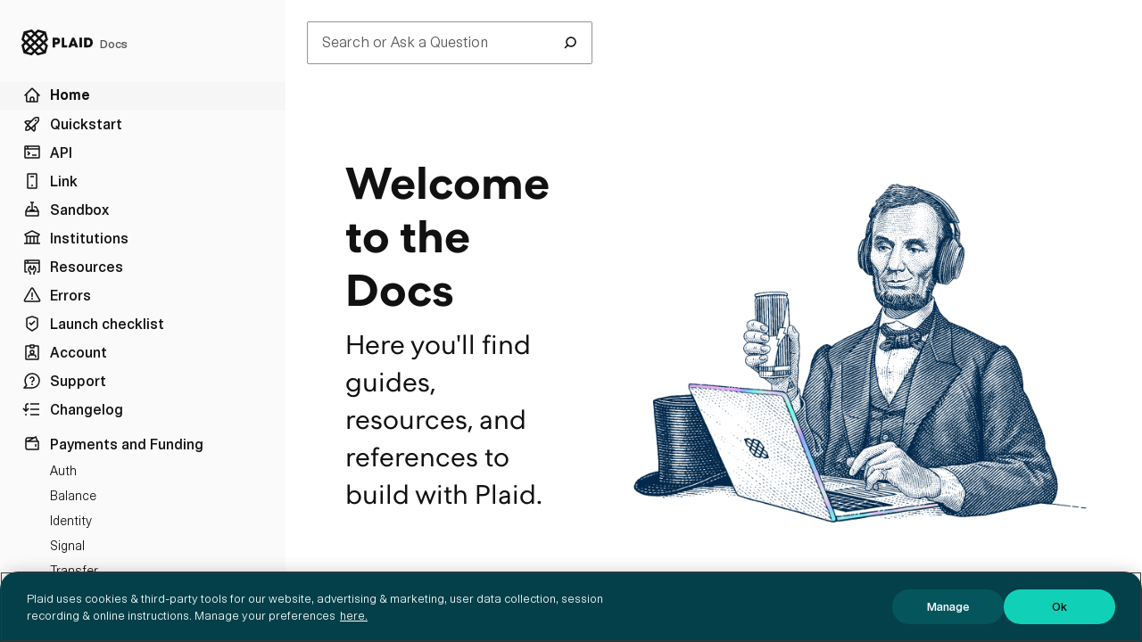

--- FILE ---
content_type: text/html
request_url: https://plaid.com/docs/
body_size: 18098
content:
<!DOCTYPE html><html class="no-js" lang="en"><head><script type="text/javascript">
              window.storeRedirectInfo = function c(e,t){try{let i=sessionStorage.getItem("plaid_docs_redirect_tracking"),s=e;if(i){let t=JSON.parse(i);t.redirectPath===e&&(s=t.originalHash)}let a={originalHash:s,redirectPath:t};sessionStorage.setItem("plaid_docs_redirect_tracking",JSON.stringify(a))}catch(e){}};
              (function u(){let e=window.location.hash,t={"#api-keys-and-access":"/api/","#api-protocols":"/api/","#api-host":"/api/","#endpoints":"/api/","#product-access-endpoints":"/api/","#versioning":"/api/versioning/","#breaking-changes":"/api/versioning/","#we-consider-the-following-changes-to-be-backwards-compatible-":"api/versioning/","#system-status":"/api/#api-status","#in-the-dashboard":"/account/","#via-the-api":"/api/institutions/#institutionsget_by_id","#creating-items-with-plaid-link":"/link/","#integrating-with-link":"/link/web/","#client-side-link-integration":"/link/web/","#parameter-reference":"/link/web/#create","#onsuccess-callback":"/link/web/#onsuccess","#onsuccess-example":"/link/web/#onsuccess","#onsuccess-metadata-schema":"/link/web/#onsuccess","#onexit-callback":"/link/web/#onexit","#metadata-status":"/link/web/#onexit","#onexit-example":"/link/web/#onexit","#error-object-schema":"/link/web/#onexit","#onexit-metadata-schema":"/link/web/#onexit","#onevent-callback":"/link/web/#onevent","#event-names":"/link/web/#onevent","#metadata-reference":"/link/web/#onevent","#metadata-view_name":"/link/web/#onevent","#onevent-example":"/link/web/#onevent","#eventnames-enum":"/link/web/#onevent","#onevent-metadata-schema":"/link/web/#onevent","#open-function":"/link/web/#onevent","#open-link":"/link/web/#open","#exit-function":"/link/web/#exit","#exit-function-example":"/link/web/#exit","#exit-example":"/link/web/#exit","#destroy-function":"/link/web/#destroy","#destroy-function-example":"/link/web/#destroy","#destroy-example":"/link/web/#destroy","#create-link-token":"/api/link/#linktokencreate","#link-token-user":"/api/link/#linktokencreate","#link-token-payment-initiation":"/api/link/#linktokencreate","#link-token":"/api/link/#linktokencreate","#link-token-request":"/api/link/#linktokencreate","#link-token-response":"/api/link/#linktokencreate","#account-filters":"/api/link/#linktokencreate","#accounts-filter-example":"/api/link/#linktokencreate","#exchange-token-flow":"/api/link/#itempublic_tokenexchange","#exchange-token":"/api/link/#itempublic_tokenexchange","#exchange-token-request":"api/link/#itempublic_tokenexchange","#exchange-token-response":"api/link/#itempublic_tokenexchange","#link-token-for-update-mode":"/link/update-mode/","#create-link-token-for-update":"/link/update-mode/","#create-link-token-for-update-request":"/link/update-mode/","#createPublicTokenExample":"/api/link/#linktokencreate","#create-link-token-for-update-response":"api/link/#linktokencreate","#createPublicTokenResponse":"/api/link/#linktokencreate","#updating-items-via-link":"/link/update-mode/","#initialize-link-in-update-mode":"/link/update-mode/","#init-link-in-update-mode":"/link/update-mode/","#ios-bindings":"/link/ios/","#webview-integration":"/link/webview/","#link-webview-initialization-url":"/link/webview/","#communication-between-link-and-your-app":"link/webview/#communication-between-link-and-your-app","#connected-event":"/link/webview/#connected","#connected-event-example":"/link/webview/#connected","#exit-event":"/link/webview/#exit","#exit-event-example":"/link/webview/#exit","#event-event":"/link/webview/#event","#event-event-example":"/link/webview/#event","#webview-examples":"/link/webview/#create","#example-link-webview-initialization-url":"/link/webview/#create","#example-link-webview-update-mode-initialization-url":"/link/webview/#create","#oauth":"/link/oauth/","#oauth-mobile-web-browser-and-webview":"link/oauth/#mobile-web-or-react","#oauth-ios":"/link/oauth/#ios","#oauth-redirect-uris":"/link/oauth/#redirect-uri-configuration","#browser-support":"/link/web/#supported-browsers","#desktop":"/link/web/#supported-browsers","#ios":"/link/ios/#installation","#android":"/link/android/#requirements","#item-product-access":"/","#auth":"/auth/","#enabling-all-auth-features":"/auth/coverage/","#verifying-same-day-microdeposits":"/auth/coverage/same-day/","#retrieve-auth-request":"/api/products/#authget","#retrieve-auth-request-example":"/api/products/#authget","#retrieve-auth-response":"/api/products/#authget","#retrieve-auth-response-example":"/api/products/#authget","#ach-numbers-schema":"/api/products/#authget","#eft-numbers-schema":"/api/products/#authget","#international-numbers-schema":"/api/products/#authget","#bacs-numbers-schema":"/api/products/#authget","#transactions":"/transactions/","#retrieve-transactions-request":"/api/products/#transactionsget","#retrieve-transactions-request-example":"/api/products/#transactionsget","#retrieve-transactions-response":"/api/products/#transactionsget","#retrieve-transactions-response-example":"/api/products/#transactionsget","#transaction-schema":"/api/products/#transactionsget","#transaction-location-schema":"/api/products/#transactionsget","#transaction-payment_meta-schema":"/api/products/#transactionsget","#item-transaction-updates":"/api/products/#transactionsget","#full-transaction-history":"/api/products/#transactionsget","#transactions-refresh":"/api/products/#transactionsrefresh","#balance":"/balance/","#retrieve-balance-request":"/api/products/#accountsbalanceget","#retrieve-balance-request-example":"/api/products/#accountsbalanceget","#retrieve-balance-response":"/api/products/#accountsbalanceget","#retrieve-balance-response-example":"/api/products/#accountsbalanceget","#balances-schema":"/api/products/#accountsbalanceget","#identity":"/identity/","#retrieve-identity-request":"/api/products/#identityget","#retrieve-identity-request-example":"/api/products/#identityget","#retrieve-identity-response":"/api/products/#identityget","#retrieve-identity-response-example":"/api/products/#identityget","#identity-schema":"/api/products/#identityget","#phone-numbers-schema":"/api/products/#identityget","#emails-schema":"/api/products/#identityget","#addresses-schema":"/api/products/#identityget","#address-data-schema":"/api/products/#identityget","#assets":"/assets/","#1-create-items":"/assets/add-to-app/","#2-create-an-asset-report":"/assets/add-to-app/","#create-asset-report-request":"/api/products/#asset_reportcreate","#create-asset-report-request-example":"/api/products/#asset_reportcreate","#create-asset-report-request-parameters":"/api/products/#asset_reportcreate","#options-object":"/api/products/#asset_reportcreate","#user-object":"/api/products/#asset_reportcreate","#create-asset-report-response":"/api/products/#asset_reportcreate","#create-asset-report-response-example":"/api/products/#asset_reportcreate","#refreshing-an-asset-report":"/api/products/#asset_reportrefresh","#refresh-asset-report-request":"/api/products/#asset_reportrefresh","#refresh-asset-report-request-example":"/api/products/#asset_reportrefresh","#refresh-asset-report-response":"/api/products/#asset_reportrefresh","#refresh-asset-report-response-example":"/api/products/#asset_reportrefresh","#specifying-which-accounts-appear-in-the-asset-report":"/api/products/#asset_reportfilter","#filter-asset-report-request":"/api/products/#asset_reportfilter","#filter-asset-report-request-example":"/api/products/#asset_reportfilter","#filter-asset-report-response":"/api/products/#asset_reportfilter","#filter-income-response-example":"/api/products/#asset_reportfilter","#3-retrieve-an-asset-report":"/api/products/#asset_reportget","#retrieve-json-report-request":"/api/products/#asset_reportget","#retrieve-json-asset-report-request":"/api/products/#asset_reportget","#retrieve-json-report-request-example":"/api/products/#asset_reportget","#retrieve-json-asset-report-response":"/api/products/#asset_reportget","#retrieve-json-report-response-example":"/api/products/#asset_reportget","#retrieve-json-report-response-data-elements":"/api/products/#asset_reportget","#report-object":"/api/products/#asset_reportget","#item-object":"/api/products/#asset_reportget","#account-object":"/api/products/#asset_reportget","#owner-object":"/api/products/#asset_reportget","#phone-number-object":"/api/products/#asset_reportget","#email-object":"/api/products/#asset_reportget","#address-object":"/api/products/#asset_reportget","#address-data-object":"/api/products/#asset_reportget","#balance-object":"/api/products/#asset_reportget","#unofficial-currency-codes":"/api/products/#asset_reportget","#historical-balance-object":"/api/products/#asset_reportget","#transaction-object":"/api/products/#asset_reportget","#warning-object":"/api/products/#asset_reportget","#cause-object":"/api/products/#asset_reportget","#retrieve-pdf-report-request":"/api/products/#asset_reportpdfget","#retrieve-pdf-report-request-example":"/api/products/#asset_reportpdfget","#4-share-an-audit-copy":"/api/products/#asset_reportaudit_copycreate","#create-audit-copy-request":"/api/products/#asset_reportaudit_copycreate","#create-audit-copy-request-example":"/api/products/#asset_reportaudit_copycreate","#create-audit-copy-response":"/api/products/#asset_reportaudit_copycreate","#create-audit-copy-response-example":"/api/products/#asset_reportaudit_copycreate","#additional-fannie-mae-day-1-certainty-considerations":"/api/products/#asset_reportcreate","#remove-asset-reports-and-audit-copies":"/api/products/#asset_reportremove","#remove-asset-report-request":"/api/products/#asset_reportremove","#remove-asset-report-request-example":"/api/products/#asset_reportremove","#remove-asset-report-response":"/api/products/#asset_reportremove","#remove-asset-report-response-example":"/api/products/#asset_reportremove","#remove-audit-copy-request":"/api/products/#asset_reportaudit_copyremove","#remove-audit-copy-request-example":"/api/products/#asset_reportaudit_copyremove","#remove-audit-copy-response":"/api/products/#asset_reportaudit_copyremove","#investments":"/investments/","#retrieve-holdings-request":"/api/products/#investmentsholdingsget","#retrieve-investment-holdings-request-example":"/api/products/#investmentsholdingsget","#retrieve-investemnt-holdings-request-example":"/api/products/#investmentsholdingsget","#retrieve-investment-holdings-response-example":"/api/products/#investmentsholdingsget","#security-schema":"/api/products/#investmentsholdingsget","#holding-schema":"/api/products/#investmentsholdingsget","#investment-security-types":"/api/products/#investmentsholdingsget","#retrieve-investment-transactions-request":"/api/products/#investmentstransactionsget","#retrieve-investment-transactions-request-example":"/api/products/#investmentstransactionsget","#retrieve-investemnt-transactions-request-example":"/api/products/#investmentstransactionsget","#retrieve-investment-transactions-response-example":"/api/products/#investmentstransactionsget","#investment-transaction-schema":"/api/products/#investmentstransactionsget","#investment-transaction-types":"/api/products/#investmentstransactionsget","#investment-transaction-subtypes":"/api/products/#investmentstransactionsget","#liabilities":"/liabilities/","#liabilities-quick-links":"/liabilities/","#creating-liabilities-items":"/liabilities/add-to-app/","#create-liabilities-items":"/liabilities/add-to-app/","#supported-liabilities-account-types":"/api/products/#liabilitiesget","#updating-liabilities-items":"/api/products/#liabilitiesget","#liabilities-payment-history":"/api/products/#liabilitiesget","#retrieve-liabilities-request":"/api/products/#liabilitiesget","#retrieve-liabilities-request-example":"/api/products/#liabilitiesget","#retrieve-liabilities-response-student":"/api/products/#liabilitiesget","#student-loan-liability-schema":"/api/products/#liabilitiesget","#student-loan-status-schema":"/api/products/#liabilitiesget","#student-repayment-plan-schema":"/api/products/#liabilitiesget","#pslf-status-schema":"/api/products/#liabilitiesget","#servicer-address-schema":"/api/products/#liabilitiesget","#retrieve-liabilities-response-credit":"/api/products/#liabilitiesget","#credit-card-liability-schema":"/api/products/#liabilitiesget","#apr-schema":"/api/products/#liabilitiesget","#payment-initiation":"/payment-initiation/","#single-immediate-payments":"/payment-initiation/intro/","#standing-orders":"/api/products/#payment_initiationpaymentcreate","#payment-initiation-quick-links":"/payment-initiation/","#payment-initiation-ios":"/payment-initiation/intro/","#payment-initiation-high-level-flow":"/payment-initiation/intro/","#payment-initiation-initializing-link":"/payment-initiation/intro/","#payment-initiation-link":"/payment-initiation/intro/","#payment-initiation-create-recipient-request":"/api/products/#payment_initiationrecipientcreate","#payment-initation-create-recipient-request":"/api/products/#payment_initiationrecipientcreate","#payment-initation-create-recipient-response":"/api/products/#payment_initiationrecipientcreate","#payment-initiation-get-recipient-request":"/api/products/#payment_initiationrecipientget","#payment-initation-get-recipient-request":"/api/products/#payment_initiationrecipientget","#payment-initation-get-recipient-response":"/api/products/#payment_initiationrecipientget","#recipient-schema":"/api/products/#payment_initiationrecipientget","#payment-initiation-list-recipients-request":"/api/products/#payment_initiationrecipientlist","#payment-initation-list-recipients-request":"/api/products/#payment_initiationrecipientlist","#payment-initation-list-recipients-response":"/api/products/#payment_initiationrecipientlist","#payment-initiation-create-payment-request":"/api/products/#payment_initiationpaymentcreate","#payment-initation-create-payment-request":"/api/products/#payment_initiationpaymentcreate","#payment-initation-create-payment-response":"/api/products/#payment_initiationpaymentcreate","#payment-initiation-create-link-token-request":"/api/link/#linktokencreate","#payment-initation-create-link-token-request":"/api/link/#linktokencreate","#payment-initation-create-link-token-response":"/api/link/#linktokencreate","#payment-initiation-get-payment-request":"/api/products/#payment_initiationpaymentget","#payment-initation-get-payment-request":"/api/products/#payment_initiationpaymentget","#payment-initation-get-payment-response":"/api/products/#payment_initiationpaymentget","#payment-schema":"/api/products/#payment_initiationpaymentget","#payment-statuses":"/api/products/#payment_initiationpaymentget","#payment-initiation-list-payments-request":"/api/products/#payment_initiationpaymentlist","#payment-initation-list-payments-request":"/api/products/#payment_initiationpaymentlist","#payment-initation-list-payments-response":"/api/products/#payment_initiationpaymentlist","#item-management":"/api/items/","#accounts":"/api/accounts/","#retrieve-accounts-request":"/api/accounts/#accountsget","#retrieve-accounts-request-example":"/api/accounts/#accountsget","#retrieve-accounts-response":"/api/accounts/#accountsget","#retrieve-accounts-response-example":"/api/accounts/#accountsget","#account-schema":"/api/accounts/#accountsget","#account-balances-schema":"/api/accounts/#accountsget","#account-types":"/api/accounts/#account-type-schema","#account-subtypes":"/api/accounts/#account-type-schema","#account-subtypes-investment":"/api/accounts/#account-type-schema","#account-verification-statuses":"/api/accounts/#account-type-schema","#retrieve-item":"/api/items/#itemget","#retrieve-item-request":"/api/items/#itemget","#retrieve-item-request-example":"/api/items/#itemget","#retrieve-item-response":"/api/items/#itemget","#retrieve-item-response-example":"/api/items/#itemget","#response-schema":"/api/items/#itemget","#item-schema":"/api/items/#itemget","#item-error-schema":"/api/items/#itemget","#update-webhook":"/api/items/#itemwebhookupdate","#update-webhook-request":"/api/items/#itemwebhookupdate","#update-webhook-request-example":"/api/items/#itemwebhookupdate","#update-webhook-response":"/api/items/#itemwebhookupdate","#update-webhook-response-example":"/api/items/#itemwebhookupdate","#rotate-access-token":"/api/items/#itemaccess_tokeninvalidate","#rotate-access-token-request":"/api/items/#itemaccess_tokeninvalidate","#rotate-access-token-request-example":"/api/items/#itemaccess_tokeninvalidate","#rotate-access-token-response":"/api/items/#itemaccess_tokeninvalidate","#rotate-access-token-response-example":"/api/items/#itemaccess_tokeninvalidate","#remove-an-item":"/api/items/#itemremove","#remove-item-request":"/api/items/#itemremove","#remove-item-request-example":"/api/items/#itemremove","#remove-item-response":"/api/items/#itemremove","#remove-item-response-example":"/api/items/#itemremove","#item-status":"/api/items/#itemget","#item-status-example":"/api/items/#itemget","#item-status-schema":"/api/items/#itemget","#investments-status-schema":"/api/items/#itemget","#transactions-status-schema":"/api/items/#itemget","#webhook-status-schema":"/api/items/#itemget","#errors":"/errors/","#errors-overview":"/errors/","#error-schema":"/errors/#error-schema","#invalid-request-errors":"/errors/invalid-request/","#invalid-input-errors":"/errors/invalid-input/","#rate-limit-exceeded-errors":"/errors/rate-limit-exceeded/","#rate-limit-errors":"/errors/rate-limit-exceeded/","#api-errors":"/errors/api/","#api-error-schema":"/errors/api/","#item-errors":"/errors/item/","#auth-errors":"/errors/item/","#auth-error-schema":"/errors/item/","#asset-report-errors-and-warnings":"/errors/assets/","#asset-report-error-schema":"/errors/assets/","#asset-report-warning-schema":"/errors/assets/","#institution-errors":"/errors/institution/","#institution-error-schema":"/errors/institution/","#webhooks":"/api/webhooks/","#auth-webhooks":"/api/webhooks/#auth-webhooks","#automated-microdeposit-successful-webhook":"/api/webhooks/#auth-automatically_verified","#automated-microdeposit-verification-failed-webhook":"/api/webhooks/#auth-verification_expired","#transactions-webhooks":"/api/webhooks/#transaction-webhooks","#initial-transaction-webhook":"/api/webhooks/#transactions-initial_update","#historical-transaction-webhook":"/api/webhooks/#transactions-historical_update","#default-transaction-webhook":"/api/webhooks/#transactions-default_update","#removed-transaction-webhook":"/api/webhooks/#transactions-transactions_removed","#item-webhooks":"/api/webhooks/#item-webhooks","#item-webhook-updated-webhook":"/api/webhooks/#item-webhook_update_acknowledged","#item-pending-expiration-webhook":"/api/webhooks/#item-pending_expiration","#item-user-permission-revoked-webhook":"/api/webhooks/#item-user_permission_revoked","#item-error-webhook":"/api/webhooks/#item-error","#assets-webhooks":"/api/webhooks/#assets-webhooks","#asset-report-generation-successful-webhook":"/api/webhooks/#assets-product_ready","#asset-report-generation-failed-webhook":"/api/webhooks/#assets-error","#investments-webhooks":"/api/webhooks/#investments-webhooks","#investments-holdings-webhook":"/api/webhooks/#holdings-default_update","#investments-transactions-webhook":"/api/webhooks/#investments_transactions-default_update","#payment-initiation-webhooks":"/api/webhooks/#payment-initiation-webhooks","#webhook-verification":"/api/webhook-verification/","#steps-for-verification":"/api/webhook-verification/","#plaid-verification-header":"/api/webhook-verification/","#webhook-verification-key-endpoint":"/api/webhook-verification/#webhook_verification_keyget","#code-webhook-verification-key-get-example":"/api/webhook-verification/#webhook_verification_keyget","#webhook-verification-key-response":"/api/webhook-verification/#webhook_verification_keyget","#webhook-verification-payload":"/api/webhook-verification/#webhook_verification_keyget","#webhook-key-rotation-and-caching":"/api/webhook-verification/#caching-and-key-rotation","#institutions":"/api/institutions/","#institution-overview":"/api/institutions/","#institution-search":"/api/institutions/#institutionssearch","#institution-search-request":"/api/institutions/#institutionssearch","#institutions-search-request":"/api/institutions/#institutionssearch","#search-by-bank-product-example":"/api/institutions/#institutionssearch","#institutions-search-response":"/api/institutions/#institutionssearch","#search-by-bank-product-response-example":"/api/institutions/#institutionssearch","#all-institutions":"/api/institutions/#institutionsget","#retrieve-all-institutions-request":"/api/institutions/#institutionsget","#all-institutions-request":"/api/institutions/#institutionsget","#retrieve-all-institutions-request-example":"/api/institutions/#institutionsget","#all-institutions-response":"/api/institutions/#institutionsget","#retrieve-all-institutions-response-example":"/api/institutions/#institutionsget","#institutions-by-id":"/api/institutions/#institutionsget_by_id","#institutions-by-id-request":"/api/institutions/#institutionsget_by_id","#retrieve-institutions-by-id-request":"/api/institutions/#institutionsget_by_id","#institutions-by-id-request-example":"/api/institutions/#institutionsget_by_id","#retrieve-institutions-by-id-response":"/api/institutions/#institutionsget_by_id","#institutions-by-id-response-example":"/api/institutions/#institutionsget_by_id","#institution-schema":"/api/institutions/#institutionsget_by_id","#institution-status-schema":"/api/institutions/#institutionsget_by_id","#institution-status":"/api/institutions/#institutionsget_by_id","#institution-status-example":"/api/institutions/#institutionsget_by_id","#item-logins-status-schema":"/api/institutions/#institutionsget_by_id","#item-logins-breakdown-status-schema":"/api/institutions/#institutionsget_by_id","#institution-status-in-link":"/link/institution-status/","#transactions-updates-status-schema":"/api/institutions/#institutionsget_by_id","#transactions-updates-breakdown-status-schema":"/api/institutions/#institutionsget_by_id","#auth-status-schema":"/api/institutions/#institutionsget_by_id","#auth-breakdown-status-schema":"/api/institutions/#institutionsget_by_id","#balance-status-schema":"/api/institutions/#institutionsget_by_id","#balance-breakdown-status-schema":"/api/institutions/#institutionsget_by_id","#identity-status-schema":"/api/institutions/#institutionsget_by_id","#identity-breakdown-status-schema":"/api/institutions/#institutionsget_by_id","#categories":"/api/products/#categoriesget","#category-overview":"/api/products/#categoriesget","#all-categories-request":"/api/products/#categoriesget","#all-categories-request-example":"/api/products/#categoriesget","#all-categories-response":"/api/products/#categoriesget","#all-categories-response-example":"/api/products/#categoriesget","#sandbox":"/sandbox/","#creating-items-in-the-sandbox":"/sandbox/","#via-link":"/sandbox/","#programmatically":"/sandbox/#bypassing-link","#create-sandbox-item-request":"/api/sandbox/#sandboxpublic_tokencreate","#create-sandbox-item-request-example":"/api/sandbox/#sandboxpublic_tokencreate","#create-sandbox-item-response":"/api/sandbox/#sandboxpublic_tokencreate","#create-sandbox-item-response-example":"/api/sandbox/#sandboxpublic_tokencreate","#custom-sandbox":"/sandbox/user-custom/","#sandbox-custom-example":"/sandbox/user-custom/","#creating-an-item-with-randomized-account-and-transaction-data":"/sandbox/user-custom/#configuration-object-schema","#creating-an-item-with-a-seed":"/sandbox/user-custom/#configuration-object-schema","#configuring-account-balances":"/sandbox/user-custom/#configuration-object-schema","#configuring-the-auth-get-response":"/sandbox/user-custom/#configuration-object-schema","#configuring-the-transactions-get-response":"/sandbox/user-custom/#configuration-object-schema","#configuring-the-identity-get-response":"/sandbox/user-custom/#configuration-object-schema","#configuring-the-liabilities-get-response-for-credit-liabilities":"/sandbox/user-custom/#configuration-object-schema","#configuring-the-liabilities-get-response-for-student-loan-liabilities":"/sandbox/user-custom/#configuration-object-schema","#configuring-the-asset_report-get-and-asset_report-pdf-get-responses":"/sandbox/user-custom/#configuration-object-schema","#testing-mfa":"/sandbox/user-custom/#configuration-object-schema","#testing-recaptcha":"/sandbox/user-custom/#configuration-object-schema","#testing-errors":"/sandbox/user-custom/#configuration-object-schema","#custom-sandbox-schema":"/sandbox/user-custom/#configuration-object-schema","#override_accounts-schema":"/sandbox/user-custom/#configuration-object-schema","#meta-schema":"/sandbox/user-custom/#configuration-object-schema","#numbers-schema":"/sandbox/user-custom/#configuration-object-schema","#transactions-schema":"/sandbox/user-custom/#configuration-object-schema","#sandbox-identity-schema":"/sandbox/user-custom/#configuration-object-schema","#identity-phone_numbers-schema":"/sandbox/user-custom/#configuration-object-schema","#identity-emails-schema":"/sandbox/user-custom/#configuration-object-schema","#identity-addresses-schema":"/sandbox/user-custom/#configuration-object-schema","#sandbox-liability-schema":"/sandbox/user-custom/#configuration-object-schema","#sandbox-student-loan-repayment-model-schema":"/sandbox/user-custom/#configuration-object-schema","#inflow_model-schema":"/sandbox/user-custom/#configuration-object-schema","#mfa-schema":"/sandbox/user-custom/#configuration-object-schema","#recaptcha-schema":"/sandbox/user-custom/#configuration-object-schema","#sandbox-overridable-errors":"/sandbox/user-custom/#configuration-object-schema","#sandbox-users":"/sandbox/user-custom/#configuring-the-custom-user-account","#test-credentials":"/sandbox/test-credentials/","#testing-the-default-flow":"/sandbox/test-credentials/#sandbox-simple-test-credentials","#testing-auth":"/sandbox/institutions/#institution-details-for-auth-testing","#integration-tests":"/sandbox/institutions/","#managing-item-states":"/sandbox/#simulating-data-and-events","#simulating-item_login_required-errors":"/sandbox/#simulating-data-and-events","#simulate-item-error":"/sandbox/#simulating-data-and-events","#sandbox-reset-item-login-request":"/api/sandbox/#sandboxitemreset_login","#sandbox-reset-item-login-request-example":"/api/sandbox/#sandboxitemreset_login","#sandbox-reset-item-login-response":"/api/sandbox/#sandboxitemreset_login","#sandbox-reset-item-login-response-example":"/api/sandbox/#sandboxitemreset_login","#firing-webhooks":"/sandbox/#webhooks","#fire-webhook-request":"/api/sandbox/#sandboxitemfire_webhook","#sandbox-fire-webhook-request-example":"/api/sandbox/#sandboxitemfire_webhook","#fire-webhook-response":"/api/sandbox/#sandboxitemfire_webhook","#sandbox-fire-webhook-response-example":"/api/sandbox/#sandboxitemfire_webhook","#set-verification-status-request":"/api/sandbox/#sandboxitemset_verification_status","#sandbox-set-verification-status-request-example":"/api/sandbox/#sandboxitemset_verification_status","#set-verification-status-response":"/api/sandbox/#sandboxitemset_verification_status","#sandbox-set-verification-status-response-example":"/api/sandbox/#sandboxitemset_verification_status","#storing-plaid-api-identifiers":"/launch-checklist/#storage--logging","#plaid-tokens-public_token-access_token-or-asset_report_token":"/quickstart/glossary/#tokens-identifiers-and-keys","#account_id":"/launch-checklist/#storage--logging","#item_id":"/launch-checklist/#storage--logging"}[e];null!=t&&("function"==typeof window.storeRedirectInfo&&window.storeRedirectInfo(e,t),window.location.href=`/docs${t}`)})();
            </script><script>window.LD_COOKIE=document.cookie</script><meta charSet="utf-8"/><meta http-equiv="x-ua-compatible" content="ie=edge"/><meta name="viewport" content="width=device-width, initial-scale=1"/><meta name="msapplication-TileColor" content="#da532c"/><meta name="theme-color" content="#ffffff"/><title>Home | Plaid Docs</title><meta name="section-title" content="Home"/><meta name="section-subtitle" content="Home"/><meta name="section-type"/><meta name="description" content="Plaid developer documentation home. Here you&#x27;ll find guides, resources, and references you can use to build with Plaid"/><link rel="apple-touch-icon" sizes="180x180" href="/assets/img/favicons/apple-touch-icon.png"/><link rel="icon" type="image/png" sizes="32x32" href="/assets/img/favicons/favicon-32x32.png"/><link rel="icon" type="image/png" sizes="16x16" href="/assets/img/favicons/favicon-16x16.png"/><link rel="manifest" href="/assets/img/favicons/site.webmanifest"/><link rel="mask-icon" href="/assets/img/favicons/safari-pinned-tab.svg" color="#5bbad5"/><link rel="preload" as="font" href="/assets/fonts/cern-regular.woff2" crossorigin="anonymous"/><link rel="preload" as="font" href="/assets/fonts/cern-extrabold.woff2" crossorigin="anonymous"/><link rel="preload" as="font" href="/assets/fonts/cern-semibold.woff2" crossorigin="anonymous"/><link rel="preload" as="font" href="/assets/fonts/cern-italic.woff2" crossorigin="anonymous"/><link rel="preload" as="font" href="/assets/fonts/Inconsolata-Regular.woff2" crossorigin="anonymous"/><link rel="preload" as="font" href="/assets/fonts/Inconsolata-Bold.woff2" crossorigin="anonymous"/><link rel="preload" as="font" href="/assets/fonts/Inconsolata-Bold.ttf" crossorigin="anonymous"/><link rel="preload" as="font" href="/assets/fonts/Inconsolata-Regular.ttf" crossorigin="anonymous"/><link rel="preload" as="image" href="/assets/img/hero/docs-lincoln.png" type="image/webp"/><link rel="canonical" href="https://plaid.com/docs/"/><meta property="og:title" content="Home"/><meta property="og:url" content="https://plaid.com/docs/"/><meta property="og:description" content="Plaid developer documentation home. Here you&#x27;ll find guides, resources, and references you can use to build with Plaid"/><meta property="og:type" content="website"/><meta property="og:image" content="https://plaid.com/assets/img/plaid-social-card-landscape.jpg"/><meta name="twitter:card" content="summary"/><meta name="twitter:site" content="@plaid"/><meta name="twitter:title" content="Documentation | Plaid"/><meta property="twitter:description" content="Plaid developer documentation home. Here you&#x27;ll find guides, resources, and references you can use to build with Plaid"/><meta name="twitter:image" content="https://plaid.com/assets/img/plaid-social-card.jpg"/><meta name="google-site-verification" content="92umdhJ1LufsliBdSAFEltp1osgG_ehru4C__nMCJpQ"/><style type="text/css">.Icons-module_icon__9LCqQ{align-items:center;display:inline-flex;height:2.4rem;justify-content:center;width:2.4rem}.Icons-module_icon__9LCqQ svg{height:auto;width:100%}
.Button-module_button__PM45p{align-items:center;background:var(--button-primary-fill-default);border:1px solid transparent;border-radius:2px;display:inline-flex;font-size:1.6rem;font-weight:600;height:4.8rem;line-height:2.4rem;padding-left:1.6rem;padding-right:.8rem;position:relative;transition-duration:.1s;transition-property:background-color,border-color;transition-timing-function:ease-in-out}.Button-module_button__PM45p .Button-module_caret__Ng-Es,.Button-module_button__PM45p .Button-module_text__49LJf{align-items:center;color:var(--color-fill-inverse);display:flex;transition-duration:.1s;transition-property:color;transition-timing-function:ease-out}.Button-module_button__PM45p:focus{outline:2px solid var(--color-border-state-focused);outline-offset:2px}.Button-module_button__PM45p:focus:not(:focus-visible){outline:none}.Button-module_button__PM45p:focus-visible{outline:2px solid var(--color-border-state-focused);outline-offset:2px}.Button-module_button__PM45p:hover{background:var(--color-fill-state-hover);cursor:pointer}.Button-module_button__PM45p:hover .Button-module_icon__9MxrK{-webkit-transform:translateX(.4rem);transform:translateX(.4rem)}.Button-module_button__PM45p:hover .Button-module_animatedCaret__1BKP6 .Button-module_icon__9MxrK{opacity:0;right:-.2rem;transition:right 1.4s cubic-bezier(.23,1.2,.32,1),opacity 1.4s cubic-bezier(.23,1.2,.32,1),-webkit-transform .1s ease-in-out;transition:right 1.4s cubic-bezier(.23,1.2,.32,1),opacity 1.4s cubic-bezier(.23,1.2,.32,1),transform .1s ease-in-out;transition:right 1.4s cubic-bezier(.23,1.2,.32,1),opacity 1.4s cubic-bezier(.23,1.2,.32,1),transform .1s ease-in-out,-webkit-transform .1s ease-in-out}.Button-module_button__PM45p:hover .Button-module_animatedCaret__1BKP6 .Button-module_icon__9MxrK.Button-module_secondaryIcon__HoJSd{opacity:1;right:.6rem}.Button-module_button__PM45p:active{background:var(--color-fill-state-pressed)}.Button-module_button__PM45p:active .Button-module_icon__9MxrK{-webkit-transform:translateX(0);transform:translateX(0)}.Button-module_leadingIcon__-pGiX{align-items:center;color:var(--color-fill-inverse);display:flex;margin-left:-2.8rem;padding-right:.4rem}.Button-module_secondary__iLaPu .Button-module_leadingIcon__-pGiX,.Button-module_tertiary__WZEbY .Button-module_leadingIcon__-pGiX{color:var(--color-text-high-contrast)}.Button-module_secondary__iLaPu:hover .Button-module_leadingIcon__-pGiX,.Button-module_tertiary__WZEbY:hover .Button-module_leadingIcon__-pGiX{color:var(--color-text-state-hover)}.Button-module_secondary__iLaPu:active .Button-module_leadingIcon__-pGiX,.Button-module_tertiary__WZEbY:active .Button-module_leadingIcon__-pGiX{color:var(--color-text-state-pressed)}.Button-module_inline__jIPkS .Button-module_leadingIcon__-pGiX{margin-left:-.4rem}.Button-module_secondary__iLaPu{background:transparent;border:1px solid var(--color-border-state-filled);outline-color:var(--color-border-state-focused)}.Button-module_secondary__iLaPu .Button-module_caret__Ng-Es,.Button-module_secondary__iLaPu .Button-module_text__49LJf{align-items:center;color:var(--color-text-high-contrast);display:flex;transition-duration:.1s;transition-property:color;transition-timing-function:ease-out}.Button-module_secondary__iLaPu:hover{background:transparent;border:1px solid var(--color-border-state-hover);cursor:pointer}.Button-module_secondary__iLaPu:hover .Button-module_caret__Ng-Es,.Button-module_secondary__iLaPu:hover .Button-module_text__49LJf{align-items:center;color:var(--color-text-state-hover);display:flex;transition-duration:.1s;transition-property:color;transition-timing-function:ease-out}.Button-module_secondary__iLaPu:active{background:transparent;border:1px solid var(--color-border-state-pressed);cursor:pointer}.Button-module_secondary__iLaPu:active .Button-module_caret__Ng-Es,.Button-module_secondary__iLaPu:active .Button-module_text__49LJf{align-items:center;color:var(--color-text-state-pressed);display:flex;transition-duration:.1s;transition-property:color;transition-timing-function:ease-out}.Button-module_centered__0xN0T{padding-right:1.6rem;text-align:center}.Button-module_centered__0xN0T .Button-module_flex__wAxRs{justify-content:center}.Button-module_tertiary__WZEbY{background:var(--transparent);border:none;height:4rem}.Button-module_tertiary__WZEbY .Button-module_caret__Ng-Es,.Button-module_tertiary__WZEbY .Button-module_text__49LJf{align-items:center;color:var(--color-text-high-contrast);display:flex;transition-duration:.1s;transition-property:color;transition-timing-function:ease-out}.Button-module_tertiary__WZEbY:hover{background:var(--transparent)}.Button-module_tertiary__WZEbY:hover .Button-module_caret__Ng-Es,.Button-module_tertiary__WZEbY:hover .Button-module_text__49LJf{align-items:center;color:var(--color-fill-state-hover);display:flex;transition-duration:.1s;transition-property:color;transition-timing-function:ease-out}.Button-module_tertiary__WZEbY:active{background:var(--transparent)}.Button-module_tertiary__WZEbY:active .Button-module_caret__Ng-Es,.Button-module_tertiary__WZEbY:active .Button-module_text__49LJf{align-items:center;color:var(--color-fill-state-pressed);display:flex;transition-duration:.1s;transition-property:color;transition-timing-function:ease-out}.Button-module_caret__Ng-Es{fill:currentColor;margin-left:auto}.Button-module_inline__jIPkS .Button-module_caret__Ng-Es{margin-left:2.4rem}.Button-module_icon__9MxrK{justify-content:flex-end;transition:-webkit-transform .1s ease-in-out;transition:transform .1s ease-in-out;transition:transform .1s ease-in-out,-webkit-transform .1s ease-in-out}.Button-module_animatedCaret__1BKP6 .Button-module_icon__9MxrK{opacity:1;position:absolute;right:.6rem;transition:right 1.4s cubic-bezier(.23,1.2,.32,1),opacity 1.4s cubic-bezier(.23,1.2,.32,1)}.Button-module_animatedCaret__1BKP6 .Button-module_icon__9MxrK.Button-module_secondaryIcon__HoJSd{opacity:0;right:1.4rem}.Button-module_disabled__yV9KZ{background:var(--button-primary-fill-disabled)}.Button-module_disabled__yV9KZ.Button-module_secondary__iLaPu,.Button-module_disabled__yV9KZ.Button-module_tertiary__WZEbY{background:var(--color-fill-inverse);border-color:var(--button-primary-border-disabled)}.Button-module_disabled__yV9KZ.Button-module_secondary__iLaPu .Button-module_caret__Ng-Es,.Button-module_disabled__yV9KZ.Button-module_secondary__iLaPu .Button-module_text__49LJf,.Button-module_disabled__yV9KZ.Button-module_tertiary__WZEbY .Button-module_caret__Ng-Es,.Button-module_disabled__yV9KZ.Button-module_tertiary__WZEbY .Button-module_text__49LJf{align-items:center;color:#767676;display:flex;transition-duration:.1s;transition-property:color;transition-timing-function:ease-out}.Button-module_disabled__yV9KZ.Button-module_secondary__iLaPu:hover,.Button-module_disabled__yV9KZ.Button-module_tertiary__WZEbY:hover{background:var(--color-fill-inverse)}.Button-module_disabled__yV9KZ:hover{background:var(--button-primary-fill-disabled);cursor:not-allowed}.Button-module_disabled__yV9KZ:hover .Button-module_icon__9MxrK{-webkit-transform:none;transform:none}.Button-module_disabled__yV9KZ .Button-module_icon__9MxrK{transition:none}.Button-module_submitting__Jg2Fb{background:var(--color-border-state-focused)}.Button-module_submitting__Jg2Fb.Button-module_secondary__iLaPu,.Button-module_submitting__Jg2Fb.Button-module_tertiary__WZEbY{background:var(--color-fill-bg-primary);border-color:var(--color-border-state-focused);color:var(--color-border-state-hover)}.Button-module_submitting__Jg2Fb.Button-module_secondary__iLaPu .Button-module_caret__Ng-Es,.Button-module_submitting__Jg2Fb.Button-module_secondary__iLaPu .Button-module_text__49LJf,.Button-module_submitting__Jg2Fb.Button-module_tertiary__WZEbY .Button-module_caret__Ng-Es,.Button-module_submitting__Jg2Fb.Button-module_tertiary__WZEbY .Button-module_text__49LJf{align-items:center;color:var(--color-text-state-hover);display:flex;transition-duration:.1s;transition-property:color;transition-timing-function:ease-out}.Button-module_flex__wAxRs{align-items:center;display:flex;height:100%;justify-content:flex-start;width:100%}.Button-module_flex__wAxRs.Button-module_round__boeNk{justify-content:center}.Button-module_size32__U8LF1{font-size:1.4rem;height:3.2rem;line-height:1.4rem}.Button-module_size32__U8LF1:not(.Button-module_centered__0xN0T):not(.Button-module_inline__jIPkS){padding-left:1.2rem;padding-right:.4rem}.Button-module_size32__U8LF1.Button-module_centered__0xN0T:not(.Button-module_inline__jIPkS){padding-right:1.2rem}.Button-module_size40__wQWzj{font-size:1.6rem;height:4rem}.Button-module_size56__BQ3-u{font-size:2rem;height:5.6rem}.Button-module_spinnerContainer__u-gbN,.Button-module_spinner__uD-e9{height:1em;width:1em}.Button-module_spinnerContainer__u-gbN{margin:0 auto;position:absolute}.Button-module_spinner__uD-e9 circle{stroke:var(--color-border-state-focused);stroke-width:.4rem}.Button-module_primary__rJteP .Button-module_spinner__uD-e9 circle{stroke:var(--color-border-state-filled)}
.Note-module_note__40bRz{align-items:center;border:.1rem solid var(--color-border-status-default);border-radius:.2rem;color:var(--badge-text-color);color:var(--color-text-high-contrast);display:inline-flex;font-family:Inconsolata,Consolas,Courier,monospace;font-size:1.4rem;font-weight:700;height:3.2rem;justify-content:center;letter-spacing:.15rem;line-height:2.4rem;min-width:7.2rem;padding:0 1.6rem}.Note-module_note__40bRz.Note-module_solid__ZegaQ{background-color:var(--color-fill-status-default);border:1px solid var(--color-border-status-default);color:var(--badge-solid-text-color)}.Note-module_note__40bRz.Note-module_withIcon__-pi6d{padding:0 1.6rem 0 .8rem}.Note-module_note__40bRz.Note-module_small__STxq4{height:2.4rem;padding:0 .8rem}.Note-module_note__40bRz.Note-module_uppercase__gBbfW{text-transform:uppercase}.Note-module_note__40bRz.Note-module_lowercase__jdUtL{text-transform:lowercase}.Note-module_note__40bRz.Note-module_capitalize__KAje0{text-transform:capitalize}.Note-module_iconWrapper__7P2ZS{margin-right:.4rem}.Note-module_iconWrapper__7P2ZS,.Note-module_noteWrapper__Cz7JF{align-items:center;display:inline-flex}.Note-module_attention__I0-84,.Note-module_info__MIAtB{border:1px solid var(--color-border-status-attention)}.Note-module_attention__I0-84.Note-module_solid__ZegaQ,.Note-module_info__MIAtB.Note-module_solid__ZegaQ{background-color:var(--color-fill-status-attention);border:1px solid var(--color-border-status-attention)}.Note-module_warning__NOoM3{border:1px solid var(--color-border-status-warning)}.Note-module_warning__NOoM3.Note-module_solid__ZegaQ{background-color:var(--color-fill-status-warning);border:1px solid var(--color-border-status-warning)}.Note-module_error__2EpBG{border:1px solid var(--color-border-status-error)}.Note-module_error__2EpBG.Note-module_solid__ZegaQ{background-color:var(--color-fill-status-error);border:1px solid var(--color-border-status-error)}.Note-module_success__9dtzT{border:1px solid var(--color-border-status-success)}.Note-module_success__9dtzT.Note-module_solid__ZegaQ{background-color:var(--color-fill-status-success);border:1px solid var(--color-border-status-success)}.Note-module_fixed__Y9K9n{min-width:14.4rem}.Note-module_statusIcon__qNTtj{height:2.4rem;width:2.4rem}.Note-module_small__STxq4 .Note-module_statusIcon__qNTtj,.Note-module_xsmall__1-5aK .Note-module_statusIcon__qNTtj{height:1.6rem;width:1.6rem}.Note-module_badge__RXOyg.Note-module_withIcon__-pi6d{height:3.2rem;min-width:3.2rem;padding:0;text-align:center;width:3.2rem}.Note-module_badge__RXOyg.Note-module_withIcon__-pi6d.Note-module_small__STxq4{height:2.4rem;min-width:2.4rem;width:2.4rem}.Note-module_badge__RXOyg.Note-module_withIcon__-pi6d.Note-module_xsmall__1-5aK{height:2rem;min-width:2rem;width:2rem}.Note-module_badge__RXOyg.Note-module_withIcon__-pi6d .Note-module_iconWrapper__7P2ZS{margin-right:0}
.tooltip-container{--tooltipBackground:#fff;--tooltipBorder:silver;--tooltipColor:#000;background-color:var(--tooltipBackground);border:1px solid var(--tooltipBorder);border-radius:3px;box-shadow:0 2px 4px rgba(0,0,0,.18);color:var(--tooltipColor);display:flex;flex-direction:column;padding:.4rem;transition:opacity .3s;z-index:9999}.tooltip-arrow,.tooltip-container[data-popper-interactive=false]{pointer-events:none}.tooltip-arrow{height:1rem;position:absolute;width:1rem}.tooltip-arrow:after,.tooltip-arrow:before{border-style:solid;content:"";display:block;height:0;margin:auto;width:0}.tooltip-arrow:after{position:absolute}.tooltip-container[data-popper-placement*=bottom] .tooltip-arrow{left:0;margin-top:-.3rem;top:0}.tooltip-container[data-popper-placement*=bottom] .tooltip-arrow:before{border-color:transparent transparent var(--tooltipBorder) transparent;border-width:0 .5rem .4rem;position:absolute;top:-1px}.tooltip-container[data-popper-placement*=bottom] .tooltip-arrow:after{border-color:transparent transparent var(--tooltipBackground) transparent;border-width:0 .5rem .4rem}.tooltip-container[data-popper-placement*=top] .tooltip-arrow{bottom:0;left:0;margin-bottom:-1rem}.tooltip-container[data-popper-placement*=top] .tooltip-arrow:before{border-color:var(--tooltipBorder) transparent transparent transparent;border-width:.4rem .5rem 0;position:absolute;top:1px}.tooltip-container[data-popper-placement*=top] .tooltip-arrow:after{border-color:var(--tooltipBackground) transparent transparent transparent;border-width:.4rem .5rem 0}.tooltip-container[data-popper-placement*=right] .tooltip-arrow{left:0;margin-left:-.7rem}.tooltip-container[data-popper-placement*=right] .tooltip-arrow:before{border-color:transparent var(--tooltipBorder) transparent transparent;border-width:.5rem .4rem .5rem 0}.tooltip-container[data-popper-placement*=right] .tooltip-arrow:after{border-color:transparent var(--tooltipBackground) transparent transparent;border-width:.5rem .4rem .5rem 0;left:6px;top:0}.tooltip-container[data-popper-placement*=left] .tooltip-arrow{margin-right:-.7rem;right:0}.tooltip-container[data-popper-placement*=left] .tooltip-arrow:before{border-color:transparent transparent transparent var(--tooltipBorder);border-width:.5rem 0 .5rem .4rem}.tooltip-container[data-popper-placement*=left] .tooltip-arrow:after{border-color:transparent transparent transparent var(--tooltipBackground);border-width:.5rem 0 .5rem .4rem;left:3px;top:0}:root{--tooltip-dark-border:var(--black800);--tooltip-dark-text:var(--color-text-inverse-high-contrast);--tooltip-dark-bg:var(--color-fill-bg-inverse)}.Tooltip-module_triggerWrapper__mUmRa{display:inline-block;position:relative}.Tooltip-module_triggerWrapper__mUmRa.Tooltip-module_fullWidthTrigger__PN2jT{width:100%}.Tooltip-module_tooltip__NMZ65{background-color:var(--color-fill-bg-primary);border:1px solid var(--color-border-default-contrast);border-radius:.2rem;box-shadow:0 .2rem .4rem 0 hsla(0,0%,7%,.08);display:flex;font-size:1.2rem;line-height:2rem;max-width:40rem;opacity:0;padding:.8rem 1.6rem;pointer-events:none;transition:none;width:-webkit-max-content;width:max-content;z-index:100}.Tooltip-module_tooltip__NMZ65.Tooltip-module_small__ZI0xP{padding:.4rem .8rem}.Tooltip-module_tooltip__NMZ65.Tooltip-module_dark__lNt0Z{background-color:var(--tooltip-dark-bg);border-color:var(--tooltip-dark-border);color:var(--tooltip-dark-text)}.Tooltip-module_tooltip__NMZ65.Tooltip-module_dark__lNt0Z .Tooltip-module_text__ekUyJ{color:var(--tooltip-dark-text)}.Tooltip-module_tooltip__NMZ65.Tooltip-module_visible__59M8v{opacity:1;pointer-events:auto;transition:opacity .2s ease-out}.Tooltip-module_tooltipClickable__yPUVF{transition:opacity .2s ease-out}.Tooltip-module_block__NVzyi{display:block}.Tooltip-module_text__ekUyJ{color:var(--color-text-high-contrast);display:inline-block;font-size:1.2rem;font-weight:600;line-height:1.6rem;max-width:36.8rem}
.Dropdown-module_dropdownWrapper__0WlN9{display:inline-block;position:relative}.Dropdown-module_dropdownWrapper__0WlN9.Dropdown-module_block__cFB5f{display:block}.Dropdown-module_list__zR37N>.Dropdown-module_dropdownItemTooltipWrapper__RzGt9:first-child .Dropdown-module_item__kLzhO,.Dropdown-module_list__zR37N>.Dropdown-module_item__kLzhO:first-child{border-top:0}.Dropdown-module_dropdown__QOREt{background-color:var(--color-fill-bg-primary);border:1px solid var(--color-border-default-contrast);border-radius:.2rem;box-shadow:0 .2rem .4rem 0 hsla(0,0%,7%,.08);color:var(--color-fill-bg-primary);display:none;left:0;min-width:20rem;position:absolute;top:calc(100% + .4rem);-webkit-transform:translateZ(0);transform:translateZ(0);width:100%;z-index:10}.Dropdown-module_dropdown__QOREt.Dropdown-module_isOpen__-WNrM{display:block}.Dropdown-module_dropdown__QOREt ul.Dropdown-module_list__zR37N{list-style:none;margin:0;padding:0}.Dropdown-module_dropdown__QOREt .Dropdown-module_item__kLzhO{border-top:1px solid var(--color-border-default-contrast);display:flex;font-size:1.6rem;height:4.8rem}.Dropdown-module_dropdown__QOREt .Dropdown-module_item__kLzhO .Dropdown-module_touchable__d4L71{align-items:center;background-color:var(--color-fill-bg-primary);color:var(--color-text-high-contrast);display:flex;flex:1;font-weight:500;height:100%;justify-content:space-between;line-height:2.4rem;padding-left:1.6rem;padding-right:1.6rem;position:relative;transition:color .1s ease-in-out,background-color .1s ease-in-out}.Dropdown-module_dropdown__QOREt .Dropdown-module_item__kLzhO .Dropdown-module_touchable__d4L71:disabled,.Dropdown-module_dropdown__QOREt .Dropdown-module_item__kLzhO .Dropdown-module_touchable__d4L71[disabled]{cursor:not-allowed}.Dropdown-module_dropdown__QOREt .Dropdown-module_item__kLzhO .Dropdown-module_touchable__d4L71:hover:enabled{background-color:var(--color-fill-bg-secondary)}.Dropdown-module_dropdown__QOREt .Dropdown-module_item__kLzhO .Dropdown-module_touchableContent__B6qnD{display:flex}.Dropdown-module_dropdown__QOREt .Dropdown-module_item__kLzhO .Dropdown-module_icon__6dnUu{margin-right:.8rem}
.IconButton-module_container__UDebj{align-items:center;display:flex;height:2.4rem;transition:color .1s ease-in-out}.IconButton-module_container__UDebj:not(:disabled) .IconButton-module_icon__e5JLG{color:var(--color-fill-state-default)}.IconButton-module_container__UDebj:not(:disabled):hover .IconButton-module_icon__e5JLG{color:var(--color-fill-state-hover)}.IconButton-module_container__UDebj:not(:disabled):active .IconButton-module_icon__e5JLG{color:var(--color-fill-state-pressed)}.IconButton-module_container__UDebj:disabled:hover .IconButton-module_icon__e5JLG{cursor:not-allowed}
.ActionCard-module_card__EjHPy{display:flex;flex-direction:column;margin-bottom:2.4rem;margin-top:2.4rem}.ActionCard-module_card__EjHPy:hover .ActionCard-module_link__FUIbq{color:var(--color-text-state-hover)}.ActionCard-module_card__EjHPy:hover .ActionCard-module_rightChevron__pS7x8{-webkit-transform:translateX(.4rem);transform:translateX(.4rem)}.ActionCard-module_link__FUIbq{margin-top:auto}.ActionCard-module_iconSpacer__X2zq0{margin-bottom:.8rem}.ActionCard-module_title__qUuo1{margin-bottom:.8rem;margin-top:1.6rem}.ActionCard-module_subtitle__YCF-z{color:var(--color-text-high-contrast);margin-bottom:1.6rem;margin-top:0}
.InlineLink-module_inlinelink__pO8Lv{color:var(--color-text-high-contrast);display:inline;line-height:2.4rem;position:relative;transition:color .1s ease-in-out}.InlineLink-module_inlinelink__pO8Lv .InlineLink-module_text__4kdc-{box-shadow:0 1px transparent,0 1px var(--color-fill-default);transition:box-shadow .1s ease-in-out}.InlineLink-module_inlinelink__pO8Lv:hover{color:var(--color-text-state-hover)}.InlineLink-module_inlinelink__pO8Lv:hover .InlineLink-module_text__4kdc-{box-shadow:0 1px transparent,0 1px transparent}.InlineLink-module_inlinelink__pO8Lv:active{color:var(--color-text-state-hover)}
.Callout-module_callout__Nnfgx{align-items:flex-start;border:1px solid var(--color-border-state-default);border-radius:.2rem;display:flex;padding:1.6rem}.Callout-module_callout__Nnfgx .Callout-module_icon__oyqmb{color:var(--color-text-high-contrast);flex-shrink:0;margin-right:.8rem}.Callout-module_callout__Nnfgx .Callout-module_title__FRltv{color:var(--color-text-high-contrast);font-weight:800;margin-bottom:0;margin-top:0}.Callout-module_callout__Nnfgx .Callout-module_content__eQ2QC{color:var(--color-text-default-contrast);margin-bottom:0;margin-top:0}.Callout-module_callout__Nnfgx .Callout-module_content__eQ2QC p:last-child{margin-bottom:0}.Callout-module_decorativeBorder__u5OCO{border-top-width:4px}.Callout-module_actions__a2cvj{margin-top:1.2rem}.Callout-module_attention__oUMx5{border-color:var(--color-border-status-attention)}.Callout-module_success__CutQG{border-color:var(--color-border-status-success)}.Callout-module_error__AwO6b{border-color:var(--color-border-state-error)}.Callout-module_warning__-nMjQ{border-color:var(--color-border-state-warning)}
.Checkbox-module_container__rgP4a{background-color:initial;display:flex;min-height:2.4rem}.Checkbox-module_container__rgP4a.Checkbox-module_disabled__xqtab{cursor:not-allowed}.Checkbox-module_container__rgP4a.Checkbox-module_disabled__xqtab .Checkbox-module_checkbox__D2qRJ,.Checkbox-module_container__rgP4a.Checkbox-module_disabled__xqtab .Checkbox-module_label__tLN4u{pointer-events:none}.Checkbox-module_label__tLN4u{color:var(--color-text-high-contrast);cursor:pointer;display:inline;padding-left:.8rem;position:relative;transition-duration:.3s;transition-property:color;transition-timing-function:ease-out;vertical-align:top}.Checkbox-module_label__tLN4u:after,.Checkbox-module_label__tLN4u:before{border-radius:.2rem;content:"";display:inline-block;height:2.4rem;left:-2.4rem;position:absolute;top:0;width:2.4rem}.Checkbox-module_label__tLN4u:before{background-color:var(--input-bg);border:1px solid var(--input-border);color:var(--color-text-inverse-high-contrast);transition-duration:.1s;transition-property:border-color,background-color;transition-timing-function:ease-in-out}.Checkbox-module_label__tLN4u:after{background-image:none;background-position:50%;background-repeat:no-repeat}@media (hover:hover) and (pointer:fine){.Checkbox-module_label__tLN4u:hover{color:var(--color-text-state-hover)}.Checkbox-module_label__tLN4u:hover:before{background-color:var(--color-fill-inverse);border:1px solid var(--color-border-state-hover)}.Checkbox-module_label__tLN4u:active{color:var(--color-text-state-pressed)}.Checkbox-module_label__tLN4u:active:before{background-color:var(--color-fill-inverse);border:1px solid var(--color-text-state-pressed)}}.Checkbox-module_disabled__xqtab .Checkbox-module_label__tLN4u{color:var(--color-text-state-disabled)}.Checkbox-module_disabled__xqtab .Checkbox-module_label__tLN4u:before{background-color:var(--color-fill-state-disabled)}.Checkbox-module_label__tLN4u.Checkbox-module_isHidden__6CN-o{padding-left:0}.Checkbox-module_checkbox__D2qRJ{border-radius:.2rem;flex-shrink:0;height:2.4rem;margin:0;vertical-align:top;width:2.4rem}.Checkbox-module_checkbox__D2qRJ:checked~.Checkbox-module_label__tLN4u:before{background-color:var(--color-fill-state-default);border:1px solid var(--color-border-high-contrast)}@media (hover:hover) and (pointer:fine){.Checkbox-module_checkbox__D2qRJ:checked~.Checkbox-module_label__tLN4u:hover{color:var(--color-text-state-hover)}.Checkbox-module_checkbox__D2qRJ:checked~.Checkbox-module_label__tLN4u:hover:before{background-color:var(--color-fill-state-pressed);border:1px solid var(--color-border-state-hover)}.Checkbox-module_checkbox__D2qRJ:checked~.Checkbox-module_label__tLN4u:active{color:var(--color-text-state-pressed)}.Checkbox-module_checkbox__D2qRJ:checked~.Checkbox-module_label__tLN4u:active:before{background-color:var(--color-fill-inverse);border:1px solid var(--color-fill-state-hover)}}.Checkbox-module_checkbox__D2qRJ:checked~.Checkbox-module_label__tLN4u:after{background-image:url("data:image/svg+xml;charset=utf-8,%3Csvg xmlns='http://www.w3.org/2000/svg' viewBox='0 0 24 24'%3E%3Cpath fill='none' d='M0 0h24v24H0z'/%3E%3Cpath fill='%23fff' d='m10.03 17.09-4.56-4.56 1.06-1.06 3.44 3.44 7.47-8.41 1.12 1-8.53 9.59z'/%3E%3C/svg%3E")}.Checkbox-module_disabled__xqtab .Checkbox-module_checkbox__D2qRJ:not(:checked){color:var(--color-text-state-disabled)}.Checkbox-module_disabled__xqtab .Checkbox-module_checkbox__D2qRJ:not(:checked)~.Checkbox-module_label__tLN4u:before{background-color:var(--color-fill-state-disabled);border:1px solid var(--color-border-state-disabled)}.Checkbox-module_disabled__xqtab .Checkbox-module_checkbox__D2qRJ:checked{color:var(--color-text-state-disabled)}.Checkbox-module_disabled__xqtab .Checkbox-module_checkbox__D2qRJ:checked~.Checkbox-module_label__tLN4u:before{background-color:var(--color-fill-state-disabled);border:1px solid var(--color-border-state-disabled)}.Checkbox-module_disabled__xqtab .Checkbox-module_checkbox__D2qRJ:checked~.Checkbox-module_label__tLN4u:after{background-image:url("data:image/svg+xml;charset=utf-8,%3Csvg xmlns='http://www.w3.org/2000/svg' viewBox='0 0 24 24'%3E%3Cpath fill='none' d='M0 0h24v24H0z'/%3E%3Cpath fill='%23767676' d='m10.03 17.09-4.56-4.56 1.06-1.06 3.44 3.44 7.47-8.41 1.12 1-8.53 9.59z'/%3E%3C/svg%3E")}.Checkbox-module_indeterminate__gGmft .Checkbox-module_checkbox__D2qRJ~.Checkbox-module_label__tLN4u:before{background-color:#111;border:1px solid #111}@media (hover:hover) and (pointer:fine){.Checkbox-module_indeterminate__gGmft .Checkbox-module_checkbox__D2qRJ~.Checkbox-module_label__tLN4u:hover{color:var(--color-text-state-hover)}.Checkbox-module_indeterminate__gGmft .Checkbox-module_checkbox__D2qRJ~.Checkbox-module_label__tLN4u:hover:before{background-color:var(--color-fill-state-pressed);border:1px solid var(--color-border-state-hover)}.Checkbox-module_indeterminate__gGmft .Checkbox-module_checkbox__D2qRJ~.Checkbox-module_label__tLN4u:active{color:var(--color-text-state-pressed)}.Checkbox-module_indeterminate__gGmft .Checkbox-module_checkbox__D2qRJ~.Checkbox-module_label__tLN4u:active:before{background-color:var(--color-fill-inverse);border:1px solid var(--color-fill-state-hover)}}.Checkbox-module_indeterminate__gGmft .Checkbox-module_checkbox__D2qRJ~.Checkbox-module_label__tLN4u:after{background-image:url("data:image/svg+xml;charset=utf-8,%3Csvg width='12' height='2' fill='none' xmlns='http://www.w3.org/2000/svg'%3E%3Cpath fill-rule='evenodd' clip-rule='evenodd' d='M0 .25h12v1.5H0V.25Z' fill='%23fff'/%3E%3C/svg%3E")}.Checkbox-module_indeterminate__gGmft.Checkbox-module_disabled__xqtab .Checkbox-module_checkbox__D2qRJ~.Checkbox-module_label__tLN4u:before{background-color:var(--color-fill-state-disabled);border:1px solid var(--color-border-state-disabled)}.Checkbox-module_indeterminate__gGmft.Checkbox-module_disabled__xqtab .Checkbox-module_checkbox__D2qRJ~.Checkbox-module_label__tLN4u:after{background-image:url("data:image/svg+xml;charset=utf-8,%3Csvg width='12' height='2' fill='none' xmlns='http://www.w3.org/2000/svg'%3E%3Cpath fill-rule='evenodd' clip-rule='evenodd' d='M0 .25h12v1.5H0V.25Z' fill='%23767676'/%3E%3C/svg%3E")}.Checkbox-module_small__VjlEy{font-size:1.2rem}.Checkbox-module_hideLabel__FtOUK:not(:focus):not(:active){clip:rect(0 0 0 0);-webkit-clip-path:inset(50%);clip-path:inset(50%);height:1px;overflow:hidden;position:absolute;white-space:nowrap;width:1px}</style><meta name="next-head-count" content="39"/><link rel="preload" href="/_next/static/css/aeed4130c325c918.css" as="style"/><link rel="stylesheet" href="/_next/static/css/aeed4130c325c918.css" data-n-g=""/><link rel="preload" href="/_next/static/css/8c77826ad523f271.css" as="style"/><link rel="stylesheet" href="/_next/static/css/8c77826ad523f271.css" data-n-p=""/><link rel="preload" href="/_next/static/css/2440918c39e66768.css" as="style"/><link rel="stylesheet" href="/_next/static/css/2440918c39e66768.css" data-n-p=""/><noscript data-n-css=""></noscript><script defer="" nomodule="" src="/_next/static/chunks/polyfills-42372ed130431b0a.js"></script><script src="https://cdn.cookielaw.org/scripttemplates/otSDKStub.js" type="text/javascript" data-domain-script="33c336c7-85e9-4246-9792-798feeeb4ed8" defer="" data-nscript="beforeInteractive"></script><script src="/_next/static/chunks/webpack-d33e1d7eac06fbc0.js" defer=""></script><script src="/_next/static/chunks/framework-298a27a8ba088335.js" defer=""></script><script src="/_next/static/chunks/main-0bb2eb4d2621d0c9.js" defer=""></script><script src="/_next/static/chunks/pages/_app-7ce3cf1ea1660ba8.js" defer=""></script><script src="/_next/static/chunks/4b358913-98063e60bdb22cd8.js" defer=""></script><script src="/_next/static/chunks/cbd6e842-bd75d6666d8acf9f.js" defer=""></script><script src="/_next/static/chunks/29622-d4f555e5509893c1.js" defer=""></script><script src="/_next/static/chunks/95162-f83ea7c284c2b117.js" defer=""></script><script src="/_next/static/chunks/12291-5c20b7db68112fa4.js" defer=""></script><script src="/_next/static/chunks/69156-8aa4cd9a2a99455d.js" defer=""></script><script src="/_next/static/chunks/82308-d5a9f5f73a88c69a.js" defer=""></script><script src="/_next/static/chunks/76779-9981917a38f1bbe3.js" defer=""></script><script src="/_next/static/chunks/32015-220849fd6484c0c7.js" defer=""></script><script src="/_next/static/chunks/pages/docs-fdae282db1c5205a.js" defer=""></script><script src="/_next/static/be37b94fbf42698d4333cbd87f33b10af0eb64d8/_buildManifest.js" defer=""></script><script src="/_next/static/be37b94fbf42698d4333cbd87f33b10af0eb64d8/_ssgManifest.js" defer=""></script></head><body><div id="__next"><div class="docs"><script type="application/ld+json">{"@context":"https://schema.org","@type":"BreadcrumbList","itemListElement":[{"@type":"ListItem","position":1,"name":"Docs","item":"https://plaid.com/docs"}]}</script><div class="DocsBeta_docs__v3n_g Page_layout__QX_0G"><aside class="Page_sidebar__T49v2 Sidebar_sidebar__e2STd"><nav aria-label="Main" class="Sidebar_nav__vjEFJ"><div class="Sidebar_header__dJnKq"><a rel="noopener noreferrer" class="Sidebar_logo__7Y2ni" href="/docs/"><div class="Image_container__UFU75 Image_noMarginBottom__w4nzh"><img class="Sidebar_logoImage__NZcgP" src="/assets/img/navbar/logo.svg" alt="Plaid logo" width="80" height="30.47"/></div><span class="Sidebar_logoText__Jpll7">Docs</span></a></div><div class="Sidebar_shrinkContainer__FMEt0"><section class="SidebarNavGroup_topNavSection__QgrCB"><div class="SidebarNavGroup_sectionTitle___S_AJ"><span></span></div><ul class="SidebarNavGroup_listWrapper__KrlwN"><li><a class="SidebarNavGroup_navItem__DsN33 SidebarNavGroup_active__fHtEb" href="/docs/"><i class="Icons-module_icon__9LCqQ SidebarNavGroup_icon__H_1yh"><svg xmlns="http://www.w3.org/2000/svg" viewBox="0 0 24 24" aria-hidden="true" role="presentation"><path fill="none" d="M0 0h24v24H0z"></path><path d="M21 12l-8.09-8.17a1.29 1.29 0 00-1.82 0L3 12l1 1 1.1-1.1v6.6a1.25 1.25 0 001.25 1.25H17.5a1.25 1.25 0 001.25-1.25v-6.7L20 13zm-10.25 6.25V16a1.25 1.25 0 012.5 0v2.25zm6.5 0h-2.5V16a2.75 2.75 0 00-5.5 0v2.25H6.62v-7.82L12 5.05l5.25 5.25z" fill="currentColor"></path></svg></i><span>Home</span></a></li><li><a class="SidebarNavGroup_navItem__DsN33" href="/docs/quickstart/"><i class="Icons-module_icon__9LCqQ SidebarNavGroup_icon__H_1yh"><svg xmlns="http://www.w3.org/2000/svg" viewBox="0 0 24 24" aria-hidden="true" role="presentation"><path fill="none" d="M0 0h24v24H0z"></path><path d="M19.7 4.72a.79.79 0 00-.42-.42 5.6 5.6 0 00-5.81 1.17l-2.76 2.76-4.24-.3a2.76 2.76 0 00-2.26.8l-.74.74a.75.75 0 000 1.06l2.67 2.67.62.62a2.6 2.6 0 00-1.29.65C3.71 16.23 4.24 19 4.26 19.15l.1.49.49.1a7.72 7.72 0 001.15.09 5 5 0 003.56-1.3 2.6 2.6 0 00.65-1.29l.29.29 3 3a.75.75 0 001.06 0l.74-.74a2.73 2.73 0 00.8-2.23l-.3-4.27 2.76-2.76a5.6 5.6 0 001.14-5.81zM5.27 9.79a1.32 1.32 0 011.07-.36l3 .2L7 11.94 5.06 10zm3.2 7.68a3.71 3.71 0 01-2.79.85 3.71 3.71 0 01.85-2.79 1.72 1.72 0 011.94 0 1.72 1.72 0 010 1.94zm5.74 1.26l-.21.21L12.06 17l2.31-2.31.21 3a1.3 1.3 0 01-.37 1.04zM11 15.94L8.06 13l6.47-6.47a4 4 0 013.87-.93 4 4 0 01-.93 3.87zM17 8a1 1 0 11-1-1 1 1 0 011 1z" fill="currentColor"></path></svg></i><span>Quickstart</span></a></li><li><a class="SidebarNavGroup_navItem__DsN33" href="/docs/api/"><i class="Icons-module_icon__9LCqQ SidebarNavGroup_icon__H_1yh"><svg xmlns="http://www.w3.org/2000/svg" viewBox="0 0 24 24" aria-hidden="true" role="presentation"><path fill="none" d="M0 0h24v24H0z"></path><path d="M19.5 4.25h-15A1.25 1.25 0 003.25 5.5v12a1.25 1.25 0 001.25 1.25h15a1.25 1.25 0 001.25-1.25v-12a1.25 1.25 0 00-1.25-1.25zm-.25 3H7.75v-1.5h11.5zm-13-1.5v1.5h-1.5v-1.5zm-1.5 11.5v-8.5h14.5v8.5zm2.78-6.78L10.06 13l-2.53 2.53-1.06-1.06L7.94 13l-1.47-1.47zM12 14.25h5v1.5h-5z" fill="currentColor"></path></svg></i><span>API</span></a></li><li><a class="SidebarNavGroup_navItem__DsN33" href="/docs/link/"><i class="Icons-module_icon__9LCqQ SidebarNavGroup_icon__H_1yh"><svg xmlns="http://www.w3.org/2000/svg" viewBox="0 0 24 24" aria-hidden="true" role="presentation"><path fill="none" d="M0 0h24v24H0z"></path><path d="M16.5 3.25h-9A1.25 1.25 0 006.25 4.5v15a1.25 1.25 0 001.25 1.25h9a1.25 1.25 0 001.25-1.25v-15a1.25 1.25 0 00-1.25-1.25zm-.25 16h-8.5V4.75h8.5zM14 7.75h-4v-1.5h4zM13 17a1 1 0 11-1-1 1 1 0 011 1z" fill="currentColor"></path></svg></i><span>Link</span></a></li><li><a class="SidebarNavGroup_navItem__DsN33" href="/docs/sandbox/"><i class="Icons-module_icon__9LCqQ SidebarNavGroup_icon__H_1yh"><svg xmlns="http://www.w3.org/2000/svg" viewBox="0 0 24 24" aria-hidden="true" role="presentation"><path fill="none" d="M0 0h24v24H0z"></path><path d="M19.74 14a.8.8 0 00-.07-.34L17.23 8.9a1.27 1.27 0 00-1.1-.65H14v1.5h2l1.79 3.5h-3A5.17 5.17 0 0015 12h-2.25V4.75H14v-1.5h-4v1.5h1.25V12H9a5.17 5.17 0 00.19 1.25h-3L8 9.75h2v-1.5H7.87a1.29 1.29 0 00-1.12.68l-2.42 4.73a.8.8 0 00-.07.34v4.5a1.25 1.25 0 001.24 1.25h13a1.25 1.25 0 001.25-1.25V14zm-14 4.25v-3.5h12.5v3.5z" fill="currentColor"></path></svg></i><span>Sandbox</span></a></li><li><a class="SidebarNavGroup_navItem__DsN33" href="/docs/institutions/"><i class="Icons-module_icon__9LCqQ SidebarNavGroup_icon__H_1yh"><svg xmlns="http://www.w3.org/2000/svg" viewBox="0 0 24 24" aria-hidden="true" role="presentation"><path fill="none" d="M0 0h24v24H0z"></path><path d="M18.75 17.25v-6.58a1.28 1.28 0 00.6-.45l1.26-1.79a.74.74 0 00.12-.61.8.8 0 00-.39-.49l-7.7-3.89a1.19 1.19 0 00-1.28 0l-7.7 3.89a.8.8 0 00-.39.49.74.74 0 00.12.61l1.26 1.79a1.28 1.28 0 00.6.45v6.58H3v1.5h18v-1.5zm-5.5-6.5v6.5h-2.5v-6.5zm1.5 0h2.5v6.5h-2.5zM12 4.8l6.88 3.48-.68 1H5.8l-.68-1zm-5.25 6h2.5v6.5h-2.5z" fill="currentColor"></path></svg></i><span>Institutions</span></a></li><li><a class="SidebarNavGroup_navItem__DsN33" href="/docs/resources/"><i class="Icons-module_icon__9LCqQ SidebarNavGroup_icon__H_1yh"><svg xmlns="http://www.w3.org/2000/svg" viewBox="0 0 24 24" aria-hidden="true" role="presentation"><path d="M19.36 4.25H4.64a1.39 1.39 0 00-1.39 1.39v11.72a1.39 1.39 0 001.39 1.39h1.88v-1.5H4.75v-8.5h14.5v8.5h-1.77v1.5h1.88a1.39 1.39 0 001.39-1.39V5.64a1.39 1.39 0 00-1.39-1.39zM4.75 5.75h1.5v1.5h-1.5zm3 1.5v-1.5h11.5v1.5zm9 7.75a4.76 4.76 0 01-2 3.85V21h-1.5v-3l.37-.21a3.21 3.21 0 00.78-5l-.59 2.92h-3.62l-.59-2.88a3.21 3.21 0 00.78 5l.37.21v3h-1.5v-2.19a4.71 4.71 0 01.49-8l.9-.49.77 3.9h1.18l.77-3.9.9.49A4.74 4.74 0 0116.75 15z" fill="currentColor"></path><path fill="none" d="M0 0h24v24H0z"></path></svg></i><span>Resources</span></a></li><li><a class="SidebarNavGroup_navItem__DsN33" href="/docs/errors/"><i class="Icons-module_icon__9LCqQ SidebarNavGroup_icon__H_1yh"><svg xmlns="http://www.w3.org/2000/svg" viewBox="0 0 24 24" aria-hidden="true" role="presentation"><path d="M12.75 9v5h-1.5V9h1.5zM12 17a1 1 0 100-2 1 1 0 000 2z" fill="currentColor"></path><path fill-rule="evenodd" clip-rule="evenodd" d="M11.995 3.242a1.75 1.75 0 00-1.513.87v.002L2.874 17.108l-.001.002a1.75 1.75 0 001.52 2.64h15.213a1.75 1.75 0 001.52-2.64l-.002-.002L13.51 4.114l-.001-.002a1.75 1.75 0 00-1.513-.87zm-.125 1.533a.25.25 0 01.341.091l7.622 13.003.002.003a.25.25 0 01-.218.378H4.383a.25.25 0 01-.218-.378L11.777 4.87l.002-.003a.25.25 0 01.091-.09z" fill="currentColor"></path></svg></i><span>Errors</span></a></li><li><a class="SidebarNavGroup_navItem__DsN33" href="/docs/launch-checklist/"><i class="Icons-module_icon__9LCqQ SidebarNavGroup_icon__H_1yh"><svg xmlns="http://www.w3.org/2000/svg" viewBox="0 0 24 24" aria-hidden="true" role="presentation"><path fill="none" d="M0 0h24v24H0z"></path><path d="M12 20.75a.75.75 0 01-.41-.12l-4.65-3.06a3.41 3.41 0 01-1.69-2.92V6.42a1.24 1.24 0 01.84-1.18l5.67-1.95a.79.79 0 01.48 0l5.67 2a1.24 1.24 0 01.84 1.18v8.23A3.42 3.42 0 0117 17.58l-4.63 3.05a.75.75 0 01-.37.12zM6.75 6.6v8.05a1.94 1.94 0 001 1.65L12 19.1l4.24-2.78a2 2 0 001-1.67v-8L12 4.79zm8.78 2.93l-1.06-1.06L11 11.94l-1.47-1.47-1.06 1.06L11 14.06z" fill="currentColor"></path></svg></i><span>Launch checklist</span></a></li><li><a class="SidebarNavGroup_navItem__DsN33" href="/docs/account/"><i class="Icons-module_icon__9LCqQ SidebarNavGroup_icon__H_1yh"><svg xmlns="http://www.w3.org/2000/svg" viewBox="0 0 24 24" aria-hidden="true" role="presentation"><path fill="none" d="M0 0h24v24H0z"></path><path d="M13.57 14.25a2.75 2.75 0 001.18-2.2V12a2.75 2.75 0 00-5.5 0 2.75 2.75 0 001.18 2.25h-.15c-2.07.05-3 1.06-3 3.18V18h1.5v-.57c0-1.31.32-1.65 1.54-1.68h3.4c1.24 0 1.56.37 1.56 1.68V18h1.5v-.57c0-2.12-1-3.13-3.05-3.18zM10.75 12a1.25 1.25 0 012.5 0 1.25 1.25 0 01-2.5 0zm7.75-7.75h-3.75V4a.76.76 0 00-.75-.75h-4a.76.76 0 00-.75.75v.25H5.5A1.25 1.25 0 004.25 5.5v14a1.25 1.25 0 001.25 1.25h13a1.25 1.25 0 001.25-1.25v-14a1.25 1.25 0 00-1.25-1.25zm-7.75.5h2.5v1.5h-2.5zm7.5 14.5H5.75V5.75h3.5V7a.76.76 0 00.75.75h4a.76.76 0 00.75-.75V5.75h3.5z" fill="currentColor"></path></svg></i><span>Account</span></a></li><li><a class="SidebarNavGroup_navItem__DsN33" href="/docs/support/"><i class="Icons-module_icon__9LCqQ SidebarNavGroup_icon__H_1yh"><svg xmlns="http://www.w3.org/2000/svg" viewBox="0 0 24 24" aria-hidden="true" role="presentation"><path fill="none" d="M0 0h24v24H0z"></path><path d="M17.94 5.51A8.75 8.75 0 004.88 17L2.4 19.47a.75.75 0 00.53 1.28h8.86a8.89 8.89 0 009-8.33 8.7 8.7 0 00-2.85-6.91zm-6.15 13.74h-7l1.31-1.31a1.33 1.33 0 00.13-1.72 7.25 7.25 0 1113.13-3.87 7.47 7.47 0 01-7.57 6.9zm3-9.87a2.92 2.92 0 01-1.59 3.39.91.91 0 00-.46.83v.4h-1.5v-.4a2.38 2.38 0 011.33-2.19 1.4 1.4 0 00.76-1.65 1.35 1.35 0 00-1-1 1.39 1.39 0 00-1.77 1.34H9.11a2.9 2.9 0 015.69-.76zM13 16a1 1 0 11-1-1 1 1 0 011 1z" fill="currentColor"></path></svg></i><span>Support</span></a></li><li><a class="SidebarNavGroup_navItem__DsN33" href="/docs/changelog/"><i class="Icons-module_icon__9LCqQ SidebarNavGroup_icon__H_1yh"><svg xmlns="http://www.w3.org/2000/svg" viewBox="0 0 24 24" aria-hidden="true" role="presentation"><path d="M20 5.25v1.5H10v-1.5zm-10 7.5h10v-1.5H10zm0 6h10v-1.5H10zm-6 0h2v-1.5H4zm1.75-6.56V8A1.25 1.25 0 017 6.75h.89v-1.5H7A2.75 2.75 0 004.25 8v4.19l-1.72-1.72-1.06 1.06L5 15.06l3.53-3.53-1.06-1.06z" fill="currentColor"></path><path fill="none" d="M0 0h24v24H0z"></path></svg></i><span>Changelog</span></a></li></ul></section><section class="SidebarNavGroup_topNavSection__QgrCB"><a class="Touchable-module_resetButtonOrLink__noLuP SidebarNavGroup_sectionTitle___S_AJ SidebarNavGroup_hoverable___ROnl" href="/docs/payments"><i class="Icons-module_icon__9LCqQ SidebarNavGroup_icon__H_1yh"><svg xmlns="http://www.w3.org/2000/svg" viewBox="0 0 24 24" aria-hidden="true" role="presentation"><path d="M19 9.25h-.46l-2.16-5.32L14 5.25H7.11a2.83 2.83 0 00-2.82 2.29 2.45 2.45 0 000 .46v9A2.75 2.75 0 007 19.75h12a.76.76 0 00.75-.75v-9a.76.76 0 00-.75-.75zm-2.08 0h-7l5.73-3.18zM5.75 8a1.8 1.8 0 010-.22 1.31 1.31 0 011.34-1h4.2L6.84 9.23a1.21 1.21 0 01-.79-.42 1.23 1.23 0 01-.3-.81zm12.5 10.25H7A1.25 1.25 0 015.75 17v-6.55a2.68 2.68 0 001.25.3h11.25zM16.75 16h-1.5v-3h1.5z" fill="currentColor"></path><path fill="none" d="M0 0h24v24H0z"></path></svg></i><span>Payments and Funding</span></a><ul class="SidebarNavGroup_listWrapper__KrlwN"><li><a class="SidebarNavGroup_navItem__DsN33 SidebarNavGroup_nested__7QpXd" href="/docs/auth/"><span class="SidebarNavGroup_nestedTitleSpan__y6_BO">Auth</span></a></li><li><a class="SidebarNavGroup_navItem__DsN33 SidebarNavGroup_nested__7QpXd" href="/docs/balance/"><span class="SidebarNavGroup_nestedTitleSpan__y6_BO">Balance</span></a></li><li><a class="SidebarNavGroup_navItem__DsN33 SidebarNavGroup_nested__7QpXd" href="/docs/identity/"><span class="SidebarNavGroup_nestedTitleSpan__y6_BO">Identity</span></a></li><li><a class="SidebarNavGroup_navItem__DsN33 SidebarNavGroup_nested__7QpXd" href="/docs/signal/"><span class="SidebarNavGroup_nestedTitleSpan__y6_BO">Signal</span></a></li><li><a class="SidebarNavGroup_navItem__DsN33 SidebarNavGroup_nested__7QpXd" href="/docs/transfer/"><span class="SidebarNavGroup_nestedTitleSpan__y6_BO">Transfer</span></a></li><li><a class="SidebarNavGroup_navItem__DsN33 SidebarNavGroup_nested__7QpXd" href="/docs/investments-move/"><span class="SidebarNavGroup_nestedTitleSpan__y6_BO">Investments Move</span></a></li><li><a class="SidebarNavGroup_navItem__DsN33 SidebarNavGroup_nested__7QpXd" href="/docs/payment-initiation/"><span class="SidebarNavGroup_nestedTitleSpan__y6_BO">Payments (Europe)</span></a></li></ul></section><section class="SidebarNavGroup_topNavSection__QgrCB"><a class="Touchable-module_resetButtonOrLink__noLuP SidebarNavGroup_sectionTitle___S_AJ SidebarNavGroup_hoverable___ROnl" href="/docs/financial-insights"><i class="Icons-module_icon__9LCqQ SidebarNavGroup_icon__H_1yh"><svg xmlns="http://www.w3.org/2000/svg" viewBox="0 0 24 24" aria-hidden="true" role="presentation"><path fill="none" d="M0 0h24v24H0z"></path><path d="M16.31 4.78a6.84 6.84 0 10-8.15 11 1.13 1.13 0 01.47.71L9 19.65a1.25 1.25 0 001.25 1.1h3.48a1.24 1.24 0 001.27-1.1l.39-3.16a1.09 1.09 0 01.46-.73 6.84 6.84 0 00.48-11zm-5.83 14.47l-.18-1.5h3.4l-.18 1.5zM15 14.52a2.62 2.62 0 00-1.1 1.73h-1.15v-3.94l1.78-1.78-1.06-1.06L12 10.94l-1.47-1.47-1.06 1.06 1.78 1.78v3.94h-1.14A2.59 2.59 0 009 14.51a5.34 5.34 0 116 0z" fill="currentColor"></path></svg></i><span>Financial Insights</span></a><ul class="SidebarNavGroup_listWrapper__KrlwN"><li><a class="SidebarNavGroup_navItem__DsN33 SidebarNavGroup_nested__7QpXd" href="/docs/transactions/"><span class="SidebarNavGroup_nestedTitleSpan__y6_BO">Transactions</span></a></li><li><a class="SidebarNavGroup_navItem__DsN33 SidebarNavGroup_nested__7QpXd" href="/docs/investments/"><span class="SidebarNavGroup_nestedTitleSpan__y6_BO">Investments</span></a></li><li><a class="SidebarNavGroup_navItem__DsN33 SidebarNavGroup_nested__7QpXd" href="/docs/liabilities/"><span class="SidebarNavGroup_nestedTitleSpan__y6_BO">Liabilities</span></a></li><li><a class="SidebarNavGroup_navItem__DsN33 SidebarNavGroup_nested__7QpXd" href="/docs/enrich/"><span class="SidebarNavGroup_nestedTitleSpan__y6_BO">Enrich</span></a></li></ul></section><section class="SidebarNavGroup_topNavSection__QgrCB"><a class="Touchable-module_resetButtonOrLink__noLuP SidebarNavGroup_sectionTitle___S_AJ SidebarNavGroup_hoverable___ROnl" href="/docs/kyc-aml"><i class="Icons-module_icon__9LCqQ SidebarNavGroup_icon__H_1yh"><svg xmlns="http://www.w3.org/2000/svg" viewBox="0 0 24 24" aria-hidden="true" role="presentation"><path fill="none" d="M0 0h24v24H0z"></path><path d="M12 11.75a3.75 3.75 0 003.75-3.69V8a3.75 3.75 0 00-7.5-.06V8A3.75 3.75 0 0012 11.75zM9.75 8a2.25 2.25 0 014.5 0 2.25 2.25 0 01-4.5 0zm10 8v3h-1.5v-3c0-1.21-.24-2.14-3.18-2.21l-2.52 2.71a.77.77 0 01-1.1 0l-2.52-2.75c-2.94.07-3.18 1-3.18 2.21v3h-1.5V16c0-3.22 2.54-3.67 4.76-3.71a1.33 1.33 0 011 .41l2 2.22 2-2.22a1.28 1.28 0 011-.41c2.2 0 4.74.45 4.74 3.71z" fill="currentColor"></path></svg></i><span>KYC/AML and anti-fraud</span></a><ul class="SidebarNavGroup_listWrapper__KrlwN"><li><a class="SidebarNavGroup_navItem__DsN33 SidebarNavGroup_nested__7QpXd" href="/docs/identity-verification/"><span class="SidebarNavGroup_nestedTitleSpan__y6_BO">Identity Verification</span></a></li><li><a class="SidebarNavGroup_navItem__DsN33 SidebarNavGroup_nested__7QpXd" href="/docs/monitor/"><span class="SidebarNavGroup_nestedTitleSpan__y6_BO">Monitor</span></a></li><li><a class="SidebarNavGroup_navItem__DsN33 SidebarNavGroup_nested__7QpXd" href="/docs/protect/"><span class="SidebarNavGroup_nestedTitleSpan__y6_BO">Protect</span></a></li><li><a class="SidebarNavGroup_navItem__DsN33 SidebarNavGroup_nested__7QpXd" href="/docs/beacon/"><span class="SidebarNavGroup_nestedTitleSpan__y6_BO">Beacon</span></a></li></ul></section><section class="SidebarNavGroup_topNavSection__QgrCB"><a class="Touchable-module_resetButtonOrLink__noLuP SidebarNavGroup_sectionTitle___S_AJ SidebarNavGroup_hoverable___ROnl" href="/docs/layer"><i class="Icons-module_icon__9LCqQ SidebarNavGroup_icon__H_1yh"><svg xmlns="http://www.w3.org/2000/svg" viewBox="0 0 24 24" aria-hidden="true" role="presentation"><path stroke="currentColor" stroke-width="1.5" stroke-linejoin="round" d="M6 14l8-10-1 6h5l-8 10 1-6z" fill="none" fill-rule="evenodd"></path></svg></i><span>Instant Onboarding</span></a><ul class="SidebarNavGroup_listWrapper__KrlwN"><li><a class="SidebarNavGroup_navItem__DsN33 SidebarNavGroup_nested__7QpXd" href="/docs/layer/"><span class="SidebarNavGroup_nestedTitleSpan__y6_BO">Layer</span></a></li></ul></section><section class="SidebarNavGroup_topNavSection__QgrCB"><a class="Touchable-module_resetButtonOrLink__noLuP SidebarNavGroup_sectionTitle___S_AJ SidebarNavGroup_hoverable___ROnl" href="/docs/underwriting"><i class="Icons-module_icon__9LCqQ SidebarNavGroup_icon__H_1yh"><svg width="24" height="24" fill="none" xmlns="http://www.w3.org/2000/svg" aria-hidden="true" role="presentation"><path fill-rule="evenodd" clip-rule="evenodd" d="M12 5.65a2.75 2.75 0 100 5.5 2.75 2.75 0 000-5.5zM10.75 8.4a1.25 1.25 0 112.5 0 1.25 1.25 0 01-2.5 0z" fill="currentColor"></path><path d="M5.25 5.35H8v1.5H6.75v3H8v1.5H5.25v-6zM16 6.85h1.25v3H16v1.5h2.75v-6H16v1.5z" fill="currentColor"></path><path fill-rule="evenodd" clip-rule="evenodd" d="M21.75 3.05H2.25v17.9h19.5V3.05zm-18 9.1v-7.6h16.5v7.6H3.75zm0 3.7v-2.2h16.5v2.2H3.75zm0 1.5v2.1h16.5v-2.1H3.75z" fill="currentColor"></path></svg></i><span>Credit and Underwriting</span></a><ul class="SidebarNavGroup_listWrapper__KrlwN"><li><a class="SidebarNavGroup_navItem__DsN33 SidebarNavGroup_nested__7QpXd" href="/docs/check/"><span class="SidebarNavGroup_nestedTitleSpan__y6_BO">Consumer Report (by Plaid Check)</span></a></li><li><a class="SidebarNavGroup_navItem__DsN33 SidebarNavGroup_nested__7QpXd" href="/docs/assets/"><span class="SidebarNavGroup_nestedTitleSpan__y6_BO">Assets</span></a></li><li><a class="SidebarNavGroup_navItem__DsN33 SidebarNavGroup_nested__7QpXd" href="/docs/income/"><span class="SidebarNavGroup_nestedTitleSpan__y6_BO">Income</span></a></li><li><a class="SidebarNavGroup_navItem__DsN33 SidebarNavGroup_nested__7QpXd" href="/docs/statements/"><span class="SidebarNavGroup_nestedTitleSpan__y6_BO">Statements</span></a></li></ul></section></div></nav></aside><div class="Page_navbarContainer__2FH7w"><div class="docs-scroll-container Page_contentScrollContainer__IyxLZ" tabindex="-1"><nav class="Navbar_navbar__dqQ47 Navbar_mainNav__yx6sa" aria-label="Secondary"><div class="Navbar_leftColumn__tbOqs"><div class="Navbar_homeLink__Dth2o"><a rel="noopener noreferrer" class="Navbar_logo__aKDiZ" href="/docs/"><div class="Image_container__UFU75 Image_noMarginBottom__w4nzh"><img class="Navbar_logoImage__r18Lp" src="/assets/img/navbar/logo.svg" alt="Plaid logo" width="80" height="30.47"/></div><span class="Navbar_logoText__OF9aR">Docs</span></a></div><div class="Navbar_search__akCem"><span class="Search_inputWrapper__COw7t"><button class="Touchable-module_resetButtonOrLink__noLuP Search_button__MvdQ1" type="button">Search or Ask<span class="Search_onlyLargeFields__sJg5q"> a Question</span><span class="Search_onlyLargeFields__sJg5q Search_icon__GjV28"><div class="FlippyIcon_flipIconContainer__u25QD"><svg aria-hidden="false" role="img" aria-label="search" width="16" height="16" viewBox="0 0 16 16" fill="none" xmlns="http://www.w3.org/2000/svg" class="Icon-module_icon__3vKVT Icon-module_iconContrastDefault__brKWX css-0"><path fill-rule="evenodd" clip-rule="evenodd" d="M9 1.25C5.82436 1.25 3.25 3.82436 3.25 7C3.25 8.31746 3.69308 9.53143 4.43836 10.501L1.46973 13.4697L2.53039 14.5303L5.49902 11.5617C6.46862 12.3069 7.68257 12.75 9 12.75C12.1756 12.75 14.75 10.1756 14.75 7C14.75 3.82436 12.1756 1.25 9 1.25ZM4.75 7C4.75 4.65279 6.65279 2.75 9 2.75C11.3472 2.75 13.25 4.65279 13.25 7C13.25 9.34721 11.3472 11.25 9 11.25C6.65279 11.25 4.75 9.34721 4.75 7Z" fill="currentColor"></path></svg></div></span></button></span><div class="SearchParent_hidden__MnXjk"><div class="SearchParent_backdrop__P3Uho" role="button" tabindex="0"></div><div class="DocsBeta_docs__v3n_g SearchParent_parentModalContainer__xRwYR"><div class="SearchParent_offsetClose__nbrod"><div class="Tooltip-module_triggerWrapper__mUmRa"><button class="Touchable-module_resetButtonOrLink__noLuP IconButton-module_container__UDebj" type="button" aria-label="Close search modal"><i class="Icons-module_icon__9LCqQ IconButton-module_icon__e5JLG"><svg xmlns="http://www.w3.org/2000/svg" viewBox="0 0 24 24" aria-hidden="true" role="presentation"><path fill="none" d="M0 0h24v24H0z"></path><path fill="currentColor" d="M19.03 6.03l-1.06-1.06L12 10.94 6.03 4.97 4.97 6.03 10.94 12l-5.97 5.97 1.06 1.06L12 13.06l5.97 5.97 1.06-1.06L13.06 12l5.97-5.97z"></path></svg></i></button></div><div id="tooltip-unique-id-254" class="tooltip-container Tooltip-module_tooltip__NMZ65 Tooltip-module_small__ZI0xP Tooltip-module_dark__lNt0Z" style="position:absolute;left:0;top:0" data-popper-interactive="true" aria-hidden="true" role="tooltip"><span class="Tooltip-module_text__ekUyJ">Close search modal</span></div></div><div class="SearchParent_topBar__wsj7U"><span class="SearchParent_barLabel__G4GC6 SearchParent_selected__SWo9D"><button class="SearchParent_barButton__sIsqa">Search the docs</button></span><span class="SearchParent_barLabel__G4GC6"><button class="SearchParent_barButton__sIsqa">Ask Bill!</button><img class="SearchParent_billIcon__Qme5M" src="/assets/img/docs/bill-happy.png" alt="Ask Bill!" width="25" height="25"/></span></div><div role="dialog" class="SearchDialog_searchDialog__1UPXn SearchDialog_hidden__0EsRS"></div><div role="dialog" class="ChatDialog_chatDialog__cS84C ChatDialog_hidden__FwJXi"><form><div class="ChatInput_chatInput__SZItX" id="finn-input-div"><div class="BaseInput-module_container__zxe0D ChatInput_input__9Qp4U BaseInput-module_hidePwIcon__q-G8B"><input class="BaseInput-module_input__At1nr BaseInput-module_size48__OHWCP" autoComplete="off" data-1p-ignore="true" name="finn-input" type="text" id="finn-input-:R6a99lam:" placeholder="Ask a question..." spellcheck="false" value=""/><div class="BaseInput-module_iconButtonWrapper__XH1li"></div><label class="BaseInput-module_label__NlOdR" for="finn-input-:R6a99lam:">Ask a question...</label></div></div></form><div class="ChatDialog_scrollableWrapper__G7bgZ"><div class="ChatDialog_topWrapper__Jv4_B"><img class="BillGraphic_billImage__NK_G2" src="/assets/img/docs/bill-happy.png" alt="Ask Bill!" width="95"/><div class="ChatDialog_emptyState__om5lE"><div class="ChatDialog_speechBubble__rcXOj"><span class="ChatDialog_emptyStateText__Kue5n">Hi! I&#x27;m Bill! You can ask me all about the Plaid API. Try asking questions like:<ul></ul></span></div></div></div><div class="ChatDialog_bottomWrapper__aMivB"><div class="ChatDialog_disclaimer__X2Nfp"><b>Note:</b> Bill isn&#x27;t perfect. He&#x27;s just a robot platypus that reads our docs for fun. You should treat his answers with the same healthy skepticism you might treat any other answer on the internet. This chat may be logged for quality and training purposes. Please don&#x27;t send Bill any PII -- he&#x27;s scared of intimacy. All chats with Bill are subject to Plaid&#x27;s<!-- --> <a href="https://plaid.com/legal/#all-audiences" class="ChatDialog_disclaimerLink__Yd4kb" target="_blank" rel="noreferrer">Privacy Policy.</a></div></div></div></div></div></div></div><div class="Navbar_apiVersion__uixt9"></div><div class="Navbar_markdownButton__f44ZS"><div class="MarkdownButton_markdownButtonContainer__Dm6TT"><button type="button" class="MarkdownButton_markdownButton__CmpcV" aria-label="Markdown options" aria-expanded="false"><svg class="MarkdownButton_icon__o_0kt" width="16" height="16" viewBox="0 0 16 16" fill="none" xmlns="http://www.w3.org/2000/svg" aria-hidden="true"><path d="M14 4.5V14C14 14.2652 13.8946 14.5196 13.7071 14.7071C13.5196 14.8946 13.2652 15 13 15H3C2.73478 15 2.48043 14.8946 2.29289 14.7071C2.10536 14.5196 2 14.2652 2 14V2C2 1.73478 2.10536 1.48043 2.29289 1.29289C2.48043 1.10536 2.73478 1 3 1H11.5L14 4.5Z" stroke="currentColor" stroke-width="1.5" stroke-linecap="round" stroke-linejoin="round"></path><path d="M11 1V5H14" stroke="currentColor" stroke-width="1.5" stroke-linecap="round" stroke-linejoin="round"></path><path d="M5 8H11M5 11H11" stroke="currentColor" stroke-width="1.5" stroke-linecap="round" stroke-linejoin="round"></path></svg><span class="MarkdownButton_label__NQv7R">Markdown</span><svg class="MarkdownButton_chevron__QpZZq" width="12" height="12" viewBox="0 0 16 16" fill="none" xmlns="http://www.w3.org/2000/svg"><path d="M4 6L8 10L12 6" stroke="currentColor" stroke-width="2" stroke-linecap="round" stroke-linejoin="round"></path></svg></button></div></div></div><div class="MuiBox-root css-1xdhyk6" style="opacity:0;position:relative"><div class="Navbar_rightColumn__QCJqa Navbar_extraPadding__1TtB8"><div class="Navbar_plaidDotCom__SPLAq"><a class="Touchable-module_resetButtonOrLink__noLuP Touchable-module_size16__ejsJb PrimaryLink-module_baseLink__vzdHZ PrimaryLink-module_primaryLink__cF3MP Navbar_link__nZA62" href="/">Plaid.com<i class="Icons-module_icon__9LCqQ PrimaryLink-module_rightChevron__PPd2Z"><svg xmlns="http://www.w3.org/2000/svg" width="24" height="24" aria-hidden="true" role="presentation"><g fill="none" fill-rule="evenodd"><path d="M0 0h24v24H0z"></path><path fill="currentColor" d="M11.55 15.54l-1.06-1.06 2.47-2.47-2.47-2.47 1.06-1.06 3.53 3.53z"></path></g></svg></i></a></div><div class="Navbar_buttonWrapperLogIn__9ilR9"><a class="Touchable-module_resetButtonOrLink__noLuP Touchable-module_inline__96Syk Touchable-module_centered__XLVj9 Button-module_button__PM45p Button-module_inline__jIPkS Button-module_secondary__iLaPu Button-module_centered__0xN0T signup-attach-utm" href="https://dashboard.plaid.com/signin?redirect=docs" role="button"><span class="Button-module_flex__wAxRs"><span class="Button-module_text__49LJf">Log in</span></span></a></div><div class="Navbar_buttonWrapperAPIKeys__0SnBP"><a class="Touchable-module_resetButtonOrLink__noLuP Touchable-module_inline__96Syk Touchable-module_centered__XLVj9 Button-module_button__PM45p Button-module_inline__jIPkS Button-module_centered__0xN0T signup-attach-utm" href="https://dashboard.plaid.com/signup" role="button"><span class="Button-module_flex__wAxRs"><span class="Button-module_text__49LJf">Get API Keys</span></span></a></div><div class="Tooltip-module_triggerWrapper__mUmRa"><button class="Touchable-module_resetButtonOrLink__noLuP IconButton-module_container__UDebj Navbar_sidebarToggle__Iok7J" type="button" aria-label="Open nav"><i class="Icons-module_icon__9LCqQ IconButton-module_icon__e5JLG"><svg xmlns="http://www.w3.org/2000/svg" width="24" height="24" aria-hidden="true" role="presentation"><g fill="none" fill-rule="evenodd"><path d="M0 0h24v24H0z"></path><path fill="currentColor" d="M19 6.25v1.5H5v-1.5h14zm-14 6.5h14v-1.5H5v1.5zm0 5h14v-1.5H5v1.5z"></path></g></svg></i></button></div><div id="tooltip-unique-id-255" class="tooltip-container Tooltip-module_tooltip__NMZ65 Tooltip-module_small__ZI0xP Tooltip-module_dark__lNt0Z" style="position:absolute;left:0;top:0" data-popper-interactive="true" aria-hidden="true" role="tooltip"><span class="Tooltip-module_text__ekUyJ">Open nav</span></div></div></div></nav><main class="Page_content__LlnMZ" data-algolia="pageContent"><div class="FullWidth_fullWidthBustOut__l0kjQ Banner_banner__UrL7e"><div class="FullWidth_fullWidth__0G8_3"><div class="Banner_container__Z4UR1"><div class="Banner_hero__W0pRe"><h1 class="Banner_title__7VD9V">Welcome to the Docs</h1><h4 class="Banner_subtitle__9CaMc">Here you&#x27;ll find guides, resources, and references to build with Plaid.</h4><div style="margin-bottom:4rem"></div></div><div class="Banner_imageContainer__FUKEX"><div class="Image_container__UFU75"><img class="Banner_heroPoster__wJ4lN" src="/assets/img/hero/docs-lincoln.png" alt="Decorative image of a Abe Lincoln enjoying an energy drink" width="" height=""/></div></div></div></div><div class="FullWidth_separator__drImQ"></div></div><div class="FullWidth_fullWidthBustOut__l0kjQ ContentWrapper_contentWrapper__EjVru"><div class="FullWidth_fullWidth__0G8_3"><div class="ActionsWrapper_wrapper__xk7Qh"><a class="Touchable-module_resetButtonOrLink__noLuP ActionCard-module_card__EjHPy Card_card__Tsd35 hide-for-aeo" href="/docs/quickstart/"><span class=""><i class="Icons-module_icon__9LCqQ"><svg xmlns="http://www.w3.org/2000/svg" viewBox="0 0 24 24" aria-hidden="true" role="presentation"><path fill="none" d="M0 0h24v24H0z"></path><path d="M19.7 4.72a.79.79 0 00-.42-.42 5.6 5.6 0 00-5.81 1.17l-2.76 2.76-4.24-.3a2.76 2.76 0 00-2.26.8l-.74.74a.75.75 0 000 1.06l2.67 2.67.62.62a2.6 2.6 0 00-1.29.65C3.71 16.23 4.24 19 4.26 19.15l.1.49.49.1a7.72 7.72 0 001.15.09 5 5 0 003.56-1.3 2.6 2.6 0 00.65-1.29l.29.29 3 3a.75.75 0 001.06 0l.74-.74a2.73 2.73 0 00.8-2.23l-.3-4.27 2.76-2.76a5.6 5.6 0 001.14-5.81zM5.27 9.79a1.32 1.32 0 011.07-.36l3 .2L7 11.94 5.06 10zm3.2 7.68a3.71 3.71 0 01-2.79.85 3.71 3.71 0 01.85-2.79 1.72 1.72 0 011.94 0 1.72 1.72 0 010 1.94zm5.74 1.26l-.21.21L12.06 17l2.31-2.31.21 3a1.3 1.3 0 01-.37 1.04zM11 15.94L8.06 13l6.47-6.47a4 4 0 013.87-.93 4 4 0 01-.93 3.87zM17 8a1 1 0 11-1-1 1 1 0 011 1z" fill="currentColor"></path></svg></i></span><h4 class="ActionCard-module_title__qUuo1">Quickstart</h4><p class="ActionCard-module_subtitle__YCF-z">Learn about Plaid&#x27;s key concepts and run starter code</p><span class="ActionCard-module_link__FUIbq PrimaryLink-module_baseLink__vzdHZ PrimaryLink-module_primaryLink__cF3MP">Get started<i class="Icons-module_icon__9LCqQ ActionCard-module_rightChevron__pS7x8 PrimaryLink-module_rightChevron__PPd2Z"><svg xmlns="http://www.w3.org/2000/svg" width="24" height="24" aria-hidden="true" role="presentation"><g fill="none" fill-rule="evenodd"><path d="M0 0h24v24H0z"></path><path fill="currentColor" d="M11.55 15.54l-1.06-1.06 2.47-2.47-2.47-2.47 1.06-1.06 3.53 3.53z"></path></g></svg></i></span></a><span data-nosnippet="true" class="hide-for-user"><h4>Quickstart</h4><p>Learn about Plaid&#x27;s key concepts and run starter code</p><a href="/docs/quickstart/">Get started</a></span><a class="Touchable-module_resetButtonOrLink__noLuP ActionCard-module_card__EjHPy Card_card__Tsd35 hide-for-aeo" href="/docs/api/"><span class=""><i class="Icons-module_icon__9LCqQ"><svg xmlns="http://www.w3.org/2000/svg" viewBox="0 0 24 24" aria-hidden="true" role="presentation"><path fill="none" d="M0 0h24v24H0z"></path><path d="M20.63 16L16.46 5.87a1.26 1.26 0 00-.68-.68 1.21 1.21 0 00-.95 0l-2.17.88a1.24 1.24 0 00-1.16-.82h-3a1.18 1.18 0 00-.5.11 1.18 1.18 0 00-.5-.11h-3A1.25 1.25 0 003.25 6.5v11a1.25 1.25 0 001.25 1.25h3a1.18 1.18 0 00.5-.11 1.18 1.18 0 00.5.11h3a1.25 1.25 0 001.25-1.25v-6.18l2.79 6.81a1.26 1.26 0 00.68.68 1.15 1.15 0 00.48.1 1.1 1.1 0 00.47-.1L20 17.68a1.26 1.26 0 00.68-.68 1.23 1.23 0 00-.05-1zM4.75 6.75h2.5v10.5h-2.5zm6.5 10.5h-2.5V6.75h2.5zm5.59.08l-4-9.71 2.31-1 4 9.71z" fill="currentColor"></path></svg></i></span><h4 class="ActionCard-module_title__qUuo1">API Reference</h4><p class="ActionCard-module_subtitle__YCF-z">Explore server-side API libraries and integrate with API endpoints</p><span class="ActionCard-module_link__FUIbq PrimaryLink-module_baseLink__vzdHZ PrimaryLink-module_primaryLink__cF3MP">View reference<i class="Icons-module_icon__9LCqQ ActionCard-module_rightChevron__pS7x8 PrimaryLink-module_rightChevron__PPd2Z"><svg xmlns="http://www.w3.org/2000/svg" width="24" height="24" aria-hidden="true" role="presentation"><g fill="none" fill-rule="evenodd"><path d="M0 0h24v24H0z"></path><path fill="currentColor" d="M11.55 15.54l-1.06-1.06 2.47-2.47-2.47-2.47 1.06-1.06 3.53 3.53z"></path></g></svg></i></span></a><span data-nosnippet="true" class="hide-for-user"><h4>API Reference</h4><p>Explore server-side API libraries and integrate with API endpoints</p><a href="/docs/api/">View reference</a></span><a class="Touchable-module_resetButtonOrLink__noLuP ActionCard-module_card__EjHPy Card_card__Tsd35 hide-for-aeo" href="/docs/link/"><span class=""><i class="Icons-module_icon__9LCqQ"><svg xmlns="http://www.w3.org/2000/svg" viewBox="0 0 24 24" aria-hidden="true" role="presentation"><path fill="none" d="M0 0h24v24H0z"></path><path d="M16.5 3.25h-9A1.25 1.25 0 006.25 4.5v15a1.25 1.25 0 001.25 1.25h9a1.25 1.25 0 001.25-1.25v-15a1.25 1.25 0 00-1.25-1.25zm-.25 16h-8.5V4.75h8.5zM14 7.75h-4v-1.5h4zM13 17a1 1 0 11-1-1 1 1 0 011 1z" fill="currentColor"></path></svg></i></span><h4 class="ActionCard-module_title__qUuo1">Link</h4><p class="ActionCard-module_subtitle__YCF-z">Link, Plaid&#x27;s client-side component, helps your users connect their accounts</p><span class="ActionCard-module_link__FUIbq PrimaryLink-module_baseLink__vzdHZ PrimaryLink-module_primaryLink__cF3MP">Build with Link<i class="Icons-module_icon__9LCqQ ActionCard-module_rightChevron__pS7x8 PrimaryLink-module_rightChevron__PPd2Z"><svg xmlns="http://www.w3.org/2000/svg" width="24" height="24" aria-hidden="true" role="presentation"><g fill="none" fill-rule="evenodd"><path d="M0 0h24v24H0z"></path><path fill="currentColor" d="M11.55 15.54l-1.06-1.06 2.47-2.47-2.47-2.47 1.06-1.06 3.53 3.53z"></path></g></svg></i></span></a><span data-nosnippet="true" class="hide-for-user"><h4>Link</h4><p>Link, Plaid&#x27;s client-side component, helps your users connect their accounts</p><a href="/docs/link/">Build with Link</a></span></div><a href="/docs/payments/"><h4 class="ProductsWrapper_title__lyA18">Payments and Funding</h4></a><div class="ProductsWrapper_wrapper__9i_sM"><div class="ProductCard_productCardWrapper__xEPPC hide-for-aeo"><a class="ProductCard_card__2RjEn" href="/docs/auth/"><div class="Image_container__UFU75"><img class="ProductCard_icon__q_OmS" src="/assets/img/navbar/icon-auth-v3.png" alt="" width="" height=""/></div><div class="ProductCard_text__nWBZY"><h4 class="ProductCard_productCardTitle__7S757">Auth</h4><p class="ProductCard_productCardSubtitle__BkzmU">Retrieve bank account information for ACH, wire, and other bank-to-bank transfers.</p></div></a></div><span data-nosnippet="true" class="hide-for-user"><h4>Auth</h4><p><a href="/docs/auth/">Retrieve bank account information for ACH, wire, and other bank-to-bank transfers.</a></p></span><div class="ProductCard_productCardWrapper__xEPPC hide-for-aeo"><a class="ProductCard_card__2RjEn" href="/docs/balance/"><div class="Image_container__UFU75"><img class="ProductCard_icon__q_OmS" src="/assets/img/navbar/icon-balance-v3.png" alt="" width="" height=""/></div><div class="ProductCard_text__nWBZY"><h4 class="ProductCard_productCardTitle__7S757">Balance</h4><p class="ProductCard_productCardSubtitle__BkzmU">Retrieve real-time balance information to prevent ACH returns.</p></div></a></div><span data-nosnippet="true" class="hide-for-user"><h4>Balance</h4><p><a href="/docs/balance/">Retrieve real-time balance information to prevent ACH returns.</a></p></span><div class="ProductCard_productCardWrapper__xEPPC hide-for-aeo"><a class="ProductCard_card__2RjEn" href="/docs/identity/"><div class="Image_container__UFU75"><img class="ProductCard_icon__q_OmS" src="/assets/img/navbar/icon-identity-v3.png" alt="" width="" height=""/></div><div class="ProductCard_text__nWBZY"><h4 class="ProductCard_productCardTitle__7S757">Identity</h4><p class="ProductCard_productCardSubtitle__BkzmU">Verify users&#x27; financial account ownership and reduce fraud.</p></div></a></div><span data-nosnippet="true" class="hide-for-user"><h4>Identity</h4><p><a href="/docs/identity/">Verify users&#x27; financial account ownership and reduce fraud.</a></p></span><div class="ProductCard_productCardWrapper__xEPPC hide-for-aeo"><a class="ProductCard_card__2RjEn" href="/docs/signal/"><div class="Image_container__UFU75"><img class="ProductCard_icon__q_OmS" src="/assets/img/navbar/icon-signal-v3.png" alt="" width="" height=""/></div><div class="ProductCard_text__nWBZY"><h4 class="ProductCard_productCardTitle__7S757">Signal Transaction Scores</h4><p class="ProductCard_productCardSubtitle__BkzmU">Reduce fraud and provide instant funds access by assessing the return risk of an ACH debit transaction.</p></div></a></div><span data-nosnippet="true" class="hide-for-user"><h4>Signal Transaction Scores</h4><p><a href="/docs/signal/">Reduce fraud and provide instant funds access by assessing the return risk of an ACH debit transaction.</a></p></span><div class="ProductCard_productCardWrapper__xEPPC hide-for-aeo"><a class="ProductCard_card__2RjEn" href="/docs/transfer/"><div class="Image_container__UFU75"><img class="ProductCard_icon__q_OmS" src="/assets/img/navbar/icon-transfer-v3.png" alt="" width="" height=""/></div><div class="ProductCard_text__nWBZY"><h4 class="ProductCard_productCardTitle__7S757">Transfer</h4><p class="ProductCard_productCardSubtitle__BkzmU">Send and receive money end to end with Plaid.</p></div></a></div><span data-nosnippet="true" class="hide-for-user"><h4>Transfer</h4><p><a href="/docs/transfer/">Send and receive money end to end with Plaid.</a></p></span><div class="ProductCard_productCardWrapper__xEPPC hide-for-aeo"><a class="ProductCard_card__2RjEn" href="/docs/investments-move/"><div class="Image_container__UFU75"><img class="ProductCard_icon__q_OmS" src="/assets/img/navbar/icon-investments-move-v3.png" alt="" width="" height=""/></div><div class="ProductCard_text__nWBZY"><h4 class="ProductCard_productCardTitle__7S757">Investments Move</h4><p class="ProductCard_productCardSubtitle__BkzmU">Get verified data for initiating an ACATS or ATON brokerage-to-brokerage transfer.</p></div></a></div><span data-nosnippet="true" class="hide-for-user"><h4>Investments Move</h4><p><a href="/docs/investments-move/">Get verified data for initiating an ACATS or ATON brokerage-to-brokerage transfer.</a></p></span><div class="ProductCard_productCardWrapper__xEPPC hide-for-aeo"><a class="ProductCard_card__2RjEn" href="/docs/payment-initiation/"><div class="Image_container__UFU75"><img class="ProductCard_icon__q_OmS" src="/assets/img/navbar/icon-payment-initiation-v3.png" alt="" width="" height=""/></div><div class="ProductCard_text__nWBZY"><h4 class="ProductCard_productCardTitle__7S757">Payments (Europe)</h4><p class="ProductCard_productCardSubtitle__BkzmU">Make one-time payments, recurring payments, or payouts within your app.</p></div></a></div><span data-nosnippet="true" class="hide-for-user"><h4>Payments (Europe)</h4><p><a href="/docs/payment-initiation/">Make one-time payments, recurring payments, or payouts within your app.</a></p></span></div><a href="/docs/financial-insights/"><h4 class="ProductsWrapper_title__lyA18">Financial Insights</h4></a><div class="ProductsWrapper_wrapper__9i_sM"><div class="ProductCard_productCardWrapper__xEPPC hide-for-aeo"><a class="ProductCard_card__2RjEn" href="/docs/transactions/"><div class="Image_container__UFU75"><img class="ProductCard_icon__q_OmS" src="/assets/img/navbar/icon-transactions-v3.png" alt="" width="" height=""/></div><div class="ProductCard_text__nWBZY"><h4 class="ProductCard_productCardTitle__7S757">Transactions</h4><p class="ProductCard_productCardSubtitle__BkzmU">Retrieve transaction data for budgeting tools, expense management, and more.</p></div></a></div><span data-nosnippet="true" class="hide-for-user"><h4>Transactions</h4><p><a href="/docs/transactions/">Retrieve transaction data for budgeting tools, expense management, and more.</a></p></span><div class="ProductCard_productCardWrapper__xEPPC hide-for-aeo"><a class="ProductCard_card__2RjEn" href="/docs/investments/"><div class="Image_container__UFU75"><img class="ProductCard_icon__q_OmS" src="/assets/img/navbar/icon-investments-v3.png" alt="" width="" height=""/></div><div class="ProductCard_text__nWBZY"><h4 class="ProductCard_productCardTitle__7S757">Investments</h4><p class="ProductCard_productCardSubtitle__BkzmU">View holdings and transactions from investment accounts.</p></div></a></div><span data-nosnippet="true" class="hide-for-user"><h4>Investments</h4><p><a href="/docs/investments/">View holdings and transactions from investment accounts.</a></p></span><div class="ProductCard_productCardWrapper__xEPPC hide-for-aeo"><a class="ProductCard_card__2RjEn" href="/docs/liabilities/"><div class="Image_container__UFU75"><img class="ProductCard_icon__q_OmS" src="/assets/img/navbar/icon-liabilities-v3.png" alt="" width="" height=""/></div><div class="ProductCard_text__nWBZY"><h4 class="ProductCard_productCardTitle__7S757">Liabilities</h4><p class="ProductCard_productCardSubtitle__BkzmU">Access loan data, like balances and interest rates, for student loans, mortgages, and credit cards.</p></div></a></div><span data-nosnippet="true" class="hide-for-user"><h4>Liabilities</h4><p><a href="/docs/liabilities/">Access loan data, like balances and interest rates, for student loans, mortgages, and credit cards.</a></p></span><div class="ProductCard_productCardWrapper__xEPPC hide-for-aeo"><a class="ProductCard_card__2RjEn" href="/docs/enrich/"><div class="Image_container__UFU75"><img class="ProductCard_icon__q_OmS" src="/assets/img/navbar/icon-enrich-v3.png" alt="" width="" height=""/></div><div class="ProductCard_text__nWBZY"><h4 class="ProductCard_productCardTitle__7S757">Enrich</h4><p class="ProductCard_productCardSubtitle__BkzmU">Add detailed information and insights to your existing transactions data.</p></div></a></div><span data-nosnippet="true" class="hide-for-user"><h4>Enrich</h4><p><a href="/docs/enrich/">Add detailed information and insights to your existing transactions data.</a></p></span></div><a href="/docs/kyc-aml/"><h4 class="ProductsWrapper_title__lyA18">KYC, AML, and anti-fraud</h4></a><div class="ProductsWrapper_wrapper__9i_sM"><div class="ProductCard_productCardWrapper__xEPPC hide-for-aeo"><a class="ProductCard_card__2RjEn" href="/docs/identity-verification/"><div class="Image_container__UFU75"><img class="ProductCard_icon__q_OmS" src="/assets/img/navbar/icon-idv-v3.png" alt="" width="" height=""/></div><div class="ProductCard_text__nWBZY"><h4 class="ProductCard_productCardTitle__7S757">Identity Verification</h4><p class="ProductCard_productCardSubtitle__BkzmU">Global KYC compliance and anti-fraud. Verify user identity data and documents.</p></div></a></div><span data-nosnippet="true" class="hide-for-user"><h4>Identity Verification</h4><p><a href="/docs/identity-verification/">Global KYC compliance and anti-fraud. Verify user identity data and documents.</a></p></span><div class="ProductCard_productCardWrapper__xEPPC hide-for-aeo"><a class="ProductCard_card__2RjEn" href="/docs/monitor/"><div class="Image_container__UFU75"><img class="ProductCard_icon__q_OmS" src="/assets/img/navbar/icon-monitor-v3.png" alt="" width="" height=""/></div><div class="ProductCard_text__nWBZY"><h4 class="ProductCard_productCardTitle__7S757">Monitor</h4><p class="ProductCard_productCardSubtitle__BkzmU">Use with Identity Verification to enable sanction, PEP, and watchlist screening for anti-money laundering compliance.</p></div></a></div><span data-nosnippet="true" class="hide-for-user"><h4>Monitor</h4><p><a href="/docs/monitor/">Use with Identity Verification to enable sanction, PEP, and watchlist screening for anti-money laundering compliance.</a></p></span><div class="ProductCard_productCardWrapper__xEPPC hide-for-aeo"><a class="ProductCard_card__2RjEn" href="/docs/beacon/"><div class="Image_container__UFU75"><img class="ProductCard_icon__q_OmS" src="/assets/img/navbar/icon-idv-v3.png" alt="" width="" height=""/></div><div class="ProductCard_text__nWBZY"><h4 class="ProductCard_productCardTitle__7S757">Beacon</h4><p class="ProductCard_productCardSubtitle__BkzmU">Join the Plaid anti-fraud network</p></div></a></div><span data-nosnippet="true" class="hide-for-user"><h4>Beacon</h4><p><a href="/docs/beacon/">Join the Plaid anti-fraud network</a></p></span><div class="ProductCard_productCardWrapper__xEPPC hide-for-aeo"><a class="ProductCard_card__2RjEn" href="/docs/protect/"><div class="Image_container__UFU75"><img class="ProductCard_icon__q_OmS" src="/assets/img/navbar/icon-layer-v3.png" alt="" width="" height=""/></div><div class="ProductCard_text__nWBZY"><h4 class="ProductCard_productCardTitle__7S757">Protect</h4><p class="ProductCard_productCardSubtitle__BkzmU">Prevent fraud before it happens — at every step of the user lifecycle.</p></div></a></div><span data-nosnippet="true" class="hide-for-user"><h4>Protect</h4><p><a href="/docs/protect/">Prevent fraud before it happens — at every step of the user lifecycle.</a></p></span></div><a href="/docs/layer"><h4 class="ProductsWrapper_title__lyA18">Instant Onboarding</h4></a><div class="ProductsWrapper_wrapper__9i_sM"><div class="ProductCard_productCardWrapper__xEPPC hide-for-aeo"><a class="ProductCard_card__2RjEn" href="/docs/layer/"><div class="Image_container__UFU75"><img class="ProductCard_icon__q_OmS" src="/assets/img/navbar/icon-layer-v3.png" alt="" width="" height=""/></div><div class="ProductCard_text__nWBZY"><h4 class="ProductCard_productCardTitle__7S757">Layer</h4><p class="ProductCard_productCardSubtitle__BkzmU">Onboard users instantly with just a phone number.</p></div></a></div><span data-nosnippet="true" class="hide-for-user"><h4>Layer</h4><p><a href="/docs/layer/">Onboard users instantly with just a phone number.</a></p></span></div><a href="/docs/underwriting"><h4 class="ProductsWrapper_title__lyA18">Credit and Underwriting</h4></a><div class="ProductsWrapper_wrapper__9i_sM"><div class="ProductCard_productCardWrapper__xEPPC hide-for-aeo"><a class="ProductCard_card__2RjEn" href="/docs/check/"><div class="Image_container__UFU75"><img class="ProductCard_icon__q_OmS" src="/assets/img/navbar/icon-virtual-accounts-v3.png" alt="" width="" height=""/></div><div class="ProductCard_text__nWBZY"><h4 class="ProductCard_productCardTitle__7S757">Consumer Report (by Plaid Check)</h4><p class="ProductCard_productCardSubtitle__BkzmU">Make smarter credit and lending decisions with insights powered by Plaid Check.</p></div></a></div><span data-nosnippet="true" class="hide-for-user"><h4>Consumer Report (by Plaid Check)</h4><p><a href="/docs/check/">Make smarter credit and lending decisions with insights powered by Plaid Check.</a></p></span><div class="ProductCard_productCardWrapper__xEPPC hide-for-aeo"><a class="ProductCard_card__2RjEn" href="/docs/assets/"><div class="Image_container__UFU75"><img class="ProductCard_icon__q_OmS" src="/assets/img/navbar/icon-assets-v3.png" alt="" width="" height=""/></div><div class="ProductCard_text__nWBZY"><h4 class="ProductCard_productCardTitle__7S757">Assets</h4><p class="ProductCard_productCardSubtitle__BkzmU">Access users&#x27; financial information for loan underwriting.</p></div></a></div><span data-nosnippet="true" class="hide-for-user"><h4>Assets</h4><p><a href="/docs/assets/">Access users&#x27; financial information for loan underwriting.</a></p></span><div class="ProductCard_productCardWrapper__xEPPC hide-for-aeo"><a class="ProductCard_card__2RjEn" href="/docs/statements/"><div class="Image_container__UFU75"><img class="ProductCard_icon__q_OmS" src="/assets/img/navbar/icon-statements-v3.png" alt="" width="" height=""/></div><div class="ProductCard_text__nWBZY"><h4 class="ProductCard_productCardTitle__7S757">Statements</h4><p class="ProductCard_productCardSubtitle__BkzmU">Get PDF statements directly from the user&#x27;s bank, for underwriting verification and compliance.</p></div></a></div><span data-nosnippet="true" class="hide-for-user"><h4>Statements</h4><p><a href="/docs/statements/">Get PDF statements directly from the user&#x27;s bank, for underwriting verification and compliance.</a></p></span><div class="ProductCard_productCardWrapper__xEPPC hide-for-aeo"><a class="ProductCard_card__2RjEn" href="/docs/income/"><div class="Image_container__UFU75"><img class="ProductCard_icon__q_OmS" src="/assets/img/navbar/icon-income-v3.png" alt="" width="" height=""/></div><div class="ProductCard_text__nWBZY"><h4 class="ProductCard_productCardTitle__7S757">Income</h4><p class="ProductCard_productCardSubtitle__BkzmU">Verify income and employment, for lending use cases and more.</p></div></a></div><span data-nosnippet="true" class="hide-for-user"><h4>Income</h4><p><a href="/docs/income/">Verify income and employment, for lending use cases and more.</a></p></span></div></div></div><footer class="Footer_footerContainer__fB1if" data-algolia-remove="true"><div class="FullWidth_fullWidthBustOut__l0kjQ"><div class="FullWidth_fullWidth__0G8_3"><div class="Divider_divider__trSD_"></div><div class="Footer_footerItems__wL_ga"><div class="Community_communityContainer__L1ANB"><div class="Community_text__N7jbx">Developer community</div><div class="Community_icons__aI35I"><div class="Community_iconContainer__ZlewZ"><div class="Tooltip-module_triggerWrapper__mUmRa"><a class="Touchable-module_resetButtonOrLink__noLuP IconButton-module_container__UDebj" aria-label="GitHub" href="https://github.com/plaid"><div class="Image_container__UFU75"><img class="IconButton-module_icon__e5JLG" src="/assets/img/icons/icon-social-github.svg" alt="GitHub" width="" height=""/></div></a></div><div id="tooltip-unique-id-256" class="tooltip-container Tooltip-module_tooltip__NMZ65 Tooltip-module_small__ZI0xP Tooltip-module_dark__lNt0Z" style="position:absolute;left:0;top:0" data-popper-interactive="true" aria-hidden="true" role="tooltip"><span class="Tooltip-module_text__ekUyJ">GitHub</span></div></div><div class="Community_iconContainer__ZlewZ"><div class="Tooltip-module_triggerWrapper__mUmRa"><a class="Touchable-module_resetButtonOrLink__noLuP IconButton-module_container__UDebj" aria-label="Stack Overflow" href="https://stackoverflow.com/questions/tagged/plaid?tab=Newest"><div class="Image_container__UFU75"><img class="IconButton-module_icon__e5JLG" src="/assets/img/icons/icon-social-stack-overflow.svg" alt="Stack Overflow" width="" height=""/></div></a></div><div id="tooltip-unique-id-257" class="tooltip-container Tooltip-module_tooltip__NMZ65 Tooltip-module_small__ZI0xP Tooltip-module_dark__lNt0Z" style="position:absolute;left:0;top:0" data-popper-interactive="true" aria-hidden="true" role="tooltip"><span class="Tooltip-module_text__ekUyJ">Stack Overflow</span></div></div><div class="Community_iconContainer__ZlewZ"><div class="Tooltip-module_triggerWrapper__mUmRa"><a class="Touchable-module_resetButtonOrLink__noLuP IconButton-module_container__UDebj" aria-label="YouTube" href="https://www.youtube.com/c/PlaidInc"><div class="Image_container__UFU75"><img class="IconButton-module_icon__e5JLG" src="/assets/img/icons/icon-social-youtube-black.svg" alt="YouTube" width="" height=""/></div></a></div><div id="tooltip-unique-id-258" class="tooltip-container Tooltip-module_tooltip__NMZ65 Tooltip-module_small__ZI0xP Tooltip-module_dark__lNt0Z" style="position:absolute;left:0;top:0" data-popper-interactive="true" aria-hidden="true" role="tooltip"><span class="Tooltip-module_text__ekUyJ">YouTube</span></div></div><div class="Community_iconContainer__ZlewZ"><div class="Tooltip-module_triggerWrapper__mUmRa"><a class="Touchable-module_resetButtonOrLink__noLuP IconButton-module_container__UDebj" aria-label="Discord" href="https://discord.gg/sf57M8DW3y"><div class="Image_container__UFU75"><img class="IconButton-module_icon__e5JLG" src="/assets/img/icons/discord-footer.svg" alt="Discord" width="" height=""/></div></a></div><div id="tooltip-unique-id-259" class="tooltip-container Tooltip-module_tooltip__NMZ65 Tooltip-module_small__ZI0xP Tooltip-module_dark__lNt0Z" style="position:absolute;left:0;top:0" data-popper-interactive="true" aria-hidden="true" role="tooltip"><span class="Tooltip-module_text__ekUyJ">Discord</span></div></div></div></div></div></div></div></footer></main></div></div></div></div></div><script id="__NEXT_DATA__" type="application/json">{"props":{"pageProps":{}},"page":"/docs","query":{},"buildId":"be37b94fbf42698d4333cbd87f33b10af0eb64d8","nextExport":true,"isFallback":false,"appGip":true,"scriptLoader":[]}</script></body></html>

--- FILE ---
content_type: text/css
request_url: https://plaid.com/_next/static/css/8c77826ad523f271.css
body_size: 16467
content:
.Image_container__UFU75{display:-webkit-box;display:-webkit-flex;display:-ms-flexbox;display:flex;margin-bottom:3.2rem;-webkit-box-orient:vertical;-webkit-box-direction:normal;-webkit-flex-direction:column;-ms-flex-direction:column;flex-direction:column;-webkit-box-pack:center;-webkit-justify-content:center;-ms-flex-pack:center;justify-content:center;justify-self:center}.Image_container__UFU75.Image_breakoutContainer__zCdC_{grid-column:1/4!important;max-width:max(1200px,100%)}.Image_container__UFU75:last-child{margin-bottom:0}.Image_container__UFU75 figcaption{font-size:14px;font-style:italic;text-align:center}.Image_container__UFU75 .Image_image__IPH1F{aspect-ratio:attr(width)/attr(height);-moz-aspect-ratio:attr(width)/attr(height);display:block;max-width:100%}.Image_container__UFU75 .Image_image__IPH1F.Image_clickable__EeWpx{cursor:pointer}.Image_container__UFU75 .Image_image__IPH1F.Image_centered__JO5T4{margin-left:auto;margin-right:auto}.Image_container__UFU75 .Image_image__IPH1F.Image_small__RImyi{max-width:41.6rem}.Image_container__UFU75 .Image_image__IPH1F.Image_medium__KRlFW{max-width:62.4rem}.Image_noMarginBottom__w4nzh{margin-bottom:0}.ErrorPage_errorPage__c_unE{padding-bottom:8rem;padding-top:8rem;-webkit-box-flex:1;-webkit-flex:1 1 auto;-ms-flex:1 1 auto;flex:1 1 auto}.ErrorPage_container__UKGpZ,.ErrorPage_errorPage__c_unE{display:-webkit-box;display:-webkit-flex;display:-ms-flexbox;display:flex;-webkit-box-pack:center;-webkit-justify-content:center;-ms-flex-pack:center;justify-content:center}.ErrorPage_container__UKGpZ{-webkit-box-align:center;-webkit-align-items:center;-ms-flex-align:center;align-items:center;-webkit-box-orient:vertical;-webkit-box-direction:normal;-webkit-flex-direction:column;-ms-flex-direction:column;flex-direction:column;max-width:46.4rem}.ErrorPage_image__nYXF7{height:22.4rem;margin-bottom:2.4rem;width:auto}.ErrorPage_body__QweAp{color:#111;margin-bottom:3.2rem;text-align:center;white-space:pre-wrap}.ErrorPage_subheader__zR_6N a{color:#111;text-decoration:none}.ErrorPage_subheader__zR_6N a:hover{color:#0a85ea}.APIVersionSwitcher_apiVersion__KzU1_{color:#555;margin-right:.4rem}.APIVersionSwitcher_wrapper__z0XdU{margin-left:2.4rem}@media screen and (max-width:1024px){.APIVersionSwitcher_wrapper__z0XdU{margin-left:0}}.APIVersionSwitcher_wrapper__z0XdU .APIVersionSwitcher_apiVersionText__O1my6{display:-webkit-box;display:-webkit-flex;display:-ms-flexbox;display:flex;font-weight:600;-webkit-box-align:center;-webkit-align-items:center;-ms-flex-align:center;align-items:center}@media screen and (max-width:1024px){.APIVersionSwitcher_wrapper__z0XdU .APIVersionSwitcher_apiVersionText__O1my6{-webkit-flex-wrap:wrap;-ms-flex-wrap:wrap;flex-wrap:wrap}}.Search_inputWrapper__COw7t .Search_button__MvdQ1{background-color:transparent;border:1px solid #949494;border-radius:.2rem;display:-webkit-inline-box;display:-webkit-inline-flex;display:-ms-inline-flexbox;display:inline-flex;font-size:1.6rem;font-weight:400;height:4.8rem;line-height:4.8rem;padding:0 1.6rem;width:100%;-webkit-box-align:center;-webkit-align-items:center;-ms-flex-align:center;align-items:center;-webkit-box-pack:start;-webkit-justify-content:flex-start;-ms-flex-pack:start;color:#555;justify-content:flex-start}@media screen and (max-width:1250px){.Search_inputWrapper__COw7t .Search_button__MvdQ1{font-size:1.2rem;width:21.6rem}}@media screen and (max-width:1128px){.Search_inputWrapper__COw7t .Search_button__MvdQ1{width:17.6rem}}@media screen and (max-width:1024px){.Search_inputWrapper__COw7t .Search_button__MvdQ1{font-size:unset;width:100%;-webkit-box-align:baseline;-webkit-align-items:baseline;-ms-flex-align:baseline;align-items:baseline}}.Search_inputWrapper__COw7t .Search_button__MvdQ1:hover{cursor:pointer}.Search_inputWrapper__COw7t .Search_icon__GjV28{color:#111;margin-left:auto}@media screen and (max-width:1128px){.Search_inputWrapper__COw7t .Search_onlyLargeFields__sJg5q{display:none}}@media screen and (max-width:1024px){.Search_inputWrapper__COw7t .Search_onlyLargeFields__sJg5q{display:unset}}.Search_inputWrapper__COw7t .Search_spaceWrapper__U5N4n{display:-webkit-box;display:-webkit-flex;display:-ms-flexbox;display:flex;-webkit-box-pack:justify;-webkit-justify-content:space-between;-ms-flex-pack:justify;justify-content:space-between}.Search_hidden__BiKAs{display:none!important}@font-face{font-display:swap;font-family:Monaspace Neon;font-stretch:75% 125%;font-style:normal;font-weight:100 900;src:url("/assets/fonts/Monaspace Neon Var.woff2") format("woff2-variations")}.DocsBeta_docs__v3n_g{color:#111;font-family:Cern,Helvetica,Arial,sans-serif;font-size:1.6rem;line-height:2.4rem}@font-face{font-display:swap;font-family:Cern;font-style:normal;font-weight:400;src:url(/assets/fonts/cern-regular.woff2) format("woff2")}@font-face{font-display:swap;font-family:Cern;font-style:italic;font-weight:400;src:url(/assets/fonts/cern-italic.woff2) format("woff2")}@font-face{font-display:swap;font-family:Cern;font-style:normal;font-weight:500;src:url(/assets/fonts/cern-medium.woff2) format("woff2")}@font-face{font-display:swap;font-family:Cern;font-style:italic;font-weight:500;src:url(/assets/fonts/cern-mediumitalic.woff2) format("woff2")}@font-face{font-display:swap;font-family:Cern;font-style:normal;font-weight:600;src:url(/assets/fonts/cern-semibold.woff2) format("woff2")}@font-face{font-display:swap;font-family:Cern;font-style:italic;font-weight:600;src:url(/assets/fonts/cern-semibolditalic.woff2) format("woff2")}@font-face{font-display:swap;font-family:Cern;font-style:normal;font-weight:700;src:url(/assets/fonts/cern-bold.woff2) format("woff2")}@font-face{font-display:swap;font-family:Cern;font-style:italic;font-weight:700;src:url(/assets/fonts/cern-bolditalic.woff2) format("woff2")}@font-face{font-display:swap;font-family:Cern;font-style:normal;font-weight:800;src:url(/assets/fonts/cern-extrabold.woff2) format("woff2")}@font-face{font-display:swap;font-family:Cern;font-style:italic;font-weight:800;src:url(/assets/fonts/cern-extrabolditalic.woff2) format("woff2")}@font-face{font-display:swap;font-family:Inconsolata;font-style:normal;font-weight:400;src:url(/assets/fonts/Inconsolata-Regular.ttf) format("truetype"),url(/assets/fonts/Inconsolata-Regular.woff2) format("woff2")}@font-face{font-display:swap;font-family:Inconsolata;font-style:normal;font-weight:700;src:url(/assets/fonts/Inconsolata-Bold.ttf) format("truetype"),url(/assets/fonts/Inconsolata-Bold.woff2) format("woff2")}.DocsBeta_docs__v3n_g *,.DocsBeta_docs__v3n_g :after,.DocsBeta_docs__v3n_g :before{-webkit-box-sizing:border-box;box-sizing:border-box;-webkit-font-variant-ligatures:common-ligatures;-webkit-font-smoothing:antialiased;font-variant-ligatures:common-ligatures;text-rendering:optimizeLegibility}.DocsBeta_docs__v3n_g html{font-size:62.5%}.DocsBeta_docs__v3n_g body{color:var(--color-text-high-contrast);font-family:Cern,Helvetica,Arial,sans-serif;font-size:1.6rem;line-height:2.4rem}.DocsBeta_docs__v3n_g .DocsBeta_h1__ogdNA,.DocsBeta_docs__v3n_g h1{font-family:Cern,Helvetica,Arial,sans-serif;font-size:6rem;font-weight:800;line-height:1.2}.DocsBeta_docs__v3n_g .DocsBeta_h2__OkWGL,.DocsBeta_docs__v3n_g h2{font-family:Cern,Helvetica,Arial,sans-serif;font-size:3.6rem;font-weight:800;line-height:1.33}.DocsBeta_docs__v3n_g .DocsBeta_h3__Z_kr1,.DocsBeta_docs__v3n_g h3{font-family:Cern,Helvetica,Arial,sans-serif;font-size:3.6rem;font-weight:400;line-height:1.33}.DocsBeta_docs__v3n_g .DocsBeta_h4__DNKuZ,.DocsBeta_docs__v3n_g h4{font-family:Cern,Helvetica,Arial,sans-serif;font-size:2.4rem;font-weight:400;line-height:1.33}.DocsBeta_docs__v3n_g .DocsBeta_h4__DNKuZ.DocsBeta_emphasis__Wfe9P,.DocsBeta_docs__v3n_g h4.DocsBeta_emphasis__Wfe9P{font-weight:800}.DocsBeta_docs__v3n_g .DocsBeta_h5__r0_Yp,.DocsBeta_docs__v3n_g h5{font-family:Cern,Helvetica,Arial,sans-serif;font-size:1.6rem;font-weight:600;line-height:1.5}.DocsBeta_docs__v3n_g .DocsBeta_h6__B87XD,.DocsBeta_docs__v3n_g h6{font-family:Inconsolata,Consolas,Courier,monospace;font-size:1.4rem;font-weight:700;letter-spacing:1px;line-height:1.33;text-transform:uppercase}.DocsBeta_docs__v3n_g .DocsBeta_p__2ss2f,.DocsBeta_docs__v3n_g p{color:var(--color-text-default-contrast);font-size:1.6rem;line-height:1.5}.DocsBeta_docs__v3n_g a{color:var(--color-text-high-contrast);text-decoration:none}.DocsBeta_docs__v3n_g .DocsBeta_small__XMqg2,.DocsBeta_docs__v3n_g small{font-size:1.2rem;letter-spacing:.25px;line-height:1.33}.DocsBeta_docs__v3n_g .DocsBeta_code__QS5h8,.DocsBeta_docs__v3n_g code{background-color:var(--color-fill-bg-secondary);border-radius:.2rem;color:#111;font-family:Inconsolata,Consolas,Courier,monospace;font-size:1.4rem;padding:.2rem .4rem;white-space:pre-wrap;word-break:break-word}.DocsBeta_docs__v3n_g em{font-style:italic}.DocsBeta_docs__v3n_g b,.DocsBeta_docs__v3n_g strong{font-weight:600}.DocsBeta_docs__v3n_g code{background-color:transparent;font-family:Monaspace Neon,Inconsolata,Monaco,monospace!important;font-size:1.4rem;font-weight:350;padding:0;white-space:nowrap}.DocsBeta_docs__v3n_g h1{font-weight:700;margin-bottom:3.2rem;margin-top:3.2rem}.DocsBeta_docs__v3n_g h1,.DocsBeta_docs__v3n_g h2{font-family:Plaid Sans,Helvetica,Arial,sans-serif;font-size:3.6rem;line-height:4.8rem}.DocsBeta_docs__v3n_g h2{font-weight:400;margin-bottom:2.4rem}.DocsBeta_docs__v3n_g h3{color:#555;font-size:3.2rem;margin-top:4rem}.DocsBeta_docs__v3n_g h3,.DocsBeta_docs__v3n_g h4{font-family:Plaid Sans,Helvetica,Arial,sans-serif;margin-bottom:1.6rem}.DocsBeta_docs__v3n_g h4{font-size:2.4rem;line-height:3.2rem}.DocsBeta_docs__v3n_g h4 code{font-size:2.2rem;font-weight:700;line-height:3.2rem}.DocsBeta_docs__v3n_g h4.DocsBeta_noMargin__HZMjd{margin-bottom:0}.DocsBeta_docs__v3n_g h5,.DocsBeta_docs__v3n_g h6{font-family:Plaid Sans,Helvetica,Arial,sans-serif;margin-bottom:1.6rem}.DocsBeta_docs__v3n_g h6{color:#555;font-size:1.6rem;font-weight:600;letter-spacing:normal;text-transform:none}.DocsBeta_docs__v3n_g h1 strong,.DocsBeta_docs__v3n_g h2 strong,.DocsBeta_docs__v3n_g h3 strong,.DocsBeta_docs__v3n_g h4 strong,.DocsBeta_docs__v3n_g h5 strong,.DocsBeta_docs__v3n_g h6 strong{font-weight:800}.DocsBeta_docs__v3n_g p{margin-bottom:2.4rem}.DocsBeta_docs__v3n_g p .DocsBeta_imgTitle__q4zJB{margin:auto;text-align:center;width:50%}.DocsBeta_docs__v3n_g br{content:"";display:block;margin-top:2.4rem}.DocsBeta_docs__v3n_g label p{margin-top:0}.DocsBeta_docs__v3n_g i svg{max-height:2.4rem;max-width:2.4rem}.DocsBeta_docs__v3n_g blockquote{background-color:#fafafa;border-left:4px solid #f6f6f6;border-radius:2px;margin-bottom:1.6rem;padding:.8rem 1.6rem}.DocsBeta_docs__v3n_g blockquote>:last-child{margin-bottom:0}.DocsBeta_docs__v3n_g blockquote>:first-child{margin-top:0}.DocsBeta_docs__v3n_g ul{list-style:none}.DocsBeta_docs__v3n_g a{will-change:transform}.DocsBeta_docs__v3n_g a code{font-weight:600}.DocsBeta_docs__v3n_g img{margin:auto;max-width:none}.DocsBeta_docs__v3n_g table{margin-bottom:0}.DocsBeta_docs__v3n_g table code{white-space:normal}.DocsBeta_docs__v3n_g pre{overflow:unset}.SearchParent_parentModalContainer__xRwYR{border:2px solid #0a85ea;left:34.4rem;max-width:100%;position:fixed;top:2.4rem;width:68.8rem;z-index:111}@media print{.SearchParent_parentModalContainer__xRwYR{display:none!important}}@media screen and (max-width:1024px){.SearchParent_parentModalContainer__xRwYR{left:4.8rem;max-width:calc(100% - 4.8rem);top:9.2rem}}@media screen and (max-width:640px){.SearchParent_parentModalContainer__xRwYR{left:2.4rem;max-width:calc(100% - 2.4rem)}}.SearchParent_backdrop__P3Uho{position:fixed;-webkit-box-align:center;-webkit-align-items:center;-ms-flex-align:center;align-items:center;background-color:#111;bottom:0;height:100vh;left:0;opacity:.04;pointer-events:all;right:0;top:0;width:100vw;z-index:11}.SearchParent_backdrop__P3Uho,.SearchParent_topBar__wsj7U{display:-webkit-box;display:-webkit-flex;display:-ms-flexbox;display:flex;-webkit-box-pack:center;-webkit-justify-content:center;-ms-flex-pack:center;justify-content:center}.SearchParent_topBar__wsj7U{background-color:#f6f6f6;border-bottom:2px solid #dcdcdc;-webkit-box-orient:horizontal;-webkit-box-direction:normal;-webkit-flex-direction:row;-ms-flex-direction:row;flex-direction:row;gap:2.4rem;height:5.2rem}.SearchParent_narrowNote__lzVQZ{margin-left:1.2rem;min-width:3.2rem!important;padding:.4rem!important}.SearchParent_barLabel__G4GC6{font-size:1.6rem;padding-bottom:.2rem;padding-top:1.6rem}.SearchParent_barLabel__G4GC6 .SearchParent_barButton__sIsqa{font-weight:600}.SearchParent_barLabel__G4GC6 .SearchParent_billIcon__Qme5M{margin-left:.8rem;position:relative;top:-2px}.SearchParent_selected__SWo9D{border-bottom:6px solid #949494}.SearchParent_offsetClose__nbrod{position:absolute;right:4px;top:12px}.SearchParent_hidden__MnXjk{display:none}.SearchInput_searchInput__TwBU9 .SearchInput_input__8Ne_F{border-bottom:1px solid #f6f6f6;margin-bottom:0}.SearchInput_searchInput__TwBU9 .SearchInput_input__8Ne_F label{border:0;height:1px;margin:-1px;padding:0;position:absolute;width:1px;clip:rect(0 0 0 0);-webkit-clip-path:inset(50%);clip-path:inset(50%);overflow:hidden;white-space:nowrap}.SearchInput_searchInput__TwBU9 .SearchInput_input__8Ne_F input{border:0;margin-bottom:0}.SearchHit_hit___0gpT{display:-webkit-box;display:-webkit-flex;display:-ms-flexbox;display:flex;-webkit-box-align:center;-webkit-align-items:center;-ms-flex-align:center;align-items:center;height:auto;min-height:8rem;padding:0 1.6rem;scroll-margin-top:3.2rem}.SearchHit_hit___0gpT:hover{background-color:#fafafa}.SearchHit_hit___0gpT mark{background-color:transparent;font-weight:700}.SearchHit_hit___0gpT.SearchHit_relatedHit__9xBPm{height:5.6rem}.SearchHit_selected__W6Wxw{background-color:#fafafa;width:100%}.SearchHit_icon__dsaXZ{-webkit-flex-shrink:0;margin-right:.8rem;-ms-flex-negative:0;flex-shrink:0;height:2.4rem;width:2.4rem}.SearchHit_container__CA7gd{display:block;min-width:0;overflow:hidden;text-overflow:ellipsis;white-space:nowrap;width:100%}.SearchHit_categoryHeader__ob0Mk{display:-webkit-box;display:-webkit-flex;display:-ms-flexbox;display:flex;-webkit-box-pack:start;-webkit-justify-content:flex-start;-ms-flex-pack:start;-webkit-flex-wrap:wrap;-ms-flex-wrap:wrap;flex-wrap:wrap;justify-content:flex-start}.SearchHit_route__iwmWB{margin-right:2.4rem}.SearchHit_route__iwmWB,.SearchHit_schemaText__rxmao{font-family:Inconsolata,Consolas,Courier,monospace}.SearchHit_highlight__gdTUo{overflow:hidden;text-overflow:ellipsis;white-space:nowrap}.SearchHit_noShrink__HU___{-webkit-flex-shrink:0;-ms-flex-negative:0;flex-shrink:0}.SearchHit_separator__jBU_t{margin-left:.4rem;margin-right:.4rem}.SearchHit_headerHits__3zA4N{color:#383838;font-weight:500;white-space:pre-wrap}.SearchHit_header__I8uJj{display:-webkit-box;display:-webkit-flex;display:-ms-flexbox;display:flex;-webkit-box-pack:justify;-webkit-justify-content:space-between;-ms-flex-pack:justify;-webkit-flex-wrap:wrap;-ms-flex-wrap:wrap;flex-wrap:wrap;justify-content:space-between;width:100%}.SearchHit_header__I8uJj.SearchHit_glossaryHeader__ClBQU{font-weight:600}.SearchHit_header__I8uJj .SearchHit_routeAndText__g8_Bn{display:-webkit-box;display:-webkit-flex;display:-ms-flexbox;display:flex;-webkit-flex-wrap:wrap;-ms-flex-wrap:wrap;flex-wrap:wrap;-webkit-box-align:center;-webkit-align-items:center;-ms-flex-align:center;align-items:center}.SearchHit_header__I8uJj .SearchHit_view__bjbMS{font-size:1.4rem;font-weight:400}@media screen and (max-width:320px){.SearchHit_header__I8uJj .SearchHit_view__bjbMS{display:none}}.SearchHit_hitTitle__cJvHY{font-weight:600}.SearchHit_hitDescription__MpItP,.SearchHit_hitTitle__cJvHY{color:#383838;display:block;font-size:1.4rem;margin-top:.4rem;overflow:hidden;text-overflow:ellipsis;white-space:nowrap;width:100%}.SearchHit_hitDescription__MpItP{height:2.4rem}.SearchHit_pageText__dXAcx{color:#383838;font-size:1.4rem;margin-left:.4rem}.SearchResults_emptyState__sih84{padding-top:2.4rem}.SearchResults_emptyState__sih84 .SearchResults_emptyStateHeading__NtJpk{margin-left:1.6rem}.SearchResults_emptyState__sih84 .SearchResults_relatedArticles__9FXl3{list-style:none;margin:0}.SearchResults_noResults__2T7mR{display:-webkit-box;display:-webkit-flex;display:-ms-flexbox;display:flex;padding:4rem;-webkit-box-align:center;-webkit-align-items:center;-ms-flex-align:center;align-items:center;-webkit-box-pack:center;-webkit-justify-content:center;-ms-flex-pack:center;color:#111;justify-content:center;text-align:center}.SearchResults_noResults__2T7mR .SearchResults_noResultsText__QnA2c{margin-top:0}.SearchResults_semibold__auoq1{font-weight:600}.SearchResults_category__ZkwiE{background-color:#fff;border-bottom:1px solid #ededed;color:#383838;font-family:Inconsolata,Consolas,Courier,monospace;font-weight:600;height:4rem;letter-spacing:1px;padding-left:1.6rem;padding-top:1.2rem;position:-webkit-sticky;position:sticky;text-transform:uppercase;top:-.8rem;z-index:10}.SearchResults_resultsCount___VDpx{display:-webkit-box;display:-webkit-flex;display:-ms-flexbox;display:flex;-webkit-box-align:center;-webkit-align-items:center;-ms-flex-align:center;align-items:center;border-bottom:1px solid #f6f6f6;color:#767676;font-size:1.3rem;height:4rem;padding:0 1.6rem}ul.SearchResults_listContainer__axV25{margin-left:0}.SearchResults_navigatingOut__Bymro{-webkit-animation:SearchResults_collapseOut__6HMDK .2s ease-out forwards;animation:SearchResults_collapseOut__6HMDK .2s ease-out forwards;overflow:hidden;pointer-events:none}@-webkit-keyframes SearchResults_collapseOut__6HMDK{0%{max-height:500px;opacity:1;-webkit-transform:translateY(0);transform:translateY(0)}50%{opacity:0;-webkit-transform:translateY(-4px);transform:translateY(-4px)}to{max-height:0;opacity:0;-webkit-transform:translateY(-4px);transform:translateY(-4px)}}@keyframes SearchResults_collapseOut__6HMDK{0%{max-height:500px;opacity:1;-webkit-transform:translateY(0);transform:translateY(0)}50%{opacity:0;-webkit-transform:translateY(-4px);transform:translateY(-4px)}to{max-height:0;opacity:0;-webkit-transform:translateY(-4px);transform:translateY(-4px)}}.SearchDialog_searchDialog__1UPXn{background:#fff;border-radius:.2rem;-webkit-box-shadow:0 1.6rem 2.4rem 0 hsla(0,0%,7%,.08);box-shadow:0 1.6rem 2.4rem 0 hsla(0,0%,7%,.08);display:-webkit-box;display:-webkit-flex;display:-ms-flexbox;display:flex;-webkit-box-orient:vertical;-webkit-box-direction:normal;-webkit-flex-direction:column;-ms-flex-direction:column;flex-direction:column;max-height:41.6rem}.SearchDialog_hidden__0EsRS{display:none!important}.SearchDialog_resultsContainer__XiuMC{overflow-y:auto;-webkit-box-flex:1;-webkit-flex:1;-ms-flex:1;flex:1;padding-bottom:1.6rem;position:relative}.SearchDialog_resultsContainer__XiuMC:has([data-navigating=true]){overflow:hidden;padding-bottom:0}.SearchDialog_resultsWrapper__hAhvm{display:-webkit-box;display:-webkit-flex;display:-ms-flexbox;display:flex;position:relative;-webkit-box-orient:vertical;-webkit-box-direction:normal;-webkit-flex-direction:column;-ms-flex-direction:column;flex-direction:column;min-height:0}.SearchDialog_fadeOverlay__KrTBp{background:-webkit-gradient(linear,left top,left bottom,from(transparent),to(#fff));background:linear-gradient(180deg,transparent,#fff);bottom:0;height:4.8rem;left:0;pointer-events:none;position:absolute;right:0;z-index:5}.SearchDialog_resultsWrapper__hAhvm:has([data-navigating=true]) .SearchDialog_fadeOverlay__KrTBp{display:none}.ChatDialog_chatDialog__cS84C{background:#fff;border-radius:.2rem;-webkit-box-shadow:0 1.6rem 2.4rem 0 hsla(0,0%,7%,.08);box-shadow:0 1.6rem 2.4rem 0 hsla(0,0%,7%,.08);display:-webkit-box;display:-webkit-flex;display:-ms-flexbox;display:flex;-webkit-box-orient:vertical;-webkit-box-direction:normal;-webkit-flex-direction:column;-ms-flex-direction:column;flex-direction:column;max-height:calc(100vh - 24px);padding:0}@media screen and (max-width:1024px){.ChatDialog_chatDialog__cS84C{max-height:calc(100vh - 16rem)}}@media print{.ChatDialog_chatDialog__cS84C{display:none!important}}.ChatDialog_hidden__FwJXi{display:none}.ChatDialog_questionTitle__AfPgo{background-color:#d4f9ff;border-radius:.8rem;font-size:1.6rem;font-weight:600;margin:1.2rem 0;padding:.4rem .8rem;text-align:center}.ChatDialog_qAndAWrapper__iBH3Q{padding:0 1.6rem 1.2rem}.ChatDialog_scrollableWrapper__G7bgZ{margin:0;overflow-y:auto;padding:0}.ChatDialog_emptyState__om5lE{display:-webkit-box;display:-webkit-flex;display:-ms-flexbox;display:flex;-webkit-box-orient:vertical;-webkit-box-direction:normal;-webkit-flex-direction:column;-ms-flex-direction:column;flex-direction:column;-webkit-box-align:center;-webkit-align-items:center;-ms-flex-align:center;align-items:center;-webkit-box-pack:start;-webkit-justify-content:flex-start;-ms-flex-pack:start;background-color:#fafafa;gap:10px;height:27.2rem;justify-content:flex-start;width:100%}.ChatDialog_topWrapper__Jv4_B{position:relative}.ChatDialog_topWrapper__Jv4_B ol,.ChatDialog_topWrapper__Jv4_B ul{line-height:2.4rem;list-style:none;margin-bottom:2.4rem;margin-left:0;padding-left:1.6rem}li>.ChatDialog_topWrapper__Jv4_B ol,li>.ChatDialog_topWrapper__Jv4_B ul{margin-bottom:0}.ChatDialog_topWrapper__Jv4_B ol li,.ChatDialog_topWrapper__Jv4_B ul li{color:#383838;margin:.4rem 0;position:relative}.ChatDialog_topWrapper__Jv4_B ol li:before,.ChatDialog_topWrapper__Jv4_B ul li:before{color:#0072cf;content:"•";display:inline-block;font-size:1.6rem;left:-1.2rem;position:absolute;top:0}.ChatDialog_speechBubble__rcXOj{background-color:#fff;border:2px solid #111;border-radius:2.8rem;margin:2.4rem auto;padding:1.2rem;position:relative;text-align:left;width:44.8rem}.ChatDialog_speechBubble__rcXOj:before{border-color:#111 #111 transparent transparent;border-style:solid;border-width:18px;bottom:-36px;content:" ";height:0;position:absolute;right:48px;width:0}.ChatDialog_speechBubble__rcXOj:after{border-color:#fff #fff transparent transparent;border-style:solid;border-width:15px;bottom:-29px;content:" ";height:0;position:absolute;right:50px;width:0}.ChatDialog_speechBubble__rcXOj ol,.ChatDialog_speechBubble__rcXOj ul{margin-bottom:0}.ChatDialog_emptyStateText__Kue5n{font-size:1.4rem;font-weight:400;letter-spacing:.28px}.ChatDialog_waitingMessage__FNAvz{font-style:italic}.ChatDialog_moreStuffContainer__LGxIx{display:-webkit-box;display:-webkit-flex;display:-ms-flexbox;display:flex;-webkit-box-orient:horizontal;-webkit-box-direction:normal;-webkit-flex-direction:row;-ms-flex-direction:row;flex-direction:row;-webkit-box-align:start;-webkit-align-items:flex-start;-ms-flex-align:start;align-items:flex-start;margin:0 1.6rem}.ChatDialog_bottomWrapper__aMivB{background-color:#f6f6f6;padding:0 1.6rem 1.2rem}.ChatDialog_sourceWrapper__b3CjT{display:-webkit-box;display:-webkit-flex;display:-ms-flexbox;display:flex;-webkit-box-orient:horizontal;-webkit-box-direction:normal;-webkit-flex-direction:row;-ms-flex-direction:row;flex-direction:row;-webkit-box-pack:start;-webkit-justify-content:flex-start;-ms-flex-pack:start;justify-content:flex-start}.ChatDialog_disclaimer__X2Nfp{font-size:1.2rem;font-weight:400;padding-top:1.2rem}.ChatDialog_disclaimer__X2Nfp .ChatDialog_disclaimerLink__Yd4kb{text-decoration:underline}.ChatDialog_disclaimer__X2Nfp .ChatDialog_disclaimerLink__Yd4kb:hover{text-decoration:none}.ChatInput_chatInput__SZItX .ChatInput_input__9Qp4U{border-bottom:2px solid #dcdcdc;margin-bottom:0}.ChatInput_chatInput__SZItX .ChatInput_input__9Qp4U input{border:0;margin-bottom:0}.ChatInput_chatInput__SZItX .ChatInput_input__9Qp4U label{border:0;height:1px;margin:-1px;padding:0;position:absolute;width:1px;clip:rect(0 0 0 0);-webkit-clip-path:inset(50%);clip-path:inset(50%);overflow:hidden;white-space:nowrap}.ChatAnswer_chatAnswerContainer__womjZ{position:relative}.ChatAnswer_chatAnswer__aKF1K{background:#fff;border:1px solid #dcdcdc;border-radius:4px;color:#111;font-family:Cern,Helvetica,Arial,sans-serif;font-size:1.6rem;font-weight:400;line-height:2.4rem;max-height:35.2rem;min-height:19.2rem;overflow-y:auto;padding:2.4rem 1.6rem;-webkit-transition:all .5s ease;transition:all .5s ease}.ChatAnswer_chatAnswer__aKF1K h3{font-size:2.25rem;margin-bottom:.5rem}.ChatMarkdown_chatMarkdown__g7pvT.ChatMarkdown_chatMarkdown__g7pvT code{color:#555;font-size:1.6rem;font-weight:700;padding-left:2px;padding-right:2px;white-space:pre-wrap}.ChatMarkdown_chatMarkdown__g7pvT.ChatMarkdown_chatMarkdown__g7pvT h1{font-size:2.4rem;font-weight:700;margin:1.6rem 0}.ChatMarkdown_chatMarkdown__g7pvT.ChatMarkdown_chatMarkdown__g7pvT h1 code{color:inherit;font-size:2.4rem}.ChatMarkdown_chatMarkdown__g7pvT.ChatMarkdown_chatMarkdown__g7pvT h2{font-size:2.2rem;font-weight:700;margin:1.4rem 0}.ChatMarkdown_chatMarkdown__g7pvT.ChatMarkdown_chatMarkdown__g7pvT h2 code{color:inherit;font-size:2rem}.ChatMarkdown_chatMarkdown__g7pvT.ChatMarkdown_chatMarkdown__g7pvT h3{font-size:1.8rem;font-weight:700;margin:1.2rem 0}.ChatMarkdown_chatMarkdown__g7pvT.ChatMarkdown_chatMarkdown__g7pvT h3 code{color:inherit;font-size:1.8rem}.ChatMarkdown_chatMarkdown__g7pvT.ChatMarkdown_chatMarkdown__g7pvT h4{font-size:1.8rem;font-weight:400;margin:1.2rem 0}.ChatMarkdown_chatMarkdown__g7pvT.ChatMarkdown_chatMarkdown__g7pvT h4 code{color:inherit;font-size:1.8rem}.ChatMarkdown_chatMarkdown__g7pvT.ChatMarkdown_chatMarkdown__g7pvT .ChatMarkdown_highlightedCode__bi5SV{padding-bottom:0!important}.ChatMarkdown_chatMarkdown__g7pvT.ChatMarkdown_chatMarkdown__g7pvT p{margin-bottom:2.4rem}.ChatMarkdown_chatMarkdown__g7pvT.ChatMarkdown_chatMarkdown__g7pvT p:last-child{margin-bottom:0}.ChatMarkdown_chatMarkdown__g7pvT.ChatMarkdown_chatMarkdown__g7pvT table{border:1px solid rgba(0,0,0,.1);border-collapse:collapse;border-radius:8px;font-size:1.4rem;margin:1.6rem 0;overflow:hidden;width:100%}.ChatMarkdown_chatMarkdown__g7pvT.ChatMarkdown_chatMarkdown__g7pvT thead{background:#f8f9fa}.ChatMarkdown_chatMarkdown__g7pvT.ChatMarkdown_chatMarkdown__g7pvT thead th{border-bottom:1px solid rgba(0,0,0,.1);color:#555;font-size:1.6rem;font-weight:700;line-height:2.4rem;padding:12px 16px;text-align:left}.ChatMarkdown_chatMarkdown__g7pvT.ChatMarkdown_chatMarkdown__g7pvT tbody tr{border-bottom:1px solid rgba(0,0,0,.05)}.ChatMarkdown_chatMarkdown__g7pvT.ChatMarkdown_chatMarkdown__g7pvT tbody tr:hover{background:rgba(134,23,230,.03)}.ChatMarkdown_chatMarkdown__g7pvT.ChatMarkdown_chatMarkdown__g7pvT tbody td{font-size:1.4rem;line-height:1.6rem;padding:12px 16px;vertical-align:top}.ChatMarkdown_chatMarkdown__g7pvT.ChatMarkdown_chatMarkdown__g7pvT tbody td code{font-family:Inconsolata,Consolas,Courier,monospace;font-size:1.2rem}.ChatSources_chatSources__XMzeH{-webkit-box-flex:2;display:-webkit-box;display:-webkit-flex;display:-ms-flexbox;display:flex;-webkit-flex:2;-ms-flex:2;flex:2;-webkit-box-orient:vertical;-webkit-box-direction:normal;-webkit-flex-direction:column;-ms-flex-direction:column;flex-direction:column;margin-bottom:1.2rem;margin-top:1.6rem}.ChatSources_sourcesTitle__RhwVF{color:#555;font-family:Inconsolata,Consolas,Courier,monospace;font-size:1.6rem;font-weight:700;letter-spacing:1.5px}.ChatSources_sourcesList__vJPU5{display:-webkit-box;display:-webkit-flex;display:-ms-flexbox;display:flex;list-style-type:none;margin:1.6rem 0 0;padding:0;-webkit-box-orient:vertical;-webkit-box-direction:normal;-webkit-flex-direction:column;-ms-flex-direction:column;flex-direction:column;-webkit-box-pack:start;-webkit-justify-content:flex-start;-ms-flex-pack:start;justify-content:flex-start}.ChatSources_sourcesListItemAnchor__yoM6z{display:-webkit-box;display:-webkit-flex;display:-ms-flexbox;display:flex;-webkit-box-align:start;-webkit-align-items:flex-start;-ms-flex-align:start;align-items:flex-start;color:inherit;text-decoration:none;width:100%}.ChatSources_sourcesListText__xNlPU{max-width:35.2rem;overflow:hidden;text-overflow:ellipsis;white-space:nowrap}.ChatSources_sourcesListItem__G2rPx{display:-webkit-box;display:-webkit-flex;display:-ms-flexbox;display:flex;-webkit-box-orient:horizontal;-webkit-box-direction:normal;-webkit-animation:ChatSources_fadeInPop__LY5kA .45s ease-in-out forwards;animation:ChatSources_fadeInPop__LY5kA .45s ease-in-out forwards;background:#f6f6f6;border-radius:.2rem;-webkit-flex-direction:row;-ms-flex-direction:row;flex-direction:row;font-family:Cern,Helvetica,Arial,sans-serif;font-size:1.392rem;font-weight:600;gap:.8rem;letter-spacing:.28px;margin-bottom:.4rem;max-width:100%;opacity:0;overflow:hidden;padding:2px;text-overflow:ellipsis;-webkit-transform:scale(.2);transform:scale(.2);white-space:nowrap;width:-webkit-fit-content;width:-moz-fit-content;width:fit-content}.ChatSources_sourcesListItem__G2rPx:hover{background:#dcdcdc}.ChatSources_smallishIcon___ijfY{position:relative;top:-2px;width:2rem}@-webkit-keyframes ChatSources_fadeInPop__LY5kA{0%{opacity:0;-webkit-transform:scale(.2);transform:scale(.2)}40%{-webkit-transform:scale(1.05);transform:scale(1.05)}60%{opacity:1;-webkit-transform:scale(.95);transform:scale(.95)}80%{-webkit-transform:scale(1.03);transform:scale(1.03)}90%{-webkit-transform:scale(.97);transform:scale(.97)}to{opacity:1;-webkit-transform:scale(1);transform:scale(1)}}@keyframes ChatSources_fadeInPop__LY5kA{0%{opacity:0;-webkit-transform:scale(.2);transform:scale(.2)}40%{-webkit-transform:scale(1.05);transform:scale(1.05)}60%{opacity:1;-webkit-transform:scale(.95);transform:scale(.95)}80%{-webkit-transform:scale(1.03);transform:scale(1.03)}90%{-webkit-transform:scale(.97);transform:scale(.97)}to{opacity:1;-webkit-transform:scale(1);transform:scale(1)}}.ChatSources_sourcesListItem__G2rPx:first-child{-webkit-animation-delay:0s;animation-delay:0s}.ChatSources_sourcesListItem__G2rPx:nth-child(2){-webkit-animation-delay:.1s;animation-delay:.1s}.ChatSources_sourcesListItem__G2rPx:nth-child(3){-webkit-animation-delay:.2s;animation-delay:.2s}.ChatSources_sourcesListItem__G2rPx:nth-child(4){-webkit-animation-delay:.3s;animation-delay:.3s}.ChatActions_actionsContainer__czdGy{-webkit-box-flex:1;-webkit-flex:1;-ms-flex:1;flex:1;-webkit-box-orient:vertical;-webkit-flex-direction:column;-ms-flex-direction:column;flex-direction:column;-webkit-box-align:start;-webkit-align-items:start;-ms-flex-align:start;align-items:start;-webkit-box-pack:start;-webkit-justify-content:start;-ms-flex-pack:start;justify-content:start;margin-bottom:1.2rem;margin-left:1.6rem;margin-top:1.6rem;max-width:60rem;padding:0 1.2rem}.ChatActions_actionsContainer__czdGy,.ChatActions_actionsRow___dgpN{display:-webkit-box;display:-webkit-flex;display:-ms-flexbox;display:flex;-webkit-box-direction:normal}.ChatActions_actionsRow___dgpN{-webkit-box-orient:horizontal;-webkit-flex-direction:row;-ms-flex-direction:row;flex-direction:row;-webkit-box-align:center;-webkit-align-items:center;-ms-flex-align:center;align-items:center;-webkit-flex-wrap:wrap;-ms-flex-wrap:wrap;flex-wrap:wrap;gap:2.4rem;margin-top:.8rem}.ChatActions_buttonsContainer__LQcdN{-webkit-box-orient:vertical;-webkit-flex-direction:column;-ms-flex-direction:column;flex-direction:column;gap:.4rem}.ChatActions_buttonRow__O_rDb,.ChatActions_buttonsContainer__LQcdN{display:-webkit-box;display:-webkit-flex;display:-ms-flexbox;display:flex;-webkit-box-direction:normal}.ChatActions_buttonRow__O_rDb{-webkit-box-orient:horizontal;-webkit-flex-direction:row;-ms-flex-direction:row;flex-direction:row;gap:.8rem}.ChatActions_copyButton__1h9Hq{display:-webkit-box;display:-webkit-flex;display:-ms-flexbox;display:flex;-webkit-box-align:center;-webkit-align-items:center;-ms-flex-align:center;align-items:center;border-radius:4px;cursor:pointer;gap:.8rem;padding:2px;-webkit-transition:background-color .2s ease;transition:background-color .2s ease}.ChatActions_copyButton__1h9Hq:hover{background-color:#dcdcdc}.ChatActions_copyButton__1h9Hq:active{background-color:#c5c5c5;-webkit-transform:translateY(1px);transform:translateY(1px)}.ChatActions_buttonText__AJ9ai{color:#555;font-size:14px;font-weight:500}.ChatActions_actionsTitle__g4Cvb{color:#555;font-family:Inconsolata,Consolas,Courier,monospace;font-size:1.6rem;font-weight:700;letter-spacing:1.5px;margin-bottom:.8rem}.ChatActions_buttonWrapper__gbuBs{position:relative}.ChatActions_buttonWrapper__gbuBs:hover .ChatActions_tooltip__lz7yy{opacity:1}.ChatActions_tooltip__lz7yy{background:#383838;border-radius:4px;bottom:calc(100% + 8px);color:#fff;font-size:14px;left:0;opacity:0;padding:5px 10px;pointer-events:none;position:absolute;-webkit-transform:none;transform:none;-webkit-transition:opacity .2s ease;transition:opacity .2s ease;white-space:nowrap;z-index:1000!important}.ChatActions_buttonWrapper__gbuBs:nth-child(5) .ChatActions_tooltip__lz7yy{left:auto;right:0}.BillGraphic_billImage__NK_G2{-webkit-animation:BillGraphic_rotate__P1_MC 4.4s linear infinite;animation:BillGraphic_rotate__P1_MC 4.4s linear infinite;bottom:-.4rem;position:absolute;right:7.2rem;-webkit-transition:right .4s ease,width .5s ease,top .5s ease;transition:right .4s ease,width .5s ease,top .5s ease;z-index:3}.BillGraphic_billImage__NK_G2.BillGraphic_toTheSide__qMoQh{-webkit-animation-play-state:paused;animation-play-state:paused;right:6px;-webkit-transform:rotate(10deg)!important;transform:rotate(10deg)!important;width:7.2rem}.BillGraphic_billImage__NK_G2.BillGraphic_waiting__xqZEH{-webkit-animation:BillGraphic_rotate__P1_MC 4.4s linear infinite;animation:BillGraphic_rotate__P1_MC 4.4s linear infinite;-webkit-animation-play-state:running;animation-play-state:running;right:.6rem;width:6rem}@-webkit-keyframes BillGraphic_rotate__P1_MC{0%{-webkit-animation-timing-function:ease;animation-timing-function:ease;-webkit-transform:rotate(-5deg);transform:rotate(-5deg)}50%{-webkit-animation-timing-function:ease;animation-timing-function:ease;-webkit-transform:rotate(10deg);transform:rotate(10deg)}to{-webkit-animation-timing-function:ease;animation-timing-function:ease;-webkit-transform:rotate(-5deg);transform:rotate(-5deg)}}@keyframes BillGraphic_rotate__P1_MC{0%{-webkit-animation-timing-function:ease;animation-timing-function:ease;-webkit-transform:rotate(-5deg);transform:rotate(-5deg)}50%{-webkit-animation-timing-function:ease;animation-timing-function:ease;-webkit-transform:rotate(10deg);transform:rotate(10deg)}to{-webkit-animation-timing-function:ease;animation-timing-function:ease;-webkit-transform:rotate(-5deg);transform:rotate(-5deg)}}.FlippyIcon_flipIconContainer__u25QD{display:-webkit-box;display:-webkit-flex;display:-ms-flexbox;display:flex;-webkit-box-align:center;-webkit-align-items:center;-ms-flex-align:center;align-items:center;-webkit-box-pack:center;-webkit-justify-content:center;-ms-flex-pack:center;font-size:2em;justify-content:center;-webkit-transform-style:preserve-3d;transform-style:preserve-3d;-webkit-transition:-webkit-transform 1s;transition:-webkit-transform 1s;transition:transform 1s;transition:transform 1s,-webkit-transform 1s}.FlippyIcon_isFlipping__6gqxk{-webkit-animation:FlippyIcon_flip__JgeSy 1s forwards;animation:FlippyIcon_flip__JgeSy 1s forwards}@-webkit-keyframes FlippyIcon_flip__JgeSy{0%{-webkit-transform:rotateY(0deg);transform:rotateY(0deg)}50%{opacity:.5;-webkit-transform:rotateY(90deg);transform:rotateY(90deg)}to{opacity:1;-webkit-transform:rotateY(0deg);transform:rotateY(0deg)}}@keyframes FlippyIcon_flip__JgeSy{0%{-webkit-transform:rotateY(0deg);transform:rotateY(0deg)}50%{opacity:.5;-webkit-transform:rotateY(90deg);transform:rotateY(90deg)}to{opacity:1;-webkit-transform:rotateY(0deg);transform:rotateY(0deg)}}.Sidebar_sidebar__e2STd{bottom:0;display:-webkit-box;display:-webkit-flex;display:-ms-flexbox;display:flex;-webkit-box-orient:vertical;-webkit-box-direction:normal;background-color:#fafafa;-webkit-flex-direction:column;-ms-flex-direction:column;flex-direction:column;height:100vh;min-width:32rem;position:-webkit-sticky;position:sticky;text-align:left;top:0;-webkit-user-select:none;-moz-user-select:none;-ms-user-select:none;user-select:none;width:32rem;z-index:5}.Sidebar_sidebar__e2STd.Sidebar_dark__QRsIW{background-color:#111;color:#fff}@media screen and (max-width:1024px){.Sidebar_sidebar__e2STd{width:100%}}.Sidebar_nav__vjEFJ{display:-webkit-box;display:-webkit-flex;display:-ms-flexbox;display:flex;height:100%;-webkit-box-orient:vertical;-webkit-box-direction:normal;-webkit-flex-direction:column;-ms-flex-direction:column;flex-direction:column;width:32rem}@media screen and (max-width:1024px){.Sidebar_nav__vjEFJ{width:100%}}.Sidebar_mobileHeader__IWmcg{background-color:#fff;padding-bottom:3.2rem}.Sidebar_close__yBDNR{margin-right:1.6rem}.Sidebar_exchangeClose__Kc5_X{margin-bottom:2.4rem;margin-left:2.4rem;margin-top:3.6rem}.Sidebar_header__dJnKq{-webkit-box-align:center;-webkit-align-items:center;-ms-flex-align:center;align-items:center;display:-webkit-box;display:-webkit-flex;display:-ms-flexbox;display:flex;height:4rem;-webkit-box-pack:justify;-webkit-justify-content:space-between;-ms-flex-pack:justify;-webkit-flex-shrink:0;justify-content:space-between;margin-bottom:2.4rem;margin-top:2.8rem;padding:0 2.4rem;-ms-flex-negative:0;flex-shrink:0}@media screen and (max-width:1024px){.Sidebar_header__dJnKq{padding-left:0;padding-right:0}}.Sidebar_homeLink__zCMAn{padding:1.6rem 2.4rem}.Sidebar_searchAndVersion__998mn{padding-left:4.8rem;padding-right:7.2rem}.Sidebar_searchAndVersion__998mn .Sidebar_search__Bei4k{margin-bottom:1.6rem}@media screen and (max-width:640px){.Sidebar_searchAndVersion__998mn{padding-right:4.8rem}}@media screen and (max-width:375px){.Sidebar_searchAndVersion__998mn{padding-left:3.2rem;padding-right:3.2rem}}.Sidebar_plaidDotCom__qTIe6{display:-webkit-box;display:-webkit-flex;display:-ms-flexbox;display:flex;-webkit-box-pack:justify;-webkit-justify-content:space-between;-ms-flex-pack:justify;font-weight:600;justify-content:space-between}.Sidebar_shrinkContainer__FMEt0{overflow:auto;padding-bottom:2.4rem;-webkit-box-flex:1;-webkit-flex:1;-ms-flex:1;flex:1}@media screen and (max-width:1024px){.Sidebar_shrinkContainer__FMEt0{padding-left:2.4rem}}@media screen and (max-width:375px){.Sidebar_shrinkContainer__FMEt0{padding-left:0}}.Sidebar_logo__7Y2ni{display:-webkit-box;display:-webkit-flex;display:-ms-flexbox;display:flex;-webkit-box-align:center;-webkit-align-items:center;-ms-flex-align:center;align-items:center}.Sidebar_logoImage__NZcgP{max-width:8rem;vertical-align:bottom}.Sidebar_logoText__Jpll7{color:#555;font-size:1.3rem;font-weight:600;line-height:2.4rem;margin-left:.8rem;padding-top:3px}.Sidebar_buttonWrapperAPIKeys__FbxB8{margin-bottom:1.6rem;padding-left:2.4rem;padding-right:4.8rem}@media screen and (max-width:375px){.Sidebar_buttonWrapperAPIKeys__FbxB8{padding-left:2.4rem;padding-right:3.2rem}}.Sidebar_getAPIKeys__UQoTe{background-color:#fff;width:54.4rem}@media screen and (max-width:640px){.Sidebar_getAPIKeys__UQoTe{width:100%}}@media print{.Sidebar_buttonWrapperAPIKeys__FbxB8,.Sidebar_getAPIKeys__UQoTe,.Sidebar_header__dJnKq,.Sidebar_nav__vjEFJ,.Sidebar_searchAndVersion__998mn,.Sidebar_shrinkContainer__FMEt0,.Sidebar_sidebar__e2STd{display:none!important}}.SidebarNavGroup_navItem__DsN33{color:#383838;display:-webkit-box;display:-webkit-flex;display:-ms-flexbox;display:flex;-webkit-box-align:center;-webkit-align-items:center;-ms-flex-align:center;align-items:center;cursor:pointer;font-size:1.6rem;font-weight:600;line-height:3.2rem;padding:0 1.6rem 0 2.4rem}.SidebarNavGroup_navItem__DsN33 .SidebarNavGroup_icon__H_1yh{height:2.4rem;margin-right:.8rem;margin-top:-.2rem;width:2.4rem}.SidebarNavGroup_navItem__DsN33:hover{color:#0072cf;cursor:pointer;-webkit-transition:color .1s ease-out;transition:color .1s ease-out}.SidebarNavGroup_navItem__DsN33.SidebarNavGroup_active__fHtEb{background-color:#f6f6f6;color:#111;font-weight:700}@media screen and (max-width:1024px){.SidebarNavGroup_navItem__DsN33.SidebarNavGroup_active__fHtEb{left:-2.4rem;padding-left:4.8rem;position:relative;width:calc(100% + 2.4rem)}}.SidebarNavGroup_navItem__DsN33.SidebarNavGroup_nested__7QpXd{font-weight:400;line-height:20px;margin-bottom:.8rem;margin-left:3.2rem;margin-top:.8rem}.SidebarNavGroup_navItem__DsN33.SidebarNavGroup_nested__7QpXd .SidebarNavGroup_nestedTitleSpan__y6_BO{font-size:1.4rem}.SidebarNavGroup_navItem__DsN33.SidebarNavGroup_nested__7QpXd:hover{font-weight:600}.SidebarNavGroup_dark__7h2Hf .SidebarNavGroup_navItem__DsN33{color:#fff}.SidebarNavGroup_dark__7h2Hf .SidebarNavGroup_navItem__DsN33:hover{color:#f2d211}.SidebarNavGroup_dark__7h2Hf .SidebarNavGroup_navItem__DsN33.SidebarNavGroup_active__fHtEb{background-color:#f2d211;color:#111}.SidebarNavGroup_break__r6HLV{display:block;height:1.6rem}.SidebarNavGroup_topNavSection__QgrCB{margin-bottom:1.2rem}.SidebarNavGroup_topNavSection__QgrCB .SidebarNavGroup_sectionTitle___S_AJ{display:-webkit-box;display:-webkit-flex;display:-ms-flexbox;display:flex;-webkit-box-align:center;-webkit-align-items:center;-ms-flex-align:center;align-items:center;font-weight:600;line-height:2.2rem;padding-left:2.4rem}.SidebarNavGroup_topNavSection__QgrCB .SidebarNavGroup_sectionTitle___S_AJ .SidebarNavGroup_icon__H_1yh{margin-right:.8rem;margin-top:-.4rem}.SidebarNavGroup_topNavSection__QgrCB .SidebarNavGroup_hoverable___ROnl:hover{color:#0072cf}.SidebarNavGroup_listWrapper__KrlwN{list-style:none;margin:0}.HeaderLinks_headers__ENO6P{display:-webkit-box;display:-webkit-flex;display:-ms-flexbox;display:flex;font-size:1.4rem;line-height:2.4rem;margin-left:0;padding:.8rem 2.4rem .8rem 1.6rem;position:relative;width:100%;-webkit-box-orient:vertical;-webkit-box-direction:normal;-webkit-flex-direction:column;-ms-flex-direction:column;flex-direction:column}.HeaderLinks_listItem__FOWh0{width:100%}.HeaderLinks_link__a1_sJ{display:-webkit-box;display:-webkit-flex;display:-ms-flexbox;display:flex;margin-right:2.4rem;width:100%}.HeaderLinks_link__a1_sJ:hover,.HeaderLinks_link__a1_sJ:hover .HeaderLinks_hashmark__f839o{color:#0072cf}.HeaderLinks_link__a1_sJ.HeaderLinks_active__hvoXU,.HeaderLinks_link__a1_sJ.HeaderLinks_active__hvoXU .HeaderLinks_hashmark__f839o{color:#0061b3}.HeaderLinks_endpoint__zyNNc{padding-left:1.6rem}.HeaderLinks_hashmark__f839o{color:#555;font-size:1.2rem}.HeaderLinks_title__Xyo5a{padding-left:5px;word-break:keep-all}.SidebarSubnav_container__RssXs{padding-left:4rem;padding-top:.8rem}@media screen and (max-width:1024px){.SidebarSubnav_container__RssXs{padding-left:2.4rem}}.SidebarSubnav_container__RssXs .SidebarSubnav_title__KJ4cx{display:-webkit-box;display:-webkit-flex;display:-ms-flexbox;display:flex;-webkit-box-align:center;-webkit-align-items:center;-ms-flex-align:center;align-items:center;margin-bottom:1.6rem}.SidebarSubnav_container__RssXs .SidebarSubnav_sectionList__ccyv_{list-style:none;margin:0;padding-left:1.6rem}.SidebarSubnav_container__RssXs .SidebarSubnav_backLink__rKaDB{display:-webkit-box;display:-webkit-flex;display:-ms-flexbox;display:flex;-webkit-box-align:center;-webkit-align-items:center;-ms-flex-align:center;align-items:center;margin-bottom:3.2rem}.SidebarSubnav_titleIcon__s8_XY{margin-right:.8rem}.SidebarSubnav_section__qxXD3{padding-bottom:1.6rem}.SidebarSubnav_section__qxXD3 .SidebarSubnav_sectionTitle__fwYXn{color:#555;font-size:14px;margin-bottom:0;padding-left:1.6rem}.SidebarSubnav_listItem___4Z0e{color:#111;display:block;font-size:1.4rem;line-height:2.8rem}.SidebarSubnav_listItem___4Z0e:hover{color:#0a85ea;cursor:pointer;font-weight:600}.SidebarSubnav_listItem___4Z0e.SidebarSubnav_active____usA{background-color:#f6f6f6;font-weight:700}.SidebarSubnav_listDropdown__Uun7R{margin:0;padding-left:1.6rem}.SidebarSubnav_listDropdown__Uun7R .SidebarSubnav_subNavTitle__kUOvm{color:#767676;font-size:14px;margin-bottom:0;padding-top:1.6rem}.SidebarSubnav_listDropdown__Uun7R .SidebarSubnav_noPadding__eVd1C{margin:0;padding-left:0}.MarkdownButton_markdownButtonContainer__Dm6TT{display:inline-block;position:relative;z-index:10}.MarkdownButton_markdownButton__CmpcV{display:-webkit-inline-box;display:-webkit-inline-flex;display:-ms-inline-flexbox;display:inline-flex;-webkit-box-align:center;-webkit-align-items:center;-ms-flex-align:center;align-items:center;background-color:#f3f4f6;border:1px solid #e5e7eb;border-radius:6px;color:#4b5563;cursor:pointer;font-size:1.2rem;font-weight:500;gap:.5rem;line-height:1;padding:.5rem .875rem;text-decoration:none;-webkit-transition:all .2s ease;transition:all .2s ease}.MarkdownButton_markdownButton__CmpcV:hover{background-color:#e5e7eb;border-color:#d1d5db;color:#1f2937;text-decoration:none}.MarkdownButton_markdownButton__CmpcV:focus-visible{outline:2px solid #3b82f6;outline-offset:2px}.MarkdownButton_markdownButton__CmpcV:active{-webkit-transform:scale(.98);transform:scale(.98)}.MarkdownButton_icon__o_0kt{-webkit-flex-shrink:0;-ms-flex-negative:0;color:currentColor;flex-shrink:0}.MarkdownButton_label__NQv7R{line-height:1}.MarkdownButton_chevron__QpZZq{-webkit-flex-shrink:0;-ms-flex-negative:0;color:currentColor;flex-shrink:0;-webkit-transition:-webkit-transform .2s ease;transition:-webkit-transform .2s ease;transition:transform .2s ease;transition:transform .2s ease,-webkit-transform .2s ease}.MarkdownButton_chevronOpen__jpa2D{-webkit-transform:rotate(180deg);transform:rotate(180deg)}.MarkdownButton_dropdown__3PT2i{-webkit-animation:MarkdownButton_dropdownFadeIn__7Q8Ss .15s ease-out;animation:MarkdownButton_dropdownFadeIn__7Q8Ss .15s ease-out;background-color:#fff;border:1px solid #e5e7eb;border-radius:6px;-webkit-box-shadow:0 4px 6px -1px rgba(0,0,0,.1),0 2px 4px -1px rgba(0,0,0,.06);box-shadow:0 4px 6px -1px rgba(0,0,0,.1),0 2px 4px -1px rgba(0,0,0,.06);min-width:220px;padding:.25rem;position:absolute;right:0;top:calc(100% + 4px);z-index:1000}@-webkit-keyframes MarkdownButton_dropdownFadeIn__7Q8Ss{0%{opacity:0;-webkit-transform:translateY(-4px);transform:translateY(-4px)}to{opacity:1;-webkit-transform:translateY(0);transform:translateY(0)}}@keyframes MarkdownButton_dropdownFadeIn__7Q8Ss{0%{opacity:0;-webkit-transform:translateY(-4px);transform:translateY(-4px)}to{opacity:1;-webkit-transform:translateY(0);transform:translateY(0)}}.MarkdownButton_dropdownItem__K3bbh{display:-webkit-box;display:-webkit-flex;display:-ms-flexbox;display:flex;-webkit-box-align:center;-webkit-align-items:center;-ms-flex-align:center;align-items:center;background:none;border:none;border-radius:4px;color:#374151;cursor:pointer;font-size:1.2rem;gap:.75rem;padding:.625rem .75rem;text-align:left;text-decoration:none;-webkit-transition:background-color .15s ease;transition:background-color .15s ease;width:100%}.MarkdownButton_dropdownItem__K3bbh svg{-webkit-flex-shrink:0;-ms-flex-negative:0;color:#6b7280;flex-shrink:0}.MarkdownButton_dropdownItem__K3bbh:hover{background-color:#f3f4f6;text-decoration:none}.MarkdownButton_dropdownItem__K3bbh:active{background-color:#e5e7eb}@media(max-width:640px){.MarkdownButton_markdownButton__CmpcV{padding:.5rem}.MarkdownButton_markdownButton__CmpcV .MarkdownButton_label__NQv7R{display:none}}.Navbar_navbar__dqQ47{background-color:#fff;display:-webkit-box;display:-webkit-flex;display:-ms-flexbox;display:flex;width:calc(100vw - 32rem);-webkit-box-align:center;-webkit-align-items:center;-ms-flex-align:center;align-items:center;line-height:2.4rem;padding:1.6rem 2.4rem;position:fixed;top:0;z-index:4}@media screen and (max-width:1024px){.Navbar_navbar__dqQ47{width:100%}}.Navbar_mainNav__yx6sa{height:9.6rem;-webkit-box-pack:justify;-webkit-justify-content:space-between;-ms-flex-pack:justify;justify-content:space-between}.Navbar_leftColumn__tbOqs{display:-webkit-box;display:-webkit-flex;display:-ms-flexbox;display:flex;-webkit-box-align:center;-webkit-align-items:center;-ms-flex-align:center;align-items:center}@media screen and (max-width:1024px){.Navbar_leftColumn__tbOqs{-webkit-box-flex:1;-webkit-flex:1;-ms-flex:1;flex:1}}.Navbar_leftColumn__tbOqs .Navbar_homeLink__Dth2o{display:none;margin-right:1.6rem}@media screen and (max-width:1024px){.Navbar_leftColumn__tbOqs .Navbar_homeLink__Dth2o{display:block}}.Navbar_leftColumn__tbOqs .Navbar_logo__aKDiZ{display:-webkit-box;display:-webkit-flex;display:-ms-flexbox;display:flex;-webkit-box-align:center;-webkit-align-items:center;-ms-flex-align:center;align-items:center}.Navbar_leftColumn__tbOqs .Navbar_logoImage__r18Lp{max-width:8rem;vertical-align:bottom}.Navbar_leftColumn__tbOqs .Navbar_logoText__OF9aR{color:#555;font-size:1.3rem;font-weight:600;line-height:2.4rem;margin-left:.8rem;padding-top:3px}.Navbar_leftColumn__tbOqs .Navbar_search__akCem{min-width:32rem}@media screen and (max-width:1250px){.Navbar_leftColumn__tbOqs .Navbar_search__akCem{min-width:0}}@media screen and (max-width:1024px){.Navbar_leftColumn__tbOqs .Navbar_apiVersion__uixt9,.Navbar_leftColumn__tbOqs .Navbar_search__akCem{display:none}}.Navbar_leftColumn__tbOqs .Navbar_markdownButton__f44ZS{display:none!important;margin-left:1.6rem}@media screen and (max-width:1024px){.Navbar_leftColumn__tbOqs .Navbar_markdownButton__f44ZS{display:none}}.Navbar_linkDefault__D3CrX{display:inline-block}.Navbar_link__nZA62{font-weight:600;margin-right:2.4rem;white-space:nowrap}.Navbar_link__nZA62.Navbar_active__HVeSH,.Navbar_link__nZA62:hover{color:#0072cf}@media screen and (max-width:1128px){.Navbar_link__nZA62{margin-right:0}}.Navbar_extraPadding__1TtB8{gap:.8rem;margin-right:3.2rem}.Navbar_rightColumn__QCJqa{display:-webkit-box;display:-webkit-flex;display:-ms-flexbox;display:flex;-webkit-box-align:center;-webkit-align-items:center;-ms-flex-align:center;align-items:center}.Navbar_rightColumn__QCJqa .Navbar_signin__zr_kF{margin-right:1.6rem}@media screen and (max-width:1128px){.Navbar_rightColumn__QCJqa .Navbar_plaidDotCom__SPLAq{margin-right:.8rem}}@media screen and (max-width:1024px){.Navbar_rightColumn__QCJqa .Navbar_buttonWrapperLogIn__9ilR9,.Navbar_rightColumn__QCJqa .Navbar_plaidDotCom__SPLAq{display:none}}.Navbar_rightColumn__QCJqa .Navbar_buttonWrapperLogIn__9ilR9{margin-right:.8rem}@media screen and (max-width:1024px){.Navbar_rightColumn__QCJqa .Navbar_buttonWrapperAPIKeys__0SnBP{display:none}}.Navbar_rightColumn__QCJqa .Navbar_sidebarToggle__Iok7J{display:none;margin-right:1.6rem}@media screen and (max-width:1024px){.Navbar_rightColumn__QCJqa .Navbar_sidebarToggle__Iok7J{display:block}}.Navbar_sidebar__tLqU7{border:1px solid #fafafa;position:absolute;z-index:100}@media screen and (min-width:1024px){.Navbar_sidebar__tLqU7{display:none}}.Navbar_sidebarBackdrop___rJQC{position:fixed;-webkit-box-pack:center;-webkit-justify-content:center;-ms-flex-pack:center;bottom:0;height:100vh;justify-content:center;left:0;pointer-events:all;right:0;top:0;width:100vw;z-index:4}.Navbar_navItemWrapper__gaWV_,.Navbar_sidebarBackdrop___rJQC{display:-webkit-box;display:-webkit-flex;display:-ms-flexbox;display:flex;-webkit-box-align:center;-webkit-align-items:center;-ms-flex-align:center;align-items:center}.Navbar_navItemWrapper__gaWV_{cursor:pointer}.Navbar_navArrows__h1Zer{-webkit-box-orient:vertical;-webkit-box-direction:normal;-webkit-flex-direction:column;-ms-flex-direction:column;flex-direction:column;margin-left:10px}.Navbar_navArrows__h1Zer,.Navbar_team__fHwgQ{-webkit-box-align:center;-webkit-align-items:center;-ms-flex-align:center;align-items:center;display:-webkit-box;display:-webkit-flex;display:-ms-flexbox;display:flex}.Navbar_team__fHwgQ{background-color:hsla(0,0%,100%,0);height:64px}.Navbar_wrapper__fI7pk{-webkit-box-flex:1;-webkit-flex-grow:1;-ms-flex-positive:1;flex-grow:1;gap:8px}.Navbar_badge__gRvSj,.Navbar_wrapper__fI7pk{-webkit-box-align:center;-webkit-align-items:center;-ms-flex-align:center;align-items:center;display:-webkit-box;display:-webkit-flex;display:-ms-flexbox;display:flex}.Navbar_badge__gRvSj{border-radius:.2rem;color:#fff;font-size:13px;font-weight:700;height:3.2rem;-webkit-box-pack:center;-webkit-justify-content:center;-ms-flex-pack:center;background-color:#000;justify-content:center;width:3.2rem}.Navbar_name__GRUgv{display:inline-block;-webkit-box-flex:1;-webkit-flex-grow:1;-ms-flex-positive:1;flex-grow:1;font-weight:500;height:100%;line-height:2.4rem;margin-left:8;overflow:hidden;text-overflow:ellipsis;white-space:nowrap}.Navbar_dropModalWrapper__smpyi,.Navbar_name__GRUgv{-webkit-box-align:center;-webkit-align-items:center;-ms-flex-align:center;align-items:center}.Navbar_dropModalWrapper__smpyi{display:-webkit-box;display:-webkit-flex;display:-ms-flexbox;display:flex;position:absolute;right:32rem;top:17.6rem}.Navbar_dropModal__2RP7j{padding-top:1.6rem;width:280px;-webkit-box-orient:vertical;-webkit-box-direction:normal;background:var(--theme-light-fill-bg-primary,#fff);border:1px solid var(--theme-light-border-default-contrast,#dcdcdc);border-radius:2px;-webkit-box-shadow:0 2px 4px 0 hsla(0,0%,7%,.08);box-shadow:0 2px 4px 0 hsla(0,0%,7%,.08);-webkit-flex-direction:column;-ms-flex-direction:column;flex-direction:column;gap:1.6rem}.Navbar_dropModal__2RP7j,.Navbar_dropModal__2RP7j .Navbar_header__ieE8t{display:-webkit-box;display:-webkit-flex;display:-ms-flexbox;display:flex;-webkit-box-align:start;-webkit-align-items:flex-start;-ms-flex-align:start;align-items:flex-start}.Navbar_dropModal__2RP7j .Navbar_header__ieE8t{-webkit-align-self:stretch;gap:var(--space-16,1.6rem);padding:0 var(--space-16,1.6rem);-ms-flex-item-align:stretch;align-self:stretch;color:var(--theme-light-text-low-contrast,#555);-webkit-font-feature-settings:"clig" off,"liga" off;font-feature-settings:"clig" off,"liga" off;font-size:12px;font-style:normal;font-weight:600;letter-spacing:.32px;line-height:1.6rem}.Navbar_dropModal__2RP7j a{width:100%}.Navbar_dropModal__2RP7j .Navbar_row__rRwZL{display:-webkit-box;display:-webkit-flex;display:-ms-flexbox;display:flex;padding:0 var(--space-16,16px);-webkit-box-align:center;-webkit-align-items:center;-ms-flex-align:center;align-items:center;-webkit-align-self:stretch;gap:var(--space-8,8px);-ms-flex-item-align:stretch;align-self:stretch;width:100%}.Navbar_dropModal__2RP7j .Navbar_row__rRwZL .Navbar_icon__kn8iG{height:2.4rem;width:2.4rem}.Navbar_dropModal__2RP7j .Navbar_row__rRwZL .Navbar_text__2RWFi{color:var(--theme-light-text-default-contrast,#383838);-webkit-font-feature-settings:"clig" off,"liga" off;font-feature-settings:"clig" off,"liga" off;font-size:14px;font-style:normal;font-weight:400;letter-spacing:.22px;line-height:2rem}.Navbar_dropModal__2RP7j .Navbar_divider__Pb2l4{border-top:1px solid #ededed;height:1px;margin:0 auto;width:100%}@media print{.Navbar_dropModalWrapper__smpyi,.Navbar_dropModal__2RP7j,.Navbar_leftColumn__tbOqs,.Navbar_mainNav__yx6sa,.Navbar_navbar__dqQ47,.Navbar_rightColumn__QCJqa,.Navbar_sidebarBackdrop___rJQC,.Navbar_sidebar__tLqU7{display:none!important}}.DropModal_dropModal__EwvXE{-webkit-box-align:center;-webkit-align-items:center;-ms-flex-align:center;align-items:center;display:-webkit-box;display:-webkit-flex;display:-ms-flexbox;display:flex;position:relative}.DropModal_actionCard__UsAwW{background-color:#fff;border:1px solid #f6f6f6;border-radius:.2rem;-webkit-box-shadow:0 .2rem .4rem 0 hsla(0,0%,7%,.08);box-shadow:0 .2rem .4rem 0 hsla(0,0%,7%,.08);left:0;margin-left:-16px;opacity:1;pointer-events:all;position:absolute;right:0;top:calc(100% + 8);-webkit-transform:translateY(0) translateZ(0);transform:translateY(0) translateZ(0);-webkit-transform-origin:50% 0;transform-origin:50% 0;-webkit-transition:opacity,-webkit-transform;transition:opacity,-webkit-transform;transition:transform,opacity;transition:transform,opacity,-webkit-transform;z-index:11111}.DropModal_rightSide__cc8rD{left:auto;margin-top:12px;right:-16px}.DropModal_leftSide__m9RMw{left:-16px;right:auto}.DropModal_isHidden__8E1LO{opacity:0;pointer-events:none;-webkit-transform:translateY(-10px) translateZ(0);transform:translateY(-10px) translateZ(0)}.Community_communityContainer__L1ANB{display:-webkit-box;display:-webkit-flex;display:-ms-flexbox;display:flex;-webkit-box-orient:vertical;-webkit-box-direction:normal;-webkit-flex-direction:column;-ms-flex-direction:column;flex-direction:column;-webkit-box-pack:start;-webkit-justify-content:flex-start;-ms-flex-pack:start;justify-content:flex-start;-webkit-box-align:start;-webkit-align-items:flex-start;-ms-flex-align:start;align-items:flex-start;min-width:11.2rem}@media screen and (min-width:550px)and (max-width:1400px){.Community_communityContainer__L1ANB{-webkit-box-orient:horizontal;-webkit-box-direction:normal;-webkit-flex-direction:row;-ms-flex-direction:row;flex-direction:row}}.Community_icons__aI35I{display:-webkit-box;display:-webkit-flex;display:-ms-flexbox;display:flex}@media screen and (min-width:550px){.Community_icons__aI35I{margin-left:2.4rem}}@media screen and (min-width:1400px){.Community_icons__aI35I{margin-left:0}}.Community_iconContainer__ZlewZ{height:3.2rem;margin-left:.4rem;position:relative;width:3.2rem}.Community_iconContainer__ZlewZ a{height:100%;width:100%}.Community_iconContainer__ZlewZ a img{height:100%;width:32px}.Community_text__N7jbx{line-height:1.5;margin-bottom:.8rem}.Divider_divider__trSD_{border-top:1px solid #ededed;height:1px;margin:0 auto}.FullWidth_separator__drImQ{border-bottom:1px solid #ededed;height:1px;left:-8rem;position:absolute;width:calc(100vw + 48rem);z-index:2}@media screen and (min-width:1600px){.FullWidth_separator__drImQ{left:calc(-50vw - -71.2rem)}}.FullWidth_fullWidthBustOut__l0kjQ{grid-column:2/-1!important;max-width:118.4rem;position:relative;width:calc(100vw - 48rem)}@media screen and (max-width:1024px){.FullWidth_fullWidthBustOut__l0kjQ{width:100%}}.FullWidth_fullWidth__0G8_3{width:100%}.Footer_footerContainer__fB1if{grid-column:2/-1!important;overflow-y:hidden}@media print{.Footer_footerContainer__fB1if{display:none!important}}.Footer_footerItems__wL_ga{display:-webkit-box;display:-webkit-flex;display:-ms-flexbox;display:flex;width:100%;-webkit-box-orient:vertical;-webkit-box-direction:normal;-webkit-flex-direction:column;-ms-flex-direction:column;flex-direction:column;-webkit-box-align:start;-webkit-align-items:flex-start;-ms-flex-align:start;align-items:flex-start;margin-top:3.2rem}@media screen and (min-width:1400px){.Footer_footerItems__wL_ga{-webkit-box-orient:horizontal;-webkit-box-direction:normal;-webkit-flex-direction:row;-ms-flex-direction:row;flex-direction:row;-webkit-box-pack:justify;-webkit-justify-content:space-between;-ms-flex-pack:justify;justify-content:space-between}}.Page_layout__QX_0G{display:-webkit-box;display:-webkit-flex;display:-ms-flexbox;display:flex;-webkit-box-flex:1;-webkit-flex:1 1 auto;-ms-flex:1 1 auto;flex:1 1 auto;overflow-y:hidden;width:100%}.Page_navbarContainer__2FH7w{height:100vh;overflow-x:hidden;overflow-y:hidden;width:calc(100vw - 32rem)}@media screen and (max-width:1024px){.Page_navbarContainer__2FH7w{width:100%}.Page_sidebar__T49v2{display:none}}.Page_contentScrollContainer__IyxLZ{height:calc(100vh - 9.6rem);margin-top:9.6rem;overflow-x:hidden;overflow-y:visible;padding-bottom:8rem;width:calc(100vw - 32rem)}@media screen and (max-width:1024px){.Page_contentScrollContainer__IyxLZ{overflow-x:auto;width:100%}}.Page_contentScrollContainer__IyxLZ:focus{outline:none}.Page_content__LlnMZ{display:grid;grid-template-columns:.5fr min(62.4rem,100%) 1fr 1fr}.Page_content__LlnMZ.Page_contentWithBanner__Rlzmt{margin-top:9.6rem}@media screen and (max-width:1024px){.Page_content__LlnMZ{margin-left:2.4rem;margin-right:2.4rem;overflow-x:auto}}@media screen and (max-width:500px){.Page_content__LlnMZ{margin-left:.8rem;margin-right:.8rem;padding-left:.8rem;padding-right:.8rem}}@media screen and (max-width:320px){.Page_content__LlnMZ{margin-left:2px;margin-right:2px;padding-left:2px;padding-right:2px}}.Page_content__LlnMZ li a{color:#111;display:inline;line-height:2.4rem;position:relative;text-decoration:underline;-webkit-text-decoration-color:#111;text-decoration-color:#111;text-decoration-thickness:1px;text-underline-offset:4px;-webkit-transition:color .1s ease-in-out;transition:color .1s ease-in-out}.Page_content__LlnMZ li a:hover{color:#0072cf;text-decoration:none;text-underline-offset:0}.Page_content__LlnMZ li a:active{color:#0061b3}.Page_content__LlnMZ.Page_noNav__h4E2W{margin-top:0}.Page_content__LlnMZ>*{grid-column:2}.Page_cta__BTklu{display:block;text-align:center;-webkit-text-decoration:underline #555;text-decoration:underline #555}.Page_frozen__i5cHW{overflow-y:scroll;position:fixed}@media print{.Page_layout__QX_0G{display:block!important;width:100%!important}.Page_frozen__i5cHW{overflow:visible!important;position:static!important}.Page_contentScrollContainer__IyxLZ,.Page_navbarContainer__2FH7w{height:auto!important;overflow:visible!important;width:100%!important}.Page_contentScrollContainer__IyxLZ{margin:0!important;padding:0!important}.Page_content__LlnMZ{display:block!important;grid-template-columns:1fr!important;margin:0!important;max-width:100%!important;padding:.5in!important;width:100%!important}.Page_content__LlnMZ>*{grid-column:1!important}}.BugFiler_containerDiv__zf2p0{bottom:4rem;position:absolute;right:5.6rem}@media print{.BugFiler_containerDiv__zf2p0{display:none!important}}.BugFiler_mainButton__0FIUq,.BugFiler_subButton__fdLAG{border-radius:.2rem;cursor:pointer;font-size:14px;font-weight:600;padding:1.2rem}.BugFiler_mainButton__0FIUq{background-color:#fefbb8;border:1px solid #111;-webkit-box-shadow:0 .8rem .8rem 0 hsla(0,0%,7%,.08);box-shadow:0 .8rem .8rem 0 hsla(0,0%,7%,.08)}.BugFiler_mainButton__0FIUq:hover{background-color:#fbf1a0}.BugFiler_subButton__fdLAG{background-color:#d4f9ff;display:none}.BugFiler_subButton__fdLAG:hover{background-color:#b1eefc}.BugFiler_containerDiv__zf2p0:hover .BugFiler_subButton__fdLAG{display:block}.PopUpBanner_banner__bcQW6{-webkit-animation:PopUpBanner_slideIn__1FvnI .3s ease-out forwards;animation:PopUpBanner_slideIn__1FvnI .3s ease-out forwards;background-color:#fff;border:1px solid #23d09c;border-top:4px solid #23d09c;bottom:0;display:-webkit-box;display:-webkit-flex;display:-ms-flexbox;display:flex;left:32rem;padding:1.5rem 5rem;position:fixed;right:0;width:calc(100% - 32rem);z-index:4;-webkit-box-orient:horizontal;-webkit-box-direction:normal;-webkit-flex-direction:row;-ms-flex-direction:row;flex-direction:row;font-size:1.6rem;-webkit-box-pack:justify;-webkit-justify-content:space-between;-ms-flex-pack:justify;justify-content:space-between;-webkit-box-align:end;-webkit-align-items:flex-end;-ms-flex-align:end;align-items:flex-end}@media print{.PopUpBanner_banner__bcQW6{display:none!important}}.PopUpBanner_banner__bcQW6 br{margin-top:0}.PopUpBanner_banner__bcQW6 .PopUpBanner_dontShowButton__Gx0K_{background-color:#fff;font-size:1.2rem;min-width:12rem;padding:.8rem}.PopUpBanner_banner__bcQW6 .PopUpBanner_contentWrapper__X70D8{display:-webkit-box;display:-webkit-flex;display:-ms-flexbox;display:flex;-webkit-box-orient:vertical;-webkit-box-direction:normal;-webkit-flex-direction:column;-ms-flex-direction:column;flex-direction:column;gap:.4rem}@media screen and (max-width:1024px){.PopUpBanner_banner__bcQW6{left:0;min-width:0;width:100%}}@-webkit-keyframes PopUpBanner_slideIn__1FvnI{0%{-webkit-transform:translateY(100%);transform:translateY(100%)}to{-webkit-transform:translateY(0);transform:translateY(0)}}@keyframes PopUpBanner_slideIn__1FvnI{0%{-webkit-transform:translateY(100%);transform:translateY(100%)}to{-webkit-transform:translateY(0);transform:translateY(0)}}.Content_content__BDRgS{margin:0 auto;max-width:98.4rem;padding-left:8rem;padding-right:8rem}.SideBySide_wrapper__y3_VQ{display:-webkit-box;display:-webkit-flex;display:-ms-flexbox;display:flex;max-width:126.4rem;-webkit-box-pack:justify;-webkit-justify-content:space-between;-ms-flex-pack:justify;-webkit-flex-wrap:wrap;-ms-flex-wrap:wrap;flex-wrap:wrap;justify-content:space-between}@media screen and (max-width:500px){.SideBySide_wrapper__y3_VQ{-webkit-box-orient:vertical;-webkit-box-direction:normal;-webkit-flex-direction:column;-ms-flex-direction:column;flex-direction:column;max-width:100%}}.SideBySide_side__Nad6T{min-width:32rem;-webkit-box-flex:1;-webkit-flex:1 1 0px;-ms-flex:1 1 0px;flex:1 1 0px}@media screen and (max-width:500px){.SideBySide_side__Nad6T{max-width:100%;min-width:8rem}}@media screen and (min-width:1128px){.SideBySide_side__Nad6T:not(:last-child){margin-right:.8rem}}@media screen and (max-width:1128px){.SideBySide_side__Nad6T:not(:last-child){margin-bottom:.8rem}}.Header_header__mE0vV{margin-bottom:14px;padding-top:8rem}.Header_header__mE0vV .Header_hero__2QIGT{max-width:62.4rem}.Header_header__mE0vV .Header_subtitle__hTJL4{color:#767676}a.Card_card__Tsd35{background-color:hsla(0,0%,100%,0);border-radius:4px;-webkit-box-shadow:0 8px 16px 0 hsla(0,0%,7%,.08);box-shadow:0 8px 16px 0 hsla(0,0%,7%,.08);height:220px;min-width:250px;padding:2.4rem}@media screen and (max-width:1024px){a.Card_card__Tsd35{margin-bottom:1.2rem;margin-top:1.2rem}}a.Card_card__Tsd35 h4{font-size:16px!important;font-weight:700!important;line-height:24px!important;margin:0!important}a.Card_card__Tsd35 p{font-size:14px!important;letter-spacing:0!important;line-height:20px!important;margin:0 0 2.4rem!important;min-height:40px!important}.DoubleCard_wrapper__c9GFS{border-radius:4px;-webkit-box-shadow:0 8px 16px 0 hsla(0,0%,7%,.08);box-shadow:0 8px 16px 0 hsla(0,0%,7%,.08);padding-left:1.6rem;padding-right:1.6rem}.DoubleCard_wrapper__c9GFS .DoubleCard_card__GAcXd p:not(:last-child){margin:0}.DoubleCard_card__GAcXd{border-bottom:1px solid #f6f6f6;padding-bottom:1.6rem;padding-top:1.6rem}.DoubleCard_card__GAcXd:last-child{border-bottom:none}.DoubleCard_card__GAcXd h4{display:none}.DoubleCard_card__GAcXd p{font-size:14px!important}.DoubleCard_static__tTWBg{padding-top:1.6rem}.Wrapper_wrapper__hbLYj{display:grid;grid-template-columns:repeat(auto-fill,30rem);grid-column-gap:2.4rem;-webkit-box-pack:stretch;-webkit-justify-content:stretch;-ms-flex-pack:stretch;justify-content:stretch;margin-bottom:3.2rem}.ProductCard_productCardWrapper__xEPPC{background-color:#fff;border-radius:.2rem;-webkit-box-shadow:0 .8rem .8rem 0 hsla(0,0%,7%,.08);box-shadow:0 .8rem .8rem 0 hsla(0,0%,7%,.08);min-width:30.4rem;padding-right:3.6rem;-webkit-transition:.1s ease;transition:.1s ease}@media screen and (max-width:1024px){.ProductCard_productCardWrapper__xEPPC{max-width:85vw}}.ProductCard_productCardWrapper__xEPPC:hover{-webkit-box-shadow:0 .8rem 1.6rem 0 hsla(0,0%,7%,.08);box-shadow:0 .8rem 1.6rem 0 hsla(0,0%,7%,.08);-webkit-transform:translateY(-2px) translateX(-2px);transform:translateY(-2px) translateX(-2px);-webkit-transition:.2s ease;transition:.2s ease}.ProductCard_card__2RjEn{display:-webkit-box;display:-webkit-flex;display:-ms-flexbox;display:flex;gap:16px;margin-top:24px;padding-bottom:8px;padding-left:12px;-webkit-box-align:start;-webkit-align-items:flex-start;-ms-flex-align:start;align-items:flex-start}.ProductCard_card__2RjEn h4.ProductCard_productCardTitle__7S757{margin-bottom:8px}.ProductCard_card__2RjEn p.ProductCard_productCardSubtitle__BkzmU{color:#111;font-size:1.4rem;margin-top:8px}.ProductCard_icon__q_OmS{height:48px;margin-left:16px;margin-right:16px;width:48px}.ProductCard_text__nWBZY{-webkit-box-flex:1;-webkit-flex:1;-ms-flex:1;flex:1}.MediaCard_shadowedBox__wy1Ks{-webkit-box-shadow:0 .2rem .4rem 0 hsla(0,0%,7%,.08);box-shadow:0 .2rem .4rem 0 hsla(0,0%,7%,.08);height:95%;margin-bottom:1.6rem}.MediaCard_titleDiv__tAA4b{display:-webkit-box;display:-webkit-flex;display:-ms-flexbox;display:flex;font-weight:"800";width:100%;-webkit-box-align:end;-webkit-align-items:flex-end;-ms-flex-align:end;align-items:flex-end;gap:.8rem}.MediaCard_subtitle__Oyj9z{font-size:1.5rem!important;margin-bottom:1.2rem!important;padding:.6rem}.MediaCardGrid_paddingForShadowDiv__M9Gmr{height:100%;padding:0 .8rem}.SmallWrapper_miniTitle__a4hsV{color:#767676;font-size:16px;font-weight:600;letter-spacing:0;line-height:24px;margin-bottom:12px}.SmallWrapper_smallWrapper__d4PzC{display:-webkit-box;display:-webkit-flex;display:-ms-flexbox;display:flex;-webkit-box-orient:horizontal;-webkit-box-direction:normal;-webkit-flex-direction:row;-ms-flex-direction:row;flex-direction:row;-webkit-flex-wrap:wrap;-ms-flex-wrap:wrap;flex-wrap:wrap;gap:16px;margin-bottom:48px;max-width:-webkit-fit-content;max-width:-moz-fit-content;max-width:fit-content}.Checkbox_checkbox__faIgX label p{margin-bottom:0}.Checkbox_checkbox__faIgX [type=checkbox]{margin:0}.Checkbox_checkbox__faIgX [type=checkbox]+label{font-size:1.6rem;line-height:2.4rem;margin-left:0;margin-right:0}.ClientPlatformSwitcher_heading__3GGCu{margin-bottom:1.6rem}.ClientPlatformSwitcher_select__A1_WP{margin-bottom:4rem}.CodeBlockV2_codeBlockV2__rWAKG{border:1px solid transparent;border-radius:16px;font-family:Cern,Helvetica,Arial,sans-serif;margin-bottom:2.4rem;max-width:70.4rem;overflow:visible;-webkit-transition:border-color .4s ease;transition:border-color .4s ease}.CodeBlockV2_codeBlockV2__rWAKG.CodeBlockV2_light__7wyqL{border-color:#e1e4e8}.CodeBlockV2_header__KKPqz{display:-webkit-box;display:-webkit-flex;display:-ms-flexbox;display:flex;-webkit-box-pack:justify;-webkit-justify-content:space-between;-ms-flex-pack:justify;justify-content:space-between;-webkit-box-align:center;-webkit-align-items:center;-ms-flex-align:center;align-items:center;border-radius:16px 16px 0 0;padding:16px;-webkit-transition:background-color .4s ease,border-color .4s ease;transition:background-color .4s ease,border-color .4s ease}.CodeBlockV2_codeBlockV2__rWAKG.CodeBlockV2_dark__kk1Gx .CodeBlockV2_header__KKPqz{background-color:#040444;border-bottom:1px solid #333}.CodeBlockV2_codeBlockV2__rWAKG.CodeBlockV2_light__7wyqL .CodeBlockV2_header__KKPqz{background:linear-gradient(135deg,#e6fcff,#f1fef7)!important;border-bottom:1px solid #e1e4e8}.CodeBlockV2_headerLeft__JiQi8{gap:1.6rem}.CodeBlockV2_headerControls__RC1z_,.CodeBlockV2_headerLeft__JiQi8{display:-webkit-box;display:-webkit-flex;display:-ms-flexbox;display:flex;-webkit-box-align:center;-webkit-align-items:center;-ms-flex-align:center;align-items:center}.CodeBlockV2_headerControls__RC1z_{gap:8px}.CodeBlockV2_title__4NzhC{font-size:14px;font-style:normal;font-weight:600;line-height:20px;-webkit-transition:color .4s ease;transition:color .4s ease}.CodeBlockV2_codeBlockV2__rWAKG.CodeBlockV2_dark__kk1Gx .CodeBlockV2_title__4NzhC{color:#fff}.CodeBlockV2_codeBlockV2__rWAKG.CodeBlockV2_light__7wyqL .CodeBlockV2_title__4NzhC{color:#24292e}.CodeBlockV2_languageSwitcher__Vfy4C{position:relative}.CodeBlockV2_languageButton__S6k49{display:-webkit-box;display:-webkit-flex;display:-ms-flexbox;display:flex;-webkit-box-align:center;-webkit-align-items:center;-ms-flex-align:center;align-items:center;border:none;cursor:pointer;font-family:Cern,Helvetica,Arial,sans-serif;font-size:12px;font-weight:600;gap:4px;padding:4px;-webkit-transition:all .4s ease;transition:all .4s ease}.CodeBlockV2_codeBlockV2__rWAKG.CodeBlockV2_dark__kk1Gx .CodeBlockV2_languageButton__S6k49{background-color:transparent;color:#fff}.CodeBlockV2_codeBlockV2__rWAKG.CodeBlockV2_dark__kk1Gx .CodeBlockV2_languageButton__S6k49:hover{background-color:hsla(0,0%,100%,.1)}.CodeBlockV2_codeBlockV2__rWAKG.CodeBlockV2_light__7wyqL .CodeBlockV2_languageButton__S6k49{background-color:transparent;color:#24292e}.CodeBlockV2_codeBlockV2__rWAKG.CodeBlockV2_light__7wyqL .CodeBlockV2_languageButton__S6k49:hover{background-color:#f3f4f6}.CodeBlockV2_chevron__yO5Ap{font-size:10px;-webkit-transition:-webkit-transform .2s ease;transition:-webkit-transform .2s ease;transition:transform .2s ease;transition:transform .2s ease,-webkit-transform .2s ease}.CodeBlockV2_dropdown__XQZNG{border-radius:4px;-webkit-box-shadow:0 4px 12px rgba(0,0,0,.15);box-shadow:0 4px 12px rgba(0,0,0,.15);min-width:120px;overflow:hidden;position:absolute;right:0;top:calc(100% + 4px);z-index:10}.CodeBlockV2_codeBlockV2__rWAKG.CodeBlockV2_dark__kk1Gx .CodeBlockV2_dropdown__XQZNG{background-color:#2d2d2d;border:1px solid #444}.CodeBlockV2_codeBlockV2__rWAKG.CodeBlockV2_light__7wyqL .CodeBlockV2_dropdown__XQZNG{background-color:#fff;border:1px solid #d1d5da}.CodeBlockV2_dropdownItem__zmJYU{border:none;cursor:pointer;display:block;font-size:12px;padding:.8rem 1.2rem;text-align:left;-webkit-transition:background-color .4s ease;transition:background-color .4s ease;width:100%}.CodeBlockV2_codeBlockV2__rWAKG.CodeBlockV2_dark__kk1Gx .CodeBlockV2_dropdownItem__zmJYU{background-color:#020326;color:#fff}.CodeBlockV2_codeBlockV2__rWAKG.CodeBlockV2_dark__kk1Gx .CodeBlockV2_dropdownItem__zmJYU:hover{background-color:#272971}.CodeBlockV2_codeBlockV2__rWAKG.CodeBlockV2_dark__kk1Gx .CodeBlockV2_dropdownItem__zmJYU.CodeBlockV2_active__WEPb9{background-color:#3d3f86;font-weight:600}.CodeBlockV2_codeBlockV2__rWAKG.CodeBlockV2_light__7wyqL .CodeBlockV2_dropdownItem__zmJYU{background-color:#f5fff8;color:#24292e}.CodeBlockV2_codeBlockV2__rWAKG.CodeBlockV2_light__7wyqL .CodeBlockV2_dropdownItem__zmJYU:hover{background-color:#c8eff1}.CodeBlockV2_codeBlockV2__rWAKG.CodeBlockV2_light__7wyqL .CodeBlockV2_dropdownItem__zmJYU.CodeBlockV2_active__WEPb9{background-color:#8fe6ec;font-weight:600}.CodeBlockV2_headerCopyButton__Vhqk_,.CodeBlockV2_headerThemeButton__Ir_m0{display:-webkit-box;display:-webkit-flex;display:-ms-flexbox;display:flex;-webkit-box-align:center;-webkit-align-items:center;-ms-flex-align:center;align-items:center;-webkit-box-pack:center;-webkit-justify-content:center;-ms-flex-pack:center;border:none;border-radius:4px;cursor:pointer;height:24px;justify-content:center;padding:5px;-webkit-transition:opacity .2s ease,background-color .4s ease,outline .1s ease;transition:opacity .2s ease,background-color .4s ease,outline .1s ease;width:24px}.CodeBlockV2_codeBlockV2__rWAKG.CodeBlockV2_dark__kk1Gx .CodeBlockV2_headerCopyButton__Vhqk_,.CodeBlockV2_codeBlockV2__rWAKG.CodeBlockV2_dark__kk1Gx .CodeBlockV2_headerThemeButton__Ir_m0{background-color:transparent;color:#fff}.CodeBlockV2_codeBlockV2__rWAKG.CodeBlockV2_dark__kk1Gx .CodeBlockV2_headerCopyButton__Vhqk_:hover,.CodeBlockV2_codeBlockV2__rWAKG.CodeBlockV2_dark__kk1Gx .CodeBlockV2_headerThemeButton__Ir_m0:hover{background-color:#3b3b3b}.CodeBlockV2_codeBlockV2__rWAKG.CodeBlockV2_light__7wyqL .CodeBlockV2_headerCopyButton__Vhqk_,.CodeBlockV2_codeBlockV2__rWAKG.CodeBlockV2_light__7wyqL .CodeBlockV2_headerThemeButton__Ir_m0{background-color:transparent;color:#24292e}.CodeBlockV2_codeBlockV2__rWAKG.CodeBlockV2_light__7wyqL .CodeBlockV2_headerCopyButton__Vhqk_:hover,.CodeBlockV2_codeBlockV2__rWAKG.CodeBlockV2_light__7wyqL .CodeBlockV2_headerThemeButton__Ir_m0:hover{background-color:#d1e6d5}.CodeBlockV2_codeContent__PKohq{border-radius:0 0 16px 16px;overflow:hidden;position:relative;-webkit-transition:all .4s ease!important;transition:all .4s ease!important}.CodeBlockV2_codeContent__PKohq code,.CodeBlockV2_codeContent__PKohq pre{font-family:Monaspace Neon,Inconsolata,Monaco,monospace!important;font-size:13px!important;line-height:26px!important}.CodeBlockV2_codeContent__PKohq pre{max-height:72rem;padding:16px!important;scrollbar-color:hsla(0,0%,100%,.3) transparent;scrollbar-width:thin;-webkit-transition:background-color .4s ease!important;transition:background-color .4s ease!important}.CodeBlockV2_codeContent__PKohq pre::-webkit-scrollbar-track{background:transparent}.CodeBlockV2_codeContent__PKohq pre::-webkit-scrollbar-thumb{background-clip:padding-box;background-color:hsla(0,0%,100%,.2);border:2px solid transparent;border-radius:5px}.CodeBlockV2_codeContent__PKohq pre::-webkit-scrollbar-thumb:hover{background-color:hsla(0,0%,100%,.5)}.CodeBlockV2_codeContent__PKohq .token,.CodeBlockV2_codeContent__PKohq code{-webkit-transition:color .4s ease!important;transition:color .4s ease!important}.CodeBlockV2_codeContent__PKohq .clickable-line:hover{background-color:rgba(100,150,255,.1)!important}.CodeBlockV2_codeBlockV2__rWAKG.CodeBlockV2_dark__kk1Gx .CodeBlockV2_codeContent__PKohq pre{background:-webkit-gradient(linear,left top,left bottom,from(#040444),to(#012e3c))!important;background:linear-gradient(180deg,#040444,#012e3c)!important}.CodeBlockV2_codeBlockV2__rWAKG.CodeBlockV2_light__7wyqL .CodeBlockV2_codeContent__PKohq pre{background:linear-gradient(135deg,#e6fcff,#f0fffa 33%,#f6fff0 66%,#fffbf0)!important;scrollbar-color:rgba(0,0,0,.2) transparent}.CodeBlockV2_codeBlockV2__rWAKG.CodeBlockV2_light__7wyqL .CodeBlockV2_codeContent__PKohq pre::-webkit-scrollbar-thumb{background-color:rgba(0,0,0,.2)}.CodeBlockV2_codeBlockV2__rWAKG.CodeBlockV2_light__7wyqL .CodeBlockV2_codeContent__PKohq pre::-webkit-scrollbar-thumb:hover{background-color:rgba(0,0,0,.35)}@media print{.CodeBlockV2_codeBlockV2__rWAKG{border:1px solid #999!important;border-radius:0!important;margin:12pt 0!important;page-break-inside:auto}.CodeBlockV2_dropdown__XQZNG,.CodeBlockV2_headerControls__RC1z_,.CodeBlockV2_headerCopyButton__Vhqk_,.CodeBlockV2_headerThemeButton__Ir_m0,.CodeBlockV2_header__KKPqz,.CodeBlockV2_languageButton__S6k49{display:none!important}.CodeBlockV2_codeContent__PKohq{border-radius:0!important;padding:0!important}.CodeBlockV2_codeContent__PKohq pre{background:#fafafa!important;border:none!important;border-radius:0!important;margin:0!important;padding:12pt!important;white-space:pre-wrap!important;word-wrap:break-word!important;font-size:8pt!important;line-height:1.4!important;max-height:none!important;overflow:visible!important}.CodeBlockV2_codeContent__PKohq code{font-size:8pt!important}.CodeBlockV2_codeContent__PKohq pre *{background:transparent!important}.CodeBlockV2_codeContent__PKohq pre .token.cdata,.CodeBlockV2_codeContent__PKohq pre .token.comment,.CodeBlockV2_codeContent__PKohq pre .token.doctype,.CodeBlockV2_codeContent__PKohq pre .token.prolog{color:#708090!important}.CodeBlockV2_codeContent__PKohq pre .token.boolean,.CodeBlockV2_codeContent__PKohq pre .token.constant,.CodeBlockV2_codeContent__PKohq pre .token.number,.CodeBlockV2_codeContent__PKohq pre .token.property,.CodeBlockV2_codeContent__PKohq pre .token.symbol,.CodeBlockV2_codeContent__PKohq pre .token.tag{color:#905!important}.CodeBlockV2_codeContent__PKohq pre .token.attr-name,.CodeBlockV2_codeContent__PKohq pre .token.builtin,.CodeBlockV2_codeContent__PKohq pre .token.char,.CodeBlockV2_codeContent__PKohq pre .token.selector,.CodeBlockV2_codeContent__PKohq pre .token.string{color:#690!important}.CodeBlockV2_codeContent__PKohq pre .token.entity,.CodeBlockV2_codeContent__PKohq pre .token.operator,.CodeBlockV2_codeContent__PKohq pre .token.url{color:#9a6e3a!important}.CodeBlockV2_codeContent__PKohq pre .token.atrule,.CodeBlockV2_codeContent__PKohq pre .token.attr-value,.CodeBlockV2_codeContent__PKohq pre .token.keyword{color:#07a!important}.CodeBlockV2_codeContent__PKohq pre .token.class-name,.CodeBlockV2_codeContent__PKohq pre .token.function{color:#dd4a68!important}.CodeBlockV2_codeContent__PKohq pre .token.important,.CodeBlockV2_codeContent__PKohq pre .token.regex,.CodeBlockV2_codeContent__PKohq pre .token.variable{color:#e90!important}}.ContainerWithHeader_container__9K_Q5{border:1px solid #f6f6f6;border-radius:.2rem}.ContainerWithHeader_header__2Ki_D{background-color:#fafafa;border-bottom:1px solid #f6f6f6;color:#555;font-size:1.4rem;font-weight:600;line-height:1.4rem;padding:1.6rem}.ContainerWithHeader_content__3YRqf{padding-left:2.4rem;padding-right:2.4rem;padding-top:2.4rem}@media print{.ContainerWithHeader_container__9K_Q5{page-break-inside:avoid;border:1px solid #999!important}.ContainerWithHeader_header__2Ki_D{background:#f0f0f0!important;border-bottom:1px solid #999!important}}.Container_buttonsContainer__9H1LX{margin-bottom:2.4rem}.Container_visuallyHidden__QxBVC{height:1px;margin:-1px;overflow:hidden;padding:0;position:absolute;width:1px;clip:rect(0,0,0,0);border:0;white-space:nowrap}.Container_a11yTitle__1xjFd:not(:focus):not(:active){clip:rect(0 0 0 0);-webkit-clip-path:inset(50%);clip-path:inset(50%);height:1px;overflow:hidden;position:absolute;white-space:nowrap;width:1px}.Container_table__lxQDD{margin-top:1.6rem}.Row_row__uvTfa{display:grid;grid-template-columns:3fr 4fr;grid-gap:3.2rem;border-bottom:1px solid #ededed;border-left:0!important;border-right:0!important;border-top:0!important}.Row_row__uvTfa:last-child{border-bottom:none}.Row_threeColRow__OWGeX{grid-template-columns:4fr 5fr 5fr;grid-gap:.8rem}.Row_description__yU4Du{display:-webkit-box;display:-webkit-flex;display:-ms-flexbox;display:flex;-webkit-box-orient:vertical;-webkit-box-direction:normal;-webkit-flex-direction:column;-ms-flex-direction:column;flex-direction:column;padding-bottom:1.6rem;padding-top:1.6rem}.Row_title__uphRP{font-weight:600;padding-right:1.6rem}.Row_title__uphRP .Row_titleLink__S_gIC{box-shadow:none;-webkit-box-shadow:none;text-decoration:none}.Row_subtitle___H7Hz{padding-right:1.6rem}.Row_contents__Ry_lR{font-size:1.4rem;padding-bottom:1.6rem;padding-left:1.6rem;padding-top:1.6rem}.ContentItem_description__B_3UE{color:#383838}.ContentItem_container__G_uoO{line-height:3.2rem}.ContentItem_link__luWpb{line-height:1.5;word-break:break-all}.ContentItem_link__luWpb:hover{color:#0072cf;cursor:pointer;-webkit-transition:color .1s ease-in-out;transition:color .1s ease-in-out}.ContentItem_link__luWpb:hover a{color:#0072cf}.ContentItem_link__luWpb:hover a:after{-webkit-transition:visibility .1s ease-in-out;transition:visibility .1s ease-in-out;visibility:hidden}.Error_error__8uGTz{font-size:1.2rem}.LinkPreview_iframe__ZvtPH{border:0;height:100%;width:100%;z-index:11}.LinkPreview_container__IwDnj{height:75.4rem;overflow:hidden;z-index:111}.LinkPreview_loading__xmplx{color:#767676}.ErrorReference_note__LZy5j{display:inline}.ErrorReference_noteDivider__s4moF{color:#383838;margin-left:.8rem;margin-right:.8rem}.ErrorReference_subtitle__QkBbK{color:#383838;margin-top:2.4rem}.ErrorReference_linkErrorInHeader__SXGuy{font-style:italic;margin-bottom:1.6rem}.ErrorReference_toggle__2LUTk{margin-bottom:1.6rem}.ErrorReference_errorReference__nkHPc{margin-bottom:8rem}.ErrorReference_errorReference__nkHPc h5{margin-bottom:1.6rem;margin-top:0}.ErrorReference_wrapper__bOFX8{margin-top:4rem}@media screen and (max-width:640px){.ErrorReference_buttonStyle__NEy_5{margin-top:.8rem;width:16rem}}.LinkedHeading_heading__bzcjX{position:relative}.LinkedHeading_heading__bzcjX:hover{cursor:pointer}.LinkedHeading_heading__bzcjX .LinkedHeading_offsetAnchor__47hRY{position:absolute;top:-9.6rem}.LinkedHeading_stickyHeading__VjXp0{background-color:#fefefe;max-width:118.4rem;min-height:3.6rem;position:-webkit-sticky;position:sticky;top:0;width:calc(100vw - 48rem);z-index:2}@media screen and (max-width:1024px){.LinkedHeading_stickyHeading__VjXp0{width:auto}}.LinkedHeading_headingWithIcon__vqtYo{display:-webkit-box;display:-webkit-flex;display:-ms-flexbox;display:flex;-webkit-box-align:start;-webkit-align-items:flex-start;-ms-flex-align:start;align-items:flex-start;gap:8px}.LinkedHeading_headingWithIcon__vqtYo a{-webkit-box-flex:1;-webkit-flex:1;-ms-flex:1;flex:1;min-width:0}.LinkedHeading_headingWithIcon__vqtYo h4{min-height:0}.LinkedHeading_headingWithIcon__vqtYo div[class*=markdownIconContainer]{position:relative!important;right:auto!important;top:2px!important;-webkit-transform:none!important;transform:none!important}.MarkdownIconButton_markdownIconContainer__YgbzT{position:absolute;right:0;top:50%;-webkit-transform:translateY(-50%);transform:translateY(-50%)}.MarkdownIconButton_markdownIconButton__yoETc,.MarkdownIconButton_markdownIconContainer__YgbzT{display:-webkit-inline-box;display:-webkit-inline-flex;display:-ms-inline-flexbox;display:inline-flex;-webkit-box-align:center;-webkit-align-items:center;-ms-flex-align:center;align-items:center}.MarkdownIconButton_markdownIconButton__yoETc{-webkit-box-pack:center;-webkit-justify-content:center;-ms-flex-pack:center;background-color:transparent;border:1px solid transparent;border-radius:4px;color:#6b7280;cursor:pointer;justify-content:center;line-height:0;padding:6px;-webkit-transition:all .15s ease;transition:all .15s ease}.MarkdownIconButton_markdownIconButton__yoETc:hover{background-color:#f3f4f6;border-color:#e5e7eb;color:#374151}.MarkdownIconButton_markdownIconButton__yoETc:active{background-color:#e5e7eb}.MarkdownIconButton_markdownIconButton__yoETc:focus{-webkit-box-shadow:0 0 0 3px rgba(59,130,246,.1);box-shadow:0 0 0 3px rgba(59,130,246,.1);outline:none}.MarkdownIconButton_markdownIconButtonOpen__VeNej{background-color:#f3f4f6;border-color:#e5e7eb;color:#374151}.MarkdownIconButton_icon__rYoxW{display:block;height:16px;width:16px}.MarkdownIconButton_dropdown__QtmVc{-webkit-animation:MarkdownIconButton_dropdownSlideIn__y3mCg .15s ease;animation:MarkdownIconButton_dropdownSlideIn__y3mCg .15s ease;background:#fff;border:1px solid #e5e7eb;border-radius:6px;-webkit-box-shadow:0 4px 6px -1px rgba(0,0,0,.1),0 2px 4px -1px rgba(0,0,0,.06);box-shadow:0 4px 6px -1px rgba(0,0,0,.1),0 2px 4px -1px rgba(0,0,0,.06);left:0;min-width:220px;overflow:hidden;position:absolute;top:100%;z-index:20000}@-webkit-keyframes MarkdownIconButton_dropdownSlideIn__y3mCg{0%{opacity:0;-webkit-transform:translateY(-4px);transform:translateY(-4px)}to{opacity:1;-webkit-transform:translateY(0);transform:translateY(0)}}@keyframes MarkdownIconButton_dropdownSlideIn__y3mCg{0%{opacity:0;-webkit-transform:translateY(-4px);transform:translateY(-4px)}to{opacity:1;-webkit-transform:translateY(0);transform:translateY(0)}}.MarkdownIconButton_dropdownItem__5d1dA{display:-webkit-box;display:-webkit-flex;display:-ms-flexbox;display:flex;-webkit-box-align:center;-webkit-align-items:center;-ms-flex-align:center;align-items:center;background:none;border:none;color:#374151;cursor:pointer;font-size:14px;gap:12px;line-height:1.5;padding:10px 14px;text-align:left;text-decoration:none;-webkit-transition:background-color .1s ease;transition:background-color .1s ease;width:100%}.MarkdownIconButton_dropdownItem__5d1dA:hover{background-color:#f9fafb}.MarkdownIconButton_dropdownItem__5d1dA:active{background-color:#f3f4f6}.MarkdownIconButton_dropdownItem__5d1dA svg{-webkit-flex-shrink:0;-ms-flex-negative:0;color:#6b7280;flex-shrink:0;height:16px;width:16px}.MarkdownIconButton_dropdownItem__5d1dA:not(:last-child){border-bottom:1px solid #f3f4f6}.Header_wrapper__EVJFY{margin-bottom:2.4rem}.Header_wrapper__EVJFY .Header_title__rzyfp{margin-bottom:1.1rem;margin-top:0}.Header_compactWrapper__mR_jC{margin-bottom:0}.Header_compactWrapper__mR_jC .Header_title__rzyfp{margin-bottom:1.1rem;margin-top:0}.Header_titleWithIcon__baxdO{max-width:62.4rem;position:relative}.Header_titleWithIcon__baxdO .Header_title__rzyfp{margin-bottom:1.1rem;margin-top:0}.SchemaRow_scrollyBit__lJb_y{--scroll-margin-amount:30px;scroll-margin-top:var(--scroll-margin-amount)}@media screen and (max-width:500px){.SchemaRow_scrollyBit__lJb_y{scroll-margin-top:0}}.SchemaRow_schemaRow___y_t9{border:0;border-top:1px solid #f6f6f6}.SchemaRow_schemaRow___y_t9 .SchemaRow_stickyBit__cZCZQ{--top-position:0px;--sticky-z-index:"auto";background-color:#fff;min-height:36px;position:-webkit-sticky;position:sticky;top:var(--top-position);z-index:var(--sticky-z-index)}.SchemaRow_schemaRow___y_t9 .SchemaRow_stuck__GXI2J{-webkit-box-shadow:0 1px 1px hsla(0,0%,67%,.3);box-shadow:0 1px 1px hsla(0,0%,67%,.3)}.SchemaRow_schemaRow___y_t9 .SchemaRow_attributes__IAqrh{font-size:1.4rem;padding-bottom:1.6rem;padding-right:1.6rem}@media screen and (max-width:500px){.SchemaRow_schemaRow___y_t9 .SchemaRow_attributes__IAqrh{padding-right:4px}}.SchemaRow_schemaRow___y_t9 .SchemaRow_contentRow__E3Kru{--indent-amount:1.6rem;max-width:100%;padding-bottom:0;padding-left:var(--indent-amount);padding-right:0;padding-top:1.6rem}@media screen and (max-width:500px){.SchemaRow_schemaRow___y_t9 .SchemaRow_contentRow__E3Kru{padding-left:.8rem}}.SchemaRow_schemaRow___y_t9.SchemaRow_noSeparator__yZnC6{border-top:0}.SchemaRow_schemaRow___y_t9.SchemaRow_noSeparator__yZnC6 .SchemaRow_attributes__IAqrh{padding-bottom:.8rem}.SchemaRow_schemaRow___y_t9.SchemaRow_noSeparator__yZnC6 .SchemaRow_contentRow__E3Kru{padding-top:.8rem}.SchemaRow_schemaRow___y_t9:first-child{border-top:0}.SchemaRow_schemaRow___y_t9:first-child.SchemaRow_noSeparator__yZnC6 .SchemaRow_contentRow__E3Kru{padding-top:1.6rem}.SchemaRow_schemaRow___y_t9:last-child.SchemaRow_noSeparator__yZnC6 .SchemaRow_attributes__IAqrh{padding-bottom:1.6rem}.SchemaRow_schemaRow___y_t9 .SchemaRow_nestedTable__Qlx_A{border-top:1px solid #f6f6f6;margin-top:0;max-width:100%}@media screen and (max-width:500px){.SchemaRow_schemaRow___y_t9 .SchemaRow_nestedTable__Qlx_A .SchemaRow_attributes__IAqrh{padding-right:4px}.SchemaRow_schemaRow___y_t9 .SchemaRow_nestedTable__Qlx_A .SchemaRow_contentRow__E3Kru{padding-left:.8rem}}.SchemaRow_schemaRow___y_t9 .SchemaRow_header__NvOtz{display:-webkit-box;display:-webkit-flex;display:-ms-flexbox;display:flex;-webkit-box-align:center;-webkit-align-items:center;-ms-flex-align:center;align-items:center;-webkit-box-pack:justify;-webkit-justify-content:space-between;-ms-flex-pack:justify;-webkit-flex-wrap:nowrap;-ms-flex-wrap:nowrap;flex-wrap:nowrap;justify-content:space-between;margin-bottom:.8rem}@media screen and (max-width:500px){.SchemaRow_schemaRow___y_t9 .SchemaRow_header__NvOtz{-webkit-flex-wrap:wrap;-ms-flex-wrap:wrap;flex-wrap:wrap}}.SchemaRow_schemaRow___y_t9 .SchemaRow_header__NvOtz a:after{display:none}.SchemaRow_schemaRow___y_t9 .SchemaRow_attributesContainer__sfzCF{display:-webkit-box;display:-webkit-flex;display:-ms-flexbox;display:flex;-webkit-box-pack:end;-webkit-justify-content:flex-end;-ms-flex-pack:end;justify-content:flex-end;-webkit-box-align:center;-webkit-align-items:center;-ms-flex-align:center;align-items:center;-webkit-flex-shrink:1000;-ms-flex-negative:1000;flex-shrink:1000}.SchemaRow_schemaRow___y_t9 .SchemaRow_viewCode__J_XDN{font-size:1.2rem;margin-right:1.6rem;-webkit-box-align:center;-webkit-align-items:center;-ms-flex-align:center;align-items:center;-webkit-animation:SchemaRow_fadeIn__A7cd4 .35s cubic-bezier(.23,1.2,.32,1);animation:SchemaRow_fadeIn__A7cd4 .35s cubic-bezier(.23,1.2,.32,1);color:#555;font-weight:lighter;max-height:21px}.SchemaRow_schemaRow___y_t9 .SchemaRow_viewCode__J_XDN:hover{color:#0072cf}.SchemaRow_schemaRow___y_t9 .SchemaRow_viewCode__J_XDN:active{color:#0061b3}@-webkit-keyframes SchemaRow_fadeIn__A7cd4{0%{opacity:0}to{opacity:1}}@keyframes SchemaRow_fadeIn__A7cd4{0%{opacity:0}to{opacity:1}}.SchemaRow_schemaRow___y_t9 .SchemaRow_label__ZvpPz{font-size:1.4rem}.SchemaRow_schemaRow___y_t9 .SchemaRow_label__ZvpPz:empty{display:none}.SchemaRow_schemaRow___y_t9 .SchemaRow_label__ZvpPz:not(:last-child):after{content:", "}.SchemaRow_schemaRow___y_t9 .SchemaRow_labelRequired__VCmAp{color:#7646ec}.SchemaRow_schemaRow___y_t9 .SchemaRow_labelDeprecated__JwmUd{color:#b72743}.SchemaRow_schemaRow___y_t9 .SchemaRow_attributeKey__M__j_{background-color:#fff;font-size:1.4rem;font-weight:700;letter-spacing:0;padding-left:0;text-decoration:none}.SchemaRow_schemaRow___y_t9 .SchemaRow_attributeType__ybnMs{color:#383838;display:-webkit-box;display:-webkit-flex;display:-ms-flexbox;display:flex;-webkit-flex-wrap:wrap;-ms-flex-wrap:wrap;flex-wrap:wrap;font-size:1.4rem;-webkit-box-pack:end;-webkit-justify-content:flex-end;-ms-flex-pack:end;gap:2px;justify-content:flex-end}.SchemaRow_schemaRow___y_t9 .SchemaRow_attributesLink__N0oVw{color:#555;display:-webkit-box;display:-webkit-flex;display:-ms-flexbox;display:flex;font-weight:600;-webkit-box-pack:justify;-webkit-justify-content:space-between;-ms-flex-pack:justify;justify-content:space-between;-webkit-transition:color .1s ease-in-out;transition:color .1s ease-in-out;width:100%}.SchemaRow_schemaRow___y_t9 .SchemaRow_attributesLink__N0oVw:hover{color:#0072cf}.SchemaRow_schemaRow___y_t9 .SchemaRow_description__3u9GO{white-space:pre-wrap}.SchemaRow_schemaRow___y_t9 .SchemaRow_description__3u9GO a{color:#111;display:inline;line-height:2.4rem;position:relative;text-decoration:underline;-webkit-text-decoration-color:#111;text-decoration-color:#111;text-decoration-thickness:1px;text-underline-offset:4px;-webkit-transition:color .1s ease-in-out;transition:color .1s ease-in-out}.SchemaRow_schemaRow___y_t9 .SchemaRow_description__3u9GO a:hover{color:#0072cf;text-decoration:none;text-underline-offset:0}.SchemaRow_schemaRow___y_t9 .SchemaRow_description__3u9GO a:active{color:#0061b3}.SchemaRow_schemaRow___y_t9 .SchemaRow_description__3u9GO code{font-size:1.3rem}.SchemaRow_schemaRow___y_t9 .SchemaRow_offsetAnchor__DW_XG{position:absolute;top:-9.6rem}.SchemaRow_schemaRow___y_t9.SchemaRow_highlightedFromCode__h63GO{background-color:#f6f6ff!important;border-left:3px solid #9986f7!important}.SchemaRow_schemaRow___y_t9.SchemaRow_highlightedFromCode__h63GO .SchemaRow_attributeKey__M__j_,.SchemaRow_schemaRow___y_t9.SchemaRow_highlightedFromCode__h63GO .SchemaRow_stickyBit__cZCZQ{background-color:#f6f6ff!important}.Table_wrapper__IcuBl{border-radius:.2rem;position:-webkit-sticky;position:sticky;top:9.6rem}.Table_wrapper__IcuBl .Table_schemaTable__dfelQ{border:1px solid #f6f6f6;display:-webkit-box;display:-webkit-flex;display:-ms-flexbox;display:flex;margin-bottom:0;margin-top:0;max-width:70.4rem;padding-right:1.6rem}.Table_wrapper__IcuBl .Table_schemaTable__dfelQ .Table_body__adlo4{display:table;line-height:21px;width:100%}.Schema_schema__gpN14 .Schema_schemaHeader__bZ2Vt{color:#383838;position:relative}.Schema_schema__gpN14 .Schema_schemaHeader__bZ2Vt .Schema_offsetAnchor__IcNQz{position:absolute;top:-9.6rem}.Schema_schema__gpN14 .Schema_schemaRouteHidden__jPKVR{display:none}.Schema_schema__gpN14 .Schema_tableHeaderButtonWrapper__chBWd{display:-webkit-box;display:-webkit-flex;display:-ms-flexbox;display:flex;-webkit-box-align:center;-webkit-align-items:center;-ms-flex-align:center;align-items:center;-webkit-box-pack:justify;-webkit-justify-content:space-between;-ms-flex-pack:justify;justify-content:space-between}.Schema_schema__gpN14 .Schema_tableHeaderButtonWrapper__chBWd.Schema_noHeader__n7iWI{-webkit-box-pack:end;-webkit-justify-content:flex-end;-ms-flex-pack:end;justify-content:flex-end}.Schema_schema__gpN14 .Schema_tableHeaderWrapperNoPadding__WKycV,.Schema_schema__gpN14 .Schema_tableHeaderWrapper__YatrE{max-width:70.4rem;padding-left:0}.Schema_schema__gpN14 .Schema_stickyHeader__3OY4m{background-color:#fff;padding:5px 0;position:-webkit-sticky;position:sticky;top:3.6rem;z-index:1}.Schema_schema__gpN14 .Schema_expandAllButton__ar1gi{color:#555;display:-webkit-box;display:-webkit-flex;display:-ms-flexbox;display:flex;font-size:1.4rem;font-weight:600;min-width:9.6rem;-webkit-transition:color .1s ease-in-out;transition:color .1s ease-in-out;-webkit-box-align:center;-webkit-align-items:center;-ms-flex-align:center;align-items:center;justify-self:flex-end}.Schema_schema__gpN14 .Schema_expandAllButton__ar1gi:hover{color:#0072cf}.Schema_schema__gpN14 .Schema_tableHeader__QEzbR{color:#111;margin-bottom:0}.Schema_schema__gpN14 .Schema_description__8pWPr{color:#383838;margin-bottom:2.4rem}.Schema_schema__gpN14 .Schema_description__8pWPr>ul>li{list-style-type:disc}.Schema_schema__gpN14 .Schema_codeBlock__wA3Z3{max-width:70.4rem;position:-webkit-sticky;position:sticky;top:36px}.Schema_schema__gpN14 .Schema_codeBlock__wA3Z3>div{margin-bottom:0}.Schema_schema__gpN14 .Schema_codeBlock__wA3Z3>div[class*=wrapper]:not(:last-child){margin-bottom:2.4rem}.Schema_schema__gpN14 .Schema_layoutWrapper__8jHPl{margin-bottom:1.6rem;margin-top:1.6rem}.Schema_schema__gpN14 .Schema_description__8pWPr a,.Schema_schema__gpN14 .Schema_layoutWrapper__8jHPl a{color:#111;display:inline;line-height:2.4rem;position:relative}.Schema_schema__gpN14 .Schema_description__8pWPr a:hover,.Schema_schema__gpN14 .Schema_layoutWrapper__8jHPl a:hover{color:#0072cf}.Schema_schema__gpN14 .Schema_description__8pWPr a:hover:after,.Schema_schema__gpN14 .Schema_layoutWrapper__8jHPl a:hover:after{border-color:transparent}.Schema_schema__gpN14 .Schema_description__8pWPr a:active,.Schema_schema__gpN14 .Schema_layoutWrapper__8jHPl a:active{color:#0061b3}.Schema_schema__gpN14 .Schema_note__3LwYt{margin-bottom:2.4rem}.Schema_request__xwRgd{z-index:1}.YouTubeEmbed_fullVideo__RSBWv{margin-bottom:2rem;margin-top:.8rem;text-align:start}.YouTubeEmbed_leftVideo__3x3w4{float:left;margin-bottom:.8rem;margin-top:.8rem;padding-right:1.6rem}@media screen and (max-width:639px){.YouTubeEmbed_leftVideo__3x3w4{float:none;padding-right:0;text-align:center}}.YouTubeEmbed_rightVideo__eCr9_{float:right;margin-bottom:.8rem;margin-top:.8rem;padding-left:1.6rem}@media screen and (max-width:639px){.YouTubeEmbed_rightVideo__eCr9_{float:none;padding-left:0;text-align:center}}.YouTubeEmbed_youTubeCaption__Zs44R{font-size:1.2rem;-webkit-font-smoothing:antialiased;color:#383838;font-weight:600;margin:auto;padding-bottom:1rem;padding-top:.3rem;text-align:center;width:90%}.StepWithDiagram_container__cCyHW{display:-webkit-box;display:-webkit-flex;display:-ms-flexbox;display:flex;-webkit-box-align:start;-webkit-align-items:flex-start;-ms-flex-align:start;align-items:flex-start;margin-bottom:2.4rem;max-width:62.4rem}@media screen and (max-width:1024px){.StepWithDiagram_container__cCyHW{-webkit-box-orient:vertical;-webkit-box-direction:normal;-webkit-flex-direction:column;-ms-flex-direction:column;flex-direction:column}}.StepWithDiagram_rightColumn__J8Mz9{-webkit-flex-shrink:0;padding-left:4.8rem;width:32rem;-ms-flex-negative:0;flex-shrink:0;-webkit-box-flex:0;-webkit-flex-grow:0;-ms-flex-positive:0;flex-grow:0}@media screen and (max-width:1024px){.StepWithDiagram_rightColumn__J8Mz9{margin-top:3.2rem}}.StepWithDiagram_stepContent__boWE6{border-top:1px solid #c5c5c5;display:-webkit-box;display:-webkit-flex;display:-ms-flexbox;display:flex;padding-right:1.6rem;padding-top:.8rem}.StepWithDiagram_stepContent__boWE6.StepWithDiagram_hideBorder___r0WC{border-top:0}.StepWithDiagram_stepContent__boWE6.StepWithDiagram_firstStep__4avbG{border-top-color:#111}.StepWithDiagram_stepNumber__h6sS_{margin-right:1.6rem}.StepWithDiagram_asset__A5Trz{height:auto;width:31.2rem}table.MDXComponents_table__jF6TI{margin-bottom:2rem;margin-top:.8rem;width:100%}table.MDXComponents_table__jF6TI thead th{color:#767676;font-family:Inconsolata,Consolas,Courier,monospace;font-size:1.3rem;font-weight:800;letter-spacing:.1rem;line-height:2rem;padding:0 .8rem .8rem 0;text-align:left;text-transform:uppercase}table.MDXComponents_table__jF6TI tbody tr{border:0;border-bottom:2px solid #f6f6f6;border-collapse:separate;border-spacing:0}table.MDXComponents_table__jF6TI tbody td{border-left:0;border-right:0;font-size:1.4rem;padding:.4rem .8rem .4rem 0}table.MDXComponents_table__jF6TI tbody td a{white-space:nowrap}table.MDXComponents_table__jF6TI tbody td a code{font-weight:400}[data-layout=reference] table.MDXComponents_table__jF6TI{min-width:min(100vw - 48rem - 16rem,950px)}[data-layout=reference] table.MDXComponents_table__jF6TI tbody td:first-child,[data-layout=reference] table.MDXComponents_table__jF6TI thead th:first-child{width:375px}ul.MDXComponents_ul__0Bb7y{line-height:2.4rem;list-style:none;margin-bottom:2.4rem;margin-left:0;padding-left:1.6rem}li>ul.MDXComponents_ul__0Bb7y{margin-bottom:0}ul.MDXComponents_ul__0Bb7y li{color:#383838;margin:.4rem 0;position:relative}ul.MDXComponents_ul__0Bb7y li:before{color:#0072cf;content:"•";display:inline-block;font-size:1.6rem;left:-1.2rem;position:absolute;top:0}ol.MDXComponents_ol__uW3mL{counter-reset:listitem;list-style:none;margin-bottom:1.6rem;margin-left:0}ol.MDXComponents_ol__uW3mL li{color:#383838;display:list-item;margin:.4rem 0;padding-left:3.2rem;position:relative}li>ol.MDXComponents_ol__uW3mL{margin-bottom:0}ol.MDXComponents_ol__uW3mL>li:before{border-radius:50%;color:#111;content:counter(listitem);counter-increment:listitem;font-weight:600;height:2.2rem;left:0;line-height:1.4rem;padding:5px 0;position:absolute;text-align:center;top:1px;width:2.2rem}ol.MDXComponents_ol__uW3mL ul li{padding-left:.8rem}section.MDXComponents_section__JU7_S ul{padding-left:3.2rem}section.MDXComponents_section__JU7_S ul li:before{color:#383838;content:"";display:inline-block;font-size:1.9rem;left:-2rem;position:absolute;top:-.3rem}.MDXComponents_callout__8HFjY{margin-bottom:2.4rem}.Sidebar_headerText__xThzO{color:#ededed;font-family:Inconsolata,Consolas,Courier,monospace;font-size:1.7rem;font-weight:600;letter-spacing:2px;line-height:2.4rem;margin-left:.8rem;position:relative;text-transform:uppercase;top:-1px}.PseudoPassword_fullscreen__bGbtu{background:#fdfabf;-webkit-box-pack:center;-webkit-justify-content:center;-ms-flex-pack:center;height:100vh;justify-content:center;width:100vw}.PseudoPassword_card__VBKi2,.PseudoPassword_fullscreen__bGbtu{display:-webkit-box;display:-webkit-flex;display:-ms-flexbox;display:flex;-webkit-box-align:center;-webkit-align-items:center;-ms-flex-align:center;align-items:center}.PseudoPassword_card__VBKi2{background:#fff;border-radius:2px;-webkit-box-shadow:0 16px 24px hsla(0,0%,7%,.08);box-shadow:0 16px 24px hsla(0,0%,7%,.08);max-width:90vw;padding:40px 40px 24px;width:406px;-webkit-box-orient:vertical;-webkit-box-direction:normal;-webkit-flex-direction:column;-ms-flex-direction:column;flex-direction:column}.PseudoPassword_paragraph__Nx8uN{margin-bottom:24px;margin-top:16px;text-align:center}.PseudoPassword_paragraph__Nx8uN b{color:#111}.PseudoPassword_iconContainer__pOHg9{-webkit-box-pack:center;-webkit-justify-content:center;-ms-flex-pack:center;background:#d0fce4;border-radius:100px;height:40px;justify-content:center;width:40px}.Navbar_navbar__Vcnn6,.PseudoPassword_iconContainer__pOHg9{display:-webkit-box;display:-webkit-flex;display:-ms-flexbox;display:flex;-webkit-box-align:center;-webkit-align-items:center;-ms-flex-align:center;align-items:center}.Navbar_navbar__Vcnn6{background-color:#fff;line-height:2.4rem;padding:1.6rem 2.4rem;position:absolute;width:calc(100% - 32rem);z-index:4}@media screen and (max-width:1024px){.Navbar_navbar__Vcnn6{min-width:0;width:100%}}.Navbar_mainNav__ug2TF{height:9.6rem;-webkit-box-pack:justify;-webkit-justify-content:space-between;-ms-flex-pack:justify;justify-content:space-between}.Navbar_leftColumn__C2Gr_{display:-webkit-box;display:-webkit-flex;display:-ms-flexbox;display:flex;-webkit-box-align:center;-webkit-align-items:center;-ms-flex-align:center;align-items:center}@media screen and (max-width:1024px){.Navbar_leftColumn__C2Gr_{-webkit-box-flex:1;-webkit-flex:1;-ms-flex:1;flex:1}}.Navbar_leftColumn__C2Gr_ .Navbar_sidebarToggle__x9O6O{display:none;margin-right:1.6rem}@media screen and (max-width:1024px){.Navbar_leftColumn__C2Gr_ .Navbar_sidebarToggle__x9O6O{display:block}}.Navbar_leftColumn__C2Gr_ .Navbar_homeLink__UsJ97{display:none;margin-right:1.6rem}@media screen and (max-width:1024px){.Navbar_leftColumn__C2Gr_ .Navbar_homeLink__UsJ97{display:block}}.Navbar_leftColumn__C2Gr_ .Navbar_logo__tp5RL{display:-webkit-box;display:-webkit-flex;display:-ms-flexbox;display:flex;-webkit-box-align:center;-webkit-align-items:center;-ms-flex-align:center;align-items:center}.Navbar_leftColumn__C2Gr_ .Navbar_logoImage__txkQJ{max-width:8rem;vertical-align:bottom}.Navbar_leftColumn__C2Gr_ .Navbar_logoText__SO1Kl{color:#555;font-size:1.3rem;font-weight:600;line-height:2.4rem;margin-left:.8rem;padding-top:3px}.Navbar_link__pKwKg{display:inline-block;font-weight:600;margin-right:2.4rem;white-space:nowrap}.Navbar_link__pKwKg.Navbar_active__d171d,.Navbar_link__pKwKg:hover{color:#0072cf}.Navbar_rightColumn__KyJ0n{display:-webkit-box;display:-webkit-flex;display:-ms-flexbox;display:flex;-webkit-box-align:center;-webkit-align-items:center;-ms-flex-align:center;align-items:center;-webkit-box-flex:1;-webkit-flex-grow:1;-ms-flex-positive:1;flex-grow:1;-webkit-box-pack:end;-webkit-justify-content:flex-end;-ms-flex-pack:end;justify-content:flex-end}.Navbar_rightColumn__KyJ0n .Navbar_signin__KOFhc{margin-right:1.6rem}@media screen and (max-width:1024px){.Navbar_rightColumn__KyJ0n{display:none}}.Navbar_sidebar__ZldPw{border:1px solid #fafafa;position:absolute;z-index:100}@media screen and (min-width:1024px){.Navbar_sidebar__ZldPw{display:none}}.Navbar_sidebarBackdrop__GaD7P{position:fixed;-webkit-box-pack:center;-webkit-justify-content:center;-ms-flex-pack:center;bottom:0;height:100vh;justify-content:center;left:0;pointer-events:all;right:0;top:0;width:100vw}.Navbar_navbar__UbyaR,.Navbar_sidebarBackdrop__GaD7P{display:-webkit-box;display:-webkit-flex;display:-ms-flexbox;display:flex;-webkit-box-align:center;-webkit-align-items:center;-ms-flex-align:center;align-items:center;z-index:4}.Navbar_navbar__UbyaR{background-color:#fff;line-height:2.4rem;padding:1.6rem 2.4rem;position:absolute;width:calc(100% - 32rem)}@media screen and (max-width:1024px){.Navbar_navbar__UbyaR{min-width:0;width:100%}}.Navbar_mainNav__PXsbS{height:9.6rem;-webkit-box-pack:justify;-webkit-justify-content:space-between;-ms-flex-pack:justify;justify-content:space-between}.Navbar_leftColumn__MHb1I{display:-webkit-box;display:-webkit-flex;display:-ms-flexbox;display:flex;-webkit-box-align:center;-webkit-align-items:center;-ms-flex-align:center;align-items:center}@media screen and (max-width:1024px){.Navbar_leftColumn__MHb1I{-webkit-box-flex:1;-webkit-flex:1;-ms-flex:1;flex:1}}.Navbar_leftColumn__MHb1I .Navbar_sidebarToggle__jUuyP{display:none;margin-right:1.6rem}@media screen and (max-width:1024px){.Navbar_leftColumn__MHb1I .Navbar_sidebarToggle__jUuyP{display:block}}.Navbar_leftColumn__MHb1I .Navbar_homeLink__PmMY4{display:none;margin-right:1.6rem}@media screen and (max-width:1024px){.Navbar_leftColumn__MHb1I .Navbar_homeLink__PmMY4{display:block}}.Navbar_leftColumn__MHb1I .Navbar_logo__kfybq{display:-webkit-box;display:-webkit-flex;display:-ms-flexbox;display:flex;-webkit-box-align:center;-webkit-align-items:center;-ms-flex-align:center;align-items:center}.Navbar_leftColumn__MHb1I .Navbar_logoImage__YoO_K{max-width:8rem;vertical-align:bottom}.Navbar_leftColumn__MHb1I .Navbar_logoText__93mTh{color:#555;font-size:1.3rem;font-weight:600;line-height:2.4rem;margin-left:.8rem;padding-top:3px}.Navbar_leftColumn__MHb1I .Navbar_search__BKUpk{width:24rem}@media screen and (max-width:1024px){.Navbar_leftColumn__MHb1I .Navbar_search__BKUpk{display:none}}.Navbar_link__DeheJ{display:inline-block;font-weight:600;margin-right:2.4rem;white-space:nowrap}.Navbar_link__DeheJ.Navbar_active__ntyJ_,.Navbar_link__DeheJ:hover{color:#0072cf}.Navbar_rightColumn__espyj{display:-webkit-box;display:-webkit-flex;display:-ms-flexbox;display:flex;-webkit-box-align:center;-webkit-align-items:center;-ms-flex-align:center;align-items:center;-webkit-box-flex:1;-webkit-flex-grow:1;-ms-flex-positive:1;flex-grow:1;-webkit-box-pack:end;-webkit-justify-content:flex-end;-ms-flex-pack:end;justify-content:flex-end}.Navbar_rightColumn__espyj .Navbar_signin__YRfHj{margin-right:1.6rem}@media screen and (max-width:1024px){.Navbar_rightColumn__espyj{display:none}}.Navbar_sidebar__wi52k{border:1px solid #fafafa;position:absolute;z-index:100}@media screen and (min-width:1024px){.Navbar_sidebar__wi52k{display:none}}.Navbar_sidebarBackdrop__7dqHa{display:-webkit-box;display:-webkit-flex;display:-ms-flexbox;display:flex;position:fixed;-webkit-box-align:center;-webkit-align-items:center;-ms-flex-align:center;align-items:center;-webkit-box-pack:center;-webkit-justify-content:center;-ms-flex-pack:center;bottom:0;height:100vh;justify-content:center;left:0;pointer-events:all;right:0;top:0;width:100vw;z-index:4}

--- FILE ---
content_type: text/css
request_url: https://plaid.com/_next/static/css/2440918c39e66768.css
body_size: 715
content:
.ActionsWrapper_wrapper__xk7Qh{display:grid;grid-template-columns:repeat(auto-fill,minmax(24rem,1fr));grid-column-gap:2.4rem;grid-row-gap:.8rem;grid-template-rows:auto;margin-bottom:6.4rem}@media(min-width:72rem){.ActionsWrapper_wrapper__xk7Qh{grid-template-columns:repeat(3,1fr)}}.Banner_banner__UrL7e{padding-bottom:20px;padding-top:80px;position:relative}@media screen and (max-width:640px){.Banner_banner__UrL7e{padding-bottom:10px;padding-top:40px}}.Banner_banner__UrL7e .Banner_hero__W0pRe{z-index:1}.Banner_banner__UrL7e .Banner_title__7VD9V{font-family:Plaid Sans,Helvetica,Arial,sans-serif;font-size:5rem;font-weight:700;line-height:1.2;margin-bottom:10px;margin-top:0}@media screen and (max-width:1250px){.Banner_banner__UrL7e .Banner_title__7VD9V{font-size:4rem}}.Banner_banner__UrL7e .Banner_subtitle__9CaMc{font-size:3rem;line-height:1.4;margin-top:0}@media screen and (max-width:1250px){.Banner_banner__UrL7e .Banner_subtitle__9CaMc{font-size:2rem}}.Banner_container__Z4UR1{display:grid;grid-template-columns:1fr 535px;-webkit-box-align:center;-webkit-align-items:center;-ms-flex-align:center;align-items:center;-webkit-column-gap:80px;-moz-column-gap:80px;column-gap:80px;margin-bottom:80px}@media screen and (max-width:640px){.Banner_container__Z4UR1{display:-webkit-box;display:-webkit-flex;display:-ms-flexbox;display:flex;-webkit-box-align:space-around;-webkit-align-items:space-around;-ms-flex-align:space-around;align-items:space-around;-webkit-column-gap:20px;-moz-column-gap:20px;column-gap:20px;-webkit-flex-wrap:wrap;-ms-flex-wrap:wrap;flex-wrap:wrap}}.Banner_search__YbmQP{width:44.8rem}.Banner_hide__Brm2n{display:none}.Banner_heroPoster__wJ4lN{height:380px}@media screen and (max-width:640px){.Banner_heroSpacer__7zkb7{display:none}}.Banner_imageContainer__FUKEX{position:relative}.ContentWrapper_contentWrapper__EjVru{background-color:#fff;padding-top:20px}.Learn_learnWrapper__xQhg1{-webkit-box-orient:vertical;-webkit-box-direction:normal;-webkit-flex-direction:column;-ms-flex-direction:column;flex-direction:column}.Learn_learnWrapper__xQhg1,.Learn_learn___B1UP{display:-webkit-box;display:-webkit-flex;display:-ms-flexbox;display:flex}.Learn_learn___B1UP{border:1px solid #f6f6f6;border-radius:.2rem;min-height:227px;padding-left:1.6rem;padding-right:1.6rem}.Learn_actionCard__syEaB{-webkit-box-flex:1;display:-webkit-box;display:-webkit-flex;display:-ms-flexbox;display:flex;-webkit-flex:1;-ms-flex:1;flex:1;-webkit-box-orient:vertical;-webkit-box-direction:normal;-webkit-align-self:center;-webkit-flex-direction:column;-ms-flex-direction:column;flex-direction:column;-ms-flex-item-align:center;align-self:center}.Learn_actionCard__syEaB h4{margin-top:0}.Learn_image__zdZ6H{-webkit-align-self:flex-end;margin-left:2.4rem;width:24rem;-ms-flex-item-align:end;align-self:flex-end}.ProductsWrapper_wrapper__9i_sM{display:grid;grid-template-columns:repeat(auto-fill,minmax(33.6rem,1fr));grid-column-gap:2.4rem;grid-template-rows:auto;-webkit-box-pack:stretch;-webkit-justify-content:stretch;-ms-flex-pack:stretch;justify-content:stretch;margin-bottom:6.4rem;grid-row-gap:3.2rem}@media screen and (max-width:1024px){.ProductsWrapper_wrapper__9i_sM{display:block}}h4.ProductsWrapper_title__lyA18{margin-bottom:4rem}

--- FILE ---
content_type: text/javascript
request_url: https://plaid.com/_next/static/chunks/webpack-d33e1d7eac06fbc0.js
body_size: 2630
content:
!function(){"use strict";var e,t,r,n,c,a,o,f,d,i={},u={};function b(e){var t=u[e];if(void 0!==t)return t.exports;var r=u[e]={id:e,loaded:!1,exports:{}},n=!0;try{i[e].call(r.exports,r,r.exports,b),n=!1}finally{n&&delete u[e]}return r.loaded=!0,r.exports}b.m=i,b.amdD=function(){throw Error("define cannot be used indirect")},b.amdO={},e=[],b.O=function(t,r,n,c){if(r){c=c||0;for(var a=e.length;a>0&&e[a-1][2]>c;a--)e[a]=e[a-1];e[a]=[r,n,c];return}for(var o=1/0,a=0;a<e.length;a++){for(var r=e[a][0],n=e[a][1],c=e[a][2],f=!0,d=0;d<r.length;d++)o>=c&&Object.keys(b.O).every(function(e){return b.O[e](r[d])})?r.splice(d--,1):(f=!1,c<o&&(o=c));if(f){e.splice(a--,1);var i=n();void 0!==i&&(t=i)}}return t},b.n=function(e){var t=e&&e.__esModule?function(){return e.default}:function(){return e};return b.d(t,{a:t}),t},r=Object.getPrototypeOf?function(e){return Object.getPrototypeOf(e)}:function(e){return e.__proto__},b.t=function(e,n){if(1&n&&(e=this(e)),8&n||"object"==typeof e&&e&&(4&n&&e.__esModule||16&n&&"function"==typeof e.then))return e;var c=Object.create(null);b.r(c);var a={};t=t||[null,r({}),r([]),r(r)];for(var o=2&n&&e;"object"==typeof o&&!~t.indexOf(o);o=r(o))Object.getOwnPropertyNames(o).forEach(function(t){a[t]=function(){return e[t]}});return a.default=function(){return e},b.d(c,a),c},b.d=function(e,t){for(var r in t)b.o(t,r)&&!b.o(e,r)&&Object.defineProperty(e,r,{enumerable:!0,get:t[r]})},b.f={},b.e=function(e){return Promise.all(Object.keys(b.f).reduce(function(t,r){return b.f[r](e,t),t},[]))},b.u=function(e){return 12291===e?"static/chunks/"+e+"-5c20b7db68112fa4.js":74246===e?"static/chunks/"+e+"-d920b74e4c0098c6.js":"static/chunks/"+(({23614:"876a6ec3",34491:"reactPlayerTiktok",40244:"8d7f399d",41954:"reactPlayerSpotify",53184:"reactPlayerHls",64258:"reactPlayerMux",64439:"reactPlayerYouTube",73743:"reactPlayerVimeo",78443:"reactPlayerDash",79412:"37a763b4",80571:"b637e9a5",86216:"reactPlayerTwitch",87664:"reactPlayerPreview",88055:"reactPlayerWistia"})[e]||e)+"."+({23:"404a82b374115a87",3864:"afab95bc9debaeb9",8204:"26001680f4dd336b",10674:"e368ce1771464ae9",15544:"df23d0ec00428a1a",18350:"54a44dff68aa9acd",23614:"bbd235225213ee1c",34491:"e53ae7b0815178a9",36075:"bcbae6e39c1f1447",38432:"7449353e63ad6132",39374:"0a41e9fa128fe096",40244:"2f91335923b389bd",40414:"a457949a35e620de",41954:"5bbbe7abbab0e9cc",47336:"c7589dd9556d1422",51094:"37b68ac23fddc106",53184:"82ee27b8c2d92abb",56496:"5800222bd3de8f93",60344:"278895d9b9393679",63010:"55abfe023411b0ac",63294:"9727ebe3905f4ea4",64258:"beb1d7002ff85549",64439:"6e9fab8f02210a7a",68972:"a4ae1ac5dfef101f",69019:"c2728920b84ce258",70771:"279bd597c1835086",73743:"2b7414d5343a7375",75044:"938d24e111d94587",75746:"634c4dbeccee2df4",78443:"eafa1a9b9df3acbe",78537:"2a2a5143ff4c7dbf",79412:"c67d108ab32bdb0b",79981:"b13d90d0fae2f1e5",80490:"bdecb41601105f81",80549:"aa0b1950a55abfcc",80571:"bbb85294f130cf11",83697:"9bc2ed2361c6546f",85236:"7c8b95553a1023a8",86216:"f6bf776974a16f14",87664:"1c9d777404b3040d",88055:"e35c9912e770a899",91528:"d4b5da140e78fc9f",92837:"509a55f91f084d02",95671:"1bd50bd0b3de6ab9",95731:"22cc73fef22d6a31",98960:"85dde2e3407bd874"})[e]+".js"},b.miniCssF=function(e){},b.g=function(){if("object"==typeof globalThis)return globalThis;try{return this||Function("return this")()}catch(e){if("object"==typeof window)return window}}(),b.hmd=function(e){return(e=Object.create(e)).children||(e.children=[]),Object.defineProperty(e,"exports",{enumerable:!0,set:function(){throw Error("ES Modules may not assign module.exports or exports.*, Use ESM export syntax, instead: "+e.id)}}),e},b.o=function(e,t){return Object.prototype.hasOwnProperty.call(e,t)},n={},c="_N_E:",b.l=function(e,t,r,a){if(n[e]){n[e].push(t);return}if(void 0!==r)for(var o,f,d=document.getElementsByTagName("script"),i=0;i<d.length;i++){var u=d[i];if(u.getAttribute("src")==e||u.getAttribute("data-webpack")==c+r){o=u;break}}o||(f=!0,(o=document.createElement("script")).charset="utf-8",o.timeout=120,b.nc&&o.setAttribute("nonce",b.nc),o.setAttribute("data-webpack",c+r),o.src=b.tu(e)),n[e]=[t];var l=function(t,r){o.onerror=o.onload=null,clearTimeout(s);var c=n[e];if(delete n[e],o.parentNode&&o.parentNode.removeChild(o),c&&c.forEach(function(e){return e(r)}),t)return t(r)},s=setTimeout(l.bind(null,void 0,{type:"timeout",target:o}),12e4);o.onerror=l.bind(null,o.onerror),o.onload=l.bind(null,o.onload),f&&document.head.appendChild(o)},b.r=function(e){"undefined"!=typeof Symbol&&Symbol.toStringTag&&Object.defineProperty(e,Symbol.toStringTag,{value:"Module"}),Object.defineProperty(e,"__esModule",{value:!0})},b.nmd=function(e){return e.paths=[],e.children||(e.children=[]),e},b.tt=function(){return void 0===a&&(a={createScriptURL:function(e){return e}},"undefined"!=typeof trustedTypes&&trustedTypes.createPolicy&&(a=trustedTypes.createPolicy("nextjs#bundler",a))),a},b.tu=function(e){return b.tt().createScriptURL(e)},b.p="/_next/",o={62272:0},b.f.j=function(e,t){var r=b.o(o,e)?o[e]:void 0;if(0!==r){if(r)t.push(r[2]);else if(62272!=e){var n=new Promise(function(t,n){r=o[e]=[t,n]});t.push(r[2]=n);var c=b.p+b.u(e),a=Error();b.l(c,function(t){if(b.o(o,e)&&(0!==(r=o[e])&&(o[e]=void 0),r)){var n=t&&("load"===t.type?"missing":t.type),c=t&&t.target&&t.target.src;a.message="Loading chunk "+e+" failed.\n("+n+": "+c+")",a.name="ChunkLoadError",a.type=n,a.request=c,r[1](a)}},"chunk-"+e,e)}else o[e]=0}},b.O.j=function(e){return 0===o[e]},f=function(e,t){var r,n,c=t[0],a=t[1],f=t[2],d=0;if(c.some(function(e){return 0!==o[e]})){for(r in a)b.o(a,r)&&(b.m[r]=a[r]);if(f)var i=f(b)}for(e&&e(t);d<c.length;d++)n=c[d],b.o(o,n)&&o[n]&&o[n][0](),o[n]=0;return b.O(i)},(d=self.webpackChunk_N_E=self.webpackChunk_N_E||[]).forEach(f.bind(null,0)),d.push=f.bind(null,d.push.bind(d))}();
//# sourceMappingURL=webpack-d33e1d7eac06fbc0.js.map

--- FILE ---
content_type: text/javascript
request_url: https://plaid.com/_next/static/chunks/12291-5c20b7db68112fa4.js
body_size: 5096
content:
"use strict";(self.webpackChunk_N_E=self.webpackChunk_N_E||[]).push([[12291],{12291:function(e,t,o){o.d(t,{Z:function(){return ea}});var a=o(85893),n=o(67294),r=o(12097),i=o(90157),l=o(93791);o(25679);var s=o(27105),d=o(74128),c=o(81810),p=o(61821),u=o(23601),m=o(76896),g=o(32410),b=o(28430);let h=e=>{switch(e){case"24":return 14;case"32":case"40":default:return 16;case"48":return 18;case"56":return 20}},v=({endIcon:e,gap:t,loading:o,startIcon:a,theme:n})=>({"& .Thr-Button-Text":{opacity:o?"0":"1",transition:"opacity 200ms ease-in-out",display:"flex",alignItems:"center",...a&&e&&{marginRight:n.spacing(0),marginLeft:n.spacing(0)},...a&&!e&&{marginRight:n.spacing(t)},...e&&!a&&{marginLeft:n.spacing(t)}}}),x=({appearance:e="solid",disabled:t,endIcon:o,href:a,intent:n="prominent",loading:r,startIcon:i,theme:l,size:s})=>{let d="outline"===e,c={prominent:{solid:l.palette["base/white/white"],outline:t?l.palette["text/interactive/disabled"]:l.palette["text/status-prominent"],ghost:t?l.palette["text/interactive/disabled"]:l.palette["text/status-prominent"]},neutral:{solid:l.palette["base/white/white"],outline:t?l.palette["text/interactive/disabled"]:l.palette["text/contrast-max"],ghost:t?l.palette["text/interactive/disabled"]:l.palette["text/contrast-max"]},negative:{solid:l.palette["base/white/white"],outline:t?l.palette["text/interactive/disabled"]:l.palette["text/status-negative"],ghost:t?l.palette["text/interactive/disabled"]:l.palette["text/status-negative"]}},p={alignItems:"center",alignSelf:"auto",borderRadius:2*l.shape.borderRadius,boxSizing:"border-box",color:l.palette["base/white/white"],display:a?"inline-flex":"flex",fontFamily:l.typography.sans,fontFeatureSettings:"'clig' off, 'liga' off",fontSize:l.spacing(2.5),fontStyle:"normal",fontWeight:600,gap:l.spacing(1),justifyContent:"center",letterSpacing:"normal",lineHeight:l.spacing(3.5),minHeight:"56px",minWidth:"auto",padding:d?"13px 19px":"14px 20px",textTransform:"none",":active":{transform:"scale(0.98)"},transition:"color 300ms ease-in-out, background-color 300ms ease-in-out, border-color 300ms ease-in-out, transform 200ms ease-in-out","& .MuiButton-startIcon, .MuiButton-endIcon":{"& .MuiSvgIcon-root":{color:c[n][e]||"inherit",transition:"color 200ms ease-in-out"},margin:0,opacity:r?"0":"1",transition:"opacity 200ms ease-in-out","& *:nth-of-type(1)":{fontSize:`${h(s)}px`}},...v({theme:l,startIcon:i,endIcon:o,gap:1,loading:r})},u={borderRadius:1.5*l.shape.borderRadius,fontSize:l.spacing(2),gap:l.spacing(1),lineHeight:l.spacing(3),minHeight:"48px",padding:d?"11px 15px":"12px 16px",":active":{transform:"scale(0.98)"},...v({theme:l,startIcon:i,endIcon:o,gap:1,loading:r})},m={...u,fontSize:l.spacing(1.75),gap:l.spacing(.75),minHeight:"40px",padding:d?"7px 13px":"8px 14px",":active":{transform:"scale(0.98)"},...v({theme:l,startIcon:i,endIcon:o,gap:.75,loading:r})},g={...m,borderRadius:l.shape.borderRadius,fontSize:l.spacing(1.75),gap:l.spacing(.5),minHeight:"32px",padding:d?"3px 7px":"4px 8px",":active":{transform:"scale(0.98)"},...v({theme:l,startIcon:i,endIcon:o,gap:.5,loading:r})},x={...g,fontSize:l.spacing(1.5),lineHeight:l.spacing(2),minHeight:"24px",padding:d?"3px 5px":"4px 6px",":active":{transform:"scale(0.98)"},...v({theme:l,startIcon:i,endIcon:o,gap:.25,loading:r})},f={...!r&&{"&[aria-disabled=true]":{backgroundColor:l.palette["component/button/disabled/background-filled"],cursor:"not-allowed","& .Thr-Button-Text":{color:l.palette["component/button/disabled/text"]}}}},k={backgroundColor:r?l.palette["component/button/neutral/background-filled-interacted"]:l.palette["component/button/neutral/background-filled"],"@media (hover: hover)":{":hover":{backgroundColor:l.palette["component/button/neutral/background-filled-interacted"]}},"@media (hover: none)":{":hover":{backgroundColor:l.palette["component/button/neutral/background-filled"]}},":focus-visible":{backgroundColor:l.palette["component/button/neutral/background-filled-interacted"],...b.lS},...f},S={backgroundColor:r?l.palette["component/button/prominent/background-filled-interacted"]:l.palette["component/button/prominent/background-filled"],"@media (hover: hover)":{":hover":{backgroundColor:l.palette["component/button/prominent/background-filled-interacted"]}},"@media (hover: none)":{":hover":{backgroundColor:l.palette["component/button/prominent/background-filled"]}},":focus-visible":{backgroundColor:l.palette["component/button/prominent/background-filled-interacted"],...b.lS},...f},y={backgroundColor:r?l.palette["component/button/negative/background-filled-interacted"]:l.palette["component/button/negative/background-filled"],"@media (hover: hover)":{":hover":{backgroundColor:l.palette["component/button/negative/background-filled-interacted"]}},"@media (hover: none)":{":hover":{backgroundColor:l.palette["component/button/negative/background-filled"]}},":focus-visible":{backgroundColor:l.palette["component/button/negative/background-filled-interacted"],...b.lS},...f},C={...!r&&{"&[aria-disabled=true]":{border:`solid 1px ${l.palette["graphic/interactive/disabled/high"]}`,cursor:"not-allowed","& .Thr-Button-Text":{color:l.palette["text/interactive/disabled"]}},...t&&{border:`solid 1px ${l.palette["graphic/interactive/disabled/high"]}`}}},z={backgroundColor:r?l.palette["component/button/neutral/background-empty-interacted"]:"transparent",border:`solid 1px ${r?l.palette["component/button/neutral/border-interacted"]:l.palette["component/button/neutral/border-resting"]}`,color:l.palette["text/contrast-max"],"@media (hover: hover)":{":hover":{border:`solid 1px ${l.palette["component/button/neutral/border-interacted"]}`,backgroundColor:l.palette["component/button/neutral/background-empty-interacted"]}},"@media (hover: none)":{":hover":{backgroundColor:r?l.palette["component/button/neutral/background-empty-interacted"]:"transparent",border:`solid 1px ${r?l.palette["component/button/neutral/border-interacted"]:l.palette["component/button/neutral/border-resting"]}`}},":focus-visible":{border:`solid 1px ${l.palette["component/button/neutral/border-interacted"]}`,backgroundColor:l.palette["component/button/neutral/background-empty-interacted"],...b.lS},...C},w={backgroundColor:r?l.palette["component/button/negative/background-empty-interacted"]:"transparent",border:`solid 1px ${l.palette["component/button/negative/border-resting"]}`,color:l.palette["text/status-negative"],"@media (hover: hover)":{":hover":{border:`solid 1px ${l.palette["component/button/negative/border-interacted"]}`,backgroundColor:l.palette["component/button/negative/background-empty-interacted"]}},"@media (hover: none)":{":hover":{backgroundColor:r?l.palette["component/button/negative/background-empty-interacted"]:"transparent",border:`solid 1px ${l.palette["component/button/negative/border-resting"]}`}},":focus-visible":{border:`solid 1px ${l.palette["component/button/negative/border-interacted"]}`,backgroundColor:l.palette["component/button/negative/background-empty-interacted"],...b.lS},...C},I={backgroundColor:r?l.palette["component/button/prominent/background-empty-interacted"]:"transparent",border:`solid 1px ${l.palette["component/button/prominent/border-resting"]}`,color:l.palette["text/status-prominent"],"@media (hover: hover)":{":hover":{border:`solid 1px ${l.palette["component/button/prominent/border-interacted"]}`,backgroundColor:l.palette["component/button/prominent/background-empty-interacted"]}},"@media (hover: none)":{":hover":{backgroundColor:r?l.palette["component/button/prominent/background-empty-interacted"]:"transparent",border:`solid 1px ${l.palette["component/button/prominent/border-resting"]}`}},":focus-visible":{border:`solid 1px ${l.palette["component/button/prominent/border-interacted"]}`,backgroundColor:l.palette["component/button/prominent/background-empty-interacted"],...b.lS},...C},$={...!r&&{"&[aria-disabled=true]":{cursor:"not-allowed",".Thr-Button-Text":{color:l.palette["text/interactive/disabled"]}}}},R={backgroundColor:r?l.palette["component/button/neutral/background-empty-interacted"]:"transparent",color:l.palette["text/contrast-max"],"@media (hover: hover)":{":hover":{backgroundColor:l.palette["component/button/neutral/background-empty-interacted"]}},"@media (hover: none)":{":hover":{backgroundColor:r?l.palette["component/button/neutral/background-empty-interacted"]:"transparent"}},":focus-visible":{backgroundColor:l.palette["component/button/neutral/background-empty-interacted"],...b.lS},...$};return{baseStyles:p,ghostNegativeStates:{backgroundColor:r?l.palette["component/button/negative/background-empty-interacted"]:"transparent",color:l.palette["text/status-negative"],"@media (hover: hover)":{":hover":{backgroundColor:l.palette["component/button/negative/background-empty-interacted"]}},"@media (hover: none)":{":hover":{backgroundColor:r?l.palette["component/button/negative/background-empty-interacted"]:"transparent"}},":focus-visible":{backgroundColor:l.palette["component/button/negative/background-empty-interacted"],...b.lS},...$},ghostNeutralStates:R,ghostProminentStates:{backgroundColor:r?l.palette["component/button/prominent/background-empty-interacted"]:"transparent",color:l.palette["text/status-prominent"],"@media (hover: hover)":{":hover":{backgroundColor:l.palette["component/button/prominent/background-empty-interacted"]}},"@media (hover: none)":{":hover":{backgroundColor:r?l.palette["component/button/prominent/background-empty-interacted"]:"transparent"}},":focus-visible":{backgroundColor:l.palette["component/button/prominent/background-empty-interacted"],...b.lS},...$},outlineNegativeStates:w,outlineNeutralStates:z,outlineProminentStates:I,size24:x,size32:g,size40:m,size48:u,solidNegativeStates:y,solidNeutralStates:k,solidProminentStates:S}};function f(e){return(0,d.g)("MuiButton",e)}let k=(0,u.g)("MuiButton",["root","text","textInherit","textPrimary","textSecondary","textSuccess","textError","textInfo","textWarning","outlined","outlinedInherit","outlinedPrimary","outlinedSecondary","outlinedSuccess","outlinedError","outlinedInfo","outlinedWarning","contained","containedInherit","containedPrimary","containedSecondary","containedSuccess","containedError","containedInfo","containedWarning","disableElevation","focusVisible","disabled","colorInherit","colorPrimary","colorSecondary","colorSuccess","colorError","colorInfo","colorWarning","textSizeSmall","textSizeMedium","textSizeLarge","outlinedSizeSmall","outlinedSizeMedium","outlinedSizeLarge","containedSizeSmall","containedSizeMedium","containedSizeLarge","sizeMedium","sizeSmall","sizeLarge","fullWidth","startIcon","endIcon","icon","iconSizeSmall","iconSizeMedium","iconSizeLarge"]),S=n.createContext({}),y=n.createContext(void 0),C=["children","color","component","className","disabled","disableElevation","disableFocusRipple","endIcon","focusVisibleClassName","fullWidth","size","startIcon","type","variant"],z=e=>{let{color:t,disableElevation:o,fullWidth:a,size:n,variant:r,classes:i}=e,s={root:["root",r,`${r}${(0,d.d)(t)}`,`size${(0,d.d)(n)}`,`${r}Size${(0,d.d)(n)}`,`color${(0,d.d)(t)}`,o&&"disableElevation",a&&"fullWidth"],label:["label"],startIcon:["icon","startIcon",`iconSize${(0,d.d)(n)}`],endIcon:["icon","endIcon",`iconSize${(0,d.d)(n)}`]},c=(0,m.c)(s,f,i);return(0,l.a)({},i,c)},w=e=>(0,l.a)({},"small"===e.size&&{"& > *:nth-of-type(1)":{fontSize:18}},"medium"===e.size&&{"& > *:nth-of-type(1)":{fontSize:20}},"large"===e.size&&{"& > *:nth-of-type(1)":{fontSize:22}}),I=(0,c.s)(g.B,{shouldForwardProp:e=>(0,c.r)(e)||"classes"===e,name:"MuiButton",slot:"Root",overridesResolver:(e,t)=>{let{ownerState:o}=e;return[t.root,t[o.variant],t[`${o.variant}${(0,d.d)(o.color)}`],t[`size${(0,d.d)(o.size)}`],t[`${o.variant}Size${(0,d.d)(o.size)}`],"inherit"===o.color&&t.colorInherit,o.disableElevation&&t.disableElevation,o.fullWidth&&t.fullWidth]}})(({theme:e,ownerState:t})=>{var o,a;let n="light"===e.palette.mode?e.palette.grey[300]:e.palette.grey[800],r="light"===e.palette.mode?e.palette.grey.A100:e.palette.grey[700];return(0,l.a)({},e.typography.button,{minWidth:64,padding:"6px 16px",borderRadius:(e.vars||e).shape.borderRadius,transition:e.transitions.create(["background-color","box-shadow","border-color","color"],{duration:e.transitions.duration.short}),"&:hover":(0,l.a)({textDecoration:"none",backgroundColor:e.vars?`rgba(${e.vars.palette.text.primaryChannel} / ${e.vars.palette.action.hoverOpacity})`:d.e.alpha(e.palette.text.primary,e.palette.action.hoverOpacity),"@media (hover: none)":{backgroundColor:"transparent"}},"text"===t.variant&&"inherit"!==t.color&&{backgroundColor:e.vars?`rgba(${e.vars.palette[t.color].mainChannel} / ${e.vars.palette.action.hoverOpacity})`:d.e.alpha(e.palette[t.color].main,e.palette.action.hoverOpacity),"@media (hover: none)":{backgroundColor:"transparent"}},"outlined"===t.variant&&"inherit"!==t.color&&{border:`1px solid ${(e.vars||e).palette[t.color].main}`,backgroundColor:e.vars?`rgba(${e.vars.palette[t.color].mainChannel} / ${e.vars.palette.action.hoverOpacity})`:d.e.alpha(e.palette[t.color].main,e.palette.action.hoverOpacity),"@media (hover: none)":{backgroundColor:"transparent"}},"contained"===t.variant&&{backgroundColor:e.vars?e.vars.palette.Button.inheritContainedHoverBg:r,boxShadow:(e.vars||e).shadows[4],"@media (hover: none)":{boxShadow:(e.vars||e).shadows[2],backgroundColor:(e.vars||e).palette.grey[300]}},"contained"===t.variant&&"inherit"!==t.color&&{backgroundColor:(e.vars||e).palette[t.color].dark,"@media (hover: none)":{backgroundColor:(e.vars||e).palette[t.color].main}}),"&:active":(0,l.a)({},"contained"===t.variant&&{boxShadow:(e.vars||e).shadows[8]}),[`&.${k.focusVisible}`]:(0,l.a)({},"contained"===t.variant&&{boxShadow:(e.vars||e).shadows[6]}),[`&.${k.disabled}`]:(0,l.a)({color:(e.vars||e).palette.action.disabled},"outlined"===t.variant&&{border:`1px solid ${(e.vars||e).palette.action.disabledBackground}`},"contained"===t.variant&&{color:(e.vars||e).palette.action.disabled,boxShadow:(e.vars||e).shadows[0],backgroundColor:(e.vars||e).palette.action.disabledBackground})},"text"===t.variant&&{padding:"6px 8px"},"text"===t.variant&&"inherit"!==t.color&&{color:(e.vars||e).palette[t.color].main},"outlined"===t.variant&&{padding:"5px 15px",border:"1px solid currentColor"},"outlined"===t.variant&&"inherit"!==t.color&&{color:(e.vars||e).palette[t.color].main,border:e.vars?`1px solid rgba(${e.vars.palette[t.color].mainChannel} / 0.5)`:`1px solid ${d.e.alpha(e.palette[t.color].main,.5)}`},"contained"===t.variant&&{color:e.vars?e.vars.palette.text.primary:null==(o=(a=e.palette).getContrastText)?void 0:o.call(a,e.palette.grey[300]),backgroundColor:e.vars?e.vars.palette.Button.inheritContainedBg:n,boxShadow:(e.vars||e).shadows[2]},"contained"===t.variant&&"inherit"!==t.color&&{color:(e.vars||e).palette[t.color].contrastText,backgroundColor:(e.vars||e).palette[t.color].main},"inherit"===t.color&&{color:"inherit",borderColor:"currentColor"},"small"===t.size&&"text"===t.variant&&{padding:"4px 5px",fontSize:e.typography.pxToRem(13)},"large"===t.size&&"text"===t.variant&&{padding:"8px 11px",fontSize:e.typography.pxToRem(15)},"small"===t.size&&"outlined"===t.variant&&{padding:"3px 9px",fontSize:e.typography.pxToRem(13)},"large"===t.size&&"outlined"===t.variant&&{padding:"7px 21px",fontSize:e.typography.pxToRem(15)},"small"===t.size&&"contained"===t.variant&&{padding:"4px 10px",fontSize:e.typography.pxToRem(13)},"large"===t.size&&"contained"===t.variant&&{padding:"8px 22px",fontSize:e.typography.pxToRem(15)},t.fullWidth&&{width:"100%"})},({ownerState:e})=>e.disableElevation&&{boxShadow:"none","&:hover":{boxShadow:"none"},[`&.${k.focusVisible}`]:{boxShadow:"none"},"&:active":{boxShadow:"none"},[`&.${k.disabled}`]:{boxShadow:"none"}}),$=(0,c.s)("span",{name:"MuiButton",slot:"StartIcon",overridesResolver:(e,t)=>{let{ownerState:o}=e;return[t.startIcon,t[`iconSize${(0,d.d)(o.size)}`]]}})(({ownerState:e})=>(0,l.a)({display:"inherit",marginRight:8,marginLeft:-4},"small"===e.size&&{marginLeft:-2},w(e))),R=(0,c.s)("span",{name:"MuiButton",slot:"EndIcon",overridesResolver:(e,t)=>{let{ownerState:o}=e;return[t.endIcon,t[`iconSize${(0,d.d)(o.size)}`]]}})(({ownerState:e})=>(0,l.a)({display:"inherit",marginRight:-4,marginLeft:8},"small"===e.size&&{marginRight:-2},w(e))),N=n.forwardRef(function(e,t){let o=n.useContext(S),r=n.useContext(y),i=(0,p.r)(o,e),d=(0,p.u)({props:i,name:"MuiButton"}),{children:c,color:u="primary",component:m="button",className:g,disabled:b=!1,disableElevation:h=!1,disableFocusRipple:v=!1,endIcon:x,focusVisibleClassName:f,fullWidth:k=!1,size:w="medium",startIcon:N,type:B,variant:M="text"}=d,P=(0,l._)(d,C),T=(0,l.a)({},d,{color:u,component:m,disabled:b,disableElevation:h,disableFocusRipple:v,fullWidth:k,size:w,type:B,variant:M}),E=z(T),W=N&&(0,a.jsx)($,{className:E.startIcon,ownerState:T,children:N}),j=x&&(0,a.jsx)(R,{className:E.endIcon,ownerState:T,children:x});return(0,a.jsxs)(I,(0,l.a)({ownerState:T,className:(0,s.c)(o.className,E.root,g,r||""),component:m,disabled:b,focusRipple:!v,focusVisibleClassName:(0,s.c)(E.focusVisible,f),ref:t,type:B},P,{classes:E,children:[W,c,j]}))}),B=new Set(["appearance","disableElevation","loading","size","state","intent"]),M=(0,i.Z)(N,{shouldForwardProp:e=>!B.has(e),name:"Button",slot:"root"})(({appearance:e,disabled:t,endIcon:o,href:a,intent:n,loading:r,size:i,startIcon:l,theme:s})=>{let{baseStyles:d,ghostNegativeStates:c,ghostNeutralStates:p,ghostProminentStates:u,outlineNegativeStates:m,outlineNeutralStates:g,outlineProminentStates:b,size24:h,size32:v,size40:f,size48:k,solidNegativeStates:S,solidNeutralStates:y,solidProminentStates:C}=x({appearance:e,disabled:t,endIcon:o,href:a,loading:r,startIcon:l,theme:s,size:i,intent:n});return({solid:{neutral:{56:{...d,...y},48:{...d,...k,...y},40:{...d,...f,...y},32:{...d,...v,...y},24:{...d,...h,...y}},negative:{56:{...d,...S},48:{...d,...k,...S},40:{...d,...f,...S},32:{...d,...v,...S},24:{...d,...h,...S}},prominent:{56:{...d,...C},48:{...d,...k,...C},40:{...d,...f,...C},32:{...d,...v,...C},24:{...d,...h,...C}}},outline:{neutral:{56:{...d,...g},48:{...d,...k,...g},40:{...d,...f,...g},32:{...d,...v,...g},24:{...d,...h,...g}},negative:{56:{...d,...m},48:{...d,...k,...m},40:{...d,...f,...m},32:{...d,...v,...m},24:{...d,...h,...m}},prominent:{56:{...d,...b},48:{...d,...k,...b},40:{...d,...f,...b},32:{...d,...v,...b},24:{...d,...h,...b}}},ghost:{neutral:{56:{...d,...p},48:{...d,...k,...p},40:{...d,...f,...p},32:{...d,...v,...p},24:{...d,...h,...p}},negative:{56:{...d,...c},48:{...d,...k,...c},40:{...d,...f,...c},32:{...d,...v,...c},24:{...d,...h,...c}},prominent:{56:{...d,...u},48:{...d,...k,...u},40:{...d,...f,...u},32:{...d,...v,...u},24:{...d,...h,...u}}}})[e][n][i]});var P=o(17215),T=o(70917);function E(e){return(0,d.g)("MuiCircularProgress",e)}(0,u.g)("MuiCircularProgress",["root","determinate","indeterminate","colorPrimary","colorSecondary","svg","circle","circleDeterminate","circleIndeterminate","circleDisableShrink"]);let W=["className","color","disableShrink","size","style","thickness","value","variant"],j=e=>e,L,F,D,H,V=(0,T.F4)(L||(L=j`
  0% {
    transform: rotate(0deg);
  }

  100% {
    transform: rotate(360deg);
  }
`)),O=(0,T.F4)(F||(F=j`
  0% {
    stroke-dasharray: 1px, 200px;
    stroke-dashoffset: 0;
  }

  50% {
    stroke-dasharray: 100px, 200px;
    stroke-dashoffset: -15px;
  }

  100% {
    stroke-dasharray: 100px, 200px;
    stroke-dashoffset: -125px;
  }
`)),_=e=>{let{classes:t,variant:o,color:a,disableShrink:n}=e,r={root:["root",o,`color${(0,d.d)(a)}`],svg:["svg"],circle:["circle",`circle${(0,d.d)(o)}`,n&&"circleDisableShrink"]};return(0,m.c)(r,E,t)},Z=(0,c.s)("span",{name:"MuiCircularProgress",slot:"Root",overridesResolver:(e,t)=>{let{ownerState:o}=e;return[t.root,t[o.variant],t[`color${(0,d.d)(o.color)}`]]}})(({ownerState:e,theme:t})=>(0,l.a)({display:"inline-block"},"determinate"===e.variant&&{transition:t.transitions.create("transform")},"inherit"!==e.color&&{color:(t.vars||t).palette[e.color].main}),({ownerState:e})=>"indeterminate"===e.variant&&(0,T.iv)(D||(D=j`
      animation: ${0} 1.4s linear infinite;
    `),V)),A=(0,c.s)("svg",{name:"MuiCircularProgress",slot:"Svg",overridesResolver:(e,t)=>t.svg})({display:"block"}),q=(0,c.s)("circle",{name:"MuiCircularProgress",slot:"Circle",overridesResolver:(e,t)=>{let{ownerState:o}=e;return[t.circle,t[`circle${(0,d.d)(o.variant)}`],o.disableShrink&&t.circleDisableShrink]}})(({ownerState:e,theme:t})=>(0,l.a)({stroke:"currentColor"},"determinate"===e.variant&&{transition:t.transitions.create("stroke-dashoffset")},"indeterminate"===e.variant&&{strokeDasharray:"80px, 200px",strokeDashoffset:0}),({ownerState:e})=>"indeterminate"===e.variant&&!e.disableShrink&&(0,T.iv)(H||(H=j`
      animation: ${0} 1.4s ease-in-out infinite;
    `),O)),G=n.forwardRef(function(e,t){let o=(0,p.u)({props:e,name:"MuiCircularProgress"}),{className:n,color:r="primary",disableShrink:i=!1,size:d=40,style:c,thickness:u=3.6,value:m=0,variant:g="indeterminate"}=o,b=(0,l._)(o,W),h=(0,l.a)({},o,{color:r,disableShrink:i,size:d,thickness:u,value:m,variant:g}),v=_(h),x={},f={},k={};if("determinate"===g){let e=2*Math.PI*((44-u)/2);x.strokeDasharray=e.toFixed(3),k["aria-valuenow"]=Math.round(m),x.strokeDashoffset=`${((100-m)/100*e).toFixed(3)}px`,f.transform="rotate(-90deg)"}return(0,a.jsx)(Z,(0,l.a)({className:(0,s.c)(v.root,n),style:(0,l.a)({width:d,height:d},f,c),ownerState:h,ref:t,role:"progressbar"},k,b,{children:(0,a.jsx)(A,{className:v.svg,ownerState:h,viewBox:"22 22 44 44",children:(0,a.jsx)(q,{className:v.circle,style:x,ownerState:h,cx:44,cy:44,r:(44-u)/2,fill:"none",strokeWidth:u})})}))}),J=new Set(["dynamicColor"]),K=(0,i.Z)(G,{shouldForwardProp:e=>!J.has(e),name:"LoadingCircle",slot:"root"})(({theme:e,dynamicColor:t})=>({color:e.palette[t]||t})),Q=({color:e="graphic/contrast-highest",...t})=>(0,a.jsx)(K,{dynamicColor:e,...t});Q.displayName="LoadingCircle";let U=(0,c.s)("span")({display:"flex",alignItems:"center",position:"absolute"}),X={56:"20px",48:"18px",40:"16px",32:"16px",24:"14px"},Y=({theme:e,appearance:t,intent:o})=>({solid:{neutral:e.palette["base/white/white"],prominent:e.palette["base/white/white"],negative:e.palette["base/white/white"]},outline:{neutral:e.palette["text/contrast-max"],prominent:e.palette["text/status-prominent"],negative:e.palette["text/status-negative"]},ghost:{neutral:e.palette["text/contrast-max"],prominent:e.palette["text/status-prominent"],negative:e.palette["text/status-negative"]}})[t][o],ee=({appearance:e,intent:t,size:o="48"})=>{let n=(0,P.u)();return(0,a.jsx)(U,{children:(0,a.jsx)(Q,{size:X[o],thickness:1.5,color:Y({theme:n,appearance:e,intent:t})})})};ee.displayName="LoadingCircle";let et=({icon:e,size:t})=>{let o=h(t);return"function"==typeof e?e({hasWrapper:!1,size:o}):(0,n.isValidElement)(e)?e:null};et.displayName="ButtonIcon";let eo=(0,n.forwardRef)(({appearance:e="solid",children:t,classes:o,disabled:n=!1,intent:i="prominent",loading:l=!1,size:s="48",endIcon:d=!1,startIcon:c=!1,...p},u)=>{let m={appearance:e,intent:i,loading:l,size:s,...p};return(0,a.jsxs)(M,{"aria-disabled":l||n,classes:{...o,text:void 0},disabled:l||n,intent:i,ref:u,endIcon:d&&(0,a.jsx)(et,{icon:d,size:s}),startIcon:c&&(0,a.jsx)(et,{icon:c,size:s}),...m,children:[l&&(0,a.jsx)(ee,{appearance:e,intent:i,size:s}),t&&(0,a.jsx)("span",{className:(0,r.c)("Thr-Button-Text",null==o?void 0:o.text),children:t})]})});eo.displayName="BaseButton";let ea=(0,n.forwardRef)((e,t)=>(0,a.jsx)(eo,{...e,ref:t}));ea.displayName="Button"}}]);
//# sourceMappingURL=12291-5c20b7db68112fa4.js.map

--- FILE ---
content_type: image/svg+xml
request_url: https://plaid.com/assets/img/icons/discord-footer.svg
body_size: 1264
content:
<?xml version="1.0" standalone="no"?>
<!DOCTYPE svg PUBLIC "-//W3C//DTD SVG 20010904//EN"
 "http://www.w3.org/TR/2001/REC-SVG-20010904/DTD/svg10.dtd">
<svg version="1.0" xmlns="http://www.w3.org/2000/svg"
 width="778.000000pt" height="698.000000pt" viewBox="0 0 778.000000 698.000000"
 preserveAspectRatio="xMidYMid meet">

<g transform="translate(0.000000,698.000000) scale(0.100000,-0.100000)"
fill="#000000" stroke="none">
<path d="M2575 6015 c-82 -18 -186 -42 -230 -54 -44 -12 -90 -24 -102 -26 -86
-19 -481 -148 -578 -189 -16 -7 -57 -23 -90 -36 -33 -13 -125 -52 -205 -87
l-145 -63 -87 -133 c-224 -341 -435 -733 -568 -1057 -23 -58 -49 -119 -56
-136 -127 -294 -310 -942 -348 -1234 -3 -25 -8 -56 -11 -70 -28 -132 -60 -433
-76 -710 -20 -344 3 -964 37 -1001 21 -23 310 -219 323 -219 6 0 11 -3 11 -8
0 -4 17 -16 38 -27 20 -11 39 -23 42 -26 10 -14 329 -192 470 -263 238 -121
591 -273 740 -320 30 -10 64 -22 75 -27 32 -15 167 -59 181 -59 25 0 72 57
153 184 97 152 261 436 261 452 0 19 -19 29 -167 93 -273 116 -433 206 -433
241 0 12 20 35 53 58 92 70 79 69 241 2 79 -33 151 -60 158 -60 8 0 18 -4 24
-9 17 -17 314 -110 492 -155 202 -50 409 -88 627 -113 179 -20 692 -23 850 -5
55 6 125 14 155 17 86 9 298 44 370 61 36 9 76 18 90 20 14 3 50 12 80 20 30
8 64 17 75 19 112 25 484 149 590 195 127 56 154 63 188 49 17 -7 37 -17 42
-21 62 -48 75 -62 75 -84 0 -13 -4 -24 -8 -24 -4 0 -71 -35 -149 -78 -78 -43
-207 -107 -287 -142 -90 -39 -146 -69 -146 -78 0 -25 204 -393 222 -400 4 -2
8 -8 8 -13 0 -12 52 -93 63 -97 4 -2 7 -8 7 -14 0 -19 62 -99 85 -110 18 -8
41 -5 107 17 45 15 88 31 93 35 6 3 30 12 55 19 25 7 63 21 85 31 22 10 94 39
160 65 168 67 237 99 504 232 219 110 612 334 619 354 2 5 8 9 13 9 6 0 68 39
138 86 l129 87 6 61 c28 292 32 938 6 1221 -38 420 -111 823 -216 1180 -24 83
-46 160 -49 172 -18 77 -197 548 -216 567 -5 6 -9 17 -9 25 0 37 -280 577
-403 776 -85 137 -152 241 -159 243 -4 2 -8 8 -8 13 0 5 -16 31 -35 58 -32 45
-44 52 -167 104 -242 101 -510 195 -758 266 -111 32 -374 96 -425 104 -16 3
-41 8 -55 11 -108 25 -177 31 -196 15 -9 -7 -58 -97 -109 -199 l-92 -185 -44
1 c-24 1 -114 12 -199 24 -132 19 -213 23 -545 27 -406 5 -554 -2 -795 -37
-97 -15 -129 -16 -142 -7 -10 7 -58 94 -107 193 -80 164 -92 182 -121 193 -41
14 -28 15 -205 -24z m105 -2397 c154 -25 308 -106 407 -212 64 -68 110 -146
159 -267 35 -87 38 -103 42 -216 5 -129 -6 -218 -39 -318 -111 -337 -437 -555
-735 -492 -287 61 -487 256 -560 546 -21 81 -24 118 -23 232 1 127 3 142 38
245 20 60 51 133 69 162 17 29 32 54 32 57 0 12 93 103 145 142 74 56 140 90
230 119 73 23 105 24 235 2z m2608 -9 c161 -41 308 -148 401 -291 84 -131 122
-268 122 -447 0 -207 -53 -353 -196 -534 -61 -78 -106 -113 -212 -166 -110
-55 -195 -74 -308 -69 -150 7 -279 71 -411 203 -58 58 -80 91 -127 185 -74
150 -88 207 -94 365 -4 115 -2 141 21 228 14 53 46 139 71 191 81 166 227 284
425 343 87 26 183 24 308 -8z"/>
</g>
</svg>


--- FILE ---
content_type: image/svg+xml
request_url: https://plaid.com/assets/img/icons/icon-social-youtube-black.svg
body_size: 592
content:
<?xml version="1.0" encoding="utf-8"?>
<!-- Generator: Adobe Illustrator 26.4.1, SVG Export Plug-In . SVG Version: 6.00 Build 0)  -->
<svg version="1.1" id="Layer_1" xmlns="http://www.w3.org/2000/svg" xmlns:xlink="http://www.w3.org/1999/xlink" x="0px" y="0px"
	 viewBox="0 0 48 48" style="enable-background:new 0 0 48 48;" xml:space="preserve">
<style type="text/css">
	.st0{fill:#FFFFFF;}
</style>
<g>
	<path d="M43.2,14.2c-0.4-1.8-1.9-3.1-3.6-3.6c-3.1-0.8-15.6-0.8-15.6-0.8s-12.6,0-15.6,0.8c-1.8,0.4-3.1,1.9-3.6,3.6
		C4,17.4,4,24,4,24s0,6.6,0.8,9.8c0.4,1.8,1.9,3.1,3.6,3.6c3.1,0.8,15.6,0.8,15.6,0.8s12.6,0,15.6-0.8c1.8-0.4,3.1-1.9,3.6-3.6
		c1-3.2,1-9.8,1-9.8S44,17.4,43.2,14.2"/>
	<path class="st0" d="M19.9,30l10.4-6l-10.4-6V30z"/>
</g>
</svg>


--- FILE ---
content_type: text/javascript
request_url: https://plaid.com/_next/static/chunks/pages/docs-fdae282db1c5205a.js
body_size: 2704
content:
(self.webpackChunk_N_E=self.webpackChunk_N_E||[]).push([[13172],{52041:function(e,t,n){"use strict";n.r(t),n.d(t,{default:function(){return g},metadata:function(){return m},tableOfContents:function(){return v}});var r=n(36864),a=n(4730);n(67294);var i=n(3905),s=n(85943),o=n(81299);n(99011),n(9423),n(14561),n(86561);var c=n(31364),d=n(9043);n(6794),n(78550),n(24788);var l=n(69825);n(2156);var u=n(4005),p=["components"],m={toc:!1,description:"Plaid developer documentation home. Here you'll find guides, resources, and references you can use to build with Plaid",preloadImages:[{src:"/assets/img/hero/docs-lincoln.png",type:"image/webp"}],banner:"Welcome to the docs"},k={metadata:m};function g(e){var t=e.components,n=(0,a.Z)(e,p);return(0,i.kt)("wrapper",(0,r.Z)({},k,n,{components:t,mdxType:"MDXLayout"}),(0,i.kt)(u.Z.Banner,null),(0,i.kt)(u.Z.ContentWrapper,null,(0,i.kt)(u.Z.ActionsWrapper,null,(0,i.kt)(l.Z.Card,{title:"Quickstart",subtitle:"Learn about Plaid's key concepts and run starter code",link:"/docs/quickstart",linkText:"Get started",icon:(0,i.kt)(d.default,{mdxType:"Rocket"})}),(0,i.kt)(l.Z.Card,{title:"API Reference",subtitle:"Explore server-side API libraries and integrate with API endpoints",link:"/docs/api",linkText:"View reference",icon:(0,i.kt)(c.default,{mdxType:"Libraries"})}),(0,i.kt)(l.Z.Card,{title:"Link",subtitle:"Link, Plaid's client-side component, helps your users connect their accounts",link:"/docs/link",linkText:"Build with Link",icon:(0,i.kt)(o.default,{mdxType:"Mobile"})})),(0,i.kt)(u.Z.ProductsWrapper,{category:"Payments and Funding",link:"/docs/payments/"},(0,i.kt)(l.Z.ProductCard,{link:"/docs/auth",title:"Auth",subtitle:"Retrieve bank account information for ACH, wire, and other bank-to-bank transfers.",src:"/assets/img/navbar/icon-auth-v3.png"}),(0,i.kt)(l.Z.ProductCard,{link:"/docs/balance",title:"Balance",subtitle:"Retrieve real-time balance information to prevent ACH returns.",src:"/assets/img/navbar/icon-balance-v3.png"}),(0,i.kt)(l.Z.ProductCard,{link:"/docs/identity",title:"Identity",subtitle:"Verify users' financial account ownership and reduce fraud.",src:"/assets/img/navbar/icon-identity-v3.png"}),(0,i.kt)(l.Z.ProductCard,{link:"/docs/signal",title:"Signal Transaction Scores",subtitle:"Reduce fraud and provide instant funds access by assessing the return risk of an ACH debit transaction.",src:"/assets/img/navbar/icon-signal-v3.png"}),(0,i.kt)(l.Z.ProductCard,{link:"/docs/transfer",title:"Transfer",subtitle:"Send and receive money end to end with Plaid.",src:"/assets/img/navbar/icon-transfer-v3.png"}),(0,i.kt)(l.Z.ProductCard,{link:"/docs/investments-move",title:"Investments Move",subtitle:"Get verified data for initiating an ACATS or ATON brokerage-to-brokerage transfer.",src:"/assets/img/navbar/icon-investments-move-v3.png"}),(0,i.kt)(l.Z.ProductCard,{link:"/docs/payment-initiation",title:"Payments (Europe)",subtitle:"Make one-time payments, recurring payments, or payouts within your app.",src:"/assets/img/navbar/icon-payment-initiation-v3.png"})),(0,i.kt)(u.Z.ProductsWrapper,{category:"Financial Insights",link:"/docs/financial-insights/"},(0,i.kt)(l.Z.ProductCard,{link:"/docs/transactions",title:"Transactions",subtitle:"Retrieve transaction data for budgeting tools, expense management, and more.",src:"/assets/img/navbar/icon-transactions-v3.png"}),(0,i.kt)(l.Z.ProductCard,{link:"/docs/investments",title:"Investments",subtitle:"View holdings and transactions from investment accounts.",src:"/assets/img/navbar/icon-investments-v3.png"}),(0,i.kt)(l.Z.ProductCard,{link:"/docs/liabilities",title:"Liabilities",subtitle:"Access loan data, like balances and interest rates, for student loans, mortgages, and credit cards.",src:"/assets/img/navbar/icon-liabilities-v3.png"}),(0,i.kt)(l.Z.ProductCard,{link:"/docs/enrich",title:"Enrich",subtitle:"Add detailed information and insights to your existing transactions data.",src:"/assets/img/navbar/icon-enrich-v3.png"})),(0,i.kt)(u.Z.ProductsWrapper,{category:"KYC, AML, and anti-fraud",link:"/docs/kyc-aml/"},(0,i.kt)(l.Z.ProductCard,{link:"/docs/identity-verification",title:"Identity Verification",subtitle:"Global KYC compliance and anti-fraud. Verify user identity data and documents.",src:"/assets/img/navbar/icon-idv-v3.png"}),(0,i.kt)(l.Z.ProductCard,{link:"/docs/monitor",title:"Monitor",subtitle:"Use with Identity Verification to enable sanction, PEP, and watchlist screening for anti-money laundering compliance.",src:"/assets/img/navbar/icon-monitor-v3.png"}),(0,i.kt)(l.Z.ProductCard,{link:"/docs/beacon",title:"Beacon",subtitle:"Join the Plaid anti-fraud network",src:"/assets/img/navbar/icon-idv-v3.png"}),(0,i.kt)(l.Z.ProductCard,{link:"/docs/protect",title:"Protect",subtitle:"Prevent fraud before it happens — at every step of the user lifecycle.",src:"/assets/img/navbar/icon-layer-v3.png"})),(0,i.kt)(u.Z.ProductsWrapper,{category:"Instant Onboarding",link:"/docs/layer"},(0,i.kt)(l.Z.ProductCard,{link:"/docs/layer",title:"Layer",subtitle:"Onboard users instantly with just a phone number.",src:"/assets/img/navbar/icon-layer-v3.png"})),(0,i.kt)(u.Z.ProductsWrapper,{category:"Credit and Underwriting",link:"/docs/underwriting"},(0,i.kt)(l.Z.ProductCard,{link:"/docs/check",title:"Consumer Report (by Plaid Check)",subtitle:"Make smarter credit and lending decisions with insights powered by Plaid Check.",src:"/assets/img/navbar/icon-virtual-accounts-v3.png"}),(0,i.kt)(l.Z.ProductCard,{link:"/docs/assets",title:"Assets",subtitle:"Access users' financial information for loan underwriting.",src:"/assets/img/navbar/icon-assets-v3.png"}),(0,i.kt)(l.Z.ProductCard,{link:"/docs/statements",title:"Statements",subtitle:"Get PDF statements directly from the user's bank, for underwriting verification and compliance.",src:"/assets/img/navbar/icon-statements-v3.png"}),(0,i.kt)(l.Z.ProductCard,{link:"/docs/income",title:"Income",subtitle:"Verify income and employment, for lending use cases and more.",src:"/assets/img/navbar/icon-income-v3.png"}))))}g.isMDXComponent=!0;var v=[];k.tableOfContents=v,g.layoutProps=k,g.layout=function(e){return(0,i.kt)(s.Z,e)}},4005:function(e,t,n){"use strict";n.d(t,{Z:function(){return y}}),n(67294);var r=n(86217),a=n.n(r),i=n(85893),s=function(e){return(0,i.jsx)("div",{className:a().wrapper,children:e.children})};s.displayName="ActionsWrapper";var o=n(30837),c=n(47269),d=n(77864),l=n.n(d),u=function(){return(0,i.jsx)(o.Z.FullWidth,{className:l().banner,"data-algolia-remove":"true",withSeparator:!0,children:(0,i.jsxs)("div",{className:l().container,children:[(0,i.jsxs)("div",{className:l().hero,children:[(0,i.jsx)("h1",{className:l().title,children:"Welcome to the Docs"}),(0,i.jsx)("h4",{className:l().subtitle,children:"Here you'll find guides, resources, and references to build with Plaid."}),(0,i.jsx)(o.Z.Spacer,{units:5})]}),(0,i.jsx)("div",{className:l().imageContainer,children:(0,i.jsx)(c.Z,{className:l().heroPoster,src:"/assets/img/hero/docs-lincoln.png",alt:"Decorative image of a Abe Lincoln enjoying an energy drink"})})]})})};u.displayName="Banner";var p=n(58882),m=n.n(p),k=function(e){return(0,i.jsx)(o.Z.FullWidth,{className:m().contentWrapper,children:e.children})};k.displayName="ContentWrapper";var g=n(5165),v=n.n(g),b=function(e){return(0,i.jsxs)("div",{className:v().learnWrapper,children:[(0,i.jsx)("h6",{children:"Learn"}),(0,i.jsxs)("div",{className:v().learn,children:[(0,i.jsx)("div",{className:v().actionCard,children:e.children}),(0,i.jsx)(c.Z,{className:v().image,src:"/assets/img/docs/auth/auth-quickstart-overview.png",alt:"Quickstart preview"})]})]})};b.displayName="Learn";var h=n(60721),f=n.n(h),_=function(e){return(0,i.jsxs)(i.Fragment,{children:[(0,i.jsx)("a",{href:e.link,children:(0,i.jsx)("h4",{className:f().title,children:e.category})}),(0,i.jsx)("div",{className:f().wrapper,children:e.children})]})};_.displayName="ProductsWrapper";var y={ActionsWrapper:s,Banner:u,ContentWrapper:k,Learn:b,ProductsWrapper:_}},92083:function(e,t,n){(window.__NEXT_P=window.__NEXT_P||[]).push(["/docs",function(){return n(52041)}])},86217:function(e){e.exports={wrapper:"ActionsWrapper_wrapper__xk7Qh"}},77864:function(e){e.exports={banner:"Banner_banner__UrL7e",hero:"Banner_hero__W0pRe",title:"Banner_title__7VD9V",subtitle:"Banner_subtitle__9CaMc",container:"Banner_container__Z4UR1",search:"Banner_search__YbmQP",hide:"Banner_hide__Brm2n",heroPoster:"Banner_heroPoster__wJ4lN",heroSpacer:"Banner_heroSpacer__7zkb7",imageContainer:"Banner_imageContainer__FUKEX"}},58882:function(e){e.exports={contentWrapper:"ContentWrapper_contentWrapper__EjVru"}},5165:function(e){e.exports={learnWrapper:"Learn_learnWrapper__xQhg1",learn:"Learn_learn___B1UP",actionCard:"Learn_actionCard__syEaB",image:"Learn_image__zdZ6H"}},60721:function(e){e.exports={wrapper:"ProductsWrapper_wrapper__9i_sM",title:"ProductsWrapper_title__lyA18"}}},function(e){e.O(0,[49774,86898,26736,29622,95162,12291,69156,82308,76779,32015,92888,40179],function(){return e(e.s=92083)}),_N_E=e.O()}]);
//# sourceMappingURL=docs-fdae282db1c5205a.js.map

--- FILE ---
content_type: text/javascript
request_url: https://plaid.com/_next/static/be37b94fbf42698d4333cbd87f33b10af0eb64d8/_buildManifest.js
body_size: 12068
content:
self.__BUILD_MANIFEST=function(s,a,c,e,t,n,i,o,r,d,p,u,h,g,f,l,b,k,m,j,y,v,x,w,q,_,z,I,B,F,A,D,E,L,M,N,S,T,U){return{__rewrites:{afterFiles:[],beforeFiles:[],fallback:[]},"/":[s,a,p,u,I,B,"static/chunks/pages/index-95ad2497c0f57461.js"],"/404":[s,a,c,p,u,"static/chunks/pages/404-8f4f172e82ea29d0.js"],"/500":[s,a,p,u,"static/chunks/pages/500-dd29d009b00a9c3f.js"],"/_error":[s,a,c,p,u,"static/chunks/pages/_error-e95fedb05c874c89.js"],"/accelerate/2021":[s,n,a,e,i,o,c,t,r,d,"static/css/33ed6ab57d9e7718.css","static/chunks/pages/accelerate/2021-042e89401a855993.js"],"/accelerate/2021/class":[s,n,a,e,i,o,c,t,r,d,A,"static/chunks/pages/accelerate/2021/class-6fc92963bd98eb70.js"],"/accelerate/2021/network-support":[s,n,a,e,i,o,c,t,r,d,q,"static/chunks/pages/accelerate/2021/network-support-4ce135b1932dfe03.js"],"/accelerate/2021/ongoing-support":[s,n,a,e,i,o,c,t,r,d,q,"static/chunks/pages/accelerate/2021/ongoing-support-5dd2100d4781881c.js"],"/accelerate/2021/program":[s,n,a,e,i,o,c,t,r,d,D,"static/chunks/pages/accelerate/2021/program-342050e041d4b484.js"],"/accelerate/2021/resources":[s,n,a,e,i,o,c,t,r,d,"static/css/d9517296ee927a3e.css","static/chunks/pages/accelerate/2021/resources-19b52cd73f2ecc12.js"],"/accelerate/2021/workshops":[s,n,a,e,i,o,c,t,r,d,E,"static/chunks/pages/accelerate/2021/workshops-414459e2dff9e8ad.js"],"/accelerate/2022":[s,n,a,e,i,o,c,t,r,d,D,"static/chunks/pages/accelerate/2022-223e45f76f682ca0.js"],"/accelerate/2022/cohort":[s,n,a,e,i,o,c,t,r,d,A,"static/chunks/pages/accelerate/2022/cohort-357ce18694c407d4.js"],"/accelerate/2022/network":[s,n,a,e,i,o,c,t,r,d,q,"static/chunks/pages/accelerate/2022/network-7b27d6117914ba4c.js"],"/accelerate/2022/ongoing-support":[s,n,a,e,i,o,c,t,r,d,q,"static/chunks/pages/accelerate/2022/ongoing-support-4d5209c59f48ec13.js"],"/accelerate/2022/workshops":[s,n,a,e,i,o,c,t,r,d,E,"static/chunks/pages/accelerate/2022/workshops-fff8bd8a2c8fad1c.js"],"/blog":[s,a,c,p,u,h,g,f,l,b,k,m,j,_,"static/chunks/pages/blog-2c4a7730debccb92.js"],"/blog/page/[page]":[s,a,c,p,u,h,g,f,l,b,k,m,j,_,"static/chunks/pages/blog/page/[page]-f38550be8f0d877d.js"],"/blog/tag/[tag]":[s,a,c,p,u,h,g,f,l,b,k,m,j,_,"static/chunks/pages/blog/tag/[tag]-b6fbfc7fe5acc2fa.js"],"/blog/tag/[tag]/page/[page]":[s,a,c,p,u,h,g,f,l,b,k,m,j,_,"static/chunks/pages/blog/tag/[tag]/page/[page]-5e41cf21f377f3fa.js"],"/blog/[post]":[s,a,c,p,u,h,g,f,l,b,k,m,j,"static/chunks/pages/blog/[post]-ba5e09c60ac44881.js"],"/careers/openings/[department]/[location]/[id]":[s,a,c,p,u,h,g,f,l,b,k,m,j,L,"static/chunks/pages/careers/openings/[department]/[location]/[id]-ddc8fda800d985f8.js"],"/check/consumer-service-center":[s,a,c,p,u,h,g,f,l,b,k,m,j,"static/css/98abd8b434a22f52.css","static/chunks/pages/check/consumer-service-center-2a7ff8dc5f69ba5f.js"],"/check/consumer-service-center/[form]":[s,a,p,u,"static/css/79f70ef115ffb7b1.css","static/chunks/pages/check/consumer-service-center/[form]-2a2e8d4f3ee91b7c.js"],"/contact":[s,a,p,u,h,g,f,"static/chunks/pages/contact-3d66ceedf6288907.js"],"/contact-thanks":[s,a,p,u,h,g,f,"static/chunks/pages/contact-thanks-1f312c0ddb0e6602.js"],"/core-exchange/docs":[s,n,a,e,i,o,c,t,r,d,F,"static/chunks/pages/core-exchange/docs-04bd220336bd417d.js"],"/core-exchange/docs/authentication":[s,n,a,e,i,o,c,t,r,d,"static/chunks/pages/core-exchange/docs/authentication-726ad2fc5c32e9cb.js"],"/core-exchange/docs/authentication/app2app":[s,n,a,e,i,o,c,t,r,d,x,"static/chunks/pages/core-exchange/docs/authentication/app2app-4100aa06a774ffa8.js"],"/core-exchange/docs/authentication/oauth-flow":[s,n,a,e,i,o,c,t,r,d,x,"static/chunks/pages/core-exchange/docs/authentication/oauth-flow-79401a416e35fd6c.js"],"/core-exchange/docs/authentication/oauth-server-setup":[s,n,a,e,i,o,c,t,r,d,x,"static/chunks/pages/core-exchange/docs/authentication/oauth-server-setup-90539b1f93d2112f.js"],"/core-exchange/docs/authentication/planning":[s,n,a,e,i,o,c,t,r,d,x,"static/chunks/pages/core-exchange/docs/authentication/planning-b76e5cae1d504e2c.js"],"/core-exchange/docs/changelog":[s,n,a,e,i,o,c,t,r,d,"static/chunks/pages/core-exchange/docs/changelog-00a9e5dcbcf1d0b2.js"],"/core-exchange/docs/consent-management":[s,n,a,e,i,o,c,t,r,d,x,"static/chunks/pages/core-exchange/docs/consent-management-c56c82eab749b27c.js"],"/core-exchange/docs/dashboard-overview":[s,n,a,e,i,o,c,t,r,d,"static/chunks/pages/core-exchange/docs/dashboard-overview-a929f0b88bbf3831.js"],"/core-exchange/docs/implementation-checklist":[s,n,a,e,i,o,c,t,r,d,"static/chunks/pages/core-exchange/docs/implementation-checklist-f6ab2975ac970e6e.js"],"/core-exchange/docs/mock-server":[s,n,a,e,i,o,c,t,r,d,"static/chunks/pages/core-exchange/docs/mock-server-9ce49c808d767b09.js"],"/core-exchange/docs/production-readiness":[s,n,a,e,i,o,c,t,r,d,x,"static/chunks/pages/core-exchange/docs/production-readiness-f1e9e7a8547708b0.js"],"/core-exchange/docs/reference":[s,n,a,e,i,o,c,t,r,d,"static/chunks/pages/core-exchange/docs/reference-794c8c084d81b83a.js"],"/core-exchange/docs/reference/4.6":[s,n,a,e,i,o,c,t,r,d,"static/chunks/pages/core-exchange/docs/reference/4.6-ff76cff19cc67c38.js"],"/core-exchange/docs/reference/5.0":[s,n,a,e,i,o,c,t,r,d,"static/chunks/pages/core-exchange/docs/reference/5.0-4430a8c5195eabb6.js"],"/core-exchange/docs/reference/5.1":[s,n,a,e,i,o,c,t,r,d,"static/chunks/pages/core-exchange/docs/reference/5.1-5af6cdc4417967e9.js"],"/core-exchange/docs/reference/5.2":[s,n,a,e,i,o,c,t,r,d,"static/chunks/pages/core-exchange/docs/reference/5.2-4c1b9a1ef8415f3d.js"],"/core-exchange/docs/reference/5.3":[s,n,a,e,i,o,c,t,r,d,"static/chunks/pages/core-exchange/docs/reference/5.3-873b47b3674db7ed.js"],"/core-exchange/docs/reference/6.0":[s,n,a,e,i,o,c,t,r,d,"static/chunks/pages/core-exchange/docs/reference/6.0-49cf17cd728f7450.js"],"/core-exchange/docs/reference/6.1":[s,n,a,e,i,o,c,t,r,d,"static/chunks/pages/core-exchange/docs/reference/6.1-ebc5285027d478a5.js"],"/core-exchange/docs/reference/6.2":[s,n,a,e,i,o,c,t,r,d,"static/chunks/pages/core-exchange/docs/reference/6.2-4aa3295b0ff04c5c.js"],"/core-exchange/docs/reference/6.3":[s,n,a,e,i,o,c,t,r,d,"static/chunks/pages/core-exchange/docs/reference/6.3-c002ee7c589e7d18.js"],"/core-exchange/docs/reference/authentication":[s,n,a,e,i,o,c,t,r,d,"static/chunks/pages/core-exchange/docs/reference/authentication-9195367dedd6d527.js"],"/core-exchange/docs/security":[s,n,a,e,i,o,c,t,r,d,x,"static/chunks/pages/core-exchange/docs/security-5caee59c5285cbd3.js"],"/core-exchange/docs/troubleshooting":[s,n,a,e,i,o,c,t,r,d,x,"static/chunks/pages/core-exchange/docs/troubleshooting-8af332ee2b95a8fa.js"],"/core-exchange/docs/user-experience":[s,n,a,e,i,o,c,t,r,d,"static/chunks/pages/core-exchange/docs/user-experience-e651c3cb45af201f.js"],"/cra/en/legal/consumer-services-agreement":[v,"static/chunks/pages/cra/en/legal/consumer-services-agreement-1bb9cc5bb781e6d8.js"],"/cra/en/legal/privacy-policy":[v,"static/chunks/pages/cra/en/legal/privacy-policy-90bc846fc79d0638.js"],"/developer-policy":[s,a,p,u,h,g,f,"static/chunks/pages/developer-policy-de20a87e6f453f6d.js"],"/discover-apps":[s,a,p,u,h,g,f,l,"static/chunks/pages/discover-apps-5b6e14f3d39c9f9b.js"],"/docs":[s,n,a,e,i,o,c,t,r,d,F,"static/chunks/pages/docs-fdae282db1c5205a.js"],"/docs/account":[s,n,a,e,i,o,c,t,r,d,"static/chunks/pages/docs/account-7aa63b68b1541afc.js"],"/docs/account/activity":[s,n,a,e,i,o,c,t,r,d,"static/chunks/pages/docs/account/activity-29ea4917893a280d.js"],"/docs/account/billing":[s,n,a,e,i,o,c,t,r,d,"static/chunks/pages/docs/account/billing-e9a2739344a36f7c.js"],"/docs/account/resellers":[s,n,a,e,i,o,c,t,r,d,"static/chunks/pages/docs/account/resellers-a5dd312665ffc0d8.js"],"/docs/account/security":[s,n,a,e,i,o,c,t,r,d,"static/chunks/pages/docs/account/security-4c9812786aa92b15.js"],"/docs/account/teams":[s,n,a,e,i,o,c,t,r,d,"static/chunks/pages/docs/account/teams-326993aea0e3a6e1.js"],"/docs/api":[s,n,a,e,i,o,c,t,r,d,"static/chunks/pages/docs/api-708a965b776973f6.js"],"/docs/api/accounts":[s,n,a,e,i,o,c,t,r,d,"static/chunks/pages/docs/api/accounts-ea09b22be0402b77.js"],"/docs/api/consent":[s,n,a,e,i,o,c,t,r,d,"static/chunks/pages/docs/api/consent-bb9144bf0e4cce09.js"],"/docs/api/institutions":[s,n,a,e,i,o,c,t,r,d,"static/chunks/pages/docs/api/institutions-5644d41be4f11748.js"],"/docs/api/items":[s,n,a,e,i,o,c,t,r,d,"static/chunks/pages/docs/api/items-be75010e883bbf90.js"],"/docs/api/kyc-aml-users":[s,n,a,e,i,o,c,t,r,d,"static/chunks/pages/docs/api/kyc-aml-users-43e34b2c2060fe2f.js"],"/docs/api/libraries":[s,n,a,e,i,o,c,t,r,d,"static/css/27892ed3967384d0.css","static/chunks/pages/docs/api/libraries-252886622c01f2a4.js"],"/docs/api/link":[s,n,a,e,i,o,c,t,r,d,"static/chunks/pages/docs/api/link-d5966979e6ece3a5.js"],"/docs/api/network":[s,n,a,e,i,o,c,t,r,d,"static/chunks/pages/docs/api/network-1eba0aabf37bc10e.js"],"/docs/api/oauth":[s,n,a,e,i,o,c,t,r,d,"static/chunks/pages/docs/api/oauth-9ea341fa22c533ed.js"],"/docs/api/partner":[s,n,a,e,i,o,c,t,r,d,"static/chunks/pages/docs/api/partner-88394a513f688589.js"],"/docs/api/postman":[s,n,a,e,i,o,c,t,r,d,"static/chunks/pages/docs/api/postman-0c2d2d107b7ea8bb.js"],"/docs/api/processor-partners":[s,n,a,e,i,o,c,t,r,d,"static/chunks/pages/docs/api/processor-partners-3db080c853a8fb0e.js"],"/docs/api/processors":[s,n,a,e,i,o,c,t,r,d,"static/chunks/pages/docs/api/processors-b7691175b612e0bc.js"],"/docs/api/products/assets":[s,n,a,e,i,o,c,t,r,d,"static/chunks/pages/docs/api/products/assets-dc48d039de8270b9.js"],"/docs/api/products/auth":[s,n,a,e,i,o,c,t,r,d,"static/chunks/pages/docs/api/products/auth-801c96ff28c98f1b.js"],"/docs/api/products/beacon":[s,n,a,e,i,o,c,t,r,d,"static/chunks/pages/docs/api/products/beacon-de2c66f3e092ae3b.js"],"/docs/api/products/check":[s,n,a,e,i,o,c,t,r,d,"static/chunks/pages/docs/api/products/check-b4aeb8fba1df5ada.js"],"/docs/api/products/enrich":[s,n,a,e,i,o,c,t,r,d,"static/chunks/pages/docs/api/products/enrich-0199fcfe7d551882.js"],"/docs/api/products/identity":[s,n,a,e,i,o,c,t,r,d,"static/chunks/pages/docs/api/products/identity-52df3b068a4eedb2.js"],"/docs/api/products/identity-verification":[s,n,a,e,i,o,c,t,r,d,"static/chunks/pages/docs/api/products/identity-verification-c3ec98d3862680a7.js"],"/docs/api/products/income":[s,n,a,e,i,o,c,t,r,d,"static/chunks/pages/docs/api/products/income-6f3350c89c29599b.js"],"/docs/api/products/investments":[s,n,a,e,i,o,c,t,r,d,"static/chunks/pages/docs/api/products/investments-5c6ee17883f765a0.js"],"/docs/api/products/investments-move":[s,n,a,e,i,o,c,t,r,d,"static/chunks/pages/docs/api/products/investments-move-32fcb85427c2ce1f.js"],"/docs/api/products/layer":[s,n,a,e,i,o,c,t,r,d,"static/chunks/pages/docs/api/products/layer-1efa8835115fb75d.js"],"/docs/api/products/liabilities":[s,n,a,e,i,o,c,t,r,d,"static/chunks/pages/docs/api/products/liabilities-741b9349f3f5c681.js"],"/docs/api/products/monitor":[s,n,a,e,i,o,c,t,r,d,"static/chunks/pages/docs/api/products/monitor-0e07ddaa6cf5776c.js"],"/docs/api/products/payment-initiation":[s,n,a,e,i,o,c,t,r,d,"static/chunks/pages/docs/api/products/payment-initiation-641ec261a7ddba6e.js"],"/docs/api/products/protect":[s,n,a,e,i,o,"static/chunks/1272-95308fb5444f216a.js",c,t,r,d,"static/chunks/pages/docs/api/products/protect-50eb17c3d0f67218.js"],"/docs/api/products/signal":[s,n,a,e,i,o,c,t,r,d,"static/chunks/pages/docs/api/products/signal-bc2f3ea0992be167.js"],"/docs/api/products/statements":[s,n,a,e,i,o,c,t,r,d,"static/chunks/pages/docs/api/products/statements-155fef9f60b63c2b.js"],"/docs/api/products/transactions":[s,n,a,e,i,o,c,t,r,d,"static/chunks/pages/docs/api/products/transactions-a740de37a0e10add.js"],"/docs/api/products/transfer":[s,n,a,e,i,o,c,t,r,d,"static/chunks/pages/docs/api/products/transfer-bdfeea7872929a11.js"],"/docs/api/products/transfer/account-linking":[s,n,a,e,i,o,c,t,r,d,"static/chunks/pages/docs/api/products/transfer/account-linking-a63af476759492fd.js"],"/docs/api/products/transfer/initiating-transfers":[s,n,a,e,i,o,c,t,r,d,"static/chunks/pages/docs/api/products/transfer/initiating-transfers-abafe0bdfba9cbfc.js"],"/docs/api/products/transfer/ledger":[s,n,a,e,i,o,c,t,r,d,"static/chunks/pages/docs/api/products/transfer/ledger-c594d543ba1bd981.js"],"/docs/api/products/transfer/metrics":[s,n,a,e,i,o,c,t,r,d,"static/chunks/pages/docs/api/products/transfer/metrics-6228cca0da2357de.js"],"/docs/api/products/transfer/platform-payments":[s,n,a,e,i,o,c,t,r,d,"static/chunks/pages/docs/api/products/transfer/platform-payments-a716c54ed9637d99.js"],"/docs/api/products/transfer/reading-transfers":[s,n,a,e,i,o,c,t,r,d,"static/chunks/pages/docs/api/products/transfer/reading-transfers-61014ca3e878ddbf.js"],"/docs/api/products/transfer/recurring-transfers":[s,n,a,e,i,o,c,t,r,d,"static/chunks/pages/docs/api/products/transfer/recurring-transfers-6450f3cfc5fc64fb.js"],"/docs/api/products/transfer/refunds":[s,n,a,e,i,o,c,t,r,d,"static/chunks/pages/docs/api/products/transfer/refunds-fea69e85228a5a4f.js"],"/docs/api/products/virtual-accounts":[s,n,a,e,i,o,c,t,r,d,"static/chunks/pages/docs/api/products/virtual-accounts-6ad832508fc338cc.js"],"/docs/api/sandbox":[s,n,a,e,i,o,c,t,r,d,"static/chunks/pages/docs/api/sandbox-c4d735660ee70612.js"],"/docs/api/users":[s,n,a,e,i,o,c,t,r,d,"static/chunks/pages/docs/api/users-e606080e895a9e14.js"],"/docs/api/users/user-apis":[s,n,a,e,i,o,c,t,r,d,"static/chunks/pages/docs/api/users/user-apis-5cb0e5b6913854a5.js"],"/docs/api/versioning":[s,n,a,e,i,o,c,t,r,d,"static/chunks/pages/docs/api/versioning-75be96a8e7367732.js"],"/docs/api/webhooks":[s,n,a,e,i,o,c,t,r,d,"static/chunks/pages/docs/api/webhooks-b75c38bebf3b0273.js"],"/docs/api/webhooks/webhook-verification":[s,n,a,e,i,o,c,t,r,d,"static/chunks/pages/docs/api/webhooks/webhook-verification-f7255ba8d060e972.js"],"/docs/assets":[s,n,a,e,i,o,c,t,r,d,y,"static/chunks/pages/docs/assets-0ced4ac894f0fdd8.js"],"/docs/assets/add-to-app":[s,n,a,e,i,o,c,t,r,d,"static/chunks/pages/docs/assets/add-to-app-9753543576fc399a.js"],"/docs/assets/partnerships":[s,n,a,e,i,o,c,t,r,d,"static/chunks/pages/docs/assets/partnerships-12479ad822bce0ac.js"],"/docs/assets/partnerships/alloy":[s,n,a,e,i,o,c,t,r,d,"static/chunks/pages/docs/assets/partnerships/alloy-6491db5c797ac9e1.js"],"/docs/assets/partnerships/ocrolus":[s,n,a,e,i,o,c,t,r,d,"static/chunks/pages/docs/assets/partnerships/ocrolus-9ef98a8d280acece.js"],"/docs/auth":[s,n,a,e,i,o,c,t,r,d,y,"static/chunks/pages/docs/auth-954de75731996ffe.js"],"/docs/auth/add-to-app":[s,n,a,e,i,o,c,t,r,d,"static/chunks/pages/docs/auth/add-to-app-18556cc10b26bbad.js"],"/docs/auth/coverage":[s,n,a,e,i,o,c,t,r,d,"static/chunks/pages/docs/auth/coverage-efe7e2579bb5ec61.js"],"/docs/auth/coverage/automated":[s,n,a,e,i,o,c,t,r,d,w,"static/chunks/pages/docs/auth/coverage/automated-baaa4903ce96c390.js"],"/docs/auth/coverage/database":[s,n,a,e,i,o,c,t,r,d,"static/chunks/pages/docs/auth/coverage/database-def70ff995cfecdf.js"],"/docs/auth/coverage/database-auth":[s,n,a,e,i,o,c,t,r,d,"static/chunks/pages/docs/auth/coverage/database-auth-b3b973d9f952603f.js"],"/docs/auth/coverage/flow-options":[s,n,a,e,i,o,c,t,r,d,"static/chunks/pages/docs/auth/coverage/flow-options-2990da60cb855ec4.js"],"/docs/auth/coverage/instant":[s,n,a,e,i,o,c,t,r,d,w,"static/chunks/pages/docs/auth/coverage/instant-818f437c915fe055.js"],"/docs/auth/coverage/microdeposit-events":[s,n,a,e,i,o,c,t,r,d,"static/chunks/pages/docs/auth/coverage/microdeposit-events-a44dfb53886db6dd.js"],"/docs/auth/coverage/same-day":[s,n,a,e,i,o,c,t,r,d,w,"static/chunks/pages/docs/auth/coverage/same-day-561d73742ef660ab.js"],"/docs/auth/coverage/same-day-link-best-practices":[s,n,a,e,i,o,c,t,r,d,"static/chunks/pages/docs/auth/coverage/same-day-link-best-practices-5559fc7fee47680a.js"],"/docs/auth/coverage/testing":[s,n,a,e,i,o,c,t,r,d,"static/chunks/pages/docs/auth/coverage/testing-4f9a643663253dac.js"],"/docs/auth/partnerships":[s,n,a,e,i,o,c,t,r,d,"static/chunks/pages/docs/auth/partnerships-83bd7e1859fd3e64.js"],"/docs/auth/partnerships/achq":[s,n,a,e,i,o,c,t,r,d,"static/chunks/pages/docs/auth/partnerships/achq-974c1a8ec1d27573.js"],"/docs/auth/partnerships/adp-roll":[s,n,a,e,i,o,c,t,r,d,"static/chunks/pages/docs/auth/partnerships/adp-roll-536a059796eb32e0.js"],"/docs/auth/partnerships/adyen":[s,n,a,e,i,o,c,t,r,d,"static/chunks/pages/docs/auth/partnerships/adyen-df3c04d654824eab.js"],"/docs/auth/partnerships/alpaca":[s,n,a,e,i,o,c,t,r,d,"static/chunks/pages/docs/auth/partnerships/alpaca-161e15e92c1e0f0d.js"],"/docs/auth/partnerships/ansa":[s,n,a,e,i,o,c,t,r,d,"static/chunks/pages/docs/auth/partnerships/ansa-337132d0a650849d.js"],"/docs/auth/partnerships/apex-clearing":[s,n,a,e,i,o,c,t,r,d,"static/chunks/pages/docs/auth/partnerships/apex-clearing-182eecc158eb1be4.js"],"/docs/auth/partnerships/astra":[s,n,a,e,i,o,c,t,r,d,"static/chunks/pages/docs/auth/partnerships/astra-15c4e566ea991c76.js"],"/docs/auth/partnerships/atomic":[s,n,a,e,i,o,c,t,r,d,"static/chunks/pages/docs/auth/partnerships/atomic-5dc2d6146e71a455.js"],"/docs/auth/partnerships/bakkt":[s,n,a,e,i,o,c,t,r,d,"static/chunks/pages/docs/auth/partnerships/bakkt-df9ce0c4efb61f97.js"],"/docs/auth/partnerships/bond":[s,n,a,e,i,o,c,t,r,d,"static/chunks/pages/docs/auth/partnerships/bond-08ead863a2ebced3.js"],"/docs/auth/partnerships/check":[s,n,a,e,i,o,c,t,r,d,"static/chunks/pages/docs/auth/partnerships/check-7fa22cf5f598aec0.js"],"/docs/auth/partnerships/checkbook":[s,n,a,e,i,o,c,t,r,d,"static/chunks/pages/docs/auth/partnerships/checkbook-60afe2f2442a6fc4.js"],"/docs/auth/partnerships/checkout":[s,n,a,e,i,o,c,t,r,d,"static/chunks/pages/docs/auth/partnerships/checkout-1ba57e6ae3bc4ab3.js"],"/docs/auth/partnerships/drivewealth":[s,n,a,e,i,o,c,t,r,d,"static/chunks/pages/docs/auth/partnerships/drivewealth-1ca31d0b390749fd.js"],"/docs/auth/partnerships/dwolla":[s,n,a,e,i,o,c,t,r,d,"static/chunks/pages/docs/auth/partnerships/dwolla-ce97c5175a365d0e.js"],"/docs/auth/partnerships/finix":[s,n,a,e,i,o,c,t,r,d,"static/chunks/pages/docs/auth/partnerships/finix-4d1f11854fe48cdc.js"],"/docs/auth/partnerships/fortress-trust":[s,n,a,e,i,o,c,t,r,d,"static/chunks/pages/docs/auth/partnerships/fortress-trust-d5c99b2e8f2b898f.js"],"/docs/auth/partnerships/gainbridge":[s,n,a,e,i,o,c,t,r,d,"static/chunks/pages/docs/auth/partnerships/gainbridge-013d6a882bdae80d.js"],"/docs/auth/partnerships/galileo":[s,n,a,e,i,o,c,t,r,d,"static/chunks/pages/docs/auth/partnerships/galileo-97a2c77df3bf8f0e.js"],"/docs/auth/partnerships/gusto":[s,n,a,e,i,o,c,t,r,d,"static/chunks/pages/docs/auth/partnerships/gusto-2c32733a9386888f.js"],"/docs/auth/partnerships/highnote":[s,n,a,e,i,o,c,t,r,d,"static/chunks/pages/docs/auth/partnerships/highnote-c5d9e5eede40ee0e.js"],"/docs/auth/partnerships/lithic":[s,n,a,e,i,o,c,t,r,d,"static/chunks/pages/docs/auth/partnerships/lithic-497bd340f0548e9a.js"],"/docs/auth/partnerships/marqeta":[s,n,a,e,i,o,c,t,r,d,"static/chunks/pages/docs/auth/partnerships/marqeta-980341e28a9ff310.js"],"/docs/auth/partnerships/modern-treasury":[s,n,a,e,i,o,c,t,r,d,"static/chunks/pages/docs/auth/partnerships/modern-treasury-5f1219544d624a09.js"],"/docs/auth/partnerships/moov":[s,n,a,e,i,o,c,t,r,d,"static/chunks/pages/docs/auth/partnerships/moov-2a6fbc0f4fcec5b6.js"],"/docs/auth/partnerships/open-ledger":[s,n,a,e,i,o,c,t,r,d,"static/chunks/pages/docs/auth/partnerships/open-ledger-05b8566edd0bc6d8.js"],"/docs/auth/partnerships/paynote":[s,n,a,e,i,o,c,t,r,d,"static/chunks/pages/docs/auth/partnerships/paynote-210a30075b415b12.js"],"/docs/auth/partnerships/riskified":[s,n,a,e,i,o,c,t,r,d,"static/chunks/pages/docs/auth/partnerships/riskified-b1c6470b0b242383.js"],"/docs/auth/partnerships/rize":[s,n,a,e,i,o,c,t,r,d,"static/chunks/pages/docs/auth/partnerships/rize-c1a90cb298972b35.js"],"/docs/auth/partnerships/sardine":[s,n,a,e,i,o,c,t,r,d,"static/chunks/pages/docs/auth/partnerships/sardine-74eedaab275c366a.js"],"/docs/auth/partnerships/scribeup":[s,n,a,e,i,o,c,t,r,d,"static/chunks/pages/docs/auth/partnerships/scribeup-fedb5c2a97d9864c.js"],"/docs/auth/partnerships/sila-money":[s,n,a,e,i,o,c,t,r,d,"static/chunks/pages/docs/auth/partnerships/sila-money-97bb94306d5d8a3d.js"],"/docs/auth/partnerships/solid":[s,n,a,e,i,o,c,t,r,d,"static/chunks/pages/docs/auth/partnerships/solid-5c8bc4d89eb7ffe3.js"],"/docs/auth/partnerships/square":[s,n,a,e,i,o,c,t,r,d,"static/chunks/pages/docs/auth/partnerships/square-c6f5bff7505d5c33.js"],"/docs/auth/partnerships/stake":[s,n,a,e,i,o,c,t,r,d,"static/chunks/pages/docs/auth/partnerships/stake-96986a03ee3acdf4.js"],"/docs/auth/partnerships/straddle":[s,n,a,e,i,o,c,t,r,d,"static/chunks/pages/docs/auth/partnerships/straddle-2a95c16999306e27.js"],"/docs/auth/partnerships/stripe":[s,n,a,e,i,o,c,t,r,d,"static/chunks/pages/docs/auth/partnerships/stripe-49548be8c996e11a.js"],"/docs/auth/partnerships/svb":[s,n,a,e,i,o,c,t,r,d,"static/chunks/pages/docs/auth/partnerships/svb-eb79031b5bd81ca3.js"],"/docs/auth/partnerships/taba-pay":[s,n,a,e,i,o,c,t,r,d,"static/chunks/pages/docs/auth/partnerships/taba-pay-1a8da0c3be68d766.js"],"/docs/auth/partnerships/treasury-prime":[s,n,a,e,i,o,c,t,r,d,"static/chunks/pages/docs/auth/partnerships/treasury-prime-b22bc3f907d7da49.js"],"/docs/auth/partnerships/unit":[s,n,a,e,i,o,c,t,r,d,"static/chunks/pages/docs/auth/partnerships/unit-47e7653b8d8eae75.js"],"/docs/auth/partnerships/vopay":[s,n,a,e,i,o,c,t,r,d,"static/chunks/pages/docs/auth/partnerships/vopay-a785922f2bdd3d68.js"],"/docs/auth/partnerships/wedbush":[s,n,a,e,i,o,c,t,r,d,"static/chunks/pages/docs/auth/partnerships/wedbush-ef61a7e178f03376.js"],"/docs/auth/partnerships/zero-hash":[s,n,a,e,i,o,c,t,r,d,"static/chunks/pages/docs/auth/partnerships/zero-hash-147e354f5410db6c.js"],"/docs/auth/pay-by-bank-ux":[s,n,a,e,i,o,c,t,r,d,"static/chunks/pages/docs/auth/pay-by-bank-ux-f145ba47996463d4.js"],"/docs/balance":[s,n,a,e,i,o,c,t,r,d,y,"static/chunks/pages/docs/balance-cd116b37033af038.js"],"/docs/balance/add-to-app":[s,n,a,e,i,o,c,t,r,d,"static/chunks/pages/docs/balance/add-to-app-39d7bd3354a27cf8.js"],"/docs/balance/migration-guide":[s,n,a,e,i,o,c,t,r,d,"static/chunks/pages/docs/balance/migration-guide-21fb06423e8d887d.js"],"/docs/bank-transfers":[s,n,a,e,i,o,c,t,r,d,y,"static/chunks/pages/docs/bank-transfers-b5b450c7fb62bdb2.js"],"/docs/bank-transfers/idempotency-and-retries":[s,n,a,e,i,o,c,t,r,d,"static/chunks/pages/docs/bank-transfers/idempotency-and-retries-b005bab11cf6a6d7.js"],"/docs/bank-transfers/reference":[s,n,a,e,i,o,c,t,r,d,"static/chunks/pages/docs/bank-transfers/reference-1570d894785c17a7.js"],"/docs/bank-transfers/webhook-events":[s,n,a,e,i,o,c,t,r,d,"static/chunks/pages/docs/bank-transfers/webhook-events-e2645b5f2212b146.js"],"/docs/beacon":[s,n,a,e,i,o,c,t,r,d,y,"static/chunks/pages/docs/beacon-0df837f78fd17efe.js"],"/docs/changelog":[s,n,a,e,i,o,c,t,r,d,"static/chunks/pages/docs/changelog-afd76bb41c7fb335.js"],"/docs/check":[s,n,a,e,i,o,c,t,r,d,y,"static/chunks/pages/docs/check-049f29fe8a288948.js"],"/docs/check/add-to-app":[s,n,a,e,i,o,c,t,r,d,"static/chunks/pages/docs/check/add-to-app-4d045746586a4a2d.js"],"/docs/check/migrate-from-assets":[s,n,a,e,i,o,c,t,r,d,"static/chunks/pages/docs/check/migrate-from-assets-d5f750458f1f0e70.js"],"/docs/check/migrate-from-income":[s,n,a,e,i,o,c,t,r,d,"static/chunks/pages/docs/check/migrate-from-income-8af196f329c89b19.js"],"/docs/check/migrate-from-transactions":[s,n,a,e,i,o,c,t,r,d,"static/chunks/pages/docs/check/migrate-from-transactions-f9d0e2f0f8acf743.js"],"/docs/check/oauth-sharing":[s,n,a,e,i,o,c,t,r,d,"static/chunks/pages/docs/check/oauth-sharing-6009a11a48dd2849.js"],"/docs/check/onboard-users-with-layer":[s,n,a,e,i,o,c,t,r,d,"static/chunks/pages/docs/check/onboard-users-with-layer-cdb2ad247031b321.js"],"/docs/enrich":[s,n,a,e,i,o,c,t,r,d,y,"static/chunks/pages/docs/enrich-3f58eba2999921d5.js"],"/docs/errors":[s,n,a,e,i,o,c,t,r,d,"static/chunks/pages/docs/errors-5007423413453249.js"],"/docs/errors/api":[s,n,a,e,i,o,c,t,r,d,"static/chunks/pages/docs/errors/api-b6b7616249c1e9ee.js"],"/docs/errors/assets":[s,n,a,e,i,o,c,t,r,d,"static/chunks/pages/docs/errors/assets-2b9836364241b423.js"],"/docs/errors/bank-transfers":[s,n,a,e,i,o,c,t,r,d,"static/chunks/pages/docs/errors/bank-transfers-c5d3c67ff9a55dc3.js"],"/docs/errors/check-report":[s,n,a,e,i,o,c,t,r,d,"static/chunks/pages/docs/errors/check-report-7caa61d1594c5b38.js"],"/docs/errors/income":[s,n,a,e,i,o,c,t,r,d,"static/chunks/pages/docs/errors/income-c0d295ae010fbf01.js"],"/docs/errors/institution":[s,n,a,e,i,o,c,t,r,d,"static/chunks/pages/docs/errors/institution-f683aa60aa269c71.js"],"/docs/errors/invalid-input":[s,n,a,e,i,o,c,t,r,d,"static/chunks/pages/docs/errors/invalid-input-c6da37cfa63fa3c5.js"],"/docs/errors/invalid-request":[s,n,a,e,i,o,c,t,r,d,"static/chunks/pages/docs/errors/invalid-request-5d1e899a39b4a2f7.js"],"/docs/errors/invalid-result":[s,n,a,e,i,o,c,t,r,d,"static/chunks/pages/docs/errors/invalid-result-338c0057076c96fd.js"],"/docs/errors/item":[s,n,a,e,i,o,c,t,r,d,"static/chunks/pages/docs/errors/item-64ae3f13652a0cfa.js"],"/docs/errors/microdeposits":[s,n,a,e,i,o,c,t,r,d,"static/chunks/pages/docs/errors/microdeposits-8f2f45c94c90bd3b.js"],"/docs/errors/oauth":[s,n,a,e,i,o,c,t,r,d,"static/chunks/pages/docs/errors/oauth-ceb49f5ef958c2fb.js"],"/docs/errors/partner":[s,n,a,e,i,o,c,t,r,d,"static/chunks/pages/docs/errors/partner-049c7a54fdc74fc8.js"],"/docs/errors/payment":[s,n,a,e,i,o,c,t,r,d,"static/chunks/pages/docs/errors/payment-c6f9ad0d70a7af46.js"],"/docs/errors/rate-limit-exceeded":[s,n,a,e,i,o,c,t,r,d,"static/chunks/pages/docs/errors/rate-limit-exceeded-cb4be1d910dfdae9.js"],"/docs/errors/recaptcha":[s,n,a,e,i,o,c,t,r,d,"static/chunks/pages/docs/errors/recaptcha-cc5caee626067b16.js"],"/docs/errors/sandbox":[s,n,a,e,i,o,c,t,r,d,"static/chunks/pages/docs/errors/sandbox-c825d5b2a6db1047.js"],"/docs/errors/signal":[s,n,a,e,i,o,c,t,r,d,"static/chunks/pages/docs/errors/signal-b8f9e3e0afaac237.js"],"/docs/errors/transactions":[s,n,a,e,i,o,c,t,r,d,"static/chunks/pages/docs/errors/transactions-2605dfed75d35637.js"],"/docs/errors/transfer":[s,n,a,e,i,o,c,t,r,d,"static/chunks/pages/docs/errors/transfer-cf7cac077a03bcdd.js"],"/docs/errors/user":[s,n,a,e,i,o,c,t,r,d,"static/chunks/pages/docs/errors/user-113905e57e77373f.js"],"/docs/errors/virtual-account":[s,n,a,e,i,o,c,t,r,d,"static/chunks/pages/docs/errors/virtual-account-e1ea0787a6cd77fd.js"],"/docs/financial-insights":[s,n,a,e,i,o,c,t,r,d,z,"static/chunks/pages/docs/financial-insights-120f1742aeb30f6e.js"],"/docs/identity":[s,n,a,e,i,o,c,t,r,d,y,"static/chunks/pages/docs/identity-6b1609b89b3925ca.js"],"/docs/identity/add-to-app":[s,n,a,e,i,o,c,t,r,d,"static/chunks/pages/docs/identity/add-to-app-ea4c36c5ac73bf90.js"],"/docs/identity/identity-document-upload":[s,n,a,e,i,o,c,t,r,d,"static/chunks/pages/docs/identity/identity-document-upload-a8f29024402f13c0.js"],"/docs/identity/partnerships":[s,n,a,e,i,o,c,t,r,d,"static/chunks/pages/docs/identity/partnerships-2a5a3b9c43f141ea.js"],"/docs/identity/partnerships/alloy":[s,n,a,e,i,o,c,t,r,d,"static/chunks/pages/docs/identity/partnerships/alloy-dd7f41c872e8db5a.js"],"/docs/identity-verification":[s,n,a,e,i,o,c,t,r,d,M,"static/chunks/pages/docs/identity-verification-20b87b32261fb4ca.js"],"/docs/identity-verification/failed-verifications":[s,n,a,e,i,o,c,t,r,d,"static/chunks/pages/docs/identity-verification/failed-verifications-ef974098f4e39f19.js"],"/docs/identity-verification/hybrid-input-validation":[s,n,a,e,i,o,c,t,r,d,"static/chunks/pages/docs/identity-verification/hybrid-input-validation-9856857f631edaff.js"],"/docs/identity-verification/link":[s,n,a,e,i,o,c,t,r,d,"static/chunks/pages/docs/identity-verification/link-e3e917b28741463e.js"],"/docs/identity-verification/reporting":[s,n,a,e,i,o,c,t,r,d,"static/chunks/pages/docs/identity-verification/reporting-722d1e60c8a51832.js"],"/docs/identity-verification/risk-checks":[s,n,a,e,i,o,c,t,r,d,"static/chunks/pages/docs/identity-verification/risk-checks-4e4c02e2588c0e5c.js"],"/docs/identity-verification/testing":[s,n,a,e,i,o,c,t,r,d,"static/chunks/pages/docs/identity-verification/testing-c19389b9f2b4792e.js"],"/docs/identity-verification/webhooks":[s,n,a,e,i,o,c,t,r,d,"static/chunks/pages/docs/identity-verification/webhooks-4fc7d28d2e57625e.js"],"/docs/income":[s,n,a,e,i,o,c,t,r,d,y,"static/chunks/pages/docs/income-59966d5fc4bb5b12.js"],"/docs/income/add-to-app":[s,n,a,e,i,o,c,t,r,d,"static/chunks/pages/docs/income/add-to-app-9aeb581e9f9a237b.js"],"/docs/income/bank-income":[s,n,a,e,i,o,c,t,r,d,"static/chunks/pages/docs/income/bank-income-c2f828abd3c1c05a.js"],"/docs/income/document-income":[s,n,a,e,i,o,c,t,r,d,"static/chunks/pages/docs/income/document-income-a0b8bedc45eceb82.js"],"/docs/income/payroll-income":[s,n,a,e,i,o,c,t,r,d,"static/chunks/pages/docs/income/payroll-income-3aaed42523a2140e.js"],"/docs/institutions":[s,n,a,e,i,o,N,S,c,t,r,d,"static/css/e7db4a8d18798067.css","static/chunks/pages/docs/institutions-d1824a8510856672.js"],"/docs/institutions/europe":[s,n,a,e,i,o,N,S,c,t,r,d,"static/css/adc3b8c3705ed169.css","static/chunks/pages/docs/institutions/europe-c702ddc481a95f77.js"],"/docs/investments":[s,n,a,e,i,o,c,t,r,d,y,"static/chunks/pages/docs/investments-5ef02117a7f805a1.js"],"/docs/investments/add-to-app":[s,n,a,e,i,o,c,t,r,d,"static/chunks/pages/docs/investments/add-to-app-2bc7d8f0ba55dc4b.js"],"/docs/investments-move":[s,n,a,e,i,o,c,t,r,d,y,"static/chunks/pages/docs/investments-move-9bbcecf0f29cb390.js"],"/docs/investments-move/add-to-app":[s,n,a,e,i,o,c,t,r,d,"static/chunks/pages/docs/investments-move/add-to-app-ce0fa7ef4fa57ddf.js"],"/docs/kyc-aml":[s,n,a,e,i,o,c,t,r,d,z,"static/chunks/pages/docs/kyc-aml-2d94de45ecdad5cb.js"],"/docs/launch-checklist":[s,n,a,e,i,o,c,t,r,d,"static/chunks/pages/docs/launch-checklist-63d2f2a836807805.js"],"/docs/layer":[s,n,a,e,i,o,c,t,r,d,M,"static/chunks/pages/docs/layer-2d076673af0ef49f.js"],"/docs/layer/add-to-app":[s,n,a,e,i,o,c,t,r,d,"static/chunks/pages/docs/layer/add-to-app-375a523ffa9f405a.js"],"/docs/liabilities":[s,n,a,e,i,o,c,t,r,d,y,"static/chunks/pages/docs/liabilities-e8dc82c2ead5d6ac.js"],"/docs/liabilities/add-to-app":[s,n,a,e,i,o,c,t,r,d,"static/chunks/pages/docs/liabilities/add-to-app-59b522ae247c395c.js"],"/docs/link":[s,n,a,e,i,o,c,t,r,d,w,"static/chunks/pages/docs/link-8cf34ff85fec4b8b.js"],"/docs/link/android":[s,n,a,e,i,o,c,t,r,d,"static/chunks/pages/docs/link/android-4b78b16df6f59cb9.js"],"/docs/link/android/troubleshooting":[s,n,a,e,i,o,c,t,r,d,"static/chunks/pages/docs/link/android/troubleshooting-a09454d5e0312e6f.js"],"/docs/link/best-practices":[s,n,a,e,i,o,c,t,r,d,"static/chunks/pages/docs/link/best-practices-c0295a088275c69c.js"],"/docs/link/customization":[s,n,a,e,i,o,c,t,r,d,"static/chunks/pages/docs/link/customization-5f0c8a39888fdb7c.js"],"/docs/link/data-transparency-messaging-migration-guide":[s,n,a,e,i,o,c,t,r,d,"static/chunks/pages/docs/link/data-transparency-messaging-migration-guide-66888cd98974d750.js"],"/docs/link/duplicate-items":[s,n,a,e,i,o,c,t,r,d,"static/chunks/pages/docs/link/duplicate-items-4fd9261b4100e93e.js"],"/docs/link/embedded-institution-search":[s,n,a,e,i,o,c,t,r,d,"static/chunks/pages/docs/link/embedded-institution-search-e873853c8262b4c4.js"],"/docs/link/handle-invalid-link-token":[s,n,a,e,i,o,c,t,r,d,"static/chunks/pages/docs/link/handle-invalid-link-token-c8e606bbdfcd71aa.js"],"/docs/link/hosted-link":[s,n,a,e,i,o,c,t,r,d,"static/chunks/pages/docs/link/hosted-link-ce0734e522195ab8.js"],"/docs/link/hosted-link/embedded-clients":[s,n,a,e,i,o,c,t,r,d,"static/chunks/pages/docs/link/hosted-link/embedded-clients-ede929ac3353d5a7.js"],"/docs/link/initializing-products":[s,n,a,e,i,o,c,t,r,d,"static/chunks/pages/docs/link/initializing-products-e352c1cdf180c1a4.js"],"/docs/link/institution-status":[s,n,a,e,i,o,c,t,r,d,"static/chunks/pages/docs/link/institution-status-02f04276b8cff6ef.js"],"/docs/link/ios":[s,n,a,e,i,o,c,t,r,d,"static/chunks/pages/docs/link/ios-dfecb6b653aa75a6.js"],"/docs/link/link-recovery":[s,n,a,e,i,o,c,t,r,d,w,"static/chunks/pages/docs/link/link-recovery-22412237e1db4eef.js"],"/docs/link/link-token-migration-guide":[s,n,a,e,i,o,c,t,r,d,"static/chunks/pages/docs/link/link-token-migration-guide-59592e35ba6eb21c.js"],"/docs/link/measuring-conversion":[s,n,a,e,i,o,c,t,r,d,"static/chunks/pages/docs/link/measuring-conversion-78599e1ca614b2ea.js"],"/docs/link/messaging":[s,n,a,e,i,o,c,t,r,d,"static/chunks/pages/docs/link/messaging-ad4f7db91a9ec129.js"],"/docs/link/multi-item-link":[s,n,a,e,i,o,c,t,r,d,"static/chunks/pages/docs/link/multi-item-link-69b9ab8ec0f0bb57.js"],"/docs/link/oauth":[s,n,a,e,i,o,c,t,r,d,w,"static/chunks/pages/docs/link/oauth-f45a19101933b502.js"],"/docs/link/react-native":[s,n,a,e,i,o,c,t,r,d,"static/chunks/pages/docs/link/react-native-442067a380de8d72.js"],"/docs/link/returning-user":[s,n,a,e,i,o,c,t,r,d,w,"static/chunks/pages/docs/link/returning-user-9757a90aa4d8fc75.js"],"/docs/link/troubleshooting":[s,n,a,e,i,o,c,t,r,d,"static/chunks/pages/docs/link/troubleshooting-2148b19d4daaae43.js"],"/docs/link/update-mode":[s,n,a,e,i,o,c,t,r,d,"static/chunks/pages/docs/link/update-mode-a084d984c14e7d3d.js"],"/docs/link/web":[s,n,a,e,i,o,c,t,r,d,"static/chunks/pages/docs/link/web-dd919048f28fedfa.js"],"/docs/link/webview":[s,n,a,e,i,o,c,t,r,d,"static/chunks/pages/docs/link/webview-985414877caa0391.js"],"/docs/monitor":[s,n,a,e,i,o,c,t,r,d,y,"static/chunks/pages/docs/monitor-75656a0b4bb1fb07.js"],"/docs/monitor/algorithms-and-lists":[s,n,a,e,i,o,c,t,r,d,"static/chunks/pages/docs/monitor/algorithms-and-lists-4016dbcdc7578437.js"],"/docs/payment-initiation":[s,n,a,e,i,o,c,t,r,d,y,"static/chunks/pages/docs/payment-initiation-5215e58867d6ab21.js"],"/docs/payment-initiation/payment-initiation-one-time":[s,n,a,e,i,o,c,t,r,d,y,"static/chunks/pages/docs/payment-initiation/payment-initiation-one-time-e23a2f22b67719bd.js"],"/docs/payment-initiation/payment-initiation-one-time/add-to-app":[s,n,a,e,i,o,c,t,r,d,"static/chunks/pages/docs/payment-initiation/payment-initiation-one-time/add-to-app-a4f1c0c7cf7ae0b3.js"],"/docs/payment-initiation/payment-initiation-one-time/handling-failed-payments":[s,n,a,e,i,o,c,t,r,d,"static/chunks/pages/docs/payment-initiation/payment-initiation-one-time/handling-failed-payments-9e50e62e7134e542.js"],"/docs/payment-initiation/payment-initiation-one-time/refunds":[s,n,a,e,i,o,c,t,r,d,"static/chunks/pages/docs/payment-initiation/payment-initiation-one-time/refunds-12d2feb22aff85f6.js"],"/docs/payment-initiation/payment-initiation-one-time/user-onboarding-and-account-funding":[s,n,a,e,i,o,c,t,r,d,"static/chunks/pages/docs/payment-initiation/payment-initiation-one-time/user-onboarding-and-account-funding-df3b9aac929db02a.js"],"/docs/payment-initiation/payment-status":[s,n,a,e,i,o,c,t,r,d,"static/chunks/pages/docs/payment-initiation/payment-status-1070ab197673b055.js"],"/docs/payment-initiation/payments-dashboard":[s,n,a,e,i,o,c,t,r,d,"static/chunks/pages/docs/payment-initiation/payments-dashboard-dbd846d4f61de086.js"],"/docs/payment-initiation/variable-recurring-payments":[s,n,a,e,i,o,c,t,r,d,"static/chunks/pages/docs/payment-initiation/variable-recurring-payments-3af104a26059db56.js"],"/docs/payment-initiation/variable-recurring-payments/add-to-app":[s,n,a,e,i,o,c,t,r,d,"static/chunks/pages/docs/payment-initiation/variable-recurring-payments/add-to-app-ecc923445785c5de.js"],"/docs/payment-initiation/variable-recurring-payments/handling-failed-payments":[s,n,a,e,i,o,c,t,r,d,"static/chunks/pages/docs/payment-initiation/variable-recurring-payments/handling-failed-payments-291ee99ff19806bd.js"],"/docs/payment-initiation/variable-recurring-payments/managing-consent":[s,n,a,e,i,o,c,t,r,d,"static/chunks/pages/docs/payment-initiation/variable-recurring-payments/managing-consent-18f9b242d94505e2.js"],"/docs/payment-initiation/variable-recurring-payments/refunds":[s,n,a,e,i,o,c,t,r,d,"static/chunks/pages/docs/payment-initiation/variable-recurring-payments/refunds-22dc224e2391e79c.js"],"/docs/payment-initiation/virtual-accounts":[s,n,a,e,i,o,c,t,r,d,y,"static/chunks/pages/docs/payment-initiation/virtual-accounts-63f5655ffac050ff.js"],"/docs/payment-initiation/virtual-accounts/account-sweeping":[s,n,a,e,i,o,c,t,r,d,"static/chunks/pages/docs/payment-initiation/virtual-accounts/account-sweeping-1195e6af2f2e41e3.js"],"/docs/payment-initiation/virtual-accounts/add-to-app":[s,n,a,e,i,o,c,t,r,d,"static/chunks/pages/docs/payment-initiation/virtual-accounts/add-to-app-ef347d02d7ad0031.js"],"/docs/payment-initiation/virtual-accounts/managing-virtual-accounts":[s,n,a,e,i,o,c,t,r,d,"static/chunks/pages/docs/payment-initiation/virtual-accounts/managing-virtual-accounts-c5fdee5cadf8d0a2.js"],"/docs/payment-initiation/virtual-accounts/payment-confirmation":[s,n,a,e,i,o,c,t,r,d,"static/chunks/pages/docs/payment-initiation/virtual-accounts/payment-confirmation-351206dc93820cad.js"],"/docs/payment-initiation/virtual-accounts/payouts":[s,n,a,e,i,o,c,t,r,d,"static/chunks/pages/docs/payment-initiation/virtual-accounts/payouts-ad9064d4e99c68c1.js"],"/docs/payment-initiation/virtual-accounts/refunds":[s,n,a,e,i,o,c,t,r,d,"static/chunks/pages/docs/payment-initiation/virtual-accounts/refunds-fd14fc18003f4025.js"],"/docs/payments":[s,n,a,e,i,o,c,t,r,d,z,"static/chunks/pages/docs/payments-8e7f7feb8978ccf2.js"],"/docs/protect":[s,n,a,e,i,o,c,t,r,d,y,"static/chunks/pages/docs/protect-718714092e48d421.js"],"/docs/quickstart":[s,n,a,e,i,o,c,t,r,d,q,"static/chunks/pages/docs/quickstart-1387feca1ebb02f1.js"],"/docs/quickstart/glossary":[s,n,a,e,i,o,c,t,r,d,"static/chunks/pages/docs/quickstart/glossary-3dd4700634cc7d5c.js"],"/docs/resources":[s,n,a,e,i,o,c,t,r,d,"static/chunks/pages/docs/resources-443a9a03a29f2ebe.js"],"/docs/resources/mcp":[s,n,a,e,i,o,c,t,r,d,"static/chunks/pages/docs/resources/mcp-e0f40c8656c9b85d.js"],"/docs/resources/vibe-coding":[s,n,a,e,i,o,c,t,r,d,"static/chunks/pages/docs/resources/vibe-coding-b772b146238bd4b5.js"],"/docs/sandbox":[s,n,a,e,i,o,c,t,r,d,y,"static/chunks/pages/docs/sandbox-3c64a15842a2ae54.js"],"/docs/sandbox/institutions":[s,n,a,e,i,o,c,t,r,d,"static/chunks/pages/docs/sandbox/institutions-7afa9b6bc4f24b71.js"],"/docs/sandbox/test-credentials":[s,n,a,e,i,o,c,t,r,d,"static/chunks/pages/docs/sandbox/test-credentials-22008656b95cc4a7.js"],"/docs/sandbox/user-custom":[s,n,a,e,i,o,c,t,r,d,"static/chunks/pages/docs/sandbox/user-custom-e016db38bb13f979.js"],"/docs/settings":[s,n,a,e,i,o,c,t,r,d,"static/css/deae2b48f7bdf386.css","static/chunks/pages/docs/settings-4de7869607106bab.js"],"/docs/signal":[s,n,a,e,i,o,c,t,r,d,y,"static/chunks/pages/docs/signal-eedc7daca9c387a3.js"],"/docs/signal/add-to-app":[s,n,a,e,i,o,c,t,r,d,"static/chunks/pages/docs/signal/add-to-app-0ba7d1de9227498a.js"],"/docs/signal/creating-signal-items":[s,n,a,e,i,o,c,t,r,d,y,"static/chunks/pages/docs/signal/creating-signal-items-139d8f70a70ef30c.js"],"/docs/signal/reporting-returns":[s,n,a,e,i,o,c,t,r,d,"static/chunks/pages/docs/signal/reporting-returns-2621e00c14166c1a.js"],"/docs/signal/signal-rules":[s,n,a,e,i,o,c,t,r,d,"static/chunks/pages/docs/signal/signal-rules-9de278234f976255.js"],"/docs/signal/tuning-rules":[s,n,a,e,i,o,c,t,r,d,"static/chunks/pages/docs/signal/tuning-rules-f55d31c3b6302735.js"],"/docs/statements":[s,n,a,e,i,o,c,t,r,d,y,"static/chunks/pages/docs/statements-767d727b4822ee8d.js"],"/docs/support":[s,n,a,e,i,o,c,t,r,d,"static/chunks/pages/docs/support-b84a962d6fb88527.js"],"/docs/transactions":[s,n,a,e,i,o,c,t,r,d,y,"static/chunks/pages/docs/transactions-7330c66408de36e6.js"],"/docs/transactions/add-to-app":[s,n,a,e,i,o,c,t,r,d,"static/chunks/pages/docs/transactions/add-to-app-7b72e21ab3331330.js"],"/docs/transactions/partnerships":[s,n,a,e,i,o,c,t,r,d,"static/chunks/pages/docs/transactions/partnerships-643b2c33148ca48c.js"],"/docs/transactions/partnerships/boom":[s,n,a,e,i,o,c,t,r,d,"static/chunks/pages/docs/transactions/partnerships/boom-3df35f544c19cea8.js"],"/docs/transactions/partnerships/cardlytics":[s,n,a,e,i,o,c,t,r,d,"static/chunks/pages/docs/transactions/partnerships/cardlytics-6e9fab3840007a2c.js"],"/docs/transactions/partnerships/esusu":[s,n,a,e,i,o,c,t,r,d,"static/chunks/pages/docs/transactions/partnerships/esusu-2e8fbf30fee98a78.js"],"/docs/transactions/partnerships/knot":[s,n,a,e,i,o,c,t,r,d,"static/chunks/pages/docs/transactions/partnerships/knot-5ef86040a71239f6.js"],"/docs/transactions/partnerships/layer":[s,n,a,e,i,o,c,t,r,d,"static/chunks/pages/docs/transactions/partnerships/layer-c5be1243947449e8.js"],"/docs/transactions/partnerships/pinwheel":[s,n,a,e,i,o,c,t,r,d,"static/chunks/pages/docs/transactions/partnerships/pinwheel-c15c6ee9ef8ff77b.js"],"/docs/transactions/partnerships/teal":[s,n,a,e,i,o,c,t,r,d,"static/chunks/pages/docs/transactions/partnerships/teal-46209affdf430078.js"],"/docs/transactions/pfc-migration":[s,n,a,e,i,o,c,t,r,d,"static/chunks/pages/docs/transactions/pfc-migration-867142746000b81f.js"],"/docs/transactions/sync-migration":[s,n,a,e,i,o,c,t,r,d,"static/chunks/pages/docs/transactions/sync-migration-768055b836c5737a.js"],"/docs/transactions/transactions-data":[s,n,a,e,i,o,c,t,r,d,"static/chunks/pages/docs/transactions/transactions-data-d1a2bae1387ab7aa.js"],"/docs/transactions/troubleshooting":[s,n,a,e,i,o,c,t,r,d,"static/chunks/pages/docs/transactions/troubleshooting-6e0dd558097227b2.js"],"/docs/transactions/webhooks":[s,n,a,e,i,o,c,t,r,d,"static/chunks/pages/docs/transactions/webhooks-2259a7b35c0e0c48.js"],"/docs/transfer":[s,n,a,e,i,o,c,t,r,d,y,"static/chunks/pages/docs/transfer-2096c8f30c9d2cad.js"],"/docs/transfer/application":[s,n,a,e,i,o,c,t,r,d,"static/chunks/pages/docs/transfer/application-7716ea943a4e4a1a.js"],"/docs/transfer/creating-transfers":[s,n,a,e,i,o,c,t,r,d,y,"static/chunks/pages/docs/transfer/creating-transfers-73306472cd53e244.js"],"/docs/transfer/dashboard":[s,n,a,e,i,o,c,t,r,d,"static/chunks/pages/docs/transfer/dashboard-898a5092f4807f13.js"],"/docs/transfer/flow-of-funds":[s,n,a,e,i,o,c,t,r,d,"static/chunks/pages/docs/transfer/flow-of-funds-7a13e090b979527a.js"],"/docs/transfer/glossary":[s,n,a,e,i,o,c,t,r,d,"static/chunks/pages/docs/transfer/glossary-c436abefadb7c54f.js"],"/docs/transfer/legacy-flow-of-funds":[s,n,a,e,i,o,c,t,r,d,"static/chunks/pages/docs/transfer/legacy-flow-of-funds-751179040e5fd14c.js"],"/docs/transfer/platform-payments":[s,n,a,e,i,o,c,t,r,d,"static/chunks/pages/docs/transfer/platform-payments-b751f84bc7471380.js"],"/docs/transfer/reconciling-transfers":[s,n,a,e,i,o,c,t,r,d,"static/chunks/pages/docs/transfer/reconciling-transfers-2b3b17b5147b8868.js"],"/docs/transfer/recurring-transfers":[s,n,a,e,i,o,c,t,r,d,"static/chunks/pages/docs/transfer/recurring-transfers-f02010f9f9f6b70d.js"],"/docs/transfer/refunds":[s,n,a,e,i,o,c,t,r,d,"static/chunks/pages/docs/transfer/refunds-d99de47b88369019.js"],"/docs/transfer/reserves":[s,n,a,e,i,o,c,t,r,d,"static/chunks/pages/docs/transfer/reserves-69b268bf665158d5.js"],"/docs/transfer/sandbox":[s,n,a,e,i,o,c,t,r,d,"static/chunks/pages/docs/transfer/sandbox-6be467c2d56edeb3.js"],"/docs/transfer/signal-rules":[s,n,a,e,i,o,c,t,r,d,"static/chunks/pages/docs/transfer/signal-rules-025fb3cb13b1affb.js"],"/docs/transfer/troubleshooting":[s,n,a,e,i,o,c,t,r,d,"static/chunks/pages/docs/transfer/troubleshooting-9ce9d9c97accd4eb.js"],"/docs/transfer/using-transfer-ui":[s,n,a,e,i,o,c,t,r,d,"static/chunks/pages/docs/transfer/using-transfer-ui-ce0e31dd03ff3269.js"],"/docs/underwriting":[s,n,a,e,i,o,c,t,r,d,z,"static/chunks/pages/docs/underwriting-153ff48d0b805a99.js"],"/en/legal/account-terms":[v,"static/chunks/pages/en/legal/account-terms-6c58d8bb501f4de0.js"],"/en/legal/ios":[v,"static/chunks/pages/en/legal/ios-73649eb64e6202f1.js"],"/en/legal/ios/about":[v,"static/chunks/pages/en/legal/ios/about-abdf3fe9a85bcd74.js"],"/en/legal/ios/eu":[v,"static/chunks/pages/en/legal/ios/eu-78b2e8a76fdb9244.js"],"/en/legal/sms-terms":[v,"static/chunks/pages/en/legal/sms-terms-a1f49c6b31441121.js"],"/en-eu":[s,a,c,p,u,h,g,f,l,b,k,m,j,"static/chunks/pages/en-eu-b8269200550d3f54.js"],"/en-eu/pricing":[s,a,p,u,"static/chunks/pages/en-eu/pricing-1edff4bb2dfaea90.js"],"/en-eu/products":[s,a,T,c,p,u,h,g,f,l,b,k,m,j,"static/chunks/pages/en-eu/products-7bbeae0560bde820.js"],"/en-eu/products/assets":[s,a,c,p,u,h,g,f,l,b,k,m,j,"static/chunks/pages/en-eu/products/assets-a22fb1591bb7949f.js"],"/en-eu/products/auth":[s,a,c,p,u,h,g,f,l,b,k,m,j,"static/chunks/pages/en-eu/products/auth-b9a4f7139b99ce42.js"],"/en-eu/products/balance":[s,a,c,p,u,h,g,f,l,b,k,m,j,"static/chunks/pages/en-eu/products/balance-f95cd1e427cd6cfe.js"],"/en-eu/products/identity":[s,a,c,p,u,h,g,f,l,b,k,m,j,"static/chunks/pages/en-eu/products/identity-82b50d4503eb47b9.js"],"/en-eu/products/transactions":[s,a,c,p,u,h,g,f,l,b,k,m,j,"static/chunks/pages/en-eu/products/transactions-eb3ac04c4fbc1416.js"],"/en-eu/use-cases/banking-and-wealth":[s,a,c,p,u,h,g,f,l,b,k,m,j,"static/chunks/pages/en-eu/use-cases/banking-and-wealth-76d2206bcdd4f83a.js"],"/en-eu/use-cases/business-finances":[s,a,c,p,u,h,g,f,l,b,k,m,j,"static/chunks/pages/en-eu/use-cases/business-finances-2ee153a5f068a5e5.js"],"/en-eu/use-cases/lending":[s,a,c,p,u,h,g,f,l,b,k,m,j,"static/chunks/pages/en-eu/use-cases/lending-e3bcc49a6170f55a.js"],"/en-eu/use-cases/personal-finances":[s,a,c,p,u,h,g,f,l,b,k,m,j,"static/chunks/pages/en-eu/use-cases/personal-finances-6d3244066ebd6327.js"],"/en-gb":[s,a,c,p,u,h,g,f,l,b,k,m,j,"static/chunks/pages/en-gb-a43068379f7d79f0.js"],"/en-gb/pricing":[s,a,p,u,"static/chunks/pages/en-gb/pricing-b2cf1da00fbc1426.js"],"/en-gb/products":[s,a,T,c,p,u,h,g,f,l,b,k,m,j,"static/chunks/pages/en-gb/products-13917e097b6febaa.js"],"/en-gb/products/assets":[s,a,c,p,u,h,g,f,l,b,k,m,j,"static/chunks/pages/en-gb/products/assets-6f7e470a854fd08d.js"],"/en-gb/products/auth":[s,a,c,p,u,h,g,f,l,b,k,m,j,"static/chunks/pages/en-gb/products/auth-79b4983ae66f3ddb.js"],"/en-gb/products/balance":[s,a,c,p,u,h,g,f,l,b,k,m,j,"static/chunks/pages/en-gb/products/balance-6c896949602b1edd.js"],"/en-gb/products/identity":[s,a,c,p,u,h,g,f,l,b,k,m,j,"static/chunks/pages/en-gb/products/identity-8226e56ebd2d47ef.js"],"/en-gb/products/identity-verification":[s,a,c,p,u,h,g,f,l,b,k,m,j,"static/chunks/pages/en-gb/products/identity-verification-661c2e110e84fe5f.js"],"/en-gb/products/investments":[s,a,c,p,u,h,g,f,l,b,k,m,j,"static/chunks/pages/en-gb/products/investments-731647544468934d.js"],"/en-gb/products/transactions":[s,a,c,p,u,h,g,f,l,b,k,m,j,"static/chunks/pages/en-gb/products/transactions-8004b048830b13cf.js"],"/en-gb/solutions/account-funding":[s,a,p,u,h,g,f,"static/chunks/pages/en-gb/solutions/account-funding-e1ea4495155d49e1.js"],"/en-gb/use-cases/banking-and-wealth":[s,a,c,p,u,h,g,f,l,b,k,m,j,"static/chunks/pages/en-gb/use-cases/banking-and-wealth-69acca606916f34e.js"],"/en-gb/use-cases/business-finances":[s,a,c,p,u,h,g,f,l,b,k,m,j,"static/chunks/pages/en-gb/use-cases/business-finances-6175bf61d6e92a34.js"],"/en-gb/use-cases/personal-finances":[s,a,c,p,u,h,g,f,l,b,k,m,j,"static/chunks/pages/en-gb/use-cases/personal-finances-55f1ba1d41e306c6.js"],"/es/legal/ios":[v,"static/chunks/pages/es/legal/ios-9386de4cfec17608.js"],"/es/legal/ios/about":[v,"static/chunks/pages/es/legal/ios/about-836ae340f269d629.js"],"/es/legal/ios/eu":[v,"static/chunks/pages/es/legal/ios/eu-a8960bc53acad003.js"],"/events/[event]":[s,a,c,p,u,h,g,f,l,b,k,m,j,"static/chunks/pages/events/[event]-642df7f1efac3c70.js"],"/fr/legal/account-terms":[v,"static/chunks/pages/fr/legal/account-terms-042c62709f225e38.js"],"/fr/legal/ios":[v,"static/chunks/pages/fr/legal/ios-5e875b66996acf43.js"],"/fr/legal/ios/about":[v,"static/chunks/pages/fr/legal/ios/about-a1c60bfe15359331.js"],"/fr/legal/ios/eu":[v,"static/chunks/pages/fr/legal/ios/eu-c8e28aeefddc0e05.js"],"/home":[s,a,p,u,I,B,"static/chunks/pages/home-984b9608e8e24116.js"],"/home/us":[s,a,p,u,I,B,"static/chunks/pages/home/us-1e77eb397ab51805.js"],"/how-it-works-for-consumers":[s,a,p,u,h,g,f,l,k,"static/chunks/pages/how-it-works-for-consumers-baedbeff5b030aec.js"],"/how-we-handle-data":[s,a,p,u,h,g,f,l,b,"static/chunks/pages/how-we-handle-data-e3655d3a00fb36a8.js"],"/institutions":[s,a,c,p,u,h,g,f,l,b,k,m,j,"static/css/982052aef9a4b5eb.css","static/chunks/pages/institutions-b54c260b65a6cf07.js"],"/institutions/[filp]":[s,a,c,p,u,h,g,f,l,b,k,m,j,"static/chunks/pages/institutions/[filp]-798f656c00aa6444.js"],"/legal":[s,a,p,u,g,"static/chunks/pages/legal-4ff65c13f9ef47a8.js"],"/legal/data-protection-request-form":[s,a,p,u,h,"static/chunks/pages/legal/data-protection-request-form-9ded22a7ad1a4071.js"],"/legal/data-protection-request-form-es":[s,a,p,u,h,"static/chunks/pages/legal/data-protection-request-form-es-c1b4f1a41956f8da.js"],"/legal/data-protection-request-form-fr":[s,a,p,u,h,"static/chunks/pages/legal/data-protection-request-form-fr-29dd6e052bf46861.js"],"/legal/data-protection-request-form-nl":[s,a,p,u,h,"static/chunks/pages/legal/data-protection-request-form-nl-3ad7b94c196ef662.js"],"/legal/ios":[v,"static/chunks/pages/legal/ios-f9eb22c2a52f6201.js"],"/legal/ios/about":[v,"static/chunks/pages/legal/ios/about-e4e303c53a16d28f.js"],"/legal/ios/eu":[v,"static/chunks/pages/legal/ios/eu-c65cbd06c61c8f7e.js"],"/legal/terms-of-use":[s,a,p,u,"static/chunks/pages/legal/terms-of-use-d28c0ee970750165.js"],"/link-demo":[s,a,c,p,u,h,g,f,l,b,k,m,j,"static/chunks/pages/link-demo-cf91aae0548bbd13.js"],"/link-demo/accounts":[s,a,c,p,u,h,g,f,l,b,k,m,j,"static/chunks/pages/link-demo/accounts-6996c1db83cf02e6.js"],"/link-demo/auth":[s,a,c,p,u,h,g,f,l,b,k,m,j,"static/chunks/pages/link-demo/auth-a432c2e25cf5a535.js"],"/link-demo/bank_income":[s,a,c,p,u,h,g,f,l,b,k,m,j,"static/chunks/pages/link-demo/bank_income-5ddb3af0e5466bdf.js"],"/link-demo/identity":[s,a,c,p,u,h,g,f,l,b,k,m,j,"static/chunks/pages/link-demo/identity-e2d18662d17e9fd2.js"],"/link-demo/income_verification":[s,a,c,p,u,h,g,f,l,b,k,m,j,"static/chunks/pages/link-demo/income_verification-50d520561168011f.js"],"/link-demo/microdeposits":[s,a,c,p,u,h,g,f,l,b,k,m,j,"static/chunks/pages/link-demo/microdeposits-92a477ca7dd46abc.js"],"/link-demo/payment_initiation":[s,a,c,p,u,h,g,f,l,b,k,m,j,"static/chunks/pages/link-demo/payment_initiation-33dd850ffffbb0a4.js"],"/link-demo/secret_transfer":[s,a,c,p,u,h,g,f,l,b,k,m,j,"static/chunks/pages/link-demo/secret_transfer-75ea7e6e60de4cee.js"],"/link-demo/transfer":[s,a,c,p,u,h,g,f,l,b,k,m,j,"static/chunks/pages/link-demo/transfer-a6c59e7fe07728a2.js"],"/open-banking":[s,a,p,u,h,g,f,"static/chunks/pages/open-banking-d70ba73faabb7299.js"],"/partner-directory":[s,a,c,p,u,h,g,f,l,b,k,m,j,"static/chunks/pages/partner-directory-d277a67765a4c5b2.js"],"/partner-directory/contact":[s,a,c,p,u,h,g,f,l,b,k,m,j,"static/css/432925fc5fdc383a.css","static/chunks/pages/partner-directory/contact-3b0238ef388c8a67.js"],"/plaid-check-consumer-report/consumer-services-agreement":[s,a,p,u,"static/chunks/pages/plaid-check-consumer-report/consumer-services-agreement-f1c7904e7f380838.js"],"/plaid-check-consumer-report/notices-of-consumer-rights":[s,a,p,u,"static/chunks/pages/plaid-check-consumer-report/notices-of-consumer-rights-a4524e42a6d15d89.js"],"/plaid-check-consumer-report/privacy-policy":[s,a,p,u,"static/chunks/pages/plaid-check-consumer-report/privacy-policy-c6ca67cb02afbd1f.js"],"/plaid-exchange/docs":[s,n,a,e,i,o,c,t,r,d,F,"static/chunks/pages/plaid-exchange/docs-53888deedf25b805.js"],"/plaid-exchange/docs/authentication":[s,n,a,e,i,o,c,t,r,d,"static/chunks/pages/plaid-exchange/docs/authentication-3c74eaa1c447b673.js"],"/plaid-exchange/docs/changelog":[s,n,a,e,i,o,c,t,r,d,"static/chunks/pages/plaid-exchange/docs/changelog-b532afa68b37ca44.js"],"/plaid-exchange/docs/implementation-guide":[s,n,a,e,i,o,c,t,r,d,"static/chunks/pages/plaid-exchange/docs/implementation-guide-13edb5a360776ed8.js"],"/plaid-exchange/docs/reference":[s,n,a,e,i,o,c,t,r,d,"static/chunks/pages/plaid-exchange/docs/reference-09aca89b4e47c792.js"],"/plaid-exchange/docs/reference/aggregation":[s,n,a,e,i,o,c,t,r,d,"static/chunks/pages/plaid-exchange/docs/reference/aggregation-7dcb2e8bd5afd1e6.js"],"/plaid-exchange/docs/reference/data-definitions":[s,n,a,e,i,o,c,t,r,d,"static/chunks/pages/plaid-exchange/docs/reference/data-definitions-af7329a6568ef51d.js"],"/plaid-exchange/docs/reference/errors-and-conditions":[s,n,a,e,i,o,c,t,r,d,"static/chunks/pages/plaid-exchange/docs/reference/errors-and-conditions-211f76add7fd3a60.js"],"/plaid-exchange/docs/user-experience":[s,n,a,e,i,o,c,t,r,d,"static/chunks/pages/plaid-exchange/docs/user-experience-c705906113b03411.js"],"/potato":[s,a,c,p,u,h,g,f,l,b,k,m,j,"static/chunks/pages/potato-f89f98c2d845f8be.js"],"/pricing":[s,a,c,p,u,h,g,f,l,b,k,m,j,"static/chunks/pages/pricing-1c41e26e829dea77.js"],"/products/[index]":[s,a,c,p,u,h,g,f,l,b,k,m,j,"static/chunks/pages/products/[index]-bf8d82107624bbec.js"],"/resources":[s,a,c,p,u,h,g,f,l,b,k,m,j,"static/chunks/pages/resources-bc1757032719d65c.js"],"/resources/search":[s,a,c,p,u,h,g,f,l,b,k,m,j,"static/chunks/pages/resources/search-afa50649fb083651.js"],"/resources/[topic]":[s,a,c,p,u,h,g,f,l,b,k,m,j,"static/chunks/pages/resources/[topic]-71580f93a14f968a.js"],"/resources/[topic]/page/[page]":[s,a,c,p,u,h,g,f,l,b,k,m,j,"static/chunks/pages/resources/[topic]/page/[page]-956fbd62ad4865f7.js"],"/resources/[topic]/search":[s,a,c,p,u,h,g,f,l,b,k,m,j,"static/chunks/pages/resources/[topic]/search-175a8e12b1b73142.js"],"/resources/[topic]/[article]":[s,a,c,p,u,h,g,f,l,b,k,m,j,"static/chunks/pages/resources/[topic]/[article]-2ba5d6f0374c037e.js"],"/tutorials/basics":[s,a,e,c,t,p,u,h,g,f,l,b,k,m,j,U,"static/chunks/pages/tutorials/basics-da97ad9e948b7694.js"],"/tutorials/prototype":[s,a,e,c,t,p,u,h,g,f,l,b,k,m,j,U,"static/chunks/pages/tutorials/prototype-c2b084cec0bffc88.js"],"/use-cases/banking-and-brokerage/account-onboarding":[s,a,c,p,u,h,g,f,l,b,k,m,j,"static/chunks/pages/use-cases/banking-and-brokerage/account-onboarding-77b59325c152c62d.js"],"/use-cases/lending/guide":[s,a,c,p,u,h,g,f,l,b,k,m,j,"static/chunks/pages/use-cases/lending/guide-028377b224158504.js"],"/use-cases/personal-finances/get-started":[s,a,c,p,u,h,g,f,l,b,k,m,j,"static/chunks/pages/use-cases/personal-finances/get-started-a6b4b91c1fec359a.js"],"/what-is-plaid":[s,a,p,u,h,g,f,b,"static/chunks/pages/what-is-plaid-f9769385502aa73c.js"],"/why-is-plaid-involved":[s,a,p,u,h,g,f,l,"static/chunks/pages/why-is-plaid-involved-cc3326edaa2c81a6.js"],"/[...id]":[s,a,c,p,u,h,g,f,l,b,k,m,j,L,"static/chunks/pages/[...id]-68c321b87cacfdb3.js"],sortedPages:["/","/404","/500","/_app","/_error","/accelerate/2021","/accelerate/2021/class","/accelerate/2021/network-support","/accelerate/2021/ongoing-support","/accelerate/2021/program","/accelerate/2021/resources","/accelerate/2021/workshops","/accelerate/2022","/accelerate/2022/cohort","/accelerate/2022/network","/accelerate/2022/ongoing-support","/accelerate/2022/workshops","/blog","/blog/page/[page]","/blog/tag/[tag]","/blog/tag/[tag]/page/[page]","/blog/[post]","/careers/openings/[department]/[location]/[id]","/check/consumer-service-center","/check/consumer-service-center/[form]","/contact","/contact-thanks","/core-exchange/docs","/core-exchange/docs/authentication","/core-exchange/docs/authentication/app2app","/core-exchange/docs/authentication/oauth-flow","/core-exchange/docs/authentication/oauth-server-setup","/core-exchange/docs/authentication/planning","/core-exchange/docs/changelog","/core-exchange/docs/consent-management","/core-exchange/docs/dashboard-overview","/core-exchange/docs/implementation-checklist","/core-exchange/docs/mock-server","/core-exchange/docs/production-readiness","/core-exchange/docs/reference","/core-exchange/docs/reference/4.6","/core-exchange/docs/reference/5.0","/core-exchange/docs/reference/5.1","/core-exchange/docs/reference/5.2","/core-exchange/docs/reference/5.3","/core-exchange/docs/reference/6.0","/core-exchange/docs/reference/6.1","/core-exchange/docs/reference/6.2","/core-exchange/docs/reference/6.3","/core-exchange/docs/reference/authentication","/core-exchange/docs/security","/core-exchange/docs/troubleshooting","/core-exchange/docs/user-experience","/cra/en/legal/consumer-services-agreement","/cra/en/legal/privacy-policy","/developer-policy","/discover-apps","/docs","/docs/account","/docs/account/activity","/docs/account/billing","/docs/account/resellers","/docs/account/security","/docs/account/teams","/docs/api","/docs/api/accounts","/docs/api/consent","/docs/api/institutions","/docs/api/items","/docs/api/kyc-aml-users","/docs/api/libraries","/docs/api/link","/docs/api/network","/docs/api/oauth","/docs/api/partner","/docs/api/postman","/docs/api/processor-partners","/docs/api/processors","/docs/api/products/assets","/docs/api/products/auth","/docs/api/products/beacon","/docs/api/products/check","/docs/api/products/enrich","/docs/api/products/identity","/docs/api/products/identity-verification","/docs/api/products/income","/docs/api/products/investments","/docs/api/products/investments-move","/docs/api/products/layer","/docs/api/products/liabilities","/docs/api/products/monitor","/docs/api/products/payment-initiation","/docs/api/products/protect","/docs/api/products/signal","/docs/api/products/statements","/docs/api/products/transactions","/docs/api/products/transfer","/docs/api/products/transfer/account-linking","/docs/api/products/transfer/initiating-transfers","/docs/api/products/transfer/ledger","/docs/api/products/transfer/metrics","/docs/api/products/transfer/platform-payments","/docs/api/products/transfer/reading-transfers","/docs/api/products/transfer/recurring-transfers","/docs/api/products/transfer/refunds","/docs/api/products/virtual-accounts","/docs/api/sandbox","/docs/api/users","/docs/api/users/user-apis","/docs/api/versioning","/docs/api/webhooks","/docs/api/webhooks/webhook-verification","/docs/assets","/docs/assets/add-to-app","/docs/assets/partnerships","/docs/assets/partnerships/alloy","/docs/assets/partnerships/ocrolus","/docs/auth","/docs/auth/add-to-app","/docs/auth/coverage","/docs/auth/coverage/automated","/docs/auth/coverage/database","/docs/auth/coverage/database-auth","/docs/auth/coverage/flow-options","/docs/auth/coverage/instant","/docs/auth/coverage/microdeposit-events","/docs/auth/coverage/same-day","/docs/auth/coverage/same-day-link-best-practices","/docs/auth/coverage/testing","/docs/auth/partnerships","/docs/auth/partnerships/achq","/docs/auth/partnerships/adp-roll","/docs/auth/partnerships/adyen","/docs/auth/partnerships/alpaca","/docs/auth/partnerships/ansa","/docs/auth/partnerships/apex-clearing","/docs/auth/partnerships/astra","/docs/auth/partnerships/atomic","/docs/auth/partnerships/bakkt","/docs/auth/partnerships/bond","/docs/auth/partnerships/check","/docs/auth/partnerships/checkbook","/docs/auth/partnerships/checkout","/docs/auth/partnerships/drivewealth","/docs/auth/partnerships/dwolla","/docs/auth/partnerships/finix","/docs/auth/partnerships/fortress-trust","/docs/auth/partnerships/gainbridge","/docs/auth/partnerships/galileo","/docs/auth/partnerships/gusto","/docs/auth/partnerships/highnote","/docs/auth/partnerships/lithic","/docs/auth/partnerships/marqeta","/docs/auth/partnerships/modern-treasury","/docs/auth/partnerships/moov","/docs/auth/partnerships/open-ledger","/docs/auth/partnerships/paynote","/docs/auth/partnerships/riskified","/docs/auth/partnerships/rize","/docs/auth/partnerships/sardine","/docs/auth/partnerships/scribeup","/docs/auth/partnerships/sila-money","/docs/auth/partnerships/solid","/docs/auth/partnerships/square","/docs/auth/partnerships/stake","/docs/auth/partnerships/straddle","/docs/auth/partnerships/stripe","/docs/auth/partnerships/svb","/docs/auth/partnerships/taba-pay","/docs/auth/partnerships/treasury-prime","/docs/auth/partnerships/unit","/docs/auth/partnerships/vopay","/docs/auth/partnerships/wedbush","/docs/auth/partnerships/zero-hash","/docs/auth/pay-by-bank-ux","/docs/balance","/docs/balance/add-to-app","/docs/balance/migration-guide","/docs/bank-transfers","/docs/bank-transfers/idempotency-and-retries","/docs/bank-transfers/reference","/docs/bank-transfers/webhook-events","/docs/beacon","/docs/changelog","/docs/check","/docs/check/add-to-app","/docs/check/migrate-from-assets","/docs/check/migrate-from-income","/docs/check/migrate-from-transactions","/docs/check/oauth-sharing","/docs/check/onboard-users-with-layer","/docs/enrich","/docs/errors","/docs/errors/api","/docs/errors/assets","/docs/errors/bank-transfers","/docs/errors/check-report","/docs/errors/income","/docs/errors/institution","/docs/errors/invalid-input","/docs/errors/invalid-request","/docs/errors/invalid-result","/docs/errors/item","/docs/errors/microdeposits","/docs/errors/oauth","/docs/errors/partner","/docs/errors/payment","/docs/errors/rate-limit-exceeded","/docs/errors/recaptcha","/docs/errors/sandbox","/docs/errors/signal","/docs/errors/transactions","/docs/errors/transfer","/docs/errors/user","/docs/errors/virtual-account","/docs/financial-insights","/docs/identity","/docs/identity/add-to-app","/docs/identity/identity-document-upload","/docs/identity/partnerships","/docs/identity/partnerships/alloy","/docs/identity-verification","/docs/identity-verification/failed-verifications","/docs/identity-verification/hybrid-input-validation","/docs/identity-verification/link","/docs/identity-verification/reporting","/docs/identity-verification/risk-checks","/docs/identity-verification/testing","/docs/identity-verification/webhooks","/docs/income","/docs/income/add-to-app","/docs/income/bank-income","/docs/income/document-income","/docs/income/payroll-income","/docs/institutions","/docs/institutions/europe","/docs/investments","/docs/investments/add-to-app","/docs/investments-move","/docs/investments-move/add-to-app","/docs/kyc-aml","/docs/launch-checklist","/docs/layer","/docs/layer/add-to-app","/docs/liabilities","/docs/liabilities/add-to-app","/docs/link","/docs/link/android","/docs/link/android/troubleshooting","/docs/link/best-practices","/docs/link/customization","/docs/link/data-transparency-messaging-migration-guide","/docs/link/duplicate-items","/docs/link/embedded-institution-search","/docs/link/handle-invalid-link-token","/docs/link/hosted-link","/docs/link/hosted-link/embedded-clients","/docs/link/initializing-products","/docs/link/institution-status","/docs/link/ios","/docs/link/link-recovery","/docs/link/link-token-migration-guide","/docs/link/measuring-conversion","/docs/link/messaging","/docs/link/multi-item-link","/docs/link/oauth","/docs/link/react-native","/docs/link/returning-user","/docs/link/troubleshooting","/docs/link/update-mode","/docs/link/web","/docs/link/webview","/docs/monitor","/docs/monitor/algorithms-and-lists","/docs/payment-initiation","/docs/payment-initiation/payment-initiation-one-time","/docs/payment-initiation/payment-initiation-one-time/add-to-app","/docs/payment-initiation/payment-initiation-one-time/handling-failed-payments","/docs/payment-initiation/payment-initiation-one-time/refunds","/docs/payment-initiation/payment-initiation-one-time/user-onboarding-and-account-funding","/docs/payment-initiation/payment-status","/docs/payment-initiation/payments-dashboard","/docs/payment-initiation/variable-recurring-payments","/docs/payment-initiation/variable-recurring-payments/add-to-app","/docs/payment-initiation/variable-recurring-payments/handling-failed-payments","/docs/payment-initiation/variable-recurring-payments/managing-consent","/docs/payment-initiation/variable-recurring-payments/refunds","/docs/payment-initiation/virtual-accounts","/docs/payment-initiation/virtual-accounts/account-sweeping","/docs/payment-initiation/virtual-accounts/add-to-app","/docs/payment-initiation/virtual-accounts/managing-virtual-accounts","/docs/payment-initiation/virtual-accounts/payment-confirmation","/docs/payment-initiation/virtual-accounts/payouts","/docs/payment-initiation/virtual-accounts/refunds","/docs/payments","/docs/protect","/docs/quickstart","/docs/quickstart/glossary","/docs/resources","/docs/resources/mcp","/docs/resources/vibe-coding","/docs/sandbox","/docs/sandbox/institutions","/docs/sandbox/test-credentials","/docs/sandbox/user-custom","/docs/settings","/docs/signal","/docs/signal/add-to-app","/docs/signal/creating-signal-items","/docs/signal/reporting-returns","/docs/signal/signal-rules","/docs/signal/tuning-rules","/docs/statements","/docs/support","/docs/transactions","/docs/transactions/add-to-app","/docs/transactions/partnerships","/docs/transactions/partnerships/boom","/docs/transactions/partnerships/cardlytics","/docs/transactions/partnerships/esusu","/docs/transactions/partnerships/knot","/docs/transactions/partnerships/layer","/docs/transactions/partnerships/pinwheel","/docs/transactions/partnerships/teal","/docs/transactions/pfc-migration","/docs/transactions/sync-migration","/docs/transactions/transactions-data","/docs/transactions/troubleshooting","/docs/transactions/webhooks","/docs/transfer","/docs/transfer/application","/docs/transfer/creating-transfers","/docs/transfer/dashboard","/docs/transfer/flow-of-funds","/docs/transfer/glossary","/docs/transfer/legacy-flow-of-funds","/docs/transfer/platform-payments","/docs/transfer/reconciling-transfers","/docs/transfer/recurring-transfers","/docs/transfer/refunds","/docs/transfer/reserves","/docs/transfer/sandbox","/docs/transfer/signal-rules","/docs/transfer/troubleshooting","/docs/transfer/using-transfer-ui","/docs/underwriting","/en/legal/account-terms","/en/legal/ios","/en/legal/ios/about","/en/legal/ios/eu","/en/legal/sms-terms","/en-eu","/en-eu/pricing","/en-eu/products","/en-eu/products/assets","/en-eu/products/auth","/en-eu/products/balance","/en-eu/products/identity","/en-eu/products/transactions","/en-eu/use-cases/banking-and-wealth","/en-eu/use-cases/business-finances","/en-eu/use-cases/lending","/en-eu/use-cases/personal-finances","/en-gb","/en-gb/pricing","/en-gb/products","/en-gb/products/assets","/en-gb/products/auth","/en-gb/products/balance","/en-gb/products/identity","/en-gb/products/identity-verification","/en-gb/products/investments","/en-gb/products/transactions","/en-gb/solutions/account-funding","/en-gb/use-cases/banking-and-wealth","/en-gb/use-cases/business-finances","/en-gb/use-cases/personal-finances","/es/legal/ios","/es/legal/ios/about","/es/legal/ios/eu","/events/[event]","/fr/legal/account-terms","/fr/legal/ios","/fr/legal/ios/about","/fr/legal/ios/eu","/home","/home/us","/how-it-works-for-consumers","/how-we-handle-data","/institutions","/institutions/[filp]","/legal","/legal/data-protection-request-form","/legal/data-protection-request-form-es","/legal/data-protection-request-form-fr","/legal/data-protection-request-form-nl","/legal/ios","/legal/ios/about","/legal/ios/eu","/legal/terms-of-use","/link-demo","/link-demo/accounts","/link-demo/auth","/link-demo/bank_income","/link-demo/identity","/link-demo/income_verification","/link-demo/microdeposits","/link-demo/payment_initiation","/link-demo/secret_transfer","/link-demo/transfer","/open-banking","/partner-directory","/partner-directory/contact","/plaid-check-consumer-report/consumer-services-agreement","/plaid-check-consumer-report/notices-of-consumer-rights","/plaid-check-consumer-report/privacy-policy","/plaid-exchange/docs","/plaid-exchange/docs/authentication","/plaid-exchange/docs/changelog","/plaid-exchange/docs/implementation-guide","/plaid-exchange/docs/reference","/plaid-exchange/docs/reference/aggregation","/plaid-exchange/docs/reference/data-definitions","/plaid-exchange/docs/reference/errors-and-conditions","/plaid-exchange/docs/user-experience","/potato","/pricing","/products/[index]","/resources","/resources/search","/resources/[topic]","/resources/[topic]/page/[page]","/resources/[topic]/search","/resources/[topic]/[article]","/tutorials/basics","/tutorials/prototype","/use-cases/banking-and-brokerage/account-onboarding","/use-cases/lending/guide","/use-cases/personal-finances/get-started","/what-is-plaid","/why-is-plaid-involved","/[...id]"]}}("static/chunks/4b358913-98063e60bdb22cd8.js","static/chunks/29622-d4f555e5509893c1.js","static/chunks/82308-d5a9f5f73a88c69a.js","static/chunks/95162-f83ea7c284c2b117.js","static/chunks/76779-9981917a38f1bbe3.js","static/chunks/cbd6e842-bd75d6666d8acf9f.js","static/chunks/12291-5c20b7db68112fa4.js","static/chunks/69156-8aa4cd9a2a99455d.js","static/css/8c77826ad523f271.css","static/chunks/32015-220849fd6484c0c7.js","static/css/5515f983efb5ac56.css","static/chunks/40442-89830be9cdd73c1c.js","static/chunks/62842-6424065e7f7c4888.js","static/chunks/94323-0b7ab7d6d4490294.js","static/chunks/53483-09a9971fcdf9e1b8.js","static/chunks/40722-891a59c00b198372.js","static/chunks/99484-cc9cf1fc5f50c387.js","static/chunks/61740-630275e736e7861e.js","static/css/4e0413d666125581.css","static/chunks/99221-55f8fa8c63004a6a.js","static/css/2cb3c9874e19523e.css","static/css/b035fbb18ff64771.css","static/css/3489a0a4593c0be8.css","static/css/3122021ecd52370a.css","static/css/682d367c3f1d294d.css","static/css/a9fa36da7d94df2b.css","static/css/e0ce9d6f82e8536a.css","static/chunks/79648-9da27574c9c09bbb.js","static/css/a344b7d10e94782b.css","static/css/2440918c39e66768.css","static/css/380ddf8b7672dda5.css","static/css/29afcfd79b4273f8.css","static/css/aca9f10e5b3efacc.css","static/chunks/94483-4ef9a2188753befa.js","static/css/7a3015a01d17a90c.css","static/chunks/74246-d920b74e4c0098c6.js","static/chunks/97305-ae86687d1d78969c.js","static/chunks/58739-3b531738b48d2290.js","static/css/e90d40c05736a643.css"),self.__BUILD_MANIFEST_CB&&self.__BUILD_MANIFEST_CB();

--- FILE ---
content_type: text/javascript
request_url: https://plaid.com/_next/static/chunks/82308-d5a9f5f73a88c69a.js
body_size: 5456
content:
"use strict";(self.webpackChunk_N_E=self.webpackChunk_N_E||[]).push([[82308],{33284:function(e,t,i){i(67294);var a=i(9008),s=i.n(a),n=i(11163),o=i(72776),r=i(22678),p=i(85893);function c(e,t){try{var i=sessionStorage.getItem("plaid_docs_redirect_tracking"),a=e;if(i){var s=JSON.parse(i);s.redirectPath===e&&(a=s.originalHash)}var n={originalHash:a,redirectPath:t};sessionStorage.setItem("plaid_docs_redirect_tracking",JSON.stringify(n))}catch(e){}}function u(){var e=window.location.hash,t={"#api-keys-and-access":"/api/","#api-protocols":"/api/","#api-host":"/api/","#endpoints":"/api/","#product-access-endpoints":"/api/","#versioning":"/api/versioning/","#breaking-changes":"/api/versioning/","#we-consider-the-following-changes-to-be-backwards-compatible-":"api/versioning/","#system-status":"/api/#api-status","#in-the-dashboard":"/account/","#via-the-api":"/api/institutions/#institutionsget_by_id","#creating-items-with-plaid-link":"/link/","#integrating-with-link":"/link/web/","#client-side-link-integration":"/link/web/","#parameter-reference":"/link/web/#create","#onsuccess-callback":"/link/web/#onsuccess","#onsuccess-example":"/link/web/#onsuccess","#onsuccess-metadata-schema":"/link/web/#onsuccess","#onexit-callback":"/link/web/#onexit","#metadata-status":"/link/web/#onexit","#onexit-example":"/link/web/#onexit","#error-object-schema":"/link/web/#onexit","#onexit-metadata-schema":"/link/web/#onexit","#onevent-callback":"/link/web/#onevent","#event-names":"/link/web/#onevent","#metadata-reference":"/link/web/#onevent","#metadata-view_name":"/link/web/#onevent","#onevent-example":"/link/web/#onevent","#eventnames-enum":"/link/web/#onevent","#onevent-metadata-schema":"/link/web/#onevent","#open-function":"/link/web/#onevent","#open-link":"/link/web/#open","#exit-function":"/link/web/#exit","#exit-function-example":"/link/web/#exit","#exit-example":"/link/web/#exit","#destroy-function":"/link/web/#destroy","#destroy-function-example":"/link/web/#destroy","#destroy-example":"/link/web/#destroy","#create-link-token":"/api/link/#linktokencreate","#link-token-user":"/api/link/#linktokencreate","#link-token-payment-initiation":"/api/link/#linktokencreate","#link-token":"/api/link/#linktokencreate","#link-token-request":"/api/link/#linktokencreate","#link-token-response":"/api/link/#linktokencreate","#account-filters":"/api/link/#linktokencreate","#accounts-filter-example":"/api/link/#linktokencreate","#exchange-token-flow":"/api/link/#itempublic_tokenexchange","#exchange-token":"/api/link/#itempublic_tokenexchange","#exchange-token-request":"api/link/#itempublic_tokenexchange","#exchange-token-response":"api/link/#itempublic_tokenexchange","#link-token-for-update-mode":"/link/update-mode/","#create-link-token-for-update":"/link/update-mode/","#create-link-token-for-update-request":"/link/update-mode/","#createPublicTokenExample":"/api/link/#linktokencreate","#create-link-token-for-update-response":"api/link/#linktokencreate","#createPublicTokenResponse":"/api/link/#linktokencreate","#updating-items-via-link":"/link/update-mode/","#initialize-link-in-update-mode":"/link/update-mode/","#init-link-in-update-mode":"/link/update-mode/","#ios-bindings":"/link/ios/","#webview-integration":"/link/webview/","#link-webview-initialization-url":"/link/webview/","#communication-between-link-and-your-app":"link/webview/#communication-between-link-and-your-app","#connected-event":"/link/webview/#connected","#connected-event-example":"/link/webview/#connected","#exit-event":"/link/webview/#exit","#exit-event-example":"/link/webview/#exit","#event-event":"/link/webview/#event","#event-event-example":"/link/webview/#event","#webview-examples":"/link/webview/#create","#example-link-webview-initialization-url":"/link/webview/#create","#example-link-webview-update-mode-initialization-url":"/link/webview/#create","#oauth":"/link/oauth/","#oauth-mobile-web-browser-and-webview":"link/oauth/#mobile-web-or-react","#oauth-ios":"/link/oauth/#ios","#oauth-redirect-uris":"/link/oauth/#redirect-uri-configuration","#browser-support":"/link/web/#supported-browsers","#desktop":"/link/web/#supported-browsers","#ios":"/link/ios/#installation","#android":"/link/android/#requirements","#item-product-access":"/","#auth":"/auth/","#enabling-all-auth-features":"/auth/coverage/","#verifying-same-day-microdeposits":"/auth/coverage/same-day/","#retrieve-auth-request":"/api/products/#authget","#retrieve-auth-request-example":"/api/products/#authget","#retrieve-auth-response":"/api/products/#authget","#retrieve-auth-response-example":"/api/products/#authget","#ach-numbers-schema":"/api/products/#authget","#eft-numbers-schema":"/api/products/#authget","#international-numbers-schema":"/api/products/#authget","#bacs-numbers-schema":"/api/products/#authget","#transactions":"/transactions/","#retrieve-transactions-request":"/api/products/#transactionsget","#retrieve-transactions-request-example":"/api/products/#transactionsget","#retrieve-transactions-response":"/api/products/#transactionsget","#retrieve-transactions-response-example":"/api/products/#transactionsget","#transaction-schema":"/api/products/#transactionsget","#transaction-location-schema":"/api/products/#transactionsget","#transaction-payment_meta-schema":"/api/products/#transactionsget","#item-transaction-updates":"/api/products/#transactionsget","#full-transaction-history":"/api/products/#transactionsget","#transactions-refresh":"/api/products/#transactionsrefresh","#balance":"/balance/","#retrieve-balance-request":"/api/products/#accountsbalanceget","#retrieve-balance-request-example":"/api/products/#accountsbalanceget","#retrieve-balance-response":"/api/products/#accountsbalanceget","#retrieve-balance-response-example":"/api/products/#accountsbalanceget","#balances-schema":"/api/products/#accountsbalanceget","#identity":"/identity/","#retrieve-identity-request":"/api/products/#identityget","#retrieve-identity-request-example":"/api/products/#identityget","#retrieve-identity-response":"/api/products/#identityget","#retrieve-identity-response-example":"/api/products/#identityget","#identity-schema":"/api/products/#identityget","#phone-numbers-schema":"/api/products/#identityget","#emails-schema":"/api/products/#identityget","#addresses-schema":"/api/products/#identityget","#address-data-schema":"/api/products/#identityget","#assets":"/assets/","#1-create-items":"/assets/add-to-app/","#2-create-an-asset-report":"/assets/add-to-app/","#create-asset-report-request":"/api/products/#asset_reportcreate","#create-asset-report-request-example":"/api/products/#asset_reportcreate","#create-asset-report-request-parameters":"/api/products/#asset_reportcreate","#options-object":"/api/products/#asset_reportcreate","#user-object":"/api/products/#asset_reportcreate","#create-asset-report-response":"/api/products/#asset_reportcreate","#create-asset-report-response-example":"/api/products/#asset_reportcreate","#refreshing-an-asset-report":"/api/products/#asset_reportrefresh","#refresh-asset-report-request":"/api/products/#asset_reportrefresh","#refresh-asset-report-request-example":"/api/products/#asset_reportrefresh","#refresh-asset-report-response":"/api/products/#asset_reportrefresh","#refresh-asset-report-response-example":"/api/products/#asset_reportrefresh","#specifying-which-accounts-appear-in-the-asset-report":"/api/products/#asset_reportfilter","#filter-asset-report-request":"/api/products/#asset_reportfilter","#filter-asset-report-request-example":"/api/products/#asset_reportfilter","#filter-asset-report-response":"/api/products/#asset_reportfilter","#filter-income-response-example":"/api/products/#asset_reportfilter","#3-retrieve-an-asset-report":"/api/products/#asset_reportget","#retrieve-json-report-request":"/api/products/#asset_reportget","#retrieve-json-asset-report-request":"/api/products/#asset_reportget","#retrieve-json-report-request-example":"/api/products/#asset_reportget","#retrieve-json-asset-report-response":"/api/products/#asset_reportget","#retrieve-json-report-response-example":"/api/products/#asset_reportget","#retrieve-json-report-response-data-elements":"/api/products/#asset_reportget","#report-object":"/api/products/#asset_reportget","#item-object":"/api/products/#asset_reportget","#account-object":"/api/products/#asset_reportget","#owner-object":"/api/products/#asset_reportget","#phone-number-object":"/api/products/#asset_reportget","#email-object":"/api/products/#asset_reportget","#address-object":"/api/products/#asset_reportget","#address-data-object":"/api/products/#asset_reportget","#balance-object":"/api/products/#asset_reportget","#unofficial-currency-codes":"/api/products/#asset_reportget","#historical-balance-object":"/api/products/#asset_reportget","#transaction-object":"/api/products/#asset_reportget","#warning-object":"/api/products/#asset_reportget","#cause-object":"/api/products/#asset_reportget","#retrieve-pdf-report-request":"/api/products/#asset_reportpdfget","#retrieve-pdf-report-request-example":"/api/products/#asset_reportpdfget","#4-share-an-audit-copy":"/api/products/#asset_reportaudit_copycreate","#create-audit-copy-request":"/api/products/#asset_reportaudit_copycreate","#create-audit-copy-request-example":"/api/products/#asset_reportaudit_copycreate","#create-audit-copy-response":"/api/products/#asset_reportaudit_copycreate","#create-audit-copy-response-example":"/api/products/#asset_reportaudit_copycreate","#additional-fannie-mae-day-1-certainty-considerations":"/api/products/#asset_reportcreate","#remove-asset-reports-and-audit-copies":"/api/products/#asset_reportremove","#remove-asset-report-request":"/api/products/#asset_reportremove","#remove-asset-report-request-example":"/api/products/#asset_reportremove","#remove-asset-report-response":"/api/products/#asset_reportremove","#remove-asset-report-response-example":"/api/products/#asset_reportremove","#remove-audit-copy-request":"/api/products/#asset_reportaudit_copyremove","#remove-audit-copy-request-example":"/api/products/#asset_reportaudit_copyremove","#remove-audit-copy-response":"/api/products/#asset_reportaudit_copyremove","#investments":"/investments/","#retrieve-holdings-request":"/api/products/#investmentsholdingsget","#retrieve-investment-holdings-request-example":"/api/products/#investmentsholdingsget","#retrieve-investemnt-holdings-request-example":"/api/products/#investmentsholdingsget","#retrieve-investment-holdings-response-example":"/api/products/#investmentsholdingsget","#security-schema":"/api/products/#investmentsholdingsget","#holding-schema":"/api/products/#investmentsholdingsget","#investment-security-types":"/api/products/#investmentsholdingsget","#retrieve-investment-transactions-request":"/api/products/#investmentstransactionsget","#retrieve-investment-transactions-request-example":"/api/products/#investmentstransactionsget","#retrieve-investemnt-transactions-request-example":"/api/products/#investmentstransactionsget","#retrieve-investment-transactions-response-example":"/api/products/#investmentstransactionsget","#investment-transaction-schema":"/api/products/#investmentstransactionsget","#investment-transaction-types":"/api/products/#investmentstransactionsget","#investment-transaction-subtypes":"/api/products/#investmentstransactionsget","#liabilities":"/liabilities/","#liabilities-quick-links":"/liabilities/","#creating-liabilities-items":"/liabilities/add-to-app/","#create-liabilities-items":"/liabilities/add-to-app/","#supported-liabilities-account-types":"/api/products/#liabilitiesget","#updating-liabilities-items":"/api/products/#liabilitiesget","#liabilities-payment-history":"/api/products/#liabilitiesget","#retrieve-liabilities-request":"/api/products/#liabilitiesget","#retrieve-liabilities-request-example":"/api/products/#liabilitiesget","#retrieve-liabilities-response-student":"/api/products/#liabilitiesget","#student-loan-liability-schema":"/api/products/#liabilitiesget","#student-loan-status-schema":"/api/products/#liabilitiesget","#student-repayment-plan-schema":"/api/products/#liabilitiesget","#pslf-status-schema":"/api/products/#liabilitiesget","#servicer-address-schema":"/api/products/#liabilitiesget","#retrieve-liabilities-response-credit":"/api/products/#liabilitiesget","#credit-card-liability-schema":"/api/products/#liabilitiesget","#apr-schema":"/api/products/#liabilitiesget","#payment-initiation":"/payment-initiation/","#single-immediate-payments":"/payment-initiation/intro/","#standing-orders":"/api/products/#payment_initiationpaymentcreate","#payment-initiation-quick-links":"/payment-initiation/","#payment-initiation-ios":"/payment-initiation/intro/","#payment-initiation-high-level-flow":"/payment-initiation/intro/","#payment-initiation-initializing-link":"/payment-initiation/intro/","#payment-initiation-link":"/payment-initiation/intro/","#payment-initiation-create-recipient-request":"/api/products/#payment_initiationrecipientcreate","#payment-initation-create-recipient-request":"/api/products/#payment_initiationrecipientcreate","#payment-initation-create-recipient-response":"/api/products/#payment_initiationrecipientcreate","#payment-initiation-get-recipient-request":"/api/products/#payment_initiationrecipientget","#payment-initation-get-recipient-request":"/api/products/#payment_initiationrecipientget","#payment-initation-get-recipient-response":"/api/products/#payment_initiationrecipientget","#recipient-schema":"/api/products/#payment_initiationrecipientget","#payment-initiation-list-recipients-request":"/api/products/#payment_initiationrecipientlist","#payment-initation-list-recipients-request":"/api/products/#payment_initiationrecipientlist","#payment-initation-list-recipients-response":"/api/products/#payment_initiationrecipientlist","#payment-initiation-create-payment-request":"/api/products/#payment_initiationpaymentcreate","#payment-initation-create-payment-request":"/api/products/#payment_initiationpaymentcreate","#payment-initation-create-payment-response":"/api/products/#payment_initiationpaymentcreate","#payment-initiation-create-link-token-request":"/api/link/#linktokencreate","#payment-initation-create-link-token-request":"/api/link/#linktokencreate","#payment-initation-create-link-token-response":"/api/link/#linktokencreate","#payment-initiation-get-payment-request":"/api/products/#payment_initiationpaymentget","#payment-initation-get-payment-request":"/api/products/#payment_initiationpaymentget","#payment-initation-get-payment-response":"/api/products/#payment_initiationpaymentget","#payment-schema":"/api/products/#payment_initiationpaymentget","#payment-statuses":"/api/products/#payment_initiationpaymentget","#payment-initiation-list-payments-request":"/api/products/#payment_initiationpaymentlist","#payment-initation-list-payments-request":"/api/products/#payment_initiationpaymentlist","#payment-initation-list-payments-response":"/api/products/#payment_initiationpaymentlist","#item-management":"/api/items/","#accounts":"/api/accounts/","#retrieve-accounts-request":"/api/accounts/#accountsget","#retrieve-accounts-request-example":"/api/accounts/#accountsget","#retrieve-accounts-response":"/api/accounts/#accountsget","#retrieve-accounts-response-example":"/api/accounts/#accountsget","#account-schema":"/api/accounts/#accountsget","#account-balances-schema":"/api/accounts/#accountsget","#account-types":"/api/accounts/#account-type-schema","#account-subtypes":"/api/accounts/#account-type-schema","#account-subtypes-investment":"/api/accounts/#account-type-schema","#account-verification-statuses":"/api/accounts/#account-type-schema","#retrieve-item":"/api/items/#itemget","#retrieve-item-request":"/api/items/#itemget","#retrieve-item-request-example":"/api/items/#itemget","#retrieve-item-response":"/api/items/#itemget","#retrieve-item-response-example":"/api/items/#itemget","#response-schema":"/api/items/#itemget","#item-schema":"/api/items/#itemget","#item-error-schema":"/api/items/#itemget","#update-webhook":"/api/items/#itemwebhookupdate","#update-webhook-request":"/api/items/#itemwebhookupdate","#update-webhook-request-example":"/api/items/#itemwebhookupdate","#update-webhook-response":"/api/items/#itemwebhookupdate","#update-webhook-response-example":"/api/items/#itemwebhookupdate","#rotate-access-token":"/api/items/#itemaccess_tokeninvalidate","#rotate-access-token-request":"/api/items/#itemaccess_tokeninvalidate","#rotate-access-token-request-example":"/api/items/#itemaccess_tokeninvalidate","#rotate-access-token-response":"/api/items/#itemaccess_tokeninvalidate","#rotate-access-token-response-example":"/api/items/#itemaccess_tokeninvalidate","#remove-an-item":"/api/items/#itemremove","#remove-item-request":"/api/items/#itemremove","#remove-item-request-example":"/api/items/#itemremove","#remove-item-response":"/api/items/#itemremove","#remove-item-response-example":"/api/items/#itemremove","#item-status":"/api/items/#itemget","#item-status-example":"/api/items/#itemget","#item-status-schema":"/api/items/#itemget","#investments-status-schema":"/api/items/#itemget","#transactions-status-schema":"/api/items/#itemget","#webhook-status-schema":"/api/items/#itemget","#errors":"/errors/","#errors-overview":"/errors/","#error-schema":"/errors/#error-schema","#invalid-request-errors":"/errors/invalid-request/","#invalid-input-errors":"/errors/invalid-input/","#rate-limit-exceeded-errors":"/errors/rate-limit-exceeded/","#rate-limit-errors":"/errors/rate-limit-exceeded/","#api-errors":"/errors/api/","#api-error-schema":"/errors/api/","#item-errors":"/errors/item/","#auth-errors":"/errors/item/","#auth-error-schema":"/errors/item/","#asset-report-errors-and-warnings":"/errors/assets/","#asset-report-error-schema":"/errors/assets/","#asset-report-warning-schema":"/errors/assets/","#institution-errors":"/errors/institution/","#institution-error-schema":"/errors/institution/","#webhooks":"/api/webhooks/","#auth-webhooks":"/api/webhooks/#auth-webhooks","#automated-microdeposit-successful-webhook":"/api/webhooks/#auth-automatically_verified","#automated-microdeposit-verification-failed-webhook":"/api/webhooks/#auth-verification_expired","#transactions-webhooks":"/api/webhooks/#transaction-webhooks","#initial-transaction-webhook":"/api/webhooks/#transactions-initial_update","#historical-transaction-webhook":"/api/webhooks/#transactions-historical_update","#default-transaction-webhook":"/api/webhooks/#transactions-default_update","#removed-transaction-webhook":"/api/webhooks/#transactions-transactions_removed","#item-webhooks":"/api/webhooks/#item-webhooks","#item-webhook-updated-webhook":"/api/webhooks/#item-webhook_update_acknowledged","#item-pending-expiration-webhook":"/api/webhooks/#item-pending_expiration","#item-user-permission-revoked-webhook":"/api/webhooks/#item-user_permission_revoked","#item-error-webhook":"/api/webhooks/#item-error","#assets-webhooks":"/api/webhooks/#assets-webhooks","#asset-report-generation-successful-webhook":"/api/webhooks/#assets-product_ready","#asset-report-generation-failed-webhook":"/api/webhooks/#assets-error","#investments-webhooks":"/api/webhooks/#investments-webhooks","#investments-holdings-webhook":"/api/webhooks/#holdings-default_update","#investments-transactions-webhook":"/api/webhooks/#investments_transactions-default_update","#payment-initiation-webhooks":"/api/webhooks/#payment-initiation-webhooks","#webhook-verification":"/api/webhook-verification/","#steps-for-verification":"/api/webhook-verification/","#plaid-verification-header":"/api/webhook-verification/","#webhook-verification-key-endpoint":"/api/webhook-verification/#webhook_verification_keyget","#code-webhook-verification-key-get-example":"/api/webhook-verification/#webhook_verification_keyget","#webhook-verification-key-response":"/api/webhook-verification/#webhook_verification_keyget","#webhook-verification-payload":"/api/webhook-verification/#webhook_verification_keyget","#webhook-key-rotation-and-caching":"/api/webhook-verification/#caching-and-key-rotation","#institutions":"/api/institutions/","#institution-overview":"/api/institutions/","#institution-search":"/api/institutions/#institutionssearch","#institution-search-request":"/api/institutions/#institutionssearch","#institutions-search-request":"/api/institutions/#institutionssearch","#search-by-bank-product-example":"/api/institutions/#institutionssearch","#institutions-search-response":"/api/institutions/#institutionssearch","#search-by-bank-product-response-example":"/api/institutions/#institutionssearch","#all-institutions":"/api/institutions/#institutionsget","#retrieve-all-institutions-request":"/api/institutions/#institutionsget","#all-institutions-request":"/api/institutions/#institutionsget","#retrieve-all-institutions-request-example":"/api/institutions/#institutionsget","#all-institutions-response":"/api/institutions/#institutionsget","#retrieve-all-institutions-response-example":"/api/institutions/#institutionsget","#institutions-by-id":"/api/institutions/#institutionsget_by_id","#institutions-by-id-request":"/api/institutions/#institutionsget_by_id","#retrieve-institutions-by-id-request":"/api/institutions/#institutionsget_by_id","#institutions-by-id-request-example":"/api/institutions/#institutionsget_by_id","#retrieve-institutions-by-id-response":"/api/institutions/#institutionsget_by_id","#institutions-by-id-response-example":"/api/institutions/#institutionsget_by_id","#institution-schema":"/api/institutions/#institutionsget_by_id","#institution-status-schema":"/api/institutions/#institutionsget_by_id","#institution-status":"/api/institutions/#institutionsget_by_id","#institution-status-example":"/api/institutions/#institutionsget_by_id","#item-logins-status-schema":"/api/institutions/#institutionsget_by_id","#item-logins-breakdown-status-schema":"/api/institutions/#institutionsget_by_id","#institution-status-in-link":"/link/institution-status/","#transactions-updates-status-schema":"/api/institutions/#institutionsget_by_id","#transactions-updates-breakdown-status-schema":"/api/institutions/#institutionsget_by_id","#auth-status-schema":"/api/institutions/#institutionsget_by_id","#auth-breakdown-status-schema":"/api/institutions/#institutionsget_by_id","#balance-status-schema":"/api/institutions/#institutionsget_by_id","#balance-breakdown-status-schema":"/api/institutions/#institutionsget_by_id","#identity-status-schema":"/api/institutions/#institutionsget_by_id","#identity-breakdown-status-schema":"/api/institutions/#institutionsget_by_id","#categories":"/api/products/#categoriesget","#category-overview":"/api/products/#categoriesget","#all-categories-request":"/api/products/#categoriesget","#all-categories-request-example":"/api/products/#categoriesget","#all-categories-response":"/api/products/#categoriesget","#all-categories-response-example":"/api/products/#categoriesget","#sandbox":"/sandbox/","#creating-items-in-the-sandbox":"/sandbox/","#via-link":"/sandbox/","#programmatically":"/sandbox/#bypassing-link","#create-sandbox-item-request":"/api/sandbox/#sandboxpublic_tokencreate","#create-sandbox-item-request-example":"/api/sandbox/#sandboxpublic_tokencreate","#create-sandbox-item-response":"/api/sandbox/#sandboxpublic_tokencreate","#create-sandbox-item-response-example":"/api/sandbox/#sandboxpublic_tokencreate","#custom-sandbox":"/sandbox/user-custom/","#sandbox-custom-example":"/sandbox/user-custom/","#creating-an-item-with-randomized-account-and-transaction-data":"/sandbox/user-custom/#configuration-object-schema","#creating-an-item-with-a-seed":"/sandbox/user-custom/#configuration-object-schema","#configuring-account-balances":"/sandbox/user-custom/#configuration-object-schema","#configuring-the-auth-get-response":"/sandbox/user-custom/#configuration-object-schema","#configuring-the-transactions-get-response":"/sandbox/user-custom/#configuration-object-schema","#configuring-the-identity-get-response":"/sandbox/user-custom/#configuration-object-schema","#configuring-the-liabilities-get-response-for-credit-liabilities":"/sandbox/user-custom/#configuration-object-schema","#configuring-the-liabilities-get-response-for-student-loan-liabilities":"/sandbox/user-custom/#configuration-object-schema","#configuring-the-asset_report-get-and-asset_report-pdf-get-responses":"/sandbox/user-custom/#configuration-object-schema","#testing-mfa":"/sandbox/user-custom/#configuration-object-schema","#testing-recaptcha":"/sandbox/user-custom/#configuration-object-schema","#testing-errors":"/sandbox/user-custom/#configuration-object-schema","#custom-sandbox-schema":"/sandbox/user-custom/#configuration-object-schema","#override_accounts-schema":"/sandbox/user-custom/#configuration-object-schema","#meta-schema":"/sandbox/user-custom/#configuration-object-schema","#numbers-schema":"/sandbox/user-custom/#configuration-object-schema","#transactions-schema":"/sandbox/user-custom/#configuration-object-schema","#sandbox-identity-schema":"/sandbox/user-custom/#configuration-object-schema","#identity-phone_numbers-schema":"/sandbox/user-custom/#configuration-object-schema","#identity-emails-schema":"/sandbox/user-custom/#configuration-object-schema","#identity-addresses-schema":"/sandbox/user-custom/#configuration-object-schema","#sandbox-liability-schema":"/sandbox/user-custom/#configuration-object-schema","#sandbox-student-loan-repayment-model-schema":"/sandbox/user-custom/#configuration-object-schema","#inflow_model-schema":"/sandbox/user-custom/#configuration-object-schema","#mfa-schema":"/sandbox/user-custom/#configuration-object-schema","#recaptcha-schema":"/sandbox/user-custom/#configuration-object-schema","#sandbox-overridable-errors":"/sandbox/user-custom/#configuration-object-schema","#sandbox-users":"/sandbox/user-custom/#configuring-the-custom-user-account","#test-credentials":"/sandbox/test-credentials/","#testing-the-default-flow":"/sandbox/test-credentials/#sandbox-simple-test-credentials","#testing-auth":"/sandbox/institutions/#institution-details-for-auth-testing","#integration-tests":"/sandbox/institutions/","#managing-item-states":"/sandbox/#simulating-data-and-events","#simulating-item_login_required-errors":"/sandbox/#simulating-data-and-events","#simulate-item-error":"/sandbox/#simulating-data-and-events","#sandbox-reset-item-login-request":"/api/sandbox/#sandboxitemreset_login","#sandbox-reset-item-login-request-example":"/api/sandbox/#sandboxitemreset_login","#sandbox-reset-item-login-response":"/api/sandbox/#sandboxitemreset_login","#sandbox-reset-item-login-response-example":"/api/sandbox/#sandboxitemreset_login","#firing-webhooks":"/sandbox/#webhooks","#fire-webhook-request":"/api/sandbox/#sandboxitemfire_webhook","#sandbox-fire-webhook-request-example":"/api/sandbox/#sandboxitemfire_webhook","#fire-webhook-response":"/api/sandbox/#sandboxitemfire_webhook","#sandbox-fire-webhook-response-example":"/api/sandbox/#sandboxitemfire_webhook","#set-verification-status-request":"/api/sandbox/#sandboxitemset_verification_status","#sandbox-set-verification-status-request-example":"/api/sandbox/#sandboxitemset_verification_status","#set-verification-status-response":"/api/sandbox/#sandboxitemset_verification_status","#sandbox-set-verification-status-response-example":"/api/sandbox/#sandboxitemset_verification_status","#storing-plaid-api-identifiers":"/launch-checklist/#storage--logging","#plaid-tokens-public_token-access_token-or-asset_report_token":"/quickstart/glossary/#tokens-identifiers-and-keys","#account_id":"/launch-checklist/#storage--logging","#item_id":"/launch-checklist/#storage--logging"}[e];null!=t&&("function"==typeof window.storeRedirectInfo&&window.storeRedirectInfo(e,t),window.location.href="/docs".concat(t))}function d(){if(window.location.href.includes("docs-beta")){window.location.href=window.location.href.replace("docs-beta","docs");return}var e,t=("/"===(e=window.location.pathname.replace("/docs","")).charAt(e.length-1)?e:"".concat(e,"/"))+window.location.hash,i={"/achq/":"/auth/partnerships/achq/","/api/#storing-plaid-api-identifiers":"/launch-checklist/#storage--logging","/api-upgrades/":"/api/versioning/","/auth/partnerships/ocrolus/":"/assets/partnerships/ocrolus/","/faq#does-plaid-support-international-bank-accounts-":"api/institutions/#institution-coverage-by-country","/drivewealth/":"/auth/partnerships/drivewealth/","/dwolla/":"/auth/partnerships/dwolla/","/extended/":"/api/","/galileo/":"/auth/partnerships/galileo/","/integrations/dwolla/":"/auth/partnerships/dwolla/","/integrations/stripe/":"/auth/partnerships/stripe/","/legacy/resources/":"/api/libraries/","/libraries/":"/api/libraries/","/link-token-migration-guide/":"/link/link-token-migration-guide/","/maintain-legacy-integration/":"/link/maintain-legacy-integration/","/modern-treasury/":"/auth/partnerships/modern-treasury/","/ocrolus/":"/assets/partnerships/ocrolus/","/prime-trust/":"/auth/partnerships/prime-trust/","/processor/":"/auth/partnerships/","/stripe/":"/auth/partnerships/stripe/","/upgrade-to-link-tokens/":"/link/link-token-migration-guide/","/vesta/":"/auth/partnerships/vesta/","/vopay/":"/auth/partnerships/vopay/","/virtual-accounts/":"/payment-initiation/virtual-accounts","/virtual-accounts/managing-virtual-accounts":"/payment-initiation/virtual-accounts/managing-virtual-accounts","/virtual-accounts/add-to-app":"/payment-initiation/virtual-accounts/add-to-app","/virtual-accounts/payouts/":"/payment-initiation/virtual-accounts/payouts","/virtual-accounts/refunds/":"/payment-initiation/virtual-accounts/refunds","/virtual-accounts/account-sweeping/":"/payment-initiation/virtual-accounts/account-sweeping","/virtual-accounts/payment-confirmation":"/payment-initiation/virtual-accounts/payment-confirmation","/check/api/":"/api/products/check","/check/api/#cracheck_reportbase_reportget":"/api/products/check#cracheck_reportbase_reportget","/check/api/#cracheck_reportcreate":"/api/products/check##cracheck_reportcreate","/check/api/#cracheck_reportincome_insightsget":"/api/products/check#cracheck_reportincome_insightsget","/check/api/#cracheck_reportnetwork_insightsget":"/api/products/check#cracheck_reportnetwork_insightsget","/check/api/#cracheck_reportpartner_insightsget":"/api/products/check#cracheck_reportpartner_insightsget","/check/api/#cracheck_reportpdfget":"/api/products/check#cracheck_reportpdfget","/check/api/#cramonitoring_insightsget":"/api/products/check#cramonitoring_insightsget","/check/api/#cramonitoring_insightssubscribe":"/api/products/check#cramonitoring_insightssubscribe","/check/api/#cramonitoring_insightsunsubscribe":"/api/products/check#cramonitoring_insightsunsubscribe","/check/api/##check_report_ready":"/api/products/check#check_report_ready","/check/api/#check_report_failed":"/api/products/check#check_report_failed","/check/api/#insights_updated":"/api/products/check#insights_updated","/legacy/stripe/":"/auth/partnerships/stripe/","/link/remember-me/":"/link/returning-user/","/api/products/#transactionsget":"/api/products/transactions/#transactionsget","/api/products/#transactionsrefresh":"/api/products/transactions/#transactionsrefresh","/api/products/#categoriesget":"/api/products/transactions/#categoriesget","/api/products/#authget":"/api/products/auth/#authget","/api/products/#accountsbalanceget":"/api/products/balance/#accountsbalanceget","/api/products/#identityget":"/api/products/identity/#identityget","/api/products/#asset_reportcreate":"/api/products/assets/#asset_reportcreate","/api/products/#asset_reportget":"/api/products/assets/#asset_reportget","/api/products/#asset_reportpdfget":"/api/products/assets/#asset_reportpdfget","/api/products/#asset_reportrefresh":"/api/products/assets/#asset_reportrefresh","/api/products/#asset_reportfilter":"/api/products/assets/#asset_reportfilter","/api/products/#asset_reportremove":"/api/products/assets/#asset_reportremove","/api/products/#asset_reportaudit_copycreate":"/api/products/assets/#asset_reportaudit_copycreate","/api/products/#asset_reportaudit_copyremove":"/api/products/assets/#asset_reportaudit_copyremove","/api/products/#investmentsholdingsget":"/api/products/investments/#investmentsholdingsget","/api/products/#investmentstransactionsget":"/api/products/investments/#investmentstransactionsget","/api/products/#liabilitiesget":"/api/products/liabilities/#liabilitiesget","/api/products/#payment_initiationrecipientcreate":"/api/products/payment-initiation/#payment_initiationrecipientcreate","/api/products/#payment_initiationrecipientget":"/api/products/payment-initiation/#payment_initiationrecipientget","/api/products/#payment_initiationrecipientlist":"/api/products/payment-initiation/#payment_initiationrecipientlist","/api/products/#payment_initiationpaymentcreate":"/api/products/payment-initiation/#payment_initiationpaymentcreate","/api/products/#payment_initiationpaymentget":"/api/products/payment-initiation/#payment_initiationpaymentget","/api/products/#payment_initiationpaymentlist":"/api/products/payment-initiation/#payment_initiationpaymentlist","/api/products/#payment_initiationconsentcreate":"/api/products/payment-initiation/#payment_initiationconsentcreate","/api/products/#payment_initiationconsentget":"/api/products/payment-initiation/#payment_initiationconsentget","/api/products/#payment_initiationconsentrevoke":"/api/products/payment-initiation/#payment_initiationconsentrevoke","/api/products/#payment_initiationconsentpaymentexecute":"/api/products/payment-initiation/#payment_initiationconsentpaymentexecute","/api/products/#transferauthorizationcreate":"/api/products/transfer/#transferauthorizationcreate","/api/products/#transfercreate":"/api/products/transfer/#transfercreate","/api/products/#transfercancel":"/api/products/transfer/#transfercancel","/api/products/#transferget":"/api/products/transfer/#transferget","/api/products/#transferlist":"/api/products/transfer/#transferlist","/api/products/#transfereventlist":"/api/products/transfer/#transfereventlist","/api/products/#transfereventsync":"/api/products/transfer/#transfereventsync","/api/products/#transfersweepget":"/api/products/transfer/#transfersweepget","/api/products/#transfersweeplist":"/api/products/transfer/#transfersweeplist","/api/products/#transferintentcreate":"/api/products/transfer/#transferintentcreate","/api/products/#transferintentget":"/api/products/transfer/#transferintentget","/api/products/#incomeverificationprecheck":"/api/products/income/#incomeverificationprecheck","/api/products/#incomeverificationpaystubsget":"/api/products/income/#incomeverificationpaystubsget","/api/products/#incomeverificationdocumentsdownload":"/api/products/income/#incomeverificationdocumentsdownload","/api/products/#incomeverificationtaxformsget":"/api/products/income/#incomeverificationtaxformsget","/api/products/#employmentverificationget":"/api/products/income/#employmentverificationget","/api/products/#transactions":"/api/products/transactions","/api/products/#auth":"/api/products/auth","/api/products/#balance":"/api/products/balance","/api/products/#identity":"/api/products/identity","/api/products/#assets":"/api/products/assets","/api/products/#investments":"/api/products/investments","/api/products/#liabilities":"/api/products/liabilities","/api/products/#payment-initiation-uk-and-europe":"/api/products/payment-initiation","/api/products/#transfer-beta":"/api/products/transfer","/api/products/#income":"/api/products/income","/api/tokens/":"/api/link/","/api/tokens/#linktokencreate":"/api/link/#linktokencreate","/api/webhooks/#item-webhooks":"/api/items/#webhooks","/api/webhooks/#item-error":"/api/items/#error","/api/webhooks/#item-new_accounts_available":"/api/items/#new_accounts_available","/api/webhooks/#item-pending_expiration":"/api/items/#pending_expiration","/api/webhooks/#item-user_permission_revoked":"/api/items/#user_permission_revoked","/api/webhooks/#item-webhook_update_acknowledged":"/api/items/#webhook_update_acknowledged","/api/webhooks/#transaction-webhooks":"/api/products/transactions/#webhooks","/api/webhooks/#transactions-initial_update":"/api/products/transactions/#webhooks","/api/webhooks/#transactions-historical_update":"/api/products/transactions/#historical_update","/api/webhooks/#transactions-default_update":"/api/products/transactions/#default_update","/api/webhooks/#transactions-transactions_removed":"/api/products/transactions/#transactions_removed","/api/webhooks/#auth-webhooks":"/api/products/auth/#webhooks","/api/webhooks/#auth-default-update":"/api/products/auth/#auth-default-update","/api/webhooks/#auth-automatically_verified":"/api/products/auth/#automatically_verified","/api/webhooks/#auth-verification_expired":"/api/products/auth/#verification_expired","/api/webhooks/#assets-webhooks":"/api/products/assets/#webhooks","/api/webhooks/#assets-product_ready":"/api/products/assets/#product_ready","/api/webhooks/#assets-error":"/api/products/assets/#error","/api/webhooks/#investments-webhooks":"/api/products/investments/#webhooks","/api/webhooks/#holdings-default_update":"/api/products/investments/#holdings-default_update","/api/webhooks/#investments_transactions-default_update":"/api/products/investments/#investments_transactions-default_update","/api/webhooks/#liabilities-webhooks":"/api/products/liabilities/#webhooks","/api/webhooks/#liabilities-default_update":"/api/products/liabilities/#default_update","/api/webhooks/#payment-initiation-webhooks":"/api/products/payment-initiation/#webhooks","/api/webhooks/#payment_initiation-payment_status_update":"/api/products/payment-initiation/#payment_status_update","/api/webhooks/#income-webhooks":"/api/products/income/#webhooks","/quickstart/sample-apps":"/resources#sample-apps","/api/webhooks/#income-income_verification":"/api/products/income/#income_verification","/mcp/":"/resources/mcp/","/resources/#european-bank-coverage-explorer":"/institutions/europe"}[t];null!=i&&("function"==typeof window.storeRedirectInfo&&window.storeRedirectInfo(t,i),window.location.href="/docs".concat(i))}var m=function(){var e=(0,n.useRouter)().asPath;return(0,p.jsx)(s(),{children:(0,r.n4)(e)===o.zt?(0,p.jsx)("script",{type:"text/javascript",dangerouslySetInnerHTML:{__html:"\n              window.storeRedirectInfo = ".concat(c.toString(),";\n              (").concat(u.toString(),")();\n            ")}}):(0,p.jsx)("script",{type:"text/javascript",dangerouslySetInnerHTML:{__html:"\n              window.storeRedirectInfo = ".concat(c.toString(),";\n              (").concat(d.toString(),")();\n            ")}})})};m.displayName="LegacyDocsRedirects",t.Z=m}}]);
//# sourceMappingURL=82308-d5a9f5f73a88c69a.js.map

--- FILE ---
content_type: image/svg+xml
request_url: https://plaid.com/assets/img/icons/icon-social-stack-overflow.svg
body_size: 366
content:
<svg id="Layer_1" data-name="Layer 1" xmlns="http://www.w3.org/2000/svg" viewBox="0 0 48 48"><defs><style>.cls-1{fill:none;}.cls-2{fill:#111;}</style></defs><rect id="icon-container" class="cls-1" width="48" height="48"/><g id="icon-art"><path class="cls-2" d="M33.76,37.52V28.24h3.08V40.6H9V28.24h3.08v9.28Z"/><path class="cls-2" d="M15.52,27.36l15.12,3.16.64-3L16.16,24.32Zm2-7.2,14,6.52,1.28-2.8-14-6.56Zm3.88-6.88,11.88,9.88,2-2.36L23.36,10.92ZM29.08,6,26.6,7.8l9.2,12.4,2.48-1.84ZM15.2,34.4H30.64V31.32H15.2Z"/></g></svg>

--- FILE ---
content_type: text/javascript
request_url: https://plaid.com/_next/static/chunks/29622-d4f555e5509893c1.js
body_size: 135796
content:
(self.webpackChunk_N_E=self.webpackChunk_N_E||[]).push([[29622],{54483:function(t,e,o){"use strict";function r(t){return(r="function"==typeof Symbol&&"symbol"==typeof Symbol.iterator?function(t){return typeof t}:function(t){return t&&"function"==typeof Symbol&&t.constructor===Symbol&&t!==Symbol.prototype?"symbol":typeof t})(t)}function n(t,e){return(n=Object.setPrototypeOf?Object.setPrototypeOf.bind():function(t,e){return t.__proto__=e,t})(t,e)}function a(t){if(void 0===t)throw ReferenceError("this hasn't been initialised - super() hasn't been called");return t}function i(t){return(i=Object.setPrototypeOf?Object.getPrototypeOf.bind():function(t){return t.__proto__||Object.getPrototypeOf(t)})(t)}var l=o(67294),s=o(73935),d=o(45697),c=o(15303).createFocusTrap,u=o(88388).isFocusable,h=function(t){!function(t,e){if("function"!=typeof e&&null!==e)throw TypeError("Super expression must either be null or a function");t.prototype=Object.create(e&&e.prototype,{constructor:{value:t,writable:!0,configurable:!0}}),Object.defineProperty(t,"prototype",{writable:!1}),e&&n(t,e)}(c,t);var e,o,d=(e=function(){if("undefined"==typeof Reflect||!Reflect.construct||Reflect.construct.sham)return!1;if("function"==typeof Proxy)return!0;try{return Boolean.prototype.valueOf.call(Reflect.construct(Boolean,[],function(){})),!0}catch(t){return!1}}(),function(){var t,o=i(c);return t=e?Reflect.construct(o,arguments,i(this).constructor):o.apply(this,arguments),function(t,e){if(e&&("object"===r(e)||"function"==typeof e))return e;if(void 0!==e)throw TypeError("Derived constructors may only return object or undefined");return a(t)}(this,t)});function c(t){!function(t,e){if(!(t instanceof e))throw TypeError("Cannot call a class as a function")}(this,c),e=a(n=d.call(this,t)),o="getNodeForOption",r=function(t){var e,o,r=null!==(e=this.internalOptions[t])&&void 0!==e?e:this.originalOptions[t];if("function"==typeof r){for(var n=arguments.length,a=Array(n>1?n-1:0),i=1;i<n;i++)a[i-1]=arguments[i];r=r.apply(void 0,a)}if(!0===r&&(r=void 0),!r){if(void 0===r||!1===r)return r;throw Error("`".concat(t,"` was specified but was not a node, or did not return a node"))}var l=r;if("string"==typeof r&&!(l=null===(o=this.getDocument())||void 0===o?void 0:o.querySelector(r)))throw Error("`".concat(t,"` as selector refers to no known node"));return l},o in e?Object.defineProperty(e,o,{value:r,enumerable:!0,configurable:!0,writable:!0}):e[o]=r,n.handleDeactivate=n.handleDeactivate.bind(a(n)),n.handlePostDeactivate=n.handlePostDeactivate.bind(a(n)),n.handleClickOutsideDeactivates=n.handleClickOutsideDeactivates.bind(a(n)),n.internalOptions={returnFocusOnDeactivate:!1,checkCanReturnFocus:null,onDeactivate:n.handleDeactivate,onPostDeactivate:n.handlePostDeactivate,clickOutsideDeactivates:n.handleClickOutsideDeactivates},n.originalOptions={returnFocusOnDeactivate:!0,onDeactivate:null,onPostDeactivate:null,checkCanReturnFocus:null,clickOutsideDeactivates:!1};var e,o,r,n,i=t.focusTrapOptions;for(var l in i)if(Object.prototype.hasOwnProperty.call(i,l)){if("returnFocusOnDeactivate"===l||"onDeactivate"===l||"onPostDeactivate"===l||"checkCanReturnFocus"===l||"clickOutsideDeactivates"===l){n.originalOptions[l]=i[l];continue}n.internalOptions[l]=i[l]}return n.outsideClick=null,n.focusTrapElements=t.containerElements||[],n.updatePreviousElement(),n}return o=[{key:"getDocument",value:function(){return this.props.focusTrapOptions.document||("undefined"!=typeof document?document:void 0)}},{key:"getReturnFocusNode",value:function(){var t=this.getNodeForOption("setReturnFocus",this.previouslyFocusedElement);return t||!1!==t&&this.previouslyFocusedElement}},{key:"updatePreviousElement",value:function(){var t=this.getDocument();t&&(this.previouslyFocusedElement=t.activeElement)}},{key:"deactivateTrap",value:function(){this.focusTrap&&this.focusTrap.active&&this.focusTrap.deactivate({returnFocus:!1,checkCanReturnFocus:null,onDeactivate:this.originalOptions.onDeactivate})}},{key:"handleClickOutsideDeactivates",value:function(t){var e="function"==typeof this.originalOptions.clickOutsideDeactivates?this.originalOptions.clickOutsideDeactivates.call(null,t):this.originalOptions.clickOutsideDeactivates;return e&&(this.outsideClick={target:t.target,allowDeactivation:e}),e}},{key:"handleDeactivate",value:function(){this.originalOptions.onDeactivate&&this.originalOptions.onDeactivate.call(null),this.deactivateTrap()}},{key:"handlePostDeactivate",value:function(){var t=this,e=function(){var e=t.getReturnFocusNode(),o=!!(t.originalOptions.returnFocusOnDeactivate&&null!=e&&e.focus&&(!t.outsideClick||t.outsideClick.allowDeactivation&&!u(t.outsideClick.target,t.internalOptions.tabbableOptions))),r=t.internalOptions.preventScroll;o&&e.focus({preventScroll:void 0!==r&&r}),t.originalOptions.onPostDeactivate&&t.originalOptions.onPostDeactivate.call(null),t.outsideClick=null};this.originalOptions.checkCanReturnFocus?this.originalOptions.checkCanReturnFocus.call(null,this.getReturnFocusNode()).then(e,e):e()}},{key:"setupFocusTrap",value:function(){if(!this.focusTrap){var t=this.focusTrapElements.map(s.findDOMNode);t.some(Boolean)&&(this.focusTrap=this.props._createFocusTrap(t,this.internalOptions),this.props.active&&this.focusTrap.activate(),this.props.paused&&this.focusTrap.pause())}}},{key:"componentDidMount",value:function(){this.props.active&&this.setupFocusTrap()}},{key:"componentDidUpdate",value:function(t){if(this.focusTrap){t.containerElements!==this.props.containerElements&&this.focusTrap.updateContainerElements(this.props.containerElements);var e=!t.active&&this.props.active,o=t.active&&!this.props.active,r=!t.paused&&this.props.paused,n=t.paused&&!this.props.paused;if(e&&(this.updatePreviousElement(),this.focusTrap.activate()),o){this.deactivateTrap();return}r&&this.focusTrap.pause(),n&&this.focusTrap.unpause()}else t.containerElements!==this.props.containerElements&&(this.focusTrapElements=this.props.containerElements),this.props.active&&(this.updatePreviousElement(),this.setupFocusTrap())}},{key:"componentWillUnmount",value:function(){this.deactivateTrap()}},{key:"render",value:function(){var t=this,e=this.props.children?l.Children.only(this.props.children):void 0;if(e){if(e.type&&e.type===l.Fragment)throw Error("A focus-trap cannot use a Fragment as its child container. Try replacing it with a <div> element.");return l.cloneElement(e,{ref:function(o){var r=t.props.containerElements;e&&("function"==typeof e.ref?e.ref(o):e.ref&&(e.ref.current=o)),t.focusTrapElements=r||[o]}})}return null}}],function(t,e){for(var o=0;o<e.length;o++){var r=e[o];r.enumerable=r.enumerable||!1,r.configurable=!0,"value"in r&&(r.writable=!0),Object.defineProperty(t,r.key,r)}}(c.prototype,o),Object.defineProperty(c,"prototype",{writable:!1}),c}(l.Component),m="undefined"==typeof Element?Function:Element;h.propTypes={active:d.bool,paused:d.bool,focusTrapOptions:d.shape({document:d.object,onActivate:d.func,onPostActivate:d.func,checkCanFocusTrap:d.func,onDeactivate:d.func,onPostDeactivate:d.func,checkCanReturnFocus:d.func,initialFocus:d.oneOfType([d.instanceOf(m),d.string,d.bool,d.func]),fallbackFocus:d.oneOfType([d.instanceOf(m),d.string,d.func]),escapeDeactivates:d.oneOfType([d.bool,d.func]),clickOutsideDeactivates:d.oneOfType([d.bool,d.func]),returnFocusOnDeactivate:d.bool,setReturnFocus:d.oneOfType([d.instanceOf(m),d.string,d.bool,d.func]),allowOutsideClick:d.oneOfType([d.bool,d.func]),preventScroll:d.bool,tabbableOptions:d.shape({displayCheck:d.oneOf(["full","non-zero-area","none"]),getShadowRoot:d.oneOfType([d.bool,d.func])})}),containerElements:d.arrayOf(d.instanceOf(m)),children:d.oneOfType([d.element,d.instanceOf(m)])},h.defaultProps={active:!0,paused:!1,focusTrapOptions:{},_createFocusTrap:c},t.exports=h},15303:function(t,e,o){"use strict";o.r(e),o.d(e,{createFocusTrap:function(){return h}});var r,n=o(88388);function a(t,e){var o=Object.keys(t);if(Object.getOwnPropertySymbols){var r=Object.getOwnPropertySymbols(t);e&&(r=r.filter(function(e){return Object.getOwnPropertyDescriptor(t,e).enumerable})),o.push.apply(o,r)}return o}function i(t){for(var e=1;e<arguments.length;e++){var o=null!=arguments[e]?arguments[e]:{};e%2?a(Object(o),!0).forEach(function(e){var r;r=o[e],e in t?Object.defineProperty(t,e,{value:r,enumerable:!0,configurable:!0,writable:!0}):t[e]=r}):Object.getOwnPropertyDescriptors?Object.defineProperties(t,Object.getOwnPropertyDescriptors(o)):a(Object(o)).forEach(function(e){Object.defineProperty(t,e,Object.getOwnPropertyDescriptor(o,e))})}return t}var l=(r=[],{activateTrap:function(t){if(r.length>0){var e=r[r.length-1];e!==t&&e.pause()}var o=r.indexOf(t);-1===o||r.splice(o,1),r.push(t)},deactivateTrap:function(t){var e=r.indexOf(t);-1!==e&&r.splice(e,1),r.length>0&&r[r.length-1].unpause()}}),s=function(t){return setTimeout(t,0)},d=function(t,e){var o=-1;return t.every(function(t,r){return!e(t)||(o=r,!1)}),o},c=function(t){for(var e=arguments.length,o=Array(e>1?e-1:0),r=1;r<e;r++)o[r-1]=arguments[r];return"function"==typeof t?t.apply(void 0,o):t},u=function(t){return t.target.shadowRoot&&"function"==typeof t.composedPath?t.composedPath()[0]:t.target},h=function(t,e){var o,r=(null==e?void 0:e.document)||document,a=i({returnFocusOnDeactivate:!0,escapeDeactivates:!0,delayInitialFocus:!0},e),h={containers:[],containerGroups:[],tabbableGroups:[],nodeFocusedBeforeActivation:null,mostRecentlyFocusedNode:null,active:!1,paused:!1,delayInitialFocusTimer:void 0},m=function(t,e,o){return t&&void 0!==t[e]?t[e]:a[o||e]},p=function(t){return h.containerGroups.findIndex(function(e){var o=e.container,r=e.tabbableNodes;return o.contains(t)||r.find(function(e){return e===t})})},g=function(t){var e=a[t];if("function"==typeof e){for(var o=arguments.length,n=Array(o>1?o-1:0),i=1;i<o;i++)n[i-1]=arguments[i];e=e.apply(void 0,n)}if(!0===e&&(e=void 0),!e){if(void 0===e||!1===e)return e;throw Error("`".concat(t,"` was specified but was not a node, or did not return a node"))}var l=e;if("string"==typeof e&&!(l=r.querySelector(e)))throw Error("`".concat(t,"` as selector refers to no known node"));return l},f=function(){var t=g("initialFocus");if(!1===t)return!1;if(void 0===t){if(p(r.activeElement)>=0)t=r.activeElement;else{var e=h.tabbableGroups[0];t=e&&e.firstTabbableNode||g("fallbackFocus")}}if(!t)throw Error("Your focus-trap needs to have at least one focusable element");return t},b=function(){if(h.containerGroups=h.containers.map(function(t){var e=(0,n.tabbable)(t,a.tabbableOptions),o=(0,n.focusable)(t,a.tabbableOptions);return{container:t,tabbableNodes:e,focusableNodes:o,firstTabbableNode:e.length>0?e[0]:null,lastTabbableNode:e.length>0?e[e.length-1]:null,nextTabbableNode:function(t){var e=!(arguments.length>1)||void 0===arguments[1]||arguments[1],r=o.findIndex(function(e){return e===t});return r<0?void 0:e?o.slice(r+1).find(function(t){return(0,n.isTabbable)(t,a.tabbableOptions)}):o.slice(0,r).reverse().find(function(t){return(0,n.isTabbable)(t,a.tabbableOptions)})}}}),h.tabbableGroups=h.containerGroups.filter(function(t){return t.tabbableNodes.length>0}),h.tabbableGroups.length<=0&&!g("fallbackFocus"))throw Error("Your focus-trap must have at least one container with at least one tabbable node in it at all times")},_=function t(e){if(!1!==e&&e!==r.activeElement){if(!e||!e.focus){t(f());return}e.focus({preventScroll:!!a.preventScroll}),h.mostRecentlyFocusedNode=e,e.tagName&&"input"===e.tagName.toLowerCase()&&"function"==typeof e.select&&e.select()}},v=function(t){var e=g("setReturnFocus",t);return e||!1!==e&&t},y=function(t){var e=u(t);if(!(p(e)>=0)){if(c(a.clickOutsideDeactivates,t)){o.deactivate({returnFocus:a.returnFocusOnDeactivate&&!(0,n.isFocusable)(e,a.tabbableOptions)});return}c(a.allowOutsideClick,t)||t.preventDefault()}},x=function(t){var e=u(t),o=p(e)>=0;o||e instanceof Document?o&&(h.mostRecentlyFocusedNode=e):(t.stopImmediatePropagation(),_(h.mostRecentlyFocusedNode||f()))},C=function(t){var e=u(t);b();var o=null;if(h.tabbableGroups.length>0){var r=p(e),i=r>=0?h.containerGroups[r]:void 0;if(r<0)o=t.shiftKey?h.tabbableGroups[h.tabbableGroups.length-1].lastTabbableNode:h.tabbableGroups[0].firstTabbableNode;else if(t.shiftKey){var l=d(h.tabbableGroups,function(t){return e===t.firstTabbableNode});if(l<0&&(i.container===e||(0,n.isFocusable)(e,a.tabbableOptions)&&!(0,n.isTabbable)(e,a.tabbableOptions)&&!i.nextTabbableNode(e,!1))&&(l=r),l>=0){var s=0===l?h.tabbableGroups.length-1:l-1;o=h.tabbableGroups[s].lastTabbableNode}}else{var c=d(h.tabbableGroups,function(t){return e===t.lastTabbableNode});if(c<0&&(i.container===e||(0,n.isFocusable)(e,a.tabbableOptions)&&!(0,n.isTabbable)(e,a.tabbableOptions)&&!i.nextTabbableNode(e))&&(c=r),c>=0){var m=c===h.tabbableGroups.length-1?0:c+1;o=h.tabbableGroups[m].firstTabbableNode}}}else o=g("fallbackFocus");o&&(t.preventDefault(),_(o))},$=function(t){if(("Escape"===t.key||"Esc"===t.key||27===t.keyCode)&&!1!==c(a.escapeDeactivates,t)){t.preventDefault(),o.deactivate();return}if("Tab"===t.key||9===t.keyCode){C(t);return}},w=function(t){p(u(t))>=0||c(a.clickOutsideDeactivates,t)||c(a.allowOutsideClick,t)||(t.preventDefault(),t.stopImmediatePropagation())},k=function(){if(h.active)return l.activateTrap(o),h.delayInitialFocusTimer=a.delayInitialFocus?s(function(){_(f())}):_(f()),r.addEventListener("focusin",x,!0),r.addEventListener("mousedown",y,{capture:!0,passive:!1}),r.addEventListener("touchstart",y,{capture:!0,passive:!1}),r.addEventListener("click",w,{capture:!0,passive:!1}),r.addEventListener("keydown",$,{capture:!0,passive:!1}),o},T=function(){if(h.active)return r.removeEventListener("focusin",x,!0),r.removeEventListener("mousedown",y,!0),r.removeEventListener("touchstart",y,!0),r.removeEventListener("click",w,!0),r.removeEventListener("keydown",$,!0),o};return(o={get active(){return h.active},get paused(){return h.paused},activate:function(t){if(h.active)return this;var e=m(t,"onActivate"),o=m(t,"onPostActivate"),n=m(t,"checkCanFocusTrap");n||b(),h.active=!0,h.paused=!1,h.nodeFocusedBeforeActivation=r.activeElement,e&&e();var a=function(){n&&b(),k(),o&&o()};return n?n(h.containers.concat()).then(a,a):a(),this},deactivate:function(t){if(!h.active)return this;var e=i({onDeactivate:a.onDeactivate,onPostDeactivate:a.onPostDeactivate,checkCanReturnFocus:a.checkCanReturnFocus},t);clearTimeout(h.delayInitialFocusTimer),h.delayInitialFocusTimer=void 0,T(),h.active=!1,h.paused=!1,l.deactivateTrap(o);var r=m(e,"onDeactivate"),n=m(e,"onPostDeactivate"),d=m(e,"checkCanReturnFocus"),c=m(e,"returnFocus","returnFocusOnDeactivate");r&&r();var u=function(){s(function(){c&&_(v(h.nodeFocusedBeforeActivation)),n&&n()})};return c&&d?d(v(h.nodeFocusedBeforeActivation)).then(u,u):u(),this},pause:function(){return h.paused||!h.active||(h.paused=!0,T()),this},unpause:function(){return h.paused&&h.active&&(h.paused=!1,b(),k()),this},updateContainerElements:function(t){var e=[].concat(t).filter(Boolean);return h.containers=e.map(function(t){return"string"==typeof t?r.querySelector(t):t}),h.active&&b(),this}}).updateContainerElements(t),o}},75708:function(t,e,o){var r;"undefined"!=typeof self&&self,r=function(t){return function(t){function e(r){if(o[r])return o[r].exports;var n=o[r]={i:r,l:!1,exports:{}};return t[r].call(n.exports,n,n.exports,e),n.l=!0,n.exports}var o={};return e.m=t,e.c=o,e.d=function(t,o,r){e.o(t,o)||Object.defineProperty(t,o,{configurable:!1,enumerable:!0,get:r})},e.n=function(t){var o=t&&t.__esModule?function(){return t.default}:function(){return t};return e.d(o,"a",o),o},e.o=function(t,e){return Object.prototype.hasOwnProperty.call(t,e)},e.p="",e(e.s=0)}([function(t,e,o){"use strict";function r(){return(r=Object.assign||function(t){for(var e=1;e<arguments.length;e++){var o=arguments[e];for(var r in o)Object.prototype.hasOwnProperty.call(o,r)&&(t[r]=o[r])}return t}).apply(this,arguments)}function n(t,e){(null==e||e>t.length)&&(e=t.length);for(var o=0,r=Array(e);o<e;o++)r[o]=t[o];return r}function a(t){return(a="function"==typeof Symbol&&"symbol"==typeof Symbol.iterator?function(t){return typeof t}:function(t){return t&&"function"==typeof Symbol&&t.constructor===Symbol&&t!==Symbol.prototype?"symbol":typeof t})(t)}Object.defineProperty(e,"__esModule",{value:!0});var i=o(1),l=o.n(i),s="undefined"!=typeof window?i.useLayoutEffect:i.useEffect,d=Object(i.forwardRef)(function(t,e){var o=Object(i.useRef)(),d=Object(i.useRef)();return s(function(){function e(){var e=t.highcharts||"object"===("undefined"==typeof window?"undefined":a(window))&&window.Highcharts,r=t.constructorType||"chart";e?e[r]?t.options?d.current=e[r](o.current,t.options,t.callback?t.callback:void 0):console.warn('The "options" property was not passed.'):console.warn('The "constructorType" property is incorrect or some required module is not imported.'):console.warn('The "highcharts" property was not passed.')}if(d.current){if(!1!==t.allowChartUpdate){if(!t.immutable&&d.current){var r,i;(r=d.current).update.apply(r,[t.options].concat(function(t){if(Array.isArray(t))return n(t)}(i=t.updateArgs||[!0,!0])||function(t){if("undefined"!=typeof Symbol&&null!=t[Symbol.iterator]||null!=t["@@iterator"])return Array.from(t)}(i)||function(t,e){if(t){if("string"==typeof t)return n(t,void 0);var o=Object.prototype.toString.call(t).slice(8,-1);return"Object"===o&&t.constructor&&(o=t.constructor.name),"Map"===o||"Set"===o?Array.from(t):"Arguments"===o||/^(?:Ui|I)nt(?:8|16|32)(?:Clamped)?Array$/.test(o)?n(t,void 0):void 0}}(i)||function(){throw TypeError("Invalid attempt to spread non-iterable instance.\nIn order to be iterable, non-array objects must have a [Symbol.iterator]() method.")}()))}else e()}}else e()}),s(function(){return function(){d.current&&(d.current.destroy(),d.current=null)}},[]),Object(i.useImperativeHandle)(e,function(){return{get chart(){return d.current},container:o}},[]),l.a.createElement("div",r({},t.containerProps,{ref:o}))});e.default=Object(i.memo)(d)},function(e,o){e.exports=t}])},t.exports=r(o(67294))},2929:function(t,e,o){var r,n;n=function(t){function e(t,e,o,r){t.hasOwnProperty(e)||(t[e]=r.apply(null,o),"function"==typeof CustomEvent&&window.dispatchEvent(new CustomEvent("HighchartsModuleLoaded",{detail:{path:e,module:t[e]}})))}e(t=t?t._modules:{},"Accessibility/A11yI18n.js",[t["Core/FormatUtilities.js"],t["Core/Utilities.js"]],function(t,e){var o,r=t.format,n=e.getNestedProperty,a=e.pick;return function(t){function e(t,e,o){var i=[],l=0;do{var s=function(t,e){var o=(t=t.slice(e||0)).indexOf("{"),r=t.indexOf("}");if(-1<o&&r>o)return{statement:t.substring(o+1,r),begin:e+o+1,end:e+r}}(t,l),d=t.substring(l,s&&s.begin-1);d.length&&i.push({value:d,type:"constant"}),s&&i.push({value:s.statement,type:"statement"}),l=s?s.end+1:l+1}while(s);return i.forEach(function(t){"statement"===t.type&&(t.value=function(t,e){var o=t.indexOf("#each("),r=t.indexOf("#plural("),i=t.indexOf("["),l=t.indexOf("]");if(-1<o){if(l=t.slice(o).indexOf(")")+o,r=t.substring(0,o),i=t.substring(l+1),o=Number((l=t.substring(o+6,l).split(","))[1]),t="",e=n(l[0],e))for(o=0>(o=isNaN(o)?e.length:o)?e.length+o:Math.min(o,e.length),l=0;l<o;++l)t+=r+e[l]+i;return t.length?t:""}if(-1<r){switch(i=t.slice(r).indexOf(")")+r,Number(n((r=t.substring(r+8,i).split(","))[0],e))){case 0:t=a(r[4],r[1]);break;case 1:t=a(r[2],r[1]);break;case 2:t=a(r[3],r[1]);break;default:t=r[1]}return e=t?(e=t).trim&&e.trim()||e.replace(/^\s+|\s+$/g,""):""}return -1<i?(r=t.substring(0,i),i=Number(t.substring(i+1,l)),t=void 0,e=n(r,e),!isNaN(i)&&e&&(0>i?void 0===(t=e[e.length+i])&&(t=e[0]):void 0===(t=e[i])&&(t=e[e.length-1])),void 0!==t?t:""):"{"+t+"}"}(t.value,e))}),r(i.reduce(function(t,e){return t+e.value},""),e,o)}function o(t,o){t=t.split(".");for(var r=this.options.lang,n=0;n<t.length;++n)r=r&&r[t[n]];return"string"==typeof r?e(r,o,this):""}var i=[];t.compose=function(t){return -1===i.indexOf(t)&&(i.push(t),t.prototype.langFormat=o),t},t.i18nFormat=e}(o||(o={})),o}),e(t,"Accessibility/Utils/HTMLUtilities.js",[t["Core/Globals.js"],t["Core/Utilities.js"]],function(t,e){function o(t){if("function"==typeof a.MouseEvent)return new a.MouseEvent(t.type,t);if(n.createEvent){var e=n.createEvent("MouseEvent");if(e.initMouseEvent)return e.initMouseEvent(t.type,t.bubbles,t.cancelable,t.view||a,t.detail,t.screenX,t.screenY,t.clientX,t.clientY,t.ctrlKey,t.altKey,t.shiftKey,t.metaKey,t.button,t.relatedTarget),e}return r(t.type)}function r(t,e){if(e=e||{x:0,y:0},"function"==typeof a.MouseEvent)return new a.MouseEvent(t,{bubbles:!0,cancelable:!0,composed:!0,view:a,detail:"click"===t?1:0,screenX:e.x,screenY:e.y,clientX:e.x,clientY:e.y});if(n.createEvent){var o=n.createEvent("MouseEvent");if(o.initMouseEvent)return o.initMouseEvent(t,!0,!0,a,"click"===t?1:0,e.x,e.y,e.x,e.y,!1,!1,!1,!1,0,null),o}return{type:t}}var n=t.doc,a=t.win,i=e.css;return{addClass:function(t,e){t.classList?t.classList.add(e):0>t.className.indexOf(e)&&(t.className+=" "+e)},cloneMouseEvent:o,cloneTouchEvent:function(t){var e=function(t){for(var e=[],o=0;o<t.length;++o){var r=t.item(o);r&&e.push(r)}return e};return"function"==typeof a.TouchEvent?(e=new a.TouchEvent(t.type,{touches:e(t.touches),targetTouches:e(t.targetTouches),changedTouches:e(t.changedTouches),ctrlKey:t.ctrlKey,shiftKey:t.shiftKey,altKey:t.altKey,metaKey:t.metaKey,bubbles:t.bubbles,cancelable:t.cancelable,composed:t.composed,detail:t.detail,view:t.view}),t.defaultPrevented&&e.preventDefault()):((e=o(t)).touches=t.touches,e.changedTouches=t.changedTouches,e.targetTouches=t.targetTouches),e},escapeStringForHTML:function(t){return t.replace(/&/g,"&amp;").replace(/</g,"&lt;").replace(/>/g,"&gt;").replace(/"/g,"&quot;").replace(/'/g,"&#x27;").replace(/\//g,"&#x2F;")},getElement:function(t){return n.getElementById(t)},getFakeMouseEvent:r,getHeadingTagNameForElement:function(t){var e=function(t){return"h"+Math.min(6,(t=parseInt(t.slice(1),10))+1)},o=function(t){var r;t:{for(r=t;r=r.previousSibling;){var n=r.tagName||"";if(/H[1-6]/.test(n)){r=n;break t}}r=""}return r?e(r):(t=t.parentElement)?(r=t.tagName,/H[1-6]/.test(r)?e(r):o(t)):"p"};return o(t)},removeChildNodes:function(t){for(;t.lastChild;)t.removeChild(t.lastChild)},removeClass:function(t,e){t.classList?t.classList.remove(e):t.className=t.className.replace(RegExp(e,"g"),"")},removeElement:function(t){t&&t.parentNode&&t.parentNode.removeChild(t)},reverseChildNodes:function(t){for(var e=t.childNodes.length;e--;)t.appendChild(t.childNodes[e])},stripHTMLTagsFromString:function(t){return"string"==typeof t?t.replace(/<\/?[^>]+(>|$)/g,""):t},visuallyHideElement:function(t){i(t,{position:"absolute",width:"1px",height:"1px",overflow:"hidden",whiteSpace:"nowrap",clip:"rect(1px, 1px, 1px, 1px)",marginTop:"-3px","-ms-filter":"progid:DXImageTransform.Microsoft.Alpha(Opacity=1)",filter:"alpha(opacity=1)",opacity:.01})}}}),e(t,"Accessibility/Utils/ChartUtilities.js",[t["Core/Globals.js"],t["Accessibility/Utils/HTMLUtilities.js"],t["Core/Utilities.js"]],function(t,e,o){function r(t){if(t.points&&t.points.length)return(t=s(t.points,function(t){return!!t.graphic}))&&t.graphic&&t.graphic.element}function n(t){var e=r(t);return e&&e.parentNode||t.graph&&t.graph.element||t.group&&t.group.element}var a=t.doc,i=e.stripHTMLTagsFromString,l=o.defined,s=o.find,d=o.fireEvent;return{fireEventOnWrappedOrUnwrappedElement:function t(e,o){var r=o.type,n=e.hcEvents;a.createEvent&&(e.dispatchEvent||e.fireEvent)?e.dispatchEvent?e.dispatchEvent(o):e.fireEvent(r,o):n&&n[r]?d(e,r,o):e.element&&t(e.element,o)},getChartTitle:function(t){return i(t.options.title.text||t.langFormat("accessibility.defaultChartTitle",{chart:t}))},getAxisDescription:function(t){return t&&(t.userOptions&&t.userOptions.accessibility&&t.userOptions.accessibility.description||t.axisTitle&&t.axisTitle.textStr||t.options.id||t.categories&&"categories"||t.dateTime&&"Time"||"values")},getAxisRangeDescription:function(t){var e,o,r,n,a,i,l,s,d,c,u=t.options||{};return u.accessibility&&void 0!==u.accessibility.rangeDescription?u.accessibility.rangeDescription:t.categories?(u=t.chart,t=t.dataMax&&t.dataMin?u.langFormat("accessibility.axis.rangeCategories",{chart:u,axis:t,numCategories:t.dataMax-t.dataMin+1}):""):t.dateTime&&(0===t.min||0===t.dataMin)?(o=(e=t).chart,n="Seconds",(r={}).Seconds=((e.dataMax||e.max||0)-(e.dataMin||e.min||0))/1e3,r.Minutes=r.Seconds/60,r.Hours=r.Minutes/60,r.Days=r.Hours/24,["Minutes","Hours","Days"].forEach(function(t){2<r[t]&&(n=t)}),a=r[n].toFixed("Seconds"!==n&&"Minutes"!==n?1:0),o.langFormat("accessibility.axis.timeRange"+n,{chart:o,axis:e,range:a.replace(".0","")})):(d=(s=(l=(i=t).chart).options)&&s.accessibility&&s.accessibility.screenReaderSection.axisRangeDateFormat||"",c={min:i.dataMin||i.min||0,max:i.dataMax||i.max||0},s=function(t){return i.dateTime?l.time.dateFormat(d,c[t]):c[t].toString()},l.langFormat("accessibility.axis.rangeFromTo",{chart:l,axis:i,rangeFrom:s("min"),rangeTo:s("max")}))},getPointFromXY:function(t,e,o){for(var r,n=t.length;n--;)if(r=s(t[n].points||[],function(t){return t.x===e&&t.y===o}))return r},getSeriesFirstPointElement:r,getSeriesFromName:function(t,e){return e?(t.series||[]).filter(function(t){return t.name===e}):t.series},getSeriesA11yElement:n,unhideChartElementFromAT:function t(e,o){o.setAttribute("aria-hidden",!1),o!==e.renderTo&&o.parentNode&&o.parentNode!==a.body&&(Array.prototype.forEach.call(o.parentNode.childNodes,function(t){t.hasAttribute("aria-hidden")||t.setAttribute("aria-hidden",!0)}),t(e,o.parentNode))},hideSeriesFromAT:function(t){(t=n(t))&&t.setAttribute("aria-hidden",!0)},scrollToPoint:function(t){var e=t.series.xAxis,o=t.series.yAxis,r=e&&e.scrollbar?e:o;if((e=r&&r.scrollbar)&&l(e.to)&&l(e.from)){if(o=e.to-e.from,l(r.dataMin)&&l(r.dataMax)){var n=r.toPixels(r.dataMin),a=r.toPixels(r.dataMax);t=(r.toPixels(t["xAxis"===r.coll?"x":"y"]||0)-n)/(a-n)}else t=0;e.updatePosition(t-o/2,t+o/2),d(e,"changed",{from:e.from,to:e.to,trigger:"scrollbar",DOMEvent:null})}}}}),e(t,"Accessibility/Utils/DOMElementProvider.js",[t["Core/Globals.js"],t["Accessibility/Utils/HTMLUtilities.js"]],function(t,e){var o=t.doc,r=e.removeElement;return function(){function t(){this.elements=[]}return t.prototype.createElement=function(){var t=o.createElement.apply(o,arguments);return this.elements.push(t),t},t.prototype.destroyCreatedElements=function(){this.elements.forEach(function(t){r(t)}),this.elements=[]},t}()}),e(t,"Accessibility/Utils/EventProvider.js",[t["Core/Globals.js"],t["Core/Utilities.js"]],function(t,e){var o=e.addEvent;return function(){function e(){this.eventRemovers=[]}return e.prototype.addEvent=function(){var e=o.apply(t,arguments);return this.eventRemovers.push(e),e},e.prototype.removeAddedEvents=function(){this.eventRemovers.forEach(function(t){return t()}),this.eventRemovers=[]},e}()}),e(t,"Accessibility/AccessibilityComponent.js",[t["Accessibility/Utils/ChartUtilities.js"],t["Accessibility/Utils/DOMElementProvider.js"],t["Accessibility/Utils/EventProvider.js"],t["Accessibility/Utils/HTMLUtilities.js"],t["Core/Utilities.js"]],function(t,e,o,r,n){var a=t.fireEventOnWrappedOrUnwrappedElement,i=r.getFakeMouseEvent;return(t=n.extend)((r=function(){function t(){this.proxyProvider=this.keyCodes=this.eventProvider=this.domElementProvider=this.chart=void 0}return t.prototype.initBase=function(t,r){this.chart=t,this.eventProvider=new o,this.domElementProvider=new e,this.proxyProvider=r,this.keyCodes={left:37,right:39,up:38,down:40,enter:13,space:32,esc:27,tab:9,pageUp:33,pageDown:34,end:35,home:36}},t.prototype.addEvent=function(t,e,o,r){return this.eventProvider.addEvent(t,e,o,r)},t.prototype.createElement=function(t,e){return this.domElementProvider.createElement(t,e)},t.prototype.fakeClickEvent=function(t){a(t,i("click"))},t.prototype.destroyBase=function(){this.domElementProvider.destroyCreatedElements(),this.eventProvider.removeAddedEvents()},t}()).prototype,{init:function(){},getKeyboardNavigation:function(){},onChartUpdate:function(){},onChartRender:function(){},destroy:function(){}}),r}),e(t,"Accessibility/KeyboardNavigationHandler.js",[t["Core/Utilities.js"]],function(t){var e=t.find;return t=function(){function t(t,e){this.chart=t,this.keyCodeMap=e.keyCodeMap||[],this.validate=e.validate,this.init=e.init,this.terminate=e.terminate,this.response={success:1,prev:2,next:3,noHandler:4,fail:5}}return t.prototype.run=function(t){var o=t.which||t.keyCode,r=this.response.noHandler,n=e(this.keyCodeMap,function(t){return -1<t[0].indexOf(o)});return n?r=n[1].call(this,o,t):9===o&&(r=this.response[t.shiftKey?"prev":"next"]),r},t}()}),e(t,"Accessibility/Components/ContainerComponent.js",[t["Accessibility/AccessibilityComponent.js"],t["Accessibility/KeyboardNavigationHandler.js"],t["Accessibility/Utils/ChartUtilities.js"],t["Core/Globals.js"],t["Accessibility/Utils/HTMLUtilities.js"]],function(t,e,o,r,n){var a,i=this&&this.__extends||(a=function(t,e){return(a=Object.setPrototypeOf||({__proto__:[]})instanceof Array&&function(t,e){t.__proto__=e}||function(t,e){for(var o in e)e.hasOwnProperty(o)&&(t[o]=e[o])})(t,e)},function(t,e){function o(){this.constructor=t}a(t,e),t.prototype=null===e?Object.create(e):(o.prototype=e.prototype,new o)}),l=o.unhideChartElementFromAT,s=o.getChartTitle,d=r.doc,c=n.stripHTMLTagsFromString;return function(t){function o(){return null!==t&&t.apply(this,arguments)||this}return i(o,t),o.prototype.onChartUpdate=function(){this.handleSVGTitleElement(),this.setSVGContainerLabel(),this.setGraphicContainerAttrs(),this.setRenderToAttrs(),this.makeCreditsAccessible()},o.prototype.handleSVGTitleElement=function(){var t=this.chart,e="highcharts-title-"+t.index,o=c(t.langFormat("accessibility.svgContainerTitle",{chartTitle:s(t)}));if(o.length){var r=this.svgTitleElement=this.svgTitleElement||d.createElementNS("http://www.w3.org/2000/svg","title");r.textContent=o,r.id=e,t.renderTo.insertBefore(r,t.renderTo.firstChild)}},o.prototype.setSVGContainerLabel=function(){var t=this.chart,e=t.langFormat("accessibility.svgContainerLabel",{chartTitle:s(t)});t.renderer.box&&e.length&&t.renderer.box.setAttribute("aria-label",e)},o.prototype.setGraphicContainerAttrs=function(){var t=this.chart,e=t.langFormat("accessibility.graphicContainerLabel",{chartTitle:s(t)});e.length&&t.container.setAttribute("aria-label",e)},o.prototype.setRenderToAttrs=function(){var t=this.chart,e="disabled"!==t.options.accessibility.landmarkVerbosity,o=t.langFormat("accessibility.chartContainerLabel",{title:s(t),chart:t});o&&(t.renderTo.setAttribute("role",e?"region":"group"),t.renderTo.setAttribute("aria-label",o))},o.prototype.makeCreditsAccessible=function(){var t=this.chart,e=t.credits;e&&(e.textStr&&e.element.setAttribute("aria-label",t.langFormat("accessibility.credits",{creditsStr:c(e.textStr)})),l(t,e.element))},o.prototype.getKeyboardNavigation=function(){var t=this.chart;return new e(t,{keyCodeMap:[],validate:function(){return!0},init:function(){var e=t.accessibility;e&&e.keyboardNavigation.tabindexContainer.focus()}})},o.prototype.destroy=function(){this.chart.renderTo.setAttribute("aria-hidden",!0)},o}(t)}),e(t,"Accessibility/FocusBorder.js",[t["Core/Renderer/SVG/SVGLabel.js"],t["Core/Utilities.js"]],function(t,e){var o,r=e.addEvent,n=e.pick;return function(e){function o(){var t=this.focusElement,e=this.options.accessibility.keyboardNavigation.focusBorder;t&&(t.removeFocusBorder(),e.enabled&&t.addFocusBorder(e.margin,{stroke:e.style.color,strokeWidth:e.style.lineWidth,r:e.style.borderRadius}))}function a(t,e){var o=this.options.accessibility.keyboardNavigation.focusBorder;(e=e||t.element)&&e.focus&&(e.hcEvents&&e.hcEvents.focusin||r(e,"focusin",function(){}),e.focus(),o.hideBrowserFocusOutline&&(e.style.outline="none")),this.focusElement&&this.focusElement.removeFocusBorder(),this.focusElement=t,this.renderFocusBorder()}function i(e,o){this.focusBorder&&this.removeFocusBorder();var r=this.getBBox(),a=n(e,3),i=this.parentGroup,l=this.scaleX||i&&i.scaleX,s=this.scaleY||i&&i.scaleY;l=(l?!s:s)?Math.abs(l||s||1):(Math.abs(l||1)+Math.abs(s||1))/2,r.x+=this.translateX?this.translateX:0,r.y+=this.translateY?this.translateY:0,s=r.x-a;var c=r.y-a,u=r.width+2*a,h=r.height+2*a,m=this instanceof t;if("text"===this.element.nodeName||m){var p=!!this.rotation;if(m)var g={x:p?1:0,y:0};else{var f=g=0;"middle"===this.attr("text-anchor")?g=f=.5:this.rotation?g=.25:f=.75,g={x:g,y:f}}f=+this.attr("x");var b=+this.attr("y");isNaN(f)||(s=f-r.width*g.x-a),isNaN(b)||(c=b-r.height*g.y-a),m&&p&&(m=u,u=h,h=m,isNaN(f)||(s=f-r.height*g.x-a),isNaN(b)||(c=b-r.width*g.y-a))}this.focusBorder=this.renderer.rect(s,c,u,h,parseInt((o&&o.r||0).toString(),10)/l).addClass("highcharts-focus-border").attr({zIndex:99}).add(i),this.renderer.styledMode||this.focusBorder.attr({stroke:o&&o.stroke,"stroke-width":(o&&o.strokeWidth||0)/l}),function(t){for(var e=[],o=1;o<arguments.length;o++)e[o-1]=arguments[o];t.focusBorderUpdateHooks||(t.focusBorderUpdateHooks={},d.forEach(function(o){var r=t[o+="Setter"]||t._defaultSetter;t.focusBorderUpdateHooks[o]=r,t[o]=function(){var o=r.apply(t,arguments);return t.addFocusBorder.apply(t,e),o}}))}(this,e,o),function(t){if(!t.focusBorderDestroyHook){var e=t.destroy;t.destroy=function(){return t.focusBorder&&t.focusBorder.destroy&&t.focusBorder.destroy(),e.apply(t,arguments)},t.focusBorderDestroyHook=e}}(this)}function l(){var t;t=this,t.focusBorderUpdateHooks&&(Object.keys(t.focusBorderUpdateHooks).forEach(function(e){var o=t.focusBorderUpdateHooks[e];o===t._defaultSetter?delete t[e]:t[e]=o}),delete t.focusBorderUpdateHooks),this.focusBorderDestroyHook&&(this.destroy=this.focusBorderDestroyHook,delete this.focusBorderDestroyHook),this.focusBorder&&(this.focusBorder.destroy(),delete this.focusBorder)}var s=[],d="x y transform width height r d stroke-width".split(" ");e.compose=function(t,e){-1===s.indexOf(t)&&(s.push(t),(t=t.prototype).renderFocusBorder=o,t.setFocusToElement=a),-1===s.indexOf(e)&&(s.push(e),(e=e.prototype).addFocusBorder=i,e.removeFocusBorder=l)}}(o||(o={})),o}),e(t,"Accessibility/Utils/Announcer.js",[t["Core/Renderer/HTML/AST.js"],t["Accessibility/Utils/DOMElementProvider.js"],t["Core/Globals.js"],t["Accessibility/Utils/HTMLUtilities.js"],t["Core/Utilities.js"]],function(t,e,o,r,n){var a=o.doc,i=r.addClass,l=r.visuallyHideElement,s=n.attr;return function(){function o(t,o){this.chart=t,this.domElementProvider=new e,this.announceRegion=this.addAnnounceRegion(o)}return o.prototype.destroy=function(){this.domElementProvider.destroyCreatedElements()},o.prototype.announce=function(e){var o=this;t.setElementHTML(this.announceRegion,e),this.clearAnnouncementRegionTimer&&clearTimeout(this.clearAnnouncementRegionTimer),this.clearAnnouncementRegionTimer=setTimeout(function(){o.announceRegion.innerHTML=t.emptyHTML,delete o.clearAnnouncementRegionTimer},1e3)},o.prototype.addAnnounceRegion=function(t){var e=this.chart.announcerContainer||this.createAnnouncerContainer(),o=this.domElementProvider.createElement("div");return s(o,{"aria-hidden":!1,"aria-live":t}),this.chart.styledMode?i(o,"highcharts-visually-hidden"):l(o),e.appendChild(o),o},o.prototype.createAnnouncerContainer=function(){var t=this.chart,e=a.createElement("div");return s(e,{"aria-hidden":!1,class:"highcharts-announcer-container"}),e.style.position="relative",t.renderTo.insertBefore(e,t.renderTo.firstChild),t.announcerContainer=e},o}()}),e(t,"Accessibility/Components/AnnotationsA11y.js",[t["Accessibility/Utils/HTMLUtilities.js"]],function(t){function e(t){return(t.annotations||[]).reduce(function(t,e){return e.options&&!1!==e.options.visible&&(t=t.concat(e.labels)),t},[])}function o(t){return t.options&&t.options.accessibility&&t.options.accessibility.description||t.graphic&&t.graphic.text&&t.graphic.text.textStr||""}function r(t){var e=t.options&&t.options.accessibility&&t.options.accessibility.description;if(e)return e;e=t.chart;var r=o(t),n=t.points.filter(function(t){return!!t.graphic}).map(function(t){var e=t.accessibility&&t.accessibility.valueDescription||t.graphic&&t.graphic.element&&t.graphic.element.getAttribute("aria-label")||"";return((t=t&&t.series.name||"")?t+", ":"")+"data point "+e}).filter(function(t){return!!t}),a=n.length;return t={annotationText:r,annotation:t,numPoints:a,annotationPoint:n[0],additionalAnnotationPoints:n.slice(1)},e.langFormat("accessibility.screenReaderSection.annotations.description"+(1<a?"MultiplePoints":a?"SinglePoint":"NoPoints"),t)}function n(t){return e(t).map(function(t){return(t=a(i(r(t))))?"<li>".concat(t,"</li>"):""})}var a=t.escapeStringForHTML,i=t.stripHTMLTagsFromString;return{getAnnotationsInfoHTML:function(t){var e=t.annotations;return e&&e.length?(t=n(t),'<ul style="list-style-type: none">'.concat(t.join(" "),"</ul>")):""},getAnnotationLabelDescription:r,getAnnotationListItems:n,getPointAnnotationTexts:function(t){var r=e(t.series.chart).filter(function(e){return -1<e.points.indexOf(t)});return r.length?r.map(function(t){return"".concat(o(t))}):[]}}}),e(t,"Accessibility/Components/InfoRegionsComponent.js",[t["Accessibility/A11yI18n.js"],t["Accessibility/AccessibilityComponent.js"],t["Accessibility/Utils/Announcer.js"],t["Accessibility/Components/AnnotationsA11y.js"],t["Core/Renderer/HTML/AST.js"],t["Accessibility/Utils/ChartUtilities.js"],t["Core/FormatUtilities.js"],t["Core/Globals.js"],t["Accessibility/Utils/HTMLUtilities.js"],t["Core/Utilities.js"]],function(t,e,o,r,n,a,i,l,s,d){var c,u=this&&this.__extends||(c=function(t,e){return(c=Object.setPrototypeOf||({__proto__:[]})instanceof Array&&function(t,e){t.__proto__=e}||function(t,e){for(var o in e)e.hasOwnProperty(o)&&(t[o]=e[o])})(t,e)},function(t,e){function o(){this.constructor=t}c(t,e),t.prototype=null===e?Object.create(e):(o.prototype=e.prototype,new o)}),h=r.getAnnotationsInfoHTML,m=a.getAxisDescription,p=a.getAxisRangeDescription,g=a.getChartTitle,f=a.unhideChartElementFromAT,b=i.format,_=l.doc,v=s.addClass,y=s.getElement,x=s.getHeadingTagNameForElement,C=s.stripHTMLTagsFromString,$=s.visuallyHideElement,w=d.attr,k=d.pick;return function(e){function r(){var t=null!==e&&e.apply(this,arguments)||this;return t.announcer=void 0,t.screenReaderSections={},t}return u(r,e),r.prototype.init=function(){var t=this.chart,e=this;this.initRegionsDefinitions(),this.addEvent(t,"aftergetTableAST",function(t){e.onDataTableCreated(t)}),this.addEvent(t,"afterViewData",function(t){e.dataTableDiv=t,setTimeout(function(){e.focusDataTable()},300)}),this.announcer=new o(t,"assertive")},r.prototype.initRegionsDefinitions=function(){var t=this;this.screenReaderSections={before:{element:null,buildContent:function(e){var o=e.options.accessibility.screenReaderSection.beforeChartFormatter;return o?o(e):t.defaultBeforeChartFormatter(e)},insertIntoDOM:function(t,e){e.renderTo.insertBefore(t,e.renderTo.firstChild)},afterInserted:function(){void 0!==t.sonifyButtonId&&t.initSonifyButton(t.sonifyButtonId),void 0!==t.dataTableButtonId&&t.initDataTableButton(t.dataTableButtonId)}},after:{element:null,buildContent:function(e){var o=e.options.accessibility.screenReaderSection.afterChartFormatter;return o?o(e):t.defaultAfterChartFormatter()},insertIntoDOM:function(t,e){e.renderTo.insertBefore(t,e.container.nextSibling)},afterInserted:function(){t.chart.accessibility&&t.chart.accessibility.keyboardNavigation.updateExitAnchor()}}}},r.prototype.onChartRender=function(){var t=this;this.linkedDescriptionElement=this.getLinkedDescriptionElement(),this.setLinkedDescriptionAttrs(),Object.keys(this.screenReaderSections).forEach(function(e){t.updateScreenReaderSection(e)})},r.prototype.getLinkedDescriptionElement=function(){var t=this.chart.options.accessibility.linkedDescription;if(t){if("string"!=typeof t)return t;if(t=b(t,this.chart),1===(t=_.querySelectorAll(t)).length)return t[0]}},r.prototype.setLinkedDescriptionAttrs=function(){var t=this.linkedDescriptionElement;t&&(t.setAttribute("aria-hidden","true"),v(t,"highcharts-linked-description"))},r.prototype.updateScreenReaderSection=function(t){var e=this.chart,o=this.screenReaderSections[t],r=o.buildContent(e),a=o.element=o.element||this.createElement("div"),i=a.firstChild||this.createElement("div");r?(this.setScreenReaderSectionAttribs(a,t),n.setElementHTML(i,r),a.appendChild(i),o.insertIntoDOM(a,e),e.styledMode?v(i,"highcharts-visually-hidden"):$(i),f(e,i),o.afterInserted&&o.afterInserted()):(a.parentNode&&a.parentNode.removeChild(a),o.element=null)},r.prototype.setScreenReaderSectionAttribs=function(t,e){var o=this.chart,r=o.langFormat("accessibility.screenReaderSection."+e+"RegionLabel",{chart:o,chartTitle:g(o)});w(t,{id:e="highcharts-screen-reader-region-".concat(e,"-").concat(o.index),"aria-label":r||void 0}),t.style.position="relative",r&&t.setAttribute("role","all"===o.options.accessibility.landmarkVerbosity?"region":"group")},r.prototype.defaultBeforeChartFormatter=function(){var e=this.chart,o=e.options.accessibility.screenReaderSection.beforeChartFormat;if(!o)return"";var r=this.getAxesDescription(),n=e.sonify&&e.options.sonification&&e.options.sonification.enabled,a="highcharts-a11y-sonify-data-btn-"+e.index,i="hc-linkto-highcharts-data-table-"+e.index,l=h(e),s=e.langFormat("accessibility.screenReaderSection.annotations.heading",{chart:e});return r={headingTagName:x(e.renderTo),chartTitle:g(e),typeDescription:this.getTypeDescriptionText(),chartSubtitle:this.getSubtitleText(),chartLongdesc:this.getLongdescText(),xAxisDescription:r.xAxis,yAxisDescription:r.yAxis,playAsSoundButton:n?this.getSonifyButtonText(a):"",viewTableButton:e.getCSV?this.getDataTableButtonText(i):"",annotationsTitle:l?s:"",annotationsList:l},e=t.i18nFormat(o,r,e),this.dataTableButtonId=i,this.sonifyButtonId=a,e.replace(/<(\w+)[^>]*?>\s*<\/\1>/g,"")},r.prototype.defaultAfterChartFormatter=function(){var e=this.chart,o=e.options.accessibility.screenReaderSection.afterChartFormat;if(!o)return"";var r={endOfChartMarker:this.getEndOfChartMarkerText()};return t.i18nFormat(o,r,e).replace(/<(\w+)[^>]*?>\s*<\/\1>/g,"")},r.prototype.getLinkedDescription=function(){var t=this.linkedDescriptionElement;return C(t&&t.innerHTML||"")},r.prototype.getLongdescText=function(){var t=this.chart.options,e=t.caption;e=e&&e.text;var o=this.getLinkedDescription();return t.accessibility.description||o||e||""},r.prototype.getTypeDescriptionText=function(){var t=this.chart;return t.types?t.options.accessibility.typeDescription||function(t,e){var o=e[0],r=t.series&&t.series[0]||{};if(r={numSeries:t.series.length,numPoints:r.points&&r.points.length,chart:t,mapTitle:t.mapView&&t.mapView.geoMap&&t.mapView.geoMap.title},!o)return t.langFormat("accessibility.chartTypes.emptyChart",r);if("map"===o)return r.mapTitle?t.langFormat("accessibility.chartTypes.mapTypeDescription",r):t.langFormat("accessibility.chartTypes.unknownMap",r);if(1<t.types.length)return t.langFormat("accessibility.chartTypes.combinationChart",r);e=e[0],o=t.langFormat("accessibility.seriesTypeDescriptions."+e,r);var n=t.series&&2>t.series.length?"Single":"Multiple";return(t.langFormat("accessibility.chartTypes."+e+n,r)||t.langFormat("accessibility.chartTypes.default"+n,r))+(o?" "+o:"")}(t,t.types):""},r.prototype.getDataTableButtonText=function(t){var e=this.chart;return'<button id="'+t+'">'+(e=e.langFormat("accessibility.table.viewAsDataTableButtonText",{chart:e,chartTitle:g(e)}))+"</button>"},r.prototype.getSonifyButtonText=function(t){var e=this.chart;return e.options.sonification&&!1===e.options.sonification.enabled?"":'<button id="'+t+'">'+(e=e.langFormat("accessibility.sonification.playAsSoundButtonText",{chart:e,chartTitle:g(e)}))+"</button>"},r.prototype.getSubtitleText=function(){var t=this.chart.options.subtitle;return C(t&&t.text||"")},r.prototype.getEndOfChartMarkerText=function(){var t=this.chart,e=t.langFormat("accessibility.screenReaderSection.endOfChartMarker",{chart:t});return'<div id="highcharts-end-of-chart-marker-'+t.index+'">'+e+"</div>"},r.prototype.onDataTableCreated=function(t){var e=this.chart;if(e.options.accessibility.enabled){this.viewDataTableButton&&this.viewDataTableButton.setAttribute("aria-expanded","true");var o=t.tree.attributes||{};o.tabindex=-1,o.summary=e.langFormat("accessibility.table.tableSummary",{chart:e}),t.tree.attributes=o}},r.prototype.focusDataTable=function(){var t=this.dataTableDiv;(t=t&&t.getElementsByTagName("table")[0])&&t.focus&&t.focus()},r.prototype.initSonifyButton=function(t){var e=this,o=this.sonifyButton=y(t),r=this.chart,n=function(t){o&&(o.setAttribute("aria-hidden","true"),o.setAttribute("aria-label","")),t.preventDefault(),t.stopPropagation(),t=r.langFormat("accessibility.sonification.playAsSoundClickAnnouncement",{chart:r}),e.announcer.announce(t),setTimeout(function(){o&&(o.removeAttribute("aria-hidden"),o.removeAttribute("aria-label")),r.sonify&&r.sonify()},1e3)};o&&r&&(o.setAttribute("tabindex",-1),o.onclick=function(t){(r.options.accessibility&&r.options.accessibility.screenReaderSection.onPlayAsSoundClick||n).call(this,t,r)})},r.prototype.initDataTableButton=function(t){var e=this.viewDataTableButton=y(t),o=this.chart;t=t.replace("hc-linkto-",""),e&&(w(e,{tabindex:-1,"aria-expanded":!!y(t)}),e.onclick=o.options.accessibility.screenReaderSection.onViewDataTableClick||function(){o.viewData()})},r.prototype.getAxesDescription=function(){var t=this.chart,e=function(e,o){return 1<(e=t[e]).length||e[0]&&k(e[0].options.accessibility&&e[0].options.accessibility.enabled,o)},o=!!t.types&&0>t.types.indexOf("map")&&0>t.types.indexOf("treemap")&&0>t.types.indexOf("tilemap"),r=!!t.hasCartesianSeries,n=e("xAxis",!t.angular&&r&&o);return e=e("yAxis",r&&o),o={},n&&(o.xAxis=this.getAxisDescriptionText("xAxis")),e&&(o.yAxis=this.getAxisDescriptionText("yAxis")),o},r.prototype.getAxisDescriptionText=function(t){var e=this.chart,o=e[t];return e.langFormat("accessibility.axis."+t+"Description"+(1<o.length?"Plural":"Singular"),{chart:e,names:o.map(function(t){return m(t)}),ranges:o.map(function(t){return p(t)}),numAxes:o.length})},r.prototype.destroy=function(){this.announcer&&this.announcer.destroy()},r}(e)}),e(t,"Accessibility/Components/MenuComponent.js",[t["Core/Chart/Chart.js"],t["Core/Utilities.js"],t["Accessibility/AccessibilityComponent.js"],t["Accessibility/KeyboardNavigationHandler.js"],t["Accessibility/Utils/ChartUtilities.js"],t["Accessibility/Utils/HTMLUtilities.js"]],function(t,e,o,r,n,a){var i,l=this&&this.__extends||(i=function(t,e){return(i=Object.setPrototypeOf||({__proto__:[]})instanceof Array&&function(t,e){t.__proto__=e}||function(t,e){for(var o in e)e.hasOwnProperty(o)&&(t[o]=e[o])})(t,e)},function(t,e){function o(){this.constructor=t}i(t,e),t.prototype=null===e?Object.create(e):(o.prototype=e.prototype,new o)}),s=e.attr,d=n.getChartTitle,c=n.unhideChartElementFromAT,u=a.getFakeMouseEvent;return function(e){function o(){var t=this.exportSVGElements&&this.exportSVGElements[0];t&&(t=t.element).onclick&&t.onclick(u("click"))}function r(){var t=this.exportDivElements;t&&this.exportContextMenu&&this.openMenu&&(t.forEach(function(t){t&&"highcharts-menu-item"===t.className&&t.onmouseout&&t.onmouseout(u("mouseout"))}),this.highlightedExportItemIx=0,this.exportContextMenu.hideMenu(),this.container.focus())}function n(t){var e=this.exportDivElements&&this.exportDivElements[t],o=this.exportDivElements&&this.exportDivElements[this.highlightedExportItemIx];if(e&&"LI"===e.tagName&&(!e.children||!e.children.length)){var r=!!(this.renderTo.getElementsByTagName("g")[0]||{}).focus;return e.focus&&r&&e.focus(),o&&o.onmouseout&&o.onmouseout(u("mouseout")),e.onmouseover&&e.onmouseover(u("mouseover")),this.highlightedExportItemIx=t,!0}return!1}function a(){if(this.exportDivElements){for(var t=this.exportDivElements.length;t--;)if(this.highlightExportItem(t))return!0}return!1}var i=[];e.compose=function(e){-1===i.indexOf(e)&&(i.push(e),(e=t.prototype).hideExportMenu=r,e.highlightExportItem=n,e.highlightLastExportItem=a,e.showExportMenu=o)}}((e=function(t){function e(){return null!==t&&t.apply(this,arguments)||this}return l(e,t),e.prototype.init=function(){var t=this.chart,e=this;this.addEvent(t,"exportMenuShown",function(){e.onMenuShown()}),this.addEvent(t,"exportMenuHidden",function(){e.onMenuHidden()}),this.createProxyGroup()},e.prototype.onMenuHidden=function(){var t=this.chart.exportContextMenu;t&&t.setAttribute("aria-hidden","true"),this.setExportButtonExpandedState("false")},e.prototype.onMenuShown=function(){var t=this.chart,e=t.exportContextMenu;e&&(this.addAccessibleContextMenuAttribs(),c(t,e)),this.setExportButtonExpandedState("true")},e.prototype.setExportButtonExpandedState=function(t){this.exportButtonProxy&&this.exportButtonProxy.buttonElement.setAttribute("aria-expanded",t)},e.prototype.onChartRender=function(){var t=this.chart,e=t.focusElement,o=t.accessibility;this.proxyProvider.clearGroup("chartMenu"),this.proxyMenuButton(),this.exportButtonProxy&&e&&e===t.exportingGroup&&(e.focusBorder?t.setFocusToElement(e,this.exportButtonProxy.buttonElement):o&&o.keyboardNavigation.tabindexContainer.focus())},e.prototype.proxyMenuButton=function(){var t=this.chart,e=this.proxyProvider,o=t.exportSVGElements&&t.exportSVGElements[0],r=t.options.exporting,n=t.exportSVGElements&&t.exportSVGElements[0];r&&!1!==r.enabled&&r.accessibility&&r.accessibility.enabled&&n&&n.element&&o&&(this.exportButtonProxy=e.addProxyElement("chartMenu",{click:o},{"aria-label":t.langFormat("accessibility.exporting.menuButtonLabel",{chart:t,chartTitle:d(t)}),"aria-expanded":!1,title:t.options.lang.contextButtonTitle||null}))},e.prototype.createProxyGroup=function(){this.chart&&this.proxyProvider&&this.proxyProvider.addGroup("chartMenu","div")},e.prototype.addAccessibleContextMenuAttribs=function(){var t=this.chart,e=t.exportDivElements;e&&e.length&&(e.forEach(function(t){t&&("LI"!==t.tagName||t.children&&t.children.length?t.setAttribute("aria-hidden","true"):t.setAttribute("tabindex",-1))}),(e=e[0]&&e[0].parentNode)&&s(e,{"aria-hidden":void 0,"aria-label":t.langFormat("accessibility.exporting.chartMenuLabel",{chart:t}),role:"list"}))},e.prototype.getKeyboardNavigation=function(){var t=this.keyCodes,e=this.chart,o=this;return new r(e,{keyCodeMap:[[[t.left,t.up],function(){return o.onKbdPrevious(this)}],[[t.right,t.down],function(){return o.onKbdNext(this)}],[[t.enter,t.space],function(){return o.onKbdClick(this)}]],validate:function(){return!!e.exporting&&!1!==e.options.exporting.enabled&&!1!==e.options.exporting.accessibility.enabled},init:function(){var t=o.exportButtonProxy,r=o.chart.exportingGroup;t&&r&&e.setFocusToElement(r,t.buttonElement)},terminate:function(){e.hideExportMenu()}})},e.prototype.onKbdPrevious=function(t){var e=this.chart,o=e.options.accessibility;t=t.response;for(var r=e.highlightedExportItemIx||0;r--;)if(e.highlightExportItem(r))return t.success;return o.keyboardNavigation.wrapAround?(e.highlightLastExportItem(),t.success):t.prev},e.prototype.onKbdNext=function(t){var e=this.chart,o=e.options.accessibility;t=t.response;for(var r=(e.highlightedExportItemIx||0)+1;r<e.exportDivElements.length;++r)if(e.highlightExportItem(r))return t.success;return o.keyboardNavigation.wrapAround?(e.highlightExportItem(0),t.success):t.next},e.prototype.onKbdClick=function(t){var e=this.chart,o=e.exportDivElements[e.highlightedExportItemIx],r=(e.exportSVGElements&&e.exportSVGElements[0]).element;return e.openMenu?this.fakeClickEvent(o):(this.fakeClickEvent(r),e.highlightExportItem(0)),t.response.success},e}(o))||(e={})),e}),e(t,"Accessibility/KeyboardNavigation.js",[t["Core/Globals.js"],t["Accessibility/Components/MenuComponent.js"],t["Core/Utilities.js"],t["Accessibility/Utils/EventProvider.js"],t["Accessibility/Utils/HTMLUtilities.js"]],function(t,e,o,r,n){var a=t.doc,i=t.win,l=o.addEvent,s=o.fireEvent,d=n.getElement;return function(o){function r(){var t=this;s(this,"dismissPopupContent",{},function(){t.tooltip&&t.tooltip.hide(0),t.hideExportMenu()})}function n(e){27===(e.which||e.keyCode)&&t.charts&&t.charts.forEach(function(t){t&&t.dismissPopupContent&&t.dismissPopupContent()})}var i=[];o.compose=function(t){return e.compose(t),-1===i.indexOf(t)&&(i.push(t),t.prototype.dismissPopupContent=r),-1===i.indexOf(a)&&(i.push(a),l(a,"keydown",n)),t}}((o=function(){function t(t,e){this.components=this.chart=void 0,this.currentModuleIx=NaN,this.exitAnchor=this.eventProvider=void 0,this.modules=[],this.tabindexContainer=void 0,this.init(t,e)}return t.prototype.init=function(t,e){var o=this,n=this.eventProvider=new r;this.chart=t,this.components=e,this.modules=[],this.currentModuleIx=0,this.update(),n.addEvent(this.tabindexContainer,"keydown",function(t){return o.onKeydown(t)}),n.addEvent(this.tabindexContainer,"focus",function(t){return o.onFocus(t)}),["mouseup","touchend"].forEach(function(t){return n.addEvent(a,t,function(){return o.onMouseUp()})}),["mousedown","touchstart"].forEach(function(e){return n.addEvent(t.renderTo,e,function(){o.isClickingChart=!0})}),n.addEvent(t.renderTo,"mouseover",function(){o.pointerIsOverChart=!0}),n.addEvent(t.renderTo,"mouseout",function(){o.pointerIsOverChart=!1})},t.prototype.update=function(t){var e=this.chart.options.accessibility;e=e&&e.keyboardNavigation;var o=this.components;this.updateContainerTabindex(),e&&e.enabled&&t&&t.length?(this.modules=t.reduce(function(t,e){return e=o[e].getKeyboardNavigation(),t.concat(e)},[]),this.updateExitAnchor()):(this.modules=[],this.currentModuleIx=0,this.removeExitAnchor())},t.prototype.updateExitAnchor=function(){var t="highcharts-end-of-chart-marker-".concat(this.chart.index);t=d(t),this.removeExitAnchor(),t?(this.makeElementAnExitAnchor(t),this.exitAnchor=t):this.createExitAnchor()},t.prototype.move=function(t){var e=this.modules&&this.modules[this.currentModuleIx];if(e&&e.terminate&&e.terminate(t),this.chart.focusElement&&this.chart.focusElement.removeFocusBorder(),this.currentModuleIx+=t,e=this.modules&&this.modules[this.currentModuleIx]){if(e.validate&&!e.validate())return this.move(t);if(e.init)return e.init(t),!0}return this.currentModuleIx=0,this.exiting=!0,0<t?this.exitAnchor&&this.exitAnchor.focus():this.tabindexContainer.focus(),!1},t.prototype.onFocus=function(t){var e=this.chart;t=t.relatedTarget&&e.container.contains(t.relatedTarget),this.exiting||this.tabbingInBackwards||this.isClickingChart||t||null!==(t=this.getFirstValidModuleIx())&&(this.currentModuleIx=t,this.modules[t].init(1)),this.exiting=!1},t.prototype.onMouseUp=function(){if(delete this.isClickingChart,!this.keyboardReset){var t=this.chart;if(!this.pointerIsOverChart){var e=this.modules&&this.modules[this.currentModuleIx||0];e&&e.terminate&&e.terminate(),this.currentModuleIx=0}t.focusElement&&(t.focusElement.removeFocusBorder(),delete t.focusElement),this.keyboardReset=!0}},t.prototype.onKeydown=function(t){t=t||i.event;var e,o=this.modules&&this.modules.length&&this.modules[this.currentModuleIx];if(this.exiting=this.keyboardReset=!1,o){var r=o.run(t);r===o.response.success?e=!0:r===o.response.prev?e=this.move(-1):r===o.response.next&&(e=this.move(1)),e&&(t.preventDefault(),t.stopPropagation())}},t.prototype.updateContainerTabindex=function(){var t=this.chart.options.accessibility;t=!((t=t&&t.keyboardNavigation)&&!1===t.enabled);var e=this.chart,o=e.container;e.renderTo.hasAttribute("tabindex")&&(o.removeAttribute("tabindex"),o=e.renderTo),this.tabindexContainer=o;var r=o.getAttribute("tabindex");t&&!r?o.setAttribute("tabindex","0"):t||e.container.removeAttribute("tabindex")},t.prototype.createExitAnchor=function(){var t=this.chart,e=this.exitAnchor=a.createElement("div");t.renderTo.appendChild(e),this.makeElementAnExitAnchor(e)},t.prototype.makeElementAnExitAnchor=function(t){var e=this.tabindexContainer.getAttribute("tabindex")||0;t.setAttribute("class","highcharts-exit-anchor"),t.setAttribute("tabindex",e),t.setAttribute("aria-hidden",!1),this.addExitAnchorEventsToEl(t)},t.prototype.removeExitAnchor=function(){this.exitAnchor&&this.exitAnchor.parentNode&&(this.exitAnchor.parentNode.removeChild(this.exitAnchor),delete this.exitAnchor)},t.prototype.addExitAnchorEventsToEl=function(t){var e=this.chart,o=this;this.eventProvider.addEvent(t,"focus",function(t){var r=!((t=t||i.event).relatedTarget&&e.container.contains(t.relatedTarget)||o.exiting);e.focusElement&&delete e.focusElement,r?(o.tabbingInBackwards=!0,o.tabindexContainer.focus(),delete o.tabbingInBackwards,t.preventDefault(),o.modules&&o.modules.length&&(o.currentModuleIx=o.modules.length-1,(t=o.modules[o.currentModuleIx])&&t.validate&&!t.validate()?o.move(-1):t&&t.init(-1))):o.exiting=!1})},t.prototype.getFirstValidModuleIx=function(){for(var t=this.modules.length,e=0;e<t;++e){var o=this.modules[e];if(!o.validate||o.validate())return e}return null},t.prototype.destroy=function(){this.removeExitAnchor(),this.eventProvider.removeAddedEvents(),this.chart.container.removeAttribute("tabindex")},t}())||(o={})),o}),e(t,"Accessibility/Components/LegendComponent.js",[t["Core/Animation/AnimationUtilities.js"],t["Core/Globals.js"],t["Core/Legend/Legend.js"],t["Core/Utilities.js"],t["Accessibility/AccessibilityComponent.js"],t["Accessibility/KeyboardNavigationHandler.js"],t["Accessibility/Utils/ChartUtilities.js"],t["Accessibility/Utils/HTMLUtilities.js"]],function(t,e,o,r,n,a,i,l){function s(t){var e=t.legend&&t.legend.allItems,o=t.options.legend.accessibility||{};return!(!e||!e.length||t.colorAxis&&t.colorAxis.length||!1===o.enabled)}function d(t,e){e.setState(t?"hover":"",!0),["legendGroup","legendItem","legendSymbol"].forEach(function(o){(o=(o=e[o])&&o.element||o)&&g(o,t?"mouseover":"mouseout")})}var c,u=this&&this.__extends||(c=function(t,e){return(c=Object.setPrototypeOf||({__proto__:[]})instanceof Array&&function(t,e){t.__proto__=e}||function(t,e){for(var o in e)e.hasOwnProperty(o)&&(t[o]=e[o])})(t,e)},function(t,e){function o(){this.constructor=t}c(t,e),t.prototype=null===e?Object.create(e):(o.prototype=e.prototype,new o)}),h=t.animObject,m=e.doc,p=r.addEvent,g=r.fireEvent,f=r.isNumber,b=r.pick,_=r.syncTimeout,v=i.getChartTitle,y=l.stripHTMLTagsFromString,x=l.addClass,C=l.removeClass;return function(t){function e(t){var e=this.legend.allItems,o=this.accessibility&&this.accessibility.components.legend.highlightedLegendItemIx,r=e[t];return!!r&&(f(o)&&e[o]&&d(!1,e[o]),t=(e=this.legend).allItems[t].pageIx,o=e.currentPage,void 0!==t&&t+1!==o&&e.scroll(1+t-o),t=r.legendItem,e=r.a11yProxyElement&&r.a11yProxyElement.buttonElement,t&&t.element&&e&&this.setFocusToElement(t,e),d(!0,r),!0)}function o(t){var e=t.item;this.chart.options.accessibility.enabled&&e&&e.a11yProxyElement&&e.a11yProxyElement.buttonElement.setAttribute("aria-pressed",t.visible?"true":"false")}var r=[];t.compose=function(t,n){-1===r.indexOf(t)&&(r.push(t),t.prototype.highlightLegendItem=e),-1===r.indexOf(n)&&(r.push(n),p(n,"afterColorizeItem",o))}}((t=function(t){function r(){var e=null!==t&&t.apply(this,arguments)||this;return e.highlightedLegendItemIx=NaN,e.proxyGroup=null,e}return u(r,t),r.prototype.init=function(){var t=this;this.recreateProxies(),this.addEvent(o,"afterScroll",function(){this.chart===t.chart&&(t.proxyProvider.updateGroupProxyElementPositions("legend"),t.updateLegendItemProxyVisibility(),-1<t.highlightedLegendItemIx&&this.chart.highlightLegendItem(t.highlightedLegendItemIx))}),this.addEvent(o,"afterPositionItem",function(e){this.chart===t.chart&&this.chart.renderer&&t.updateProxyPositionForItem(e.item)}),this.addEvent(o,"afterRender",function(){this.chart===t.chart&&this.chart.renderer&&t.recreateProxies()&&_(function(){return t.proxyProvider.updateGroupProxyElementPositions("legend")},h(b(this.chart.renderer.globalAnimation,!0)).duration)})},r.prototype.updateLegendItemProxyVisibility=function(){var t=this.chart,e=t.legend,o=e.currentPage||1,r=e.clipHeight||0;(e.allItems||[]).forEach(function(n){if(n.a11yProxyElement){var a=n.a11yProxyElement.element,i=!1;e.pages&&e.pages.length&&(i=n.pageIx||0,i=(n._legendItemPos?n._legendItemPos[1]:0)+(n=n.legendItem?Math.round(n.legendItem.getBBox().height):0)-e.pages[i]>r||i!==o-1),i?t.styledMode?x(a,"highcharts-a11y-invisible"):a.style.visibility="hidden":(C(a,"highcharts-a11y-invisible"),a.style.visibility="")}})},r.prototype.onChartRender=function(){s(this.chart)||this.removeProxies()},r.prototype.highlightAdjacentLegendPage=function(t){var e=this.chart,o=e.legend;t=(o.currentPage||1)+t;var r=o.pages||[];if(0<t&&t<=r.length){r=o.allItems.length;for(var n=0;n<r;++n)if(o.allItems[n].pageIx+1===t){e.highlightLegendItem(n)&&(this.highlightedLegendItemIx=n);break}}},r.prototype.updateProxyPositionForItem=function(t){t.a11yProxyElement&&t.a11yProxyElement.refreshPosition()},r.prototype.recreateProxies=function(){var t=m.activeElement,e=this.proxyGroup;return t=t&&e&&e.contains(t),this.removeProxies(),!!s(this.chart)&&(this.addLegendProxyGroup(),this.proxyLegendItems(),this.updateLegendItemProxyVisibility(),this.updateLegendTitle(),t&&this.chart.highlightLegendItem(this.highlightedLegendItemIx),!0)},r.prototype.removeProxies=function(){this.proxyProvider.removeGroup("legend")},r.prototype.updateLegendTitle=function(){var t=this.chart,e=y((t.legend&&t.legend.options.title&&t.legend.options.title.text||"").replace(/<br ?\/?>/g," "));t=t.langFormat("accessibility.legend.legendLabel"+(e?"":"NoTitle"),{chart:t,legendTitle:e,chartTitle:v(t)}),this.proxyProvider.updateGroupAttrs("legend",{"aria-label":t})},r.prototype.addLegendProxyGroup=function(){this.proxyGroup=this.proxyProvider.addGroup("legend","ul",{"aria-label":"_placeholder_",role:"all"===this.chart.options.accessibility.landmarkVerbosity?"region":null})},r.prototype.proxyLegendItems=function(){var t=this;(this.chart.legend&&this.chart.legend.allItems||[]).forEach(function(e){e.legendItem&&e.legendItem.element&&t.proxyLegendItem(e)})},r.prototype.proxyLegendItem=function(t){if(t.legendItem&&t.legendGroup){var e=this.chart.langFormat("accessibility.legend.legendItem",{chart:this.chart,itemName:y(t.name),item:t});t.a11yProxyElement=this.proxyProvider.addProxyElement("legend",{click:t.legendItem,visual:(t.legendGroup.div?t.legendItem:t.legendGroup).element},{tabindex:-1,"aria-pressed":t.visible,"aria-label":e})}},r.prototype.getKeyboardNavigation=function(){var t=this.keyCodes,o=this,r=this.chart;return new a(r,{keyCodeMap:[[[t.left,t.right,t.up,t.down],function(t){return o.onKbdArrowKey(this,t)}],[[t.enter,t.space],function(r){return e.isFirefox&&r===t.space?this.response.success:o.onKbdClick(this)}],[[t.pageDown,t.pageUp],function(e){return o.highlightAdjacentLegendPage(e===t.pageDown?1:-1),this.response.success}]],validate:function(){return o.shouldHaveLegendNavigation()},init:function(){r.highlightLegendItem(0),o.highlightedLegendItemIx=0},terminate:function(){o.highlightedLegendItemIx=-1,r.legend.allItems.forEach(function(t){return d(!1,t)})}})},r.prototype.onKbdArrowKey=function(t,e){var o=this.keyCodes,r=t.response,n=this.chart,a=n.options.accessibility,i=n.legend.allItems.length;return(e=e===o.left||e===o.up?-1:1,n.highlightLegendItem(this.highlightedLegendItemIx+e))?this.highlightedLegendItemIx+=e:1<i&&a.keyboardNavigation.wrapAround&&t.init(e),r.success},r.prototype.onKbdClick=function(t){var e=this.chart.legend.allItems[this.highlightedLegendItemIx];return e&&e.a11yProxyElement&&e.a11yProxyElement.click(),t.response.success},r.prototype.shouldHaveLegendNavigation=function(){var t=this.chart,e=t.colorAxis&&t.colorAxis.length,o=(t.options.legend||{}).accessibility||{};return!!(t.legend&&t.legend.allItems&&t.legend.display&&!e&&o.enabled&&o.keyboardNavigation&&o.keyboardNavigation.enabled)},r}(n))||(t={})),t}),e(t,"Accessibility/Components/SeriesComponent/SeriesDescriber.js",[t["Accessibility/Components/AnnotationsA11y.js"],t["Accessibility/Utils/ChartUtilities.js"],t["Core/FormatUtilities.js"],t["Accessibility/Utils/HTMLUtilities.js"],t["Core/Utilities.js"]],function(t,e,o,r,n){function a(t){var e=t.chart.options.accessibility.series.pointDescriptionEnabledThreshold;return!!(!1!==e&&t.points&&t.points.length>=e)}function i(t,e){var o=t.series,r=o.chart;t=r.options.accessibility.point||{};var n=o.options.accessibility&&o.options.accessibility.point||{};return o=o.tooltipOptions||{},r=r.options.lang,y(e)?f(e,n.valueDecimals||t.valueDecimals||o.valueDecimals||-1,r.decimalPoint,r.accessibility.thousandsSep||r.thousandsSep):e}function l(t,e){return t.chart.langFormat("accessibility.series."+e+"Description",{name:u(t[e]),series:t})}function s(t){var e,o,r,n,a=t.series,l=1<a.chart.series.length||a.options.name,s=t.series,d=s.chart,u=s.options.accessibility;if(u=u&&u.point&&u.point.valueDescriptionFormat||d.options.accessibility.point.valueDescriptionFormat,s=x(s.xAxis&&s.xAxis.options.accessibility&&s.xAxis.options.accessibility.enabled,!d.angular)){var h=t.series,m=h.chart,p=h.options.accessibility&&h.options.accessibility.point||{},f=m.options.accessibility.point||{};(h=h.xAxis&&h.xAxis.dateTime)?(h=h.getXDateFormat(t.x||0,m.options.tooltip.dateTimeLabelFormats),p=p.dateFormatter&&p.dateFormatter(t)||f.dateFormatter&&f.dateFormatter(t)||p.dateFormat||f.dateFormat||h,m=m.time.dateFormat(p,t.x||0,void 0)):m=void 0,p=(t.series.xAxis||{}).categories&&C(t.category)&&(""+t.category).replace("<br/>"," "),f=t.id&&0>t.id.indexOf("highcharts-"),h="x, "+t.x,m=t.name||m||p||(f?t.id:h)}else m="";p=C(t.index)?t.index+1:"";var b=(f=t.series).chart.options.accessibility.point||{},_=f.chart.options.accessibility&&f.chart.options.accessibility.point||{},v=f.tooltipOptions||{};return h=_.valuePrefix||b.valuePrefix||v.valuePrefix||"",b=_.valueSuffix||b.valueSuffix||v.valueSuffix||"",_=i(t,t[void 0!==t.value?"value":"y"]),f=t.isNull?f.chart.langFormat("accessibility.series.nullPointValue",{point:t}):f.pointArrayMap?(e=h,o=b,r=e||"",n=o||"",t.series.pointArrayMap.reduce(function(e,o){e+=e.length?", ":"";var a=i(t,x(t[o],t.options[o]));return e+(o+": ")+r+a+n},"")):h+_+b,d=g(u,{point:t,index:p,xDescription:m,value:f,separator:s?", ":""},d),u=(u=t.options&&t.options.accessibility&&t.options.accessibility.description)?" "+u:"",a=l?" "+a.name+".":"",l=t.series.chart,s=c(t),m={point:t,annotations:s},l=s.length?l.langFormat("accessibility.series.pointAnnotationsDescription",m):"",t.accessibility=t.accessibility||{},t.accessibility.valueDescription=d,d+u+a+(l?" "+l:"")}function d(t){var e,o=t.chart,r=o.types||[],n=(e=(t.options.accessibility||{}).description)&&t.chart.langFormat("accessibility.series.description",{description:e,series:t})||"",a=function(e){return o[e]&&1<o[e].length&&t[e]},i=t.index+1,s=l(t,"xAxis"),d=l(t,"yAxis"),c={seriesNumber:i,series:t,chart:o};return r=1<r.length?"Combination":"",c=o.langFormat("accessibility.series.summary."+t.type+r,c)||o.langFormat("accessibility.series.summary.default"+r,c),a=(a("yAxis")?" "+d+".":"")+(a("xAxis")?" "+s+".":""),g(o.options.accessibility.series.descriptionFormat||"",{seriesDescription:c,authorDescription:n?" "+n:"",axisDescription:a,series:t,chart:o,seriesNumber:i},void 0)}var c=t.getPointAnnotationTexts,u=e.getAxisDescription,h=e.getSeriesFirstPointElement,m=e.getSeriesA11yElement,p=e.unhideChartElementFromAT,g=o.format,f=o.numberFormat,b=r.reverseChildNodes,_=r.stripHTMLTagsFromString,v=n.find,y=n.isNumber,x=n.pick,C=n.defined;return{defaultPointDescriptionFormatter:s,defaultSeriesDescriptionFormatter:d,describeSeries:function(t){var e=t.chart,o=h(t),r=m(t),n=e.is3d&&e.is3d();if(r){r.lastChild!==o||n||b(r),i=t.options.accessibility||{},c=!a(t)&&!i.exposeAsGroupOnly,l=t.chart.options.accessibility.keyboardNavigation.seriesNavigation,u=!(!t.points||!(t.points.length<l.pointNavigationEnabledThreshold||!1===l.pointNavigationEnabledThreshold)),g=t.chart.options.accessibility.point.describeNull,(c||u)&&t.points.forEach(function(e){var o;if(!(o=e.graphic&&e.graphic.element)){var r=e.series;if(o=r&&r.chart,r=r&&r.is("sunburst"),o=o&&o.options.accessibility.point.describeNull,o=e.isNull&&!r&&o){r=e.series;var n,a,i=(a=(n=e).index,n.series&&n.series.data&&C(a)&&v(n.series.data,function(t){return!!(t&&void 0!==t.index&&t.index>a&&t.graphic&&t.graphic.element)})||null);r=(o=i&&i.graphic)?o.parentGroup:r.graph||r.group,i=i?{x:x(e.plotX,i.plotX,0),y:x(e.plotY,i.plotY,0)}:{x:x(e.plotX,0),y:x(e.plotY,0)},(i=e.series.chart.renderer.rect(i.x,i.y,1,1)).attr({class:"highcharts-a11y-dummy-point",fill:"none",opacity:0,"fill-opacity":0,"stroke-opacity":0}),r&&r.element?(e.graphic=i,e.hasDummyGraphic=!0,i.add(r),r.element.insertBefore(i.element,o?o.element:null),o=i.element):o=void 0}}r=e.options&&e.options.accessibility&&!1===e.options.accessibility.enabled,o&&(e.isNull&&!g?o.setAttribute("aria-hidden",!0):(o.setAttribute("tabindex","-1"),t.chart.styledMode||(o.style.outline="none"),c&&!r?(r=(i=e.series).chart.options.accessibility.point||{},e=_((i=i.options.accessibility&&i.options.accessibility.point||{}).descriptionFormatter&&i.descriptionFormatter(e)||r.descriptionFormatter&&r.descriptionFormatter(e)||s(e)),o.setAttribute("role","img"),o.setAttribute("aria-label",e)):o.setAttribute("aria-hidden",!0)))}),p(e,r),e=(n=t.chart).options.chart,o=1<n.series.length,n=n.options.accessibility.series.describeSingleSeries;var i,l,c,u,g,f=(t.options.accessibility||{}).exposeAsGroupOnly;e.options3d&&e.options3d.enabled&&o||!(o||n||f||a(t))?r.removeAttribute("aria-label"):(o=(e=t.chart.options.accessibility).landmarkVerbosity,(t.options.accessibility||{}).exposeAsGroupOnly?r.setAttribute("role","img"):"all"===o?r.setAttribute("role","region"):r.setAttribute("role","group"),r.setAttribute("tabindex","-1"),t.chart.styledMode||(r.style.outline="none"),r.setAttribute("aria-label",_(e.series.descriptionFormatter&&e.series.descriptionFormatter(t)||d(t))))}}}}),e(t,"Accessibility/Components/SeriesComponent/NewDataAnnouncer.js",[t["Core/Globals.js"],t["Core/Utilities.js"],t["Accessibility/Utils/Announcer.js"],t["Accessibility/Utils/ChartUtilities.js"],t["Accessibility/Utils/EventProvider.js"],t["Accessibility/Components/SeriesComponent/SeriesDescriber.js"]],function(t,e,o,r,n,a){var i=e.addEvent,l=e.defined,s=r.getChartTitle,d=a.defaultPointDescriptionFormatter,c=a.defaultSeriesDescriptionFormatter;return function(t){function e(t){var e=this.chart,o=this.newDataAnnouncer;o&&o.chart===e&&e.options.accessibility.announceNewData.enabled&&(o.dirty.newPoint=l(o.dirty.newPoint)?void 0:t.point)}function o(){var t=this.chart,e=this.newDataAnnouncer;e&&e.chart===t&&t.options.accessibility.announceNewData.enabled&&(e.dirty.hasDirty=!0,e.dirty.allSeries[this.name+this.index]=this)}t.composedClasses=[],t.compose=function(r){-1===t.composedClasses.indexOf(r)&&(t.composedClasses.push(r),i(r,"addPoint",e),i(r,"updatedData",o))}}((e=function(){function e(t){this.announcer=void 0,this.dirty={allSeries:{}},this.eventProvider=void 0,this.lastAnnouncementTime=0,this.chart=t}return e.prototype.init=function(){var t=this.chart,e=t.options.accessibility.announceNewData.interruptUser?"assertive":"polite";this.lastAnnouncementTime=0,this.dirty={allSeries:{}},this.eventProvider=new n,this.announcer=new o(t,e),this.addEventListeners()},e.prototype.destroy=function(){this.eventProvider.removeAddedEvents(),this.announcer.destroy()},e.prototype.addEventListeners=function(){var t=this,e=this.chart,o=this.eventProvider;o.addEvent(e,"afterApplyDrilldown",function(){t.lastAnnouncementTime=0}),o.addEvent(e,"afterAddSeries",function(e){t.onSeriesAdded(e.series)}),o.addEvent(e,"redraw",function(){t.announceDirtyData()})},e.prototype.onSeriesAdded=function(t){this.chart.options.accessibility.announceNewData.enabled&&(this.dirty.hasDirty=!0,this.dirty.allSeries[t.name+t.index]=t,this.dirty.newSeries=l(this.dirty.newSeries)?void 0:t)},e.prototype.announceDirtyData=function(){var t=this;if(this.chart.options.accessibility.announceNewData&&this.dirty.hasDirty){var e,o,r=this.dirty.newPoint;r&&(r=1===(o=(e=r).series.data.filter(function(t){return e.x===t.x&&e.y===t.y})).length?o[0]:e),this.queueAnnouncement(Object.keys(this.dirty.allSeries).map(function(e){return t.dirty.allSeries[e]}),this.dirty.newSeries,r),this.dirty={allSeries:{}}}},e.prototype.queueAnnouncement=function(t,e,o){var r=this,n=this.chart.options.accessibility.announceNewData;if(n.enabled){var a,i,l,s=+new Date;n=Math.max(0,n.minAnnounceInterval-(s-this.lastAnnouncementTime)),a=this.queuedAnnouncement&&this.queuedAnnouncement.series,i=t,t=Object.keys(l=(a||[]).concat(i||[]).reduce(function(t,e){return t[e.name+e.index]=e,t},{})).map(function(t){return l[t]}),(e=this.buildAnnouncementMessage(t,e,o))&&(this.queuedAnnouncement&&clearTimeout(this.queuedAnnouncementTimer),this.queuedAnnouncement={time:s,message:e,series:t},this.queuedAnnouncementTimer=setTimeout(function(){r&&r.announcer&&(r.lastAnnouncementTime=+new Date,r.announcer.announce(r.queuedAnnouncement.message),delete r.queuedAnnouncement,delete r.queuedAnnouncementTimer)},n))}},e.prototype.buildAnnouncementMessage=function(e,o,r){var n=this.chart,a=n.options.accessibility.announceNewData;return a.announcementFormatter&&!1!==(e=a.announcementFormatter(e,o,r))?e.length?e:null:(e=t.charts&&1<t.charts.length?"Multiple":"Single",e=o?"newSeriesAnnounce"+e:r?"newPointAnnounce"+e:"newDataAnnounce",a=s(n),n.langFormat("accessibility.announceNewData."+e,{chartTitle:a,seriesDesc:o?c(o):null,pointDesc:r?d(r):null,point:r,series:o}))},e}())||(e={})),e}),e(t,"Accessibility/ProxyElement.js",[t["Core/Globals.js"],t["Core/Utilities.js"],t["Accessibility/Utils/EventProvider.js"],t["Accessibility/Utils/ChartUtilities.js"],t["Accessibility/Utils/HTMLUtilities.js"]],function(t,e,o,r,n){var a=t.doc,i=e.attr,l=e.css,s=e.merge,d=r.fireEventOnWrappedOrUnwrappedElement,c=n.cloneMouseEvent,u=n.cloneTouchEvent,h=n.getFakeMouseEvent,m=n.removeElement;return function(){function t(t,e,r,n){this.chart=t,this.target=e,this.groupType=r,r="ul"===r,this.eventProvider=new o;var i=r?a.createElement("li"):null,l=this.buttonElement=a.createElement("button");t.styledMode||this.hideButtonVisually(l),i?(r&&!t.styledMode&&(i.style.listStyle="none"),i.appendChild(l),this.element=i):this.element=l,this.updateTarget(e,n)}return t.prototype.click=function(){var t=this.getTargetPosition();t.x+=t.width/2,t.y+=t.height/2,t=h("click",t),d(this.target.click,t)},t.prototype.updateTarget=function(t,e){this.target=t,this.updateCSSClassName();var o=e||{};Object.keys(o).forEach(function(t){null===o[t]&&delete o[t]}),i(this.buttonElement,s({"aria-label":this.getTargetAttr(t.click,"aria-label")},o)),this.eventProvider.removeAddedEvents(),this.addProxyEventsToButton(this.buttonElement,t.click),this.refreshPosition()},t.prototype.refreshPosition=function(){var t=this.getTargetPosition();l(this.buttonElement,{width:(t.width||1)+"px",height:(t.height||1)+"px",left:(Math.round(t.x)||0)+"px",top:(Math.round(t.y)||0)+"px"})},t.prototype.remove=function(){this.eventProvider.removeAddedEvents(),m(this.element)},t.prototype.updateCSSClassName=function(){var t=this.chart.legend;t=-1<((t=t.group&&t.group.div)&&t.className||"").indexOf("highcharts-no-tooltip");var e=-1<(this.getTargetAttr(this.target.click,"class")||"").indexOf("highcharts-no-tooltip");this.buttonElement.className=t||e?"highcharts-a11y-proxy-button highcharts-no-tooltip":"highcharts-a11y-proxy-button"},t.prototype.addProxyEventsToButton=function(t,e){var o=this;"click touchstart touchend touchcancel touchmove mouseover mouseenter mouseleave mouseout".split(" ").forEach(function(r){var n=0===r.indexOf("touch");o.eventProvider.addEvent(t,r,function(t){var o=n?u(t):c(t);e&&d(e,o),t.stopPropagation(),n||t.preventDefault()},{passive:!1})})},t.prototype.hideButtonVisually=function(t){l(t,{borderWidth:0,backgroundColor:"transparent",cursor:"pointer",outline:"none",opacity:.001,filter:"alpha(opacity=1)",zIndex:999,overflow:"hidden",padding:0,margin:0,display:"block",position:"absolute","-ms-filter":"progid:DXImageTransform.Microsoft.Alpha(Opacity=1)"})},t.prototype.getTargetPosition=function(){var t=this.target.click;if(t=t.element?t.element:t,t=this.target.visual||t,this.chart.renderTo&&t&&t.getBoundingClientRect){t=t.getBoundingClientRect();var e=this.chart.pointer.getChartPosition();return{x:(t.left-e.left)/e.scaleX,y:(t.top-e.top)/e.scaleY,width:t.right/e.scaleX-t.left/e.scaleX,height:t.bottom/e.scaleY-t.top/e.scaleY}}return{x:0,y:0,width:1,height:1}},t.prototype.getTargetAttr=function(t,e){return t.element?t.element.getAttribute(e):t.getAttribute(e)},t}()}),e(t,"Accessibility/ProxyProvider.js",[t["Core/Globals.js"],t["Core/Utilities.js"],t["Accessibility/Utils/ChartUtilities.js"],t["Accessibility/Utils/DOMElementProvider.js"],t["Accessibility/Utils/HTMLUtilities.js"],t["Accessibility/ProxyElement.js"]],function(t,e,o,r,n,a){var i=t.doc,l=e.attr,s=e.css,d=o.unhideChartElementFromAT,c=n.removeElement,u=n.removeChildNodes;return function(){function t(t){this.chart=t,this.domElementProvider=new r,this.groups={},this.groupOrder=[],this.beforeChartProxyPosContainer=this.createProxyPosContainer("before"),this.afterChartProxyPosContainer=this.createProxyPosContainer("after"),this.update()}return t.prototype.addProxyElement=function(t,e,o){var r=this.groups[t];if(!r)throw Error("ProxyProvider.addProxyElement: Invalid group key "+t);return t=new a(this.chart,e,r.type,o),r.proxyContainerElement.appendChild(t.element),r.proxyElements.push(t),t},t.prototype.addGroup=function(t,e,o){var r=this.groups[t];if(r)return r.groupElement;if(r=this.domElementProvider.createElement(e),o&&o.role&&"div"!==e){var n=this.domElementProvider.createElement("div");n.appendChild(r)}else n=r;return n.className="highcharts-a11y-proxy-group highcharts-a11y-proxy-group-"+t.replace(/\W/g,"-"),this.groups[t]={proxyContainerElement:r,groupElement:n,type:e,proxyElements:[]},l(n,o||{}),"ul"===e&&r.setAttribute("role","list"),this.afterChartProxyPosContainer.appendChild(n),this.updateGroupOrder(this.groupOrder),n},t.prototype.updateGroupAttrs=function(t,e){var o=this.groups[t];if(!o)throw Error("ProxyProvider.updateGroupAttrs: Invalid group key "+t);l(o.groupElement,e)},t.prototype.updateGroupOrder=function(t){var e=this;if(this.groupOrder=t.slice(),!this.isDOMOrderGroupOrder()){var o=t.indexOf("series"),r=-1<o?t.slice(0,o):t,n=-1<o?t.slice(o+1):[];t=i.activeElement,["before","after"].forEach(function(t){var o=e["before"===t?"beforeChartProxyPosContainer":"afterChartProxyPosContainer"];t="before"===t?r:n,u(o),t.forEach(function(t){(t=e.groups[t])&&o.appendChild(t.groupElement)})}),(this.beforeChartProxyPosContainer.contains(t)||this.afterChartProxyPosContainer.contains(t))&&t&&t.focus&&t.focus()}},t.prototype.clearGroup=function(t){var e=this.groups[t];if(!e)throw Error("ProxyProvider.clearGroup: Invalid group key "+t);u(e.proxyContainerElement)},t.prototype.removeGroup=function(t){var e=this.groups[t];e&&(c(e.groupElement),delete this.groups[t])},t.prototype.update=function(){this.updatePosContainerPositions(),this.updateGroupOrder(this.groupOrder),this.updateProxyElementPositions()},t.prototype.updateProxyElementPositions=function(){Object.keys(this.groups).forEach(this.updateGroupProxyElementPositions.bind(this))},t.prototype.updateGroupProxyElementPositions=function(t){(t=this.groups[t])&&t.proxyElements.forEach(function(t){return t.refreshPosition()})},t.prototype.destroy=function(){this.domElementProvider.destroyCreatedElements()},t.prototype.createProxyPosContainer=function(t){var e=this.domElementProvider.createElement("div");return e.setAttribute("aria-hidden","false"),e.className="highcharts-a11y-proxy-container"+(t?"-"+t:""),s(e,{top:"0",left:"0"}),this.chart.styledMode||(e.style.whiteSpace="nowrap",e.style.position="absolute"),e},t.prototype.getCurrentGroupOrderInDOM=function(){var t=this,e=function(e){var o=[];e=e.children;for(var r=0;r<e.length;++r){t:{for(var n=e[r],a=Object.keys(t.groups),i=a.length;i--;){var l=a[i],s=t.groups[l];if(s&&n===s.groupElement){n=l;break t}}n=void 0}n&&o.push(n)}return o},o=e(this.beforeChartProxyPosContainer);return e=e(this.afterChartProxyPosContainer),o.push("series"),o.concat(e)},t.prototype.isDOMOrderGroupOrder=function(){var t=this,e=this.getCurrentGroupOrderInDOM(),o=this.groupOrder.filter(function(e){return"series"===e||!!t.groups[e]}),r=e.length;if(r!==o.length)return!1;for(;r--;)if(e[r]!==o[r])return!1;return!0},t.prototype.updatePosContainerPositions=function(){var t=this.chart;if(!t.renderer.forExport){var e=t.renderer.box;t.container.insertBefore(this.afterChartProxyPosContainer,e.nextSibling),t.container.insertBefore(this.beforeChartProxyPosContainer,e),d(this.chart,this.afterChartProxyPosContainer),d(this.chart,this.beforeChartProxyPosContainer)}},t}()}),e(t,"Extensions/RangeSelector.js",[t["Core/Axis/Axis.js"],t["Core/Chart/Chart.js"],t["Core/Globals.js"],t["Core/DefaultOptions.js"],t["Core/Renderer/SVG/SVGElement.js"],t["Core/Utilities.js"]],function(t,e,o,r,n,a){var i=r.defaultOptions,l=a.addEvent,s=a.createElement,d=a.css,c=a.defined,u=a.destroyObjectProperties,h=a.discardElement,m=a.extend,p=a.find,g=a.fireEvent,f=a.isNumber,b=a.merge,_=a.objectEach,v=a.pad,y=a.pick,x=a.pInt,C=a.splat;m(i,{rangeSelector:{allButtonsEnabled:!1,buttons:void 0,buttonSpacing:5,dropdown:"responsive",enabled:void 0,verticalAlign:"top",buttonTheme:{width:28,height:18,padding:2,zIndex:7},floating:!1,x:0,y:0,height:void 0,inputBoxBorderColor:"none",inputBoxHeight:17,inputBoxWidth:void 0,inputDateFormat:"%b %e, %Y",inputDateParser:void 0,inputEditDateFormat:"%Y-%m-%d",inputEnabled:!0,inputPosition:{align:"right",x:0,y:0},inputSpacing:5,selected:void 0,buttonPosition:{align:"left",x:0,y:0},inputStyle:{color:"#335cad",cursor:"pointer"},labelStyle:{color:"#666666"}}}),m(i.lang,{rangeSelectorZoom:"Zoom",rangeSelectorFrom:"",rangeSelectorTo:"→"});var $=function(){function e(t){this.buttons=void 0,this.buttonOptions=e.prototype.defaultButtons,this.initialButtonGroupWidth=0,this.options=void 0,this.chart=t,this.init(t)}return e.prototype.clickButton=function(e,o){var r=this.chart,n=this.buttonOptions[e],a=r.xAxis[0],i=r.scroller&&r.scroller.getUnionExtremes()||a||{},s=i.dataMin,d=i.dataMax,u=a&&Math.round(Math.min(a.max,y(d,a.max))),h=n.type;i=n._range;var m,p=n.dataGrouping,b=!0;if(null!==s&&null!==d){if(r.fixedRange=i,this.setSelected(e),p&&(this.forcedDataGrouping=!0,t.prototype.setDataGrouping.call(a||{chart:this.chart},p,!1),this.frozenStates=n.preserveDataGrouping),"month"===h||"year"===h){if(a){b={range:n,max:u,chart:r,dataMin:s,dataMax:d};var _=a.minFromRange.call(b);f(b.newMax)&&(u=b.newMax),b=!1}else i=n}else if(i)u=Math.min((_=Math.max(u-i,s))+i,d),b=!1;else if("ytd"===h){if(a)(void 0===d||void 0===s)&&(s=Number.MAX_VALUE,d=Number.MIN_VALUE,r.series.forEach(function(t){(t=t.xData)&&(s=Math.min(t[0],s),d=Math.max(t[t.length-1],d))}),o=!1),_=m=(u=this.getYTDExtremes(d,s,r.time.useUTC)).min,u=u.max;else{this.deferredYTDClick=e;return}}else"all"===h&&a&&(r.navigator&&r.navigator.baseSeries[0]&&(r.navigator.baseSeries[0].xAxis.options.range=void 0),_=s,u=d);if(b&&n._offsetMin&&c(_)&&(_+=n._offsetMin),n._offsetMax&&c(u)&&(u+=n._offsetMax),this.dropdown&&(this.dropdown.selectedIndex=e+1),a)a.setExtremes(_,u,y(o,!0),void 0,{trigger:"rangeSelectorButton",rangeSelectorButton:n});else{var v=C(r.options.xAxis)[0],x=v.range;v.range=i;var $=v.min;v.min=m,l(r,"load",function(){v.range=x,v.min=$})}g(this,"afterBtnClick")}},e.prototype.setSelected=function(t){this.selected=this.options.selected=t},e.prototype.init=function(t){var e=this,o=t.options.rangeSelector,r=o.buttons||e.defaultButtons.slice(),n=o.selected,a=function(){var t=e.minInput,o=e.maxInput;t&&t.blur&&g(t,"blur"),o&&o.blur&&g(o,"blur")};e.chart=t,e.options=o,e.buttons=[],e.buttonOptions=r,this.eventsToUnbind=[],this.eventsToUnbind.push(l(t.container,"mousedown",a)),this.eventsToUnbind.push(l(t,"resize",a)),r.forEach(e.computeButtonRange),void 0!==n&&r[n]&&this.clickButton(n,!1),this.eventsToUnbind.push(l(t,"load",function(){t.xAxis&&t.xAxis[0]&&l(t.xAxis[0],"setExtremes",function(o){this.max-this.min!==t.fixedRange&&"rangeSelectorButton"!==o.trigger&&"updatedData"!==o.trigger&&e.forcedDataGrouping&&!e.frozenStates&&this.setDataGrouping(!1,!1)})}))},e.prototype.updateButtonStates=function(){var t=this,e=this.chart,o=this.dropdown,r=e.xAxis[0],n=Math.round(r.max-r.min),a=!r.hasVisibleSeries,i=e.scroller&&e.scroller.getUnionExtremes()||r,l=i.dataMin,s=i.dataMax,d=(e=t.getYTDExtremes(s,l,e.time.useUTC)).min,c=e.max,u=t.selected,h=f(u),m=t.options.allButtonsEnabled,p=t.buttons;t.buttonOptions.forEach(function(e,i){var g=e._range,f=e.type,b=e.count||1,_=p[i],v=0,y=e._offsetMax-e._offsetMin;e=i===u;var x=g>s-l,C=g<r.minRange,$=!1,w=!1;g=g===n,("month"===f||"year"===f)&&n+36e5>=864e5*({month:28,year:365})[f]*b-y&&n-36e5<=864e5*({month:31,year:366})[f]*b+y?g=!0:"ytd"===f?(g=c-d+y===n,$=!e):"all"===f&&(g=r.max-r.min>=s-l,w=!e&&h&&g),f=!m&&(x||C||w||a),b=e&&g||g&&!h&&!$||e&&t.frozenStates,f?v=3:b&&(h=!0,v=2),_.state!==v&&(_.setState(v),o&&(o.options[i+1].disabled=f,2===v&&(o.selectedIndex=i+1)),0===v&&u===i&&t.setSelected())})},e.prototype.computeButtonRange=function(t){var e=t.type,o=t.count||1,r={millisecond:1,second:1e3,minute:6e4,hour:36e5,day:864e5,week:6048e5};r[e]?t._range=r[e]*o:("month"===e||"year"===e)&&(t._range=864e5*({month:30,year:365})[e]*o),t._offsetMin=y(t.offsetMin,0),t._offsetMax=y(t.offsetMax,0),t._range+=t._offsetMax-t._offsetMin},e.prototype.getInputValue=function(t){t="min"===t?this.minInput:this.maxInput;var e=this.chart.options.rangeSelector,o=this.chart.time;return t?("text"===t.type&&e.inputDateParser||this.defaultInputDateParser)(t.value,o.useUTC,o):0},e.prototype.setInputValue=function(t,e){var o=this.options,r=this.chart.time,n="min"===t?this.minInput:this.maxInput;if(t="min"===t?this.minDateBox:this.maxDateBox,n){var a=n.getAttribute("data-hc-time");a=c(a)?Number(a):void 0,c(e)&&(c(a)&&n.setAttribute("data-hc-time-previous",a),n.setAttribute("data-hc-time",e),a=e),n.value=r.dateFormat(this.inputTypeFormats[n.type]||o.inputEditDateFormat,a),t&&t.attr({text:r.dateFormat(o.inputDateFormat,a)})}},e.prototype.setInputExtremes=function(t,e,o){if(t="min"===t?this.minInput:this.maxInput){var r=this.inputTypeFormats[t.type],n=this.chart.time;r&&(e=n.dateFormat(r,e),t.min!==e&&(t.min=e),o=n.dateFormat(r,o),t.max!==o&&(t.max=o))}},e.prototype.showInput=function(t){var e="min"===t?this.minDateBox:this.maxDateBox;if((t="min"===t?this.minInput:this.maxInput)&&e&&this.inputGroup){var o="text"===t.type,r=this.inputGroup,n=r.translateX;r=r.translateY;var a=this.options.inputBoxWidth;d(t,{width:o?e.width+(a?-2:20)+"px":"auto",height:o?e.height-2+"px":"auto",border:"2px solid silver"}),o&&a?d(t,{left:n+e.x+"px",top:r+"px"}):d(t,{left:Math.min(Math.round(e.x+n-(t.offsetWidth-e.width)/2),this.chart.chartWidth-t.offsetWidth)+"px",top:r-(t.offsetHeight-e.height)/2+"px"})}},e.prototype.hideInput=function(t){(t="min"===t?this.minInput:this.maxInput)&&d(t,{top:"-9999em",border:0,width:"1px",height:"1px"})},e.prototype.defaultInputDateParser=function(t,e,r){var n,a=t.split("/").join("-").split(" ").join("T");return -1===a.indexOf("T")&&(a+="T00:00"),e?a+="Z":((n=o.isSafari)&&(n=!(6<(n=a).length&&(n.lastIndexOf("-")===n.length-6||n.lastIndexOf("+")===n.length-6))),n&&(n=new Date(a).getTimezoneOffset()/60,a+=0>=n?"+".concat(v(-n),":00"):"-".concat(v(n),":00"))),f(a=Date.parse(a))||(a=Date.UTC(x((t=t.split("-"))[0]),x(t[1])-1,x(t[2]))),r&&e&&f(a)&&(a+=r.getTimezoneOffset(a)),a},e.prototype.drawInput=function(t){function e(){var e=l.getInputValue(t),o=r.xAxis[0],n=r.scroller&&r.scroller.xAxis?r.scroller.xAxis:o,a=n.dataMin;n=n.dataMax;var i=l.maxInput,s=l.minInput;e!==Number(_.getAttribute("data-hc-time-previous"))&&f(e)&&(_.setAttribute("data-hc-time-previous",e),p&&i&&f(a)?e>Number(i.getAttribute("data-hc-time"))?e=void 0:e<a&&(e=a):s&&f(n)&&(e<Number(s.getAttribute("data-hc-time"))?e=void 0:e>n&&(e=n)),void 0!==e&&o.setExtremes(p?e:o.min,p?o.max:e,void 0,void 0,{trigger:"rangeSelectorInput"}))}var r=this.chart,n=this.div,a=this.inputGroup,l=this,c=r.renderer.style||{},u=r.renderer,h=r.options.rangeSelector,p="min"===t,g=i.lang[p?"rangeSelectorFrom":"rangeSelectorTo"]||"";g=u.label(g,0).addClass("highcharts-range-label").attr({padding:g?2:0,height:g?h.inputBoxHeight:0}).add(a),u=u.label("",0).addClass("highcharts-range-input").attr({padding:2,width:h.inputBoxWidth,height:h.inputBoxHeight,"text-align":"center"}).on("click",function(){l.showInput(t),l[t+"Input"].focus()}),r.styledMode||u.attr({stroke:h.inputBoxBorderColor,"stroke-width":1}),u.add(a);var _=s("input",{name:t,className:"highcharts-range-selector"},void 0,n);_.setAttribute("type",function(t){if(-1!==t.indexOf("%L"))return"text";var e="aAdewbBmoyY".split("").some(function(e){return -1!==t.indexOf("%"+e)}),o="HkIlMS".split("").some(function(e){return -1!==t.indexOf("%"+e)});return e&&o?"datetime-local":e?"date":o?"time":"text"}(h.inputDateFormat||"%b %e, %Y")),r.styledMode||(g.css(b(c,h.labelStyle)),u.css(b({color:"#333333"},c,h.inputStyle)),d(_,m({position:"absolute",border:0,boxShadow:"0 0 15px rgba(0,0,0,0.3)",width:"1px",height:"1px",padding:0,textAlign:"center",fontSize:c.fontSize,fontFamily:c.fontFamily,top:"-9999em"},h.inputStyle))),_.onfocus=function(){l.showInput(t)},_.onblur=function(){_===o.doc.activeElement&&e(),l.hideInput(t),l.setInputValue(t),_.blur()};var v=!1;return _.onchange=function(){v||(e(),l.hideInput(t),_.blur())},_.onkeypress=function(t){13===t.keyCode&&e()},_.onkeydown=function(t){v=!0,38!==t.keyCode&&40!==t.keyCode||e()},_.onkeyup=function(){v=!1},{dateBox:u,input:_,label:g}},e.prototype.getPosition=function(){var t=this.chart,e=t.options.rangeSelector;return{buttonTop:(t="top"===e.verticalAlign?t.plotTop-t.axisOffset[0]:0)+e.buttonPosition.y,inputTop:t+e.inputPosition.y-10}},e.prototype.getYTDExtremes=function(t,e,o){var r=this.chart.time,n=new r.Date(t),a=r.get("FullYear",n);return e=Math.max(e,o=o?r.Date.UTC(a,0,1):+new r.Date(a,0,1)),n=n.getTime(),{max:Math.min(t||n,n),min:e}},e.prototype.render=function(t,e){var o=this.chart,r=o.renderer,n=o.container,a=o.options,i=a.rangeSelector,l=y(a.chart.style&&a.chart.style.zIndex,0)+1;if(a=i.inputEnabled,!1!==i.enabled){if(this.rendered||(this.group=r.g("range-selector-group").attr({zIndex:7}).add(),this.div=s("div",void 0,{position:"relative",height:0,zIndex:l}),this.buttonOptions.length&&this.renderButtons(),n.parentNode&&n.parentNode.insertBefore(this.div,n),a&&(this.inputGroup=r.g("input-group").add(this.group),r=this.drawInput("min"),this.minDateBox=r.dateBox,this.minLabel=r.label,this.minInput=r.input,r=this.drawInput("max"),this.maxDateBox=r.dateBox,this.maxLabel=r.label,this.maxInput=r.input)),a&&(this.setInputValue("min",t),this.setInputValue("max",e),c((t=o.scroller&&o.scroller.getUnionExtremes()||o.xAxis[0]||{}).dataMin)&&c(t.dataMax)&&(o=o.xAxis[0].minRange||0,this.setInputExtremes("min",t.dataMin,Math.min(t.dataMax,this.getInputValue("max"))-o),this.setInputExtremes("max",Math.max(t.dataMin,this.getInputValue("min"))+o,t.dataMax)),this.inputGroup)){var d=0;[this.minLabel,this.minDateBox,this.maxLabel,this.maxDateBox].forEach(function(t){if(t){var e=t.getBBox().width;e&&(t.attr({x:d}),d+=e+i.inputSpacing)}})}this.alignElements(),this.rendered=!0}},e.prototype.renderButtons=function(){var t=this,e=this.buttons,r=this.options,n=i.lang,a=this.chart.renderer,d=b(r.buttonTheme),c=d&&d.states,u=d.width||28;delete d.width,delete d.states,this.buttonGroup=a.g("range-selector-buttons").add(this.group);var h=this.dropdown=s("select",void 0,{position:"absolute",width:"1px",height:"1px",padding:0,border:0,top:"-9999em",cursor:"pointer",opacity:1e-4},this.div);l(h,"touchstart",function(){h.style.fontSize="16px"}),[[o.isMS?"mouseover":"mouseenter"],[o.isMS?"mouseout":"mouseleave"],["change","click"]].forEach(function(o){var r=o[0],n=o[1];l(h,r,function(){var o=e[t.currentButtonIndex()];o&&g(o.element,n||r)})}),this.zoomText=a.label(n&&n.rangeSelectorZoom||"",0).attr({padding:r.buttonTheme.padding,height:r.buttonTheme.height,paddingLeft:0,paddingRight:0}).add(this.buttonGroup),this.chart.styledMode||(this.zoomText.css(r.labelStyle),d["stroke-width"]=y(d["stroke-width"],0)),s("option",{textContent:this.zoomText.textStr,disabled:!0},void 0,h),this.buttonOptions.forEach(function(o,r){s("option",{textContent:o.title||o.text},void 0,h),e[r]=a.button(o.text,0,0,function(e){var n,a=o.events&&o.events.click;a&&(n=a.call(o,e)),!1!==n&&t.clickButton(r),t.isActive=!0},d,c&&c.hover,c&&c.select,c&&c.disabled).attr({"text-align":"center",width:u}).add(t.buttonGroup),o.title&&e[r].attr("title",o.title)})},e.prototype.alignElements=function(){var t=this,e=this.buttonGroup,o=this.buttons,r=this.chart,n=this.group,a=this.inputGroup,i=this.options,l=this.zoomText,s=r.options,d=s.exporting&&!1!==s.exporting.enabled&&s.navigation&&s.navigation.buttonOptions;s=i.buttonPosition;var c=i.inputPosition,u=i.verticalAlign,h=function(e,o){return d&&t.titleCollision(r)&&"top"===u&&"right"===o.align&&o.y-e.getBBox().height-12<(d.y||0)+(d.height||0)+r.spacing[0]?-40:0},m=r.plotLeft;if(n&&s&&c){var p=s.x-r.spacing[3];if(e){if(this.positionButtons(),!this.initialButtonGroupWidth){var g=0;l&&(g+=l.getBBox().width+5),o.forEach(function(t,e){g+=t.width,e!==o.length-1&&(g+=i.buttonSpacing)}),this.initialButtonGroupWidth=g}m-=r.spacing[3],this.updateButtonStates(),l=h(e,s),this.alignButtonGroup(l),n.placed=e.placed=r.hasLoaded}e=0,a&&(e=h(a,c),"left"===c.align?p=m:"right"===c.align&&(p=-Math.max(r.axisOffset[1],-e)),a.align({y:c.y,width:a.getBBox().width,align:c.align,x:c.x+p-2},!0,r.spacingBox),a.placed=r.hasLoaded),this.handleCollision(e),n.align({verticalAlign:u},!0,r.spacingBox),a=n.alignAttr.translateY,e=n.getBBox().height+20,h=0,"bottom"===u&&(h=a-(e=e+(h=(h=r.legend&&r.legend.options)&&"bottom"===h.verticalAlign&&h.enabled&&!h.floating?r.legend.legendHeight+y(h.margin,10):0)-20)-(i.floating?0:i.y)-(r.titleOffset?r.titleOffset[2]:0)-10),"top"===u?(i.floating&&(h=0),r.titleOffset&&r.titleOffset[0]&&(h=r.titleOffset[0]),h+=r.margin[0]-r.spacing[0]||0):"middle"===u&&(c.y===s.y?h=a:(c.y||s.y)&&(h=0>c.y||0>s.y?h-Math.min(c.y,s.y):a-e)),n.translate(i.x,i.y+Math.floor(h)),s=this.minInput,c=this.maxInput,a=this.dropdown,i.inputEnabled&&s&&c&&(s.style.marginTop=n.translateY+"px",c.style.marginTop=n.translateY+"px"),a&&(a.style.marginTop=n.translateY+"px")}},e.prototype.alignButtonGroup=function(t,e){var o=this.chart,r=this.buttonGroup,n=this.options.buttonPosition,a=o.plotLeft-o.spacing[3],i=n.x-o.spacing[3];"right"===n.align?i+=t-a:"center"===n.align&&(i-=a/2),r&&r.align({y:n.y,width:y(e,this.initialButtonGroupWidth),align:n.align,x:i},!0,o.spacingBox)},e.prototype.positionButtons=function(){var t=this.buttons,e=this.chart,o=this.options,r=this.zoomText,n=e.hasLoaded?"animate":"attr",a=o.buttonPosition,i=e.plotLeft,l=i;r&&"hidden"!==r.visibility&&(r[n]({x:y(i+a.x,i)}),l+=a.x+r.getBBox().width+5),this.buttonOptions.forEach(function(e,r){"hidden"!==t[r].visibility?(t[r][n]({x:l}),l+=t[r].width+o.buttonSpacing):t[r][n]({x:i})})},e.prototype.handleCollision=function(t){var e=this,o=this.chart,r=this.buttonGroup,n=this.inputGroup,a=this.options,i=a.buttonPosition,l=a.dropdown,s=a.inputPosition;a=function(){var t=0;return e.buttons.forEach(function(e){(e=e.getBBox()).width>t&&(t=e.width)}),t};var d=function(e){if(n&&r){var o=n.alignAttr.translateX+n.alignOptions.x-t+n.getBBox().x+2,a=n.alignOptions.width,l=r.alignAttr.translateX+r.getBBox().x;return l+e>o&&o+a>l&&i.y<s.y+n.getBBox().height}return!1},c=function(){n&&r&&n.attr({translateX:n.alignAttr.translateX+(o.axisOffset[1]>=-t?0:-t),translateY:n.alignAttr.translateY+r.getBBox().height+10})};if(r){if("always"===l){this.collapseButtons(t),d(a())&&c();return}"never"===l&&this.expandButtons()}n&&r?s.align===i.align||d(this.initialButtonGroupWidth+20)?"responsive"===l?(this.collapseButtons(t),d(a())&&c()):c():"responsive"===l&&this.expandButtons():r&&"responsive"===l&&(this.initialButtonGroupWidth>o.plotWidth?this.collapseButtons(t):this.expandButtons())},e.prototype.collapseButtons=function(t){var e=this.buttons,o=this.buttonOptions,r=this.chart,n=this.dropdown,a=this.options,i=this.zoomText,l=r.userOptions.rangeSelector&&r.userOptions.rangeSelector.buttonTheme||{},s=function(t){return{text:t?""+t+" ▾":"▾",width:"auto",paddingLeft:y(a.buttonTheme.paddingLeft,l.padding,8),paddingRight:y(a.buttonTheme.paddingRight,l.padding,8)}};i&&i.hide();var d=!1;o.forEach(function(t,o){2!==(o=e[o]).state?o.hide():(o.show(),o.attr(s(t.text)),d=!0)}),d||(n&&(n.selectedIndex=0),e[0].show(),e[0].attr(s(this.zoomText&&this.zoomText.textStr))),o=a.buttonPosition.align,this.positionButtons(),"right"!==o&&"center"!==o||this.alignButtonGroup(t,e[this.currentButtonIndex()].getBBox().width),this.showDropdown()},e.prototype.expandButtons=function(){var t=this.buttons,e=this.buttonOptions,o=this.options,r=this.zoomText;this.hideDropdown(),r&&r.show(),e.forEach(function(e,r){(r=t[r]).show(),r.attr({text:e.text,width:o.buttonTheme.width||28,paddingLeft:y(o.buttonTheme.paddingLeft,"unset"),paddingRight:y(o.buttonTheme.paddingRight,"unset")}),2>r.state&&r.setState(0)}),this.positionButtons()},e.prototype.currentButtonIndex=function(){var t=this.dropdown;return t&&0<t.selectedIndex?t.selectedIndex-1:0},e.prototype.showDropdown=function(){var t=this.buttonGroup,e=this.buttons,o=this.chart,r=this.dropdown;if(t&&r){var n=t.translateX;t=t.translateY,e=e[this.currentButtonIndex()].getBBox(),d(r,{left:o.plotLeft+n+"px",top:t+.5+"px",width:e.width+"px",height:e.height+"px"}),this.hasVisibleDropdown=!0}},e.prototype.hideDropdown=function(){var t=this.dropdown;t&&(d(t,{top:"-9999em",width:"1px",height:"1px"}),this.hasVisibleDropdown=!1)},e.prototype.getHeight=function(){var t=this.options,e=this.group,o=t.y,r=t.buttonPosition.y,n=t.inputPosition.y;return t.height?t.height:(this.alignElements(),t=e?e.getBBox(!0).height+13+o:0,e=Math.min(n,r),(0>n&&0>r||0<n&&0<r)&&(t+=Math.abs(e)),t)},e.prototype.titleCollision=function(t){return!(t.options.title.text||t.options.subtitle.text)},e.prototype.update=function(t){var e=this.chart;b(!0,e.options.rangeSelector,t),this.destroy(),this.init(e),this.render()},e.prototype.destroy=function(){var t=this,o=t.minInput,r=t.maxInput;t.eventsToUnbind&&(t.eventsToUnbind.forEach(function(t){return t()}),t.eventsToUnbind=void 0),u(t.buttons),o&&(o.onfocus=o.onblur=o.onchange=null),r&&(r.onfocus=r.onblur=r.onchange=null),_(t,function(o,r){o&&"chart"!==r&&(o instanceof n?o.destroy():o instanceof window.HTMLElement&&h(o)),o!==e.prototype[r]&&(t[r]=null)},this)},e}();if($.prototype.defaultButtons=[{type:"month",count:1,text:"1m",title:"View 1 month"},{type:"month",count:3,text:"3m",title:"View 3 months"},{type:"month",count:6,text:"6m",title:"View 6 months"},{type:"ytd",text:"YTD",title:"View year to date"},{type:"year",count:1,text:"1y",title:"View 1 year"},{type:"all",text:"All",title:"View all"}],$.prototype.inputTypeFormats={"datetime-local":"%Y-%m-%dT%H:%M:%S",date:"%Y-%m-%d",time:"%H:%M:%S"},t.prototype.minFromRange=function(){var t=this.range,e=t.type,o=this.max,r=this.chart.time,n=function(t,o){var n="year"===e?"FullYear":"Month",a=new r.Date(t),i=r.get(n,a);return r.set(n,a,i+o),i===r.get(n,a)&&r.set("Date",a,0),a.getTime()-t};if(f(t))var a=o-t,i=t;else t&&(a=o+n(o,-(t.count||1)),this.chart&&(this.chart.fixedRange=o-a));var l=y(this.dataMin,Number.MIN_VALUE);return f(a)||(a=l),a<=l&&(a=l,void 0===i&&(i=n(a,t.count)),this.newMax=Math.min(a+i,y(this.dataMax,Number.MAX_VALUE))),f(o)?!f(t)&&t&&t._offsetMin&&(a+=t._offsetMin):a=void 0,a},!o.RangeSelector){var w=[],k=function(t){function e(){i&&(o=t.xAxis[0].getExtremes(),r=t.legend,a=i&&i.options.verticalAlign,f(o.min)&&i.render(o.min,o.max),r.display&&"top"===a&&a===r.options.verticalAlign&&((n=b(t.spacingBox)).y="vertical"===r.options.layout?t.plotTop:n.y+i.getHeight(),r.group.placed=!1,r.align(n)))}var o,r,n,a,i=t.rangeSelector;i&&(p(w,function(e){return e[0]===t})||w.push([t,[l(t.xAxis[0],"afterSetExtremes",function(t){i&&i.render(t.min,t.max)}),l(t,"redraw",e)]]),e())};l(e,"afterGetContainer",function(){this.options.rangeSelector&&this.options.rangeSelector.enabled&&(this.rangeSelector=new $(this))}),l(e,"beforeRender",function(){var t=this.axes,e=this.rangeSelector;e&&(f(e.deferredYTDClick)&&(e.clickButton(e.deferredYTDClick),delete e.deferredYTDClick),t.forEach(function(t){t.updateNames(),t.setScale()}),this.getAxisMargins(),e.render(),t=e.options.verticalAlign,e.options.floating||("bottom"===t?this.extraBottomMargin=!0:"middle"!==t&&(this.extraTopMargin=!0)))}),l(e,"update",function(t){var e=t.options.rangeSelector;t=this.rangeSelector;var o=this.extraBottomMargin,r=this.extraTopMargin;e&&e.enabled&&!c(t)&&this.options.rangeSelector&&(this.options.rangeSelector.enabled=!0,this.rangeSelector=t=new $(this)),this.extraTopMargin=this.extraBottomMargin=!1,t&&(k(this),e=e&&e.verticalAlign||t.options&&t.options.verticalAlign,t.options.floating||("bottom"===e?this.extraBottomMargin=!0:"middle"!==e&&(this.extraTopMargin=!0)),this.extraBottomMargin!==o||this.extraTopMargin!==r)&&(this.isDirtyBox=!0)}),l(e,"render",function(){var t=this.rangeSelector;t&&!t.options.floating&&(t.render(),"bottom"===(t=t.options.verticalAlign)?this.extraBottomMargin=!0:"middle"!==t&&(this.extraTopMargin=!0))}),l(e,"getMargins",function(){var t=this.rangeSelector;t&&(t=t.getHeight(),this.extraTopMargin&&(this.plotTop+=t),this.extraBottomMargin&&(this.marginBottom+=t))}),e.prototype.callbacks.push(k),l(e,"destroy",function(){for(var t=0;t<w.length;t++){var e=w[t];if(e[0]===this){e[1].forEach(function(t){return t()}),w.splice(t,1);break}}}),o.RangeSelector=$}return $}),e(t,"Accessibility/Components/RangeSelectorComponent.js",[t["Extensions/RangeSelector.js"],t["Accessibility/AccessibilityComponent.js"],t["Accessibility/Utils/ChartUtilities.js"],t["Accessibility/Utils/Announcer.js"],t["Accessibility/KeyboardNavigationHandler.js"],t["Core/Utilities.js"]],function(t,e,o,r,n,a){var i,l=this&&this.__extends||(i=function(t,e){return(i=Object.setPrototypeOf||({__proto__:[]})instanceof Array&&function(t,e){t.__proto__=e}||function(t,e){for(var o in e)e.hasOwnProperty(o)&&(t[o]=e[o])})(t,e)},function(t,e){function o(){this.constructor=t}i(t,e),t.prototype=null===e?Object.create(e):(o.prototype=e.prototype,new o)}),s=o.unhideChartElementFromAT,d=o.getAxisRangeDescription,c=a.addEvent,u=a.attr;return function(e){function o(t){var e=this.rangeSelector&&this.rangeSelector.buttons||[],o=this.highlightedRangeSelectorItemIx,r=this.rangeSelector&&this.rangeSelector.selected;return void 0!==o&&e[o]&&o!==r&&e[o].setState(this.oldRangeSelectorItemState||0),this.highlightedRangeSelectorItemIx=t,!!e[t]&&(this.setFocusToElement(e[t].box,e[t].element),t!==r&&(this.oldRangeSelectorItemState=e[t].state,e[t].setState(1)),!0)}function r(){var t=this.chart.accessibility;if(t&&t.components.rangeSelector)return t.components.rangeSelector.onAfterBtnClick()}var n=[];e.compose=function(e,a){-1===n.indexOf(e)&&(n.push(e),e.prototype.highlightRangeSelectorButton=o),-1===n.indexOf(a)&&(n.push(a),c(t,"afterBtnClick",r))}}((e=function(t){function e(){var e=null!==t&&t.apply(this,arguments)||this;return e.announcer=void 0,e}return l(e,t),e.prototype.init=function(){this.announcer=new r(this.chart,"polite")},e.prototype.onChartUpdate=function(){var t=this.chart,e=this,o=t.rangeSelector;o&&(this.updateSelectorVisibility(),this.setDropdownAttrs(),o.buttons&&o.buttons.length&&o.buttons.forEach(function(t){e.setRangeButtonAttrs(t)}),o.maxInput&&o.minInput&&["minInput","maxInput"].forEach(function(r,n){(r=o[r])&&(s(t,r),e.setRangeInputAttrs(r,"accessibility.rangeSelector."+(n?"max":"min")+"InputLabel"))}))},e.prototype.updateSelectorVisibility=function(){var t=this.chart,e=t.rangeSelector,o=e&&e.dropdown,r=e&&e.buttons||[];e&&e.hasVisibleDropdown&&o?(s(t,o),r.forEach(function(t){return t.element.setAttribute("aria-hidden",!0)})):(o&&o.setAttribute("aria-hidden",!0),r.forEach(function(e){return s(t,e.element)}))},e.prototype.setDropdownAttrs=function(){var t=this.chart,e=t.rangeSelector&&t.rangeSelector.dropdown;e&&(t=t.langFormat("accessibility.rangeSelector.dropdownLabel",{rangeTitle:t.options.lang.rangeSelectorZoom}),e.setAttribute("aria-label",t),e.setAttribute("tabindex",-1))},e.prototype.setRangeButtonAttrs=function(t){u(t.element,{tabindex:-1,role:"button"})},e.prototype.setRangeInputAttrs=function(t,e){var o=this.chart;u(t,{tabindex:-1,"aria-label":o.langFormat(e,{chart:o})})},e.prototype.onButtonNavKbdArrowKey=function(t,e){var o=t.response,r=this.keyCodes,n=this.chart,a=n.options.accessibility.keyboardNavigation.wrapAround;return e=e===r.left||e===r.up?-1:1,n.highlightRangeSelectorButton(n.highlightedRangeSelectorItemIx+e)?o.success:a?(t.init(e),o.success):o[0<e?"next":"prev"]},e.prototype.onButtonNavKbdClick=function(t){t=t.response;var e=this.chart;return 3!==e.oldRangeSelectorItemState&&this.fakeClickEvent(e.rangeSelector.buttons[e.highlightedRangeSelectorItemIx].element),t.success},e.prototype.onAfterBtnClick=function(){var t=this.chart,e=d(t.xAxis[0]);(t=t.langFormat("accessibility.rangeSelector.clickButtonAnnouncement",{chart:t,axisRangeDescription:e}))&&this.announcer.announce(t)},e.prototype.onInputKbdMove=function(t){var e=this.chart,o=e.rangeSelector,r=e.highlightedInputRangeIx=(e.highlightedInputRangeIx||0)+t;1<r||0>r?e.accessibility&&(e.accessibility.keyboardNavigation.tabindexContainer.focus(),e.accessibility.keyboardNavigation.move(t)):o&&(t=o[r?"maxDateBox":"minDateBox"],o=o[r?"maxInput":"minInput"],t&&o&&e.setFocusToElement(t,o))},e.prototype.onInputNavInit=function(t){var e=this,o=this,r=this.chart,n=0<t?0:1,a=r.rangeSelector,i=a&&a[n?"maxDateBox":"minDateBox"];if(t=a&&a.minInput,a=a&&a.maxInput,r.highlightedInputRangeIx=n,i&&t&&a){r.setFocusToElement(i,n?a:t),this.removeInputKeydownHandler&&this.removeInputKeydownHandler();var l=c(t,"keydown",r=function(t){(t.which||t.keyCode)===e.keyCodes.tab&&(t.preventDefault(),t.stopPropagation(),o.onInputKbdMove(t.shiftKey?-1:1))}),s=c(a,"keydown",r);this.removeInputKeydownHandler=function(){l(),s()}}},e.prototype.onInputNavTerminate=function(){var t=this.chart.rangeSelector||{};t.maxInput&&t.hideInput("max"),t.minInput&&t.hideInput("min"),this.removeInputKeydownHandler&&(this.removeInputKeydownHandler(),delete this.removeInputKeydownHandler)},e.prototype.initDropdownNav=function(){var t=this,e=this.chart,o=e.rangeSelector,r=o&&o.dropdown;o&&r&&(e.setFocusToElement(o.buttonGroup,r),this.removeDropdownKeydownHandler&&this.removeDropdownKeydownHandler(),this.removeDropdownKeydownHandler=c(r,"keydown",function(o){var r=e.accessibility;(o.which||o.keyCode)===t.keyCodes.tab&&(o.preventDefault(),o.stopPropagation(),r&&(r.keyboardNavigation.tabindexContainer.focus(),r.keyboardNavigation.move(o.shiftKey?-1:1)))}))},e.prototype.getRangeSelectorButtonNavigation=function(){var t=this.chart,e=this.keyCodes,o=this;return new n(t,{keyCodeMap:[[[e.left,e.right,e.up,e.down],function(t){return o.onButtonNavKbdArrowKey(this,t)}],[[e.enter,e.space],function(){return o.onButtonNavKbdClick(this)}]],validate:function(){return!!(t.rangeSelector&&t.rangeSelector.buttons&&t.rangeSelector.buttons.length)},init:function(e){var r=t.rangeSelector;r&&r.hasVisibleDropdown?o.initDropdownNav():r&&(r=r.buttons.length-1,t.highlightRangeSelectorButton(0<e?0:r))},terminate:function(){o.removeDropdownKeydownHandler&&(o.removeDropdownKeydownHandler(),delete o.removeDropdownKeydownHandler)}})},e.prototype.getRangeSelectorInputNavigation=function(){var t=this.chart,e=this;return new n(t,{keyCodeMap:[],validate:function(){return!!(t.rangeSelector&&t.rangeSelector.inputGroup&&"hidden"!==t.rangeSelector.inputGroup.element.style.visibility&&!1!==t.options.rangeSelector.inputEnabled&&t.rangeSelector.minInput&&t.rangeSelector.maxInput)},init:function(t){e.onInputNavInit(t)},terminate:function(){e.onInputNavTerminate()}})},e.prototype.getKeyboardNavigation=function(){return[this.getRangeSelectorButtonNavigation(),this.getRangeSelectorInputNavigation()]},e.prototype.destroy=function(){this.removeDropdownKeydownHandler&&this.removeDropdownKeydownHandler(),this.removeInputKeydownHandler&&this.removeInputKeydownHandler(),this.announcer&&this.announcer.destroy()},e}(e))||(e={})),e}),e(t,"Accessibility/Components/SeriesComponent/ForcedMarkers.js",[t["Core/Utilities.js"]],function(t){var e,o=t.addEvent,r=t.merge;return function(t){function e(t){r(!0,t,{marker:{enabled:!0,states:{normal:{opacity:0}}}})}function n(t){return t.marker.states&&t.marker.states.normal&&t.marker.states.normal.opacity}function a(){this.chart.styledMode&&(this.markerGroup&&this.markerGroup[this.a11yMarkersForced?"addClass":"removeClass"]("highcharts-a11y-markers-hidden"),this._hasPointMarkers&&this.points&&this.points.length&&this.points.forEach(function(t){t.graphic&&(t.graphic[t.hasForcedA11yMarker?"addClass":"removeClass"]("highcharts-a11y-marker-hidden"),t.graphic[!1===t.hasForcedA11yMarker?"addClass":"removeClass"]("highcharts-a11y-marker-visible"))}))}function i(t){this.resetA11yMarkerOptions=r(t.options.marker||{},this.userOptions.marker||{})}function l(){var t=this.options,o=!1!==(this.options.accessibility&&this.options.accessibility.enabled);if((o=this.chart.options.accessibility.enabled&&o)&&(o=this.chart.options.accessibility,o=this.points.length<o.series.pointDescriptionEnabledThreshold||!1===o.series.pointDescriptionEnabledThreshold),o){if(t.marker&&!1===t.marker.enabled&&(this.a11yMarkersForced=!0,e(this.options)),this._hasPointMarkers&&this.points&&this.points.length)for(t=this.points.length;t--;){var a=(o=this.points[t]).options,i=o.hasForcedA11yMarker;delete o.hasForcedA11yMarker,a.marker&&(i=i&&0===n(a),a.marker.enabled&&!i?(r(!0,a.marker,{states:{normal:{opacity:n(a)||1}}}),o.hasForcedA11yMarker=!1):!1===a.marker.enabled&&(e(a),o.hasForcedA11yMarker=!0))}}else this.a11yMarkersForced&&(delete this.a11yMarkersForced,(t=this.resetA11yMarkerOptions)&&this.update({marker:{enabled:t.enabled,states:{normal:{opacity:t.states&&t.states.normal&&t.states.normal.opacity}}}}),delete this.resetA11yMarkerOptions)}var s=[];t.compose=function(t){-1===s.indexOf(t)&&(s.push(t),o(t,"afterSetOptions",i),o(t,"render",l),o(t,"afterRender",a))}}(e||(e={})),e}),e(t,"Accessibility/Components/SeriesComponent/SeriesKeyboardNavigation.js",[t["Core/Series/Point.js"],t["Core/Series/Series.js"],t["Core/Series/SeriesRegistry.js"],t["Core/Globals.js"],t["Core/Utilities.js"],t["Accessibility/KeyboardNavigationHandler.js"],t["Accessibility/Utils/EventProvider.js"],t["Accessibility/Utils/ChartUtilities.js"]],function(t,e,o,r,n,a,i,l){function s(t){var e=t.index,o=t.series.points,r=o.length;if(o[e]===t)return e;for(;r--;)if(o[r]===t)return r}function d(t){var e=t.chart.options.accessibility.keyboardNavigation.seriesNavigation,o=t.options.accessibility||{},r=o.keyboardNavigation;return r&&!1===r.enabled||!1===o.enabled||!1===t.options.enableMouseTracking||!t.visible||e.pointNavigationEnabledThreshold&&e.pointNavigationEnabledThreshold<=t.points.length}function c(t){var e=t.series.chart.options.accessibility,o=t.options.accessibility&&!1===t.options.accessibility.enabled;return t.isNull&&e.keyboardNavigation.seriesNavigation.skipNullPoints||!1===t.visible||!1===t.isInside||o||d(t.series)}function u(t){t=t.series||[];for(var e=t.length,o=0;o<e;++o)if(!d(t[o])){t:{for(var r=t[o].points||[],n=r.length,a=0;a<n;++a)if(!c(r[a])){r=r[a];break t}r=null}if(r)return r}return null}function h(t){for(var e=t.series.length,o=!1;e--&&(t.highlightedPoint=t.series[e].points[t.series[e].points.length-1],!(o=t.series[e].highlightNextValidPoint())););return o}function m(t){return delete t.highlightedPoint,!!(t=u(t))&&t.highlight()}var p=o.seriesTypes,g=r.doc,f=n.defined,b=n.fireEvent,_=l.getPointFromXY,v=l.getSeriesFromName,y=l.scrollToPoint;return function(t){function e(t){var e=this.series,o=this.highlightedPoint,r=o&&s(o)||0,n=o&&o.series.points||[],a=this.series&&this.series[this.series.length-1];if(a=a&&a.points&&a.points[a.points.length-1],!e[0]||!e[0].points)return!1;if(o){if(e=e[o.series.index+(t?1:-1)],(r=n[r+(t?1:-1)])||!e||(r=e.points[t?0:e.points.length-1]),!r)return!1}else r=t?e[0].points[0]:a;return c(r)?(d(e=r.series)?this.highlightedPoint=t?e.points[e.points.length-1]:e.points[0]:this.highlightedPoint=r,this.highlightAdjacentPoint(t)):r.highlight()}function o(t){var e,o=this.highlightedPoint,r=1/0;return!!(f(o.plotX)&&f(o.plotY))&&(this.series.forEach(function(n){d(n)||n.points.forEach(function(a){if(f(a.plotY)&&f(a.plotX)&&a!==o){var i=a.plotY-o.plotY,l=Math.abs(a.plotX-o.plotX);l=Math.abs(i)*Math.abs(i)+l*l*4,n.yAxis&&n.yAxis.reversed&&(i*=-1),!(0>=i&&t||0<=i&&!t||5>l||c(a))&&l<r&&(r=l,e=a)}})}),!!e&&e.highlight())}function r(t){var e=this.highlightedPoint,o=this.series&&this.series[this.series.length-1],r=o&&o.points&&o.points[o.points.length-1];return this.highlightedPoint?!!((o=this.series[e.series.index+(t?-1:1)])&&(r=function(t,e,o,r){var n=1/0,a=e.points.length,i=function(t){return!(f(t.plotX)&&f(t.plotY))};if(!i(t)){for(;a--;){var l=e.points[a];if(!i(l)&&(l=(t.plotX-l.plotX)*(t.plotX-l.plotX)*4+(t.plotY-l.plotY)*(t.plotY-l.plotY)*1)<n){n=l;var s=a}}return f(s)?e.points[s]:void 0}}(e,o,0)))&&(d(o)?(r.highlight(),(t=this.highlightAdjacentSeries(t))||(e.highlight(),!1)):(r.highlight(),r.series.highlightNextValidPoint())):(o=t?this.series&&this.series[0]:o,!!(r=t?o&&o.points&&o.points[0]:r)&&r.highlight())}function n(t){void 0===t&&(t=!0);var e=this.series.chart;return!this.isNull&&t?this.onMouseOver():e.tooltip&&e.tooltip.hide(0),y(this),this.graphic&&(e.setFocusToElement(this.graphic),!t&&e.focusElement&&e.focusElement.removeFocusBorder()),e.highlightedPoint=this,this}function a(){var t=this.chart.highlightedPoint,e=(t&&t.series)===this?s(t):0,o=(t=this.points).length;if(t&&o){for(var r=e;r<o;++r)if(!c(t[r]))return t[r].highlight();for(;0<=e;--e)if(!c(t[e]))return t[e].highlight()}return!1}var i=[];t.compose=function(t,l,s){-1===i.indexOf(t)&&(i.push(t),(t=t.prototype).highlightAdjacentPoint=e,t.highlightAdjacentPointVertical=o,t.highlightAdjacentSeries=r),-1===i.indexOf(l)&&(i.push(l),l.prototype.highlight=n),-1===i.indexOf(s)&&(i.push(s),(l=s.prototype).keyboardMoveVertical=!0,["column","gantt","pie"].forEach(function(t){p[t]&&(p[t].prototype.keyboardMoveVertical=!1)}),l.highlightNextValidPoint=a)}}((o=function(){function o(t,e){this.keyCodes=e,this.chart=t}return o.prototype.init=function(){var o=this,r=this.chart,n=this.eventProvider=new i;n.addEvent(e,"destroy",function(){return o.onSeriesDestroy(this)}),n.addEvent(r,"afterApplyDrilldown",function(){var t=u(this);t&&t.highlight(!1)}),n.addEvent(r,"drilldown",function(t){var e=(t=t.point).series;o.lastDrilledDownPoint={x:t.x,y:t.y,seriesName:e?e.name:""}}),n.addEvent(r,"drillupall",function(){setTimeout(function(){o.onDrillupAll()},10)}),n.addEvent(t,"afterSetState",function(){var t=this.graphic&&this.graphic.element,e=g.activeElement,o=e&&e.getAttribute("class");o=o&&-1<o.indexOf("highcharts-a11y-proxy-button"),r.highlightedPoint===this&&e!==t&&!o&&t&&t.focus&&t.focus()})},o.prototype.onDrillupAll=function(){var t,e=this.lastDrilledDownPoint,o=this.chart,r=e&&v(o,e.seriesName);e&&r&&f(e.x)&&f(e.y)&&(t=_(r,e.x,e.y)),t=t||u(o),o.container&&o.container.focus(),t&&t.highlight&&t.highlight(!1)},o.prototype.getKeyboardNavigationHandler=function(){var t=this,e=this.keyCodes,o=this.chart,r=o.inverted;return new a(o,{keyCodeMap:[[r?[e.up,e.down]:[e.left,e.right],function(e){return t.onKbdSideways(this,e)}],[r?[e.left,e.right]:[e.up,e.down],function(e){return t.onKbdVertical(this,e)}],[[e.enter,e.space],function(t,e){return(t=o.highlightedPoint)&&(e.point=t,b(t.series,"click",e),t.firePointEvent("click")),this.response.success}],[[e.home],function(){return m(o),this.response.success}],[[e.end],function(){return h(o),this.response.success}],[[e.pageDown,e.pageUp],function(t){return o.highlightAdjacentSeries(t===e.pageDown),this.response.success}]],init:function(){return t.onHandlerInit(this)},validate:function(){return!!u(o)},terminate:function(){return t.onHandlerTerminate()}})},o.prototype.onKbdSideways=function(t,e){var o=this.keyCodes;return this.attemptHighlightAdjacentPoint(t,e===o.right||e===o.down)},o.prototype.onHandlerInit=function(t){var e=this.chart;return e.options.accessibility.keyboardNavigation.seriesNavigation.rememberPointFocus&&e.highlightedPoint?e.highlightedPoint.highlight():m(e),t.response.success},o.prototype.onKbdVertical=function(t,e){var o=this.chart,r=this.keyCodes;return(e=e===r.down||e===r.right,(r=o.options.accessibility.keyboardNavigation.seriesNavigation).mode&&"serialize"===r.mode)?this.attemptHighlightAdjacentPoint(t,e):(o[o.highlightedPoint&&o.highlightedPoint.series.keyboardMoveVertical?"highlightAdjacentPointVertical":"highlightAdjacentSeries"](e),t.response.success)},o.prototype.onHandlerTerminate=function(){var t=this.chart,e=t.options.accessibility.keyboardNavigation;t.tooltip&&t.tooltip.hide(0);var o=t.highlightedPoint&&t.highlightedPoint.series;o&&o.onMouseOut&&o.onMouseOut(),t.highlightedPoint&&t.highlightedPoint.onMouseOut&&t.highlightedPoint.onMouseOut(),e.seriesNavigation.rememberPointFocus||delete t.highlightedPoint},o.prototype.attemptHighlightAdjacentPoint=function(t,e){var o=this.chart,r=o.options.accessibility.keyboardNavigation.wrapAround;return o.highlightAdjacentPoint(e)?t.response.success:r&&(e?m(o):h(o))?t.response.success:t.response[e?"next":"prev"]},o.prototype.onSeriesDestroy=function(t){var e=this.chart;e.highlightedPoint&&e.highlightedPoint.series===t&&(delete e.highlightedPoint,e.focusElement&&e.focusElement.removeFocusBorder())},o.prototype.destroy=function(){this.eventProvider.removeAddedEvents()},o}())||(o={})),o}),e(t,"Accessibility/Components/SeriesComponent/SeriesComponent.js",[t["Accessibility/AccessibilityComponent.js"],t["Accessibility/Utils/ChartUtilities.js"],t["Accessibility/Components/SeriesComponent/ForcedMarkers.js"],t["Accessibility/Components/SeriesComponent/NewDataAnnouncer.js"],t["Accessibility/Components/SeriesComponent/SeriesDescriber.js"],t["Accessibility/Components/SeriesComponent/SeriesKeyboardNavigation.js"],t["Core/Tooltip.js"]],function(t,e,o,r,n,a,i){var l,s=this&&this.__extends||(l=function(t,e){return(l=Object.setPrototypeOf||({__proto__:[]})instanceof Array&&function(t,e){t.__proto__=e}||function(t,e){for(var o in e)e.hasOwnProperty(o)&&(t[o]=e[o])})(t,e)},function(t,e){function o(){this.constructor=t}l(t,e),t.prototype=null===e?Object.create(e):(o.prototype=e.prototype,new o)}),d=e.hideSeriesFromAT,c=n.describeSeries;return function(t){function e(){return null!==t&&t.apply(this,arguments)||this}return s(e,t),e.compose=function(t,e,n){r.compose(n),o.compose(n),a.compose(t,e,n)},e.prototype.init=function(){this.newDataAnnouncer=new r(this.chart),this.newDataAnnouncer.init(),this.keyboardNavigation=new a(this.chart,this.keyCodes),this.keyboardNavigation.init(),this.hideTooltipFromATWhenShown(),this.hideSeriesLabelsFromATWhenShown()},e.prototype.hideTooltipFromATWhenShown=function(){var t=this;this.addEvent(i,"refresh",function(){this.chart===t.chart&&this.label&&this.label.element&&this.label.element.setAttribute("aria-hidden",!0)})},e.prototype.hideSeriesLabelsFromATWhenShown=function(){this.addEvent(this.chart,"afterDrawSeriesLabels",function(){this.series.forEach(function(t){t.labelBySeries&&t.labelBySeries.attr("aria-hidden",!0)})})},e.prototype.onChartRender=function(){this.chart.series.forEach(function(t){!1!==(t.options.accessibility&&t.options.accessibility.enabled)&&t.visible?c(t):d(t)})},e.prototype.getKeyboardNavigation=function(){return this.keyboardNavigation.getKeyboardNavigationHandler()},e.prototype.destroy=function(){this.newDataAnnouncer.destroy(),this.keyboardNavigation.destroy()},e}(t)}),e(t,"Accessibility/Components/ZoomComponent.js",[t["Accessibility/AccessibilityComponent.js"],t["Accessibility/Utils/ChartUtilities.js"],t["Accessibility/KeyboardNavigationHandler.js"],t["Core/Utilities.js"]],function(t,e,o,r){var n,a=this&&this.__extends||(n=function(t,e){return(n=Object.setPrototypeOf||({__proto__:[]})instanceof Array&&function(t,e){t.__proto__=e}||function(t,e){for(var o in e)e.hasOwnProperty(o)&&(t[o]=e[o])})(t,e)},function(t,e){function o(){this.constructor=t}n(t,e),t.prototype=null===e?Object.create(e):(o.prototype=e.prototype,new o)}),i=e.unhideChartElementFromAT,l=r.attr,s=r.pick;return function(t){function e(){var e=null!==t&&t.apply(this,arguments)||this;return e.focusedMapNavButtonIx=-1,e}return a(e,t),e.prototype.init=function(){var t=this,e=this.chart;this.proxyProvider.addGroup("zoom","div"),["afterShowResetZoom","afterApplyDrilldown","drillupall"].forEach(function(o){t.addEvent(e,o,function(){t.updateProxyOverlays()})})},e.prototype.onChartUpdate=function(){var t=this.chart,e=this;t.mapNavigation&&t.mapNavigation.navButtons.forEach(function(o,r){i(t,o.element),e.setMapNavButtonAttrs(o.element,"accessibility.zoom.mapZoom"+(r?"Out":"In"))})},e.prototype.setMapNavButtonAttrs=function(t,e){var o=this.chart;l(t,{tabindex:-1,role:"button","aria-label":e=o.langFormat(e,{chart:o})})},e.prototype.onChartRender=function(){this.updateProxyOverlays()},e.prototype.updateProxyOverlays=function(){var t=this.chart;this.proxyProvider.clearGroup("zoom"),t.resetZoomButton&&this.createZoomProxyButton(t.resetZoomButton,"resetZoomProxyButton",t.langFormat("accessibility.zoom.resetZoomButton",{chart:t})),t.drillUpButton&&t.breadcrumbs&&t.breadcrumbs.list&&this.createZoomProxyButton(t.drillUpButton,"drillUpProxyButton",t.langFormat("accessibility.drillUpButton",{chart:t,buttonText:t.breadcrumbs.getButtonText(t.breadcrumbs.list[t.breadcrumbs.list.length-1])}))},e.prototype.createZoomProxyButton=function(t,e,o){this[e]=this.proxyProvider.addProxyElement("zoom",{click:t},{"aria-label":o,tabindex:-1})},e.prototype.getMapZoomNavigation=function(){var t=this.keyCodes,e=this.chart,r=this;return new o(e,{keyCodeMap:[[[t.up,t.down,t.left,t.right],function(t){return r.onMapKbdArrow(this,t)}],[[t.tab],function(t,e){return r.onMapKbdTab(this,e)}],[[t.space,t.enter],function(){return r.onMapKbdClick(this)}]],validate:function(){return!!(e.mapZoom&&e.mapNavigation&&e.mapNavigation.navButtons.length)},init:function(t){return r.onMapNavInit(t)}})},e.prototype.onMapKbdArrow=function(t,e){var o=this.keyCodes,r=this.chart[e===o.up||e===o.down?"yAxis":"xAxis"][0];e=e===o.left||e===o.up?-1:1;var n=((o=r.getExtremes()).max-o.min)/3*e,a=o.max+n,i=a-(n=o.min+n);return 0>e&&n<o.dataMin?a=(n=o.dataMin)+i:0<e&&a>o.dataMax&&(n=(a=o.dataMax)-i),r.setExtremes(n,a),t.response.success},e.prototype.onMapKbdTab=function(t,e){var o=this.chart;t=t.response;var r=(e=e.shiftKey)&&!this.focusedMapNavButtonIx||!e&&this.focusedMapNavButtonIx;return(o.mapNavigation.navButtons[this.focusedMapNavButtonIx].setState(0),r)?(o.mapZoom(),t[e?"prev":"next"]):(this.focusedMapNavButtonIx+=e?-1:1,e=o.mapNavigation.navButtons[this.focusedMapNavButtonIx],o.setFocusToElement(e.box,e.element),e.setState(2),t.success)},e.prototype.onMapKbdClick=function(t){return this.fakeClickEvent(this.chart.mapNavButtons[this.focusedMapNavButtonIx].element),t.response.success},e.prototype.onMapNavInit=function(t){var e=this.chart,o=e.mapNavigation.navButtons[0],r=e.mapNavigation.navButtons[1];o=0<t?o:r,e.setFocusToElement(o.box,o.element),o.setState(2),this.focusedMapNavButtonIx=0<t?0:1},e.prototype.simpleButtonNavigation=function(t,e,r){var n=this.keyCodes,a=this,i=this.chart;return new o(i,{keyCodeMap:[[[n.tab,n.up,n.down,n.left,n.right],function(t,e){return this.response[t===n.tab&&e.shiftKey||t===n.left||t===n.up?"prev":"next"]}],[[n.space,n.enter],function(){return s(r(this,i),this.response.success)}]],validate:function(){return i[t]&&i[t].box&&a[e].buttonElement},init:function(){i.setFocusToElement(i[t].box,a[e].buttonElement)}})},e.prototype.getKeyboardNavigation=function(){return[this.simpleButtonNavigation("resetZoomButton","resetZoomProxyButton",function(t,e){e.zoomOut()}),this.simpleButtonNavigation("drillUpButton","drillUpProxyButton",function(t,e){return e.drillUp(),t.response.prev}),this.getMapZoomNavigation()]},e}(t)}),e(t,"Accessibility/HighContrastMode.js",[t["Core/Globals.js"]],function(t){var e=t.doc,o=t.isMS,r=t.win;return{isHighContrastModeActive:function(){var t=/(Edg)/.test(r.navigator.userAgent);if(r.matchMedia&&t)return r.matchMedia("(-ms-high-contrast: active)").matches;if(o&&r.getComputedStyle){(t=e.createElement("div")).style.backgroundImage="url(".concat("[data-uri]",")"),e.body.appendChild(t);var n=(t.currentStyle||r.getComputedStyle(t)).backgroundImage;return e.body.removeChild(t),"none"===n}return r.matchMedia&&r.matchMedia("(forced-colors: active)").matches},setHighContrastTheme:function(t){t.highContrastModeActive=!0;var e=t.options.accessibility.highContrastTheme;t.update(e,!1),t.series.forEach(function(t){var o=e.plotOptions[t.type]||{};t.update({color:o.color||"windowText",colors:[o.color||"windowText"],borderColor:o.borderColor||"window"}),t.points.forEach(function(t){t.options&&t.options.color&&t.update({color:o.color||"windowText",borderColor:o.borderColor||"window"},!1)})}),t.redraw()}}}),e(t,"Accessibility/HighContrastTheme.js",[],function(){return{chart:{backgroundColor:"window"},title:{style:{color:"windowText"}},subtitle:{style:{color:"windowText"}},colorAxis:{minColor:"windowText",maxColor:"windowText",stops:[]},colors:["windowText"],xAxis:{gridLineColor:"windowText",labels:{style:{color:"windowText"}},lineColor:"windowText",minorGridLineColor:"windowText",tickColor:"windowText",title:{style:{color:"windowText"}}},yAxis:{gridLineColor:"windowText",labels:{style:{color:"windowText"}},lineColor:"windowText",minorGridLineColor:"windowText",tickColor:"windowText",title:{style:{color:"windowText"}}},tooltip:{backgroundColor:"window",borderColor:"windowText",style:{color:"windowText"}},plotOptions:{series:{lineColor:"windowText",fillColor:"window",borderColor:"windowText",edgeColor:"windowText",borderWidth:1,dataLabels:{connectorColor:"windowText",color:"windowText",style:{color:"windowText",textOutline:"none"}},marker:{lineColor:"windowText",fillColor:"windowText"}},pie:{color:"window",colors:["window"],borderColor:"windowText",borderWidth:1},boxplot:{fillColor:"window"},candlestick:{lineColor:"windowText",fillColor:"window"},errorbar:{fillColor:"window"}},legend:{backgroundColor:"window",itemStyle:{color:"windowText"},itemHoverStyle:{color:"windowText"},itemHiddenStyle:{color:"#555"},title:{style:{color:"windowText"}}},credits:{style:{color:"windowText"}},labels:{style:{color:"windowText"}},drilldown:{activeAxisLabelStyle:{color:"windowText"},activeDataLabelStyle:{color:"windowText"}},navigation:{buttonOptions:{symbolStroke:"windowText",theme:{fill:"window"}}},rangeSelector:{buttonTheme:{fill:"window",stroke:"windowText",style:{color:"windowText"},states:{hover:{fill:"window",stroke:"windowText",style:{color:"windowText"}},select:{fill:"#444",stroke:"windowText",style:{color:"windowText"}}}},inputBoxBorderColor:"windowText",inputStyle:{backgroundColor:"window",color:"windowText"},labelStyle:{color:"windowText"}},navigator:{handles:{backgroundColor:"window",borderColor:"windowText"},outlineColor:"windowText",maskFill:"transparent",series:{color:"windowText",lineColor:"windowText"},xAxis:{gridLineColor:"windowText"}},scrollbar:{barBackgroundColor:"#444",barBorderColor:"windowText",buttonArrowColor:"windowText",buttonBackgroundColor:"window",buttonBorderColor:"windowText",rifleColor:"windowText",trackBackgroundColor:"window",trackBorderColor:"windowText"}}}),e(t,"Accessibility/Options/A11yDefaults.js",[],function(){return{accessibility:{enabled:!0,screenReaderSection:{beforeChartFormat:"<{headingTagName}>{chartTitle}</{headingTagName}><div>{typeDescription}</div><div>{chartSubtitle}</div><div>{chartLongdesc}</div><div>{playAsSoundButton}</div><div>{viewTableButton}</div><div>{xAxisDescription}</div><div>{yAxisDescription}</div><div>{annotationsTitle}{annotationsList}</div>",afterChartFormat:"{endOfChartMarker}",axisRangeDateFormat:"%Y-%m-%d %H:%M:%S"},series:{descriptionFormat:"{seriesDescription}{authorDescription}{axisDescription}",describeSingleSeries:!1,pointDescriptionEnabledThreshold:200},point:{valueDescriptionFormat:"{xDescription}{separator}{value}.",describeNull:!0},landmarkVerbosity:"all",linkedDescription:'*[data-highcharts-chart="{index}"] + .highcharts-description',keyboardNavigation:{enabled:!0,focusBorder:{enabled:!0,hideBrowserFocusOutline:!0,style:{color:"#335cad",lineWidth:2,borderRadius:3},margin:2},order:["series","zoom","rangeSelector","legend","chartMenu"],wrapAround:!0,seriesNavigation:{skipNullPoints:!0,pointNavigationEnabledThreshold:!1,rememberPointFocus:!1}},announceNewData:{enabled:!1,minAnnounceInterval:5e3,interruptUser:!1}},legend:{accessibility:{enabled:!0,keyboardNavigation:{enabled:!0}}},exporting:{accessibility:{enabled:!0}}}}),e(t,"Accessibility/Options/LangDefaults.js",[],function(){return{accessibility:{defaultChartTitle:"Chart",chartContainerLabel:"{title}. Highcharts interactive chart.",svgContainerLabel:"Interactive chart",drillUpButton:"{buttonText}",credits:"Chart credits: {creditsStr}",thousandsSep:",",svgContainerTitle:"",graphicContainerLabel:"",screenReaderSection:{beforeRegionLabel:"",afterRegionLabel:"",annotations:{heading:"Chart annotations summary",descriptionSinglePoint:"{annotationText}. Related to {annotationPoint}",descriptionMultiplePoints:"{annotationText}. Related to {annotationPoint}{ Also related to, #each(additionalAnnotationPoints)}",descriptionNoPoints:"{annotationText}"},endOfChartMarker:"End of interactive chart."},sonification:{playAsSoundButtonText:"Play as sound, {chartTitle}",playAsSoundClickAnnouncement:"Play"},legend:{legendLabelNoTitle:"Toggle series visibility, {chartTitle}",legendLabel:"Chart legend: {legendTitle}",legendItem:"Show {itemName}"},zoom:{mapZoomIn:"Zoom chart",mapZoomOut:"Zoom out chart",resetZoomButton:"Reset zoom"},rangeSelector:{dropdownLabel:"{rangeTitle}",minInputLabel:"Select start date.",maxInputLabel:"Select end date.",clickButtonAnnouncement:"Viewing {axisRangeDescription}"},table:{viewAsDataTableButtonText:"View as data table, {chartTitle}",tableSummary:"Table representation of chart."},announceNewData:{newDataAnnounce:"Updated data for chart {chartTitle}",newSeriesAnnounceSingle:"New data series: {seriesDesc}",newPointAnnounceSingle:"New data point: {pointDesc}",newSeriesAnnounceMultiple:"New data series in chart {chartTitle}: {seriesDesc}",newPointAnnounceMultiple:"New data point in chart {chartTitle}: {pointDesc}"},seriesTypeDescriptions:{boxplot:"Box plot charts are typically used to display groups of statistical data. Each data point in the chart can have up to 5 values: minimum, lower quartile, median, upper quartile, and maximum.",arearange:"Arearange charts are line charts displaying a range between a lower and higher value for each point.",areasplinerange:"These charts are line charts displaying a range between a lower and higher value for each point.",bubble:"Bubble charts are scatter charts where each data point also has a size value.",columnrange:"Columnrange charts are column charts displaying a range between a lower and higher value for each point.",errorbar:"Errorbar series are used to display the variability of the data.",funnel:"Funnel charts are used to display reduction of data in stages.",pyramid:"Pyramid charts consist of a single pyramid with item heights corresponding to each point value.",waterfall:"A waterfall chart is a column chart where each column contributes towards a total end value."},chartTypes:{emptyChart:"Empty chart",mapTypeDescription:"Map of {mapTitle} with {numSeries} data series.",unknownMap:"Map of unspecified region with {numSeries} data series.",combinationChart:"Combination chart with {numSeries} data series.",defaultSingle:"Chart with {numPoints} data {#plural(numPoints, points, point)}.",defaultMultiple:"Chart with {numSeries} data series.",splineSingle:"Line chart with {numPoints} data {#plural(numPoints, points, point)}.",splineMultiple:"Line chart with {numSeries} lines.",lineSingle:"Line chart with {numPoints} data {#plural(numPoints, points, point)}.",lineMultiple:"Line chart with {numSeries} lines.",columnSingle:"Bar chart with {numPoints} {#plural(numPoints, bars, bar)}.",columnMultiple:"Bar chart with {numSeries} data series.",barSingle:"Bar chart with {numPoints} {#plural(numPoints, bars, bar)}.",barMultiple:"Bar chart with {numSeries} data series.",pieSingle:"Pie chart with {numPoints} {#plural(numPoints, slices, slice)}.",pieMultiple:"Pie chart with {numSeries} pies.",scatterSingle:"Scatter chart with {numPoints} {#plural(numPoints, points, point)}.",scatterMultiple:"Scatter chart with {numSeries} data series.",boxplotSingle:"Boxplot with {numPoints} {#plural(numPoints, boxes, box)}.",boxplotMultiple:"Boxplot with {numSeries} data series.",bubbleSingle:"Bubble chart with {numPoints} {#plural(numPoints, bubbles, bubble)}.",bubbleMultiple:"Bubble chart with {numSeries} data series."},axis:{xAxisDescriptionSingular:"The chart has 1 X axis displaying {names[0]}. {ranges[0]}",xAxisDescriptionPlural:"The chart has {numAxes} X axes displaying {#each(names, -1) }and {names[-1]}.",yAxisDescriptionSingular:"The chart has 1 Y axis displaying {names[0]}. {ranges[0]}",yAxisDescriptionPlural:"The chart has {numAxes} Y axes displaying {#each(names, -1) }and {names[-1]}.",timeRangeDays:"Data range: {range} days.",timeRangeHours:"Data range: {range} hours.",timeRangeMinutes:"Data range: {range} minutes.",timeRangeSeconds:"Data range: {range} seconds.",rangeFromTo:"Data ranges from {rangeFrom} to {rangeTo}.",rangeCategories:"Data range: {numCategories} categories."},exporting:{chartMenuLabel:"Chart menu",menuButtonLabel:"View chart menu, {chartTitle}"},series:{summary:{default:"{series.name}, series {seriesNumber} of {chart.series.length} with {series.points.length} data {#plural(series.points.length, points, point)}.",defaultCombination:"{series.name}, series {seriesNumber} of {chart.series.length} with {series.points.length} data {#plural(series.points.length, points, point)}.",line:"{series.name}, line {seriesNumber} of {chart.series.length} with {series.points.length} data {#plural(series.points.length, points, point)}.",lineCombination:"{series.name}, series {seriesNumber} of {chart.series.length}. Line with {series.points.length} data {#plural(series.points.length, points, point)}.",spline:"{series.name}, line {seriesNumber} of {chart.series.length} with {series.points.length} data {#plural(series.points.length, points, point)}.",splineCombination:"{series.name}, series {seriesNumber} of {chart.series.length}. Line with {series.points.length} data {#plural(series.points.length, points, point)}.",column:"{series.name}, bar series {seriesNumber} of {chart.series.length} with {series.points.length} {#plural(series.points.length, bars, bar)}.",columnCombination:"{series.name}, series {seriesNumber} of {chart.series.length}. Bar series with {series.points.length} {#plural(series.points.length, bars, bar)}.",bar:"{series.name}, bar series {seriesNumber} of {chart.series.length} with {series.points.length} {#plural(series.points.length, bars, bar)}.",barCombination:"{series.name}, series {seriesNumber} of {chart.series.length}. Bar series with {series.points.length} {#plural(series.points.length, bars, bar)}.",pie:"{series.name}, pie {seriesNumber} of {chart.series.length} with {series.points.length} {#plural(series.points.length, slices, slice)}.",pieCombination:"{series.name}, series {seriesNumber} of {chart.series.length}. Pie with {series.points.length} {#plural(series.points.length, slices, slice)}.",scatter:"{series.name}, scatter plot {seriesNumber} of {chart.series.length} with {series.points.length} {#plural(series.points.length, points, point)}.",scatterCombination:"{series.name}, series {seriesNumber} of {chart.series.length}, scatter plot with {series.points.length} {#plural(series.points.length, points, point)}.",boxplot:"{series.name}, boxplot {seriesNumber} of {chart.series.length} with {series.points.length} {#plural(series.points.length, boxes, box)}.",boxplotCombination:"{series.name}, series {seriesNumber} of {chart.series.length}. Boxplot with {series.points.length} {#plural(series.points.length, boxes, box)}.",bubble:"{series.name}, bubble series {seriesNumber} of {chart.series.length} with {series.points.length} {#plural(series.points.length, bubbles, bubble)}.",bubbleCombination:"{series.name}, series {seriesNumber} of {chart.series.length}. Bubble series with {series.points.length} {#plural(series.points.length, bubbles, bubble)}.",map:"{series.name}, map {seriesNumber} of {chart.series.length} with {series.points.length} {#plural(series.points.length, areas, area)}.",mapCombination:"{series.name}, series {seriesNumber} of {chart.series.length}. Map with {series.points.length} {#plural(series.points.length, areas, area)}.",mapline:"{series.name}, line {seriesNumber} of {chart.series.length} with {series.points.length} data {#plural(series.points.length, points, point)}.",maplineCombination:"{series.name}, series {seriesNumber} of {chart.series.length}. Line with {series.points.length} data {#plural(series.points.length, points, point)}.",mapbubble:"{series.name}, bubble series {seriesNumber} of {chart.series.length} with {series.points.length} {#plural(series.points.length, bubbles, bubble)}.",mapbubbleCombination:"{series.name}, series {seriesNumber} of {chart.series.length}. Bubble series with {series.points.length} {#plural(series.points.length, bubbles, bubble)}."},description:"{description}",xAxisDescription:"X axis, {name}",yAxisDescription:"Y axis, {name}",nullPointValue:"No value",pointAnnotationsDescription:"{Annotation: #each(annotations). }"}}}}),e(t,"Accessibility/Options/DeprecatedOptions.js",[t["Core/Utilities.js"]],function(t){function e(t,e,o){for(var r,a=0;a<e.length-1;++a)t=t[r=e[a]]=n(t[r],{});t[e[e.length-1]]=o}function o(t,o,n,a){function i(t,e){return e.reduce(function(t,e){return t[e]},t)}var l=i(t.options,o),s=i(t.options,n);Object.keys(a).forEach(function(i){var d,c=l[i];void 0!==c&&(e(s,a[i],c),r(32,!1,t,((d={})[o.join(".")+"."+i]=n.join(".")+"."+a[i].join("."),d)))})}var r=t.error,n=t.pick;return function(t){var n,a;n=t.options.chart,a=t.options.accessibility||{},["description","typeDescription"].forEach(function(e){var o;n[e]&&(a[e]=n[e],r(32,!1,t,((o={})["chart.".concat(e)]="use accessibility.".concat(e),o)))}),function(t){t.axes.forEach(function(e){(e=e.options)&&e.description&&(e.accessibility=e.accessibility||{},e.accessibility.description=e.description,r(32,!1,t,{"axis.description":"use axis.accessibility.description"}))})}(t),t.series&&function(t){var o={description:["accessibility","description"],exposeElementToA11y:["accessibility","exposeAsGroupOnly"],pointDescriptionFormatter:["accessibility","point","descriptionFormatter"],skipKeyboardNavigation:["accessibility","keyboardNavigation","enabled"],"accessibility.pointDescriptionFormatter":["accessibility","point","descriptionFormatter"]};t.series.forEach(function(n){Object.keys(o).forEach(function(a){var i,l=n.options[a];"accessibility.pointDescriptionFormatter"===a&&(l=n.options.accessibility&&n.options.accessibility.pointDescriptionFormatter),void 0!==l&&(e(n.options,o[a],"skipKeyboardNavigation"===a?!l:l),r(32,!1,t,((i={})["series.".concat(a)]="series."+o[a].join("."),i)))})})}(t),o(t,["accessibility"],["accessibility"],{pointDateFormat:["point","dateFormat"],pointDateFormatter:["point","dateFormatter"],pointDescriptionFormatter:["point","descriptionFormatter"],pointDescriptionThreshold:["series","pointDescriptionEnabledThreshold"],pointNavigationThreshold:["keyboardNavigation","seriesNavigation","pointNavigationEnabledThreshold"],pointValueDecimals:["point","valueDecimals"],pointValuePrefix:["point","valuePrefix"],pointValueSuffix:["point","valueSuffix"],screenReaderSectionFormatter:["screenReaderSection","beforeChartFormatter"],describeSingleSeries:["series","describeSingleSeries"],seriesDescriptionFormatter:["series","descriptionFormatter"],onTableAnchorClick:["screenReaderSection","onViewDataTableClick"],axisRangeDateFormat:["screenReaderSection","axisRangeDateFormat"]}),o(t,["accessibility","keyboardNavigation"],["accessibility","keyboardNavigation","seriesNavigation"],{skipNullPoints:["skipNullPoints"],mode:["mode"]}),o(t,["lang","accessibility"],["lang","accessibility"],{legendItem:["legend","legendItem"],legendLabel:["legend","legendLabel"],mapZoomIn:["zoom","mapZoomIn"],mapZoomOut:["zoom","mapZoomOut"],resetZoomButton:["zoom","resetZoomButton"],screenReaderRegionLabel:["screenReaderSection","beforeRegionLabel"],rangeSelectorButton:["rangeSelector","buttonText"],rangeSelectorMaxInput:["rangeSelector","maxInputLabel"],rangeSelectorMinInput:["rangeSelector","minInputLabel"],svgContainerEnd:["screenReaderSection","endOfChartMarker"],viewAsDataTable:["table","viewAsDataTableButtonText"],tableSummary:["table","tableSummary"]})}}),e(t,"Accessibility/Accessibility.js",[t["Core/DefaultOptions.js"],t["Core/Globals.js"],t["Core/Utilities.js"],t["Accessibility/A11yI18n.js"],t["Accessibility/Components/ContainerComponent.js"],t["Accessibility/FocusBorder.js"],t["Accessibility/Components/InfoRegionsComponent.js"],t["Accessibility/KeyboardNavigation.js"],t["Accessibility/Components/LegendComponent.js"],t["Accessibility/Components/MenuComponent.js"],t["Accessibility/Components/SeriesComponent/NewDataAnnouncer.js"],t["Accessibility/ProxyProvider.js"],t["Accessibility/Components/RangeSelectorComponent.js"],t["Accessibility/Components/SeriesComponent/SeriesComponent.js"],t["Accessibility/Components/ZoomComponent.js"],t["Accessibility/HighContrastMode.js"],t["Accessibility/HighContrastTheme.js"],t["Accessibility/Options/A11yDefaults.js"],t["Accessibility/Options/LangDefaults.js"],t["Accessibility/Options/DeprecatedOptions.js"]],function(t,e,o,r,n,a,i,l,s,d,c,u,h,m,p,g,f,b,_,v){t=t.defaultOptions;var y=e.doc,x=o.addEvent,C=o.extend,$=o.fireEvent,w=o.merge;return function(t){function e(){this.accessibility&&this.accessibility.destroy()}function o(){this.a11yDirty&&this.renderTo&&(delete this.a11yDirty,this.updateA11yEnabled());var t=this.accessibility;t&&!t.zombie&&(t.proxyProvider.updateProxyElementPositions(),t.getComponentOrder().forEach(function(e){t.components[e].onChartRender()}))}function n(t){(t=t.options.accessibility)&&(t.customComponents&&(this.options.accessibility.customComponents=t.customComponents,delete t.customComponents),w(!0,this.options.accessibility,t),this.accessibility&&this.accessibility.destroy&&(this.accessibility.destroy(),delete this.accessibility)),this.a11yDirty=!0}function i(){var e=this.accessibility,o=this.options.accessibility;o&&o.enabled?e&&!e.zombie?e.update():(this.accessibility=e=new t(this),e.zombie||e.update()):e?(e.destroy&&e.destroy(),delete this.accessibility):this.renderTo.setAttribute("aria-hidden",!0)}function u(){this.series.chart.accessibility&&(this.series.chart.a11yDirty=!0)}var p=[];t.i18nFormat=r.i18nFormat,t.compose=function(t,g,f,b,_,v,y){l.compose(g),c.compose(_),s.compose(g,f),d.compose(g),m.compose(g,b,_),r.compose(g),a.compose(g,v),y&&h.compose(g,y),-1===p.indexOf(g)&&(p.push(g),g.prototype.updateA11yEnabled=i,x(g,"destroy",e),x(g,"render",o),x(g,"update",n),["addSeries","init"].forEach(function(t){x(g,t,function(){this.a11yDirty=!0})}),["afterApplyDrilldown","drillupall"].forEach(function(t){x(g,t,function(){var t=this.accessibility;t&&!t.zombie&&t.update()})})),-1===p.indexOf(b)&&(p.push(b),x(b,"update",u)),-1===p.indexOf(_)&&(p.push(_),["update","updatedData","remove"].forEach(function(t){x(_,t,function(){this.chart.accessibility&&(this.chart.a11yDirty=!0)})}))}}((e=function(){function t(t){this.proxyProvider=this.keyboardNavigation=this.components=this.chart=void 0,this.init(t)}return t.prototype.init=function(t){this.chart=t,y.addEventListener&&t.renderer.isSVG?(v(t),this.proxyProvider=new u(this.chart),this.initComponents(),this.keyboardNavigation=new l(t,this.components)):(this.zombie=!0,this.components={},t.renderTo.setAttribute("aria-hidden",!0))},t.prototype.initComponents=function(){var t=this.chart,e=this.proxyProvider,o=t.options.accessibility;this.components={container:new n,infoRegions:new i,legend:new s,chartMenu:new d,rangeSelector:new h,series:new m,zoom:new p},o.customComponents&&C(this.components,o.customComponents);var r=this.components;this.getComponentOrder().forEach(function(o){r[o].initBase(t,e),r[o].init()})},t.prototype.getComponentOrder=function(){return this.components?this.components.series?["series"].concat(Object.keys(this.components).filter(function(t){return"series"!==t})):Object.keys(this.components):[]},t.prototype.update=function(){var t=this.components,e=this.chart,o=e.options.accessibility;$(e,"beforeA11yUpdate"),e.types=this.getChartTypes(),o=o.keyboardNavigation.order,this.proxyProvider.updateGroupOrder(o),this.getComponentOrder().forEach(function(o){t[o].onChartUpdate(),$(e,"afterA11yComponentUpdate",{name:o,component:t[o]})}),this.keyboardNavigation.update(o),!e.highContrastModeActive&&g.isHighContrastModeActive()&&g.setHighContrastTheme(e),$(e,"afterA11yUpdate",{accessibility:this})},t.prototype.destroy=function(){var t=this.chart||{},e=this.components;Object.keys(e).forEach(function(t){e[t].destroy(),e[t].destroyBase()}),this.proxyProvider&&this.proxyProvider.destroy(),this.keyboardNavigation&&this.keyboardNavigation.destroy(),t.renderTo&&t.renderTo.setAttribute("aria-hidden",!0),t.focusElement&&t.focusElement.removeFocusBorder()},t.prototype.getChartTypes=function(){var t={};return this.chart.series.forEach(function(e){t[e.type]=1}),Object.keys(t)},t}())||(e={})),w(!0,t,b,{accessibility:{highContrastTheme:f},lang:_}),e}),e(t,"masters/modules/accessibility.src.js",[t["Core/Globals.js"],t["Accessibility/Accessibility.js"],t["Accessibility/AccessibilityComponent.js"],t["Accessibility/Utils/ChartUtilities.js"],t["Accessibility/Utils/HTMLUtilities.js"],t["Accessibility/KeyboardNavigationHandler.js"],t["Accessibility/Components/SeriesComponent/SeriesDescriber.js"]],function(t,e,o,r,n,a,i){t.i18nFormat=e.i18nFormat,t.A11yChartUtilities=r,t.A11yHTMLUtilities=n,t.AccessibilityComponent=o,t.KeyboardNavigationHandler=a,t.SeriesAccessibilityDescriber=i,e.compose(t.Axis,t.Chart,t.Legend,t.Point,t.Series,t.SVGElement,t.RangeSelector)})},t.exports?(n.default=n,t.exports=n):void 0!==(r=(function(t){return n(t),n.Highcharts=t,n}).apply(e,[o(78840)]))&&(t.exports=r)},9662:function(t,e,o){var r,n;n=function(t){function e(t,e,o,r){t.hasOwnProperty(e)||(t[e]=r.apply(null,o),"function"==typeof CustomEvent&&window.dispatchEvent(new CustomEvent("HighchartsModuleLoaded",{detail:{path:e,module:t[e]}})))}e(t=t?t._modules:{},"Extensions/DownloadURL.js",[t["Core/Globals.js"]],function(t){var e=t.isSafari,o=t.win,r=o.document,n=o.URL||o.webkitURL||o,a=t.dataURLtoBlob=function(t){if((t=t.replace(/filename=.*;/,"").match(/data:([^;]*)(;base64)?,([0-9A-Za-z+/]+)/))&&3<t.length&&o.atob&&o.ArrayBuffer&&o.Uint8Array&&o.Blob&&n.createObjectURL){var e=o.atob(t[3]),r=new o.ArrayBuffer(e.length);r=new o.Uint8Array(r);for(var a=0;a<r.length;++a)r[a]=e.charCodeAt(a);return t=new o.Blob([r],{type:t[1]}),n.createObjectURL(t)}};return t=t.downloadURL=function(t,n){var i=o.navigator,l=r.createElement("a");if("string"==typeof t||t instanceof String||!i.msSaveOrOpenBlob){if(t="".concat(t),i=/Edge\/\d+/.test(i.userAgent),(e&&"string"==typeof t&&0===t.indexOf("data:application/pdf")||i||2e6<t.length)&&!(t=a(t)||""))throw Error("Failed to convert to blob");if(void 0!==l.download)l.href=t,l.download=n,r.body.appendChild(l),l.click(),r.body.removeChild(l);else try{var s=o.open(t,"chart");if(null==s)throw Error("Failed to open window")}catch(e){o.location.href=t}}else i.msSaveOrOpenBlob(t,n)},{dataURLtoBlob:a,downloadURL:t}}),e(t,"Extensions/ExportData.js",[t["Core/Axis/Axis.js"],t["Core/Chart/Chart.js"],t["Core/Renderer/HTML/AST.js"],t["Core/Globals.js"],t["Core/DefaultOptions.js"],t["Core/Utilities.js"],t["Extensions/DownloadURL.js"]],function(t,e,o,r,n,a,i){function l(t,e){var o=u.navigator,r=-1<o.userAgent.indexOf("WebKit")&&0>o.userAgent.indexOf("Chrome"),n=u.URL||u.webkitURL||u;try{if(o.msSaveOrOpenBlob&&u.MSBlobBuilder){var a=new u.MSBlobBuilder;return a.append(t),a.getBlob("image/svg+xml")}if(!r)return n.createObjectURL(new u.Blob(["\uFEFF"+t],{type:e}))}catch(t){}}var s=this&&this.__spreadArray||function(t,e,o){if(o||2==arguments.length)for(var r,n=0,a=e.length;n<a;n++)!r&&n in e||(r||(r=Array.prototype.slice.call(e,0,n)),r[n]=e[n]);return t.concat(r||Array.prototype.slice.call(e))},d=r.doc,c=r.seriesTypes,u=r.win;r=n.getOptions,n=n.setOptions;var h=a.addEvent,m=a.defined,p=a.extend,g=a.find,f=a.fireEvent,b=a.isNumber,_=a.pick,v=i.downloadURL;n({exporting:{csv:{annotations:{itemDelimiter:"; ",join:!1},columnHeaderFormatter:null,dateFormat:"%Y-%m-%d %H:%M:%S",decimalPoint:null,itemDelimiter:null,lineDelimiter:"\n"},showTable:!1,useMultiLevelHeaders:!0,useRowspanHeaders:!0},lang:{downloadCSV:"Download CSV",downloadXLS:"Download XLS",exportData:{annotationHeader:"Annotations",categoryHeader:"Category",categoryDatetimeHeader:"DateTime"},viewData:"View data table",hideData:"Hide data table"}}),h(e,"render",function(){this.options&&this.options.exporting&&this.options.exporting.showTable&&!this.options.chart.forExport&&this.viewData()}),h(e,"afterViewData",function(){var t=this,e=t.dataTableDiv,o=document.querySelectorAll("thead")[0].querySelectorAll("tr")[0];e&&o.childNodes.forEach(function(o){var r=o.closest("table");o.addEventListener("click",function(){var n,a,i=s([],e.querySelectorAll("tr:not(thead tr)"),!0),l=s([],o.parentNode.children,!0);i.sort((n=l.indexOf(o),a=t.ascendingOrderInTable=!t.ascendingOrderInTable,function(t,e){var o=(a?t:e).children[n].textContent;return t=(a?e:t).children[n].textContent,""===o||""===t||isNaN(o)||isNaN(t)?o.toString().localeCompare(t):o-t})).forEach(function(t){r.appendChild(t)}),l.forEach(function(t){["highcharts-sort-ascending","highcharts-sort-descending"].forEach(function(e){t.classList.contains(e)&&t.classList.remove(e)})}),o.classList.add(t.ascendingOrderInTable?"highcharts-sort-ascending":"highcharts-sort-descending")})})}),e.prototype.setUpKeyToAxis=function(){c.arearange&&(c.arearange.prototype.keyToAxis={low:"y",high:"y"}),c.gantt&&(c.gantt.prototype.keyToAxis={start:"x",end:"x"})},e.prototype.getDataRows=function(e){var o,r=this.hasParallelCoordinates,n=this.time,a=this.options.exporting&&this.options.exporting.csv||{},i=this.xAxis,l={},s=[],d=[],c=[],u=this.options.lang.exportData,h=u.categoryHeader,p=u.categoryDatetimeHeader,v=function(o,r,n){if(a.columnHeaderFormatter){var i=a.columnHeaderFormatter(o,r,n);if(!1!==i)return i}return o?o instanceof t?o.options.title&&o.options.title.text||(o.dateTime?p:h):e?{columnTitle:1<n?r:o.name,topLevelColumnTitle:o.name}:o.name+(1<n?" ("+r+")":""):h},y=function(t,e,o){var r={},n={};return e.forEach(function(e){var a=(t.keyToAxis&&t.keyToAxis[e]||e)+"Axis";a=b(o)?t.chart[a][o]:t[a],r[e]=a&&a.categories||[],n[e]=a&&a.dateTime}),{categoryMap:r,dateTimeValueAxisMap:n}},x=[],C=0;for($ in this.setUpKeyToAxis(),this.series.forEach(function(t){var s,u,h,m=t.xAxis,p=t.options.keys||(s=t,u=m,s.data.filter(function(t){return void 0!==t.y&&t.name}).length&&u&&!u.categories&&!s.keyToAxis?s.pointArrayMap&&s.pointArrayMap.filter(function(t){return"x"===t}).length?(s.pointArrayMap.unshift("x"),s.pointArrayMap):["x","y"]:s.pointArrayMap||["y"]),f=p.length,b=!t.requireSorting&&{},$=i.indexOf(m),w=y(t,p);if(!1!==t.options.includeInDataExport&&!t.options.isInternal&&!1!==t.visible){for(g(x,function(t){return t[0]===$})||x.push([$,C]),h=0;h<f;)o=v(t,p[h],p.length),c.push(o.columnTitle||o),e&&d.push(o.topLevelColumnTitle||o),h++;var k={chart:t.chart,autoIncrement:t.autoIncrement,options:t.options,pointArrayMap:t.pointArrayMap};t.options.data.forEach(function(e,o){r&&(w=y(t,p,o));var i={series:k};t.pointClass.prototype.applyOptions.apply(i,[e]),e=i.x;var s=t.data[o]&&t.data[o].name;for(h=0,(!m||"name"===t.exportKey||!r&&m&&m.hasNames&&s)&&(e=s),b&&(b[e]&&(e+="|"+o),b[e]=!0),l[e]||(l[e]=[],l[e].xValues=[]),l[e].x=i.x,l[e].name=s,l[e].xValues[$]=i.x;h<f;)s=i[o=p[h]],l[e][C+h]=_(w.categoryMap[o][s],w.dateTimeValueAxisMap[o]?n.dateFormat(a.dateFormat,s):null,s),h++}),C+=h}}),l)Object.hasOwnProperty.call(l,$)&&s.push(l[$]);var $=e?[d,c]:[c];for(C=x.length;C--;){var w=x[C][0],k=x[C][1],T=i[w];s.sort(function(t,e){return t.xValues[w]-e.xValues[w]}),u=v(T),$[0].splice(k,0,u),e&&$[1]&&$[1].splice(k,0,u),s.forEach(function(t){var e=t.name;T&&!m(e)&&(T.dateTime?(t.x instanceof Date&&(t.x=t.x.getTime()),e=n.dateFormat(a.dateFormat,t.x)):e=T.categories?_(T.names[t.x],T.categories[t.x],t.x):t.x),t.splice(k,0,e)})}return f(this,"exportData",{dataRows:$=$.concat(s)}),$},e.prototype.getCSV=function(t){var e="",o=this.getDataRows(),r=this.options.exporting.csv,n=_(r.decimalPoint,","!==r.itemDelimiter&&t?1.1.toLocaleString()[1]:"."),a=_(r.itemDelimiter,","===n?";":","),i=r.lineDelimiter;return o.forEach(function(t,r){for(var l,s=t.length;s--;)"string"==typeof(l=t[s])&&(l='"'+l+'"'),"number"==typeof l&&"."!==n&&(l=l.toString().replace(".",n)),t[s]=l;t.length=o.length?o[0].length:0,e+=t.join(a),r<o.length-1&&(e+=i)}),e},e.prototype.getTable=function(t){var e=function(t){if(!t.tagName||"#text"===t.tagName)return t.textContent||"";var o=t.attributes,r="<".concat(t.tagName);return o&&Object.keys(o).forEach(function(t){var e=o[t];r+=" ".concat(t,'="').concat(e,'"')}),r+=">"+(t.textContent||""),(t.children||[]).forEach(function(t){r+=e(t)}),r+="</".concat(t.tagName,">")};return e(t=this.getTableAST(t))},e.prototype.getTableAST=function(t){var e=0,o=[],r=this.options,n=t?1.1.toLocaleString()[1]:".",a=_(r.exporting.useMultiLevelHeaders,!0);t=this.getDataRows(a);var i=a?t.shift():null,l=t.shift(),s=function(t,e,o,r){var a=_(r,"");return e="highcharts-text"+(e?" "+e:""),"number"==typeof a?(a=a.toString(),","===n&&(a=a.replace(".",n)),e="highcharts-number"):r||(e="highcharts-empty"),{tagName:t,attributes:o=p({class:e},o),textContent:a}};!1!==r.exporting.tableCaption&&o.push({tagName:"caption",attributes:{class:"highcharts-table-caption"},textContent:_(r.exporting.tableCaption,r.title.text?r.title.text:"Chart")});for(var d=0,c=t.length;d<c;++d)t[d].length>e&&(e=t[d].length);o.push(function(t,e,o){var n=[],i=0;o=o||e&&e.length;var l,d=0;if(l=a&&t&&e){t:if(l=t.length,e.length===l){for(;l--;)if(t[l]!==e[l]){l=!1;break t}l=!0}else l=!1;l=!l}if(l){for(l=[];i<o;++i){var c=t[i],u=t[i+1];c===u?++d:d?(l.push(s("th","highcharts-table-topheading",{scope:"col",colspan:d+1},c)),d=0):(c===e[i]?r.exporting.useRowspanHeaders?(u=2,delete e[i]):(u=1,e[i]=""):u=1,c=s("th","highcharts-table-topheading",{scope:"col"},c),1<u&&c.attributes&&(c.attributes.valign="top",c.attributes.rowspan=u),l.push(c))}n.push({tagName:"tr",children:l})}if(e){for(l=[],i=0,o=e.length;i<o;++i)void 0!==e[i]&&l.push(s("th",null,{scope:"col"},e[i]));n.push({tagName:"tr",children:l})}return{tagName:"thead",children:n}}(i,l,Math.max(e,l.length)));var u=[];return t.forEach(function(t){for(var o=[],r=0;r<e;r++)o.push(s(r?"td":"th",null,r?{}:{scope:"row"},t[r]));u.push({tagName:"tr",children:o})}),o.push({tagName:"tbody",children:u}),f(this,"aftergetTableAST",o={tree:{tagName:"table",id:"highcharts-data-table-".concat(this.index),children:o}}),o.tree},e.prototype.downloadCSV=function(){var t=this.getCSV(!0);v(l(t,"text/csv")||"data:text/csv,\uFEFF"+encodeURIComponent(t),this.getFilename()+".csv")},e.prototype.downloadXLS=function(){var t='<html xmlns:o="urn:schemas-microsoft-com:office:office" xmlns:x="urn:schemas-microsoft-com:office:excel" xmlns="http://www.w3.org/TR/REC-html40"><head><!--[if gte mso 9]><xml><x:ExcelWorkbook><x:ExcelWorksheets><x:ExcelWorksheet><x:Name>Ark1</x:Name><x:WorksheetOptions><x:DisplayGridlines/></x:WorksheetOptions></x:ExcelWorksheet></x:ExcelWorksheets></x:ExcelWorkbook></xml><![endif]--><style>td{border:none;font-family: Calibri, sans-serif;} .number{mso-number-format:"0.00";} .text{ mso-number-format:"@";}</style><meta name=ProgId content=Excel.Sheet><meta charset=UTF-8></head><body>'+this.getTable(!0)+"</body></html>";v(l(t,"application/vnd.ms-excel")||"data:application/vnd.ms-excel;base64,"+u.btoa(unescape(encodeURIComponent(t))),this.getFilename()+".xls")},e.prototype.viewData=function(){this.toggleDataTable(!0)},e.prototype.hideData=function(){this.toggleDataTable(!1)},e.prototype.toggleDataTable=function(t){(t=_(t,!this.isDataTableVisible))&&!this.dataTableDiv&&(this.dataTableDiv=d.createElement("div"),this.dataTableDiv.className="highcharts-data-table",this.renderTo.parentNode.insertBefore(this.dataTableDiv,this.renderTo.nextSibling)),this.dataTableDiv&&(this.dataTableDiv.style.display=t?"block":"none",t&&(this.dataTableDiv.innerHTML=o.emptyHTML,new o([this.getTableAST()]).addToDOM(this.dataTableDiv),f(this,"afterViewData",this.dataTableDiv))),this.isDataTableVisible=t,t=this.exportDivElements;var e=this.options.exporting,r=e&&e.buttons&&e.buttons.contextButton.menuItems;e=this.options.lang,y&&y.menuItemDefinitions&&e&&e.viewData&&e.hideData&&r&&t&&(t=t[r.indexOf("viewData")])&&o.setElementHTML(t,this.isDataTableVisible?e.hideData:e.viewData)};var y=r().exporting;y&&(p(y.menuItemDefinitions,{downloadCSV:{textKey:"downloadCSV",onclick:function(){this.downloadCSV()}},downloadXLS:{textKey:"downloadXLS",onclick:function(){this.downloadXLS()}},viewData:{textKey:"viewData",onclick:function(){this.toggleDataTable()}}}),y.buttons&&y.buttons.contextButton.menuItems.push("separator","downloadCSV","downloadXLS","viewData")),c.map&&(c.map.prototype.exportKey="name"),c.mapbubble&&(c.mapbubble.prototype.exportKey="name"),c.treemap&&(c.treemap.prototype.exportKey="name")}),e(t,"masters/modules/export-data.src.js",[],function(){})},t.exports?(n.default=n,t.exports=n):void 0!==(r=(function(t){return n(t),n.Highcharts=t,n}).apply(e,[o(78840),o(18393)]))&&(t.exports=r)},18393:function(t,e,o){var r,n;n=function(t){function e(t,e,o,r){t.hasOwnProperty(e)||(t[e]=r.apply(null,o),"function"==typeof CustomEvent&&window.dispatchEvent(new CustomEvent("HighchartsModuleLoaded",{detail:{path:e,module:t[e]}})))}e(t=t?t._modules:{},"Extensions/FullScreen.js",[t["Core/Chart/Chart.js"],t["Core/Globals.js"],t["Core/Renderer/HTML/AST.js"],t["Core/Utilities.js"]],function(t,e,o,r){var n=r.addEvent,a=r.fireEvent;return r=function(){function t(t){this.chart=t,this.isOpen=!1,t=t.renderTo,this.browserProps||("function"==typeof t.requestFullscreen?this.browserProps={fullscreenChange:"fullscreenchange",requestFullscreen:"requestFullscreen",exitFullscreen:"exitFullscreen"}:t.mozRequestFullScreen?this.browserProps={fullscreenChange:"mozfullscreenchange",requestFullscreen:"mozRequestFullScreen",exitFullscreen:"mozCancelFullScreen"}:t.webkitRequestFullScreen?this.browserProps={fullscreenChange:"webkitfullscreenchange",requestFullscreen:"webkitRequestFullScreen",exitFullscreen:"webkitExitFullscreen"}:t.msRequestFullscreen&&(this.browserProps={fullscreenChange:"MSFullscreenChange",requestFullscreen:"msRequestFullscreen",exitFullscreen:"msExitFullscreen"}))}return t.prototype.close=function(){var t=this,e=t.chart,o=e.options.chart;a(e,"fullscreenClose",null,function(){t.isOpen&&t.browserProps&&e.container.ownerDocument instanceof Document&&e.container.ownerDocument[t.browserProps.exitFullscreen](),t.unbindFullscreenEvent&&(t.unbindFullscreenEvent=t.unbindFullscreenEvent()),e.setSize(t.origWidth,t.origHeight,!1),t.origWidth=void 0,t.origHeight=void 0,o.width=t.origWidthOption,o.height=t.origHeightOption,t.origWidthOption=void 0,t.origHeightOption=void 0,t.isOpen=!1,t.setButtonText()})},t.prototype.open=function(){var t=this,e=t.chart,o=e.options.chart;a(e,"fullscreenOpen",null,function(){if(o&&(t.origWidthOption=o.width,t.origHeightOption=o.height),t.origWidth=e.chartWidth,t.origHeight=e.chartHeight,t.browserProps){var r=n(e.container.ownerDocument,t.browserProps.fullscreenChange,function(){t.isOpen?(t.isOpen=!1,t.close()):(e.setSize(null,null,!1),t.isOpen=!0,t.setButtonText())}),a=n(e,"destroy",r);t.unbindFullscreenEvent=function(){r(),a()};var i=e.renderTo[t.browserProps.requestFullscreen]();i&&i.catch(function(){alert("Full screen is not supported inside a frame.")})}})},t.prototype.setButtonText=function(){var t=this.chart,e=t.exportDivElements,r=t.options.exporting,n=r&&r.buttons&&r.buttons.contextButton.menuItems;t=t.options.lang,r&&r.menuItemDefinitions&&t&&t.exitFullscreen&&t.viewFullscreen&&n&&e&&(e=e[n.indexOf("viewFullscreen")])&&o.setElementHTML(e,this.isOpen?t.exitFullscreen:r.menuItemDefinitions.viewFullscreen.text||t.viewFullscreen)},t.prototype.toggle=function(){this.isOpen?this.close():this.open()},t}(),e.Fullscreen=r,n(t,"beforeRender",function(){this.fullscreen=new e.Fullscreen(this)}),e.Fullscreen}),e(t,"Core/Chart/ChartNavigationComposition.js",[],function(){var t,e,o;return(e=t||(t={})).compose=function(t){return t.navigation||(t.navigation=new o(t)),t},o=function(){function t(t){this.updates=[],this.chart=t}return t.prototype.addUpdate=function(t){this.chart.navigation.updates.push(t)},t.prototype.update=function(t,e){var o=this;this.updates.forEach(function(r){r.call(o.chart,t,e)})},t}(),e.Additions=o,t}),e(t,"Extensions/Exporting/ExportingDefaults.js",[t["Core/Globals.js"]],function(t){return t=t.isTouchDevice,{exporting:{type:"image/png",url:"https://export.highcharts.com/",pdfFont:{normal:void 0,bold:void 0,bolditalic:void 0,italic:void 0},printMaxWidth:780,scale:2,buttons:{contextButton:{className:"highcharts-contextbutton",menuClassName:"highcharts-contextmenu",symbol:"menu",titleKey:"contextButtonTitle",menuItems:"viewFullscreen printChart separator downloadPNG downloadJPEG downloadPDF downloadSVG".split(" ")}},menuItemDefinitions:{viewFullscreen:{textKey:"viewFullscreen",onclick:function(){this.fullscreen.toggle()}},printChart:{textKey:"printChart",onclick:function(){this.print()}},separator:{separator:!0},downloadPNG:{textKey:"downloadPNG",onclick:function(){this.exportChart()}},downloadJPEG:{textKey:"downloadJPEG",onclick:function(){this.exportChart({type:"image/jpeg"})}},downloadPDF:{textKey:"downloadPDF",onclick:function(){this.exportChart({type:"application/pdf"})}},downloadSVG:{textKey:"downloadSVG",onclick:function(){this.exportChart({type:"image/svg+xml"})}}}},lang:{viewFullscreen:"View in full screen",exitFullscreen:"Exit from full screen",printChart:"Print chart",downloadPNG:"Download PNG image",downloadJPEG:"Download JPEG image",downloadPDF:"Download PDF document",downloadSVG:"Download SVG vector image",contextButtonTitle:"Chart context menu"},navigation:{buttonOptions:{symbolSize:14,symbolX:12.5,symbolY:10.5,align:"right",buttonSpacing:3,height:22,verticalAlign:"top",width:24,symbolFill:"#666666",symbolStroke:"#666666",symbolStrokeWidth:3,theme:{padding:5}},menuStyle:{border:"1px solid ".concat("#999999"),background:"#ffffff",padding:"5px 0"},menuItemStyle:{padding:"0.5em 1em",color:"#333333",background:"none",fontSize:t?"14px":"11px",transition:"background 250ms, color 250ms"},menuItemHoverStyle:{background:"#335cad",color:"#ffffff"}}}}),e(t,"Extensions/Exporting/ExportingSymbols.js",[],function(){var t;return function(t){function e(t,e,o,r){return[["M",t,e+2.5],["L",t+o,e+2.5],["M",t,e+r/2+.5],["L",t+o,e+r/2+.5],["M",t,e+r-1.5],["L",t+o,e+r-1.5]]}function o(t,e,o,r){return t=r/3-2,r=(r=[]).concat(this.circle(o-t,e,t,t),this.circle(o-t,e+t+4,t,t),this.circle(o-t,e+2*(t+4),t,t))}var r=[];t.compose=function(t){-1===r.indexOf(t)&&(r.push(t),(t=t.prototype.symbols).menu=e,t.menuball=o.bind(t))}}(t||(t={})),t}),e(t,"Core/HttpUtilities.js",[t["Core/Globals.js"],t["Core/Utilities.js"]],function(t,e){var o=t.doc,r=e.createElement,n=e.discardElement,a=e.merge,i=e.objectEach,l={ajax:function(t){var e={json:"application/json",xml:"application/xml",text:"text/plain",octet:"application/octet-stream"},o=new XMLHttpRequest;if(!t.url)return!1;o.open((t.type||"get").toUpperCase(),t.url,!0),t.headers&&t.headers["Content-Type"]||o.setRequestHeader("Content-Type",e[t.dataType||"json"]||e.text),i(t.headers,function(t,e){o.setRequestHeader(e,t)}),t.responseType&&(o.responseType=t.responseType),o.onreadystatechange=function(){if(4===o.readyState){if(200===o.status){if("blob"!==t.responseType){var e=o.responseText;if("json"===t.dataType)try{e=JSON.parse(e)}catch(e){if(e instanceof Error){t.error&&t.error(o,e);return}}}return t.success&&t.success(e,o)}t.error&&t.error(o,o.responseText)}},t.data&&"string"!=typeof t.data&&(t.data=JSON.stringify(t.data)),o.send(t.data)},getJSON:function(t,e){l.ajax({url:t,success:e,dataType:"json",headers:{"Content-Type":"text/plain"}})},post:function(t,e,l){var s=r("form",a({method:"post",action:t,enctype:"multipart/form-data"},l),{display:"none"},o.body);i(e,function(t,e){r("input",{type:"hidden",name:e,value:t},void 0,s)}),s.submit(),n(s)}};return l}),e(t,"Extensions/Exporting/Exporting.js",[t["Core/Renderer/HTML/AST.js"],t["Core/Chart/Chart.js"],t["Core/Chart/ChartNavigationComposition.js"],t["Core/DefaultOptions.js"],t["Extensions/Exporting/ExportingDefaults.js"],t["Extensions/Exporting/ExportingSymbols.js"],t["Core/Globals.js"],t["Core/HttpUtilities.js"],t["Core/Utilities.js"]],function(t,e,o,r,n,a,i,l,s){e=r.defaultOptions;var d,c=i.doc,u=i.SVG_NS,h=i.win,m=s.addEvent,p=s.css,g=s.createElement,f=s.discardElement,b=s.extend,_=s.find,v=s.fireEvent,y=s.isObject,x=s.merge,C=s.objectEach,$=s.pick,w=s.removeEvent,k=s.uniqueKey;return function(e){function r(t){var e=this,o=e.renderer,r=x(e.options.navigation.buttonOptions,t),n=r.onclick,a=r.menuItems,i=r.symbolSize||12;if(e.btnCount||(e.btnCount=0),e.exportDivElements||(e.exportDivElements=[],e.exportSVGElements=[]),!1!==r.enabled&&r.theme){var l,s=r.theme;e.styledMode||(s.fill=$(s.fill,"#ffffff"),s.stroke=$(s.stroke,"none")),n?l=function(t){t&&t.stopPropagation(),n.call(e,t)}:a&&(l=function(t){t&&t.stopPropagation(),e.contextMenu(d.menuClassName,a,d.translateX,d.translateY,d.width,d.height,d),d.setState(2)}),r.text&&r.symbol?s.paddingLeft=$(s.paddingLeft,30):r.text||b(s,{width:r.width,height:r.height,padding:0}),e.styledMode||(s["stroke-linecap"]="round",s.fill=$(s.fill,"#ffffff"),s.stroke=$(s.stroke,"none"));var d=o.button(r.text,0,0,l,s).addClass(t.className).attr({title:$(e.options.lang[r._titleKey||r.titleKey],"")});if(d.menuClassName=t.menuClassName||"highcharts-menu-"+e.btnCount++,r.symbol){var c=o.symbol(r.symbol,r.symbolX-i/2,r.symbolY-i/2,i,i,{width:i,height:i}).addClass("highcharts-button-symbol").attr({zIndex:1}).add(d);e.styledMode||c.attr({stroke:r.symbolStroke,fill:r.symbolFill,"stroke-width":r.symbolStrokeWidth||1})}d.add(e.exportingGroup).align(b(r,{width:d.width,x:$(r.x,e.buttonOffset)}),!0,"spacingBox"),e.buttonOffset+=(d.width+r.buttonSpacing)*("right"===r.align?-1:1),e.exportSVGElements.push(d,c)}}function n(){if(this.printReverseInfo){var t=this.printReverseInfo,e=t.childNodes,o=t.origDisplay;t=t.resetParams,this.moveContainers(this.renderTo),[].forEach.call(e,function(t,e){1===t.nodeType&&(t.style.display=o[e]||"")}),this.isPrinting=!1,t&&this.setSize.apply(this,t),delete this.printReverseInfo,H=void 0,v(this,"afterPrint")}}function d(){var t=c.body,e=this.options.exporting.printMaxWidth,o={childNodes:t.childNodes,origDisplay:[],resetParams:void 0};this.isPrinting=!0,this.pointer.reset(null,0),v(this,"beforePrint"),e&&this.chartWidth>e&&(o.resetParams=[this.options.chart.width,void 0,!1],this.setSize(e,void 0,!1)),[].forEach.call(o.childNodes,function(t,e){1===t.nodeType&&(o.origDisplay[e]=t.style.display,t.style.display="none")}),this.moveContainers(t),this.printReverseInfo=o}function T(t){t.renderExporting(),m(t,"redraw",t.renderExporting),m(t,"destroy",t.destroyExport)}function E(e,o,r,n,a,i,l){var d=this,u=d.options.navigation,f=d.chartWidth,_=d.chartHeight,x="cache-"+e,C=Math.max(a,i),$=d[x];if(!$){d.exportContextMenu=d[x]=$=g("div",{className:e},{position:"absolute",zIndex:1e3,padding:C+"px",pointerEvents:"auto"},d.fixedDiv||d.container);var w=g("ul",{className:"highcharts-menu"},{listStyle:"none",margin:0,padding:0},$);d.styledMode||p(w,b({MozBoxShadow:"3px 3px 10px #888",WebkitBoxShadow:"3px 3px 10px #888",boxShadow:"3px 3px 10px #888"},u.menuStyle)),$.hideMenu=function(){p($,{display:"none"}),l&&l.setState(0),d.openMenu=!1,p(d.renderTo,{overflow:"hidden"}),p(d.container,{overflow:"hidden"}),s.clearTimeout($.hideTimer),v(d,"exportMenuHidden")},d.exportEvents.push(m($,"mouseleave",function(){$.hideTimer=h.setTimeout($.hideMenu,500)}),m($,"mouseenter",function(){s.clearTimeout($.hideTimer)}),m(c,"mouseup",function(t){d.pointer.inClass(t.target,e)||$.hideMenu()}),m($,"click",function(){d.openMenu&&$.hideMenu()})),o.forEach(function(e){if("string"==typeof e&&(e=d.options.exporting.menuItemDefinitions[e]),y(e,!0)){var o=void 0;e.separator?o=g("hr",void 0,void 0,w):("viewData"===e.textKey&&d.isDataTableVisible&&(e.textKey="hideData"),o=g("li",{className:"highcharts-menu-item",onclick:function(t){t&&t.stopPropagation(),$.hideMenu(),e.onclick&&e.onclick.apply(d,arguments)}},void 0,w),t.setElementHTML(o,e.text||d.options.lang[e.textKey]),d.styledMode||(o.onmouseover=function(){p(this,u.menuItemHoverStyle)},o.onmouseout=function(){p(this,u.menuItemStyle)},p(o,b({cursor:"pointer"},u.menuItemStyle||{})))),d.exportDivElements.push(o)}}),d.exportDivElements.push(w,$),d.exportMenuWidth=$.offsetWidth,d.exportMenuHeight=$.offsetHeight}o={display:"block"},r+d.exportMenuWidth>f?o.right=f-r-a-C+"px":o.left=r-C+"px",n+i+d.exportMenuHeight>_&&"top"!==l.alignOptions.verticalAlign?o.bottom=_-n-C+"px":o.top=n+i-C+"px",p($,o),p(d.renderTo,{overflow:""}),p(d.container,{overflow:""}),d.openMenu=!0,v(d,"exportMenuShown")}function I(t){var e,o=t?t.target:this,r=o.exportSVGElements,n=o.exportDivElements;t=o.exportEvents,r&&(r.forEach(function(t,n){t&&(t.onclick=t.ontouchstart=null,o[e="cache-"+t.menuClassName]&&delete o[e],r[n]=t.destroy())}),r.length=0),o.exportingGroup&&(o.exportingGroup.destroy(),delete o.exportingGroup),n&&(n.forEach(function(t,e){t&&(s.clearTimeout(t.hideTimer),w(t,"mouseleave"),n[e]=t.onmouseout=t.onmouseover=t.ontouchstart=t.onclick=null,f(t))}),n.length=0),t&&(t.forEach(function(t){t()}),t.length=0)}function N(t,e){e=this.getSVGForExport(t,e),t=x(this.options.exporting,t),l.post(t.url,{filename:t.filename?t.filename.replace(/\//g,"-"):this.getFilename(),type:t.type,width:t.width||0,scale:t.scale,svg:e},t.formAttributes)}function M(){return this.styledMode&&this.inlineStyles(),this.container.innerHTML}function B(){var t=this.userOptions.title&&this.userOptions.title.text,e=this.options.exporting.filename;return e?e.replace(/\//g,"-"):("string"==typeof t&&(e=t.toLowerCase().replace(/<\/?[^>]+(>|$)/g,"").replace(/[\s_]+/g,"-").replace(/[^a-z0-9\-]/g,"").replace(/^[\-]+/g,"").replace(/[\-]+/g,"-").substr(0,24).replace(/[\-]+$/g,"")),(!e||5>e.length)&&(e="chart"),e)}function S(t){var e,o=x(this.options,t);o.plotOptions=x(this.userOptions.plotOptions,t&&t.plotOptions),o.time=x(this.userOptions.time,t&&t.time);var r=g("div",null,{position:"absolute",top:"-9999em",width:this.chartWidth+"px",height:this.chartHeight+"px"},c.body),n=this.renderTo.style.width,a=this.renderTo.style.height;n=o.exporting.sourceWidth||o.chart.width||/px$/.test(n)&&parseInt(n,10)||(o.isGantt?800:600),a=o.exporting.sourceHeight||o.chart.height||/px$/.test(a)&&parseInt(a,10)||400,b(o.chart,{animation:!1,renderTo:r,forExport:!0,renderer:"SVGRenderer",width:n,height:a}),o.exporting.enabled=!1,delete o.data,o.series=[],this.series.forEach(function(t){(e=x(t.userOptions,{animation:!1,enableMouseTracking:!1,showCheckbox:!1,visible:t.visible})).isInternal||o.series.push(e)});var i={};this.axes.forEach(function(t){t.userOptions.internalKey||(t.userOptions.internalKey=k()),t.options.isInternal||(i[t.coll]||(i[t.coll]=!0,o[t.coll]=[]),o[t.coll].push(x(t.userOptions,{visible:t.visible})))});var l=new this.constructor(o,this.callback);return t&&["xAxis","yAxis","series"].forEach(function(e){var o={};t[e]&&(o[e]=t[e],l.update(o))}),this.axes.forEach(function(t){var e=_(l.axes,function(e){return e.options.internalKey===t.userOptions.internalKey}),o=t.getExtremes(),r=o.userMin;o=o.userMax,e&&(void 0!==r&&r!==e.min||void 0!==o&&o!==e.max)&&e.setExtremes(r,o,!0,!1)}),a=l.getChartHTML(),v(this,"getSVG",{chartCopy:l}),a=this.sanitizeSVG(a,o),o=null,l.destroy(),f(r),a}function P(t,e){var o=this.options.exporting;return this.getSVG(x({chart:{borderRadius:0}},o.chartOptions,e,{exporting:{sourceWidth:t&&t.sourceWidth||o.sourceWidth,sourceHeight:t&&t.sourceHeight||o.sourceHeight}}))}function A(){var t,o=e.inlineWhitelist,r={},n=c.createElement("iframe");p(n,{width:"1px",height:"1px",visibility:"hidden"}),c.body.appendChild(n);var a=n.contentWindow&&n.contentWindow.document;a&&a.body.appendChild(a.createElementNS(u,"svg")),function e(n){var l,s,d={};if(a&&1===n.nodeType&&-1===U.indexOf(n.nodeName)){var c=h.getComputedStyle(n,null),u="svg"===n.nodeName?{}:h.getComputedStyle(n.parentNode,null);if(!r[n.nodeName]){t=a.getElementsByTagName("svg")[0];var m=a.createElementNS(n.namespaceURI,n.nodeName);t.appendChild(m),r[n.nodeName]=x(h.getComputedStyle(m,null)),"text"===n.nodeName&&delete r.text.fill,t.removeChild(m)}for(var g in c)if(i.isFirefox||i.isMS||i.isSafari||Object.hasOwnProperty.call(c,g)){var f=c[g];if(m=l=!1,o.length){for(s=o.length;s--&&!l;)l=o[s].test(g);m=!l}for("transform"===g&&"none"===f&&(m=!0),s=V.length;s--&&!m;)m=V[s].test(g)||"function"==typeof f;m||u[g]===f&&"svg"!==n.nodeName||r[n.nodeName][g]===f||(G&&-1===G.indexOf(g)?"parentRule"!==g&&(d[g]=f):f&&n.setAttribute(g.replace(/([A-Z])/g,function(t,e){return"-"+e.toLowerCase()}),f))}p(n,d),"svg"===n.nodeName&&n.setAttribute("stroke-width","1px"),"text"!==n.nodeName&&[].forEach.call(n.children||n.childNodes,e)}}(this.container.querySelector("svg")),t.parentNode.removeChild(t),n.parentNode.removeChild(n)}function L(t){(this.fixedDiv?[this.fixedDiv,this.scrollingContainer]:[this.container]).forEach(function(e){t.appendChild(e)})}function D(){var t=this;t.exporting={update:function(e,o){t.isDirtyExporting=!0,x(!0,t.options.exporting,e),$(o,!0)&&t.redraw()}},o.compose(t).navigation.addUpdate(function(e,o){t.isDirtyExporting=!0,x(!0,t.options.navigation,e),$(o,!0)&&t.redraw()})}function O(){var t=this;t.isPrinting||(H=t,i.isSafari||t.beforePrint(),setTimeout(function(){h.focus(),h.print(),i.isSafari||setTimeout(function(){t.afterPrint()},1e3)},1))}function F(){var t=this,e=t.options.exporting,o=e.buttons,r=t.isDirtyExporting||!t.exportSVGElements;t.buttonOffset=0,t.isDirtyExporting&&t.destroyExport(),r&&!1!==e.enabled&&(t.exportEvents=[],t.exportingGroup=t.exportingGroup||t.renderer.g("exporting-group").attr({zIndex:3}).add(),C(o,function(e){t.addButton(e)}),t.isDirtyExporting=!1)}function j(t,e){var o=t.indexOf("</svg>")+6,r=t.substr(o);return t=t.substr(0,o),e&&e.exporting&&e.exporting.allowHTML&&r&&(r='<foreignObject x="0" y="0" width="'+e.chart.width+'" height="'+e.chart.height+'"><body xmlns="http://www.w3.org/1999/xhtml">'+r.replace(/(<(?:img|br).*?(?=>))>/g,"$1 />")+"</body></foreignObject>",t=t.replace("</svg>",r+"</svg>")),t=t.replace(/zIndex="[^"]+"/g,"").replace(/symbolName="[^"]+"/g,"").replace(/jQuery[0-9]+="[^"]+"/g,"").replace(/url\(("|&quot;)(.*?)("|&quot;);?\)/g,"url($2)").replace(/url\([^#]+#/g,"url(#").replace(/<svg /,'<svg xmlns:xlink="http://www.w3.org/1999/xlink" ').replace(/ (|NS[0-9]+:)href=/g," xlink:href=").replace(/\n/," ").replace(/(fill|stroke)="rgba\(([ 0-9]+,[ 0-9]+,[ 0-9]+),([ 0-9\.]+)\)"/g,'$1="rgb($2)" $1-opacity="$3"').replace(/&nbsp;/g,"\xa0").replace(/&shy;/g,"\xad"),this.ieSanitizeSVG&&(t=this.ieSanitizeSVG(t)),t}var R=[],V=[/-/,/^(clipPath|cssText|d|height|width)$/,/^font$/,/[lL]ogical(Width|Height)$/,/perspective/,/TapHighlightColor/,/^transition/,/^length$/],G="fill stroke strokeLinecap strokeLinejoin strokeWidth textAnchor x y".split(" ");e.inlineWhitelist=[];var H,U=["clipPath","defs","desc"];e.compose=function(t,e){a.compose(e),-1===R.indexOf(t)&&(R.push(t),(e=t.prototype).afterPrint=n,e.exportChart=N,e.inlineStyles=A,e.print=O,e.sanitizeSVG=j,e.getChartHTML=M,e.getSVG=S,e.getSVGForExport=P,e.getFilename=B,e.moveContainers=L,e.beforePrint=d,e.contextMenu=E,e.addButton=r,e.destroyExport=I,e.renderExporting=F,e.callbacks.push(T),m(t,"init",D),i.isSafari&&i.win.matchMedia("print").addListener(function(t){H&&(t.matches?H.beforePrint():H.afterPrint())}))}}(d||(d={})),e.exporting=x(n.exporting,e.exporting),e.lang=x(n.lang,e.lang),e.navigation=x(n.navigation,e.navigation),d}),e(t,"masters/modules/exporting.src.js",[t["Core/Globals.js"],t["Extensions/Exporting/Exporting.js"],t["Core/HttpUtilities.js"]],function(t,e,o){t.HttpUtilities=o,t.ajax=o.ajax,t.getJSON=o.getJSON,t.post=o.post,e.compose(t.Chart,t.Renderer)})},t.exports?(n.default=n,t.exports=n):void 0!==(r=(function(t){return n(t),n.Highcharts=t,n}).apply(e,[o(78840)]))&&(t.exports=r)},79646:function(t,e,o){var r,n;n=function(t){function e(t,e,o,r){t.hasOwnProperty(e)||(t[e]=r.apply(null,o),"function"==typeof CustomEvent&&window.dispatchEvent(new CustomEvent("HighchartsModuleLoaded",{detail:{path:e,module:t[e]}})))}e(t=t?t._modules:{},"Extensions/NoDataToDisplay.js",[t["Core/Renderer/HTML/AST.js"],t["Core/Chart/Chart.js"],t["Core/DefaultOptions.js"],t["Core/Utilities.js"]],function(t,e,o,r){var n=o.getOptions;o=r.addEvent;var a=r.extend;r=e.prototype,a((n=n()).lang,{noData:"No data to display"}),n.noData={attr:{zIndex:1},position:{x:0,y:0,align:"center",verticalAlign:"middle"},style:{fontWeight:"bold",fontSize:"12px",color:"#666666"}},r.showNoData=function(e){var o=this.options;e=e||o&&o.lang.noData||"",o=o&&(o.noData||{}),this.renderer&&(this.noDataLabel||(this.noDataLabel=this.renderer.label(e,0,0,void 0,void 0,void 0,o.useHTML,void 0,"no-data").add()),this.styledMode||this.noDataLabel.attr(t.filterUserAttributes(o.attr||{})).css(o.style||{}),this.noDataLabel.align(a(this.noDataLabel.getBBox(),o.position||{}),!1,"plotBox"))},r.hideNoData=function(){this.noDataLabel&&(this.noDataLabel=this.noDataLabel.destroy())},r.hasData=function(){for(var t=this.series||[],e=t.length;e--;)if(t[e].hasData()&&!t[e].options.isInternal)return!0;return this.loadingShown},o(e,"render",function(){this.hasData()?this.hideNoData():this.showNoData()})}),e(t,"masters/modules/no-data-to-display.src.js",[],function(){})},t.exports?(n.default=n,t.exports=n):void 0!==(r=(function(t){return n(t),n.Highcharts=t,n}).apply(e,[o(78840)]))&&(t.exports=r)},29700:function(t,e,o){"use strict";Object.defineProperty(e,"__esModule",{value:!0});var r=o(67294),n=o(93967),a=o(11071),i=o(38979),l=o(54729),s=o(70099),d=o(96146);o(82833);var c=o(84572);function u(t){return t&&"object"==typeof t&&"default"in t?t:{default:t}}o(49753),o(58474),o(48144),o(32632),o(64170),o(88298);var h=u(r),m=u(n),p=function(t){var e=t.children,o=t.className;return h.default.createElement("div",{className:m.default(o)},h.default.Children.map(e,function(t,e){return h.default.isValidElement(t)?h.default.cloneElement(t,{itemIndex:e}):null}))};p.displayName="AccordionGroup";var g={_getCss:function(){return f},accordionItem:"Accordion-module_accordionItem__OZM5-",accordionButton:"Accordion-module_accordionButton__hZ3cL",text:"Accordion-module_text__VuDhS",icon:"Accordion-module_icon__0eXvX",iconGroup:"Accordion-module_iconGroup__j6zo0",panel:"Accordion-module_panel__fOz03"},f=".Accordion-module_accordionItem__OZM5-+.Accordion-module_accordionItem__OZM5-{margin-top:1.6rem}.Accordion-module_accordionButton__hZ3cL{display:grid;grid-template-columns:1fr auto;transition:color .1s ease-in-out;width:100%}.Accordion-module_accordionButton__hZ3cL:hover,.Accordion-module_accordionButton__hZ3cL:hover .Accordion-module_icon__0eXvX,.Accordion-module_accordionButton__hZ3cL:hover .Accordion-module_text__VuDhS{color:var(--color-border-state-hover)}.Accordion-module_accordionButton__hZ3cL:active,.Accordion-module_accordionButton__hZ3cL:active .Accordion-module_icon__0eXvX,.Accordion-module_accordionButton__hZ3cL:active .Accordion-module_text__VuDhS{color:var(--color-border-state-pressed)}.Accordion-module_text__VuDhS{margin:0}.Accordion-module_iconGroup__j6zo0{align-self:center;display:flex}.Accordion-module_icon__0eXvX{color:var(--color-fill-state-default)}.Accordion-module_panel__fOz03{padding-top:.8rem}";c.styleInject(f,"Accordion.module","16.18.4:3cb0df12");var b=function(t){var e=t.children,o=t.className,r=t.label,n=t.iconClassName,c=t.isExpanded,u=t.onChange,p=d.useUniqueId("accordion");return h.default.createElement("div",{className:m.default(g.accordionItem,o)},h.default.createElement(a.Touchable,{className:g.accordionButton,"aria-expanded":c,ariaControls:"".concat(p,"-panel"),onClick:u},"string"==typeof r?h.default.createElement(i.Text,{id:"".concat(p,"-label"),size:16,weight:"semiBold",className:g.text},r):r,h.default.createElement("div",{className:g.iconGroup},c?h.default.createElement(s.ChevronUpS1,{className:m.default(g.icon,n)}):h.default.createElement(l.ChevronDownS1,{className:m.default(g.icon,n)}))),c&&h.default.createElement("div",{id:"".concat(p,"-panel"),"aria-labelledby":"".concat(p,"-label"),className:g.panel},e))};b.Item=b,b.Group=p,e.Accordion=b,e.default=b,e.styles=g},55331:function(t,e,o){"use strict";Object.defineProperty(e,"__esModule",{value:!0});var r=o(49753),n=o(67294),a=o(93967),i=o(46537),l=o(11071);o(34541);var s=o(84572),d=o(8342);function c(t){return t&&"object"==typeof t&&"default"in t?t:{default:t}}o(64170),o(28674);var u=c(n),h=c(a),m={_getCss:function(){return p},card:"ActionCard-module_card__EjHPy",link:"ActionCard-module_link__FUIbq",rightChevron:"ActionCard-module_rightChevron__pS7x8",iconSpacer:"ActionCard-module_iconSpacer__X2zq0",title:"ActionCard-module_title__qUuo1",subtitle:"ActionCard-module_subtitle__YCF-z"},p=".ActionCard-module_card__EjHPy{display:flex;flex-direction:column;margin-bottom:2.4rem;margin-top:2.4rem}.ActionCard-module_card__EjHPy:hover .ActionCard-module_link__FUIbq{color:var(--color-text-state-hover)}.ActionCard-module_card__EjHPy:hover .ActionCard-module_rightChevron__pS7x8{-webkit-transform:translateX(.4rem);transform:translateX(.4rem)}.ActionCard-module_link__FUIbq{margin-top:auto}.ActionCard-module_iconSpacer__X2zq0{margin-bottom:.8rem}.ActionCard-module_title__qUuo1{margin-bottom:.8rem;margin-top:1.6rem}.ActionCard-module_subtitle__YCF-z{color:var(--color-text-high-contrast);margin-bottom:1.6rem;margin-top:0}";s.styleInject(p,"ActionCard.module","16.18.4:3cb0df12");var g=function(t){var e=t.className,o=t.icon,n=t.title,a=t.subtitle,s=t.ctaText,c=t.iconClassName,p=t.titleClassName,g=t.subtitleClassName,f=r.__rest(t,["className","icon","title","subtitle","ctaText","iconClassName","titleClassName","subtitleClassName"]);return u.default.createElement(l.Touchable,r.__assign({className:h.default(m.card,e)},f),o&&u.default.createElement("span",{className:h.default(null==n&&m.iconSpacer,c)},o),n&&u.default.createElement("h4",{className:h.default(m.title,p)},n),a&&u.default.createElement("p",{className:h.default(m.subtitle,g)},a),u.default.createElement("span",{className:h.default(m.link,d.baseStyles.baseLink,d.baseStyles.primaryLink)},s,u.default.createElement(i.ChevronS2Right,{className:h.default(m.rightChevron,d.baseStyles.rightChevron)})))};g.displayName="ActionCard",e.ActionCard=g,e.default=g,e.styles=m},42476:function(t,e,o){"use strict";Object.defineProperty(e,"__esModule",{value:!0});var r=o(67294),n=o(93967),a=o(38979),i=o(5444),l=o(84572);function s(t){return t&&"object"==typeof t&&"default"in t?t:{default:t}}o(49753),o(58474),o(48144),o(32632),o(11071);var d=s(r),c=s(n),u={_getCss:function(){return h},breadcrumbItem:"BreadcrumbsItem-module_breadcrumbItem__YxvB7",breadcrumbLink:"BreadcrumbsItem-module_breadcrumbLink__pF0q5",current:"BreadcrumbsItem-module_current__gTprX",linkText:"BreadcrumbsItem-module_linkText__LnZd5"},h=".BreadcrumbsItem-module_breadcrumbItem__YxvB7{display:inline-block}.BreadcrumbsItem-module_breadcrumbLink__pF0q5{font-size:1.4rem}.BreadcrumbsItem-module_breadcrumbLink__pF0q5.BreadcrumbsItem-module_current__gTprX .BreadcrumbsItem-module_linkText__LnZd5{box-shadow:none;color:var(--color-text-state-hover)}";l.styleInject(h,"BreadcrumbsItem.module","16.18.4:3cb0df12");var m={_getCss:function(){return p},breadcrumbs:"Breadcrumbs-module_breadcrumbs__TDGXF",slash:"Breadcrumbs-module_slash__aSGGd"},p=".Breadcrumbs-module_breadcrumbs__TDGXF{display:inline-block;list-style:none;margin-bottom:0;margin-top:0;padding-left:0}.Breadcrumbs-module_slash__aSGGd{padding-left:.4rem;padding-right:.4rem}";l.styleInject(p,"Breadcrumbs.module","16.18.4:3cb0df12");var g=function(t){var e=t.children,o=t.className,r=t.label,n=d.default.Children.toArray(e);return d.default.createElement("nav",{"aria-label":r},d.default.createElement("ul",{className:c.default(m.breadcrumbs,o)},d.default.Children.map(e,function(t,e){var o=e===n.length-1;return d.default.createElement(d.default.Fragment,null,t,!o&&d.default.createElement(a.Text,{as:"span",size:14,className:m.slash,"aria-hidden":"true"},"/"))})))};g.displayName="Breadcrumbs",g.Item=function(t){var e=t.children,o=t.component,r=t.to,n=t.variant,l=t.className;return void 0===r||void 0===o?d.default.createElement("li",{className:c.default(u.breadcrumbItem)},d.default.createElement(a.Text,{as:"span",size:14,className:l},e)):d.default.createElement("li",{className:c.default(u.breadcrumbItem)},d.default.createElement(i.InlineLink,{component:o,to:r,className:c.default(u.breadcrumbLink,n&&u[n],l),textClassName:u.linkText},e))},e.Breadcrumbs=g,e.default=g,e.styles=m},52182:function(t,e,o){"use strict";Object.defineProperty(e,"__esModule",{value:!0});var r=o(49753),n=o(67294),a=o(93967),i=o(24344),l=o(84572);function s(t){return t&&"object"==typeof t&&"default"in t?t:{default:t}}o(21092),o(54371),o(64170),o(46537),o(496),o(91275),o(43801),o(11071);var d=s(n),c=s(a),u={_getCss:function(){return h},buttonToggle:"ButtonToggle-module_buttonToggle__S8-cw",buttonToggleItemUnselected:"ButtonToggle-module_buttonToggleItemUnselected__5caRd",buttonToggleItem:"ButtonToggle-module_buttonToggleItem__Dd95M"},h=".ButtonToggle-module_buttonToggle__S8-cw{border-radius:.2rem;padding:.8rem}.ButtonToggle-module_buttonToggle__S8-cw .ButtonToggle-module_buttonToggleItemUnselected__5caRd{border-color:transparent}.ButtonToggle-module_buttonToggle__S8-cw .ButtonToggle-module_buttonToggleItemUnselected__5caRd:hover{background-color:initial;border-color:transparent}.ButtonToggle-module_buttonToggleItem__Dd95M{margin-right:.8rem;min-width:unset}.ButtonToggle-module_buttonToggleItem__Dd95M:hover{background-color:var(--color-fill-state-default)}";l.styleInject(h,"ButtonToggle.module","16.18.4:3cb0df12");var m=function(t){var e=t.className,o=r.__rest(t,["className"]);return d.default.createElement(i.SelectGroup,r.__assign({inline:!0,small:!0,className:c.default(u.buttonToggle,e),buttonClassName:u.buttonToggleItem,unselectedButtonClassName:u.buttonToggleItemUnselected},o))};m.displayName="ButtonToggle",e.ButtonToggle=m,e.default=m,e.styles=u},82308:function(t,e,o){"use strict";Object.defineProperty(e,"__esModule",{value:!0});var r=o(49753),n=o(67294),a=o(97762),i=o(93967),l=o(78840),s=o(84572),d=o(75708),c=o(2929),u=o(9662),h=o(18393),m=o(79646);function p(t){return t&&"object"==typeof t&&"default"in t?t:{default:t}}var g=p(n),f=function(t){if(t&&t.__esModule)return t;var e=Object.create(null);return t&&Object.keys(t).forEach(function(o){if("default"!==o){var r=Object.getOwnPropertyDescriptor(t,o);Object.defineProperty(e,o,r.get?r:{enumerable:!0,get:function(){return t[o]}})}}),e.default=t,Object.freeze(e)}(a),b=p(i),_=p(l),v=p(d),y=p(c),x=p(u),C=p(h),$=p(m),w="ChartTooltip-module_tooltipColumn__oM6cV";s.styleInject(".ChartTooltip-module_tooltipTable__86576{background:var(--color-fill-bg-primary);border:1px solid var(--color-border-low-contrast);box-shadow:0 .8rem 1.6rem 0 hsla(0,0%,7%,.08);min-width:24rem;padding:1.6rem .8rem}.ChartTooltip-module_tooltipHeader__-e6ft{color:var(--color-text-high-contrast);font-size:1.4rem;font-weight:700;line-height:2rem}.ChartTooltip-module_tooltipRow__l5R9R{align-items:center;display:flex;font-family:Inconsolata,Consolas,Courier,monospace;justify-content:space-between}.ChartTooltip-module_tooltipColumn__oM6cV{display:flex}.ChartTooltip-module_tooltipMarkerSymbol__UQMt2{height:18px;-webkit-transform:translateY(1px);transform:translateY(1px);width:16px}.ChartTooltip-module_pointSeriesName__0SjqL{color:var(--color-text-high-contrast);display:inline-block;font-size:1.2rem;line-height:2.4rem;margin:0 .8rem}.ChartTooltip-module_pointValue__JWJ6-{font-weight:700;line-height:2.4rem}","ChartTooltip.module","16.18.4:3cb0df12");var k=function(t){var e=t.dateFormatString,o=t.xAxisType,r=t.xVal,n="";switch(o){case"datetime":n=r?"".concat(_.default.dateFormat(e,r)):"";break;case"linear":n="Day ".concat(r);break;default:n="".concat(r)}return g.default.createElement("div",{className:"ChartTooltip-module_tooltipHeader__-e6ft"},n)},T=function(t){var e=t.pathData;return g.default.createElement("path",{d:e,className:"highcharts-graph"})},E=function(t){var e=t.legendSymbolElement,o=t.pathData,r=parseInt(e.getAttribute("width")||"")/2-1,n=parseInt(e.getAttribute("x"))+r+.8,a=parseInt(e.getAttribute("y"))+r+.8;return"rect"===e.tagName?g.default.createElement("circle",{r:r.toString(),className:"highcharts-point",cx:n.toString(),cy:a.toString()}):g.default.createElement("path",{d:o,className:"highcharts-point"})},I=function(t){var e=t.tooltipComponent,o=t.chartType,n=t.xAxisType,a=t.dateFormatString,i=r.__rest(t,["tooltipComponent","chartType","xAxisType","dateFormatString"]);return e?g.default.cloneElement(e,r.__assign({},i)):g.default.createElement("div",{className:b.default("ChartTooltip-module_tooltipTable__86576","highcharts-".concat(o,"-series"))},g.default.createElement(k,{xAxisType:n,xVal:i.x,dateFormatString:a}),i.points.map(function(t,e){var o,r=t.series,n=r.legendLine,a=r.legendSymbol&&r.legendSymbol.element;return g.default.createElement("div",{className:"ChartTooltip-module_tooltipRow__l5R9R",key:"tooltip-row-".concat(e)},g.default.createElement("div",{className:w},g.default.createElement("div",{className:"highcharts-color-".concat(r.colorIndex)},g.default.createElement("svg",{xmlns:"http://www.w3.org/2000/svg",viewBox:"0 0 24 12",className:"ChartTooltip-module_tooltipMarkerSymbol__UQMt2"},n&&g.default.createElement(T,{pathData:n.d}),a&&g.default.createElement(E,{legendSymbolElement:a,pathData:r.legendSymbol.d}))),g.default.createElement("div",{className:"ChartTooltip-module_pointSeriesName__0SjqL"},t.series.name)),g.default.createElement("div",{className:w},g.default.createElement("span",{className:"ChartTooltip-module_pointValue__JWJ6-"},null===(o=t.y)||void 0===o?void 0:o.toLocaleString())))}))},N="ChartLoader-module_pulse__XOfQy";s.styleInject(".ChartLoader-module_loader__Yy3i5{align-items:center;bottom:0;display:flex;height:100%;justify-content:center;left:0;min-height:30rem;position:relative;right:0;top:0;width:100%}.ChartLoader-module_pulseContainer__ypawG{height:8rem;left:50%;position:absolute;top:50%;-webkit-transform:translateY(-50%) translateX(-50%);transform:translateY(-50%) translateX(-50%);width:8rem}.ChartLoader-module_pulse__XOfQy{-webkit-animation-duration:5s;animation-duration:5s;-webkit-animation-iteration-count:infinite;animation-iteration-count:infinite;-webkit-animation-name:ChartLoader-module_pulse__XOfQy;animation-name:ChartLoader-module_pulse__XOfQy;-webkit-animation-timing-function:ease-in-out;animation-timing-function:ease-in-out;background-color:#f6f6f6;border-radius:50%;height:100%;left:0;opacity:.6;position:absolute;top:0;width:100%}.ChartLoader-module_secondPulse__Hgrq7{-webkit-animation-delay:-1s;animation-delay:-1s}@-webkit-keyframes ChartLoader-module_pulse__XOfQy{0%,to{-webkit-transform:scale(0);transform:scale(0)}50%{-webkit-transform:scale(1);transform:scale(1)}}@keyframes ChartLoader-module_pulse__XOfQy{0%,to{-webkit-transform:scale(0);transform:scale(0)}50%{-webkit-transform:scale(1);transform:scale(1)}}","ChartLoader.module","16.18.4:3cb0df12");var M=function(){return g.default.createElement("div",{className:"ChartLoader-module_loader__Yy3i5",role:"alert","aria-busy":!0},g.default.createElement("div",{className:"ChartLoader-module_pulseContainer__ypawG"},g.default.createElement("div",{className:N}),g.default.createElement("div",{className:b.default(N,"ChartLoader-module_secondPulse__Hgrq7")})))},B={_getCss:function(){return S},chart:"Chart-module_chart__e6VMv"},S=".Chart-module_chart__e6VMv,.chart-export{--column-colors-1:var(--blue800);--column-colors-2:var(--blue600);--column-colors-3:var(--blue400);--column-colors-4:var(--blue200);--column-colors-5:var(--white);--line-colors-1:var(--blue900);--line-colors-2:var(--green800);--line-colors-3:var(--yellow900);--line-colors-4:var(--red800);--line-colors-5:var(--purple800);--line-colors-6:var(--black600);--marker-colors-1:var(--blue800);--marker-colors-2:var(--green800);--marker-colors-3:var(--yellow900);--marker-colors-4:var(--red600);--marker-colors-5:var(--purple800);--marker-colors-6:var(--black600)}.Chart-module_chart__e6VMv .highcharts-container,.chart-export .highcharts-container{-webkit-tap-highlight-color:rgba(0,0,0,0);font-family:Lucida Grande,Lucida Sans Unicode,Arial,Helvetica,sans-serif;font-size:12px;height:100%;line-height:normal;outline:none;overflow:hidden;position:relative;text-align:left;touch-action:manipulation;-webkit-user-select:none;user-select:none;width:100%;z-index:0}.Chart-module_chart__e6VMv .highcharts-root,.chart-export .highcharts-root{display:block}.Chart-module_chart__e6VMv .highcharts-root text,.chart-export .highcharts-root text{stroke-width:0}.Chart-module_chart__e6VMv .highcharts-strong,.chart-export .highcharts-strong{font-weight:700}.Chart-module_chart__e6VMv .highcharts-emphasized,.chart-export .highcharts-emphasized{font-style:italic}.Chart-module_chart__e6VMv .highcharts-anchor,.chart-export .highcharts-anchor{cursor:pointer}.Chart-module_chart__e6VMv .highcharts-background,.chart-export .highcharts-background{fill:#fff}.Chart-module_chart__e6VMv .highcharts-label-box,.Chart-module_chart__e6VMv .highcharts-plot-background,.Chart-module_chart__e6VMv .highcharts-plot-border,.chart-export .highcharts-label-box,.chart-export .highcharts-plot-background,.chart-export .highcharts-plot-border{fill:none}.Chart-module_chart__e6VMv .highcharts-button-box,.chart-export .highcharts-button-box{fill:inherit}.Chart-module_chart__e6VMv .highcharts-tracker-line,.chart-export .highcharts-tracker-line{stroke-linejoin:round;stroke:hsla(0,0%,75%,0);stroke-width:22;fill:none}.Chart-module_chart__e6VMv .highcharts-tracker-area,.chart-export .highcharts-tracker-area{fill:hsla(0,0%,75%,0);stroke-width:0}.Chart-module_chart__e6VMv .highcharts-title,.chart-export .highcharts-title{fill:#333;font-size:1.5em}.Chart-module_chart__e6VMv .highcharts-subtitle,.chart-export .highcharts-subtitle{fill:#666;font-size:1em}.Chart-module_chart__e6VMv .highcharts-axis-line,.chart-export .highcharts-axis-line{fill:none;stroke:#ccd6eb}.Chart-module_chart__e6VMv .highcharts-yaxis .highcharts-axis-line,.chart-export .highcharts-yaxis .highcharts-axis-line{stroke-width:0}.Chart-module_chart__e6VMv .highcharts-axis-title,.chart-export .highcharts-axis-title{fill:#666}.Chart-module_chart__e6VMv .highcharts-axis-labels,.chart-export .highcharts-axis-labels{fill:#666;cursor:default;font-size:.9em}.Chart-module_chart__e6VMv .highcharts-grid-line,.chart-export .highcharts-grid-line{fill:none;stroke:#e6e6e6}.Chart-module_chart__e6VMv .highcharts-xaxis-grid .highcharts-grid-line,.chart-export .highcharts-xaxis-grid .highcharts-grid-line{stroke-width:0px}.Chart-module_chart__e6VMv .highcharts-tick,.chart-export .highcharts-tick{stroke:#ccd6eb}.Chart-module_chart__e6VMv .highcharts-yaxis .highcharts-tick,.chart-export .highcharts-yaxis .highcharts-tick{stroke-width:0}.Chart-module_chart__e6VMv .highcharts-minor-grid-line,.chart-export .highcharts-minor-grid-line{stroke:#f2f2f2}.Chart-module_chart__e6VMv .highcharts-crosshair-thin,.chart-export .highcharts-crosshair-thin{stroke-width:1px;stroke:#ccc}.Chart-module_chart__e6VMv .highcharts-crosshair-category,.chart-export .highcharts-crosshair-category{stroke:#ccd6eb;stroke-opacity:.25}.Chart-module_chart__e6VMv .highcharts-credits,.chart-export .highcharts-credits{fill:#999;cursor:pointer;font-size:.7em;transition:fill .25s,font-size .25s}.Chart-module_chart__e6VMv .highcharts-credits:hover,.chart-export .highcharts-credits:hover{fill:#000;font-size:1em}.Chart-module_chart__e6VMv .highcharts-tooltip,.chart-export .highcharts-tooltip{cursor:default;pointer-events:none;transition:stroke .15s;white-space:nowrap}.Chart-module_chart__e6VMv .highcharts-tooltip text,.chart-export .highcharts-tooltip text{fill:#333}.Chart-module_chart__e6VMv .highcharts-tooltip .highcharts-header,.chart-export .highcharts-tooltip .highcharts-header{font-size:.85em}.Chart-module_chart__e6VMv .highcharts-tooltip-box,.chart-export .highcharts-tooltip-box{stroke-width:1px;fill:#f7f7f7;fill-opacity:.85}.Chart-module_chart__e6VMv .highcharts-tooltip-box .highcharts-label-box,.chart-export .highcharts-tooltip-box .highcharts-label-box{fill:#f7f7f7;fill-opacity:.85}.Chart-module_chart__e6VMv div.highcharts-tooltip,.chart-export div.highcharts-tooltip{-webkit-filter:none;filter:none}.Chart-module_chart__e6VMv .highcharts-selection-marker,.chart-export .highcharts-selection-marker{fill:#335cad;fill-opacity:.25}.Chart-module_chart__e6VMv .highcharts-graph,.chart-export .highcharts-graph{fill:none;stroke-width:2px;stroke-linecap:round;stroke-linejoin:round}.Chart-module_chart__e6VMv .highcharts-empty-series,.chart-export .highcharts-empty-series{stroke-width:1px;fill:none;stroke:#ccc}.Chart-module_chart__e6VMv .highcharts-state-hover .highcharts-graph,.chart-export .highcharts-state-hover .highcharts-graph{stroke-width:3}.Chart-module_chart__e6VMv .highcharts-point-inactive,.Chart-module_chart__e6VMv .highcharts-series-inactive,.chart-export .highcharts-point-inactive,.chart-export .highcharts-series-inactive{opacity:.2;transition:opacity 50ms}.Chart-module_chart__e6VMv .highcharts-state-hover path,.chart-export .highcharts-state-hover path{transition:stroke-width 50ms}.Chart-module_chart__e6VMv .highcharts-state-normal path,.chart-export .highcharts-state-normal path{transition:stroke-width .25s}.Chart-module_chart__e6VMv .highcharts-data-labels,.Chart-module_chart__e6VMv .highcharts-markers,.Chart-module_chart__e6VMv .highcharts-point,.Chart-module_chart__e6VMv g.highcharts-series,.chart-export .highcharts-data-labels,.chart-export .highcharts-markers,.chart-export .highcharts-point,.chart-export g.highcharts-series{transition:opacity .25s}.Chart-module_chart__e6VMv .highcharts-legend-point-active .highcharts-point:not(.highcharts-point-hover),.Chart-module_chart__e6VMv .highcharts-legend-series-active .highcharts-data-labels:not(.highcharts-series-hover),.Chart-module_chart__e6VMv .highcharts-legend-series-active .highcharts-markers:not(.highcharts-series-hover),.Chart-module_chart__e6VMv .highcharts-legend-series-active g.highcharts-series:not(.highcharts-series-hover),.chart-export .highcharts-legend-point-active .highcharts-point:not(.highcharts-point-hover),.chart-export .highcharts-legend-series-active .highcharts-data-labels:not(.highcharts-series-hover),.chart-export .highcharts-legend-series-active .highcharts-markers:not(.highcharts-series-hover),.chart-export .highcharts-legend-series-active g.highcharts-series:not(.highcharts-series-hover){opacity:.2}.Chart-module_chart__e6VMv .highcharts-color-0,.chart-export .highcharts-color-0{fill:#7cb5ec;stroke:#7cb5ec}.Chart-module_chart__e6VMv .highcharts-color-1,.chart-export .highcharts-color-1{fill:#434348;stroke:#434348}.Chart-module_chart__e6VMv .highcharts-color-2,.chart-export .highcharts-color-2{fill:#90ed7d;stroke:#90ed7d}.Chart-module_chart__e6VMv .highcharts-color-3,.chart-export .highcharts-color-3{fill:#f7a35c;stroke:#f7a35c}.Chart-module_chart__e6VMv .highcharts-color-4,.chart-export .highcharts-color-4{fill:#8085e9;stroke:#8085e9}.Chart-module_chart__e6VMv .highcharts-color-5,.chart-export .highcharts-color-5{fill:#f15c80;stroke:#f15c80}.Chart-module_chart__e6VMv .highcharts-color-6,.chart-export .highcharts-color-6{fill:#e4d354;stroke:#e4d354}.Chart-module_chart__e6VMv .highcharts-color-7,.chart-export .highcharts-color-7{fill:#2b908f;stroke:#2b908f}.Chart-module_chart__e6VMv .highcharts-color-8,.chart-export .highcharts-color-8{fill:#f45b5b;stroke:#f45b5b}.Chart-module_chart__e6VMv .highcharts-color-9,.chart-export .highcharts-color-9{fill:#91e8e1;stroke:#91e8e1}.Chart-module_chart__e6VMv .highcharts-area,.chart-export .highcharts-area{fill-opacity:.75;stroke-width:0}.Chart-module_chart__e6VMv .highcharts-markers,.chart-export .highcharts-markers{stroke-width:1px;stroke:#fff}.Chart-module_chart__e6VMv .highcharts-a11y-marker-hidden,.Chart-module_chart__e6VMv .highcharts-a11y-markers-hidden .highcharts-point:not(.highcharts-point-hover):not(.highcharts-a11y-marker-visible),.chart-export .highcharts-a11y-marker-hidden,.chart-export .highcharts-a11y-markers-hidden .highcharts-point:not(.highcharts-point-hover):not(.highcharts-a11y-marker-visible){opacity:0}.Chart-module_chart__e6VMv .highcharts-point,.chart-export .highcharts-point{stroke-width:1px}.Chart-module_chart__e6VMv .highcharts-dense-data .highcharts-point,.chart-export .highcharts-dense-data .highcharts-point{stroke-width:0}.Chart-module_chart__e6VMv .highcharts-data-label,.chart-export .highcharts-data-label{font-size:.9em;font-weight:700}.Chart-module_chart__e6VMv .highcharts-data-label-box,.chart-export .highcharts-data-label-box{fill:none;stroke-width:0}.Chart-module_chart__e6VMv .highcharts-data-label text,.Chart-module_chart__e6VMv text.highcharts-data-label,.chart-export .highcharts-data-label text,.chart-export text.highcharts-data-label{fill:#333}.Chart-module_chart__e6VMv .highcharts-data-label-connector,.chart-export .highcharts-data-label-connector{fill:none}.Chart-module_chart__e6VMv .highcharts-data-label-hidden,.chart-export .highcharts-data-label-hidden{pointer-events:none}.Chart-module_chart__e6VMv .highcharts-halo,.chart-export .highcharts-halo{fill-opacity:.25;stroke-width:0}.Chart-module_chart__e6VMv .highcharts-markers .highcharts-point-select,.Chart-module_chart__e6VMv .highcharts-series:not(.highcharts-pie-series) .highcharts-point-select,.chart-export .highcharts-markers .highcharts-point-select,.chart-export .highcharts-series:not(.highcharts-pie-series) .highcharts-point-select{fill:#ccc;stroke:#000}.Chart-module_chart__e6VMv .highcharts-column-series rect.highcharts-point,.chart-export .highcharts-column-series rect.highcharts-point{stroke:#fff}.Chart-module_chart__e6VMv .highcharts-column-series .highcharts-point,.chart-export .highcharts-column-series .highcharts-point{transition:fill-opacity .25s}.Chart-module_chart__e6VMv .highcharts-column-series .highcharts-point-hover,.chart-export .highcharts-column-series .highcharts-point-hover{fill-opacity:.75;transition:fill-opacity 50ms}.Chart-module_chart__e6VMv .highcharts-pie-series .highcharts-point,.chart-export .highcharts-pie-series .highcharts-point{stroke-linejoin:round;stroke:#fff}.Chart-module_chart__e6VMv .highcharts-pie-series .highcharts-point-hover,.chart-export .highcharts-pie-series .highcharts-point-hover{fill-opacity:.75;transition:fill-opacity 50ms}.Chart-module_chart__e6VMv .highcharts-funnel-series .highcharts-point,.chart-export .highcharts-funnel-series .highcharts-point{stroke-linejoin:round;stroke:#fff}.Chart-module_chart__e6VMv .highcharts-funnel-series .highcharts-point-hover,.chart-export .highcharts-funnel-series .highcharts-point-hover{fill-opacity:.75;transition:fill-opacity 50ms}.Chart-module_chart__e6VMv .highcharts-funnel-series .highcharts-point-select,.chart-export .highcharts-funnel-series .highcharts-point-select{fill:inherit;stroke:inherit}.Chart-module_chart__e6VMv .highcharts-pyramid-series .highcharts-point,.chart-export .highcharts-pyramid-series .highcharts-point{stroke-linejoin:round;stroke:#fff}.Chart-module_chart__e6VMv .highcharts-pyramid-series .highcharts-point-hover,.chart-export .highcharts-pyramid-series .highcharts-point-hover{fill-opacity:.75;transition:fill-opacity 50ms}.Chart-module_chart__e6VMv .highcharts-pyramid-series .highcharts-point-select,.chart-export .highcharts-pyramid-series .highcharts-point-select{fill:inherit;stroke:inherit}.Chart-module_chart__e6VMv .highcharts-solidgauge-series .highcharts-point,.chart-export .highcharts-solidgauge-series .highcharts-point{stroke-width:0}.Chart-module_chart__e6VMv .highcharts-treemap-series .highcharts-point,.chart-export .highcharts-treemap-series .highcharts-point{stroke-width:1px;stroke:#e6e6e6;transition:stroke .25s,fill .25s,fill-opacity .25s}.Chart-module_chart__e6VMv .highcharts-treemap-series .highcharts-point-hover,.chart-export .highcharts-treemap-series .highcharts-point-hover{stroke:#999;transition:stroke 25ms,fill 25ms,fill-opacity 25ms}.Chart-module_chart__e6VMv .highcharts-treemap-series .highcharts-above-level,.chart-export .highcharts-treemap-series .highcharts-above-level{display:none}.Chart-module_chart__e6VMv .highcharts-treemap-series .highcharts-internal-node,.chart-export .highcharts-treemap-series .highcharts-internal-node{fill:none}.Chart-module_chart__e6VMv .highcharts-treemap-series .highcharts-internal-node-interactive,.chart-export .highcharts-treemap-series .highcharts-internal-node-interactive{fill-opacity:.15;cursor:pointer}.Chart-module_chart__e6VMv .highcharts-treemap-series .highcharts-internal-node-interactive:hover,.chart-export .highcharts-treemap-series .highcharts-internal-node-interactive:hover{fill-opacity:.75}.Chart-module_chart__e6VMv .highcharts-vector-series .highcharts-point,.Chart-module_chart__e6VMv .highcharts-windbarb-series .highcharts-point,.chart-export .highcharts-vector-series .highcharts-point,.chart-export .highcharts-windbarb-series .highcharts-point{fill:none;stroke-width:2px}.Chart-module_chart__e6VMv .highcharts-lollipop-stem,.chart-export .highcharts-lollipop-stem{stroke:#000}.Chart-module_chart__e6VMv .highcharts-focus-border,.chart-export .highcharts-focus-border{fill:none;stroke-width:2px}.Chart-module_chart__e6VMv .highcharts-legend-item-hidden .highcharts-focus-border,.chart-export .highcharts-legend-item-hidden .highcharts-focus-border{fill:none!important}.Chart-module_chart__e6VMv .highcharts-legend-box,.chart-export .highcharts-legend-box{stroke-width:0}.Chart-module_chart__e6VMv .highcharts-legend-item>text,.chart-export .highcharts-legend-item>text{fill:#333;stroke-width:0;cursor:pointer;font-size:1em;font-weight:700}.Chart-module_chart__e6VMv .highcharts-legend-item:hover text,.chart-export .highcharts-legend-item:hover text{fill:#000}.Chart-module_chart__e6VMv .highcharts-legend-item-hidden *,.chart-export .highcharts-legend-item-hidden *{fill:#ccc!important;stroke:#ccc!important;transition:fill .25s}.Chart-module_chart__e6VMv .highcharts-legend-nav-active,.chart-export .highcharts-legend-nav-active{fill:#039;cursor:pointer}.Chart-module_chart__e6VMv .highcharts-legend-nav-inactive,.chart-export .highcharts-legend-nav-inactive{fill:#ccc}.Chart-module_chart__e6VMv circle.highcharts-legend-nav-active,.Chart-module_chart__e6VMv circle.highcharts-legend-nav-inactive,.chart-export circle.highcharts-legend-nav-active,.chart-export circle.highcharts-legend-nav-inactive{fill:hsla(0,0%,75%,0)}.Chart-module_chart__e6VMv .highcharts-legend-title-box,.chart-export .highcharts-legend-title-box{fill:none;stroke-width:0}.Chart-module_chart__e6VMv .highcharts-bubble-legend-symbol,.chart-export .highcharts-bubble-legend-symbol{stroke-width:2;fill-opacity:.5}.Chart-module_chart__e6VMv .highcharts-bubble-legend-connectors,.chart-export .highcharts-bubble-legend-connectors{stroke-width:1}.Chart-module_chart__e6VMv .highcharts-bubble-legend-labels,.chart-export .highcharts-bubble-legend-labels{fill:#333}.Chart-module_chart__e6VMv .highcharts-loading,.chart-export .highcharts-loading{background-color:#fff;opacity:.5;position:absolute;text-align:center;transition:opacity .25s;z-index:10}.Chart-module_chart__e6VMv .highcharts-loading-hidden,.chart-export .highcharts-loading-hidden{height:0!important;opacity:0;overflow:hidden;transition:opacity .25s,height .25s step-end}.Chart-module_chart__e6VMv .highcharts-loading-inner,.chart-export .highcharts-loading-inner{font-weight:700;position:relative;top:45%}.Chart-module_chart__e6VMv .highcharts-pane,.Chart-module_chart__e6VMv .highcharts-plot-band,.chart-export .highcharts-pane,.chart-export .highcharts-plot-band{fill:#000;fill-opacity:.05}.Chart-module_chart__e6VMv .highcharts-plot-line,.chart-export .highcharts-plot-line{fill:none;stroke:#999;stroke-width:1px}.Chart-module_chart__e6VMv .highcharts-boxplot-box,.chart-export .highcharts-boxplot-box{fill:#fff}.Chart-module_chart__e6VMv .highcharts-boxplot-median,.chart-export .highcharts-boxplot-median{stroke-width:2px}.Chart-module_chart__e6VMv .highcharts-bubble-series .highcharts-point,.chart-export .highcharts-bubble-series .highcharts-point{fill-opacity:.5}.Chart-module_chart__e6VMv .highcharts-errorbar-series .highcharts-point,.chart-export .highcharts-errorbar-series .highcharts-point{stroke:#000}.Chart-module_chart__e6VMv .highcharts-gauge-series .highcharts-data-label-box,.chart-export .highcharts-gauge-series .highcharts-data-label-box{stroke:#ccc;stroke-width:1px}.Chart-module_chart__e6VMv .highcharts-gauge-series .highcharts-dial,.chart-export .highcharts-gauge-series .highcharts-dial{fill:#000;stroke-width:0}.Chart-module_chart__e6VMv .highcharts-polygon-series .highcharts-graph,.chart-export .highcharts-polygon-series .highcharts-graph{fill:inherit;stroke-width:0}.Chart-module_chart__e6VMv .highcharts-waterfall-series .highcharts-graph,.chart-export .highcharts-waterfall-series .highcharts-graph{stroke:#333;stroke-dasharray:1,3}.Chart-module_chart__e6VMv .highcharts-sankey-series .highcharts-point,.chart-export .highcharts-sankey-series .highcharts-point{stroke-width:0}.Chart-module_chart__e6VMv .highcharts-sankey-series .highcharts-link,.chart-export .highcharts-sankey-series .highcharts-link{fill-opacity:.5;transition:fill .25s,fill-opacity .25s}.Chart-module_chart__e6VMv .highcharts-sankey-series .highcharts-point-hover.highcharts-link,.chart-export .highcharts-sankey-series .highcharts-point-hover.highcharts-link{fill-opacity:1;transition:fill 50ms,fill-opacity 50ms}.Chart-module_chart__e6VMv .highcharts-venn-series .highcharts-point,.chart-export .highcharts-venn-series .highcharts-point{fill-opacity:.75;stroke:#ccc;transition:stroke .25s,fill-opacity .25s}.Chart-module_chart__e6VMv .highcharts-venn-series .highcharts-point-hover,.chart-export .highcharts-venn-series .highcharts-point-hover{fill-opacity:1;stroke:#ccc}.Chart-module_chart__e6VMv .highcharts-navigator-mask-outside,.chart-export .highcharts-navigator-mask-outside{fill-opacity:0}.Chart-module_chart__e6VMv .highcharts-navigator-mask-inside,.chart-export .highcharts-navigator-mask-inside{fill:#6685c2;fill-opacity:.25;cursor:ew-resize}.Chart-module_chart__e6VMv .highcharts-navigator-outline,.chart-export .highcharts-navigator-outline{stroke:#ccc;fill:none}.Chart-module_chart__e6VMv .highcharts-navigator-handle,.chart-export .highcharts-navigator-handle{stroke:#ccc;fill:#f2f2f2;cursor:ew-resize}.Chart-module_chart__e6VMv .highcharts-navigator-series,.chart-export .highcharts-navigator-series{fill:#335cad;stroke:#335cad}.Chart-module_chart__e6VMv .highcharts-navigator-series .highcharts-graph,.chart-export .highcharts-navigator-series .highcharts-graph{stroke-width:1px}.Chart-module_chart__e6VMv .highcharts-navigator-series .highcharts-area,.chart-export .highcharts-navigator-series .highcharts-area{fill-opacity:.05}.Chart-module_chart__e6VMv .highcharts-navigator-xaxis .highcharts-axis-line,.chart-export .highcharts-navigator-xaxis .highcharts-axis-line{stroke-width:0}.Chart-module_chart__e6VMv .highcharts-navigator-xaxis .highcharts-grid-line,.chart-export .highcharts-navigator-xaxis .highcharts-grid-line{stroke-width:1px;stroke:#e6e6e6}.Chart-module_chart__e6VMv .highcharts-navigator-xaxis.highcharts-axis-labels,.chart-export .highcharts-navigator-xaxis.highcharts-axis-labels{fill:#999}.Chart-module_chart__e6VMv .highcharts-navigator-yaxis .highcharts-grid-line,.chart-export .highcharts-navigator-yaxis .highcharts-grid-line{stroke-width:0}.Chart-module_chart__e6VMv .highcharts-scrollbar-thumb,.chart-export .highcharts-scrollbar-thumb{fill:#ccc;stroke:#ccc;stroke-width:1px}.Chart-module_chart__e6VMv .highcharts-scrollbar-button,.chart-export .highcharts-scrollbar-button{fill:#e6e6e6;stroke:#ccc;stroke-width:1px}.Chart-module_chart__e6VMv .highcharts-scrollbar-arrow,.chart-export .highcharts-scrollbar-arrow{fill:#666}.Chart-module_chart__e6VMv .highcharts-scrollbar-rifles,.chart-export .highcharts-scrollbar-rifles{stroke:#666;stroke-width:1px}.Chart-module_chart__e6VMv .highcharts-scrollbar-track,.chart-export .highcharts-scrollbar-track{fill:#f2f2f2;stroke:#f2f2f2;stroke-width:1px}.Chart-module_chart__e6VMv .highcharts-button,.chart-export .highcharts-button{fill:#f7f7f7;stroke:#ccc;stroke-width:1px;cursor:default;transition:fill .25s}.Chart-module_chart__e6VMv .highcharts-button text,.chart-export .highcharts-button text{fill:#333}.Chart-module_chart__e6VMv .highcharts-button-hover,.chart-export .highcharts-button-hover{fill:#e6e6e6;stroke:#ccc;transition:fill 0ms}.Chart-module_chart__e6VMv .highcharts-button-hover text,.chart-export .highcharts-button-hover text{fill:#333}.Chart-module_chart__e6VMv .highcharts-button-pressed,.chart-export .highcharts-button-pressed{fill:#e6ebf5;stroke:#ccc;font-weight:700}.Chart-module_chart__e6VMv .highcharts-button-pressed text,.chart-export .highcharts-button-pressed text{fill:#333;font-weight:700}.Chart-module_chart__e6VMv .highcharts-button-disabled text,.chart-export .highcharts-button-disabled text{fill:#333}.Chart-module_chart__e6VMv .highcharts-range-selector-buttons .highcharts-button,.chart-export .highcharts-range-selector-buttons .highcharts-button{stroke-width:0px}.Chart-module_chart__e6VMv .highcharts-range-label rect,.chart-export .highcharts-range-label rect{fill:none}.Chart-module_chart__e6VMv .highcharts-range-label text,.chart-export .highcharts-range-label text{fill:#666}.Chart-module_chart__e6VMv .highcharts-range-input rect,.chart-export .highcharts-range-input rect{fill:none}.Chart-module_chart__e6VMv .highcharts-range-input text,.chart-export .highcharts-range-input text{fill:#333}.Chart-module_chart__e6VMv .highcharts-range-input,.chart-export .highcharts-range-input{stroke-width:1px;stroke:#ccc}.Chart-module_chart__e6VMv input.highcharts-range-selector,.chart-export input.highcharts-range-selector{border:0;height:1px;left:-9em;padding:0;position:absolute;text-align:center;width:1px}.Chart-module_chart__e6VMv .highcharts-crosshair-label text,.chart-export .highcharts-crosshair-label text{fill:#fff;font-size:1.1em}.Chart-module_chart__e6VMv .highcharts-crosshair-label .highcharts-label-box,.chart-export .highcharts-crosshair-label .highcharts-label-box{fill:inherit}.Chart-module_chart__e6VMv .highcharts-candlestick-series .highcharts-point,.chart-export .highcharts-candlestick-series .highcharts-point{stroke:#000;stroke-width:1px}.Chart-module_chart__e6VMv .highcharts-candlestick-series .highcharts-point-up,.chart-export .highcharts-candlestick-series .highcharts-point-up{fill:#fff}.Chart-module_chart__e6VMv .highcharts-hollowcandlestick-series .highcharts-point-down,.chart-export .highcharts-hollowcandlestick-series .highcharts-point-down{fill:#f21313;stroke:#f21313}.Chart-module_chart__e6VMv .highcharts-hollowcandlestick-series .highcharts-point-down-bearish-up,.chart-export .highcharts-hollowcandlestick-series .highcharts-point-down-bearish-up{fill:#06b535;stroke:#06b535}.Chart-module_chart__e6VMv .highcharts-hollowcandlestick-series .highcharts-point-up,.chart-export .highcharts-hollowcandlestick-series .highcharts-point-up{fill:transparent;stroke:#06b535}.Chart-module_chart__e6VMv .highcharts-ohlc-series .highcharts-point-hover,.chart-export .highcharts-ohlc-series .highcharts-point-hover{stroke-width:3px}.Chart-module_chart__e6VMv .highcharts-flags-series .highcharts-point .highcharts-label-box,.chart-export .highcharts-flags-series .highcharts-point .highcharts-label-box{stroke:#999;fill:#fff;transition:fill .25s}.Chart-module_chart__e6VMv .highcharts-flags-series .highcharts-point-hover .highcharts-label-box,.chart-export .highcharts-flags-series .highcharts-point-hover .highcharts-label-box{stroke:#000;fill:#ccd6eb}.Chart-module_chart__e6VMv .highcharts-flags-series .highcharts-point text,.chart-export .highcharts-flags-series .highcharts-point text{fill:#000;font-size:.9em;font-weight:700}.Chart-module_chart__e6VMv .highcharts-map-series .highcharts-point,.chart-export .highcharts-map-series .highcharts-point{stroke:#ccc;stroke-width:inherit;transition:fill .5s,fill-opacity .5s,stroke-width .25s}.Chart-module_chart__e6VMv .highcharts-map-series .highcharts-point-hover,.chart-export .highcharts-map-series .highcharts-point-hover{fill-opacity:.5;transition:fill 0ms,fill-opacity 0ms}.Chart-module_chart__e6VMv .highcharts-mapline-series .highcharts-point,.chart-export .highcharts-mapline-series .highcharts-point{fill:none}.Chart-module_chart__e6VMv .highcharts-heatmap-series .highcharts-point,.chart-export .highcharts-heatmap-series .highcharts-point{stroke-width:0}.Chart-module_chart__e6VMv .highcharts-map-navigation,.chart-export .highcharts-map-navigation{font-size:1.3em;font-weight:700;text-align:center}.Chart-module_chart__e6VMv .highcharts-mapview-inset-border,.chart-export .highcharts-mapview-inset-border{stroke:#ccc;stroke-width:1px;fill:none}.Chart-module_chart__e6VMv .highcharts-coloraxis,.chart-export .highcharts-coloraxis{stroke-width:0}.Chart-module_chart__e6VMv .highcharts-coloraxis-marker,.chart-export .highcharts-coloraxis-marker{fill:#999}.Chart-module_chart__e6VMv .highcharts-null-point,.chart-export .highcharts-null-point{fill:#f7f7f7}.Chart-module_chart__e6VMv .highcharts-3d-frame,.chart-export .highcharts-3d-frame{fill:transparent}.Chart-module_chart__e6VMv .highcharts-contextbutton,.chart-export .highcharts-contextbutton{fill:#fff;stroke:none;stroke-linecap:round}.Chart-module_chart__e6VMv .highcharts-contextbutton:hover,.chart-export .highcharts-contextbutton:hover{fill:#e6e6e6;stroke:#e6e6e6}.Chart-module_chart__e6VMv .highcharts-button-symbol,.chart-export .highcharts-button-symbol{stroke:#666;stroke-width:3px}.Chart-module_chart__e6VMv .highcharts-menu,.chart-export .highcharts-menu{background:#fff;border:1px solid #999;box-shadow:3px 3px 10px #888;padding:5px 0}.Chart-module_chart__e6VMv .highcharts-menu-item,.chart-export .highcharts-menu-item{background:none;color:#333;cursor:pointer;padding:.5em 1em;transition:background .25s,color .25s}.Chart-module_chart__e6VMv .highcharts-menu-item:hover,.chart-export .highcharts-menu-item:hover{background:#335cad;color:#fff}.Chart-module_chart__e6VMv .highcharts-breadcrumbs-button,.chart-export .highcharts-breadcrumbs-button{fill:none;stroke-width:0;cursor:pointer}.Chart-module_chart__e6VMv .highcharts-breadcrumbs-separator,.chart-export .highcharts-breadcrumbs-separator{fill:#666}.Chart-module_chart__e6VMv .highcharts-drilldown-point,.chart-export .highcharts-drilldown-point{cursor:pointer}.Chart-module_chart__e6VMv .highcharts-drilldown-axis-label,.Chart-module_chart__e6VMv .highcharts-drilldown-data-label text,.Chart-module_chart__e6VMv text.highcharts-drilldown-data-label,.chart-export .highcharts-drilldown-axis-label,.chart-export .highcharts-drilldown-data-label text,.chart-export text.highcharts-drilldown-data-label{fill:#039;cursor:pointer;font-weight:700;text-decoration:underline}.Chart-module_chart__e6VMv .highcharts-no-data text,.chart-export .highcharts-no-data text{fill:#666;font-size:12px;font-weight:700}.Chart-module_chart__e6VMv .highcharts-axis-resizer,.chart-export .highcharts-axis-resizer{stroke:#000;stroke-width:2px;cursor:ns-resize}.Chart-module_chart__e6VMv .highcharts-bullet-target,.chart-export .highcharts-bullet-target{stroke-width:0}.Chart-module_chart__e6VMv .highcharts-lineargauge-target,.Chart-module_chart__e6VMv .highcharts-lineargauge-target-line,.chart-export .highcharts-lineargauge-target,.chart-export .highcharts-lineargauge-target-line{stroke-width:1px;stroke:#333}.Chart-module_chart__e6VMv .highcharts-annotation-label-box,.chart-export .highcharts-annotation-label-box{stroke-width:1px;stroke:#000;fill:#000;fill-opacity:.75}.Chart-module_chart__e6VMv .highcharts-annotation-label text,.chart-export .highcharts-annotation-label text{fill:#e6e6e6}.Chart-module_chart__e6VMv .highcharts-a11y-proxy-button,.chart-export .highcharts-a11y-proxy-button{background-color:initial;border-width:0;cursor:pointer;display:block;margin:0;opacity:.001;outline:none;overflow:hidden;padding:0;position:absolute;z-index:999}.Chart-module_chart__e6VMv .highcharts-a11y-proxy-group li,.chart-export .highcharts-a11y-proxy-group li{list-style:none}.Chart-module_chart__e6VMv .highcharts-visually-hidden,.chart-export .highcharts-visually-hidden{clip:rect(1px,1px,1px,1px);height:1px;margin-top:-3px;opacity:.01;overflow:hidden;position:absolute;white-space:nowrap;width:1px}.Chart-module_chart__e6VMv .highcharts-a11y-invisible,.chart-export .highcharts-a11y-invisible{visibility:hidden}.Chart-module_chart__e6VMv .highcharts-a11y-proxy-container,.Chart-module_chart__e6VMv .highcharts-a11y-proxy-container-after,.Chart-module_chart__e6VMv .highcharts-a11y-proxy-container-before,.chart-export .highcharts-a11y-proxy-container,.chart-export .highcharts-a11y-proxy-container-after,.chart-export .highcharts-a11y-proxy-container-before{position:absolute;white-space:nowrap}.Chart-module_chart__e6VMv .highcharts-markers,.Chart-module_chart__e6VMv .highcharts-point,.Chart-module_chart__e6VMv g.highcharts-series,.chart-export .highcharts-markers,.chart-export .highcharts-point,.chart-export g.highcharts-series{outline:none}.Chart-module_chart__e6VMv .highcharts-treegrid-node-collapsed,.Chart-module_chart__e6VMv .highcharts-treegrid-node-expanded,.chart-export .highcharts-treegrid-node-collapsed,.chart-export .highcharts-treegrid-node-expanded{cursor:pointer}.Chart-module_chart__e6VMv .highcharts-point-connecting-path,.chart-export .highcharts-point-connecting-path{fill:none}.Chart-module_chart__e6VMv .highcharts-grid-axis .highcharts-axis-line,.Chart-module_chart__e6VMv .highcharts-grid-axis .highcharts-tick,.chart-export .highcharts-grid-axis .highcharts-axis-line,.chart-export .highcharts-grid-axis .highcharts-tick{stroke-width:1px}.Chart-module_chart__e6VMv .highcharts-color-0,.Chart-module_chart__e6VMv .highcharts-line-series.highcharts-color-0,.Chart-module_chart__e6VMv .highcharts-tooltip .highcharts-color-0,.chart-export .highcharts-color-0,.chart-export .highcharts-line-series.highcharts-color-0,.chart-export .highcharts-tooltip .highcharts-color-0{fill:var(--marker-colors-1);stroke:var(--line-colors-1)}.Chart-module_chart__e6VMv .highcharts-color-0 .highcharts-graph,.Chart-module_chart__e6VMv .highcharts-line-series.highcharts-color-0 .highcharts-graph,.Chart-module_chart__e6VMv .highcharts-tooltip .highcharts-color-0 .highcharts-graph,.chart-export .highcharts-color-0 .highcharts-graph,.chart-export .highcharts-line-series.highcharts-color-0 .highcharts-graph,.chart-export .highcharts-tooltip .highcharts-color-0 .highcharts-graph{stroke:var(--line-colors-1)}.Chart-module_chart__e6VMv .highcharts-legend-item.highcharts-line-series.highcharts-color-0 .highcharts-point,.Chart-module_chart__e6VMv .highcharts-line-series.highcharts-color-0 .highcharts-point.highcharts-color-0,.Chart-module_chart__e6VMv .highcharts-tooltip .highcharts-color-0 .highcharts-point,.chart-export .highcharts-legend-item.highcharts-line-series.highcharts-color-0 .highcharts-point,.chart-export .highcharts-line-series.highcharts-color-0 .highcharts-point.highcharts-color-0,.chart-export .highcharts-tooltip .highcharts-color-0 .highcharts-point{fill:var(--marker-colors-1);stroke:var(--black1000)}.Chart-module_chart__e6VMv .highcharts-color-1,.Chart-module_chart__e6VMv .highcharts-line-series.highcharts-color-1,.Chart-module_chart__e6VMv .highcharts-tooltip .highcharts-color-1,.chart-export .highcharts-color-1,.chart-export .highcharts-line-series.highcharts-color-1,.chart-export .highcharts-tooltip .highcharts-color-1{fill:var(--marker-colors-2);stroke:var(--line-colors-2)}.Chart-module_chart__e6VMv .highcharts-color-1 .highcharts-graph,.Chart-module_chart__e6VMv .highcharts-line-series.highcharts-color-1 .highcharts-graph,.Chart-module_chart__e6VMv .highcharts-tooltip .highcharts-color-1 .highcharts-graph,.chart-export .highcharts-color-1 .highcharts-graph,.chart-export .highcharts-line-series.highcharts-color-1 .highcharts-graph,.chart-export .highcharts-tooltip .highcharts-color-1 .highcharts-graph{stroke:var(--line-colors-2)}.Chart-module_chart__e6VMv .highcharts-legend-item.highcharts-line-series.highcharts-color-1 .highcharts-point,.Chart-module_chart__e6VMv .highcharts-line-series.highcharts-color-1 .highcharts-point.highcharts-color-1,.Chart-module_chart__e6VMv .highcharts-tooltip .highcharts-color-1 .highcharts-point,.chart-export .highcharts-legend-item.highcharts-line-series.highcharts-color-1 .highcharts-point,.chart-export .highcharts-line-series.highcharts-color-1 .highcharts-point.highcharts-color-1,.chart-export .highcharts-tooltip .highcharts-color-1 .highcharts-point{fill:var(--marker-colors-2);stroke:var(--black1000)}.Chart-module_chart__e6VMv .highcharts-color-2,.Chart-module_chart__e6VMv .highcharts-line-series.highcharts-color-2,.Chart-module_chart__e6VMv .highcharts-tooltip .highcharts-color-2,.chart-export .highcharts-color-2,.chart-export .highcharts-line-series.highcharts-color-2,.chart-export .highcharts-tooltip .highcharts-color-2{fill:var(--marker-colors-3);stroke:var(--line-colors-3)}.Chart-module_chart__e6VMv .highcharts-color-2 .highcharts-graph,.Chart-module_chart__e6VMv .highcharts-line-series.highcharts-color-2 .highcharts-graph,.Chart-module_chart__e6VMv .highcharts-tooltip .highcharts-color-2 .highcharts-graph,.chart-export .highcharts-color-2 .highcharts-graph,.chart-export .highcharts-line-series.highcharts-color-2 .highcharts-graph,.chart-export .highcharts-tooltip .highcharts-color-2 .highcharts-graph{stroke:var(--line-colors-3)}.Chart-module_chart__e6VMv .highcharts-legend-item.highcharts-line-series.highcharts-color-2 .highcharts-point,.Chart-module_chart__e6VMv .highcharts-line-series.highcharts-color-2 .highcharts-point.highcharts-color-2,.Chart-module_chart__e6VMv .highcharts-tooltip .highcharts-color-2 .highcharts-point,.chart-export .highcharts-legend-item.highcharts-line-series.highcharts-color-2 .highcharts-point,.chart-export .highcharts-line-series.highcharts-color-2 .highcharts-point.highcharts-color-2,.chart-export .highcharts-tooltip .highcharts-color-2 .highcharts-point{fill:var(--marker-colors-3);stroke:var(--black1000)}.Chart-module_chart__e6VMv .highcharts-color-3,.Chart-module_chart__e6VMv .highcharts-line-series.highcharts-color-3,.Chart-module_chart__e6VMv .highcharts-tooltip .highcharts-color-3,.chart-export .highcharts-color-3,.chart-export .highcharts-line-series.highcharts-color-3,.chart-export .highcharts-tooltip .highcharts-color-3{fill:var(--marker-colors-4);stroke:var(--line-colors-4)}.Chart-module_chart__e6VMv .highcharts-color-3 .highcharts-graph,.Chart-module_chart__e6VMv .highcharts-line-series.highcharts-color-3 .highcharts-graph,.Chart-module_chart__e6VMv .highcharts-tooltip .highcharts-color-3 .highcharts-graph,.chart-export .highcharts-color-3 .highcharts-graph,.chart-export .highcharts-line-series.highcharts-color-3 .highcharts-graph,.chart-export .highcharts-tooltip .highcharts-color-3 .highcharts-graph{stroke:var(--line-colors-4)}.Chart-module_chart__e6VMv .highcharts-legend-item.highcharts-line-series.highcharts-color-3 .highcharts-point,.Chart-module_chart__e6VMv .highcharts-line-series.highcharts-color-3 .highcharts-point.highcharts-color-3,.Chart-module_chart__e6VMv .highcharts-tooltip .highcharts-color-3 .highcharts-point,.chart-export .highcharts-legend-item.highcharts-line-series.highcharts-color-3 .highcharts-point,.chart-export .highcharts-line-series.highcharts-color-3 .highcharts-point.highcharts-color-3,.chart-export .highcharts-tooltip .highcharts-color-3 .highcharts-point{fill:var(--marker-colors-4);stroke:var(--black1000)}.Chart-module_chart__e6VMv .highcharts-color-4,.Chart-module_chart__e6VMv .highcharts-line-series.highcharts-color-4,.Chart-module_chart__e6VMv .highcharts-tooltip .highcharts-color-4,.chart-export .highcharts-color-4,.chart-export .highcharts-line-series.highcharts-color-4,.chart-export .highcharts-tooltip .highcharts-color-4{fill:var(--marker-colors-5);stroke:var(--line-colors-5)}.Chart-module_chart__e6VMv .highcharts-color-4 .highcharts-graph,.Chart-module_chart__e6VMv .highcharts-line-series.highcharts-color-4 .highcharts-graph,.Chart-module_chart__e6VMv .highcharts-tooltip .highcharts-color-4 .highcharts-graph,.chart-export .highcharts-color-4 .highcharts-graph,.chart-export .highcharts-line-series.highcharts-color-4 .highcharts-graph,.chart-export .highcharts-tooltip .highcharts-color-4 .highcharts-graph{stroke:var(--line-colors-5)}.Chart-module_chart__e6VMv .highcharts-legend-item.highcharts-line-series.highcharts-color-4 .highcharts-point,.Chart-module_chart__e6VMv .highcharts-line-series.highcharts-color-4 .highcharts-point.highcharts-color-4,.Chart-module_chart__e6VMv .highcharts-tooltip .highcharts-color-4 .highcharts-point,.chart-export .highcharts-legend-item.highcharts-line-series.highcharts-color-4 .highcharts-point,.chart-export .highcharts-line-series.highcharts-color-4 .highcharts-point.highcharts-color-4,.chart-export .highcharts-tooltip .highcharts-color-4 .highcharts-point{fill:var(--marker-colors-5);stroke:var(--black1000)}.Chart-module_chart__e6VMv .highcharts-color-5,.Chart-module_chart__e6VMv .highcharts-line-series.highcharts-color-5,.Chart-module_chart__e6VMv .highcharts-tooltip .highcharts-color-5,.chart-export .highcharts-color-5,.chart-export .highcharts-line-series.highcharts-color-5,.chart-export .highcharts-tooltip .highcharts-color-5{fill:var(--marker-colors-6);stroke:var(--line-colors-6)}.Chart-module_chart__e6VMv .highcharts-color-5 .highcharts-graph,.Chart-module_chart__e6VMv .highcharts-line-series.highcharts-color-5 .highcharts-graph,.Chart-module_chart__e6VMv .highcharts-tooltip .highcharts-color-5 .highcharts-graph,.chart-export .highcharts-color-5 .highcharts-graph,.chart-export .highcharts-line-series.highcharts-color-5 .highcharts-graph,.chart-export .highcharts-tooltip .highcharts-color-5 .highcharts-graph{stroke:var(--line-colors-6)}.Chart-module_chart__e6VMv .highcharts-legend-item.highcharts-line-series.highcharts-color-5 .highcharts-point,.Chart-module_chart__e6VMv .highcharts-line-series.highcharts-color-5 .highcharts-point.highcharts-color-5,.Chart-module_chart__e6VMv .highcharts-tooltip .highcharts-color-5 .highcharts-point,.chart-export .highcharts-legend-item.highcharts-line-series.highcharts-color-5 .highcharts-point,.chart-export .highcharts-line-series.highcharts-color-5 .highcharts-point.highcharts-color-5,.chart-export .highcharts-tooltip .highcharts-color-5 .highcharts-point{fill:var(--marker-colors-6);stroke:var(--black1000)}.Chart-module_chart__e6VMv .highcharts-grid-line,.chart-export .highcharts-grid-line{stroke:var(--color-border-low-contrast)}.Chart-module_chart__e6VMv .highcharts-focus-border,.chart-export .highcharts-focus-border{stroke:var(--color-border-state-focus)}.Chart-module_chart__e6VMv .highcharts-column-series.highcharts-color-0 .highcharts-point,.Chart-module_chart__e6VMv .highcharts-tooltip .highcharts-column-series .highcharts-color-0 .highcharts-point,.chart-export .highcharts-column-series.highcharts-color-0 .highcharts-point,.chart-export .highcharts-tooltip .highcharts-column-series .highcharts-color-0 .highcharts-point{fill:var(--column-colors-1)}.Chart-module_chart__e6VMv .highcharts-column-series.highcharts-color-1 .highcharts-point,.Chart-module_chart__e6VMv .highcharts-tooltip .highcharts-column-series .highcharts-color-1 .highcharts-point,.chart-export .highcharts-column-series.highcharts-color-1 .highcharts-point,.chart-export .highcharts-tooltip .highcharts-column-series .highcharts-color-1 .highcharts-point{fill:var(--column-colors-2)}.Chart-module_chart__e6VMv .highcharts-column-series.highcharts-color-2 .highcharts-point,.Chart-module_chart__e6VMv .highcharts-tooltip .highcharts-column-series .highcharts-color-2 .highcharts-point,.chart-export .highcharts-column-series.highcharts-color-2 .highcharts-point,.chart-export .highcharts-tooltip .highcharts-column-series .highcharts-color-2 .highcharts-point{fill:var(--column-colors-3)}.Chart-module_chart__e6VMv .highcharts-column-series.highcharts-color-3 .highcharts-point,.Chart-module_chart__e6VMv .highcharts-tooltip .highcharts-column-series .highcharts-color-3 .highcharts-point,.chart-export .highcharts-column-series.highcharts-color-3 .highcharts-point,.chart-export .highcharts-tooltip .highcharts-column-series .highcharts-color-3 .highcharts-point{fill:var(--column-colors-4)}.Chart-module_chart__e6VMv .highcharts-column-series.highcharts-color-4 .highcharts-point,.Chart-module_chart__e6VMv .highcharts-tooltip .highcharts-column-series .highcharts-color-4 .highcharts-point,.chart-export .highcharts-column-series.highcharts-color-4 .highcharts-point,.chart-export .highcharts-tooltip .highcharts-column-series .highcharts-color-4 .highcharts-point{fill:var(--column-colors-5)}.Chart-module_chart__e6VMv .highcharts-column-series.highcharts-color-5 .highcharts-point,.Chart-module_chart__e6VMv .highcharts-tooltip .highcharts-column-series .highcharts-color-5 .highcharts-point,.chart-export .highcharts-column-series.highcharts-color-5 .highcharts-point,.chart-export .highcharts-tooltip .highcharts-column-series .highcharts-color-5 .highcharts-point{fill:var(--column-colors-1)}.Chart-module_chart__e6VMv .highcharts-column-series.highcharts-color-6 .highcharts-point,.Chart-module_chart__e6VMv .highcharts-tooltip .highcharts-column-series .highcharts-color-6 .highcharts-point,.chart-export .highcharts-column-series.highcharts-color-6 .highcharts-point,.chart-export .highcharts-tooltip .highcharts-column-series .highcharts-color-6 .highcharts-point{fill:var(--column-colors-2)}.Chart-module_chart__e6VMv .highcharts-column-series.highcharts-color-7 .highcharts-point,.Chart-module_chart__e6VMv .highcharts-tooltip .highcharts-column-series .highcharts-color-7 .highcharts-point,.chart-export .highcharts-column-series.highcharts-color-7 .highcharts-point,.chart-export .highcharts-tooltip .highcharts-column-series .highcharts-color-7 .highcharts-point{fill:var(--column-colors-3)}.Chart-module_chart__e6VMv .highcharts-column-series.highcharts-color-8 .highcharts-point,.Chart-module_chart__e6VMv .highcharts-tooltip .highcharts-column-series .highcharts-color-8 .highcharts-point,.chart-export .highcharts-column-series.highcharts-color-8 .highcharts-point,.chart-export .highcharts-tooltip .highcharts-column-series .highcharts-color-8 .highcharts-point{fill:var(--column-colors-4)}.Chart-module_chart__e6VMv .highcharts-column-series.highcharts-color-9 .highcharts-point,.Chart-module_chart__e6VMv .highcharts-tooltip .highcharts-column-series .highcharts-color-9 .highcharts-point,.chart-export .highcharts-column-series.highcharts-color-9 .highcharts-point,.chart-export .highcharts-tooltip .highcharts-column-series .highcharts-color-9 .highcharts-point{fill:var(--column-colors-5)}.Chart-module_chart__e6VMv .highcharts-graph,.chart-export .highcharts-graph{stroke-width:1px}.Chart-module_chart__e6VMv .highcharts-background,.chart-export .highcharts-background{fill:none}.Chart-module_chart__e6VMv .highcharts-container,.chart-export .highcharts-container{overflow:visible!important}.Chart-module_chart__e6VMv .highcharts-column-series rect.highcharts-point,.chart-export .highcharts-column-series rect.highcharts-point{stroke:var(--black1000)}.Chart-module_chart__e6VMv .highcharts-container,.chart-export .highcharts-container{font-family:Cern,Helvetica,Arial,sans-serif}.Chart-module_chart__e6VMv .highcharts-legend-box,.chart-export .highcharts-legend-box{fill:none}.Chart-module_chart__e6VMv .highcharts-no-data text,.chart-export .highcharts-no-data text{fill:var(--color-text-high-contrast)}.Chart-module_chart__e6VMv .legend-disabled .highcharts-legend-item,.Chart-module_chart__e6VMv .legend-disabled .highcharts-legend-item>text,.chart-export .legend-disabled .highcharts-legend-item,.chart-export .legend-disabled .highcharts-legend-item>text{cursor:default}.Chart-module_chart__e6VMv .highcharts-axis-title,.chart-export .highcharts-axis-title{fill:var(--color-text-low-contrast);font-size:1.2rem;font-weight:700}.Chart-module_chart__e6VMv .highcharts-axis-labels,.chart-export .highcharts-axis-labels{fill:var(--color-text-low-contrast)}.Chart-module_chart__e6VMv .highcharts-legend-item>text,.chart-export .highcharts-legend-item>text{fill:var(--color-fill-state-default);font-family:Inconsolata,Consolas,Courier,monospace;font-size:1.4rem;font-weight:400}.legend-disabled .Chart-module_chart__e6VMv .highcharts-legend-item>text,.legend-disabled .chart-export .highcharts-legend-item>text{cursor:default}.Chart-module_chart__e6VMv .highcharts-tooltip-box,.chart-export .highcharts-tooltip-box{display:none}.Chart-module_chart__e6VMv .highcharts-contextbutton,.chart-export .highcharts-contextbutton{padding-left:1.6rem;padding-right:.8rem}.Chart-module_chart__e6VMv .highcharts-contextbutton rect,.chart-export .highcharts-contextbutton rect{fill:var(--color-fill-bg-primary);stroke:var(--color-border-default-contrast);stroke-width:1px}.Chart-module_chart__e6VMv .highcharts-contextbutton text,.chart-export .highcharts-contextbutton text{fill:var(--color-text-default-contrast);font-size:1.4rem;font-weight:600;line-height:2.4rem}.Chart-module_chart__e6VMv .highcharts-contextbutton path,.chart-export .highcharts-contextbutton path{stroke-width:0;fill:var(--color-text-default-contrast);position:relative;-webkit-transform:translate(.8rem,1.328rem);transform:translate(.8rem,1.328rem)}.Chart-module_chart__e6VMv .highcharts-contextbutton.highcharts-button-hover,.Chart-module_chart__e6VMv .highcharts-contextbutton.highcharts-button-pressed,.chart-export .highcharts-contextbutton.highcharts-button-hover,.chart-export .highcharts-contextbutton.highcharts-button-pressed{fill:var(--color-fill-bg-primary)}.Chart-module_chart__e6VMv .highcharts-contextbutton.highcharts-button-hover rect,.Chart-module_chart__e6VMv .highcharts-contextbutton.highcharts-button-pressed rect,.chart-export .highcharts-contextbutton.highcharts-button-hover rect,.chart-export .highcharts-contextbutton.highcharts-button-pressed rect{stroke:var(--color-border-state-hover)}.Chart-module_chart__e6VMv .highcharts-contextbutton.highcharts-button-hover path,.Chart-module_chart__e6VMv .highcharts-contextbutton.highcharts-button-hover text,.Chart-module_chart__e6VMv .highcharts-contextbutton.highcharts-button-pressed path,.Chart-module_chart__e6VMv .highcharts-contextbutton.highcharts-button-pressed text,.chart-export .highcharts-contextbutton.highcharts-button-hover path,.chart-export .highcharts-contextbutton.highcharts-button-hover text,.chart-export .highcharts-contextbutton.highcharts-button-pressed path,.chart-export .highcharts-contextbutton.highcharts-button-pressed text{fill:var(--color-border-state-hover)}.Chart-module_chart__e6VMv .highcharts-contextmenu .highcharts-menu,.chart-export .highcharts-contextmenu .highcharts-menu{background-color:var(--color-fill-bg-primary);border-color:var(--color-border-default-contrast);box-shadow:0 1.6rem 2.4rem 0 hsla(0,0%,7%,.08);padding:1.6rem;-webkit-transform:translateY(.4rem);transform:translateY(.4rem)}.Chart-module_chart__e6VMv .highcharts-contextmenu .highcharts-menu hr,.chart-export .highcharts-contextmenu .highcharts-menu hr{visibility:hidden}.Chart-module_chart__e6VMv .highcharts-contextmenu .highcharts-menu .highcharts-menu-item,.chart-export .highcharts-contextmenu .highcharts-menu .highcharts-menu-item{color:var(--color-text-high-contrast);font-size:1.3rem!important;padding:.8rem 1.6rem}.Chart-module_chart__e6VMv .highcharts-contextmenu .highcharts-menu .highcharts-menu-item:hover,.chart-export .highcharts-contextmenu .highcharts-menu .highcharts-menu-item:hover{background-color:var(--color-fill-bg-tertiary);color:var(--color-text-high-contrast)}.Chart-module_chart__e6VMv .highcharts-plot-line,.chart-export .highcharts-plot-line{stroke:var(--color-border-low-contrast);stroke-width:2px}.Chart-module_chart__e6VMv .highcharts-data-table>table,.chart-export .highcharts-data-table>table{font-size:1.4rem;width:100%}.Chart-module_chart__e6VMv .highcharts-data-table>table thead .highcharts-text:not(:first-child),.chart-export .highcharts-data-table>table thead .highcharts-text:not(:first-child){text-align:right}.Chart-module_chart__e6VMv .highcharts-data-table>table .highcharts-table-caption,.chart-export .highcharts-data-table>table .highcharts-table-caption{visibility:hidden}.Chart-module_chart__e6VMv .highcharts-data-table>table .highcharts-number,.chart-export .highcharts-data-table>table .highcharts-number{text-align:right}";s.styleInject(S,"Chart.module","16.18.4:3cb0df12"),"object"==typeof _.default&&(y.default(_.default),C.default(_.default),x.default(_.default),$.default(_.default));var P={hour:36e5,day:864e5,week:6048e5,month:2592e6},A=function(t){var e=t.className,o=t.data,a=t.disableLegendClick,i=t.hideMarkers,l=void 0!==i&&i,s=t.isLoading,d=t.noDataMessage,c=t.pointInterval,u=void 0===c?"day":c,h=t.setChart,m=t.timeRange,p=t.tooltipComponent,y=t.type,x=t.xAxisLabel,C=t.xAxisType,$=void 0===C?"datetime":C,w=t.yAxisLabel,k=t.zoomType;_.default.SVGRenderer.prototype.symbols.overflow=function(){return["M2 1C2 1.55228 1.55228 2 1 2C0.447715 2 0 1.55228 0 1C0 0.447715 0.447715 0 1 0C1.55228 0 2 0.447715 2 1Z","M7 2C7.55228 2 8 1.55228 8 1C8 0.447715 7.55228 0 7 0C6.44772 0 6 0.447715 6 1C6 1.55228 6.44772 2 7 2Z","M13 2C13.5523 2 14 1.55228 14 1C14 0.447715 13.5523 0 13 0C12.4477 0 12 0.447715 12 1C12 1.55228 12.4477 2 13 2Z"]};var T=n.useRef(null),E="year"===m&&"month"===u,N="";switch(u){case"hour":N="day"===m?"%l%P":"%A, %B %e, %l%P";break;case"day":case"week":N="%A, %B %e";break;case"month":N="%B %Y"}var S=n.useState(r.__assign({accessibility:{enabled:!0},chart:{marginLeft:60,marginTop:80,spacingLeft:0,styledMode:!0,type:y},credits:{enabled:!1},exporting:{buttons:{contextButton:{menuItems:["viewFullscreen","viewData","downloadCSV","downloadPNG","downloadJPEG","downloadPDF"],symbol:"overflow",text:"Actions"}},chartOptions:{chart:{className:"chart-export",marginLeft:80}},enabled:!0,sourceWidth:800},legend:{align:"left",itemMarginTop:0,itemMarginBottom:8,padding:0,verticalAlign:"top",width:"85%"},plotOptions:{column:{accessibility:{keyboardNavigation:{enabled:!0}},groupPadding:.2},series:{accessibility:{keyboardNavigation:{enabled:!0}},cropThreshold:400}},title:{align:"left",text:"",floating:!0},tooltip:{positioner:function(t,e,o){if(void 0===o.plotX)return{x:0,y:0};var r=T.current?T.current.chart:{plotWidth:0,plotLeft:0},n=r.plotWidth,a=r.plotLeft,i=o.plotX+a+20;return i+a+t>n&&(i=Math.max(50,o.plotX+a-t-20)),{x:i,y:20}},shared:!0,useHTML:!0},xAxis:{crosshair:!0,labels:{y:24},tickLength:8}},o)),A=S[0],L=S[1];return n.useEffect(function(){h&&T.current&&h(T.current.chart)},[T,h]),n.useEffect(function(){L(function(t){return r.__assign(r.__assign({},t),{lang:{noData:d||"No data to display. Check your time range and/or filter settings and try again."}})}),T.current&&T.current.chart.hideNoData()},[d]),n.useEffect(function(){L(function(t){var e=t.xAxis||{};return r.__assign(r.__assign({},t),{xAxis:r.__assign(r.__assign({},e),{dateTimeLabelFormats:{hour:"%l%P",day:"week"===m?"%a":"%e",week:"%b %e",month:"%b"},tickInterval:"datetime"===$?E?void 0:P[u]:1,title:{margin:16,text:x||m&&"".concat(m[0].toUpperCase()).concat(null==m?void 0:m.slice(1))||"Date"},type:$||("line"===y?"linear":"category")})})})},[m,x,$,E,u,y]),n.useEffect(function(){L(function(t){return r.__assign(r.__assign({},t),{yAxis:r.__assign(r.__assign({},t.yAxis),{title:{text:w||"Count"}})})})},[w]),n.useEffect(function(){L(function(t){return r.__assign(r.__assign({},t),{legend:r.__assign(r.__assign({},t.legend),{className:"highcharts-no-tooltip".concat(a?" legend-disabled":"")})})})},[a]),n.useEffect(function(){L(function(t){return r.__assign(r.__assign({},t),{chart:r.__assign(r.__assign({},t.chart),{zoomType:k,type:y,events:{render:function(){return function(t){var e=t.chartRef,o=t.chartType,r=t.hideMarkers;if(null!=e.current&&null!=e.current.chart&&!r){var n=e.current.chart;if("line"===o&&n.series.length>0)for(var a=0;a<n.series.length;a++){var i=n.series[a].points;if(!(0===i.length||i.length<100))for(var l=1;l<i.length;l++){var s=i[l];l%Math.floor(i.length/10)>0&&l<i.length&&s.graphic.hide()}}}}({chartRef:T,chartType:y,hideMarkers:l})}}})})})},[y,l,o,k]),n.useEffect(function(){L(function(t){return r.__assign(r.__assign({},t),{tooltip:r.__assign(r.__assign({},t.tooltip),{formatter:function(){return f.renderToString(g.default.createElement(I,r.__assign({},this,{chartType:y,tooltipComponent:p,xAxisType:$,dateFormatString:N})))}})})})},[y,p,$,N]),n.useEffect(function(){o&&o.start&&L(function(t){var e=t.plotOptions||{};return r.__assign(r.__assign(r.__assign({},t),{plotOptions:r.__assign(r.__assign({},e),{series:r.__assign(r.__assign({},e.series),{events:{legendItemClick:function(t){a&&t.preventDefault()}},marker:{enabled:!l},pointStart:"datetime"===$&&o.start?Date.parse(o.start):1,pointInterval:E?void 0:"datetime"===$?P[u]:1,pointIntervalUnit:"month"===u?"month":void 0})})}),o)})},[a,l,$,E,u,o]),g.default.createElement("div",{className:b.default(B.chart,e)},s?g.default.createElement(M,null):g.default.createElement(v.default,{highcharts:_.default,options:A,ref:T}))};A.displayName="Chart",e.Chart=A,e.default=A,e.styles=B},26948:function(t,e,o){"use strict";Object.defineProperty(e,"__esModule",{value:!0});var r=o(49753),n=o(67294),a=o(93967),i=o(84572),l=o(38979),s=o(21092),d=o(94871),c=o(62461);function u(t){return t&&"object"==typeof t&&"default"in t?t:{default:t}}o(58474),o(48144),o(32632),o(54371),o(64170),o(46537),o(496),o(91275),o(43801),o(11071),o(59296),o(54483),o(86376),o(88298),o(63221),o(73935),o(69152),o(47709);var h=u(n),m=u(a),p={_getCss:function(){return g},chart:"ChartGroup-module_chart__oX22a",title:"ChartGroup-module_title__bLDWf",description:"ChartGroup-module_description__knTwH",filters:"ChartGroup-module_filters__vq4Yo",filterPopover:"ChartGroup-module_filterPopover__H4Xt2",filterGroup:"ChartGroup-module_filterGroup__pUOtr",filterPopoverHeader:"ChartGroup-module_filterPopoverHeader__SnLsE",filterPopoverFooter:"ChartGroup-module_filterPopoverFooter__oRU5S",filterPopoverFooterButton:"ChartGroup-module_filterPopoverFooterButton__0RmGV"},g=".ChartGroup-module_chart__oX22a{padding:3.2rem}.ChartGroup-module_title__bLDWf{font-size:2.4rem;font-weight:600;line-height:3.2rem;margin:0 0 .5rem}.ChartGroup-module_description__knTwH{color:#555;font-size:1.4rem;line-height:2rem;margin:0}.ChartGroup-module_filters__vq4Yo{border:1px solid #111;border-radius:1.6rem;color:#111;display:inline-block;font-size:1.4rem;font-weight:600;line-height:2rem;margin:1.6rem 0 1rem;padding:.4rem 1rem}.ChartGroup-module_filterPopover__H4Xt2{width:40rem}.ChartGroup-module_filterPopover__H4Xt2 *{font-size:1.4rem}.ChartGroup-module_filterGroup__pUOtr{margin:1.6rem 0}.ChartGroup-module_filterPopoverHeader__SnLsE{font-size:1.6rem;font-weight:600}.ChartGroup-module_filterPopoverFooter__oRU5S{display:flex;justify-content:flex-end}.ChartGroup-module_filterPopoverFooterButton__0RmGV{margin-right:.8rem}";i.styleInject(g,"ChartGroup.module","16.18.4:3cb0df12");var f=function(t){var e=t.chart,o=r.__rest(t,["chart"]),a=n.useState({"march-usage":!0,"april-usage":!0}),i=a[0],l=a[1],u=n.useState(!1),m=u[0],g=u[1],f=n.useState(null),b=f[0],_=f[1],v=function(){return g(!m)};return e?h.default.createElement("div",{className:p.filterGroup},h.default.createElement(s.Button,{ref:_,onClick:v,inline:!0,small:!0,centered:!0},"Billing Period"),h.default.createElement(d.Popover,r.__assign({},o,{className:p.filterPopover,isOpen:m,label:"Select billing Periods to view",setOpen:v,targetElement:b}),h.default.createElement(d.Popover.Header,{className:p.filterPopoverHeader},"Billing Period"),h.default.createElement(d.Popover.Body,null,h.default.createElement("p",null,"Select up to three months."),h.default.createElement(c.Checkbox,{id:"april-usage",value:i["april-usage"],onChange:function(){return l(r.__assign(r.__assign({},i),{"april-usage":!i["april-usage"]}))}},"April 2022"),h.default.createElement(c.Checkbox,{id:"march-usage",value:i["march-usage"],onChange:function(){return l(r.__assign(r.__assign({},i),{"march-usage":!i["march-usage"]}))}},"March 2022")),h.default.createElement(d.Popover.Footer,{className:p.filterPopoverFooter},h.default.createElement(s.Button,{className:p.filterPopoverFooterButton,onClick:v,small:!0,centered:!0,tertiary:!0,inline:!0},"Cancel"),h.default.createElement(s.Button,{className:p.filterPopoverFooterButton,onClick:v,small:!0,centered:!0,secondary:!0,inline:!0},"Reset"),h.default.createElement(s.Button,{className:p.filterPopoverFooterButton,onClick:function(){Object.keys(i).forEach(function(t){e&&e.get(t)&&e.get(t).setVisible(i[t])}),g(!m)},small:!0,centered:!0,inline:!0},"Apply")))):h.default.createElement(h.default.Fragment,null)},b=function(t){var e=t.title,o=t.description,r=t.children,a=t.className,i=n.useState(null),s=i[0],d=i[1];return h.default.createElement("div",{className:m.default(p.chart,a)},h.default.createElement(l.Text,{as:"h3",className:p.title},e),o&&h.default.createElement(l.Text,{className:p.description},o),h.default.createElement(f,{chart:s}),h.default.Children.map(r,function(t){return h.default.isValidElement(t)?h.default.cloneElement(t,{setChart:d}):t}))};b.displayName="ChartGroup",e.ChartGroup=b,e.default=b,e.styles=p},69152:function(t,e,o){"use strict";Object.defineProperty(e,"__esModule",{value:!0});var r=o(67294),n=o(93967),a=o(84572);function i(t){return t&&"object"==typeof t&&"default"in t?t:{default:t}}var l=i(r),s=i(n),d={_getCss:function(){return c}},c="[data-appearance=dark]{--color-border-default-contrast:var(--black800);--color-border-destructive-high-contrast:var(--red1000);--color-border-destructive-default-contrast:var(--red800);--color-border-destructive-low-contrast:var(--red200);--color-border-high-contrast:var(--white);--color-border-low-contrast:var(--black900);--color-border-state-default:var(--black600);--color-border-state-disabled:var(--black800);--color-border-state-error:var(--red800);--color-border-state-filled:var(--white);--color-border-state-focused:var(--blue700);--color-border-state-hover:var(--blue700);--color-border-state-pressed:var(--blue600);--color-border-status-attention:var(--blue800);--color-border-status-default:var(--black600);--color-border-status-error:var(--red800);--color-border-status-success:var(--green800);--color-border-status-warning:var(--yellow800);--color-fill-bg-e1:var(--black900);--color-fill-bg-inverse:var(--white);--color-fill-bg-primary:var(--black1000);--color-fill-bg-secondary:var(--black900);--color-fill-bg-tertiary:var(--black800);--color-fill-default:var(--white);--color-fill-destructive-high-contrast:var(--red1000);--color-fill-destructive-low-contrast:var(--red200);--color-fill-inverse:var(--black1000);--color-fill-state-default:var(--black400);--color-fill-state-disabled:var(--black900);--color-fill-state-error:var(--red800);--color-fill-state-hover:var(--blue700);--color-fill-state-pressed:var(--blue600);--color-fill-state-pressed-low-contrast:var(--blue200);--color-fill-status-attention:var(--blue400);--color-fill-status-default:var(--black400);--color-fill-status-error:var(--red400);--color-fill-status-success:var(--green400);--color-fill-status-warning:var(--yellow400);--color-text-default-contrast:var(--black300);--color-text-destructive-high-contrast:var(--red1000);--color-text-destructive-low-contrast:var(--red200);--color-text-high-contrast:var(--white);--color-text-inverse-default-contrast:var(--black900);--color-text-inverse-high-contrast:var(--black1000);--color-text-inverse-low-contrast:var(--black800);--color-text-low-contrast:var(--black500);--color-text-state-default:var(--white);--color-text-state-disabled:var(--black600);--color-text-state-hover:var(--blue700);--color-text-state-pressed:var(--blue600);--badge-solid-text-color:var(--color-text-inverse-high-contrast);--badge-text-color:var(--color-text-high-contrast);--button-hover:var(--color-fill-state-hover);--button-pressed:var(--color-fill-state-pressed);--button-primary-fill-default:var(--black900);--button-primary-fill-disabled:var(--black600);--button-secondary-border-default:var(--white);--button-secondary-border-disabled:var(--black600);--caret-light:var(--black500);--codeblock-border-header:var(--black900);--codeblock-border-state-scroll:var(--black800);--codeblock-scrollbar-thumb:var(--black800);--codeblock-scrollbar-track:var(--color-fill-state-default);--codeblock-text-default:var(--black500);--input-bg:var(--color-fill-bg-primary);--input-bg-disabled:var(--color-fill-state-disabled);--input-bg-filled:var(--black700);--input-border:var(--color-border-state-default);--input-border-disabled:var(--color-border-state-disabled);--input-border-error:var(--color-border-state-error);--input-border-focused:var(--color-border-state-focused);--input-border-hover:var(--color-border-state-hover);--input-border-pressed:var(--color-border-state-pressed);--input-dark-bg:var(--black1000);--input-dark-border:var(--black600);--input-dark-label:var(--black600);--input-dark-placeholder:var(--black600);--input-dark-text:var(--black400);--input-icon-button-bg-left:transparent;--input-icon-button-bg-right:var(--color-fill-inverse);--input-label-text-float-dark:var(--black600);--input-text-disabled:var(--color-text-state-disabled);--input-text-error:var(--red800);--loading-spinner:var(--blue800);--phone-input-dark-text:var(--black600);--radio-bg-filled-hover:var(--black1000);--radio-bg-hover:var(--color-fill-bg-primary);--radio-border:var(--color-border-state-default);--radio-border-focused:var(--color-border-state-focused);--radio-border-hover:var(--color-border-state-hover);--radio-checked-bg-filled-hover:var(--color-fill-state-hover);--radio-label-focused:var(--color-text-state-hover);--radio-label-hover:var(--color-text-state-hover);--tab-border-selected:var(--color-border-state-filled);--tab-border-hover:var(--color-border-state-hover);--tab-border-active-selected:var(--color-border-state-pressed);--tab-text-hover:var(--color-text-state-hover);--tab-text-active:var(--color-text-state-pressed);--tab-list-border:var(--color-border-default-contrast);--t5-button-bg-solid-resting:var(--t5-black-100-12);--t5-button-bg-solid-hovered:var(--t5-black-100-16);--t5-button-bg-solid-pressed:var(--t5-black-100-16);--t5-button-bg-solid-loading:var(--t5-black-100-16);--t5-button-bg-solid-disabled:var(--t5-black-100-08);--t5-button-bg-outlined-resting:transparent;--t5-button-bg-outlined-hovered:var(--t5-black-100-16);--t5-button-bg-outlined-pressed:var(--t5-black-100-16);--t5-button-bg-outlined-loading:var(--t5-black-100-16);--t5-button-bg-outlined-disabled:transparent;--t5-button-bg-ghost-resting:transparent;--t5-button-bg-ghost-hovered:var(--t5-black-100-16);--t5-button-bg-ghost-pressed:var(--t5-black-100-16);--t5-button-bg-ghost-loading:var(--t5-black-100-16);--t5-button-bg-ghost-disabled:transparent;--t5-button-text-solid-resting:var(--t5-black-100);--t5-button-text-solid-hovered:var(--t5-black-100);--t5-button-text-solid-pressed:var(--t5-black-100);--t5-button-text-solid-loading:var(--t5-black-100);--t5-button-text-solid-disabled:var(--t5-black-600);--t5-button-text-outlined-resting:var(--t5-black-100);--t5-button-text-outlined-hovered:var(--t5-black-100);--t5-button-text-outlined-pressed:var(--t5-black-100);--t5-button-text-outlined-loading:var(--t5-black-100);--t5-button-text-outlined-disabled:var(--t5-black-600);--t5-button-text-ghost-resting:var(--t5-black-100);--t5-button-text-ghost-hovered:var(--t5-black-100);--t5-button-text-ghost-pressed:var(--t5-black-100);--t5-button-text-ghost-loading:var(--t5-black-100);--t5-button-text-ghost-disabled:var(--t5-black-600);--t5-button-icon-solid-resting:var(--t5-black-100);--t5-button-icon-solid-hovered:var(--t5-black-100);--t5-button-icon-solid-pressed:var(--t5-black-100);--t5-button-icon-solid-loading:var(--t5-black-100);--t5-button-icon-solid-disabled:var(--t5-black-600);--t5-button-icon-outlined-resting:var(--t5-black-200);--t5-button-icon-outlined-hovered:var(--t5-black-200);--t5-button-icon-outlined-pressed:var(--t5-black-200);--t5-button-icon-outlined-loading:var(--t5-black-200);--t5-button-icon-outlined-disabled:var(--t5-black-600);--t5-button-icon-ghost-resting:var(--t5-black-200);--t5-button-icon-ghost-hovered:var(--t5-black-200);--t5-button-icon-ghost-pressed:var(--t5-black-200);--t5-button-icon-ghost-loading:var(--t5-black-200);--t5-button-icon-ghost-disabled:var(--t5-black-600);--t5-button-border-solid-resting:transparent;--t5-button-border-solid-hovered:transparent;--t5-button-border-solid-pressed:transparent;--t5-button-border-solid-loading:transparent;--t5-button-border-solid-disabled:transparent;--t5-button-border-outlined-resting:var(--t5-black-700);--t5-button-border-outlined-hovered:var(--t5-black-100-84);--t5-button-border-outlined-pressed:var(--t5-black-100-84);--t5-button-border-outlined-loading:var(--t5-black-100-84);--t5-button-border-outlined-disabled:var(--t5-black-600);--t5-button-border-ghost-resting:transparent;--t5-button-border-ghost-hovered:transparent;--t5-button-border-ghost-pressed:transparent;--t5-button-border-ghost-loading:transparent;--t5-button-border-ghost-disabled:transparent;--t5-textinput-bg-resting:var(--t5-black-1000);--t5-textinput-bg-hovered:var(--t5-black-1000);--t5-textinput-bg-pressed:var(--t5-black-1000);--t5-textinput-bg-focused:var(--t5-black-1000);--t5-textinput-bg-disabled:var(--t5-black-800);--t5-textinput-bg-invalid:var(--t5-red-1000);--t5-textinput-label-resting:var(--t5-black-500);--t5-textinput-label-hovered:var(--t5-black-500);--t5-textinput-label-pressed:var(--t5-black-500);--t5-textinput-label-focused:var(--t5-black-500);--t5-textinput-label-disabled:var(--t5-black-600);--t5-textinput-label-invalid:var(--t5-red-200);--t5-textinput-text-resting:var(--t5-black-300);--t5-textinput-text-hovered:var(--t5-black-300);--t5-textinput-text-pressed:var(--t5-black-300);--t5-textinput-text-focused:var(--t5-black-300);--t5-textinput-text-disabled:var(--t5-black-600);--t5-textinput-text-invalid:var(--t5-red-200);--t5-textinput-border-resting:var(--t5-black-800);--t5-textinput-border-hovered:var(--t5-black-500);--t5-textinput-border-pressed:var(--t5-black-100-84);--t5-textinput-border-focused:var(--t5-black-200);--t5-textinput-border-disabled:var(--t5-black-600);--t5-textinput-border-invalid:var(--t5-red-400);--t5-textinput-message-resting:var(--t5-black-500);--t5-textinput-message-hovered:var(--t5-black-500);--t5-textinput-message-pressed:var(--t5-black-500);--t5-textinput-message-focused:var(--t5-black-500);--t5-textinput-message-disabled:var(--t5-black-500);--t5-textinput-message-invalid:var(--t5-red-200)}";a.styleInject(c,"ColorScheme.module","16.18.4:3cb0df12");var u=l.default.createContext("light"),h=l.default.createContext(null),m=function(t){var e=t.children,o=t.appearance,r=void 0===o?"light":o,n=t.theme;return l.default.createElement(h.Provider,{value:n},l.default.createElement(u.Provider,{value:r},l.default.createElement("div",{"data-appearance":r,className:s.default(n,[d[r]])},e)))};m.displayName="ColorScheme",e.AppearanceContext=u,e.ColorScheme=m,e.ThemeContext=h,e.default=m,e.styles=d,e.useAppearanceContext=function(){return r.useContext(u)},e.useThemeContext=function(){return r.useContext(h)}},80930:function(t,e,o){"use strict";Object.defineProperty(e,"__esModule",{value:!0});var r=o(67294),n=o(93967),a=o(756),i=o(19482),l=o(43541),s=o(18397),d=o(38979),c=o(11071),u=o(94871),h=o(21092);o(32632);var m=o(84572);function p(t){return t&&"object"==typeof t&&"default"in t?t:{default:t}}o(49753),o(57376),o(49768),o(96146),o(64170),o(58474),o(48144),o(59296),o(54483),o(86376),o(88298),o(63221),o(73935),o(69152),o(54371),o(46537),o(496),o(91275),o(43801);var g=p(r),f=p(n);function b(t,e){return void 0===e&&(e=23),t.split("").slice(0,e).join("")+"..."}m.styleInject(".visually-hidden:not(:focus):not(:active){clip:rect(0 0 0 0);-webkit-clip-path:inset(50%);clip-path:inset(50%);height:1px;overflow:hidden;position:absolute;white-space:nowrap;width:1px}.m-0{margin:0}.mt-0{margin-top:0}.mr-0{margin-right:0}.mb-0{margin-bottom:0}.ml-0,.mx-0{margin-left:0}.mx-0{margin-right:0}.my-0{margin-bottom:0}.-mt-0,.my-0{margin-top:0}.-mr-0{margin-right:0}.-mb-0{margin-bottom:0}.-ml-0{margin-left:0}.p-0{padding:0}.pt-0{padding-top:0}.pr-0{padding-right:0}.pb-0{padding-bottom:0}.pl-0,.px-0{padding-left:0}.px-0{padding-right:0}.py-0{padding-bottom:0;padding-top:0}.m-0_5{margin:calc(var(--unit)*.5)}.mt-0_5{margin-top:calc(var(--unit)*.5)}.mr-0_5{margin-right:calc(var(--unit)*.5)}.mb-0_5{margin-bottom:calc(var(--unit)*.5)}.ml-0_5,.mx-0_5{margin-left:calc(var(--unit)*.5)}.mx-0_5{margin-right:calc(var(--unit)*.5)}.my-0_5{margin-bottom:calc(var(--unit)*.5);margin-top:calc(var(--unit)*.5)}.-mt-0_5{margin-top:calc(var(--unit)*-.5)}.-mr-0_5{margin-right:calc(var(--unit)*-.5)}.-mb-0_5{margin-bottom:calc(var(--unit)*-.5)}.-ml-0_5{margin-left:calc(var(--unit)*-.5)}.p-0_5{padding:calc(var(--unit)*.5)}.pt-0_5{padding-top:calc(var(--unit)*.5)}.pr-0_5{padding-right:calc(var(--unit)*.5)}.pb-0_5{padding-bottom:calc(var(--unit)*.5)}.pl-0_5,.px-0_5{padding-left:calc(var(--unit)*.5)}.px-0_5{padding-right:calc(var(--unit)*.5)}.py-0_5{padding-bottom:calc(var(--unit)*.5);padding-top:calc(var(--unit)*.5)}.m-1{margin:var(--unit)}.mt-1{margin-top:var(--unit)}.mr-1{margin-right:var(--unit)}.mb-1{margin-bottom:var(--unit)}.ml-1,.mx-1{margin-left:var(--unit)}.mx-1{margin-right:var(--unit)}.my-1{margin-bottom:var(--unit);margin-top:var(--unit)}.-mt-1{margin-top:calc(var(--unit)*-1)}.-mr-1{margin-right:calc(var(--unit)*-1)}.-mb-1{margin-bottom:calc(var(--unit)*-1)}.-ml-1{margin-left:calc(var(--unit)*-1)}.p-1{padding:var(--unit)}.pt-1{padding-top:var(--unit)}.pr-1{padding-right:var(--unit)}.pb-1{padding-bottom:var(--unit)}.pl-1,.px-1{padding-left:var(--unit)}.px-1{padding-right:var(--unit)}.py-1{padding-bottom:var(--unit);padding-top:var(--unit)}.m-1_5{margin:calc(var(--unit)*1.5)}.mt-1_5{margin-top:calc(var(--unit)*1.5)}.mr-1_5{margin-right:calc(var(--unit)*1.5)}.mb-1_5{margin-bottom:calc(var(--unit)*1.5)}.ml-1_5,.mx-1_5{margin-left:calc(var(--unit)*1.5)}.mx-1_5{margin-right:calc(var(--unit)*1.5)}.my-1_5{margin-bottom:calc(var(--unit)*1.5);margin-top:calc(var(--unit)*1.5)}.-mt-1_5{margin-top:calc(var(--unit)*-1.5)}.-mr-1_5{margin-right:calc(var(--unit)*-1.5)}.-mb-1_5{margin-bottom:calc(var(--unit)*-1.5)}.-ml-1_5{margin-left:calc(var(--unit)*-1.5)}.p-1_5{padding:calc(var(--unit)*1.5)}.pt-1_5{padding-top:calc(var(--unit)*1.5)}.pr-1_5{padding-right:calc(var(--unit)*1.5)}.pb-1_5{padding-bottom:calc(var(--unit)*1.5)}.pl-1_5,.px-1_5{padding-left:calc(var(--unit)*1.5)}.px-1_5{padding-right:calc(var(--unit)*1.5)}.py-1_5{padding-bottom:calc(var(--unit)*1.5);padding-top:calc(var(--unit)*1.5)}.m-2{margin:calc(var(--unit)*2)}.mt-2{margin-top:calc(var(--unit)*2)}.mr-2{margin-right:calc(var(--unit)*2)}.mb-2{margin-bottom:calc(var(--unit)*2)}.ml-2,.mx-2{margin-left:calc(var(--unit)*2)}.mx-2{margin-right:calc(var(--unit)*2)}.my-2{margin-bottom:calc(var(--unit)*2);margin-top:calc(var(--unit)*2)}.-mt-2{margin-top:calc(var(--unit)*-2)}.-mr-2{margin-right:calc(var(--unit)*-2)}.-mb-2{margin-bottom:calc(var(--unit)*-2)}.-ml-2{margin-left:calc(var(--unit)*-2)}.p-2{padding:calc(var(--unit)*2)}.pt-2{padding-top:calc(var(--unit)*2)}.pr-2{padding-right:calc(var(--unit)*2)}.pb-2{padding-bottom:calc(var(--unit)*2)}.pl-2,.px-2{padding-left:calc(var(--unit)*2)}.px-2{padding-right:calc(var(--unit)*2)}.py-2{padding-bottom:calc(var(--unit)*2);padding-top:calc(var(--unit)*2)}.m-2_25{margin:calc(var(--unit)*2.25)}.mt-2_25{margin-top:calc(var(--unit)*2.25)}.mr-2_25{margin-right:calc(var(--unit)*2.25)}.mb-2_25{margin-bottom:calc(var(--unit)*2.25)}.ml-2_25,.mx-2_25{margin-left:calc(var(--unit)*2.25)}.mx-2_25{margin-right:calc(var(--unit)*2.25)}.my-2_25{margin-bottom:calc(var(--unit)*2.25);margin-top:calc(var(--unit)*2.25)}.-mt-2_25{margin-top:calc(var(--unit)*-2.25)}.-mr-2_25{margin-right:calc(var(--unit)*-2.25)}.-mb-2_25{margin-bottom:calc(var(--unit)*-2.25)}.-ml-2_25{margin-left:calc(var(--unit)*-2.25)}.p-2_25{padding:calc(var(--unit)*2.25)}.pt-2_25{padding-top:calc(var(--unit)*2.25)}.pr-2_25{padding-right:calc(var(--unit)*2.25)}.pb-2_25{padding-bottom:calc(var(--unit)*2.25)}.pl-2_25,.px-2_25{padding-left:calc(var(--unit)*2.25)}.px-2_25{padding-right:calc(var(--unit)*2.25)}.py-2_25{padding-bottom:calc(var(--unit)*2.25);padding-top:calc(var(--unit)*2.25)}.m-2_5{margin:calc(var(--unit)*2.5)}.mt-2_5{margin-top:calc(var(--unit)*2.5)}.mr-2_5{margin-right:calc(var(--unit)*2.5)}.mb-2_5{margin-bottom:calc(var(--unit)*2.5)}.ml-2_5,.mx-2_5{margin-left:calc(var(--unit)*2.5)}.mx-2_5{margin-right:calc(var(--unit)*2.5)}.my-2_5{margin-bottom:calc(var(--unit)*2.5);margin-top:calc(var(--unit)*2.5)}.-mt-2_5{margin-top:calc(var(--unit)*-2.5)}.-mr-2_5{margin-right:calc(var(--unit)*-2.5)}.-mb-2_5{margin-bottom:calc(var(--unit)*-2.5)}.-ml-2_5{margin-left:calc(var(--unit)*-2.5)}.p-2_5{padding:calc(var(--unit)*2.5)}.pt-2_5{padding-top:calc(var(--unit)*2.5)}.pr-2_5{padding-right:calc(var(--unit)*2.5)}.pb-2_5{padding-bottom:calc(var(--unit)*2.5)}.pl-2_5,.px-2_5{padding-left:calc(var(--unit)*2.5)}.px-2_5{padding-right:calc(var(--unit)*2.5)}.py-2_5{padding-bottom:calc(var(--unit)*2.5);padding-top:calc(var(--unit)*2.5)}.m-3{margin:calc(var(--unit)*3)}.mt-3{margin-top:calc(var(--unit)*3)}.mr-3{margin-right:calc(var(--unit)*3)}.mb-3{margin-bottom:calc(var(--unit)*3)}.ml-3,.mx-3{margin-left:calc(var(--unit)*3)}.mx-3{margin-right:calc(var(--unit)*3)}.my-3{margin-bottom:calc(var(--unit)*3);margin-top:calc(var(--unit)*3)}.-mt-3{margin-top:calc(var(--unit)*-3)}.-mr-3{margin-right:calc(var(--unit)*-3)}.-mb-3{margin-bottom:calc(var(--unit)*-3)}.-ml-3{margin-left:calc(var(--unit)*-3)}.p-3{padding:calc(var(--unit)*3)}.pt-3{padding-top:calc(var(--unit)*3)}.pr-3{padding-right:calc(var(--unit)*3)}.pb-3{padding-bottom:calc(var(--unit)*3)}.pl-3,.px-3{padding-left:calc(var(--unit)*3)}.px-3{padding-right:calc(var(--unit)*3)}.py-3{padding-bottom:calc(var(--unit)*3);padding-top:calc(var(--unit)*3)}.m-3_5{margin:calc(var(--unit)*3.5)}.mt-3_5{margin-top:calc(var(--unit)*3.5)}.mr-3_5{margin-right:calc(var(--unit)*3.5)}.mb-3_5{margin-bottom:calc(var(--unit)*3.5)}.ml-3_5,.mx-3_5{margin-left:calc(var(--unit)*3.5)}.mx-3_5{margin-right:calc(var(--unit)*3.5)}.my-3_5{margin-bottom:calc(var(--unit)*3.5);margin-top:calc(var(--unit)*3.5)}.-mt-3_5{margin-top:calc(var(--unit)*-3.5)}.-mr-3_5{margin-right:calc(var(--unit)*-3.5)}.-mb-3_5{margin-bottom:calc(var(--unit)*-3.5)}.-ml-3_5{margin-left:calc(var(--unit)*-3.5)}.p-3_5{padding:calc(var(--unit)*3.5)}.pt-3_5{padding-top:calc(var(--unit)*3.5)}.pr-3_5{padding-right:calc(var(--unit)*3.5)}.pb-3_5{padding-bottom:calc(var(--unit)*3.5)}.pl-3_5,.px-3_5{padding-left:calc(var(--unit)*3.5)}.px-3_5{padding-right:calc(var(--unit)*3.5)}.py-3_5{padding-bottom:calc(var(--unit)*3.5);padding-top:calc(var(--unit)*3.5)}.m-4{margin:calc(var(--unit)*4)}.mt-4{margin-top:calc(var(--unit)*4)}.mr-4{margin-right:calc(var(--unit)*4)}.mb-4{margin-bottom:calc(var(--unit)*4)}.ml-4,.mx-4{margin-left:calc(var(--unit)*4)}.mx-4{margin-right:calc(var(--unit)*4)}.my-4{margin-bottom:calc(var(--unit)*4);margin-top:calc(var(--unit)*4)}.-mt-4{margin-top:calc(var(--unit)*-4)}.-mr-4{margin-right:calc(var(--unit)*-4)}.-mb-4{margin-bottom:calc(var(--unit)*-4)}.-ml-4{margin-left:calc(var(--unit)*-4)}.p-4{padding:calc(var(--unit)*4)}.pt-4{padding-top:calc(var(--unit)*4)}.pr-4{padding-right:calc(var(--unit)*4)}.pb-4{padding-bottom:calc(var(--unit)*4)}.pl-4,.px-4{padding-left:calc(var(--unit)*4)}.px-4{padding-right:calc(var(--unit)*4)}.py-4{padding-bottom:calc(var(--unit)*4);padding-top:calc(var(--unit)*4)}.m-4_5{margin:calc(var(--unit)*4.5)}.mt-4_5{margin-top:calc(var(--unit)*4.5)}.mr-4_5{margin-right:calc(var(--unit)*4.5)}.mb-4_5{margin-bottom:calc(var(--unit)*4.5)}.ml-4_5,.mx-4_5{margin-left:calc(var(--unit)*4.5)}.mx-4_5{margin-right:calc(var(--unit)*4.5)}.my-4_5{margin-bottom:calc(var(--unit)*4.5);margin-top:calc(var(--unit)*4.5)}.-mt-4_5{margin-top:calc(var(--unit)*-4.5)}.-mr-4_5{margin-right:calc(var(--unit)*-4.5)}.-mb-4_5{margin-bottom:calc(var(--unit)*-4.5)}.-ml-4_5{margin-left:calc(var(--unit)*-4.5)}.p-4_5{padding:calc(var(--unit)*4.5)}.pt-4_5{padding-top:calc(var(--unit)*4.5)}.pr-4_5{padding-right:calc(var(--unit)*4.5)}.pb-4_5{padding-bottom:calc(var(--unit)*4.5)}.pl-4_5,.px-4_5{padding-left:calc(var(--unit)*4.5)}.px-4_5{padding-right:calc(var(--unit)*4.5)}.py-4_5{padding-bottom:calc(var(--unit)*4.5);padding-top:calc(var(--unit)*4.5)}.m-5{margin:calc(var(--unit)*5)}.mt-5{margin-top:calc(var(--unit)*5)}.mr-5{margin-right:calc(var(--unit)*5)}.mb-5{margin-bottom:calc(var(--unit)*5)}.ml-5,.mx-5{margin-left:calc(var(--unit)*5)}.mx-5{margin-right:calc(var(--unit)*5)}.my-5{margin-bottom:calc(var(--unit)*5);margin-top:calc(var(--unit)*5)}.-mt-5{margin-top:calc(var(--unit)*-5)}.-mr-5{margin-right:calc(var(--unit)*-5)}.-mb-5{margin-bottom:calc(var(--unit)*-5)}.-ml-5{margin-left:calc(var(--unit)*-5)}.p-5{padding:calc(var(--unit)*5)}.pt-5{padding-top:calc(var(--unit)*5)}.pr-5{padding-right:calc(var(--unit)*5)}.pb-5{padding-bottom:calc(var(--unit)*5)}.pl-5,.px-5{padding-left:calc(var(--unit)*5)}.px-5{padding-right:calc(var(--unit)*5)}.py-5{padding-bottom:calc(var(--unit)*5);padding-top:calc(var(--unit)*5)}.m-5_5{margin:calc(var(--unit)*5.5)}.mt-5_5{margin-top:calc(var(--unit)*5.5)}.mr-5_5{margin-right:calc(var(--unit)*5.5)}.mb-5_5{margin-bottom:calc(var(--unit)*5.5)}.ml-5_5,.mx-5_5{margin-left:calc(var(--unit)*5.5)}.mx-5_5{margin-right:calc(var(--unit)*5.5)}.my-5_5{margin-bottom:calc(var(--unit)*5.5);margin-top:calc(var(--unit)*5.5)}.-mt-5_5{margin-top:calc(var(--unit)*-5.5)}.-mr-5_5{margin-right:calc(var(--unit)*-5.5)}.-mb-5_5{margin-bottom:calc(var(--unit)*-5.5)}.-ml-5_5{margin-left:calc(var(--unit)*-5.5)}.p-5_5{padding:calc(var(--unit)*5.5)}.pt-5_5{padding-top:calc(var(--unit)*5.5)}.pr-5_5{padding-right:calc(var(--unit)*5.5)}.pb-5_5{padding-bottom:calc(var(--unit)*5.5)}.pl-5_5,.px-5_5{padding-left:calc(var(--unit)*5.5)}.px-5_5{padding-right:calc(var(--unit)*5.5)}.py-5_5{padding-bottom:calc(var(--unit)*5.5);padding-top:calc(var(--unit)*5.5)}.m-6{margin:calc(var(--unit)*6)}.mt-6{margin-top:calc(var(--unit)*6)}.mr-6{margin-right:calc(var(--unit)*6)}.mb-6{margin-bottom:calc(var(--unit)*6)}.ml-6,.mx-6{margin-left:calc(var(--unit)*6)}.mx-6{margin-right:calc(var(--unit)*6)}.my-6{margin-bottom:calc(var(--unit)*6);margin-top:calc(var(--unit)*6)}.-mt-6{margin-top:calc(var(--unit)*-6)}.-mr-6{margin-right:calc(var(--unit)*-6)}.-mb-6{margin-bottom:calc(var(--unit)*-6)}.-ml-6{margin-left:calc(var(--unit)*-6)}.p-6{padding:calc(var(--unit)*6)}.pt-6{padding-top:calc(var(--unit)*6)}.pr-6{padding-right:calc(var(--unit)*6)}.pb-6{padding-bottom:calc(var(--unit)*6)}.pl-6,.px-6{padding-left:calc(var(--unit)*6)}.px-6{padding-right:calc(var(--unit)*6)}.py-6{padding-bottom:calc(var(--unit)*6);padding-top:calc(var(--unit)*6)}.m-7{margin:calc(var(--unit)*7)}.mt-7{margin-top:calc(var(--unit)*7)}.mr-7{margin-right:calc(var(--unit)*7)}.mb-7{margin-bottom:calc(var(--unit)*7)}.ml-7,.mx-7{margin-left:calc(var(--unit)*7)}.mx-7{margin-right:calc(var(--unit)*7)}.my-7{margin-bottom:calc(var(--unit)*7);margin-top:calc(var(--unit)*7)}.-mt-7{margin-top:calc(var(--unit)*-7)}.-mr-7{margin-right:calc(var(--unit)*-7)}.-mb-7{margin-bottom:calc(var(--unit)*-7)}.-ml-7{margin-left:calc(var(--unit)*-7)}.p-7{padding:calc(var(--unit)*7)}.pt-7{padding-top:calc(var(--unit)*7)}.pr-7{padding-right:calc(var(--unit)*7)}.pb-7{padding-bottom:calc(var(--unit)*7)}.pl-7,.px-7{padding-left:calc(var(--unit)*7)}.px-7{padding-right:calc(var(--unit)*7)}.py-7{padding-bottom:calc(var(--unit)*7);padding-top:calc(var(--unit)*7)}.m-8{margin:calc(var(--unit)*8)}.mt-8{margin-top:calc(var(--unit)*8)}.mr-8{margin-right:calc(var(--unit)*8)}.mb-8{margin-bottom:calc(var(--unit)*8)}.ml-8,.mx-8{margin-left:calc(var(--unit)*8)}.mx-8{margin-right:calc(var(--unit)*8)}.my-8{margin-bottom:calc(var(--unit)*8);margin-top:calc(var(--unit)*8)}.-mt-8{margin-top:calc(var(--unit)*-8)}.-mr-8{margin-right:calc(var(--unit)*-8)}.-mb-8{margin-bottom:calc(var(--unit)*-8)}.-ml-8{margin-left:calc(var(--unit)*-8)}.p-8{padding:calc(var(--unit)*8)}.pt-8{padding-top:calc(var(--unit)*8)}.pr-8{padding-right:calc(var(--unit)*8)}.pb-8{padding-bottom:calc(var(--unit)*8)}.pl-8,.px-8{padding-left:calc(var(--unit)*8)}.px-8{padding-right:calc(var(--unit)*8)}.py-8{padding-bottom:calc(var(--unit)*8);padding-top:calc(var(--unit)*8)}.m-9{margin:calc(var(--unit)*9)}.mt-9{margin-top:calc(var(--unit)*9)}.mr-9{margin-right:calc(var(--unit)*9)}.mb-9{margin-bottom:calc(var(--unit)*9)}.ml-9,.mx-9{margin-left:calc(var(--unit)*9)}.mx-9{margin-right:calc(var(--unit)*9)}.my-9{margin-bottom:calc(var(--unit)*9);margin-top:calc(var(--unit)*9)}.-mt-9{margin-top:calc(var(--unit)*-9)}.-mr-9{margin-right:calc(var(--unit)*-9)}.-mb-9{margin-bottom:calc(var(--unit)*-9)}.-ml-9{margin-left:calc(var(--unit)*-9)}.p-9{padding:calc(var(--unit)*9)}.pt-9{padding-top:calc(var(--unit)*9)}.pr-9{padding-right:calc(var(--unit)*9)}.pb-9{padding-bottom:calc(var(--unit)*9)}.pl-9,.px-9{padding-left:calc(var(--unit)*9)}.px-9{padding-right:calc(var(--unit)*9)}.py-9{padding-bottom:calc(var(--unit)*9);padding-top:calc(var(--unit)*9)}.m-10{margin:calc(var(--unit)*10)}.mt-10{margin-top:calc(var(--unit)*10)}.mr-10{margin-right:calc(var(--unit)*10)}.mb-10{margin-bottom:calc(var(--unit)*10)}.ml-10,.mx-10{margin-left:calc(var(--unit)*10)}.mx-10{margin-right:calc(var(--unit)*10)}.my-10{margin-bottom:calc(var(--unit)*10);margin-top:calc(var(--unit)*10)}.-mt-10{margin-top:calc(var(--unit)*-10)}.-mr-10{margin-right:calc(var(--unit)*-10)}.-mb-10{margin-bottom:calc(var(--unit)*-10)}.-ml-10{margin-left:calc(var(--unit)*-10)}.p-10{padding:calc(var(--unit)*10)}.pt-10{padding-top:calc(var(--unit)*10)}.pr-10{padding-right:calc(var(--unit)*10)}.pb-10{padding-bottom:calc(var(--unit)*10)}.pl-10,.px-10{padding-left:calc(var(--unit)*10)}.px-10{padding-right:calc(var(--unit)*10)}.py-10{padding-bottom:calc(var(--unit)*10);padding-top:calc(var(--unit)*10)}.display-block{display:block}.display-inline{display:inline}.display-inline-block{display:inline-block}.display-flex{display:flex}.display-inline-flex{display:inline-flex}.display-grid{display:grid}.display-inline-grid{display:inline-grid}.place-items-center{place-items:center}.place-items-start{place-items:start}.place-items-end{place-items:end}.place-items-self-start{place-items:self-start}.place-items-self-end{place-items:self-end}.align-items-normal{align-items:normal}.align-items-stretch{align-items:stretch}.align-items-center{align-items:center}.align-items-start{align-items:start}.align-items-end{align-items:end}.align-items-flex-start{align-items:flex-start}.align-items-flex-end{align-items:flex-end}.align-content-normal{align-content:normal}.align-content-center{align-content:center}.align-content-start{align-content:start}.align-content-end{align-content:end}.align-content-flex-start{align-content:flex-start}.align-content-flex-end{align-content:flex-end}.align-content-space-between{align-content:space-between}.align-content-space-around{align-content:space-around}.align-content-space-evenly{align-content:space-evenly}.align-content-stretch{align-content:stretch}.justify-items-normal{justify-items:normal}.justify-items-stretch{justify-items:stretch}.justify-items-center{justify-items:center}.justify-items-start{justify-items:start}.justify-items-end{justify-items:end}.justify-items-flex-start{justify-items:flex-start}.justify-items-flex-end{justify-items:flex-end}.justify-items-self-start{justify-items:self-start}.justify-items-self-end{justify-items:self-end}.justify-items-left{justify-items:left}.justify-items-right{justify-items:right}.justify-content-normal{justify-content:normal}.justify-content-center{justify-content:center}.justify-content-start{justify-content:start}.justify-content-end{justify-content:end}.justify-content-flex-start{justify-content:flex-start}.justify-content-flex-end{justify-content:flex-end}.justify-content-left{justify-content:left}.justify-content-right{justify-content:right}.justify-content-space-between{justify-content:space-between}.justify-content-space-around{justify-content:space-around}.justify-content-space-evenly{justify-content:space-evenly}.justify-content-stretch{justify-content:stretch}.justify-self-normal{justify-self:normal}.justify-self-stretch{justify-self:stretch}.justify-self-center{justify-self:center}.justify-self-start{justify-self:start}.justify-self-end{justify-self:end}.justify-self-flex-start{justify-self:flex-start}.justify-self-flex-end{justify-self:flex-end}.justify-self-self-start{justify-self:self-start}.justify-self-self-end{justify-self:self-end}.justify-self-left{justify-self:left}.justify-self-right{justify-self:right}.align-self-normal{align-self:normal}.align-self-stretch{align-self:stretch}.align-self-center{align-self:center}.align-self-start{align-self:start}.align-self-end{align-self:end}.align-self-flex-start{align-self:flex-start}.align-self-flex-end{align-self:flex-end}.align-self-self-start{align-self:self-start}.align-self-self-end{align-self:self-end}.flex-nowrap{flex-wrap:nowrap}.flex-wrap{flex-wrap:wrap}.flex-wrap-reverse{flex-wrap:wrap-reverse}.flex-row{flex-direction:row}.flex-row-reverse{flex-direction:row-reverse}.flex-column{flex-direction:column}.flex-column-reverse{flex-direction:column-reverse}.gap-0{gap:0}.gap-x-0{-webkit-column-gap:0;column-gap:0}.gap-y-0{row-gap:0}.gap-0_5{gap:.4rem}.gap-x-0_5{-webkit-column-gap:.4rem;column-gap:.4rem}.gap-y-0_5{row-gap:.4rem}.gap-1{gap:.8rem}.gap-x-1{-webkit-column-gap:.8rem;column-gap:.8rem}.gap-y-1{row-gap:.8rem}.gap-1_5{gap:1.2rem}.gap-x-1_5{-webkit-column-gap:1.2rem;column-gap:1.2rem}.gap-y-1_5{row-gap:1.2rem}.gap-2{gap:1.6rem}.gap-x-2{-webkit-column-gap:1.6rem;column-gap:1.6rem}.gap-y-2{row-gap:1.6rem}.gap-2_25{gap:1.8rem}.gap-x-2_25{-webkit-column-gap:1.8rem;column-gap:1.8rem}.gap-y-2_25{row-gap:1.8rem}.gap-2_5{gap:2rem}.gap-x-2_5{-webkit-column-gap:2rem;column-gap:2rem}.gap-y-2_5{row-gap:2rem}.gap-3{gap:2.4rem}.gap-x-3{-webkit-column-gap:2.4rem;column-gap:2.4rem}.gap-y-3{row-gap:2.4rem}.gap-3_5{gap:2.8rem}.gap-x-3_5{-webkit-column-gap:2.8rem;column-gap:2.8rem}.gap-y-3_5{row-gap:2.8rem}.gap-4{gap:3.2rem}.gap-x-4{-webkit-column-gap:3.2rem;column-gap:3.2rem}.gap-y-4{row-gap:3.2rem}.gap-4_5{gap:3.6rem}.gap-x-4_5{-webkit-column-gap:3.6rem;column-gap:3.6rem}.gap-y-4_5{row-gap:3.6rem}.gap-5{gap:4rem}.gap-x-5{-webkit-column-gap:4rem;column-gap:4rem}.gap-y-5{row-gap:4rem}.gap-5_5{gap:4.4rem}.gap-x-5_5{-webkit-column-gap:4.4rem;column-gap:4.4rem}.gap-y-5_5{row-gap:4.4rem}.gap-6{gap:4.8rem}.gap-x-6{-webkit-column-gap:4.8rem;column-gap:4.8rem}.gap-y-6{row-gap:4.8rem}.gap-7{gap:5.6rem}.gap-x-7{-webkit-column-gap:5.6rem;column-gap:5.6rem}.gap-y-7{row-gap:5.6rem}.gap-8{gap:6.4rem}.gap-x-8{-webkit-column-gap:6.4rem;column-gap:6.4rem}.gap-y-8{row-gap:6.4rem}.gap-9{gap:7.2rem}.gap-x-9{-webkit-column-gap:7.2rem;column-gap:7.2rem}.gap-y-9{row-gap:7.2rem}.gap-10{gap:8rem}.gap-x-10{-webkit-column-gap:8rem;column-gap:8rem}.gap-y-10{row-gap:8rem}.border-0{border:0 solid var(--color-border-state-default)}.border-1{border:1px solid var(--color-border-state-default)}.border-width-0{border-width:0}.border-width-1{border-width:1px}.border-width-2{border-width:2px}.border-t-0{border-top:0 solid var(--color-border-state-default)}.border-t-1{border-top:1px solid var(--color-border-state-default)}.border-r-0{border-right:0 solid var(--color-border-state-default)}.border-r-1{border-right:1px solid var(--color-border-state-default)}.border-b-0{border-bottom:0 solid var(--color-border-state-default)}.border-b-1{border-bottom:1px solid var(--color-border-state-default)}.border-l-0{border-left:0 solid var(--color-border-state-default)}.border-l-1{border-left:1px solid var(--color-border-state-default)}.border-color-contrast-default{border-color:var(--color-border-default-contrast)}.border-color-contrast-high{border-color:var(--color-border-high-contrast)}.border-color-contrast-low{border-color:var(--color-border-low-contrast)}.border-color-state-default{border-color:var(--color-border-state-default)}.border-color-state-error{border-color:var(--color-border-state-error)}.border-color-state-info{border-color:var(--color-border-state-info)}.border-color-state-success{border-color:var(--color-border-state-success)}.border-color-state-warning{border-color:var(--color-border-state-warning)}.border-color-status-default{border-color:var(--color-border-status-default)}.border-color-status-error{border-color:var(--color-border-status-error)}.border-color-status-info{border-color:var(--color-border-status-info)}.border-color-status-success{border-color:var(--color-border-status-success)}.border-color-status-warning{border-color:var(--color-border-status-warning)}.border-radius-0{border-radius:0}.border-radius-2{border-radius:2px}.bg-primary{background-color:var(--color-fill-bg-primary)}.bg-secondary{background-color:var(--color-fill-bg-secondary)}.bg-tertiary{background-color:var(--color-fill-bg-tertiary)}.bg-inverse{background-color:var(--color-fill-bg-inverse)}.FilterItem-module_filterBtn__3iXfh{background-color:var(--color-fill-bg-primary);border-color:var(--color-border-state-default);border-radius:1.6rem;border-style:solid;border-width:1px;padding:.4rem .8rem .4rem 1.6rem;transition:border-color .1s ease-in-out}.FilterItem-module_filterBtn__3iXfh.FilterItem-module_isActive__DlzBo{border-color:var(--color-border-state-filled)}.FilterItem-module_filterBtn__3iXfh.FilterItem-module_isActive__DlzBo .FilterItem-module_btnText__sRnjm{color:var(--color-text-high-contrast)}.FilterItem-module_filterBtn__3iXfh.FilterItem-module_isExpanded__DJ8rA,.FilterItem-module_filterBtn__3iXfh:active{border-color:var(--color-text-state-pressed)}.FilterItem-module_filterBtn__3iXfh.FilterItem-module_isExpanded__DJ8rA .FilterItem-module_btnText__sRnjm,.FilterItem-module_filterBtn__3iXfh:active .FilterItem-module_btnText__sRnjm{color:var(--color-text-state-pressed)}.FilterItem-module_filterBtn__3iXfh:hover{border-color:var(--color-border-state-hover)}.FilterItem-module_filterBtn__3iXfh:hover .FilterItem-module_btnText__sRnjm{color:var(--color-text-state-hover)}.FilterItem-module_filterBtn__3iXfh.FilterItem-module_isDisabled__VBrQu{background-color:var(--color-fill-state-disabled);border-color:var(--color-border-state-disabled);cursor:not-allowed}.FilterItem-module_filterBtn__3iXfh.FilterItem-module_isDisabled__VBrQu .FilterItem-module_btnText__sRnjm{color:var(--color-text-state-disabled)}.FilterItem-module_btnText__sRnjm{align-items:center;display:flex;margin:0;transition:color .1s ease-in-out}","FilterItem.module","16.18.4:3cb0df12");var _=function(t){var e=t.displayLabel,o=t.label,r=t.isOpen,n=function(t){var e=t.displayLabel,o=t.label;if("string"==typeof e&&e.split("").length>23)return{renderedLabel:b(e),screenReaderLabel:"Applied filter for ".concat(o," is ").concat(e,".")};if("string"==typeof e)return{renderedLabel:e,screenReaderLabel:e+" filter"};if("number"==typeof e)return{renderedLabel:e.toString(),screenReaderLabel:"Applied filter for ".concat(o," is ").concat(e,".")};if(Array.isArray(e)){if(0===e.length)return{renderedLabel:o,screenReaderLabel:o+" Filter"};if(1===e.length)return e[0].split("").length>23?{renderedLabel:"".concat(b(e[0])),screenReaderLabel:"Applied filter for ".concat(o," is ").concat(e[0],".")}:{renderedLabel:e[0],screenReaderLabel:"Applied filter for ".concat(o," is ").concat(e,".")};if(e.length>1){var r=e.slice(1).length,n="Applied filters for ".concat(o," are ").concat(e[0]," plus ").concat(r," more.");return e[0].split("").length>23?{renderedLabel:"".concat(b(e[0])," +").concat(r),screenReaderLabel:n}:{renderedLabel:"".concat(e[0]," +").concat(r),screenReaderLabel:n}}}return{renderedLabel:o,screenReaderLabel:o+" filter"}}({displayLabel:e,label:o}),a=n.renderedLabel,i=n.screenReaderLabel;return g.default.createElement(d.Text,{size:14,weight:"semiBold",className:f.default("FilterItem-module_btnText__sRnjm"),as:"span",contrast:"low","aria-label":i},a,r?g.default.createElement(s.ChevronUpS2,null):g.default.createElement(l.ChevronDownS2,null))},v={_getCss:function(){return y},filterGroup:"FilterGroup-module_filterGroup__Qd5jy"},y=".FilterGroup-module_filterGroup__Qd5jy{align-items:flex-end;display:flex;gap:.8rem}";m.styleInject(y,"FilterGroup.module","16.18.4:3cb0df12");var x=function(t){var e=t.children,o=t.className,r=t.label,n=t.onReset;return g.default.createElement("div",{className:f.default(v.filterGroup,o)},g.default.createElement("div",{className:"visually-hidden"},r),e,g.default.createElement("div",null,g.default.createElement(a.IconButton,{accessibilityLabel:"Reset All Filters",icon:g.default.createElement(i.Reset,null),onClick:function(){void 0!==n&&n()}})))};x.displayName="Filter",x.Group=x,x.Item=function(t){var e=t.children,o=t.label,n=t.displayLabel,a=t.disabled,i=void 0!==a&&a,l=t.focusTrapOptions,s=t.popoverAlign,m=t.onReset,p=t.onApply,b=r.useState(!1),v=b[0],y=b[1],x=r.useState(null),C=x[0],$=x[1],w=Array.isArray(n)&&0!==n.length||!Array.isArray(n)&&null!==n;return g.default.createElement(g.default.Fragment,null,g.default.createElement(c.Touchable,{ref:$,onClick:function(){y(!v)},className:f.default("FilterItem-module_filterBtn__3iXfh",w&&"FilterItem-module_isActive__DlzBo",v&&"FilterItem-module_isExpanded__DJ8rA",i&&"FilterItem-module_isDisabled__VBrQu"),disabled:i,"aria-haspopup":"dialog"},g.default.createElement(_,{displayLabel:n,label:o,isOpen:v})),v&&g.default.createElement(u.Popover,{isOpen:v,label:o,focusTrapOptions:l,targetElement:C,setOpen:function(){return y(!v)},align:void 0===s?"left":s},g.default.createElement(u.Popover.Header,null,g.default.createElement(d.Text,{appearance:"h4",as:"h1",size:16,weight:"semiBold"},o,g.default.createElement("span",{className:"visually-hidden"},"filter"))),g.default.createElement(u.Popover.Body,null,e),g.default.createElement(u.Popover.Footer,null,g.default.createElement(h.Button,{inline:!0,centered:!0,tertiary:!0,size:32,onClick:function(){y(!1)}},"Cancel ",g.default.createElement("span",{className:"visually-hidden"},"filter")),g.default.createElement(h.Button,{inline:!0,centered:!0,secondary:!0,size:32,onClick:function(){void 0!==m&&m()}},"Reset to default ",g.default.createElement("span",{className:"visually-hidden"},"filter")),g.default.createElement(h.Button,{inline:!0,centered:!0,size:32,onClick:function(){void 0!==p&&p(),y(!1)}},"Apply ",g.default.createElement("span",{className:"visually-hidden"},"filter")))))},e.Filter=x,e.default=x,e.styles=v},89849:function(t,e,o){"use strict";Object.defineProperty(e,"__esModule",{value:!0});var r=o(67294),n=o(93967),a=o(84572);function i(t){return t&&"object"==typeof t&&"default"in t?t:{default:t}}var l=i(r),s=i(n),d={_getCss:function(){return c},fieldset:"InputGroup-module_fieldset__tLF-H",styledLegend:"InputGroup-module_styledLegend__WmD8C"},c=".InputGroup-module_fieldset__tLF-H{border:none;margin:0;padding:0}.InputGroup-module_styledLegend__WmD8C{font-size:1.6rem;font-weight:600;line-height:1.5;margin-bottom:1.6rem}";a.styleInject(c,"InputGroup.module","16.18.4:3cb0df12");var u=function(t){var e=t.children,o=t.className,r=t.legend;return l.default.createElement("fieldset",{className:s.default(d.fieldset,o)},l.default.createElement("legend",{className:s.default("string"==typeof r&&d.styledLegend)},r),e)};u.displayName="InputGroup",e.InputGroup=u,e.default=u,e.styles=d},8626:function(t,e,o){"use strict";Object.defineProperty(e,"__esModule",{value:!0});var r=o(67294),n=o(93967),a=o(756),i=o(39427),l=o(84572);function s(t){return t&&"object"==typeof t&&"default"in t?t:{default:t}}o(49753),o(11071),o(57376),o(49768),o(96146),o(64170);var d=s(r),c=s(n),u={_getCss:function(){return h},label:"Label-module_label__Dmp7q",noIcon:"Label-module_noIcon__fPVkq",iconBtn:"Label-module_iconBtn__wfbBh"},h=".Label-module_label__Dmp7q{align-items:center;background-color:var(--color-fill-bg-secondary);border-radius:.2rem;color:var(--color-text-high-contrast);display:inline-flex;font-size:1.2rem;font-weight:600;height:2.4rem;line-height:1.6rem;padding:.4rem 0 .4rem .4rem}.Label-module_label__Dmp7q.Label-module_noIcon__fPVkq{padding-right:.4rem}.Label-module_iconBtn__wfbBh{color:var(--color-fill-default)}";l.styleInject(h,"Label.module","16.18.4:3cb0df12");var m=function(t){var e=t.accessibilityLabel,o=t.children,r=t.className,n=t.noIcon,l=t.onClick;return d.default.createElement("span",{className:c.default(u.label,n&&u.noIcon,r)},o," ",!n&&null!=l&&d.default.createElement(a.IconButton,{accessibilityLabel:e||"Remove",icon:d.default.createElement(i.CloseS2,null),onClick:l,className:u.iconBtn}))};m.displayName="Label",e.Label=m,e.default=m,e.styles=u},81230:function(t,e,o){"use strict";Object.defineProperty(e,"__esModule",{value:!0});var r=o(49753),n=o(67294),a=o(93967),i=o(96146),l=o(84572);function s(t){return t&&"object"==typeof t&&"default"in t?t:{default:t}}var d=s(n),c=s(a),u={_getCss:function(){return h}},h="";l.styleInject(h,"ListGroup.module","16.18.4:3cb0df12");var m=function(t){var e=t.children,o=t.className,n=t.header,a=t.listItemClassName,l=r.__rest(t,["children","className","header","listItemClassName"]),s=i.useUniqueId("list-item");return d.default.createElement("div",r.__assign({className:c.default(u.listGroup,o)},l),n&&n,e&&d.default.Children.map(e,function(t,e){return d.default.isValidElement(t)&&d.default.cloneElement(t,r.__assign(r.__assign({},t.props),{className:a,key:"".concat(s,"-").concat(e)}))}))};m.displayName="ListGroup",e.ListGroup=m,e.default=m,e.styles=u},35611:function(t,e,o){"use strict";Object.defineProperty(e,"__esModule",{value:!0});var r=o(67294),n=o(93967),a=o(96146),i=o(84572);function l(t){return t&&"object"==typeof t&&"default"in t?t:{default:t}}var s=l(r),d=l(n),c={_getCss:function(){return u},listItem:"ListItem-module_listItem__ErftW",noPadding:"ListItem-module_noPadding__fKuXd",leadingContents:"ListItem-module_leadingContents__4S5jA",leadingText:"ListItem-module_leadingText__8YPcV",row:"ListItem-module_row__98zZe",spaceBetween:"ListItem-module_spaceBetween__IoBxA",trailingContents:"ListItem-module_trailingContents__eWHE7",column:"ListItem-module_column__-LuLf"},u=".ListItem-module_listItem__ErftW{display:flex;gap:.8rem;padding:1.6rem 0}.ListItem-module_listItem__ErftW.ListItem-module_noPadding__fKuXd{padding:0}.ListItem-module_leadingContents__4S5jA{align-items:center;display:flex;gap:1.6rem}.ListItem-module_leadingContents__4S5jA>img{vertical-align:middle}.ListItem-module_leadingText__8YPcV{display:flex;flex:1;flex-direction:column;justify-content:center;overflow:hidden}.ListItem-module_row__98zZe{align-items:center;-webkit-column-gap:8px;column-gap:8px;display:flex}.ListItem-module_spaceBetween__IoBxA{justify-content:space-between}.ListItem-module_trailingContents__eWHE7{align-items:center;display:flex;flex-direction:row;gap:.8rem;justify-content:flex-start;margin-left:2.4rem}.ListItem-module_column__-LuLf{align-items:flex-end;display:flex;flex-direction:column;justify-content:center}";i.styleInject(u,"ListItem.module","16.18.4:3cb0df12");var h=function(t){var e=t.className,o=t.leadingTextRows,r=t.leadingTextRowsClassName,n=t.leadingContents,i=t.leadingContentsClassName,l=t.trailingContentsColumns,u=t.trailingContentsColumnsClassName,h=t.hasPadding,m=a.useUniqueId("leading-contents"),p=a.useUniqueId("leading-text-row"),g=a.useUniqueId("trailing-text-column");return s.default.createElement("div",{className:d.default(c.listItem,!(void 0===h||h)&&c.noPadding,e)},n&&s.default.createElement("div",{className:d.default(c.leadingContents,i)},s.default.Children.map(n,function(t,e){return s.default.createElement("div",{className:c.column,key:"".concat(m,"-").concat(e),"data-testid":"".concat(m,"-").concat(e)},t)})),o&&s.default.createElement("div",{className:c.leadingText},s.default.Children.map(o,function(t,e){return s.default.createElement("div",{className:d.default(c.row,1===e&&c.spaceBetween,r),key:"".concat(p,"-").concat(e),"data-testid":"".concat(p,"-").concat(e)},t)})),l&&s.default.createElement("div",{className:d.default(c.trailingContents,u)},s.default.Children.map(l,function(t,e){return s.default.createElement("div",{className:c.column,key:"".concat(g,"-").concat(e),"data-testid":"".concat(g,"-").concat(e)},t)})))};h.displayName="ListItem",e.ListItem=h,e.default=h,e.styles=c},7484:function(t,e,o){"use strict";Object.defineProperty(e,"__esModule",{value:!0});var r=o(81230),n=o(35611);o(49753),o(67294),o(93967),o(96146),o(84572);var a={Group:r.ListGroup,Item:n.ListItem};e.default=a},49848:function(t,e,o){"use strict";Object.defineProperty(e,"__esModule",{value:!0});var r=o(49753),n=o(67294),a=o(84572),i=o(56316),l=o(38979),s=o(93967);function d(t){return t&&"object"==typeof t&&"default"in t?t:{default:t}}o(89067),o(64170),o(98828),o(58474),o(48144),o(32632);var c=d(n),u=d(s);a.styleInject(".Footer-module_buttonContainer__7Beya{align-items:center;display:flex;flex-direction:column;gap:.8rem;margin-right:-4.8rem;width:100%}@media screen and (max-width:640px){.Footer-module_buttonContainer__7Beya{margin-right:0}.Footer-module_buttonContainer__7Beya>.Footer-module_footerButton__1ZN2d{display:inline-flex;flex:1}.Footer-module_buttonContainer__7Beya>.Footer-module_footerButton__1ZN2d:first-child{margin-right:0}}.Footer-module_buttonContainer__7Beya.Footer-module_maxWidthMobile__ngfEK{display:block;margin-right:0}@media screen and (min-width:480px){.Footer-module_buttonContainer__7Beya:not(.Footer-module_maxWidthMobile__ngfEK){flex-direction:row-reverse}}.Footer-module_buttonContainer__7Beya.Footer-module_maxWidthSmallDesktop__RiipE,.Footer-module_buttonContainer__7Beya.Footer-module_maxWidthSmallDesktop__RiipE>.Footer-module_footerButton__1ZN2d:first-child{margin-right:0}.Footer-module_buttonContainer__7Beya.Footer-module_maxWidthSmallDesktop__RiipE>.Footer-module_footerButton__1ZN2d{display:inline-flex;flex:1}@media screen and (max-width:480px){.Footer-module_buttonContainer__7Beya{display:block}}.Footer-module_disclaimer__z14M9{color:var(--color-text-low-contrast);display:none;text-align:center}.Footer-module_mobile__Zsza6 .Footer-module_disclaimer__z14M9{display:block}@media screen and (max-width:480px){.Footer-module_disclaimer__z14M9{display:block}}.Footer-module_disclaimerCallout__f5gcW{border-color:var(--color-border-default-contrast);display:flex}.Footer-module_mobile__Zsza6 .Footer-module_disclaimerCallout__f5gcW{display:none}@media screen and (max-width:480px){.Footer-module_disclaimerCallout__f5gcW{display:none}}.Footer-module_footer__G6eFb{align-items:center;background-color:var(--color-fill-bg-primary);bottom:0;display:flex;flex-direction:column;flex-grow:0;gap:2.4rem;justify-content:center;margin:2.4rem 2.4rem 0 0;position:-webkit-sticky;position:sticky}","Footer.module","16.18.4:3cb0df12");var h=function(t){var e=t.disclaimer,o=t.footerButtons,n=t.maxWidthMobile,a=t.maxWidthSmallDesktop,s=t.smallViewport;return c.default.createElement("div",{className:"Footer-module_footer__G6eFb"},null!=e&&c.default.createElement(c.default.Fragment,null,c.default.createElement("div",{className:"Footer-module_disclaimer__z14M9"},c.default.createElement(l.Text,null,e)),c.default.createElement(i.Callout,{className:"Footer-module_disclaimerCallout__f5gcW"},e)),o&&c.default.createElement("div",{className:u.default("Footer-module_buttonContainer__7Beya",n&&"Footer-module_maxWidthMobile__ngfEK",a&&"Footer-module_maxWidthSmallDesktop__RiipE")},c.default.Children.map(o,function(t,e){return c.default.isValidElement(t)&&c.default.cloneElement(t,r.__assign(r.__assign({centered:!0,inline:!s,wide:s||n||a,className:u.default(t.props.className,"Footer-module_footerButton__1ZN2d")},t.props),{key:"modal-button-".concat(e)}))})))};e.Footer=h,e.default=h},58682:function(t,e,o){"use strict";Object.defineProperty(e,"__esModule",{value:!0});var r=o(49753),n=o(67294),a=o(93967),i=o(54483),l=o(84572);o(43956),o(95523),o(16090),o(72270),o(22696),o(22918),o(33099),o(34572);var s=o(28351);o(27403),o(96015),o(98321),o(86561),o(70771),o(32260),o(76149),o(49941),o(25016),o(1520),o(46216),o(91890),o(496),o(38631),o(64414),o(54371),o(53804),o(41507),o(28674),o(46537),o(6793);var d=o(15520);o(39427),o(83744),o(93828),o(84377),o(3287),o(22624),o(86200),o(40612),o(37610),o(94372),o(92690),o(71278),o(25332),o(34123),o(62841),o(2984),o(84753),o(10146),o(89067),o(8832),o(3553),o(30435),o(60430),o(20715),o(55184),o(31364),o(55736),o(10690),o(3473),o(6794),o(74888),o(37863),o(7330),o(13910),o(28186),o(70688),o(53301),o(95216),o(81299),o(12438),o(35033),o(80296),o(50954),o(16710),o(81435),o(78550),o(10504),o(85983),o(18487),o(39144),o(24162),o(24788),o(90693),o(42346),o(96558),o(19482),o(9043),o(96364),o(1215),o(66553),o(33757),o(8757),o(43587),o(26456),o(97689),o(99011),o(9423),o(14561),o(83349),o(21647),o(87509),o(22081),o(4534),o(34257),o(40750),o(77187),o(51161),o(54729),o(43541),o(62590),o(12061),o(3929),o(49776),o(70099),o(18397),o(18307),o(25649),o(77152),o(8472),o(60227),o(3494),o(11503),o(32610),o(49227),o(98828),o(19439),o(54615),o(30663),o(13872),o(35076),o(51925),o(95467),o(88343),o(889),o(27277),o(31512),o(66048);var c=o(756),u=o(66549),h=o(49848),m=o(82833),p=o(84816);function g(t){return t&&"object"==typeof t&&"default"in t?t:{default:t}}o(64170),o(11071),o(57376),o(49768),o(96146),o(83253),o(56316),o(38979),o(58474),o(48144),o(32632),o(88298);var f=g(n),b=g(a),_=g(i),v={_getCss:function(){return y},modal:"Modal-module_modal__DPUUL",modalOpen:"Modal-module_modalOpen__nW5gg","desktop-md":"Modal-module_desktop-md__i73vM","desktop-lg":"Modal-module_desktop-lg__T91C7",backdropFadeIn:"Modal-module_backdropFadeIn__vXF4r",testRender:"Modal-module_testRender__lGath",closing:"Modal-module_closing__2C-QN",modalClose:"Modal-module_modalClose__Pjowq",mobile:"Modal-module_mobile__uSnxO",multistep:"Modal-module_multistep__QdwRY","desktop-sm":"Modal-module_desktop-sm__mxWYw",backdropFadeOut:"Modal-module_backdropFadeOut__7dTlm",closeButton:"Modal-module_closeButton__qIIlq",body:"Modal-module_body__sJ1sU",bodyText:"Modal-module_bodyText__A66MJ",titlebarContainer:"Modal-module_titlebarContainer__eYAds",titlebar:"Modal-module_titlebar__IXTDh",default:"Modal-module_default__MkKSa",dialog:"Modal-module_dialog__cLMPf",modalHeading:"Modal-module_modalHeading__3T86r",backButton:"Modal-module_backButton__r-XNH",iconButtonContainer:"Modal-module_iconButtonContainer__k3a-m",placeholder:"Modal-module_placeholder__6amQn",scrollable:"Modal-module_scrollable__v0VjL",bodyTextHeading:"Modal-module_bodyTextHeading__l2EAj",column:"Modal-module_column__t-VhR",progressbar:"Modal-module_progressbar__Rzozy",progress:"Modal-module_progress__JCrgE"},y=':root{--height-modal-progressbar:4px;--color-modal-progressbar-background:#f2f2f2;--color-modal-progressbar-progress:var(--blue800);--animation-modal-closing-timing-function:cubic-bezier(0.32,-0.03,0.5,0);--animation-duration-modal-short:0.2s;--animation-duration-modal-longer:0.5s;--padding-modal:calc(var(--unit)*3)}@-webkit-keyframes Modal-module_modalOpen__nW5gg{0%{opacity:0;-webkit-transform:translateY(100%);transform:translateY(100%)}to{opacity:1;-webkit-transform:translateY(0);transform:translateY(0)}}@keyframes Modal-module_modalOpen__nW5gg{0%{opacity:0;-webkit-transform:translateY(100%);transform:translateY(100%)}to{opacity:1;-webkit-transform:translateY(0);transform:translateY(0)}}@-webkit-keyframes Modal-module_modalClose__Pjowq{0%{opacity:1;-webkit-transform:translateY(0);transform:translateY(0)}to{opacity:0;-webkit-transform:translateY(100%);transform:translateY(100%)}}@keyframes Modal-module_modalClose__Pjowq{0%{opacity:1;-webkit-transform:translateY(0);transform:translateY(0)}to{opacity:0;-webkit-transform:translateY(100%);transform:translateY(100%)}}@-webkit-keyframes Modal-module_backdropFadeIn__vXF4r{0%{opacity:0}to{opacity:1}}@keyframes Modal-module_backdropFadeIn__vXF4r{0%{opacity:0}to{opacity:1}}@-webkit-keyframes Modal-module_backdropFadeOut__7dTlm{0%{opacity:0}to{opacity:1}}@keyframes Modal-module_backdropFadeOut__7dTlm{0%{opacity:0}to{opacity:1}}.Modal-module_modal__DPUUL{background-color:var(--color-fill-bg-primary);border:0;box-shadow:var(--shadow-e1);height:-webkit-fit-content;height:-moz-fit-content;height:fit-content;margin:0;max-height:100%;max-width:100%;overflow:visible;padding:0;position:fixed;width:100%}.Modal-module_modal__DPUUL::-webkit-backdrop{background-color:rgba(56,56,56,.16);bottom:0;left:0;opacity:0;right:0;top:0}.Modal-module_modal__DPUUL::backdrop{background-color:rgba(56,56,56,.16);bottom:0;left:0;opacity:0;right:0;top:0}.Modal-module_modal__DPUUL[open]{-webkit-animation:Modal-module_modalOpen__nW5gg var(--animation-primary-transition-duration) var(--animation-primary-transition-timing-function) .1s forwards;animation:Modal-module_modalOpen__nW5gg var(--animation-primary-transition-duration) var(--animation-primary-transition-timing-function) .1s forwards;display:flex;flex-direction:column;opacity:0}.Modal-module_modal__DPUUL[open].Modal-module_desktop-lg__T91C7,.Modal-module_modal__DPUUL[open].Modal-module_desktop-md__i73vM{-webkit-animation-duration:var(--animation-duration-modal-longer);animation-duration:var(--animation-duration-modal-longer)}.Modal-module_modal__DPUUL[open]::-webkit-backdrop{-webkit-animation:Modal-module_backdropFadeIn__vXF4r var(--animation-primary-transition-duration) var(--animation-primary-transition-timing-function) forwards;animation:Modal-module_backdropFadeIn__vXF4r var(--animation-primary-transition-duration) var(--animation-primary-transition-timing-function) forwards}.Modal-module_modal__DPUUL[open]::backdrop{-webkit-animation:Modal-module_backdropFadeIn__vXF4r var(--animation-primary-transition-duration) var(--animation-primary-transition-timing-function) forwards;animation:Modal-module_backdropFadeIn__vXF4r var(--animation-primary-transition-duration) var(--animation-primary-transition-timing-function) forwards}.Modal-module_modal__DPUUL[open].Modal-module_testRender__lGath{-webkit-animation:none;animation:none;opacity:1}.Modal-module_modal__DPUUL[open].Modal-module_testRender__lGath::-webkit-backdrop{-webkit-animation:none;animation:none;opacity:1}.Modal-module_modal__DPUUL[open].Modal-module_testRender__lGath::backdrop{-webkit-animation:none;animation:none;opacity:1}.Modal-module_modal__DPUUL.Modal-module_closing__2C-QN{-webkit-animation:Modal-module_modalClose__Pjowq var(--animation-duration-modal-short) var(--animation-modal-closing-timing-function) .1s;animation:Modal-module_modalClose__Pjowq var(--animation-duration-modal-short) var(--animation-modal-closing-timing-function) .1s;opacity:1}.Modal-module_modal__DPUUL.Modal-module_closing__2C-QN.Modal-module_desktop-lg__T91C7,.Modal-module_modal__DPUUL.Modal-module_closing__2C-QN.Modal-module_desktop-md__i73vM,.Modal-module_modal__DPUUL.Modal-module_closing__2C-QN.Modal-module_desktop-sm__mxWYw,.Modal-module_modal__DPUUL.Modal-module_closing__2C-QN.Modal-module_mobile__uSnxO.Modal-module_multistep__QdwRY{-webkit-animation-duration:var(--animation-primary-transition-duration);animation-duration:var(--animation-primary-transition-duration)}.Modal-module_modal__DPUUL.Modal-module_closing__2C-QN.Modal-module_desktop-lg__T91C7::-webkit-backdrop,.Modal-module_modal__DPUUL.Modal-module_closing__2C-QN.Modal-module_desktop-md__i73vM::-webkit-backdrop,.Modal-module_modal__DPUUL.Modal-module_closing__2C-QN.Modal-module_desktop-sm__mxWYw::-webkit-backdrop,.Modal-module_modal__DPUUL.Modal-module_closing__2C-QN.Modal-module_mobile__uSnxO.Modal-module_multistep__QdwRY::-webkit-backdrop{-webkit-animation-duration:var(--animation-primary-transition-duration);animation-duration:var(--animation-primary-transition-duration)}.Modal-module_modal__DPUUL.Modal-module_closing__2C-QN.Modal-module_desktop-lg__T91C7::backdrop,.Modal-module_modal__DPUUL.Modal-module_closing__2C-QN.Modal-module_desktop-md__i73vM::backdrop,.Modal-module_modal__DPUUL.Modal-module_closing__2C-QN.Modal-module_desktop-sm__mxWYw::backdrop,.Modal-module_modal__DPUUL.Modal-module_closing__2C-QN.Modal-module_mobile__uSnxO.Modal-module_multistep__QdwRY::backdrop{-webkit-animation-duration:var(--animation-primary-transition-duration);animation-duration:var(--animation-primary-transition-duration)}.Modal-module_modal__DPUUL.Modal-module_closing__2C-QN::-webkit-backdrop{animation:Modal-module_backdropFadeOut__7dTlm .4s var(--animation-modal-closing-timing-function) .3s reverse;opacity:1}.Modal-module_modal__DPUUL.Modal-module_closing__2C-QN::backdrop{animation:Modal-module_backdropFadeOut__7dTlm .4s var(--animation-modal-closing-timing-function) .3s reverse;opacity:1}.Modal-module_modal__DPUUL:not(.Modal-module_mobile__uSnxO):not(.Modal-module_multistep__QdwRY){max-height:80%}@media screen and (min-width:480px){.Modal-module_modal__DPUUL:not(.Modal-module_mobile__uSnxO):not(.Modal-module_multistep__QdwRY){margin:auto}}.Modal-module_modal__DPUUL:not(.Modal-module_multistep__QdwRY){-webkit-margin-before:auto;margin-block-start:auto;max-height:80%}.Modal-module_modal__DPUUL:not(.Modal-module_multistep__QdwRY) .Modal-module_closeButton__qIIlq{align-items:flex-end;background:linear-gradient(to right,var(--input-icon-button-bg-left) 0,var(--input-icon-button-bg-right) var(--padding-modal));height:calc(var(--unit)*6);padding-left:calc(var(--unit)*4);position:relative;top:calc(var(--unit)*-1 + 1px)}.Modal-module_modal__DPUUL.Modal-module_mobile__uSnxO.Modal-module_multistep__QdwRY{height:100%;max-height:100%}.Modal-module_modal__DPUUL.Modal-module_mobile__uSnxO.Modal-module_multistep__QdwRY .Modal-module_body__sJ1sU{height:100%}.Modal-module_modal__DPUUL.Modal-module_mobile__uSnxO.Modal-module_multistep__QdwRY .Modal-module_bodyText__A66MJ{max-height:100%}@media screen and (min-width:480px){.Modal-module_modal__DPUUL.Modal-module_desktop-lg__T91C7,.Modal-module_modal__DPUUL.Modal-module_desktop-md__i73vM,.Modal-module_modal__DPUUL.Modal-module_desktop-sm__mxWYw{margin:auto;max-height:80%;max-width:440px}}@media screen and (min-width:640px){.Modal-module_modal__DPUUL.Modal-module_desktop-lg__T91C7,.Modal-module_modal__DPUUL.Modal-module_desktop-md__i73vM{max-width:600px}}@media screen and (min-width:960px){.Modal-module_modal__DPUUL.Modal-module_desktop-lg__T91C7{max-width:920px}}.Modal-module_titlebarContainer__eYAds{background-color:var(--color-fill-bg-primary);position:-webkit-sticky;position:sticky;top:0;z-index:1}.Modal-module_titlebar__IXTDh{align-items:center;display:flex;flex-shrink:0;height:calc(var(--unit)*6 - 1px);justify-content:space-between;padding:0 var(--padding-modal)}.Modal-module_multistep__QdwRY .Modal-module_titlebar__IXTDh{border-bottom:1px solid var(--color-border-default-contrast)}.Modal-module_default__MkKSa .Modal-module_titlebar__IXTDh{justify-content:flex-end;left:0;position:absolute;right:0;top:var(--unit)}.Modal-module_dialog__cLMPf .Modal-module_titlebar__IXTDh{display:none}.Modal-module_modalHeading__3T86r{align-items:center;display:flex;height:100%;padding:var(--unit)}.Modal-module_backButton__r-XNH{align-items:center;display:flex}.Modal-module_iconButtonContainer__k3a-m{display:inline-block;height:var(--padding-modal);width:var(--padding-modal)}.Modal-module_placeholder__6amQn{margin-bottom:calc(var(--unit)*1.5)}.Modal-module_body__sJ1sU{display:flex;flex-direction:column;height:-webkit-fit-content;height:-moz-fit-content;height:fit-content;overflow:hidden;padding:0 0 0 var(--padding-modal);padding-bottom:0}@media screen and (min-width:480px){.Modal-module_body__sJ1sU{flex-grow:1}}@media screen and (min-width:960px){.Modal-module_desktop-lg__T91C7 .Modal-module_body__sJ1sU{flex-direction:row}}.Modal-module_bodyText__A66MJ{flex:1;max-height:-webkit-fit-content;max-height:-moz-fit-content;max-height:fit-content;overflow:auto;padding-right:var(--padding-modal);position:relative}.Modal-module_bodyText__A66MJ:before{background:linear-gradient(to bottom,var(--color-fill-bg-primary),transparent);top:-1px}.Modal-module_bodyText__A66MJ.Modal-module_scrollable__v0VjL:after,.Modal-module_bodyText__A66MJ:before{content:"";display:block;height:var(--padding-modal);left:0;pointer-events:none;position:-webkit-sticky;position:sticky;right:0}.Modal-module_bodyText__A66MJ.Modal-module_scrollable__v0VjL:after{background:linear-gradient(to bottom,transparent,var(--color-fill-bg-primary));bottom:-1px}.Modal-module_bodyTextHeading__l2EAj{margin-bottom:var(--unit);margin-top:0}.Modal-module_column__t-VhR{display:flex;flex-direction:column;height:-webkit-fit-content;height:-moz-fit-content;height:fit-content;overflow:hidden;padding-bottom:var(--padding-modal);position:relative}.Modal-module_column__t-VhR:only-child{height:100%}@media screen and (min-width:960px){.Modal-module_desktop-lg__T91C7 .Modal-module_column__t-VhR{height:auto;padding-left:var(--padding-modal);width:600px}.Modal-module_desktop-lg__T91C7 .Modal-module_column__t-VhR:first-child{padding-left:0;width:auto}.Modal-module_desktop-lg__T91C7 .Modal-module_column__t-VhR:first-child:only-child{width:100%}.Modal-module_desktop-lg__T91C7 .Modal-module_column__t-VhR:first-child:not(:only-child){border-right:1px solid var(--color-border-default-contrast);padding-bottom:0;padding-top:var(--padding-modal)}}@media screen and (max-width:480px){.Modal-module_multistep__QdwRY .Modal-module_column__t-VhR{display:flex;flex-direction:column;height:100%;justify-content:space-between}}.Modal-module_progressbar__Rzozy{background-color:var(--color-modal-progressbar-background);height:var(--height-modal-progressbar)}.Modal-module_progress__JCrgE{background-color:var(--color-modal-progressbar-progress);height:var(--height-modal-progressbar);transition:width .3s ease-out}.Modal-module_closeButton__qIIlq{align-items:center;display:flex}';l.styleInject(y,"Modal.module","16.18.4:3cb0df12");var x=n.createContext({isSmall:!1,isMedium:!1,isLarge:!1,isXL:!1}),C=function(t){var e=t.contentColumns,o=t.disclaimer,a=t.footerButtons,i=t.maxModalWidth,l=n.useContext(x),s=f.default.useRef(null);return n.useEffect(function(){if(s.current){var t=s.current;return t.addEventListener("scroll",function(){if(s.current){var t=s.current,e=t.scrollHeight;t.clientHeight<e?s.current.classList.add(v.scrollable):s.current.classList.remove(v.scrollable)}}),function(){t.removeEventListener("scroll",function(){})}}},[]),f.default.createElement("div",{className:v.column},f.default.createElement("div",{className:v.bodyText,ref:s},e[0],2===e.length&&e[1]),f.default.createElement(h.Footer,r.__assign({},{disclaimer:o,footerButtons:a},{maxWidthMobile:"mobile"===i,maxWidthSmallDesktop:"desktop-sm"===i,smallViewport:l.isSmall})))};C.displayName="SingleColumnLayout";var $=function(t){var e=t.contentColumns,o=t.disclaimer,a=t.footerButtons,i=t.maxModalWidth,l=n.useContext(x),s=f.default.useRef(null);return n.useEffect(function(){if(s.current){var t=s.current;return t.addEventListener("scroll",function(){if(s.current){var t=s.current,e=t.scrollHeight;t.clientHeight<e?s.current.classList.add(v.scrollable):s.current.classList.remove(v.scrollable)}}),function(){t.removeEventListener("scroll",function(){})}}},[]),f.default.createElement(f.default.Fragment,null,f.default.createElement("div",{className:v.column},e[0]),f.default.createElement("div",{className:v.column},f.default.createElement("div",{className:v.bodyText,ref:s},e[1]),f.default.createElement(h.Footer,r.__assign({},{disclaimer:o,footerButtons:a},{maxWidthMobile:"mobile"===i,maxWidthSmallDesktop:"desktop-sm"===i,smallViewport:l.isSmall}))))};$.displayName="TwoColumnLayout";var w=function(t){var e,o,a,i,l,h=t.variant,g=void 0===h?"default":h,y=t.maxModalWidth,w=void 0===y?"mobile":y,k=t.contentColumns,T=t.modalRef,E=t.disclaimer,I=t.heading,N=t.modalState,M=t.onStateChange,B=t.showBackButton,S=t.progress,P=t.onBackClick,A=t.onClose,L=t.footerButtons,D=t.children,O=t.className,F=t.useV2,j=t.dismissable,R=void 0===j||j,V=r.__rest(t,["variant","maxModalWidth","contentColumns","modalRef","disclaimer","heading","modalState","onStateChange","showBackButton","progress","onBackClick","onClose","footerButtons","children","className","useV2","dismissable"]),G=m.useBreakpoints(),H=G.isSmall,U=G.isMedium,z=G.isLarge,W=G.isXL,K=n.useState(!1),X=K[0],Y=K[1],Z=n.useState({isSmall:H,isMedium:U,isLarge:z,isXL:W}),q=Z[0],J=Z[1],Q=n.useState(!0),tt=Q[0],te=Q[1],to=function(t){switch(t.key){case"Escape":if(t.preventDefault(),!R)return;Y(!1),M("closing"),te(!0);break;case"Tab":tt&&te(!1)}return!0},tr=function(){tt&&te(!1)};n.useEffect(function(){J(function(){return{isSmall:H,isMedium:U,isLarge:z,isXL:W}})},[H,U,z,W]),n.useEffect(function(){var t=null==T?void 0:T.current;return null==t||t.addEventListener("keydown",to),null==t||t.addEventListener("mousemove",tr),function(){null==t||t.removeEventListener("keydown",to),null==t||t.removeEventListener("mousemove",tr)}}),void 0===(e=X)&&(e=!1),void 0===o&&(o="root"),i=(a=n.useState(e))[0],l=a[1],n.useLayoutEffect(function(){if(i){var t=document.body.style.overflowY,e=document.body.style.paddingRight;document.body.style.overflowY="hidden";var r=document.getElementById(o),n=r?r.offsetWidth-r.scrollWidth:0;return n&&(document.body.style.paddingRight="".concat(n,"px")),function(){document.body.style.overflowY=t,n&&(document.body.style.paddingRight=e)}}},[i,o]),n.useEffect(function(){i!==e&&l(e)},[e]);var tn="desktop-lg"!==w||"desktop-lg"===w&&!q.isXL||1===k.length,ta="open"===N,ti="closing"===N,tl="closed"===N;n.useEffect(function(){var t;return ta&&T.current&&(te(!0),null===(t=T.current)||void 0===t||t.showModal(),window.dispatchEvent(new Event("resize"))),function(){var t;return null===(t=T.current)||void 0===t?void 0:t.close()}},[N,ta]);var ts=S&&S>0;return void 0!==F&&F?f.default.createElement(x.Provider,{value:q},f.default.createElement(_.default,{active:X},f.default.createElement("dialog",{"aria-labelledby":"modalHeading","aria-modal":["dialog","multistep"].includes(g),role:"default"===g?"dialog":"",ref:T,className:b.default(v.modal,v[g],v[w],ti&&v.closing,p.isTestRender()&&v.testRender,O),onAnimationStart:function(){ti||tl||Y(!0)},onAnimationEnd:function(){var t;ti&&(A(),M("closing"),Y(!1),M("closed"),null===(t=T.current)||void 0===t||t.close(),te(!0))},onKeyDown:to},f.default.createElement("div",{className:v.titlebarContainer},f.default.createElement("div",{className:v.titlebar},"multistep"===g&&f.default.createElement(f.default.Fragment,null,f.default.createElement("div",{className:v.iconButtonContainer},void 0!==B&&B&&ts?f.default.createElement("div",{className:b.default(v.backButton)},f.default.createElement(c.IconButton,{accessibilityLabel:"Previous step",icon:f.default.createElement(s.ArrowLeft,null),onClick:void 0===P?function(){}:P,tabIndex:0,hideTooltip:tt})):null),f.default.createElement("div",{role:"heading","aria-level":2,id:"modalHeading",className:v.modalHeading},I)),"dialog"!==g&&R&&f.default.createElement("div",{className:v.closeButton},f.default.createElement("div",{className:v.iconButtonContainer},f.default.createElement(c.IconButton,{accessibilityLabel:"Close",icon:f.default.createElement(d.CloseS1,null),onClick:function(){ta&&R&&(Y(!1),M("closing"))},tabIndex:0,hideTooltip:tt})))),"multistep"===g&&f.default.createElement("div",{className:v.progressbar},f.default.createElement("div",{className:v.progress,style:{width:"".concat(S,"%")},"aria-label":ts?"Progress: ".concat(S,"%"):"","aria-live":"assertive"}))),f.default.createElement("div",{className:v.body},tn?f.default.createElement(C,r.__assign({},{contentColumns:k,disclaimer:E,footerButtons:L,maxModalWidth:w,viewportSize:q})):f.default.createElement($,r.__assign({},{contentColumns:k,disclaimer:E,footerButtons:L,maxModalWidth:w,viewportSize:q})))))):f.default.createElement(u.Modal,r.__assign({},V,{className:O}),D)};w.displayName="Modal",e.Modal=w,e.default=w,e.styles=v},76214:function(t,e,o){"use strict";Object.defineProperty(e,"__esModule",{value:!0});var r=o(67294),n=o(93967),a=o(756),i=o(15520),l=o(53301),s=o(43587),d=o(26456),c=o(82833),u=o(84572),h=o(38979),m=o(11071),p=o(97689),g=o(34541),f=o(3929),b=o(70099),_=o(54729);function v(t){return t&&"object"==typeof t&&"default"in t?t:{default:t}}o(49753),o(57376),o(49768),o(96146),o(64170),o(88298),o(58474),o(48144),o(32632),o(46537),o(28674),o(8342);var y=v(r),x=v(n),C=r.createContext({isCollapsed:!1,setIsCollapsed:function(){},toggleCollapse:function(){},isMobileNavOpen:!1,toggleMobileNav:function(){},isDrillInOpen:!1,setIsDrillInOpen:function(){}});function $(){return r.useContext(C)}var w="NavigationHeader-module_isCollapsed__66g-J";u.styleInject(".NavigationHeader-module_navHeader__DYh8I{align-items:center;display:grid;grid-template-columns:1fr auto;padding:1.6rem 1.6rem 1.6rem 2rem}@media screen and (min-width:480px){.NavigationHeader-module_navHeader__DYh8I{padding-right:0}.NavigationHeader-module_navHeader__DYh8I.NavigationHeader-module_isCollapsed__66g-J{padding-left:0}}.NavigationHeader-module_collapseToggle__4jzMZ.NavigationHeader-module_isCollapsed__66g-J{padding-right:1.95rem}.NavigationHeader-module_menuWrapper__NBjst{align-items:center;display:flex;flex-direction:column}","NavigationHeader.module","16.18.4:3cb0df12");var k="NavigationItem-module_navItem__T-QcZ",T="NavigationItem-module_isActive__p5VZO",E="NavigationItem-module_navItemPrefixIcon__5TbUM",I="NavigationItem-module_navItemBtn__wGmDQ",N="NavigationItem-module_navItemWrapper__Gj5sB",M="NavigationItem-module_navItemSuffix__4g3O-";u.styleInject(".NavigationItem-module_navItem__T-QcZ{border-left:3px solid transparent;display:flex;font-size:1.4rem;font-weight:400;margin-top:0;min-height:3.2rem;padding-left:calc(1.6rem + .5px);padding-right:1.6rem;padding-top:0;width:100%}.NavigationItem-module_navItem__T-QcZ.NavigationItem-module_uncollapsedButton__4z76A{padding-left:0}.NavigationItem-module_navItem__T-QcZ.NavigationItem-module_isActive__p5VZO{background-color:var(--color-fill-bg-secondary);border-color:var(--color-border-state-focused);color:var(--color-text-state-hover)}.NavigationItem-module_isCollapsed__4ChpU .NavigationItem-module_navItem__T-QcZ.NavigationItem-module_isActive__p5VZO{background-color:initial}.NavigationItem-module_navItem__T-QcZ.NavigationItem-module_isActive__p5VZO .NavigationItem-module_label__wS7Gh{color:var(--color-text-state-hover)}.NavigationItem-module_navItem__T-QcZ.NavigationItem-module_isCollapsed__4ChpU{justify-content:center;padding-left:calc(1.6rem - 3px);width:100%}.NavigationItem-module_navItemPrefixIcon__5TbUM{margin-right:.8rem;min-width:24px}.NavigationItem-module_navItemLink__sotEE{transition:color .1s ease-in-out}.NavigationItem-module_navItemNestedLink__Vqbbi{padding-left:5.6rem}.NavigationItem-module_navItemBtn__wGmDQ.NavigationItem-module_isActive__p5VZO{background-color:var(--color-fill-bg-primary);color:initial}.NavigationItem-module_navItemBtn__wGmDQ.NavigationItem-module_isExpanded__pNhBl{border-color:transparent}.NavigationItem-module_navItemWrapper__Gj5sB{align-items:center;display:grid;grid-template-columns:1fr auto;white-space:nowrap;width:100%}.NavigationItem-module_navItemBtnWrapper__bOXCn{width:100%}.NavigationItem-module_navItemSuffix__4g3O-{align-items:center;display:flex}.NavigationItem-module_navItemSpacer__ZCnVa{flex-grow:1}","NavigationItem.module","16.18.4:3cb0df12"),u.styleInject(".NavigationBody-module_navBody__0pSMP{overflow:visible}","NavigationBody.module","16.18.4:3cb0df12"),u.styleInject(".NavigationFooter-module_navFooter__XauRj{align-items:center;border-top:1px solid var(--color-border-default-contrast);display:grid;font-size:1.4rem;padding:1.6rem 1.6rem 1.6rem 2rem}.NavigationFooter-module_navFooter__XauRj.NavigationFooter-module_hasIcon__mgA2t{gap:.8rem;grid-template-columns:1fr auto}.NavigationFooter-module_navFooter__XauRj.NavigationFooter-module_isCollapsed__XcLl1{gap:unset;grid-template-columns:auto}.NavigationFooter-module_iconContainer__Athvr{display:flex}","NavigationFooter.module","16.18.4:3cb0df12");var B="NavigationGroup-module_isCollapsed__ac2hX";u.styleInject(".NavigationGroup-module_navGroup__pzRmU+.NavigationGroup-module_navGroup__pzRmU{padding-top:2rem}.NavigationGroup-module_labelGroup__8Ftar{display:grid;grid-template-columns:1fr auto;min-height:3.2rem;padding-bottom:.4rem;padding-left:1.6rem;padding-right:1.6rem}.NavigationGroup-module_actionWrapper__qHt92{align-items:center;display:flex;justify-content:center}.NavigationGroup-module_label__2fnW2{letter-spacing:.15rem;white-space:nowrap}.NavigationGroup-module_label__2fnW2.NavigationGroup-module_isCollapsed__ac2hX{visibility:hidden}.NavigationGroup-module_navItemContainer__Sgijh.NavigationGroup-module_isCollapsed__ac2hX{display:flex;flex-direction:column}","NavigationGroup.module","16.18.4:3cb0df12"),u.styleInject(".NavigationAvatar-module_avatarGroup__7e0yz{display:flex;gap:.8rem}.NavigationAvatar-module_avatar__h7Ov0{align-items:center;background-color:var(--color-fill-bg-inverse);border-radius:50%;display:flex;height:2.4rem;justify-content:center;padding:.6rem;width:2.4rem}.NavigationAvatar-module_avatar__h7Ov0 .NavigationAvatar-module_initials__jtROQ{align-self:center;display:flex;line-height:normal}","NavigationAvatar.module","16.18.4:3cb0df12"),u.styleInject(".NavigationProfileSwitcher-module_imgWrapper__1T6XL{align-items:center;background-color:var(--color-fill-bg-inverse);display:flex;height:2.8rem;justify-content:center;width:2.8rem}.NavigationProfileSwitcher-module_img__a46pm{max-height:2.4rem;max-width:2.4rem}.NavigationProfileSwitcher-module_teamSwitcher__RzgCu{align-items:center;display:flex}.NavigationProfileSwitcher-module_teamSwitcher__RzgCu .NavigationProfileSwitcher-module_nameWrapper__lEqKN{padding-left:.8rem;padding-right:.4rem;white-space:nowrap}.NavigationProfileSwitcher-module_teamSwitcher__RzgCu .NavigationProfileSwitcher-module_switcherIconWrapper__U-rCp{display:flex}.NavigationProfileSwitcher-module_initials__Vazab{color:var(--color-text-inverse-high-contrast)}","NavigationProfileSwitcher.module","16.18.4:3cb0df12"),u.styleInject(".NavigationDrillIn-module_drillIn__oNzGM{overflow-x:hidden;overflow-y:overlay}.NavigationDrillIn-module_backBtn__roHbd{font-family:var(--font-stack-monospace);letter-spacing:.15rem;padding-left:calc(var(--unit)*2);text-transform:uppercase}","NavigationDrillIn.module","16.18.4:3cb0df12");var S={_getCss:function(){return P},nav:"Navigation-module_nav__VO0ax",isFooterSticky:"Navigation-module_isFooterSticky__Mj2iB",isCollapsed:"Navigation-module_isCollapsed__vCGUC",isMobileNavOpen:"Navigation-module_isMobileNavOpen__pLUvp"},P=".Navigation-module_nav__VO0ax{background-color:var(--color-fill-inverse);border-bottom:1px solid var(--color-border-default-contrast);box-shadow:0 .2rem .4rem 0 hsla(0,0%,7%,.08);display:grid;grid-template-rows:auto 1fr auto;overflow-x:hidden;position:-webkit-sticky;position:sticky;transition:all var(--animation-primary-transition-duration) var(--animation-primary-transition-timing-function);width:100%;z-index:10}@media (prefers-reduced-motion:reduce){.Navigation-module_nav__VO0ax{transition:none}}.Navigation-module_isFooterSticky__Mj2iB .Navigation-module_nav__VO0ax{overflow-y:initial}@media screen and (min-width:480px){.Navigation-module_nav__VO0ax{border-bottom:none;border-right:1px solid var(--color-border-default-contrast);box-shadow:0 .8rem .8rem 0 hsla(0,0%,7%,.08);height:100vh;max-width:30.4rem;position:static}}@media screen and (min-width:640px){.Navigation-module_nav__VO0ax{box-shadow:none}}.Navigation-module_nav__VO0ax.Navigation-module_isCollapsed__vCGUC{max-width:6.4rem;overflow-x:visible;padding-left:0}.Navigation-module_nav__VO0ax.Navigation-module_isMobileNavOpen__pLUvp{height:100vh}";u.styleInject(P,"Navigation.module","16.18.4:3cb0df12");var A=function(t){var e=t.children,o=t.className,r=$(),n=r.isCollapsed,a=r.isMobileNavOpen;return y.default.createElement("div",{className:x.default(S.nav,n&&S.isCollapsed,a&&S.isMobileNavOpen,o)},e)};A.Header=function(t){var e=t.children,o=t.className,r=$(),n=r.isCollapsed,u=r.toggleCollapse,h=r.isMobileNavOpen,m=r.toggleMobileNav,p=c.useBreakpoints().isSmall;return y.default.createElement("div",{className:x.default("NavigationHeader-module_navHeader__DYh8I",n&&w,o)},!n&&e,y.default.createElement("div",{className:"NavigationHeader-module_menuWrapper__NBjst"},!p&&y.default.createElement(a.IconButton,{accessibilityLabel:n?"Expand Menu":"Collapse Menu",icon:n?y.default.createElement(d.SidebarShow,null):y.default.createElement(s.SidebarHide,null),onClick:u,className:x.default("NavigationHeader-module_collapseToggle__4jzMZ",!n&&"NavigationItem-module_uncollapsedButton__4z76A",n&&w,k),hideTooltip:!0}),p&&y.default.createElement(a.IconButton,{accessibilityLabel:h?"Collapse Menu":"Expand Menu",icon:h?y.default.createElement(i.CloseS1,null):y.default.createElement(l.MenuS2,null),onClick:m})))},A.Body=function(t){var e=t.children,o=t.className;return y.default.createElement("nav",{className:x.default("NavigationBody-module_navBody__0pSMP",o)},e)},A.Footer=function(t){var e=t.children,o=t.className,r=t.icon,n=$().isCollapsed;return y.default.createElement("div",{className:x.default("NavigationFooter-module_navFooter__XauRj",r&&"NavigationFooter-module_hasIcon__mgA2t",n&&"NavigationFooter-module_isCollapsed__XcLl1",o)},y.default.createElement("div",null,e),r&&!n&&y.default.createElement("div",{className:x.default("NavigationFooter-module_iconContainer__Athvr")},r))},A.Group=function(t){var e=t.action,o=t.children,r=t.className,n=t.label,a=$().isCollapsed;return y.default.createElement("div",{className:x.default("NavigationGroup-module_navGroup__pzRmU",a&&B,r)},n&&y.default.createElement("div",{className:"NavigationGroup-module_labelGroup__8Ftar"},y.default.createElement("div",null,y.default.createElement(h.Text,{size:12,font:"mono",weight:"bold",as:"span",className:x.default("NavigationGroup-module_label__2fnW2",a&&"visually-hidden"),casing:"uppercase"},n)),!a&&y.default.createElement("div",{className:"NavigationGroup-module_actionWrapper__qHt92"},e)),y.default.createElement("div",{className:x.default("NavigationGroup-module_navItemContainer__Sgijh",a&&B,r)},o))},A.Avatar=function(t){var e=t.className,o=t.name,r=$().isCollapsed;return y.default.createElement("div",{className:x.default("NavigationAvatar-module_avatarGroup__7e0yz",e)},y.default.createElement("div",{className:x.default("NavigationAvatar-module_avatar__h7Ov0")},y.default.createElement(h.Text,{size:12,as:"span",weight:"extraBold",contrast:"inverse-high",className:"NavigationAvatar-module_initials__jtROQ"},o.split(" ").map(function(t){return t.slice(0,1)}).join(""))),!r&&y.default.createElement("div",null,o))},A.ProfileSwitcher=function(t){var e=t.className,o=t.src,r=t.imgWrapperClassName,n=t.name,a=t.onClick;return y.default.createElement("div",{className:x.default(e)},y.default.createElement(m.Touchable,{onClick:a,className:"NavigationProfileSwitcher-module_teamSwitcher__RzgCu"},y.default.createElement("div",{className:x.default("NavigationProfileSwitcher-module_imgWrapper__1T6XL",r)},void 0===o?y.default.createElement(h.Text,{as:"span",contrast:"high",weight:"semiBold",className:"NavigationProfileSwitcher-module_initials__Vazab"},n.split("")[0]):y.default.createElement("img",{src:o,alt:n,className:"NavigationProfileSwitcher-module_img__a46pm"})),y.default.createElement("div",{className:"NavigationProfileSwitcher-module_nameWrapper__lEqKN"},y.default.createElement(h.Text,{size:14,weight:"semiBold",as:"span"},n)),y.default.createElement("div",{className:"NavigationProfileSwitcher-module_switcherIconWrapper__U-rCp"},y.default.createElement(p.Switch,null))))},A.Item=function(t){var e=t.children,o=t.className,r=t.component,n=t.icon,i=t.isActive,l=void 0!==i&&i,s=t.isExpanded,d=t.label,c=t.onClick,u=t.to,h=t.variant,m=void 0===h?"default":h,p=t.endItem,v=$(),C=v.isCollapsed,w=v.toggleCollapse;return C&&n?y.default.createElement(a.IconButton,{accessibilityLabel:d,icon:n,className:x.default(k,l&&T,C&&"NavigationItem-module_isCollapsed__4ChpU"),to:u,component:u&&r?r:void 0,wrapperClassName:"NavigationItem-module_navItemBtnWrapper__bOXCn",tooltipPlacement:"right",noTooltipDelay:!0,onClick:function(){return c&&"function"==typeof c&&c(),"default"!==m&&w(),!0}}):"drillIn"===m?y.default.createElement(g.PrimaryLink,{icon:n,iconClassName:E,className:x.default(k,I,l&&T,o),onClick:c},y.default.createElement("div",{className:N},d,y.default.createElement("div",{className:M},y.default.createElement(f.ChevronRightS1,null)))):"expandable"===m?y.default.createElement(y.default.Fragment,null,y.default.createElement(g.PrimaryLink,{icon:n,iconClassName:E,className:x.default(k,I,l&&T,s&&"NavigationItem-module_isExpanded__pNhBl",o),onClick:c},y.default.createElement("div",{className:N},d,y.default.createElement("div",{className:M},s?y.default.createElement(b.ChevronUpS1,null):y.default.createElement(_.ChevronDownS1,null)))),s&&e):"nestedLink"===m?y.default.createElement(g.PrimaryLink,{component:r,to:u,hasIcon:!1,iconClassName:E,className:x.default(k,"NavigationItem-module_navItemNestedLink__Vqbbi",u&&l&&T,o)},d):y.default.createElement(g.PrimaryLink,{component:r,to:u,icon:n||void 0,iconClassName:E,hasIcon:!1,className:x.default(k,"NavigationItem-module_navItemLink__sotEE",u&&l&&T,o)},d,p&&y.default.createElement("div",{className:"NavigationItem-module_navItemSpacer__ZCnVa"}),p)},A.DrillIn=function(t){var e=t.children,o=t.className,r=t.onBack;return y.default.createElement("div",{className:x.default("NavigationDrillIn-module_drillIn__oNzGM",o)},y.default.createElement(g.PrimaryLink,{left:!0,size:14,onClick:r,className:"NavigationDrillIn-module_backBtn__roHbd"},"Back",y.default.createElement("span",{className:"visually-hidden"},"to main navigation")),e)},e.NavContext=C,e.Navigation=A,e.default=A,e.styles=S},49531:function(t,e,o){"use strict";Object.defineProperty(e,"__esModule",{value:!0});var r=o(67294),n=o(93967),a=o(84572),i=o(21092),l=o(756),s=o(32610),d=o(62590),c=o(60227),u=o(3929),h=o(49227);function m(t){return t&&"object"==typeof t&&"default"in t?t:{default:t}}o(49753),o(54371),o(64170),o(46537),o(496),o(91275),o(43801),o(11071),o(57376),o(49768),o(96146);var p=m(r),g=m(n),f={_getCss:function(){return b},pagination:"Pagination-module_pagination__9IHmc",pageButtonContainer:"Pagination-module_pageButtonContainer__FHtqj",pageButton:"Pagination-module_pageButton__xyIVu",ellipsis:"Pagination-module_ellipsis__VfvDD",visuallyHidden:"Pagination-module_visuallyHidden__SYmO-",paginationArrowBackward:"Pagination-module_paginationArrowBackward__-6S09",paginationArrowForward:"Pagination-module_paginationArrowForward__Xro6D"},b=".Pagination-module_pagination__9IHmc{align-items:center;display:flex;height:3.2rem;justify-content:center;width:100%}.Pagination-module_pagination__9IHmc .Pagination-module_pageButtonContainer__FHtqj{align-items:center;display:none}@media screen and (min-width:640px){.Pagination-module_pagination__9IHmc .Pagination-module_pageButtonContainer__FHtqj{display:flex}.Pagination-module_pagination__9IHmc .Pagination-module_pageButtonContainer__FHtqj:first-child{margin-left:.8rem}}.Pagination-module_pagination__9IHmc .Pagination-module_pageButtonContainer__FHtqj .Pagination-module_pageButton__xyIVu{margin-right:.8rem;min-width:3.2rem;padding:0 .6rem}.Pagination-module_pagination__9IHmc .Pagination-module_pageButtonContainer__FHtqj .Pagination-module_pageButton__xyIVu:first-child{margin-left:.8rem}.Pagination-module_pagination__9IHmc .Pagination-module_pageButtonContainer__FHtqj .Pagination-module_pageButton__xyIVu:last-child{margin-right:.8rem}.Pagination-module_pagination__9IHmc .Pagination-module_pageButtonContainer__FHtqj .Pagination-module_ellipsis__VfvDD{display:inline-block;height:2.4rem;margin-right:.8rem;width:2.4rem}.Pagination-module_pagination__9IHmc .Pagination-module_pageButtonContainer__FHtqj .Pagination-module_visuallyHidden__SYmO-:not(:focus):not(:active){clip:rect(0 0 0 0);-webkit-clip-path:inset(50%);clip-path:inset(50%);height:1px;overflow:hidden;position:absolute;white-space:nowrap;width:1px}.Pagination-module_pagination__9IHmc .Pagination-module_paginationArrowBackward__-6S09{color:var(--color-fill-state-default);margin-right:.8rem}.Pagination-module_pagination__9IHmc .Pagination-module_paginationArrowForward__Xro6D{color:var(--color-fill-state-default);margin-left:.8rem}";a.styleInject(b,"Pagination.module","16.18.4:3cb0df12");var _=function(t){var e=t.ariaLabel,o=t.ariaCurrent,r=t.pageNum,n=t.isCurrentPage,a=t.onClick;return p.default.createElement(i.Button,{small:!0,centered:!0,inline:!0,secondary:!(void 0!==n&&n),className:f.pageButton,onClick:void 0===a?function(){}:a,ariaLabel:void 0===e?"":e,"aria-current":void 0===o?null:o,tabIndex:0},p.default.createElement("span",{className:f.visuallyHidden},"Page "),void 0===r?1:r)},v=function(t){var e=t.className,o=t.onPageChange,r=t.hidePageNumbers,n=t.currentPage,a=t.totalPages;return p.default.createElement("nav",{"aria-label":"pagination",className:g.default(f.pagination,e)},p.default.createElement(l.IconButton,{accessibilityLabel:"Go to first page",className:f.paginationArrowBackward,icon:p.default.createElement(s.ChevronLeftDoubleS1,null),disabled:1===n,tooltipText:1===n?"You're already on the first page.":"Go to first page",onClick:function(){o(1)}}),p.default.createElement(l.IconButton,{accessibilityLabel:"Go to previous page",className:f.paginationArrowBackward,icon:p.default.createElement(d.ChevronLeftS1,null),disabled:1===n,tooltipText:1===n?"You're already on the first page.":"Go to previous page",onClick:function(){o(n-1)}}),!(void 0!==r&&r)&&p.default.createElement("div",{className:f.pageButtonContainer},function(t){for(var e=t.currentPage,o=void 0===e?1:e,r=t.totalPages,n=void 0===r?1:r,a=t.onPageChange,i=void 0===a?function(t){}:a,l=[],s=!0,d=!0,c=function(t){n>7?[3!==o&&1,o<4&&2,o<4&&3,o-1>=0&&o-1,o>=n-2&&o-2,o>=n-1&&o-3,o>=n&&o-4,o,o+1,o-1<=0&&o+2,o<=3&&n-2,o<=3&&n-1,n].indexOf(t)>-1?l.push(p.default.createElement(_,{key:"page-button-".concat(t),pageNum:t,isCurrentPage:o===t,onClick:function(){return i(t)},ariaCurrent:o===t?"page":null,ariaLabel:o===t?"Page ".concat(t):"Go to page ".concat(t," of ").concat(n)})):t>1&&t<o-1&&s?(l.push(p.default.createElement(h.Overflow,{className:f.ellipsis,key:"ellipsis-".concat(t)})),s=!1):t<=n&&t>o+1&&d&&(l.push(p.default.createElement(h.Overflow,{className:f.ellipsis,key:"ellipsis-".concat(t)})),d=!1):l.push(p.default.createElement(_,{key:"page-button-".concat(t),pageNum:t,isCurrentPage:o===t,onClick:function(){return i(t)},ariaCurrent:o===t?"page":null,ariaLabel:o===t?"Page ".concat(t):"Go to page ".concat(t," of ").concat(n)}))},u=1;u<n+1;u++)c(u);return l}({currentPage:n,totalPages:a,onPageChange:o})),p.default.createElement(l.IconButton,{accessibilityLabel:"Go to next page",className:f.paginationArrowForward,icon:p.default.createElement(u.ChevronRightS1,null),disabled:n===a,onClick:function(){return o(n+1)},tooltipText:n===a?"You're already on the last page.":"Go to next page"}),p.default.createElement(l.IconButton,{accessibilityLabel:"Go to last page",className:f.paginationArrowForward,icon:p.default.createElement(c.ChevronRightDoubleS1,null),disabled:n===a,tooltipText:n===a?"You're already on the last page.":"Go to last page",onClick:function(){return o(a)}}))};v.displayName="Pagination",e.Pagination=v,e.default=v,e.styles=f},97104:function(t,e,o){"use strict";Object.defineProperty(e,"__esModule",{value:!0});var r=o(49753),n=o(67294),a=o(756),i=o(34572),l=o(33099),s=o(93286),d=o(84572);o(93967),o(11071),o(57376),o(49768),o(96146),o(64170),o(22918),o(47709);var c=n&&"object"==typeof n&&"default"in n?n:{default:n},u={_getCss:function(){return h},iconPasswordShown:"PasswordInput-module_iconPasswordShown__XizW0",showPasswordText:"PasswordInput-module_showPasswordText__qgKp4"},h=".PasswordInput-module_iconPasswordShown__XizW0{color:var(--color-fill-state-hover)}.PasswordInput-module_showPasswordText__qgKp4{color:var(--color-text-default-contrast)}.PasswordInput-module_showPasswordText__qgKp4:hover{color:var(--color-text-state-hover)}.PasswordInput-module_showPasswordText__qgKp4:active{color:var(--color-text-state-pressed)}";d.styleInject(h,"PasswordInput.module","16.18.4:3cb0df12");var m=c.default.forwardRef(function(t,e){var o=t.showPassword?c.default.createElement(l.AppearanceHide,null):c.default.createElement(i.AppearanceShow,null);t.useShowText&&(o=c.default.createElement("div",{className:u.showPasswordText},t.showPassword?"Hide":"Show"));var n=c.default.createElement(a.IconButton,{accessibilityLabel:"Toggle password visibility",icon:o,onClick:function(){return null!=t.setShowPassword?t.setShowPassword(!t.showPassword):null},className:t.showPassword?u.iconPasswordShown:""}),d=t.iconButtons?r.__spreadArray([n],t.iconButtons,!0):[n];return c.default.createElement(s.BaseInput,r.__assign({},t,{iconButtons:null!=t.setShowPassword?d:t.iconButtons,ref:e,type:t.showPassword?"text":"password"}))});m.displayName="PasswordInput",e.PasswordInput=m,e.default=m,e.styles=u},94871:function(t,e,o){"use strict";Object.defineProperty(e,"__esModule",{value:!0});var r=o(49753),n=o(67294),a=o(93967),i=o(59296),l=o(54483),s=o(86376),d=o(88298),c=o(84572),u=o(63221);function h(t){return t&&"object"==typeof t&&"default"in t?t:{default:t}}o(73935),o(69152);var m=h(n),p=h(a),g=h(l);c.styleInject(".PopoverHeader-module_popoverHeader__d-4os{margin-bottom:1.6rem}","PopoverHeader.module","16.18.4:3cb0df12"),c.styleInject(".PopoverFooter-module_popoverFooter__5hE0d{border-top:1px solid #f6f6f6;margin-top:1.6rem;padding-top:1.6rem;text-align:end}.PopoverFooter-module_popoverFooterChild__HUDEP:not(:last-child){margin-right:.8rem}","PopoverFooter.module","16.18.4:3cb0df12");var f={_getCss:function(){return b},popover:"Popover-module_popover__ZJZ5C"},b=".Popover-module_popover__ZJZ5C{background-color:var(--color-fill-bg-primary);border:1px solid var(--color-border-default-contrast);border-radius:2px;box-shadow:0 1.6rem 2.4rem 0 hsla(0,0%,7%,.08);padding:1.6rem;width:40rem;z-index:1000}";c.styleInject(b,"Popover.module","16.18.4:3cb0df12");var _=function(t){var e=t.align,o=void 0===e?"left":e,a=t.children,l=t.className,c=t.focusTrapOptions,h=t.isOpen,b=void 0!==h&&h,_=t.label,v=t.onClose,y=t.onOutsideClick,x=t.setOpen,C=t.targetElement,$=n.useState(null),w=$[0],k=$[1],T=n.useState([0,4]),E=T[0],I=T[1];s.useOutsideClick(w,function(){var t,e="combobox"===(null===(t=document.activeElement)||void 0===t?void 0:t.getAttribute("role")),o=null==w?void 0:w.contains(document.activeElement);e&&o?document.activeElement.blur():(e&&o||x(!1),y&&y())}),n.useEffect(function(){var t=function(t){b&&"Escape"===t.key&&x(!1)};return d.isBrowser()&&window.addEventListener("keydown",t),function(){d.isBrowser()&&window.removeEventListener("keydown",t)}},[b,x]);var N=i.usePopper(C,w,{placement:"bottom",modifiers:[{name:"offset",options:{offset:E}}]});return n.useEffect(function(){if(null!==w&&null!==C){var t=(null==C?void 0:C.getBoundingClientRect()).width,e=((null==w?void 0:w.getBoundingClientRect()).width-t)/2;"right"===o&&(e*=-1),I([e,4])}},[C,w,o]),n.useEffect(function(){return function(){null!==w&&void 0!==v&&!1===b&&v()}},[b,v,x,w]),m.default.createElement(m.default.Fragment,null,b&&m.default.createElement(u.Portal,{className:"portal-popover"},m.default.createElement(g.default,{focusTrapOptions:r.__assign(r.__assign({},c),{preventScroll:!0})},m.default.createElement("div",r.__assign({role:"dialog"},N.attributes.popper,{style:N.styles.popper,className:p.default(f.popover,l),ref:k,"aria-label":_,"aria-hidden":!b||void 0,tabIndex:-1}),a))))};_.displayName="Popover",_.Header=function(t){var e=t.children,o=t.className;return m.default.createElement("header",{className:p.default("PopoverHeader-module_popoverHeader__d-4os",o)},e)},_.Body=function(t){var e=t.children,o=t.className;return m.default.createElement("div",{className:p.default(o)},e)},_.Footer=function(t){var e=t.children,o=t.className;return m.default.createElement("footer",{className:p.default("PopoverFooter-module_popoverFooter__5hE0d",o)},m.default.Children.map(e,function(t){var e;return m.default.isValidElement(t)?m.default.cloneElement(t,{className:p.default(null===(e=null==t?void 0:t.props)||void 0===e?void 0:e.className,"PopoverFooter-module_popoverFooterChild__HUDEP")}):null}))},e.Popover=_,e.default=_,e.styles=f},63221:function(t,e,o){"use strict";Object.defineProperty(e,"__esModule",{value:!0});var r=o(67294),n=o(93967),a=o(73935),i=o(69152),l=o(84572);function s(t){return t&&"object"==typeof t&&"default"in t?t:{default:t}}var d=s(r),c=s(n),u=s(a),h={_getCss:function(){return m},portal:"Portal-module_portal__MscsC"},m=".Portal-module_portal__MscsC{height:100%;left:0;position:absolute;top:0;width:100%}";l.styleInject(m,"Portal.module","16.18.4:3cb0df12");var p=function(t){var e=t.children,o=t.className,n=t.mountedNode,a=void 0===n?document.body:n,l=r.useRef(null),s=i.useAppearanceContext(),m=i.useThemeContext();return null===l.current&&(l.current=document.createElement("div"),l.current.className=c.default(h.portal,o)),r.useEffect(function(){l.current&&(l.current.className=c.default(h.portal,o))},[l,o]),r.useLayoutEffect(function(){return null===l.current&&(l.current=document.createElement("div")),null==a||a.appendChild(l.current),function(){null!==l.current&&(l.current&&(null==a||a.removeChild(l.current)),l.current=null)}},[l,a]),u.default.createPortal(d.default.createElement(i.ColorScheme,{appearance:s,theme:m},e),l.current)};p.displayName="Portal",e.Portal=p,e.default=p,e.styles=h},34541:function(t,e,o){"use strict";Object.defineProperty(e,"__esModule",{value:!0});var r=o(49753),n=o(67294),a=o(93967),i=o(46537),l=o(28674),s=o(11071),d=o(8342);function c(t){return t&&"object"==typeof t&&"default"in t?t:{default:t}}o(64170),o(84572);var u=c(n),h=c(a),m=function(t){var e=t.back,o=t.children,n=t.className,a=t.disabled,c=t.icon,m=t.left,p=t.size,g=t.iconClassName,f=t.hasIcon,b=r.__rest(t,["back","children","className","disabled","icon","left","size","iconClassName","hasIcon"]);return u.default.createElement(s.Touchable,r.__assign({},b,{size:null!=p?p:16,className:h.default(d.baseStyles.baseLink,d.baseStyles.primaryLink,a&&d.baseStyles.disabled,n)}),(m||e||null!=c)&&(null!=c?u.default.cloneElement(c,{className:h.default(d.baseStyles.icon,g)}):u.default.createElement(l.ChevronS2Left,{className:d.baseStyles.leftChevron})),o,!e&&!m&&null==c&&!0===(void 0===f||f)&&u.default.createElement(i.ChevronS2Right,{className:d.baseStyles.rightChevron}))};m.displayName="PrimaryLink",e.styles=d.baseStyles,e.PrimaryLink=m,e.default=m},59956:function(t,e,o){"use strict";Object.defineProperty(e,"__esModule",{value:!0});var r=o(67294),n=o(93967),a=o(84572);function i(t){return t&&"object"==typeof t&&"default"in t?t:{default:t}}var l=i(r),s=i(n),d={_getCss:function(){return c},wrapper:"RadioInput-module_wrapper__WSlk1",label:"RadioInput-module_label__DJxNW",input:"RadioInput-module_input__8vYkq",checked:"RadioInput-module_checked__B3vs8",disabled:"RadioInput-module_disabled__jzye-"},c='.RadioInput-module_wrapper__WSlk1{align-items:center;display:flex;margin-bottom:2.4rem;position:relative}@media (hover:hover) and (pointer:fine){.RadioInput-module_wrapper__WSlk1:hover .RadioInput-module_label__DJxNW{color:var(--radio-label-hover)}.RadioInput-module_wrapper__WSlk1:hover .RadioInput-module_label__DJxNW:before{background-color:var(--radio-bg-hover);border-color:var(--radio-border-hover)}.RadioInput-module_wrapper__WSlk1:hover .RadioInput-module_label__DJxNW:after{background-color:initial}.RadioInput-module_wrapper__WSlk1:active .RadioInput-module_label__DJxNW{color:var(--radio-label-hover)}.RadioInput-module_wrapper__WSlk1:active .RadioInput-module_label__DJxNW:before{background-color:var(--radio-bg-focused);border-color:var(--radio-border-hover)}.RadioInput-module_wrapper__WSlk1:active .RadioInput-module_label__DJxNW:after{background-color:var(--radio-bg-filled-focused)}}.RadioInput-module_label__DJxNW{color:var(--color-text-high-contrast);cursor:pointer;flex-grow:1;line-height:2.4rem;padding-left:.8rem;position:relative;transition:color .1s ease-in-out}.RadioInput-module_label__DJxNW:before{border:1px solid var(--input-border);border-radius:100%;cursor:pointer;flex-shrink:0;height:2rem;left:-2.2rem;margin:0 1rem 0 0;top:.2rem;transition:border-color .1s ease-in-out;width:2rem}.RadioInput-module_label__DJxNW:after,.RadioInput-module_label__DJxNW:before{background-color:var(--color-fill-inverse);content:" ";display:block;position:absolute}.RadioInput-module_label__DJxNW:after{border-radius:100%;height:1.2rem;left:-2.1rem;top:.3rem;-webkit-transform:translate(.3rem,.3rem);transform:translate(.3rem,.3rem);transition:background-color .1s ease-in-out;width:1.2rem}.RadioInput-module_input__8vYkq{align-self:flex-start;flex-shrink:0;height:2rem;margin:.2rem .2rem 0 0;width:2rem}.RadioInput-module_checked__B3vs8 .RadioInput-module_label__DJxNW:before{border-color:var(--color-border-high-contrast)}.RadioInput-module_checked__B3vs8 .RadioInput-module_label__DJxNW:after{background-color:var(--color-fill-state-default)}@media (hover:hover) and (pointer:fine){.RadioInput-module_checked__B3vs8:hover .RadioInput-module_label__DJxNW{color:var(--radio-label-hover)}.RadioInput-module_checked__B3vs8:hover .RadioInput-module_label__DJxNW:before{background-color:var(--radio-bg-hover);border-color:var(--radio-border-hover)}.RadioInput-module_checked__B3vs8:hover .RadioInput-module_label__DJxNW:after{background-color:var(--radio-checked-bg-filled-hover)}.RadioInput-module_checked__B3vs8:active .RadioInput-module_label__DJxNW{color:var(--radio-label-hover)}.RadioInput-module_checked__B3vs8:active .RadioInput-module_label__DJxNW:before{background-color:var(--radio-bg-hover);border-color:var(--radio-border-hover)}.RadioInput-module_checked__B3vs8:active .RadioInput-module_label__DJxNW:after{background-color:var(--radio-checked-bg-filled-hover)}}.RadioInput-module_disabled__jzye-{color:var(--color-text-state-disabled);cursor:not-allowed}.RadioInput-module_disabled__jzye- .RadioInput-module_input__8vYkq,.RadioInput-module_disabled__jzye- .RadioInput-module_label__DJxNW,.RadioInput-module_disabled__jzye-:active .RadioInput-module_input__8vYkq,.RadioInput-module_disabled__jzye-:active .RadioInput-module_label__DJxNW,.RadioInput-module_disabled__jzye-:hover .RadioInput-module_input__8vYkq,.RadioInput-module_disabled__jzye-:hover .RadioInput-module_label__DJxNW{pointer-events:none}@media (hover:hover) and (pointer:fine){.RadioInput-module_disabled__jzye- .RadioInput-module_label__DJxNW,.RadioInput-module_disabled__jzye-:active .RadioInput-module_label__DJxNW,.RadioInput-module_disabled__jzye-:hover .RadioInput-module_label__DJxNW{color:var(--input-text-disabled)}.RadioInput-module_disabled__jzye- .RadioInput-module_label__DJxNW:before,.RadioInput-module_disabled__jzye-:active .RadioInput-module_label__DJxNW:before,.RadioInput-module_disabled__jzye-:hover .RadioInput-module_label__DJxNW:before{background-color:var(--input-bg-disabled);border-color:var(--input-border-disabled)}.RadioInput-module_disabled__jzye- .RadioInput-module_label__DJxNW:after,.RadioInput-module_disabled__jzye-:active .RadioInput-module_label__DJxNW:after,.RadioInput-module_disabled__jzye-:hover .RadioInput-module_label__DJxNW:after{background-color:var(--input-bg-disabled)}}.RadioInput-module_disabled__jzye-.RadioInput-module_checked__B3vs8 .RadioInput-module_label__DJxNW:after{background-color:var(--color-border-state-disabled)}';a.styleInject(c,"RadioInput.module","16.18.4:3cb0df12");var u=function(t){var e=t.children,o=t.className,r=t.disabled,n=t.id,a=t.inputClassName,i=t.inputValue,c=t.labelClassName,u=t.name,h=t.onChange,m=t.value;return l.default.createElement("div",{className:s.default(d.wrapper,r&&d.disabled,m&&d.checked,o)},l.default.createElement("input",{checked:m,className:s.default(d.input,a),disabled:r,id:n,name:u,onChange:h,type:"radio",value:i}),l.default.createElement("label",{className:s.default(d.label,c),htmlFor:n},e))};u.displayName="RadioInput",e.RadioInput=u,e.default=u,e.styles=d},69507:function(t,e,o){"use strict";Object.defineProperty(e,"__esModule",{value:!0});var r=o(49753),n=o(67294),a=o(93967),i=o(96146),l=o(84572),s=o(33757),d=o(34872),c=o(21092),u=o(91275),h=o(52314);function m(t){return t&&"object"==typeof t&&"default"in t?t:{default:t}}o(64170),o(93286),o(22918),o(47709),o(54371),o(46537),o(496),o(11071),o(43801),o(89067),o(98828);var p=m(n),g=m(a),f={_getCss:function(){return b},searchContainer:"SearchInput-module_searchContainer__POsfg",searchTextInput:"SearchInput-module_searchTextInput__zONUa",searchIcon:"SearchInput-module_searchIcon__e5G0E",searchButton:"SearchInput-module_searchButton__4JIDz",searchQueryLabel:"SearchInput-module_searchQueryLabel__KtXkq",spinnerContainer:"SearchInput-module_spinnerContainer__pRs-L",spinner:"SearchInput-module_spinner__huC-d",textLoadingState:"SearchInput-module_textLoadingState__HJ9UX",visuallyHidden:"SearchInput-module_visuallyHidden__AMfM8",iconButtonWrapper:"SearchInput-module_iconButtonWrapper__cZwVW"},b=".SearchInput-module_searchContainer__POsfg{margin-bottom:0}.SearchInput-module_searchTextInput__zONUa{padding-right:11rem}.SearchInput-module_searchIcon__e5G0E{color:var(--color-fill-state-default)}.SearchInput-module_searchButton__4JIDz{background-color:initial}.SearchInput-module_searchQueryLabel__KtXkq{background-color:var(--color-fill-bg-primary);margin-right:1.6rem}.SearchInput-module_spinnerContainer__pRs-L,.SearchInput-module_spinner__huC-d{height:2.4rem;width:2.4rem}.SearchInput-module_spinnerContainer__pRs-L{margin-right:1.6rem}.SearchInput-module_textLoadingState__HJ9UX{visibility:hidden}.SearchInput-module_visuallyHidden__AMfM8:not(:focus):not(:active){clip:rect(0 0 0 0);-webkit-clip-path:inset(50%);clip-path:inset(50%);height:1px;overflow:hidden;position:absolute;white-space:nowrap;width:1px}.SearchInput-module_iconButtonWrapper__cZwVW{align-items:center;display:flex;padding-left:1.2rem;position:absolute;right:1.6rem;top:8px}";l.styleInject(b,"SearchInput.module","16.18.4:3cb0df12");var _=function(t){var e=t.className,o=t.label,a=t.isLoadingQueryLabelText,l=t.submitting,m=t.queryLabelText,b=t.isQueryLabelValid,_=void 0===b||b,v=t.onChange,y=t.onSubmit,x=t.placeholder,C=t.value,$=t.id,w=r.__rest(t,["className","label","isLoadingQueryLabelText","submitting","queryLabelText","isQueryLabelValid","onChange","onSubmit","placeholder","value","id"]),k=n.useState(!1),T=k[0],E=k[1];n.useEffect(function(){l&&E(!0),a&&E(!1)},[l,a]),n.useEffect(function(){E(!1)},[C]);var I=i.useUniqueId("searchInput");return p.default.createElement("div",{className:e},p.default.createElement(d.TextInput,r.__assign({},w,{inputClassName:f.searchTextInput,className:f.searchContainer,"aria-label":"search query",placeholder:x,prefix:function(){return p.default.createElement(s.Search,{className:f.searchIcon})},label:void 0===o?"Search":o,id:$||I,onChange:v,onKeyPress:function(t){"Enter"===t.key&&y(C)},value:C,iconButtons:r.__spreadArray(r.__spreadArray([],a?[p.default.createElement(u.LoadingSpinnerNoBits,{className:f.spinnerContainer,spinnerClassName:f.spinner})]:m?[p.default.createElement(h.Note,{className:f.searchQueryLabel,success:_,error:!_,small:!0},m)]:[],!0),[p.default.createElement(c.Button,{className:f.searchButton,secondary:!0,showLoader:!0,size:32,textClassName:g.default(l&&f.textLoadingState),centered:!0,inline:!0,onClick:function(){y(C)},submitting:l,"aria-busy":l},p.default.createElement("span",{className:f.visuallyHidden},"Perform")," Search")],!1),iconButtonWrapperClassName:f.iconButtonWrapper})),p.default.createElement("div",{role:"region","aria-live":"assertive",className:f.visuallyHidden},m?"Current query ".concat(C," matches label ").concat(m,"."):"",l?"Searching for ".concat(C,"..."):T?"Search for ".concat(C," complete."):""))};_.displayName="SearchInput",e.SearchInput=_,e.default=_,e.styles=f},23467:function(t,e,o){"use strict";Object.defineProperty(e,"__esModule",{value:!0});var r=o(49753),n=o(67294),a=o(93967),i=o(46537),l=o(28674),s=o(11071),d=o(8342),c=o(84572);function u(t){return t&&"object"==typeof t&&"default"in t?t:{default:t}}o(64170);var h=u(n),m=u(a),p={_getCss:function(){return g},secondaryLink:"SecondaryLink-module_secondaryLink__9Wxov"},g=".SecondaryLink-module_secondaryLink__9Wxov{font-family:Inconsolata,Consolas,Courier,monospace;font-size:1.4rem;font-weight:700;letter-spacing:1px;line-height:1.33;text-transform:uppercase}";c.styleInject(g,"SecondaryLink.module","16.18.4:3cb0df12");var f=function(t){var e=t.forward,o=t.right,n=t.children,a=t.className,c=t.disabled,u=r.__rest(t,["forward","right","children","className","disabled"]);return h.default.createElement(s.Touchable,r.__assign({},u,{className:m.default(d.baseStyles.baseLink,p.secondaryLink,c&&d.baseStyles.disabled,a),disabled:c}),e||o?null:h.default.createElement(l.ChevronS2Left,{className:m.default(d.baseStyles.leftChevron)}),n,e||o?h.default.createElement(i.ChevronS2Right,{className:m.default(d.baseStyles.rightChevron)}):null)};f.displayName="SecondaryLink",e.SecondaryLink=f,e.default=f,e.styles=p},65139:function(t,e,o){"use strict";Object.defineProperty(e,"__esModule",{value:!0});var r=o(67294),n=o(93967),a=o(8472),i=o(89067),l=o(52314),s=o(38979),d=o(57376),c=o(84572);function u(t){return t&&"object"==typeof t&&"default"in t?t:{default:t}}o(49753),o(64170),o(496),o(98828),o(22918),o(58474),o(48144),o(32632),o(49768),o(96146);var h=u(r),m=u(n),p={_getCss:function(){return g},singleValue:"SingleValue-module_singleValue__LNAru",info:"SingleValue-module_info__btk7L",infoIcon:"SingleValue-module_infoIcon__vDA0-",infoTooltip:"SingleValue-module_infoTooltip__rjYo5",infoTooltipTriggerWrapper:"SingleValue-module_infoTooltipTriggerWrapper__G4-Is",note:"SingleValue-module_note__I2bcL",noteIcon:"SingleValue-module_noteIcon__JL8c3",subtitleContainer:"SingleValue-module_subtitleContainer__76eiE",noteContainer:"SingleValue-module_noteContainer__LK3wq",title:"SingleValue-module_title__EcXCa",value:"SingleValue-module_value__YHHFj"},g=".SingleValue-module_singleValue__LNAru{border-left:1px solid var(--color-border-high-contrast);display:flex;flex-direction:column;padding:0 1.6rem;width:300px}.SingleValue-module_info__btk7L{margin-bottom:0;margin-top:-.4rem}.SingleValue-module_infoIcon__vDA0-{color:var(--color-fill-state-default)}.SingleValue-module_infoTooltip__rjYo5{margin-left:.8rem}.SingleValue-module_infoTooltipTriggerWrapper__G4-Is{display:flex}.SingleValue-module_note__I2bcL{min-height:-webkit-fit-content;min-height:-moz-fit-content;min-height:fit-content;min-width:-webkit-fit-content;min-width:-moz-fit-content;min-width:fit-content;padding:.8rem 1.6rem .8rem .8rem}.SingleValue-module_noteIcon__JL8c3{margin-right:.4rem}.SingleValue-module_subtitleContainer__76eiE{align-items:center;display:flex;flex-direction:row;justify-content:space-between;margin-top:.8rem}.SingleValue-module_noteContainer__LK3wq{margin-top:0}.SingleValue-module_title__EcXCa{align-items:center;display:flex;line-height:1.6rem;margin-bottom:.8rem}.SingleValue-module_value__YHHFj{line-height:3.2rem}";c.styleInject(g,"SingleValue.module","16.18.4:3cb0df12");var f=function(t){var e=t.className,o=t.infoText,r=t.subtitle,n=t.title,c=t.trendingValue,u=t.value;return h.default.createElement("div",{className:m.default(p.singleValue,e)},h.default.createElement("div",{className:m.default(p.title,o&&p.info)},h.default.createElement(s.Text,{contrast:"low",size:12,weight:"medium",as:"span"},n),o?h.default.createElement(d.Tooltip,{dark:!0,placement:"top",showOn:"hover",small:!0,target:h.default.createElement(i.Information,{className:p.infoIcon}),wrapperClassName:p.infoTooltip,triggerWrapperClassName:p.infoTooltipTriggerWrapper},o):null),h.default.createElement(s.Text,{size:24,weight:"semiBold",as:"span",className:p.value},u.toLocaleString("en-US")),r?h.default.createElement("div",{className:m.default(p.subtitleContainer,null!=c&&p.noteContainer)},h.default.createElement(s.Text,{contrast:"low",size:12,weight:"medium",as:"span"},r),null!=c?h.default.createElement("div",null,h.default.createElement(l.Note,{className:p.note,success:!0,solid:!0},h.default.createElement(a.ArrowUp,{className:p.noteIcon}),c.toLocaleString("en-US"))):null):null)};f.displayName="SingleValue",e.SingleValue=f,e.default=f,e.styles=p},13394:function(t,e,o){"use strict";Object.defineProperty(e,"__esModule",{value:!0});var r=o(67294),n=o(93967),a=o(84572),i=o(36495);function l(t){return t&&"object"==typeof t&&"default"in t?t:{default:t}}o(49753),o(48144),o(32632);var s=l(r),d=l(n),c={_getCss:function(){return u},skeleton:"Skeleton-module_skeleton__qxYgF",sheen:"Skeleton-module_sheen__EUPmR",evenShape:"Skeleton-module_evenShape__wlACf",circle:"Skeleton-module_circle__c33XZ"},u=':root{--skeleton-bg:var(--black300);--skeleton-sheen-bg:linear-gradient(90deg,hsla(0,0%,100%,0) 0%,hsla(0,0%,100%,.5) 50%,rgba(128,186,232,0) 99%,rgba(125,185,232,0))}@-webkit-keyframes Skeleton-module_sheen__EUPmR{0%{-webkit-transform:translateX(-100%);transform:translateX(-100%)}to{-webkit-transform:translateX(100%);transform:translateX(100%)}}@keyframes Skeleton-module_sheen__EUPmR{0%{-webkit-transform:translateX(-100%);transform:translateX(-100%)}to{-webkit-transform:translateX(100%);transform:translateX(100%)}}.Skeleton-module_skeleton__qxYgF{background-color:var(--skeleton-bg);border-radius:var(--unit);height:calc(var(--unit)*2);overflow:hidden;position:relative;width:100%}.Skeleton-module_sheen__EUPmR:after{-webkit-animation:Skeleton-module_sheen__EUPmR 1s 3s infinite;animation:Skeleton-module_sheen__EUPmR 1s 3s infinite;background:var(--skeleton-sheen-bg);content:"";height:calc(var(--unit)*2);position:absolute;top:0;-webkit-transform:translateX(100%);transform:translateX(100%);width:100%;z-index:1}.Skeleton-module_evenShape__wlACf{border-radius:calc(var(--unit)*.25)}.Skeleton-module_evenShape__wlACf,.Skeleton-module_evenShape__wlACf.Skeleton-module_sheen__EUPmR:after{height:var(--skeleton-size);width:var(--skeleton-size)}.Skeleton-module_circle__c33XZ{border-radius:50%}';a.styleInject(u,"Skeleton.module","16.18.4:3cb0df12");var h=function(t){var e=t.appearance,o=void 0===e?"rectangle":e,r=t.className,n=t.effect,a=t.height,l=t.size,u=t.width;return s.default.createElement(i.Box,{className:d.default(c.skeleton,l&&c.evenShape,o&&c[o],n&&c[n],r),style:{"--skeleton-size":l},height:a,width:u,"aria-live":"polite","aria-busy":"true"})};h.displayName="Skeleton",e.Skeleton=h,e.default=h,e.styles=c},3740:function(t,e,o){"use strict";Object.defineProperty(e,"__esModule",{value:!0});var r=o(49753),n=o(67294),a=o(93967),i=o(96146),l=o(84572),s=o(756),d=o(8472),c=o(77152),u=o(97689),h=o(8626);function m(t){return t&&"object"==typeof t&&"default"in t?t:{default:t}}o(11071),o(57376),o(49768),o(64170),o(39427);var p=m(n),g=m(a);l.styleInject(".TableHead-module_head__HJeSs{border-bottom:1px solid var(--color-border-high-contrast);border-top:1px solid var(--color-border-high-contrast)}","TableHead.module","16.18.4:3cb0df12");var f={_getCss:function(){return b},headerWrapper:"TableHeadCell-module_headerWrapper__sktlu",header:"TableHeadCell-module_header__w4N-5",start:"TableHeadCell-module_start__B2xaJ",center:"TableHeadCell-module_center__nSu2l",end:"TableHeadCell-module_end__zH-2w",top:"TableHeadCell-module_top__J8toI",middle:"TableHeadCell-module_middle__OJ7mr",bottom:"TableHeadCell-module_bottom__v3Twk",sortBtn:"TableHeadCell-module_sortBtn__53WfS"},b=".TableHeadCell-module_headerWrapper__sktlu{display:flex}.TableHeadCell-module_header__w4N-5{font-size:1.4rem;font-weight:600;padding:.8rem;text-transform:capitalize}.TableHeadCell-module_header__w4N-5:first-child{padding-left:1.6rem}.TableHeadCell-module_header__w4N-5:last-child{padding-right:1.6rem}.TableHeadCell-module_header__w4N-5.TableHeadCell-module_start__B2xaJ .TableHeadCell-module_headerWrapper__sktlu{justify-content:start}.TableHeadCell-module_header__w4N-5.TableHeadCell-module_center__nSu2l .TableHeadCell-module_headerWrapper__sktlu{justify-content:center}.TableHeadCell-module_header__w4N-5.TableHeadCell-module_end__zH-2w .TableHeadCell-module_headerWrapper__sktlu{justify-content:end}.TableHeadCell-module_header__w4N-5.TableHeadCell-module_top__J8toI{vertical-align:top}.TableHeadCell-module_header__w4N-5.TableHeadCell-module_middle__OJ7mr{vertical-align:middle}.TableHeadCell-module_header__w4N-5.TableHeadCell-module_bottom__v3Twk{vertical-align:bottom}.TableHeadCell-module_sortBtn__53WfS{color:var(--color-text-default-contrast)}";l.styleInject(b,"TableHeadCell.module","16.18.4:3cb0df12");var _={_getCss:function(){return v},cell:"TableCell-module_cell__wFKJX",start:"TableCell-module_start__BU9Zy",center:"TableCell-module_center__gV92c",end:"TableCell-module_end__Qt6Vw",top:"TableCell-module_top__aoFcB",middle:"TableCell-module_middle__khx2g",bottom:"TableCell-module_bottom__gIvet",monospace:"TableCell-module_monospace__LrUjG",sans:"TableCell-module_sans__6AZJd",cellWrapper:"TableCell-module_cellWrapper__XvGuT"},v=".TableCell-module_cell__wFKJX{border-bottom:1px solid var(--color-border-default-contrast);padding:.8rem}.TableCell-module_cell__wFKJX:first-child{padding-left:1.6rem}.TableCell-module_cell__wFKJX:last-child{padding-right:1.6rem}.TableCell-module_cell__wFKJX.TableCell-module_start__BU9Zy{text-align:start}.TableCell-module_cell__wFKJX.TableCell-module_center__gV92c{text-align:center}.TableCell-module_cell__wFKJX.TableCell-module_end__Qt6Vw{text-align:end}.TableCell-module_cell__wFKJX.TableCell-module_top__aoFcB{vertical-align:top}.TableCell-module_cell__wFKJX.TableCell-module_middle__khx2g{vertical-align:middle}.TableCell-module_cell__wFKJX.TableCell-module_bottom__gIvet{vertical-align:bottom}.TableCell-module_cell__wFKJX.TableCell-module_monospace__LrUjG{font-family:Inconsolata,Consolas,Courier,monospace;font-size:1.4rem}.TableCell-module_cell__wFKJX.TableCell-module_sans__6AZJd{font-family:Cern,Helvetica,Arial,sans-serif;font-size:1.4rem}.TableCell-module_cellWrapper__XvGuT{display:inline-block}";l.styleInject(v,"TableCell.module","16.18.4:3cb0df12");var y=function(t){var e=t.align,o=void 0===e?"start":e,n=t.font,a=void 0===n?"sans":n,i=t.cellWrapperClassName,l=t.children,s=t.className,d=t.colSpan,c=t.verticalAlign,u=void 0===c?"middle":c,h=r.__rest(t,["align","font","cellWrapperClassName","children","className","colSpan","verticalAlign"]);return p.default.createElement("td",r.__assign({},h,{className:g.default(_.cell,o&&_[o],u&&_[u],a&&_[a],s),colSpan:d}),p.default.createElement("span",{className:g.default(i)},l))};l.styleInject(".TableRowExpanded-module_rowExpanded__mde4F,.TableRowExpanded-module_row__4Y8qE:not(:last-child){border-bottom:1px solid var(--color-border-default-contrast)}.TableRowExpanded-module_rowExpanded__mde4F .TableRowExpanded-module_cell__4ZUsL{padding:1.6rem 5.6rem}","TableRowExpanded.module","16.18.4:3cb0df12"),l.styleInject(".TableExpandedGroup-module_expandedGroup__7vPcF{display:grid;gap:3rem;margin-bottom:3rem;padding-left:4rem}","TableExpandedGroup.module","16.18.4:3cb0df12"),l.styleInject(".TableExpandedList-module_expandedList__eH-0E .TableExpandedList-module_list__YuqKL{display:grid;grid-template-columns:repeat(2,1fr)}.TableExpandedList-module_expandedList__eH-0E .TableExpandedList-module_label__UnQmO{font-size:1.4rem;font-weight:600;margin:1.2rem 1.2rem 1.2rem 0}.TableExpandedList-module_expandedList__eH-0E .TableExpandedList-module_title__gfWfV{border-top:1px solid var(--color-border-default-contrast);grid-column-start:1;padding:1.2rem 1.6rem 1.2rem 0}.TableExpandedList-module_expandedList__eH-0E .TableExpandedList-module_title__gfWfV:last-of-type{border-bottom:1px solid var(--color-border-default-contrast)}.TableExpandedList-module_expandedList__eH-0E .TableExpandedList-module_details__VoFdB{border-top:1px solid var(--color-border-default-contrast);font-family:Inconsolata,Consolas,Courier,monospace;font-size:1.4rem;grid-column-start:2;margin-left:0;overflow-wrap:anywhere;padding:1.2rem 1.6rem 1.2rem 0}.TableExpandedList-module_expandedList__eH-0E .TableExpandedList-module_details__VoFdB:last-of-type{border-bottom:1px solid var(--color-border-default-contrast)}","TableExpandedList.module","16.18.4:3cb0df12");var x={_getCss:function(){return C},table:"Table-module_table__xtgLu",caption:"Table-module_caption__qsBS0"},C=".Table-module_table__xtgLu{background-color:var(--color-fill-bg-primary);border-collapse:collapse;color:var(--color-text-default-contrast);width:100%}.Table-module_caption__qsBS0:not(:focus):not(:active){clip:rect(0 0 0 0);-webkit-clip-path:inset(50%);clip-path:inset(50%);height:1px;overflow:hidden;position:absolute;white-space:nowrap;width:1px}";l.styleInject(C,"Table.module","16.18.4:3cb0df12");var $=function(t){var e=t.children,o=t.className,n=t.label;t.id;var a=r.__rest(t,["children","className","label","id"]),l=i.useUniqueId();return p.default.createElement("table",r.__assign({},a,{"aria-labelledby":l,className:g.default(x.table,o)}),p.default.createElement("caption",{id:l,className:g.default(x.caption)},n),e)};$.displayName="Table",$.Head=function(t){var e=t.children,o=r.__rest(t,["children"]);return p.default.createElement("thead",r.__assign({className:"TableHead-module_head__HJeSs"},o),e)},$.HeadCell=function(t){var e=t.align,o=void 0===e?"start":e,n=t.children,a=t.className,i=t.disableSortBy,l=t.sort,h=void 0===l?"none":l,m=t.width,b=t.verticalAlign,_=void 0===b?"middle":b,v=r.__rest(t,["align","children","className","disableSortBy","sort","width","verticalAlign"]);return p.default.createElement("th",r.__assign({},v,{className:g.default(f.header,o&&f[o],_&&f[_],a),style:{width:void 0===m?void 0:m}}),p.default.createElement("span",{className:f.headerWrapper},"end"!==o?n:null,void 0===i||i?null:p.default.createElement(s.IconButton,{className:f.sortBtn,accessibilityLabel:"Toggle Sort ".concat("string"==typeof n&&n," column, currently ").concat("none"===h?"unsorted":h),icon:"none"!==h?"descending"===h?p.default.createElement(c.ArrowDown,null):p.default.createElement(d.ArrowUp,null):p.default.createElement(u.Switch,null)}),"end"===o?n:null))},$.Body=function(t){var e=t.children,o=r.__rest(t,["children"]);return p.default.createElement("tbody",r.__assign({},o),e)},$.Row=function(t){var e=t.children,o=r.__rest(t,["children"]);return p.default.createElement("tr",r.__assign({},o),e)},$.Cell=y,$.RowExpanded=function(t){var e=t.children,o=t.isExpanded,n=t.colSpan,a=t.cellWrapperClassName,i=r.__rest(t,["children","isExpanded","colSpan","cellWrapperClassName"]);return void 0!==o&&o?p.default.createElement("tr",r.__assign({},i,{className:g.default("TableRowExpanded-module_rowExpanded__mde4F")}),p.default.createElement(y,{colSpan:void 0===n?1:n,className:g.default(a)},e)):null},$.ExpandedGroup=function(t){var e=t.children,o=t.columns;return p.default.createElement("div",{className:"TableExpandedGroup-module_expandedGroup__7vPcF",style:{gridTemplateColumns:"repeat(".concat(void 0===o?1:o,", 1fr)")}},e)},$.ExpandedList=function(t){var e=t.title,o=t.selectProps,r=t.rows,n=o.map(function(t){return/\./.test(t.accessor)?{key:t.key,accessor:t.accessor.split(".")}:t}).reduce(function(t,e){return Array.isArray(e.accessor)?t[e.key]=r[e.accessor[0]][e.accessor[1]]:t[e.key]=r[e.accessor],t},{});return p.default.createElement("div",{className:"TableExpandedList-module_expandedList__eH-0E"},p.default.createElement("p",{className:"TableExpandedList-module_label__UnQmO"},e),p.default.createElement("dl",{className:"TableExpandedList-module_list__YuqKL"},Object.keys(n).map(function(t,e){return p.default.createElement(p.default.Fragment,{key:e},p.default.createElement("dt",{className:"TableExpandedList-module_title__gfWfV"},p.default.createElement(h.Label,{noIcon:!0},t)),p.default.createElement("dd",{className:"TableExpandedList-module_details__VoFdB"},n[t]))})))},e.Table=$,e.default=$,e.styles=x},63613:function(t,e,o){"use strict";Object.defineProperty(e,"__esModule",{value:!0});var r=o(67294),n=o(93967),a=o(96146),i=o(11071),l=o(38979),s=o(84572);function d(t){return t&&"object"==typeof t&&"default"in t?t:{default:t}}o(49753),o(58474),o(48144),o(32632);var c=d(r),u=d(n),h={_getCss:function(){return m},tab:"Tabs-module_tab__-IMuw",isSelected:"Tabs-module_isSelected__UT1Mh",isHighlighted:"Tabs-module_isHighlighted__anTxM",text:"Tabs-module_text__phEfp",tabList:"Tabs-module_tabList__-kNok",fixed:"Tabs-module_fixed__G0sjg"},m=".Tabs-module_tab__-IMuw{align-items:center;border-bottom:.2rem solid transparent;display:flex;height:100%;justify-content:center;margin-bottom:-.4rem;transition:border-color .1s ease-in-out}.Tabs-module_tab__-IMuw~.Tabs-module_tab__-IMuw{margin-left:1.6rem}.Tabs-module_tab__-IMuw.Tabs-module_isSelected__UT1Mh{border-bottom:.2rem solid var(--tab-border-selected)}.Tabs-module_tab__-IMuw.Tabs-module_isHighlighted__anTxM>.Tabs-module_text__phEfp,.Tabs-module_tab__-IMuw:hover>.Tabs-module_text__phEfp{color:var(--tab-text-hover)}.Tabs-module_tab__-IMuw.Tabs-module_isHighlighted__anTxM.Tabs-module_isSelected__UT1Mh,.Tabs-module_tab__-IMuw:hover.Tabs-module_isSelected__UT1Mh{border-bottom:.2rem solid var(--tab-border-hover)}.Tabs-module_tab__-IMuw:active>.Tabs-module_text__phEfp{color:var(--tab-text-active)}.Tabs-module_tab__-IMuw:active.Tabs-module_isSelected__UT1Mh{border-bottom:.2rem solid var(--tab-border-active-selected)}.Tabs-module_tabList__-kNok{align-items:center;border-bottom:.2rem solid var(--tab-list-border);display:flex;height:5rem;margin-bottom:2.4rem}.Tabs-module_tabList__-kNok.Tabs-module_fixed__G0sjg{display:grid;grid-auto-flow:column}";s.styleInject(m,"Tabs.module","16.18.4:3cb0df12");var p=function(t){var e=t.children,o=t.className,r=t.fixed,n=t.onChange,s=t.selectedIndex,d=null!=n&&null!=s,m=c.default.useState(s||0),p=m[0],g=m[1],f=[],b=c.default.useRef([]),_=[],v=a.useUniqueId("tabs");c.default.useEffect(function(){null!=s&&g(s)},[s]);var y={end:35,home:36,left:37,right:39},x=c.default.useCallback(function(t,e){t>f.length-1&&(t=0),t<0&&(t=f.length-1),null!=n&&n(t),e&&null!=b.current[t]&&b.current[t].focus(),g(t)},[g,n,f.length]),C=c.default.useCallback(function(t){switch(t.keyCode){case y.end:t.preventDefault(),x(f.length-1,!0);break;case y.home:t.preventDefault(),x(0,!0)}},[x,y,f.length]),$=c.default.useCallback(function(t){var e=p;switch(t.keyCode){case y.left:e=p-1;break;case y.right:e=p+1;break;default:return}x(e,!0)},[p,y,x]);return c.default.useEffect(function(){b.current.forEach(function(t){null!=t&&(t.addEventListener("keydown",C),t.addEventListener("keyup",$))});var t=b.current;return function(){t.forEach(function(t){null!=t&&(t.removeEventListener("keydown",C),t.removeEventListener("keyup",$))})}},[b,p,$,C]),c.default.Children.forEach(e,function(t,e){if(c.default.isValidElement(t)){var o=(d?s:p)===e,r=t.props.id||"".concat(v,"-").concat(e),n="".concat(r,"-panel");f.push(c.default.createElement(i.Touchable,{ref:function(t){b.current[e]=t},id:r,role:"tab",key:r,className:u.default(h.tab,o&&h.isSelected,t.props.className),"aria-selected":o,"aria-controls":n,tabIndex:o?void 0:-1,onClick:function(){return x(e)}},c.default.createElement(l.Text,{as:"span",weight:"semiBold",contrast:"high",className:h.text},t.props.title))),_.push(c.default.createElement("div",{id:n,className:u.default(t.props.contentClassName),hidden:!o,role:"tabpanel",key:n,"aria-labelledby":r,tabIndex:0},t.props.children))}}),c.default.createElement("div",{className:u.default(o)},c.default.createElement("div",{className:u.default(h.tabList,r&&h.fixed),role:"tablist"},f),_)};p.displayName="Tabs",e.Tab=function(t){var e=t.children,o=t.contentClassName;return c.default.createElement("div",{className:u.default(o)},e)},e.Tabs=p,e.default=p,e.styles=h},95783:function(t,e,o){"use strict";Object.defineProperty(e,"__esModule",{value:!0});var r=o(49753),n=o(67294),a=o(93967),i=o(16093),l=o(93286),s=o(47709),d=o(84572);function c(t){return t&&"object"==typeof t&&"default"in t?t:{default:t}}o(22918),o(64170);var u=c(n),h=c(a),m=c(i),p={_getCss:function(){return g},container:"TextArea-module_container__UCzAr",containerDark:"TextArea-module_containerDark__vhufO",input:"TextArea-module_input__OEgHJ"},g=".TextArea-module_container__UCzAr{-webkit-margin-start:0;-webkit-margin-end:0;background-color:var(--color-fill-bg-primary);border:0;margin-bottom:2.4rem;margin-inline-end:0;margin-inline-start:0;padding:0;position:relative;width:100%}.TextArea-module_containerDark__vhufO{background-color:var(--color-fill-bg-inverse)}.TextArea-module_input__OEgHJ{display:block;line-height:2.4rem;min-height:4.8rem;padding-bottom:1.05rem;padding-top:1.05rem;resize:vertical}.TextArea-module_input__OEgHJ::placeholder{line-height:2.4rem;white-space:pre-line}.TextArea-module_input__OEgHJ::-webkit-input-placeholder{line-height:2.4rem;white-space:pre-line}.TextArea-module_input__OEgHJ:-moz-placeholder,.TextArea-module_input__OEgHJ::-moz-placeholder{line-height:2.4rem;white-space:pre-line}.TextArea-module_input__OEgHJ:-ms-input-placeholder{line-height:2.4rem;white-space:pre-line}";d.styleInject(g,"TextArea.module","16.18.4:3cb0df12");var f=function(t){var e=t.className,o=t.disabled,n=t.errorMessage,a=t.id,i=t.label,d=t.focused,c=t.name,g=t.onChange,f=t.onFocus,b=t.onBlur,_=t.placeholder,v=t.readOnly,y=t.required,x=t.value,C=t.ref,$=t.inputRef,w=t.minRows,k=t.maxRows,T=t.isDarkMode,E=!!n,I="".concat(a,"-alert");return u.default.createElement("fieldset",{className:h.default(p.container,T&&p.containerDark,o&&s.baseStyles.disabled,e)},u.default.createElement("label",{className:h.default(s.baseStyles.label,T&&s.baseStyles.labelDark,(!!x||d||_)&&[s.baseStyles.floatLabel,T&&s.baseStyles.floatLabelDark]),htmlFor:a},i),u.default.createElement(m.default,r.__assign({className:h.default(s.baseStyles.input,null!==x&&""!==x&&s.baseStyles.hasValue,p.input,T&&s.baseStyles.inputDark,E&&s.baseStyles.hasError)},{value:x,name:c,onChange:g,onFocus:f,onBlur:b,readOnly:v,required:y,ref:C,inputRef:$,minRows:void 0===w?5:w,maxRows:k,placeholder:_},{id:a,"aria-describedby":E?I:void 0,"aria-invalid":E?"true":void 0})),E&&u.default.createElement(l.InputAlert,{id:I,isDarkMode:T},n))};f.displayName="TextArea",e.TextArea=f,e.default=f,e.styles=p},53971:function(t,e,o){"use strict";Object.defineProperty(e,"__esModule",{value:!0});var r,n=o(49753),a=o(67294),i=o(93967),l=o(55056),s=o(50605),d=o(25530),c=o(73041),u=o(66979),h=o(91162),m=o(38979),p=o(756),g=o(63221),f=o(84816),b=o(84572);function _(t){return t&&"object"==typeof t&&"default"in t?t:{default:t}}o(72283),o(58474),o(82833),o(88298),o(96146),o(36495),o(48144),o(32632),o(11071),o(57376),o(49768),o(73935),o(69152);var v=_(a),y=_(i),x={_getCss:function(){return C},toast:"Toast-module_toast__UNBtW",bottomLeft:"Toast-module_bottomLeft__1Oi3j",bottomCenter:"Toast-module_bottomCenter__TzNsA",bottomRight:"Toast-module_bottomRight__W-xgi",hideToast:"Toast-module_hideToast__-5mhi",fadeOut:"Toast-module_fadeOut__ySSK8",showToast:"Toast-module_showToast__gIg4V",slideDownFadeIn:"Toast-module_slideDownFadeIn__TYEj7",slideUpFadeIn:"Toast-module_slideUpFadeIn__52hGl",testRender:"Toast-module_testRender__-XwCb",heading:"Toast-module_heading__a51Ft",headingText:"Toast-module_headingText__zI46C",card:"Toast-module_card__fzmsv",attention:"Toast-module_attention__0LvB-",timer:"Toast-module_timer__c8Ibk",success:"Toast-module_success__AaQ7g",warning:"Toast-module_warning__Cpok4",error:"Toast-module_error__m9ZcC",body:"Toast-module_body__BLzlu",default:"Toast-module_default__jNX-z",icon:"Toast-module_icon__-0ay9",portal:"Toast-module_portal__kQZuU",customOutlet:"Toast-module_customOutlet__6h1uP",topLeft:"Toast-module_topLeft__PZI5m",topCenter:"Toast-module_topCenter__bATO7",topRight:"Toast-module_topRight__WknyX"},C="@-webkit-keyframes Toast-module_slideDownFadeIn__TYEj7{0%{opacity:0;-webkit-transform:translateY(-100%);transform:translateY(-100%)}to{opacity:1;-webkit-transform:translateY(2.4rem);transform:translateY(2.4rem)}}@keyframes Toast-module_slideDownFadeIn__TYEj7{0%{opacity:0;-webkit-transform:translateY(-100%);transform:translateY(-100%)}to{opacity:1;-webkit-transform:translateY(2.4rem);transform:translateY(2.4rem)}}@-webkit-keyframes Toast-module_slideUpFadeIn__52hGl{0%{opacity:0;-webkit-transform:translateY(100%);transform:translateY(100%)}to{opacity:1;-webkit-transform:translateY(-2.4rem);transform:translateY(-2.4rem)}}@keyframes Toast-module_slideUpFadeIn__52hGl{0%{opacity:0;-webkit-transform:translateY(100%);transform:translateY(100%)}to{opacity:1;-webkit-transform:translateY(-2.4rem);transform:translateY(-2.4rem)}}@-webkit-keyframes Toast-module_fadeOut__ySSK8{0%{opacity:1}to{opacity:0}}@keyframes Toast-module_fadeOut__ySSK8{0%{opacity:1}to{opacity:0}}.Toast-module_toast__UNBtW{--toast-bg:var(--color-fill-status-default);--toast-border:var(--color-border-status-default);--toast-timer-bg:var(--color-border-status-default);opacity:0;pointer-events:none;position:relative;-webkit-transform:translateY(2.4rem);transform:translateY(2.4rem)}.Toast-module_bottomCenter__TzNsA .Toast-module_toast__UNBtW,.Toast-module_bottomLeft__1Oi3j .Toast-module_toast__UNBtW,.Toast-module_bottomRight__W-xgi .Toast-module_toast__UNBtW{-webkit-transform:translateY(-2.4rem);transform:translateY(-2.4rem)}.Toast-module_hideToast__-5mhi{-webkit-animation:Toast-module_fadeOut__ySSK8 .5s cubic-bezier(0,0,.01,1) forwards;animation:Toast-module_fadeOut__ySSK8 .5s cubic-bezier(0,0,.01,1) forwards}.Toast-module_showToast__gIg4V{-webkit-animation:Toast-module_slideDownFadeIn__TYEj7 .5s cubic-bezier(0,0,.01,1) forwards;animation:Toast-module_slideDownFadeIn__TYEj7 .5s cubic-bezier(0,0,.01,1) forwards;opacity:1;pointer-events:all}.Toast-module_bottomCenter__TzNsA .Toast-module_showToast__gIg4V,.Toast-module_bottomLeft__1Oi3j .Toast-module_showToast__gIg4V,.Toast-module_bottomRight__W-xgi .Toast-module_showToast__gIg4V{-webkit-animation:Toast-module_slideUpFadeIn__52hGl .5s cubic-bezier(0,0,.01,1) forwards;animation:Toast-module_slideUpFadeIn__52hGl .5s cubic-bezier(0,0,.01,1) forwards}.Toast-module_showToast__gIg4V.Toast-module_testRender__-XwCb{-webkit-animation:none;animation:none}.Toast-module_heading__a51Ft{align-items:center;display:flex;line-height:1.66}.Toast-module_headingText__zI46C{color:var(--color-text-high-contrast);margin-left:.8rem}.Toast-module_card__fzmsv{background:var(--toast-bg);border:1px solid var(--toast-border);box-shadow:var(--shadow-1);gap:0;padding:calc(var(--unit)*2);width:400px}.Toast-module_attention__0LvB- .Toast-module_card__fzmsv{--toast-bg:var(--color-fill-status-attention);--toast-border:var(--color-border-status-attention)}.Toast-module_attention__0LvB- .Toast-module_card__fzmsv .Toast-module_timer__c8Ibk{--toast-timer-bg:var(--color-border-status-attention)}.Toast-module_success__AaQ7g .Toast-module_card__fzmsv{--toast-bg:var(--color-fill-status-success);--toast-border:var(--color-border-status-success)}.Toast-module_warning__Cpok4 .Toast-module_card__fzmsv{--toast-bg:var(--color-fill-status-warning);--toast-border:var(--color-border-status-warning)}.Toast-module_error__m9ZcC .Toast-module_card__fzmsv{--toast-bg:var(--color-fill-status-error);--toast-border:var(--color-border-status-error)}.Toast-module_timer__c8Ibk{background:var(--toast-timer-bg);border-bottom-left-radius:2px;border-bottom-right-radius:2px;bottom:0;height:4px;position:absolute;right:0;width:100%}.Toast-module_attention__0LvB- .Toast-module_timer__c8Ibk{--toast-timer-bg:var(--color-border-status-attention)}.Toast-module_success__AaQ7g .Toast-module_timer__c8Ibk{--toast-timer-bg:var(--color-border-status-success)}.Toast-module_warning__Cpok4 .Toast-module_timer__c8Ibk{--toast-timer-bg:var(--color-border-status-warning)}.Toast-module_error__m9ZcC .Toast-module_timer__c8Ibk{--toast-timer-bg:var(--color-border-status-error)}.Toast-module_body__BLzlu{color:var(--color-text-default-contrast);margin-left:2.6rem}.Toast-module_attention__0LvB- .Toast-module_icon__-0ay9,.Toast-module_default__jNX-z .Toast-module_icon__-0ay9,.Toast-module_error__m9ZcC .Toast-module_icon__-0ay9,.Toast-module_success__AaQ7g .Toast-module_icon__-0ay9,.Toast-module_warning__Cpok4 .Toast-module_icon__-0ay9{color:var(--toast-border)}.Toast-module_portal__kQZuU{display:flex;overflow:hidden;pointer-events:none;position:fixed;z-index:999}.Toast-module_portal__kQZuU.Toast-module_customOutlet__6h1uP{position:-webkit-sticky;position:sticky}.Toast-module_portal__kQZuU.Toast-module_topCenter__bATO7,.Toast-module_portal__kQZuU.Toast-module_topLeft__PZI5m,.Toast-module_portal__kQZuU.Toast-module_topRight__WknyX{align-items:flex-start}.Toast-module_portal__kQZuU.Toast-module_bottomCenter__TzNsA,.Toast-module_portal__kQZuU.Toast-module_bottomLeft__1Oi3j,.Toast-module_portal__kQZuU.Toast-module_bottomRight__W-xgi{align-items:flex-end}.Toast-module_portal__kQZuU.Toast-module_bottomLeft__1Oi3j,.Toast-module_portal__kQZuU.Toast-module_topLeft__PZI5m{justify-content:flex-start;left:2.4rem}.Toast-module_portal__kQZuU.Toast-module_bottomCenter__TzNsA,.Toast-module_portal__kQZuU.Toast-module_topCenter__bATO7{justify-content:center}.Toast-module_portal__kQZuU.Toast-module_bottomRight__W-xgi,.Toast-module_portal__kQZuU.Toast-module_topRight__WknyX{justify-content:flex-end;width:calc(100% - 2.4rem)}";b.styleInject(C,"Toast.module","16.18.4:3cb0df12");var $,w=function(t){var e=t.icon,o=t.children;return v.default.createElement("div",{className:x.heading},e,v.default.createElement(m.Text,{weight:"semiBold",font:"sans",as:"span",className:x.headingText},o))},k=function(t){switch(t.status){case"success":return v.default.createElement(d.Checkmark18,{className:x.icon});case"warning":return v.default.createElement(l.AlertWarning18,{className:x.icon});case"error":return v.default.createElement(s.AlertError18,{className:x.icon});default:return v.default.createElement(c.Information18,{className:x.icon})}};(r=$||($={})).ACTIVE="active",r.INACTIVE="inactive",r.UNINTERACTED="uninteracted";var T=function(t){var e=t.children,o=t.className,r=t.headingText,i=t.status,l=void 0===i?"default":i,s=t.isOpen,d=t.onClose,c=t.parentNodeRef,m=t.position,b=t.durationMs,_=void 0===b?5e3:b,C=t.onEscape,T=function(){return(new Date).valueOf()},E=a.useState($.INACTIVE),I=E[0],N=E[1],M=a.useState(null),B=M[0],S=M[1],P=a.useState(null),A=P[0],L=P[1],D=a.useState(!1),O=D[0],F=D[1],j=a.useRef(null),R=a.useRef(null),V=a.useRef(T()),G=a.useRef(T()),H=a.useRef(_),U=a.useRef(0),z=a.useCallback(function(){d(),F(!0)},[d]),W=a.useCallback(function(t){"Escape"===t.key&&(C&&C(),z())},[C,z]),K=a.useCallback(function(){N($.ACTIVE),S(T()),cancelAnimationFrame(Y.current)},[]),X=a.useCallback(function(){if(N($.INACTIVE),L(T()),null!==B){var t=T()-B;U.current+=t,U.current>_&&(H.current=T()-V.current)}cancelAnimationFrame(Y.current)},[B,_]);a.useLayoutEffect(function(){if(j.current){var t=j.current;return t.addEventListener("mouseenter",K),t.addEventListener("mouseleave",X),document.addEventListener("keyup",W),function(){t.removeEventListener("mouseenter",K),t.removeEventListener("mouseleave",X),document.removeEventListener("keyup",W)}}},[W,K,X,c]);var Y=a.useRef(0);return a.useEffect(function(){var t=I!==$.ACTIVE&&s&&R.current&&!f.isTestRender()&&H.current>0,e=function(){var o;H.current<=0?z():t?(G.current=T(),H.current=null!==B&&null!==A?_-(G.current-V.current)+U.current:_-(G.current-V.current),(o=R.current)&&(o.style.width="calc(".concat(H.current/_," * 100%)")),Y.current=requestAnimationFrame(e)):cancelAnimationFrame(Y.current)};return e(),function(){cancelAnimationFrame(Y.current)}},[s,_,z,B,A,I]),a.useEffect(function(){N($.INACTIVE),S(null),L(null),U.current=0,V.current=T(),G.current=T(),H.current=_},[_,s]),v.default.createElement(g.Portal,n.__assign({},null!=(null==c?void 0:c.current)&&{mountedNode:null==c?void 0:c.current},{className:y.default(x.portal,x[void 0===m?"topCenter":m],c&&x.customOutlet)}),v.default.createElement("div",{className:y.default(x.toast,x[l],s&&x.showToast,O&&x.hideToast,f.isTestRender()&&x.testRender),ref:j,"aria-live":"assertive",role:"alert"},v.default.createElement(h.Card,{headerLeadingContentRows:v.default.createElement(w,{icon:v.default.createElement(k,{status:l})},void 0===r?"Notification":r),bodyClassName:x.body,body:e,className:y.default(x.card,o),headerTrailingObject:v.default.createElement(p.IconButton,{accessibilityLabel:"Close",icon:v.default.createElement(u.Close16,null),onClick:function(){z()}})}),v.default.createElement("div",{className:x.timer,ref:R})))};T.displayName="Toast",e.Toast=T,e.default=T,e.styles=x},90866:function(t,e,o){"use strict";Object.defineProperty(e,"__esModule",{value:!0});var r=o(49753),n=o(67294),a=o(93967),i=o(84572),l=o(11071),s=o(58474);function d(t){return t&&"object"==typeof t&&"default"in t?t:{default:t}}var c=d(n),u=d(a),h={_getCss:function(){return m},buttonBase:"BaseButton-module_buttonBase__jC6Mh",isLoading:"BaseButton-module_isLoading__rvZZ4",isDisabled:"BaseButton-module_isDisabled__kmTHh",default:"BaseButton-module_default__OPzZW",fixed:"BaseButton-module_fixed__t7af3",full:"BaseButton-module_full__yx4tF",solid:"BaseButton-module_solid__uCGiw",outline:"BaseButton-module_outline__kwt8n",ghost:"BaseButton-module_ghost__58a41",intentDestructive:"BaseButton-module_intentDestructive__vVteK"},m=":root{--button-bg-color:transparent;--button-border-color:transparent;--button-border-radius:2px;--button-text-color:transparent}.BaseButton-module_buttonBase__jC6Mh{--button-border-radius:8px;--button-solid-bg-active:var(--t5-button-bg-solid-pressed);--button-solid-bg-disabled:var(--t5-button-bg-solid-disabled);--button-solid-bg-hover:var(--t5-button-bg-solid-hovered);--button-solid-bg-loading:var(--t5-button-bg-solid-loading);--button-solid-bg:var(--t5-button-bg-solid-resting);--button-solid-icon:var(--t5-button-icon-solid-resting);--button-solid-text:var(--t5-button-text-solid-resting);--button-outline-bg-hover:var(--t5-button-bg-outlined-hovered);--button-outline-bg-active:var(--t5-button-bg-outlined-pressed);--button-outline-bg-loading:var(--t5-button-bg-outlined-loading);--button-outline-text:var(--t5-button-text-outlined-resting);--button-outline-text-hover:var(--t5-button-text-outlined-hovered);--button-outline-text-active:var(--t5-button-text-outlined-pressed);--button-outline-text-loading:var(--t5-button-text-outlined-loading);--button-outline-text-disabled:var(--t5-button-text-outlined-disabled);--button-outline-icon:var(--t5-button-icon-outlined-resting);--button-outline-disabled:var(--t5-button-icon-outlined-disabled);--button-outline-border:var(--t5-button-border-outlined-resting);--button-outline-border-hover:var(--t5-button-border-outlined-hovered);--button-outline-border-active:var(--t5-button-border-outlined-pressed);--button-outline-border-loading:var(--t5-button-border-outlined-loading);--button-outline-border-disabled:var(--t5-button-border-outlined-disabled);--button-ghost-icon:var(--t5-button-icon-ghost-resting);--button-ghost-icon-disabled:var(--t5-button-icon-ghost-disabled);--button-ghost-bg-hover:var(--t5-button-bg-ghost-hovered);--button-ghost-bg-active:var(--t5-button-bg-ghost-pressed);--button-ghost-bg-loading:var(--t5-button-bg-ghost-loading);--button-ghost-text:var(--t5-button-text-ghost-resting);--button-ghost-text-hover:var(--t5-button-text-ghost-hovered);--button-ghost-text-active:var(--t5-button-text-ghost-pressed);--button-ghost-text-loading:var(--t5-button-text-ghost-loading);--button-ghost-text-disabled:var(--t5-button-text-ghost-disabled);background-color:var(--button-bg-color);border-color:var(--button-border-color);border-radius:var(--button-border-radius);border-style:solid;border-width:1px;color:var(--button-text-color);transition:background-color .1s ease-in-out,border-color .1s ease-in-out,-webkit-transform .1s ease-in-out;transition:transform .1s ease-in-out,background-color .1s ease-in-out,border-color .1s ease-in-out;transition:transform .1s ease-in-out,background-color .1s ease-in-out,border-color .1s ease-in-out,-webkit-transform .1s ease-in-out}.BaseButton-module_buttonBase__jC6Mh:focus{outline:2px solid var(--color-border-state-focused);outline-offset:2px}.BaseButton-module_buttonBase__jC6Mh:focus:not(:focus-visible){outline:none}.BaseButton-module_buttonBase__jC6Mh:focus-visible{outline:2px solid var(--color-border-state-focused);outline-offset:2px}.BaseButton-module_buttonBase__jC6Mh:active:not(.BaseButton-module_buttonBase__jC6Mh.BaseButton-module_isLoading__rvZZ4):not(.BaseButton-module_buttonBase__jC6Mh.BaseButton-module_isDisabled__kmTHh){-webkit-transform:scale(.98);transform:scale(.98)}.BaseButton-module_default__OPzZW{width:auto}.BaseButton-module_fixed__t7af3{width:22.4rem}.BaseButton-module_full__yx4tF{width:100%}.BaseButton-module_isDisabled__kmTHh,.BaseButton-module_isLoading__rvZZ4{cursor:not-allowed}.BaseButton-module_solid__uCGiw{--button-bg-color:var(--button-solid-bg);--button-text-color:var(--button-solid-text);--icon-fill:var(--button-solid-icon)}@media (hover:hover){.BaseButton-module_solid__uCGiw:hover:not(.BaseButton-module_solid__uCGiw.BaseButton-module_isLoading__rvZZ4):not(.BaseButton-module_solid__uCGiw.BaseButton-module_isDisabled__kmTHh):not(.BaseButton-module_solid__uCGiw:active){--button-bg-color:var(--button-solid-bg-hover)}}.BaseButton-module_solid__uCGiw:active{--button-bg-color:var(--button-solid-bg-active)}.BaseButton-module_solid__uCGiw.BaseButton-module_isLoading__rvZZ4{--button-bg-color:var(--button-solid-bg-loading)}@media (hover:hover){.BaseButton-module_solid__uCGiw.BaseButton-module_isLoading__rvZZ4:hover{--button-bg-color:var(--button-solid-bg-loading)}}.BaseButton-module_solid__uCGiw.BaseButton-module_isDisabled__kmTHh:not(.BaseButton-module_solid__uCGiw.BaseButton-module_isLoading__rvZZ4){--button-bg-color:var(--button-solid-bg-disabled)}@media (hover:hover){.BaseButton-module_solid__uCGiw.BaseButton-module_isDisabled__kmTHh:not(.BaseButton-module_solid__uCGiw.BaseButton-module_isLoading__rvZZ4):hover{--button-bg-color:var(--button-solid-bg-disabled)}}.BaseButton-module_outline__kwt8n{--button-border-color:var(--button-outline-border);--icon-fill:var(--button-outline-icon);--button-text-color:var(--button-outline-text)}@media (hover:hover){.BaseButton-module_outline__kwt8n:hover:not(.BaseButton-module_outline__kwt8n.BaseButton-module_isLoading__rvZZ4):not(.BaseButton-module_outline__kwt8n.BaseButton-module_isDisabled__kmTHh):not(.BaseButton-module_outline__kwt8n:active){--button-bg-color:var(--button-outline-bg-hover);--button-border-color:var(--button-outline-border-hover);--button-text-color:var(--button-outline-text-hover)}}.BaseButton-module_outline__kwt8n:active{--button-bg-color:var(--button-outline-bg-active);--button-border-color:var(--button-outline-border-active);--button-text-color:var(--button-outline-border-active)}.BaseButton-module_outline__kwt8n.BaseButton-module_isLoading__rvZZ4{--button-bg-color:var(--button-outline-bg-loading);--button-border-color:var(--button-outline-border-loading);--button-text-color:var(--button-outline-border-loading)}@media (hover:hover){.BaseButton-module_outline__kwt8n.BaseButton-module_isLoading__rvZZ4:hover{--button-bg-color:var(--button-outline-bg-loading);--button-border-color:var(--button-outline-border-loading);--button-text-color:var(--button-outline-border-loading)}}.BaseButton-module_outline__kwt8n.BaseButton-module_isDisabled__kmTHh:not(.BaseButton-module_outline__kwt8n.BaseButton-module_isLoading__rvZZ4){--button-border-color:var(--button-outline-border-disabled);--icon-fill:var(--button-outline-icon-disabled);--button-text-color:var(--button-outline-text-disabled)}@media (hover:hover){.BaseButton-module_outline__kwt8n.BaseButton-module_isDisabled__kmTHh:not(.BaseButton-module_outline__kwt8n.BaseButton-module_isLoading__rvZZ4):hover{--button-border-color:var(--button-outline-border-disabled);--icon-fill:var(--button-outline-icon-disabled);--button-text-color:var(--button-outline-text-disabled)}}.BaseButton-module_ghost__58a41{--button-text-color:var(--button-ghost-text);--icon-fill:var(--button-ghost-icon)}@media (hover:hover){.BaseButton-module_ghost__58a41:hover:not(.BaseButton-module_ghost__58a41.BaseButton-module_isLoading__rvZZ4):not(.BaseButton-module_ghost__58a41.BaseButton-module_isDisabled__kmTHh):not(.BaseButton-module_ghost__58a41:active){--button-bg-color:var(--button-ghost-bg-hover);--button-text-color:var(--button-ghost-text-hover)}}.BaseButton-module_ghost__58a41:active{--button-bg-color:var(--button-ghost-bg-active);--button-text-color:var(--button-ghost-text-active)}.BaseButton-module_ghost__58a41.BaseButton-module_isLoading__rvZZ4{--button-bg-color:var(--button-ghost-bg-loading);--button-text-color:var(--button-ghost-text-loading)}@media (hover:hover){.BaseButton-module_ghost__58a41.BaseButton-module_isLoading__rvZZ4:hover{--button-text-color:var(--button-ghost-text-loading)}}.BaseButton-module_ghost__58a41.BaseButton-module_isDisabled__kmTHh:not(.BaseButton-module_ghost__58a41.BaseButton-module_isLoading__rvZZ4){--button-text-color:var(--button-ghost-text-disabled);--icon-fill:var(--button-ghost-icon-disabled)}@media (hover:hover){.BaseButton-module_ghost__58a41.BaseButton-module_isDisabled__kmTHh:not(.BaseButton-module_ghost__58a41.BaseButton-module_isLoading__rvZZ4):hover{--button-text-color:var(--button-ghost-text-disabled);--icon-fill:var(--button-ghost-icon-disabled)}}.BaseButton-module_intentDestructive__vVteK.BaseButton-module_solid__uCGiw{--button-bg-color:var(--button-solid-destructive-bg)}@media (hover:hover){.BaseButton-module_intentDestructive__vVteK.BaseButton-module_solid__uCGiw:hover:not(.BaseButton-module_intentDestructive__vVteK.BaseButton-module_solid__uCGiw.BaseButton-module_isLoading__rvZZ4):not(.BaseButton-module_intentDestructive__vVteK.BaseButton-module_solid__uCGiw.BaseButton-module_isDisabled__kmTHh):not(.BaseButton-module_intentDestructive__vVteK.BaseButton-module_solid__uCGiw:active){--button-bg-color:var(--button-solid-destructive-bg-hover);--button-text-color:var(--button-solid-destructive-text-hover)}}.BaseButton-module_intentDestructive__vVteK.BaseButton-module_solid__uCGiw:active{--button-bg-color:var(--button-solid-destructive-bg-active);--button-text-color:var(--button-solid-destructive-text-active)}.BaseButton-module_intentDestructive__vVteK.BaseButton-module_solid__uCGiw.BaseButton-module_isLoading__rvZZ4{--button-bg-color:var(--button-solid-destructive-bg-loading)}@media (hover:hover){.BaseButton-module_intentDestructive__vVteK.BaseButton-module_solid__uCGiw.BaseButton-module_isLoading__rvZZ4:hover{--button-bg-color:var(--button-solid-destructive-bg-loading)}}.BaseButton-module_intentDestructive__vVteK.BaseButton-module_solid__uCGiw.BaseButton-module_isDisabled__kmTHh:not(.BaseButton-module_intentDestructive__vVteK.BaseButton-module_solid__uCGiw.BaseButton-module_isLoading__rvZZ4){--button-bg-color:var(--button-solid-destructive-bg-disabled)}@media (hover:hover){.BaseButton-module_intentDestructive__vVteK.BaseButton-module_solid__uCGiw.BaseButton-module_isDisabled__kmTHh:not(.BaseButton-module_intentDestructive__vVteK.BaseButton-module_solid__uCGiw.BaseButton-module_isLoading__rvZZ4):hover{--button-bg-color:var(--button-solid-destructive-bg-disabled);--button-text-color:var(--color-text-inverse-high-contrast)}}.BaseButton-module_intentDestructive__vVteK.BaseButton-module_outline__kwt8n{--button-border-color:var(--button-outline-destructive-border);--button-text-color:var(--button-outline-destructive-text)}@media (hover:hover){.BaseButton-module_intentDestructive__vVteK.BaseButton-module_outline__kwt8n:hover:not(.BaseButton-module_intentDestructive__vVteK.BaseButton-module_outline__kwt8n.BaseButton-module_isLoading__rvZZ4):not(.BaseButton-module_intentDestructive__vVteK.BaseButton-module_outline__kwt8n.BaseButton-module_isDisabled__kmTHh):not(.BaseButton-module_intentDestructive__vVteK.BaseButton-module_outline__kwt8n:active){--button-border-color:var(--button-outline-destructive-border-hover);--button-text-color:var(--button-outline-destructive-text-hover)}}.BaseButton-module_intentDestructive__vVteK.BaseButton-module_outline__kwt8n:active{--button-bg-color:var(--button-outline-destructive-bg-active);--button-border-color:var(--button-outline-destructive-border-active);--button-text-color:var(--button-outline-destructive-text-active)}.BaseButton-module_intentDestructive__vVteK.BaseButton-module_outline__kwt8n.BaseButton-module_isLoading__rvZZ4{--button-bg-color:var(--button-outline-destructive-bg-loading);--button-border-color:var(--button-outline-destructive-border-loading);--button-text-color:var(--button-outline-destructive-text-loading)}@media (hover:hover){.BaseButton-module_intentDestructive__vVteK.BaseButton-module_outline__kwt8n.BaseButton-module_isLoading__rvZZ4:hover{--button-border-color:var(\n      --button-outline-destructive-border-loading\n    )}}.BaseButton-module_intentDestructive__vVteK.BaseButton-module_outline__kwt8n.BaseButton-module_isDisabled__kmTHh:not(.BaseButton-module_intentDestructive__vVteK.BaseButton-module_outline__kwt8n.BaseButton-module_isLoading__rvZZ4){--button-border-color:var(--button-outline-destructive-border-disabled);--button-text-color:var(--button-outline-destructive-text-disabled)}@media (hover:hover){.BaseButton-module_intentDestructive__vVteK.BaseButton-module_outline__kwt8n.BaseButton-module_isDisabled__kmTHh:not(.BaseButton-module_intentDestructive__vVteK.BaseButton-module_outline__kwt8n.BaseButton-module_isLoading__rvZZ4):hover{--button-bg-color:transparent;--button-border-color:var(\n      --button-outline-destructive-border-disabled\n    )}}.BaseButton-module_intentDestructive__vVteK.BaseButton-module_ghost__58a41{--button-border-color:var(--button-ghost-destructive-border);--button-text-color:var(--button-ghost-destructive-text)}@media (hover:hover){.BaseButton-module_intentDestructive__vVteK.BaseButton-module_ghost__58a41:hover:not(.BaseButton-module_intentDestructive__vVteK.BaseButton-module_ghost__58a41.BaseButton-module_isLoading__rvZZ4):not(.BaseButton-module_intentDestructive__vVteK.BaseButton-module_ghost__58a41.BaseButton-module_isDisabled__kmTHh):not(.BaseButton-module_intentDestructive__vVteK.BaseButton-module_ghost__58a41:active){--button-bg-color:var(--button-ghost-destructive-bg-hover);--button-text-color:var(--button-ghost-destructive-text-hover)}}.BaseButton-module_intentDestructive__vVteK.BaseButton-module_ghost__58a41:active{--button-bg-color:var(--button-ghost-destructive-bg-active);--button-text-color:var(--button-ghost-destructive-text-active)}.BaseButton-module_intentDestructive__vVteK.BaseButton-module_ghost__58a41.BaseButton-module_isLoading__rvZZ4{--button-bg-color:var(--button-ghost-destructive-bg-loading);--button-text-color:var(--button-ghost-destructive-text-loading)}@media (hover:hover){.BaseButton-module_intentDestructive__vVteK.BaseButton-module_ghost__58a41.BaseButton-module_isLoading__rvZZ4:hover{--button-text-color:var(--button-ghost-destructive-text-loading)}}.BaseButton-module_intentDestructive__vVteK.BaseButton-module_ghost__58a41.BaseButton-module_isDisabled__kmTHh:not(.BaseButton-module_intentDestructive__vVteK.BaseButton-module_ghost__58a41.BaseButton-module_isLoading__rvZZ4){--button-text-color:var(--button-ghost-destructive-text-disabled)}@media (hover:hover){.BaseButton-module_intentDestructive__vVteK.BaseButton-module_ghost__58a41.BaseButton-module_isDisabled__kmTHh:not(.BaseButton-module_intentDestructive__vVteK.BaseButton-module_ghost__58a41.BaseButton-module_isLoading__rvZZ4):hover{--button-bg-color:transparent;--button-text-color:var(--button-ghost-destructive-text-disabled)}}";i.styleInject(m,"_experimental_BaseButton.module","16.18.4:3cb0df12");var p=c.default.forwardRef(function(t,e){var o=t.appearance,n=void 0===o?"solid":o,a=t.className,i=t.children,d=t.disabled,m=t.display,p=void 0===m?"inline":m,g=t.intent,f=void 0===g?"default":g,b=t.isLoading,_=void 0!==b&&b,v=t.size,y=void 0===v?48:v,x=r.__rest(t,["appearance","className","children","disabled","display","intent","isLoading","size"]);return c.default.createElement(l.Touchable,r.__assign({ref:e},x,{role:"button",className:u.default(h.buttonBase,_&&h.isLoading,d&&h.isDisabled,n&&h[n],f&&h["intent".concat(s.capitalize(f))],p&&h[p],y&&h["size".concat(y)],a),disabled:d||_,"aria-live":d||_?"polite":void 0,"aria-busy":d||_?"true":void 0,tabIndex:d||_?-1:void 0}),i)});p.displayName="BaseButton",e.BaseButton=p,e.default=p,e.styles=h},50895:function(t,e,o){"use strict";Object.defineProperty(e,"__esModule",{value:!0});var r=o(49753),n=o(93967),a=o(67294),i=o(36495),l=o(91275),s=o(38979),d=o(90866),c=o(91370),u=o(59431),h=o(84572);function m(t){return t&&"object"==typeof t&&"default"in t?t:{default:t}}o(48144),o(32632),o(43801),o(58474),o(11071),o(72283),o(82833),o(88298);var p=m(n),g=m(a),f={_getCss:function(){return b},button:"Button-module_button__kIhac",isDisabled:"Button-module_isDisabled__-AWRI",trailingIconContainer:"Button-module_trailingIconContainer__6qfKF",text:"Button-module_text__2Yi8H",icon:"Button-module_icon__aQ1u1",spinnerContainer:"Button-module_spinnerContainer__xiixn",spinner:"Button-module_spinner__5Dj4C",isLoading:"Button-module_isLoading__ZFdBH",content:"Button-module_content__krusL",default:"Button-module_default__d-GD-",fixed:"Button-module_fixed__h8GJK",full:"Button-module_full__4GigY"},b=".Button-module_button__kIhac{transition:background-color .1s ease-in-out}@media (hover:hover){.Button-module_button__kIhac:hover:not(.Button-module_button__kIhac.Button-module_isDisabled__-AWRI) .Button-module_trailingIconContainer__6qfKF{-webkit-transform:translateX(.4rem);transform:translateX(.4rem)}}.Button-module_button__kIhac:active .Button-module_trailingIconContainer__6qfKF{-webkit-transform:translateX(0);transform:translateX(0)}.Button-module_button__kIhac .Button-module_trailingIconContainer__6qfKF{--icon-fill:var(--button-text);transition:color .1s ease-in-out,-webkit-transform .1s ease-in-out;transition:transform .1s ease-in-out,color .1s ease-in-out;transition:transform .1s ease-in-out,color .1s ease-in-out,-webkit-transform .1s ease-in-out}.Button-module_text__2Yi8H{color:var(--button-text);transition:color .1s ease-in-out}.Button-module_trailingIconContainer__6qfKF{transition:-webkit-transform .1s ease-in-out;transition:transform .1s ease-in-out;transition:transform .1s ease-in-out,-webkit-transform .1s ease-in-out}.Button-module_icon__aQ1u1{color:inherit}.Button-module_spinnerContainer__xiixn,.Button-module_spinner__5Dj4C{height:1.6rem;width:1.6rem}.Button-module_spinnerContainer__xiixn{left:calc(50% - var(--unit));position:absolute}.Button-module_spinner__5Dj4C{color:var(--button-text)}.Button-module_isLoading__ZFdBH .Button-module_content__krusL{visibility:hidden}.Button-module_default__d-GD-{width:auto}.Button-module_fixed__h8GJK{width:22.4rem}.Button-module_full__4GigY{width:100%}";h.styleInject(b,"_experimental_Button.module","16.18.4:3cb0df12");var _=function(t){var e=t.size,o=t.className;return 32===e?g.default.createElement(c.ChevronRight14,{className:o}):g.default.createElement(u.ChevronRight16,{className:o})},v=g.default.forwardRef(function(t,e){var o=t.align,n=t.appearance,a=void 0===n?"solid":n,c=t.className,u=t.classes,h=t.children,m=t.components,b=t.disabled,v=t.display,y=t.icon,x=t.iconPosition,C=void 0===x?"trailing":x,$=t.intent,w=t.isLoading,k=void 0!==w&&w,T=t.size,E=void 0===T?48:T,I=r.__rest(t,["align","appearance","className","classes","children","components","disabled","display","icon","iconPosition","intent","isLoading","size"]),N=function(t){var e;switch(t){case 56:e=20;break;case 48:e=16;break;default:e=14}return e}(E),M=function(t){var e;switch(t){case 56:e=2.25;break;case 48:e=2;break;case 40:e=1.5;break;default:e=1}return e}(E),B=null===y,S=void 0===y,P="left"===(void 0===o?"left":o);return g.default.createElement(d.BaseButton,r.__assign({ref:e,className:p.default(f.button,k&&f.isLoading,b&&f.isDisabled,c),isLoading:k,disabled:b||k,display:void 0===v?"inline":v,intent:void 0===$?"default":$,appearance:a,size:E},I),g.default.createElement(i.Box,{display:"block",style:{position:"relative",padding:"calc(".concat(M," * var(--unit) - ").concat(56===E||48===E?"1px":"0px",") calc(").concat(M," * var(--unit))")}},k&&g.default.createElement(l.LoadingSpinnerNoBits,{variant:"single-color",className:f.spinnerContainer,spinnerClassName:f.spinner}),g.default.createElement(i.Box,{display:"flex",gap:1,flexGrow:S&&!k?1:void 0,justifyContent:P&&B||S&&P?"left":"center",className:f.content},!B&&!S&&"leading"===C&&g.default.createElement(i.Box,{as:"span",display:"flex",alignSelf:"center"},g.default.cloneElement(y,{contrast:"inverse-default"})),(null==m?void 0:m.Text)?g.default.createElement(s.Text,r.__assign({size:N,as:"span",className:p.default(f.text,null==u?void 0:u.textClassName),style:{lineHeight:1,alignSelf:"center",flex:S?1:"initial"}},null==m?void 0:m.Text),h):g.default.createElement(s.Text,{size:N,as:"span",weight:"semiBold",className:p.default(f.text,null==u?void 0:u.textClassName),style:{lineHeight:1,alignSelf:"center",flex:S?1:"initial"}},h),S&&"ghost"!==a&&g.default.createElement(i.Box,{as:"span",display:"flex",alignSelf:"center",className:p.default(f.trailingIconContainer,null==u?void 0:u.iconContainerClassName)},g.default.createElement(_,{size:E,className:p.default(f.icon,null==u?void 0:u.iconClassName)})),!B&&!S&&"trailing"===C&&g.default.createElement(i.Box,{as:"span",display:"flex",alignSelf:"center"},g.default.cloneElement(y,{contrast:"inverse-default"})))))});v.displayName="Button",e.Button=v,e.default=v,e.styles=f},77517:function(t,e,o){"use strict";Object.defineProperty(e,"__esModule",{value:!0});var r=o(49753),n=o(67294),a=o(93967),i=o(90866),l=o(36495),s=o(91275),d=o(57376),c=o(84572);function u(t){return t&&"object"==typeof t&&"default"in t?t:{default:t}}o(11071),o(58474),o(48144),o(32632),o(43801),o(49768),o(96146);var h=u(n),m=u(a),p={_getCss:function(){return g},iconButton:"IconButton-module_iconButton__RQWjT",solid:"IconButton-module_solid__bIaW1",icon:"IconButton-module_icon__JHygq",outline:"IconButton-module_outline__t5KTf",ghost:"IconButton-module_ghost__O-6jC",spinnerContainer:"IconButton-module_spinnerContainer__LLwKi",spinner:"IconButton-module_spinner__iCizL",isLoading:"IconButton-module_isLoading__vtFM8",size56:"IconButton-module_size56__9N4m2",size48:"IconButton-module_size48__jSmxT",size40:"IconButton-module_size40__aa8-5",size32:"IconButton-module_size32__YvGlB",size24:"IconButton-module_size24__iNpw-"},g=".IconButton-module_iconButton__RQWjT{border-radius:var(--unit);height:auto}.IconButton-module_solid__bIaW1 .IconButton-module_icon__JHygq{color:var(--white)}@media (hover:hover){.IconButton-module_outline__t5KTf:hover .IconButton-module_icon__JHygq{color:var(--color-text-state-hover)}}.IconButton-module_outline__t5KTf:active .IconButton-module_icon__JHygq{color:var(--color-text-state-pressed)}@media (hover:hover){.IconButton-module_ghost__O-6jC:hover .IconButton-module_icon__JHygq{color:var(--color-text-state-hover)}}.IconButton-module_ghost__O-6jC:active .IconButton-module_icon__JHygq{color:var(--color-text-state-pressed)}.IconButton-module_spinnerContainer__LLwKi,.IconButton-module_spinner__iCizL{height:calc(var(--unit)*2);width:calc(var(--unit)*2)}.IconButton-module_spinnerContainer__LLwKi{left:calc(50% - var(--unit));position:absolute}.IconButton-module_solid__bIaW1 .IconButton-module_spinner__iCizL{color:var(--white)}.IconButton-module_ghost__O-6jC .IconButton-module_spinner__iCizL,.IconButton-module_outline__t5KTf .IconButton-module_spinner__iCizL{color:var(--color-text-state-pressed)}.IconButton-module_isLoading__vtFM8 .IconButton-module_icon__JHygq{visibility:hidden}.IconButton-module_size56__9N4m2{padding:calc(var(--unit)*2.25)}.IconButton-module_size48__jSmxT{padding:calc(var(--unit)*1.875)}.IconButton-module_size40__aa8-5{padding:calc(var(--unit)*1.5)}.IconButton-module_size32__YvGlB{padding:var(--unit)}.IconButton-module_size24__iNpw-{padding:calc(var(--unit)*.625)}";c.styleInject(g,"_experimental_IconButton.module","16.18.4:3cb0df12");var f=function(t){var e=t.accessibilityLabel,o=t.appearance,n=void 0===o?"solid":o,a=t.className,c=t.classes,u=t.components,g=t.disabled,f=t.hasTooltip,b=t.icon,_=t.isLoading,v=t.size,y=r.__rest(t,["accessibilityLabel","appearance","className","classes","components","disabled","hasTooltip","icon","isLoading","size"]),x="function"==typeof matchMedia&&matchMedia("(hover: none)").matches,C=(void 0===u?{tooltip:{placement:"top"}}:u).tooltip;return h.default.createElement(d.Tooltip,{dark:!0,placement:C.placement,showOn:x||!(void 0===f||f)||g||_?"disabled":["hover","focus"],small:!0,target:h.default.createElement(i.BaseButton,r.__assign({className:m.default(p.iconButton,n&&p[n],_&&p.isLoading,a),appearance:n,disabled:g,isLoading:_,ariaLabel:e},y),h.default.createElement(l.Box,{display:"flex",className:p["size".concat(void 0===v?48:v)]},_&&h.default.createElement(s.LoadingSpinnerNoBits,{variant:"single-color",className:p.spinnerContainer,spinnerClassName:p.spinner}),h.default.cloneElement(b,{className:m.default(p.icon,null==c?void 0:c.iconClassName)})))},C.text||e)};f.displayName="IconButton",e.IconButton=f,e.default=f,e.styles=p},44768:function(t,e,o){"use strict";Object.defineProperty(e,"__esModule",{value:!0});var r=o(49753),n=o(67294),a=o(93967),i=o(36495),l=o(38979),s=o(11071),d=o(36930),c=o(62319),u=o(22012),h=o(19396),m=o(91370),p=o(59431),g=o(45041),f=o(61784),b=o(84572);function _(t){return t&&"object"==typeof t&&"default"in t?t:{default:t}}o(48144),o(32632),o(58474),o(72283),o(82833),o(88298);var v=_(n),y=_(a),x={_getCss:function(){return C},link:"Link-module_link__aGG-t",isInline:"Link-module_isInline__qmYgG",isDisabled:"Link-module_isDisabled__Ld8JD",iconContainer:"Link-module_iconContainer__tGbNd",iconPlacementLeft:"Link-module_iconPlacementLeft__0GHX3",iconPlacementRight:"Link-module_iconPlacementRight__K-ib6",hasCustomIcon:"Link-module_hasCustomIcon__JUtGA",icon:"Link-module_icon__tBUvn",text:"Link-module_text__dAd0Y"},C=":root{--link-text:var(--color-text-default-contrast)}.Link-module_link__aGG-t{color:var(--link-text);display:inline-block;transition:color .1s ease-in-out}.Link-module_link__aGG-t.Link-module_isInline__qmYgG{display:inline}@media (hover:hover){.Link-module_link__aGG-t:hover:not(.Link-module_link__aGG-t.Link-module_isDisabled__Ld8JD){--link-text:var(--color-text-state-hover)}.Link-module_link__aGG-t:hover:not(.Link-module_link__aGG-t.Link-module_isDisabled__Ld8JD) .Link-module_iconContainer__tGbNd.Link-module_iconPlacementLeft__0GHX3{-webkit-transform:translateX(-.4rem);transform:translateX(-.4rem)}.Link-module_link__aGG-t:hover:not(.Link-module_link__aGG-t.Link-module_isDisabled__Ld8JD) .Link-module_iconContainer__tGbNd.Link-module_iconPlacementRight__K-ib6{-webkit-transform:translateX(.4rem);transform:translateX(.4rem)}.Link-module_link__aGG-t:hover:not(.Link-module_link__aGG-t.Link-module_isDisabled__Ld8JD) .Link-module_iconContainer__tGbNd.Link-module_hasCustomIcon__JUtGA{-webkit-transform:none;transform:none}}.Link-module_link__aGG-t:active:not(.Link-module_link__aGG-t.Link-module_isDisabled__Ld8JD){--link-text:var(--color-text-state-pressed)}.Link-module_link__aGG-t:disabled{--link-text:var(--color-text-state-disabled)}.Link-module_icon__tBUvn{color:inherit}.Link-module_iconContainer__tGbNd{display:flex;transition:-webkit-transform .1s ease-in-out;transition:transform .1s ease-in-out;transition:transform .1s ease-in-out,-webkit-transform .1s ease-in-out}.Link-module_iconContainer__tGbNd.Link-module_hasCustomIcon__JUtGA{transition:none}.Link-module_text__dAd0Y{box-shadow:0 1px 0 0 var(--link-text);color:inherit;line-height:1;padding-bottom:calc(var(--unit)*.2)}.Link-module_isDisabled__Ld8JD{cursor:not-allowed}";b.styleInject(C,"_experimental_Link.module","16.18.4:3cb0df12");var $={12:v.default.createElement(d.ChevronLeft14,null),14:v.default.createElement(c.ChevronLeft16,null),16:v.default.createElement(u.ChevronLeft18,null),18:v.default.createElement(u.ChevronLeft18,null),20:v.default.createElement(h.ChevronLeft20,null)},w={12:v.default.createElement(m.ChevronRight14,null),14:v.default.createElement(p.ChevronRight16,null),16:v.default.createElement(g.ChevronRight18,null),18:v.default.createElement(g.ChevronRight18,null),20:v.default.createElement(f.ChevronRight20,null)},k=function(t){var e=t.children,o=t.className,n=t.components,a=t.display,d=t.icon,c=t.iconPlacement,u=t.size,h=void 0===u?16:u,m=t.disabled,p=r.__rest(t,["children","className","components","display","icon","iconPlacement","size","disabled"]),g=null===d,f=void 0!==d,b="right"===(void 0===c?"left":c),_="inline"===(void 0===a?"block":a);return v.default.createElement(s.Touchable,r.__assign({className:y.default(x.link,m&&x.isDisabled,_&&x.isInline,o),disabled:m},p),v.default.createElement(i.Box,{display:_?"inline":"flex",alignItems:"center",gap:.5},!b&&!_&&v.default.createElement(i.Box,{as:"span",className:y.default(x.iconContainer,!b&&x.iconPlacementLeft,f&&x.hasCustomIcon)},!_&&!g&&v.default.cloneElement(f?d:$[h],{className:y.default(x.icon)})),v.default.createElement(l.Text,r.__assign({weight:"semiBold",className:x.text,as:"span",size:h},null==n?void 0:n.Text),e),b&&!_&&v.default.createElement(i.Box,{className:y.default(x.iconContainer,b&&x.iconPlacementRight,f&&x.hasCustomIcon)},!_&&!g&&v.default.cloneElement(f?d:w[h],{className:y.default(x.icon)}))))};k.displayName="Link",e.Link=k,e.default=k,e.styles=x},17349:function(t,e,o){"use strict";Object.defineProperty(e,"__esModule",{value:!0});var r=o(49753),n=o(67294),a=o(93967),i=o(50895),l=o(84572),s=o(58474);function d(t){return t&&"object"==typeof t&&"default"in t?t:{default:t}}o(36495),o(48144),o(32632),o(91275),o(43801),o(38979),o(90866),o(11071),o(91370),o(72283),o(82833),o(88298),o(59431);var c=d(n),u=d(a),h={_getCss:function(){return m},button:"Button-module_button__20K83",isLoading:"Button-module_isLoading__jpAyt",isDisabled:"Button-module_isDisabled__2MeVq",intentProminent:"Button-module_intentProminent__UT7gx"},m=":root{--t5-black-100-08:hsla(0,0%,100%,.08);--t5-black-100-12:hsla(0,0%,100%,.12);--t5-black-100-16:hsla(0,0%,100%,.16);--t5-black-100-84:hsla(0,0%,100%,.84);--t5-black-100:#fff;--t5-black-200:#f9fafb;--t5-black-300:#eaeff0;--t5-black-400:#dee3e5;--t5-black-500:#929596;--t5-black-600-08:hsla(200,1%,46%,.08);--t5-black-600:#747677;--t5-black-700:#595b5c;--t5-black-800:#373839;--t5-black-900:#232424;--t5-black-1000-84:rgba(17,17,18,.84);--t5-black-1000:#111112;--t5-red-100:#ffe9e8;--t5-red-200:#fbb;--t5-red-400:#f8626e;--t5-red-600:#ce4553;--t5-red-800:#9d3841;--t5-red-1000:#5f2629;--t5-button-bg-solid-resting:var(--t5-black-1000);--t5-button-bg-solid-hovered:var(--t5-black-1000-84);--t5-button-bg-solid-pressed:var(--t5-black-1000-84);--t5-button-bg-solid-loading:var(--t5-black-1000-84);--t5-button-bg-solid-disabled:var(--t5-black-600);--t5-button-bg-outlined-resting:transparent;--t5-button-bg-outlined-hovered:var(--t5-black-600-08);--t5-button-bg-outlined-pressed:var(--t5-black-600-08);--t5-button-bg-outlined-loading:var(--t5-black-600-08);--t5-button-bg-outlined-disabled:transparent;--t5-button-bg-ghost-resting:transparent;--t5-button-bg-ghost-hovered:var(--t5-black-600-08);--t5-button-bg-ghost-pressed:var(--t5-black-600-08);--t5-button-bg-ghost-loading:var(--t5-black-600-08);--t5-button-bg-ghost-disabled:transparent;--t5-button-text-solid-resting:var(--t5-black-100);--t5-button-text-solid-hovered:var(--t5-black-100);--t5-button-text-solid-pressed:var(--t5-black-100);--t5-button-text-solid-loading:var(--t5-black-100);--t5-button-text-solid-disabled:var(--t5-black-100);--t5-button-text-outlined-resting:var(--t5-black-1000);--t5-button-text-outlined-hovered:var(--t5-black-1000);--t5-button-text-outlined-pressed:var(--t5-black-1000);--t5-button-text-outlined-loading:var(--t5-black-1000);--t5-button-text-outlined-disabled:var(--t5-black-500);--t5-button-text-ghost-resting:var(--t5-black-1000);--t5-button-text-ghost-hovered:var(--t5-black-1000);--t5-button-text-ghost-pressed:var(--t5-black-1000);--t5-button-text-ghost-loading:var(--t5-black-1000);--t5-button-text-ghost-disabled:var(--t5-black-500);--t5-button-icon-solid-resting:var(--t5-black-100);--t5-button-icon-solid-hovered:var(--t5-black-100);--t5-button-icon-solid-pressed:var(--t5-black-100);--t5-button-icon-solid-loading:var(--t5-black-100);--t5-button-icon-solid-disabled:var(--t5-black-100);--t5-button-icon-outlined-resting:var(--t5-black-900);--t5-button-icon-outlined-hovered:var(--t5-black-900);--t5-button-icon-outlined-pressed:var(--t5-black-900);--t5-button-icon-outlined-loading:var(--t5-black-900);--t5-button-icon-outlined-disabled:var(--t5-black-500);--t5-button-icon-ghost-resting:var(--t5-black-900);--t5-button-icon-ghost-hovered:var(--t5-black-900);--t5-button-icon-ghost-pressed:var(--t5-black-900);--t5-button-icon-ghost-loading:var(--t5-black-900);--t5-button-icon-ghost-disabled:var(--t5-black-500);--t5-button-border-solid-resting:transparent;--t5-button-border-solid-hovered:transparent;--t5-button-border-solid-pressed:transparent;--t5-button-border-solid-loading:transparent;--t5-button-border-solid-disabled:transparent;--t5-button-border-outlined-resting:var(--t5-black-400);--t5-button-border-outlined-hovered:var(--t5-black-1000-84);--t5-button-border-outlined-pressed:var(--t5-black-1000-84);--t5-button-border-outlined-loading:var(--t5-black-1000-84);--t5-button-border-outlined-disabled:var(--t5-black-500);--t5-button-border-ghost-resting:transparent;--t5-button-border-ghost-hovered:transparent;--t5-button-border-ghost-pressed:transparent;--t5-button-border-ghost-loading:transparent;--t5-button-border-ghost-disabled:transparent}.Button-module_button__20K83{--button-border-radius:8px;--button-solid-bg-active:var(--t5-button-bg-solid-pressed);--button-solid-bg-disabled:var(--t5-button-bg-solid-disabled);--button-solid-bg-hover:var(--t5-button-bg-solid-hovered);--button-solid-bg-loading:var(--t5-button-bg-solid-loading);--button-solid-bg:var(--t5-button-bg-solid-resting);--button-solid-icon:var(--t5-button-icon-solid-resting);--button-solid-text:var(--t5-button-text-solid-resting);--button-outline-bg-hover:var(--t5-button-bg-outlined-hovered);--button-outline-bg-active:var(--t5-button-bg-outlined-pressed);--button-outline-bg-loading:var(--t5-button-bg-outlined-loading);--button-outline-text:var(--t5-button-text-outlined-resting);--button-outline-text-hover:var(--t5-button-text-outlined-hovered);--button-outline-text-active:var(--t5-button-text-outlined-pressed);--button-outline-text-loading:var(--t5-button-text-outlined-loading);--button-outline-text-disabled:var(--t5-button-text-outlined-disabled);--button-outline-icon:var(--t5-button-icon-outlined-resting);--button-outline-disabled:var(--t5-button-icon-outlined-disabled);--button-outline-border:var(--t5-button-border-outlined-resting);--button-outline-border-hover:var(--t5-button-border-outlined-hovered);--button-outline-border-active:var(--t5-button-border-outlined-pressed);--button-outline-border-loading:var(--t5-button-border-outlined-loading);--button-outline-border-disabled:var(--t5-button-border-outlined-disabled);--button-ghost-icon:var(--t5-button-icon-ghost-resting);--button-ghost-icon-disabled:var(--t5-button-icon-ghost-disabled);--button-ghost-bg-hover:var(--t5-button-bg-ghost-hovered);--button-ghost-bg-active:var(--t5-button-bg-ghost-pressed);--button-ghost-bg-loading:var(--t5-button-bg-ghost-loading);--button-ghost-text:var(--t5-button-text-ghost-resting);--button-ghost-text-hover:var(--t5-button-text-ghost-hovered);--button-ghost-text-active:var(--t5-button-text-ghost-pressed);--button-ghost-text-loading:var(--t5-button-text-ghost-loading);--button-ghost-text-disabled:var(--t5-button-text-ghost-disabled);transition:background-color .1s ease-in-out,border-color .1s ease-in-out,-webkit-transform .1s ease-in-out;transition:transform .1s ease-in-out,background-color .1s ease-in-out,border-color .1s ease-in-out;transition:transform .1s ease-in-out,background-color .1s ease-in-out,border-color .1s ease-in-out,-webkit-transform .1s ease-in-out}.Button-module_button__20K83:active:not(.Button-module_button__20K83.Button-module_isLoading__jpAyt):not(.Button-module_button__20K83.Button-module_isDisabled__2MeVq){-webkit-transform:scale(.98);transform:scale(.98)}.Button-module_intentProminent__UT7gx{--button-solid-bg:#156ef5;--button-solid-bg-hover:#0a54c4;--button-solid-text-hover:var(--color-text-inverse-high-contrast);--button-solid-bg-active:#0a54c4;--button-solid-bg-loading:#0a54c4;--button-solid-bg-disabled:var(--black700);--button-outline-text:#0a54c4;--button-outline-border:#156ef5;--button-outline-text-hover:#0a54c4;--button-outline-border-hover:#0a54c4;--button-outline-bg-hover:rgba(21,110,245,.08);--button-outline-text-active:#0a54c4;--button-outline-border-active:#0a54c4;--button-outline-bg-active:rgba(21,110,245,.16);--button-outline-text-loading:#0a54c4;--button-outline-border-loading:#0a54c4;--button-outline-bg-loading:rgba(21,110,245,.16);--button-outline-border-disabled:var(--color-border-state-disabled);--button-outline-text-disabled:var(--color-text-state-disabled);--button-ghost-text:#0a54c4;--button-ghost-border:transparent;--button-ghost-text-hover:#0a54c4;--button-ghost-bg-hover:rgba(21,110,245,.08);--button-ghost-text-active:#0a54c4;--button-ghost-bg-active:rgba(21,110,245,.16);--button-ghost-text-loading:#0a54c4;--button-ghost-bg-loading:rgba(21,110,245,.16);--button-ghost-bg-disabled:var(--transparent);--button-ghost-text-disabled:var(--color-text-state-disabled)}";l.styleInject(m,"consumerButton.module","16.18.4:3cb0df12");var p=c.default.forwardRef(function(t,e){var o=t.appearance,n=void 0===o?"solid":o,a=t.children,l=t.className,d=t.isLoading,m=t.disabled,p=t.intent,g=void 0===p?"default":p,f=r.__rest(t,["appearance","children","className","isLoading","disabled","intent"]),b="prominent"===g;return c.default.createElement(i.Button,r.__assign({ref:e,className:u.default(h.button,n&&h[n],d&&h.isLoading,m&&h.isDisabled,g&&h["intent".concat(s.capitalize(g))],l),appearance:n,isLoading:d,disabled:m,intent:b?void 0:g,icon:null},f),d&&!a?"Loading":a)});p.displayName="Button",e.Button=p,e.default=p,e.styles=h},85279:function(t,e,o){"use strict";Object.defineProperty(e,"__esModule",{value:!0});var r=o(49753),n=o(67294),a=o(93967),i=o(62461),l=o(59956),s=o(7484),d=o(36495),c=o(13394),u=o(36513),h=o(84572);function m(t){return t&&"object"==typeof t&&"default"in t?t:{default:t}}o(47709),o(81230),o(96146),o(35611),o(48144),o(32632),o(72283),o(58474),o(82833),o(88298);var p=m(n),g=m(a),f={_getCss:function(){return b},listItem:"ListItem-module_listItem__n2SNi",isDisabled:"ListItem-module_isDisabled__kuTTh",isLoading:"ListItem-module_isLoading__jmzov",radio:"ListItem-module_radio__5pAtX",inputContainer:"ListItem-module_inputContainer__RfoLT",isFulfilled:"ListItem-module_isFulfilled__fgM-h",input:"ListItem-module_input__APr6H",label:"ListItem-module_label__2BxD8",checkbox:"ListItem-module_checkbox__xSlJQ",skeleton:"ListItem-module_skeleton__7bJxt"},b=":root{--consumer-listItem-border:var(--color-border-low-contrast)}.ListItem-module_listItem__n2SNi{border-color:var(--consumer-listItem-border);border-radius:var(--unit);border-style:solid;border-width:1px;cursor:pointer;transition:border-color .1s ease-in-out,box-shadow .1s ease-in-out}.ListItem-module_listItem__n2SNi:has(:checked):not(.ListItem-module_isDisabled__kuTTh):not(.ListItem-module_isLoading__jmzov){--consumer-listItem-border:var(--color-border-high-contrast)}@supports not (-webkit-touch-callout:none){@media (hover:hover){.ListItem-module_listItem__n2SNi:hover:not(.ListItem-module_isDisabled__kuTTh):not(.ListItem-module_isLoading__jmzov){--consumer-listItem-border:var(--color-border-state-default)}.ListItem-module_listItem__n2SNi.ListItem-module_radio__5pAtX:not(.ListItem-module_listItem__n2SNi.ListItem-module_isDisabled__kuTTh) .ListItem-module_inputContainer__RfoLT:hover label:before{border-color:var(--color-border-high-contrast)}}}.ListItem-module_listItem__n2SNi:active:not(.ListItem-module_isDisabled__kuTTh):not(.ListItem-module_isLoading__jmzov),.ListItem-module_listItem__n2SNi:focus:not(.ListItem-module_isDisabled__kuTTh):not(.ListItem-module_isLoading__jmzov){--consumer-listItem-border:var(--color-border-high-contrast)}.ListItem-module_isLoading__jmzov{padding:calc(var(--unit)*3 - 1px) calc(var(--unit)*2)}.ListItem-module_isLoading__jmzov.ListItem-module_isFulfilled__fgM-h{padding:calc(var(--unit)*2.25 - 1px) calc(var(--unit)*2)}.ListItem-module_isDisabled__kuTTh{--consumer-listItem-border:var(--color-border-state-disabled);background-color:var(--color-fill-bg-tertiary)}.ListItem-module_inputContainer__RfoLT{border-radius:var(--unit);margin-bottom:0}.ListItem-module_input__APr6H{height:inherit;margin:calc(var(--unit)*2) calc(var(--unit)*1) calc(var(--unit)*2) calc(var(--unit)*2);opacity:0}.ListItem-module_label__2BxD8{padding:calc(var(--unit)*2) calc(var(--unit)*2) calc(var(--unit)*2) 0;width:100%}.ListItem-module_radio__5pAtX .ListItem-module_label__2BxD8:before{height:2.4rem;left:-3.2rem;top:calc(50% - 1.2rem);width:2.4rem}.ListItem-module_radio__5pAtX .ListItem-module_label__2BxD8:after{height:1.4rem;left:-3rem;top:calc(50% - 1rem);width:1.4rem}@supports not (-webkit-touch-callout:none){@media (hover:hover){.ListItem-module_radio__5pAtX .ListItem-module_label__2BxD8:hover:before{--consumer-listItem-border:var(--color-border-high-contrast);border-color:var(--consumer-listItem-border)}}}.ListItem-module_checkbox__xSlJQ .ListItem-module_label__2BxD8:before{--consumer-listItem-border:var(--color-border-high-contrast)}@supports not (-webkit-touch-callout:none){.ListItem-module_checkbox__xSlJQ .ListItem-module_label__2BxD8:before{--consumer-listItem-border:var(--color-border-high-contrast);border:1px solid var(--consumer-listItem-border)}@media (hover:hover){.ListItem-module_checkbox__xSlJQ .ListItem-module_label__2BxD8:hover:before{--consumer-listItem-border:var(--color-border-high-contrast);border-color:var(--consumer-listItem-border)}}}.ListItem-module_checkbox__xSlJQ .ListItem-module_label__2BxD8:after,.ListItem-module_checkbox__xSlJQ .ListItem-module_label__2BxD8:before{border-radius:6px;left:-3.2rem;top:calc(50% - 1.2rem)}.ListItem-module_skeleton__7bJxt{height:var(--unit)}.ListItem-module_radio__5pAtX .ListItem-module_input__APr6H{height:2.4rem;width:2.4rem}@supports not (-webkit-touch-callout:none){@media (hover:hover){.ListItem-module_radio__5pAtX:hover:not(.ListItem-module_isDisabled__kuTTh) .ListItem-module_label__2BxD8:before{--consumer-listItem-border:var(--color-border-high-contrast)}.ListItem-module_radio__5pAtX:hover:not(.ListItem-module_isDisabled__kuTTh) .ListItem-module_input__APr6H:checked~.ListItem-module_label__2BxD8:after{background-color:var(--color-fill-default)}}}.ListItem-module_radio__5pAtX.ListItem-module_isDisabled__kuTTh .ListItem-module_input__APr6H:not(:checked)~.ListItem-module_label__2BxD8:after,.ListItem-module_radio__5pAtX.ListItem-module_isDisabled__kuTTh .ListItem-module_input__APr6H:not(:checked)~.ListItem-module_label__2BxD8:before{background-color:var(--color-fill-bg-tertiary)}.ListItem-module_radio__5pAtX.ListItem-module_isDisabled__kuTTh .ListItem-module_input__APr6H:checked~.ListItem-module_label__2BxD8:after{background-color:var(--black800)}.ListItem-module_listItem__n2SNi.ListItem-module_checkbox__xSlJQ.ListItem-module_isDisabled__kuTTh .ListItem-module_input__APr6H:checked~.ListItem-module_label__2BxD8:before{--consumer-listItem-border:var(--black800);background-color:#555}.ListItem-module_listItem__n2SNi.ListItem-module_checkbox__xSlJQ.ListItem-module_isDisabled__kuTTh .ListItem-module_input__APr6H:checked~.ListItem-module_label__2BxD8:after{background-image:url(\"data:image/svg+xml;charset=utf-8,%3Csvg xmlns='http://www.w3.org/2000/svg' viewBox='0 0 24 24'%3E%3Cpath fill='none' d='M0 0h24v24H0z'/%3E%3Cpath fill='%23fff' d='m10.03 17.09-4.56-4.56 1.06-1.06 3.44 3.44 7.47-8.41 1.12 1-8.53 9.59z'/%3E%3C/svg%3E\")}.ListItem-module_listItem__n2SNi.ListItem-module_checkbox__xSlJQ .ListItem-module_input__APr6H:checked~.ListItem-module_label__2BxD8:before{--consumer-listItem-border:var(--color-border-high-contrast);background-color:var(--color-fill-default);border:1px solid var(--consumer-listItem-border)}";h.styleInject(b,"consumerListItem.module","16.18.4:3cb0df12");var _=function(t){var e=t.appearance,o=void 0===e?"checkbox":e,n=t.disabled,a=t.id,h=t.isFulfilled,m=t.isLoading,b=t.onChange,_=t.value,v=r.__rest(t,["appearance","disabled","id","isFulfilled","isLoading","onChange","value"]),y="checkbox"===o,x=y?i.Checkbox:l.RadioInput;return p.default.createElement(d.Box,{className:g.default(f.listItem,n&&f.isDisabled,m&&f.isLoading,h&&f.isFulfilled,"radio"===o&&f.radio,y&&f.checkbox)},m?p.default.createElement(d.Box,{display:"flex",alignItems:"center",gap:1},h&&p.default.createElement(d.Box,{display:"flex"},p.default.createElement(u.Checkmark20,null)),p.default.createElement(c.Skeleton,{effect:"sheen",className:f.skeleton})):p.default.createElement(x,{id:a,onChange:b,value:_,labelClassName:f.label,disabled:n,className:g.default(f.inputContainer,n&&f.isDisabled),inputClassName:f.input},p.default.createElement(s.default.Item,r.__assign({hasPadding:!1},v))))};_.displayName="ListItem",e.ListItem=_,e.default=_,e.styles=f},91066:function(t,e,o){"use strict";Object.defineProperty(e,"__esModule",{value:!0});var r=o(49753),n=o(67294),a=o(93967),i=o(43267),l=o(83847),s=o(38979),d=o(36495),c=o(75029),u=o(96146);o(82833);var h=o(32026),m=o(84572);function p(t){return t&&"object"==typeof t&&"default"in t?t:{default:t}}o(75794),o(58474),o(48144),o(32632),o(30239),o(13394),o(1904),o(72283),o(36513),o(88298),o(58117),o(50035);var g=p(n),f=p(a),b={_getCss:function(){return _},container:"PhoneInput-module_container__3-gvK",isInValid:"PhoneInput-module_isInValid__AOP0A",leadingContent:"PhoneInput-module_leadingContent__MY7ub",isDisabled:"PhoneInput-module_isDisabled__8oblX",inputContainer:"PhoneInput-module_inputContainer__BAj6E",selectContainer:"PhoneInput-module_selectContainer__rVnqP",selectLabel:"PhoneInput-module_selectLabel__WEHli",selectInteractiveContainer:"PhoneInput-module_selectInteractiveContainer__v46Fn",select:"PhoneInput-module_select__2cIbN",inputRoot:"PhoneInput-module_inputRoot__pnRLJ"},_=":root{--phoneInput-border-color:#e1e6e8;--bg-color:var(--color-fill-bg-e1)}.PhoneInput-module_container__3-gvK.PhoneInput-module_isInValid__AOP0A{--phoneInput-border-color:#f8626e}.PhoneInput-module_leadingContent__MY7ub{border:1px solid var(--phoneInput-border-color);border-bottom-left-radius:8px;border-top-left-radius:8px}@media (hover:hover){.PhoneInput-module_leadingContent__MY7ub:hover:not(.PhoneInput-module_isDisabled__8oblX):not(.PhoneInput-module_isInValid__AOP0A){--phoneInput-border-color:#747677}.PhoneInput-module_leadingContent__MY7ub:hover:not(.PhoneInput-module_isDisabled__8oblX):not(.PhoneInput-module_isInValid__AOP0A)+.PhoneInput-module_inputContainer__BAj6E:focus-within{border-left-color:transparent}}.PhoneInput-module_leadingContent__MY7ub:focus-within:not(.PhoneInput-module_isDisabled__8oblX):not(.PhoneInput-module_isInValid__AOP0A){--phoneInput-border-color:var(--black1000)}.PhoneInput-module_leadingContent__MY7ub:focus-within:not(.PhoneInput-module_isDisabled__8oblX):not(.PhoneInput-module_isInValid__AOP0A)+.PhoneInput-module_inputContainer__BAj6E:hover{border-left-color:transparent}.PhoneInput-module_selectContainer__rVnqP{position:relative}.PhoneInput-module_selectLabel__WEHli:not(:focus):not(:active){clip:rect(0 0 0 0);-webkit-clip-path:inset(50%);clip-path:inset(50%);height:1px;overflow:hidden;position:absolute;white-space:nowrap;width:1px}.PhoneInput-module_selectInteractiveContainer__v46Fn{left:calc((2*var(--unit))*-1);opacity:0;position:absolute;top:calc((2*var(--unit))*-1)}.PhoneInput-module_select__2cIbN{max-width:80px;min-height:58px}.PhoneInput-module_select__2cIbN.PhoneInput-module_isDisabled__8oblX{cursor:not-allowed}.PhoneInput-module_inputRoot__pnRLJ{border:0}.PhoneInput-module_inputContainer__BAj6E{border:1px solid var(--phoneInput-border-color);border-bottom-right-radius:8px;border-left:1px solid transparent;border-top-right-radius:8px;transition:border .2s ease-in-out}@media (hover:hover){.PhoneInput-module_inputContainer__BAj6E:hover:not(.PhoneInput-module_isDisabled__8oblX):not(.PhoneInput-module_isInValid__AOP0A){--phoneInput-border-color:#747677;border-left:1px solid var(--phoneInput-border-color)}}.PhoneInput-module_inputContainer__BAj6E:focus-within:not(.PhoneInput-module_isDisabled__8oblX):not(.PhoneInput-module_isInValid__AOP0A){--phoneInput-border-color:var(--black1000);border-left:1px solid var(--phoneInput-border-color)}";m.styleInject(_,"consumerPhoneInput.module","16.18.4:3cb0df12");var v=g.default.forwardRef(function(t,e){var o=t.autoComplete,a=t.className,m=t.id,p=t.label,_=t.onChange,v=t.onCallingCodeChange,y=t.onCountryCodeChange,x=t.value,C=t.callingCode,$=void 0===C?h.DEFAULT_COUNTRY.callingCode:C,w=t.countryCode,k=void 0===w?h.DEFAULT_COUNTRY.code:w,T=t.callingCodeFlag,E=void 0===T?g.default.createElement(l.US,null):T,I=t.shouldHideCallingCodeFlag,N=void 0!==I&&I,M=t.callingCodeLabel,B=t.countryCodeList,S=void 0===B?h.SUPPORTED_COUNTRIES:B,P=t.disabled,A=t.isInValid,L=t.isLoading,D=t.isFulfilled,O=t.isMasked,F=t.onKeyPress,j=t.type,R=r.__rest(t,["autoComplete","className","id","label","onChange","onCallingCodeChange","onCountryCodeChange","value","callingCode","countryCode","callingCodeFlag","shouldHideCallingCodeFlag","callingCodeLabel","countryCodeList","disabled","isInValid","isLoading","isFulfilled","isMasked","onKeyPress","type"]),V=u.useUniqueId("calling-code-input"),G=u.useUniqueId("phone-input"),H=n.useState(x),U=H[0],z=H[1],W=new i.AsYouType(k),K=W.input(x),X=W.getChars();n.useEffect(function(){O||(X.length>3&&x?z(K):z(X))},[x,O,K,$,X]);var Y=S.map(function(t){return r.__assign(r.__assign({},t),{label:"".concat(t.icon," ").concat(t.callingCode),longLabel:"".concat(t.name," ").concat(t.callingCode),value:t.callingCode})});return g.default.createElement("div",{className:f.default(b.container,A&&b.isInValid,a)},g.default.createElement(c.BaseInput,r.__assign({leadingContent:L||D?null:g.default.createElement("div",{className:b.selectContainer},g.default.createElement(d.Box,{display:"grid",gridTemplateColumns:N?"1fr 8px":"1fr 1fr",alignItems:"center",gap:N?0:1},!N&&E,g.default.createElement(s.Text,{m:0},$)),g.default.createElement(d.Box,{className:b.selectInteractiveContainer},g.default.createElement("label",{className:b.selectLabel,htmlFor:V},void 0===M?"Country code":M),g.default.createElement("select",{className:f.default(b.select,P&&b.isDisabled),id:V,onChange:function(t){var e;y(t.target.value),v((null===(e=S.find(function(e){return e.code===t.target.value}))||void 0===e?void 0:e.callingCode)||h.DEFAULT_COUNTRY.code)},value:k,disabled:P},Y.map(function(t){return g.default.createElement("option",{key:t.code,value:t.code,"aria-label":"".concat(t.name," with a calling code ").concat(t.callingCode)},"".concat(t.icon," ").concat(t.code," ").concat(t.callingCode))})))),className:!L&&!D&&b.inputRoot,classes:{leadingContentClassName:f.default(b.leadingContent,P&&b.isDisabled,A&&b.isInValid),inputContainerClassName:f.default(!L&&!D&&b.inputContainer,P&&b.isDisabled,A&&b.isInValid)},id:m||G,onChange:function(t){z(t.target.value),_(t)},onKeyPress:function(t){O||/^[0-9]+$/.test(t.key)||t.preventDefault(),F&&F(t)},value:U,ref:e},r.__assign({autoComplete:void 0===o?"tel-local":o,label:p,isLoading:L,isFulfilled:D,isInValid:A,disabled:P,type:void 0===j?"tel":j},R))))});v.displayName="PhoneInput",e.PhoneInput=v,e.default=v,e.styles=b},75029:function(t,e,o){"use strict";Object.defineProperty(e,"__esModule",{value:!0});var r=o(49753),n=o(93967),a=o(67294),i=o(30239),l=o(36495),s=o(13394),d=o(38979),c=o(1904),u=o(36513),h=o(58117),m=o(50035),p=o(96146),g=o(84572);function f(t){return t&&"object"==typeof t&&"default"in t?t:{default:t}}o(48144),o(32632),o(58474),o(72283),o(82833),o(88298);var b=f(n),_=f(a),v=f(i),y={_getCss:function(){return x},label:"TextInput-module_label__kvgKL",baseInputRoot:"TextInput-module_baseInputRoot__x9A2n",labelContainer:"TextInput-module_labelContainer__z69Z-",isLoading:"TextInput-module_isLoading__TGV7B",isInValid:"TextInput-module_isInValid__Kk-F4",isDisabled:"TextInput-module_isDisabled__VGloL",isFulfilled:"TextInput-module_isFulfilled__RBJGp",input:"TextInput-module_input__vDQVM",isHidden:"TextInput-module_isHidden__G-fw-",leadingContent:"TextInput-module_leadingContent__GVlU8",inputContainer:"TextInput-module_inputContainer__T3Xby",search:"TextInput-module_search__s7MW0",skeleton:"TextInput-module_skeleton__oGLib",checkmarkContainer:"TextInput-module_checkmarkContainer__nylIC",slideFadeIn:"TextInput-module_slideFadeIn__AjvqR",slideFadeOut:"TextInput-module_slideFadeOut__Hymrz",supplementaryText:"TextInput-module_supplementaryText__9lC3c",invalidSupplementaryText:"TextInput-module_invalidSupplementaryText__MP5l4",supplementaryContentContainer:"TextInput-module_supplementaryContentContainer__EFICY",invalidIcon:"TextInput-module_invalidIcon__pHJI7",skeletonContainer:"TextInput-module_skeletonContainer__fRmp-",loadingIsVisible:"TextInput-module_loadingIsVisible__Ca35c",fadeIn:"TextInput-module_fadeIn__xGXBH",loadingIsHidden:"TextInput-module_loadingIsHidden__cKGKC",fadeOut:"TextInput-module_fadeOut__4EK8I",hasNoValue:"TextInput-module_hasNoValue__Z2mUE",isDate:"TextInput-module_isDate__u0Yg-",hidePwIcon:"TextInput-module_hidePwIcon__CZV6F",ignorePwManagers:"TextInput-module_ignorePwManagers__5lX9x",hasCollision:"TextInput-module_hasCollision__6SIHp",leftGradient:"TextInput-module_leftGradient__vuGkX"},x=":root{--t5-black-100-08:hsla(0,0%,100%,.08);--t5-black-100-12:hsla(0,0%,100%,.12);--t5-black-100-16:hsla(0,0%,100%,.16);--t5-black-100-84:hsla(0,0%,100%,.84);--t5-black-100:#fff;--t5-black-200:#f9fafb;--t5-black-300:#eaeff0;--t5-black-400:#dee3e5;--t5-black-500:#929596;--t5-black-600-08:hsla(200,1%,46%,.08);--t5-black-600:#747677;--t5-black-700:#595b5c;--t5-black-800:#373839;--t5-black-900:#232424;--t5-black-1000-84:rgba(17,17,18,.84);--t5-black-1000:#111112;--t5-red-100:#ffe9e8;--t5-red-200:#fbb;--t5-red-400:#f8626e;--t5-red-600:#ce4553;--t5-red-800:#9d3841;--t5-red-1000:#5f2629;--t5-textinput-bg-resting:var(--t5-black-100);--t5-textinput-bg-hovered:var(--t5-black-100);--t5-textinput-bg-pressed:var(--t5-black-100);--t5-textinput-bg-focused:var(--t5-black-100);--t5-textinput-bg-disabled:var(--t5-black-300);--t5-textinput-bg-invalid:var(--t5-red-100);--t5-textinput-label-resting:var(--t5-black-600);--t5-textinput-label-hovered:var(--t5-black-600);--t5-textinput-label-pressed:var(--t5-black-600);--t5-textinput-label-focused:var(--t5-black-600);--t5-textinput-label-disabled:var(--t5-black-500);--t5-textinput-label-invalid:var(--t5-red-800);--t5-textinput-text-resting:var(--t5-black-900);--t5-textinput-text-hovered:var(--t5-black-900);--t5-textinput-text-pressed:var(--t5-black-900);--t5-textinput-text-focused:var(--t5-black-900);--t5-textinput-text-disabled:var(--t5-black-500);--t5-textinput-text-invalid:var(--t5-red-800);--t5-textinput-border-resting:var(--t5-black-400);--t5-textinput-border-hovered:var(--t5-black-600);--t5-textinput-border-pressed:var(--t5-black-1000-84);--t5-textinput-border-focused:var(--t5-black-900);--t5-textinput-border-disabled:var(--t5-black-500);--t5-textinput-border-invalid:var(--t5-red-600);--t5-textinput-message-resting:var(--t5-black-600);--t5-textinput-message-hovered:var(--t5-black-600);--t5-textinput-message-pressed:var(--t5-black-600);--t5-textinput-message-focused:var(--t5-black-600);--t5-textinput-message-disabled:var(--t5-black-600);--t5-textinput-message-invalid:var(--t5-red-800);--bg-color:transparent;--border-color:transparent;--label-color:transparent;--placeholder-color:transparent;--text-color:transparent}@-webkit-keyframes TextInput-module_fadeIn__xGXBH{0%{opacity:0;visibility:hidden}to{opacity:1;visibility:visible}}@keyframes TextInput-module_fadeIn__xGXBH{0%{opacity:0;visibility:hidden}to{opacity:1;visibility:visible}}@-webkit-keyframes TextInput-module_fadeOut__4EK8I{0%{opacity:1;visibility:visible}to{opacity:0;visibility:hidden}}@keyframes TextInput-module_fadeOut__4EK8I{0%{opacity:1;visibility:visible}to{opacity:0;visibility:hidden}}@-webkit-keyframes TextInput-module_slideFadeIn__AjvqR{0%{opacity:0;-webkit-transform:translateX(-units(2));transform:translateX(-units(2));width:0}to{opacity:1;-webkit-transform:translateX(0);transform:translateX(0);width:calc(var(--unit)*2.5)}}@keyframes TextInput-module_slideFadeIn__AjvqR{0%{opacity:0;-webkit-transform:translateX(-units(2));transform:translateX(-units(2));width:0}to{opacity:1;-webkit-transform:translateX(0);transform:translateX(0);width:calc(var(--unit)*2.5)}}@-webkit-keyframes TextInput-module_slideFadeOut__Hymrz{0%{opacity:1;-webkit-transform:translateX(0);transform:translateX(0);width:calc(var(--unit)*2.5)}to{opacity:0;-webkit-transform:translateX(-units(2));transform:translateX(-units(2));width:0}}@keyframes TextInput-module_slideFadeOut__Hymrz{0%{opacity:1;-webkit-transform:translateX(0);transform:translateX(0);width:calc(var(--unit)*2.5)}to{opacity:0;-webkit-transform:translateX(-units(2));transform:translateX(-units(2));width:0}}.TextInput-module_label__kvgKL{transition:translate .14s ease-in-out}.TextInput-module_baseInputRoot__x9A2n{--bg-color:var(--t5-textinput-bg-resting);--border-color:var(--t5-textinput-border-resting);--label-color:var(--t5-textinput-label-resting);--placeholder-color:var(--t5-textinput-label-resting);--text-color:var(--t5-textinput-text-resting);--icon-fill:var(--t5-textinput-text-resting);background-color:var(--bg-color);border-color:var(--border-color);border-radius:8px;border-style:solid;border-width:1px;display:flex;flex-direction:column;justify-content:center;min-height:56px;position:relative;transition:border-color .2s ease-in-out,background-color .2s ease-in-out}.TextInput-module_baseInputRoot__x9A2n .TextInput-module_labelContainer__z69Z-{height:calc(100% - 10px);opacity:0}.TextInput-module_baseInputRoot__x9A2n .TextInput-module_labelContainer__z69Z- .TextInput-module_label__kvgKL{text-wrap:nowrap;translate:-3.2rem 0}@media (hover:hover){.TextInput-module_baseInputRoot__x9A2n:hover:not(.TextInput-module_isLoading__TGV7B):not(.TextInput-module_isInValid__Kk-F4):not(.TextInput-module_isDisabled__VGloL):not(.TextInput-module_isFulfilled__RBJGp){--border-color:var(--t5-textinput-border-hovered);--bg-color:var(--t5-textinput-bg-hovered);--label-color:var(--t5-textinput-label-hovered);--placeholder-color:var(--t5-textinput-label-hovered);--text-color:var(--t5-textinput-text-hovered);--icon-fill:var(--t5-textinput-text-hovered)}}.TextInput-module_baseInputRoot__x9A2n:focus-within:not(.TextInput-module_isLoading__TGV7B):not(.TextInput-module_isInValid__Kk-F4):not(.TextInput-module_isDisabled__VGloL):not(.TextInput-module_isFulfilled__RBJGp){--border-color:var(--t5-textinput-border-focused);--bg-color:var(--t5-textinput-bg-focused);--label-color:var(--t5-textinput-label-focused);--placeholder-color:var(--t5-textinput-label-focused);--text-color:var(--t5-textinput-text-focused);--icon-fill:var(--t5-textinput-text-focused)}.TextInput-module_baseInputRoot__x9A2n.TextInput-module_isDisabled__VGloL{--border-color:var(--t5-textinput-border-disabled);--bg-color:var(--t5-textinput-bg-disabled);--label-color:var(--t5-textinput-label-disabled);--placeholder-color:var(--t5-textinput-label-disabled);--text-color:var(--t5-textinput-text-disabled);--icon-fill:var(--t5-textinput-text-disabled);cursor:not-allowed}.TextInput-module_baseInputRoot__x9A2n.TextInput-module_isDisabled__VGloL .TextInput-module_input__vDQVM{cursor:not-allowed}.TextInput-module_baseInputRoot__x9A2n.TextInput-module_isInValid__Kk-F4{--border-color:var(--t5-textinput-border-invalid);--bg-color:var(--t5-textinput-bg-invalid);--label-color:var(--t5-textinput-label-invalid);--placeholder-color:var(--t5-textinput-label-invalid);--text-color:var(--t5-textinput-text-invalid);--icon-fill:var(--t5-textinput-text-invalid)}.TextInput-module_baseInputRoot__x9A2n .TextInput-module_input__vDQVM:focus~.TextInput-module_labelContainer__z69Z-,.TextInput-module_baseInputRoot__x9A2n .TextInput-module_input__vDQVM:not(:placeholder-shown)~.TextInput-module_labelContainer__z69Z-{opacity:1}.TextInput-module_baseInputRoot__x9A2n .TextInput-module_input__vDQVM:focus~.TextInput-module_labelContainer__z69Z- .TextInput-module_label__kvgKL,.TextInput-module_baseInputRoot__x9A2n .TextInput-module_input__vDQVM:not(:placeholder-shown)~.TextInput-module_labelContainer__z69Z- .TextInput-module_label__kvgKL{translate:0}.TextInput-module_labelContainer__z69Z-{align-items:center;background:linear-gradient(to right,transparent 2%,var(--bg-color) 14%);color:var(--label-color);display:flex;font-size:1.2rem;padding-left:calc(var(--unit)*4);position:absolute;right:calc(var(--unit)*2);top:50%;-webkit-transform:translateY(-50%);transform:translateY(-50%);transition:opacity .2s ease-in-out,-webkit-transform .2s ease-in-out;transition:transform .2s ease-in-out,opacity .2s ease-in-out;transition:transform .2s ease-in-out,opacity .2s ease-in-out,-webkit-transform .2s ease-in-out}.TextInput-module_labelContainer__z69Z-.TextInput-module_isHidden__G-fw-:not(:focus):not(:active){clip:rect(0 0 0 0);-webkit-clip-path:inset(50%);clip-path:inset(50%);height:1px;overflow:hidden;position:absolute;white-space:nowrap;width:1px}.TextInput-module_input__vDQVM{background-color:var(--bg-color);border:0;color:var(--text-color);font-family:Cern,Helvetica,Arial,sans-serif;font-size:2rem;min-height:38px;padding:0;width:calc(100% - var(--unit)*2)}.TextInput-module_input__vDQVM:focus{outline:none}.TextInput-module_input__vDQVM::-webkit-input-placeholder{color:var(--placeholder-color)}.TextInput-module_input__vDQVM::placeholder{color:var(--placeholder-color)}.TextInput-module_leadingContent__GVlU8{min-height:56px;transition:border-color .2s ease-in-out,background-color .2s ease-in-out}.TextInput-module_inputContainer__T3Xby{flex:1 1 100%;overflow:hidden;position:relative}.TextInput-module_inputContainer__T3Xby input[type=date]::-webkit-calendar-picker-indicator{left:16px;position:absolute;z-index:1000}.TextInput-module_inputContainer__T3Xby input[type=date]{padding-left:28px}.TextInput-module_search__s7MW0{min-height:48px;padding:1.3rem calc(var(--unit)*2)}.TextInput-module_search__s7MW0 .TextInput-module_input__vDQVM{font-size:1.6rem;min-height:2rem}.TextInput-module_search__s7MW0 .TextInput-module_input__vDQVM::-webkit-search-cancel-button,.TextInput-module_search__s7MW0 .TextInput-module_input__vDQVM::-webkit-search-decoration,.TextInput-module_search__s7MW0 .TextInput-module_input__vDQVM::-webkit-search-results-button,.TextInput-module_search__s7MW0 .TextInput-module_input__vDQVM::-webkit-search-results-decoration{display:none}.TextInput-module_skeleton__oGLib{background-color:var(--color-fill-state-disabled);height:var(--unit)}.TextInput-module_checkmarkContainer__nylIC{opacity:0;-webkit-transform:translateX(-units(2));transform:translateX(-units(2));width:0}.TextInput-module_checkmarkContainer__nylIC.TextInput-module_slideFadeIn__AjvqR{-webkit-animation:TextInput-module_slideFadeIn__AjvqR .2s cubic-bezier(.23,1.2,.32,1) forwards;animation:TextInput-module_slideFadeIn__AjvqR .2s cubic-bezier(.23,1.2,.32,1) forwards}.TextInput-module_checkmarkContainer__nylIC.TextInput-module_slideFadeOut__Hymrz{-webkit-animation:TextInput-module_slideFadeOut__Hymrz .2s cubic-bezier(.23,1.2,.32,1) forwards;animation:TextInput-module_slideFadeOut__Hymrz .2s cubic-bezier(.23,1.2,.32,1) forwards}.TextInput-module_supplementaryText__9lC3c{color:var(--t5-textinput-text-resting);margin-top:.2rem}.TextInput-module_invalidSupplementaryText__MP5l4{color:var(--t5-textinput-text-invalid)}.TextInput-module_supplementaryContentContainer__EFICY{margin-top:-2px}.TextInput-module_invalidIcon__pHJI7{--icon-fill:var(--t5-textinput-text-invalid)}.TextInput-module_skeletonContainer__fRmp-{opacity:0;position:absolute;top:calc(50% - var(--unit));visibility:hidden;width:calc(100% - var(--unit)*4)}.TextInput-module_loadingIsVisible__Ca35c{-webkit-animation:TextInput-module_fadeIn__xGXBH .2s cubic-bezier(.32,-.03,.5,0) forwards;animation:TextInput-module_fadeIn__xGXBH .2s cubic-bezier(.32,-.03,.5,0) forwards}.TextInput-module_loadingIsHidden__cKGKC{-webkit-animation:TextInput-module_fadeOut__4EK8I .2s cubic-bezier(0,0,.01,1) forwards;animation:TextInput-module_fadeOut__4EK8I .2s cubic-bezier(0,0,.01,1) forwards}.TextInput-module_hasNoValue__Z2mUE.TextInput-module_isDate__u0Yg- .TextInput-module_input__vDQVM{color:var(--placeholder-color)}.TextInput-module_hidePwIcon__CZV6F div[data-lastpass-icon-root]{display:none}.TextInput-module_ignorePwManagers__5lX9x .TextInput-module_labelContainer__z69Z-{right:calc(var(--unit)*2)!important}.TextInput-module_hasCollision__6SIHp{opacity:0!important;-webkit-transform:translate(100%,-50%);transform:translate(100%,-50%)}.TextInput-module_leftGradient__vuGkX{background:linear-gradient(to right,transparent -30%,var(--bg-color) 100%);border-radius:8px;height:calc(100% - 2px);position:absolute;right:1px;top:50%;-webkit-transform:translateY(-50%);transform:translateY(-50%);width:15px}";g.styleInject(x,"consumerTextInput.module","16.18.4:3cb0df12");var C=_.default.forwardRef(function(t,e){var o,n,a,i,g=t.autoCapitalize,f=t.autoComplete,x=t.autoCorrect,C=t.autoFocus,$=t.className,w=t.classes,k=t.disabled,T=t.hasLabel,E=t.id,I=t.ignore1Password,N=t.ignoreLastPass,M=void 0===N||N,B=t.inputMode,S=t.infoContent,P=t.invalidContent,A=t.isFulfilled,L=t.isInValid,D=t.isLoading,O=t.label,F=t.leadingContent,j=t.onChange,R=t.onBlur,V=t.name,G=t.type,H=void 0===G?"text":G,U=t.maxLength,z=t.minLength,W=t.onFocus,K=t.onKeyDown,X=t.onKeyPress,Y=t.onPaste,Z=t.pattern,q=t.placeholder,J=t.readOnly,Q=t.required,tt=t.value,te=v.default(),to=te[0],tr=te[1],tn="search"===H,ta=p.useUniqueId("info-content"),ti=p.useUniqueId("invalid-content"),tl=_.default.useState(!1),ts=tl[0],td=tl[1],tc=_.default.useState(null),tu=tc[0],th=tc[1],tm=_.default.useRef(null),tp=function(){if(null==tm?void 0:tm.current){var t=tm.current.offsetWidth-8-tr.width,e=tm.current.selectionStart||0,o=function(t){if(null==tm?void 0:tm.current){var e=document.createElement("canvas").getContext("2d"),o=window.getComputedStyle(tm.current);return e?(e.font="".concat(o.fontSize," ").concat(o.fontFamily),e.measureText(t).width):0}return 0}(tm.current.value.substring(0,e));o&&(o>t?(td(!0),th(tm.current.value.length)):tu&&tm.current.value.length<tu&&td(!1))}};return _.default.createElement(_.default.Fragment,null,_.default.createElement(l.Box,{className:b.default(y.baseInputRoot,tn&&y.search,L&&y.isInValid,k&&y.isDisabled,D&&y.isLoading,A&&y.isFulfilled,""===tt&&y.hasNoValue,"date"===H&&y.isDate,$,((o={})[y.hidePwIcon]=M,o)),pl:D||A?2:0},D||A?_.default.createElement(l.Box,{display:"flex",alignItems:"center",gap:A?1:0,className:b.default(y.skeletonContainer,D||A?y.loadingIsVisible:y.loadingIsHidden)},_.default.createElement(l.Box,{display:"flex",className:b.default(y.checkmarkContainer,A?y.slideFadeIn:y.slideFadeOut)},_.default.createElement(u.Checkmark20,null)),_.default.createElement(s.Skeleton,{effect:"sheen",className:y.skeleton})):_.default.createElement(l.Box,{display:"flex",alignItems:tn?"center":void 0,gap:tn?1:void 0},tn&&_.default.createElement(m.Search18,null),F&&!tn&&_.default.createElement(l.Box,{display:"flex",pt:1,pr:1,pb:1,pl:2,alignItems:"center",className:b.default(y.leadingContent,null==w?void 0:w.leadingContentClassName)},F),_.default.createElement(l.Box,{className:b.default(y.inputContainer,null==w?void 0:w.inputContainerClassName,((n={})[y.ignorePwManagers]=I&&M,n)),pt:tn?0:1,pr:tn?0:2,pb:tn?0:1,pl:tn?0:2,display:"flex",alignItems:"center",flexGrow:1,onClick:function(){var t;null===(t=tm.current)||void 0===t||t.focus()}},_.default.createElement("input",r.__assign({className:b.default(y.input,null==w?void 0:w.inputClassName,((a={})[y.loadingIsVisible]=!D&&!A&&!C,a[y.loadingIsHidden]=D&&A&&C,a)),placeholder:O,"aria-describedby":L?ti:S?ta:void 0,value:tt,onChange:j,onBlur:function(t){q!==O&&(t.target.placeholder=O),void 0===q&&(t.target.placeholder=O),td(!1),R&&R(t)},onFocus:function(t){void 0!==q&&q!==O&&(t.target.placeholder=q),void 0===q&&(t.target.placeholder=""),(null==tm?void 0:tm.current)&&tu&&tm.current.value.length>=tu&&td(!0),W&&W(t)},type:H,disabled:k||D||A,"aria-invalid":L,onKeyDown:function(t){tp(),K&&K(t)}},r.__assign(r.__assign({autoCapitalize:g,autoComplete:f,autoCorrect:x,autoFocus:C,id:E},I&&{"data-1p-ignore":"true"}),{inputMode:B,maxLength:U,minLength:z,name:V,onKeyPress:X,onPaste:Y,pattern:Z,readOnly:J,ref:e,required:Q}),{ref:tm})),_.default.createElement("div",{ref:to,className:b.default(y.labelContainer,((i={})[y.isHidden]=D||A||T||tn,i[y.hasCollision]=ts,i))},_.default.createElement("label",{className:y.label,htmlFor:E},O)),_.default.createElement("div",{className:y.leftGradient})))),!L&&S&&_.default.createElement(l.Box,{mt:1,display:"grid",gridTemplateColumns:"auto 1fr",gap:1,px:2},_.default.createElement(l.Box,null,_.default.createElement(h.Information16,null)),"string"==typeof S?_.default.createElement(d.Text,{size:12,m:0,className:y.supplementaryText,id:ta,align:"start"},S):_.default.createElement(l.Box,{className:y.supplementaryContentContainer,id:ta},S)),L&&P&&_.default.createElement(l.Box,{mt:1,display:"grid",gridTemplateColumns:"auto 1fr",gap:1,px:2},_.default.createElement(l.Box,null,_.default.createElement(c.AlertWarning16,{className:y.invalidIcon})),"string"==typeof P?_.default.createElement(d.Text,{size:12,m:0,className:b.default(y.supplementaryText,y.invalidSupplementaryText),id:ti,align:"start",role:"alert"},P):_.default.createElement(l.Box,{className:y.supplementaryContentContainer,id:ti,role:"alert"},P)))});C.displayName="BaseInput",e.BaseInput=C,e.default=C,e.styles=y},84816:function(t,e,o){"use strict";var r=o(88298).isBrowser()&&window.__IS_HAPPO_RUN;e.isTestRender=function(){return r}},43267:function(t,e,o){"use strict";o.r(e),o.d(e,{AsYouType:function(){return e1},AsYouTypeCustom:function(){return e0},DIGITS:function(){return O},DIGIT_PLACEHOLDER:function(){return eM},Metadata:function(){return e9},ParseError:function(){return d},PhoneNumberMatcher:function(){return eI},PhoneNumberSearch:function(){return oE},PhoneNumberSearchCustom:function(){return oC},default:function(){return tw},findNumbers:function(){return eb},findPhoneNumbers:function(){return ok},findPhoneNumbersCustom:function(){return o$},findPhoneNumbersInText:function(){return ek},format:function(){return ol},formatCustom:function(){return oa},formatIncompletePhoneNumber:function(){return oe},formatNumber:function(){return ol},formatRFC3966:function(){return z},getCountries:function(){return e5},getCountryCallingCode:function(){return e4},getCountryCallingCodeCustom:function(){return T},getExampleNumber:function(){return e7},getExtPrefix:function(){return e6},getNumberType:function(){return oh},getNumberTypeCustom:function(){return od},getPhoneCode:function(){return e4},getPhoneCodeCustom:function(){return T},isPossibleNumber:function(){return op},isPossiblePhoneNumber:function(){return tI},isSupportedCountry:function(){return e2},isValidNumber:function(){return of},isValidNumberCustom:function(){return og},isValidNumberForRegion:function(){return o_},isValidPhoneNumber:function(){return tT},parse:function(){return or},parseCustom:function(){return oo},parseDigits:function(){return F},parseIncompletePhoneNumber:function(){return j},parseNumber:function(){return or},parsePhoneNumber:function(){return tx},parsePhoneNumberCharacter:function(){return R},parsePhoneNumberFromString:function(){return tw},parsePhoneNumberWithError:function(){return tx},parseRFC3966:function(){return U},searchNumbers:function(){return ev},searchPhoneNumbers:function(){return oT},searchPhoneNumbersCustom:function(){return ow},searchPhoneNumbersInText:function(){return eE},validatePhoneNumberLength:function(){return tM}});var r={version:4,country_calling_codes:{1:["US","AG","AI","AS","BB","BM","BS","CA","DM","DO","GD","GU","JM","KN","KY","LC","MP","MS","PR","SX","TC","TT","VC","VG","VI"],7:["RU","KZ"],20:["EG"],27:["ZA"],30:["GR"],31:["NL"],32:["BE"],33:["FR"],34:["ES"],36:["HU"],39:["IT","VA"],40:["RO"],41:["CH"],43:["AT"],44:["GB","GG","IM","JE"],45:["DK"],46:["SE"],47:["NO","SJ"],48:["PL"],49:["DE"],51:["PE"],52:["MX"],53:["CU"],54:["AR"],55:["BR"],56:["CL"],57:["CO"],58:["VE"],60:["MY"],61:["AU","CC","CX"],62:["ID"],63:["PH"],64:["NZ"],65:["SG"],66:["TH"],81:["JP"],82:["KR"],84:["VN"],86:["CN"],90:["TR"],91:["IN"],92:["PK"],93:["AF"],94:["LK"],95:["MM"],98:["IR"],211:["SS"],212:["MA","EH"],213:["DZ"],216:["TN"],218:["LY"],220:["GM"],221:["SN"],222:["MR"],223:["ML"],224:["GN"],225:["CI"],226:["BF"],227:["NE"],228:["TG"],229:["BJ"],230:["MU"],231:["LR"],232:["SL"],233:["GH"],234:["NG"],235:["TD"],236:["CF"],237:["CM"],238:["CV"],239:["ST"],240:["GQ"],241:["GA"],242:["CG"],243:["CD"],244:["AO"],245:["GW"],246:["IO"],247:["AC"],248:["SC"],249:["SD"],250:["RW"],251:["ET"],252:["SO"],253:["DJ"],254:["KE"],255:["TZ"],256:["UG"],257:["BI"],258:["MZ"],260:["ZM"],261:["MG"],262:["RE","YT"],263:["ZW"],264:["NA"],265:["MW"],266:["LS"],267:["BW"],268:["SZ"],269:["KM"],290:["SH","TA"],291:["ER"],297:["AW"],298:["FO"],299:["GL"],350:["GI"],351:["PT"],352:["LU"],353:["IE"],354:["IS"],355:["AL"],356:["MT"],357:["CY"],358:["FI","AX"],359:["BG"],370:["LT"],371:["LV"],372:["EE"],373:["MD"],374:["AM"],375:["BY"],376:["AD"],377:["MC"],378:["SM"],380:["UA"],381:["RS"],382:["ME"],383:["XK"],385:["HR"],386:["SI"],387:["BA"],389:["MK"],420:["CZ"],421:["SK"],423:["LI"],500:["FK"],501:["BZ"],502:["GT"],503:["SV"],504:["HN"],505:["NI"],506:["CR"],507:["PA"],508:["PM"],509:["HT"],590:["GP","BL","MF"],591:["BO"],592:["GY"],593:["EC"],594:["GF"],595:["PY"],596:["MQ"],597:["SR"],598:["UY"],599:["CW","BQ"],670:["TL"],672:["NF"],673:["BN"],674:["NR"],675:["PG"],676:["TO"],677:["SB"],678:["VU"],679:["FJ"],680:["PW"],681:["WF"],682:["CK"],683:["NU"],685:["WS"],686:["KI"],687:["NC"],688:["TV"],689:["PF"],690:["TK"],691:["FM"],692:["MH"],850:["KP"],852:["HK"],853:["MO"],855:["KH"],856:["LA"],880:["BD"],886:["TW"],960:["MV"],961:["LB"],962:["JO"],963:["SY"],964:["IQ"],965:["KW"],966:["SA"],967:["YE"],968:["OM"],970:["PS"],971:["AE"],972:["IL"],973:["BH"],974:["QA"],975:["BT"],976:["MN"],977:["NP"],992:["TJ"],993:["TM"],994:["AZ"],995:["GE"],996:["KG"],998:["UZ"]},countries:{AC:["247","00","(?:[01589]\\d|[46])\\d{4}",[5,6]],AD:["376","00","(?:1|6\\d)\\d{7}|[135-9]\\d{5}",[6,8,9],[["(\\d{3})(\\d{3})","$1 $2",["[135-9]"]],["(\\d{4})(\\d{4})","$1 $2",["1"]],["(\\d{3})(\\d{3})(\\d{3})","$1 $2 $3",["6"]]]],AE:["971","00","(?:[4-7]\\d|9[0-689])\\d{7}|800\\d{2,9}|[2-4679]\\d{7}",[5,6,7,8,9,10,11,12],[["(\\d{3})(\\d{2,9})","$1 $2",["60|8"]],["(\\d)(\\d{3})(\\d{4})","$1 $2 $3",["[236]|[479][2-8]"],"0$1"],["(\\d{3})(\\d)(\\d{5})","$1 $2 $3",["[479]"]],["(\\d{2})(\\d{3})(\\d{4})","$1 $2 $3",["5"],"0$1"]],"0"],AF:["93","00","[2-7]\\d{8}",[9],[["(\\d{2})(\\d{3})(\\d{4})","$1 $2 $3",["[2-7]"],"0$1"]],"0"],AG:["1","011","(?:268|[58]\\d\\d|900)\\d{7}",[10],0,"1",0,"1|([457]\\d{6})$","268$1",0,"268"],AI:["1","011","(?:264|[58]\\d\\d|900)\\d{7}",[10],0,"1",0,"1|([2457]\\d{6})$","264$1",0,"264"],AL:["355","00","(?:700\\d\\d|900)\\d{3}|8\\d{5,7}|(?:[2-5]|6\\d)\\d{7}",[6,7,8,9],[["(\\d{3})(\\d{3,4})","$1 $2",["80|9"],"0$1"],["(\\d)(\\d{3})(\\d{4})","$1 $2 $3",["4[2-6]"],"0$1"],["(\\d{2})(\\d{3})(\\d{3})","$1 $2 $3",["[2358][2-5]|4"],"0$1"],["(\\d{3})(\\d{5})","$1 $2",["[23578]"],"0$1"],["(\\d{2})(\\d{3})(\\d{4})","$1 $2 $3",["6"],"0$1"]],"0"],AM:["374","00","(?:[1-489]\\d|55|60|77)\\d{6}",[8],[["(\\d{3})(\\d{2})(\\d{3})","$1 $2 $3",["[89]0"],"0 $1"],["(\\d{3})(\\d{5})","$1 $2",["2|3[12]"],"(0$1)"],["(\\d{2})(\\d{6})","$1 $2",["1|47"],"(0$1)"],["(\\d{2})(\\d{6})","$1 $2",["[3-9]"],"0$1"]],"0"],AO:["244","00","[29]\\d{8}",[9],[["(\\d{3})(\\d{3})(\\d{3})","$1 $2 $3",["[29]"]]]],AR:["54","00","(?:11|[89]\\d\\d)\\d{8}|[2368]\\d{9}",[10,11],[["(\\d{4})(\\d{2})(\\d{4})","$1 $2-$3",["2(?:2[024-9]|3[0-59]|47|6[245]|9[02-8])|3(?:3[28]|4[03-9]|5[2-46-8]|7[1-578]|8[2-9])","2(?:[23]02|6(?:[25]|4[6-8])|9(?:[02356]|4[02568]|72|8[23]))|3(?:3[28]|4(?:[04679]|3[5-8]|5[4-68]|8[2379])|5(?:[2467]|3[237]|8[2-5])|7[1-578]|8(?:[2469]|3[2578]|5[4-8]|7[36-8]|8[5-8]))|2(?:2[24-9]|3[1-59]|47)","2(?:[23]02|6(?:[25]|4(?:64|[78]))|9(?:[02356]|4(?:[0268]|5[2-6])|72|8[23]))|3(?:3[28]|4(?:[04679]|3[78]|5(?:4[46]|8)|8[2379])|5(?:[2467]|3[237]|8[23])|7[1-578]|8(?:[2469]|3[278]|5[56][46]|86[3-6]))|2(?:2[24-9]|3[1-59]|47)|38(?:[58][78]|7[378])|3(?:4[35][56]|58[45]|8(?:[38]5|54|76))[4-6]","2(?:[23]02|6(?:[25]|4(?:64|[78]))|9(?:[02356]|4(?:[0268]|5[2-6])|72|8[23]))|3(?:3[28]|4(?:[04679]|3(?:5(?:4[0-25689]|[56])|[78])|58|8[2379])|5(?:[2467]|3[237]|8(?:[23]|4(?:[45]|60)|5(?:4[0-39]|5|64)))|7[1-578]|8(?:[2469]|3[278]|54(?:4|5[13-7]|6[89])|86[3-6]))|2(?:2[24-9]|3[1-59]|47)|38(?:[58][78]|7[378])|3(?:454|85[56])[46]|3(?:4(?:36|5[56])|8(?:[38]5|76))[4-6]"],"0$1",1],["(\\d{2})(\\d{4})(\\d{4})","$1 $2-$3",["1"],"0$1",1],["(\\d{3})(\\d{3})(\\d{4})","$1-$2-$3",["[68]"],"0$1"],["(\\d{3})(\\d{3})(\\d{4})","$1 $2-$3",["[23]"],"0$1",1],["(\\d)(\\d{4})(\\d{2})(\\d{4})","$2 15-$3-$4",["9(?:2[2-469]|3[3-578])","9(?:2(?:2[024-9]|3[0-59]|47|6[245]|9[02-8])|3(?:3[28]|4[03-9]|5[2-46-8]|7[1-578]|8[2-9]))","9(?:2(?:[23]02|6(?:[25]|4[6-8])|9(?:[02356]|4[02568]|72|8[23]))|3(?:3[28]|4(?:[04679]|3[5-8]|5[4-68]|8[2379])|5(?:[2467]|3[237]|8[2-5])|7[1-578]|8(?:[2469]|3[2578]|5[4-8]|7[36-8]|8[5-8])))|92(?:2[24-9]|3[1-59]|47)","9(?:2(?:[23]02|6(?:[25]|4(?:64|[78]))|9(?:[02356]|4(?:[0268]|5[2-6])|72|8[23]))|3(?:3[28]|4(?:[04679]|3[78]|5(?:4[46]|8)|8[2379])|5(?:[2467]|3[237]|8[23])|7[1-578]|8(?:[2469]|3[278]|5(?:[56][46]|[78])|7[378]|8(?:6[3-6]|[78]))))|92(?:2[24-9]|3[1-59]|47)|93(?:4[35][56]|58[45]|8(?:[38]5|54|76))[4-6]","9(?:2(?:[23]02|6(?:[25]|4(?:64|[78]))|9(?:[02356]|4(?:[0268]|5[2-6])|72|8[23]))|3(?:3[28]|4(?:[04679]|3(?:5(?:4[0-25689]|[56])|[78])|5(?:4[46]|8)|8[2379])|5(?:[2467]|3[237]|8(?:[23]|4(?:[45]|60)|5(?:4[0-39]|5|64)))|7[1-578]|8(?:[2469]|3[278]|5(?:4(?:4|5[13-7]|6[89])|[56][46]|[78])|7[378]|8(?:6[3-6]|[78]))))|92(?:2[24-9]|3[1-59]|47)|93(?:4(?:36|5[56])|8(?:[38]5|76))[4-6]"],"0$1",0,"$1 $2 $3-$4"],["(\\d)(\\d{2})(\\d{4})(\\d{4})","$2 15-$3-$4",["91"],"0$1",0,"$1 $2 $3-$4"],["(\\d{3})(\\d{3})(\\d{5})","$1-$2-$3",["8"],"0$1"],["(\\d)(\\d{3})(\\d{3})(\\d{4})","$2 15-$3-$4",["9"],"0$1",0,"$1 $2 $3-$4"]],"0",0,"0?(?:(11|2(?:2(?:02?|[13]|2[13-79]|4[1-6]|5[2457]|6[124-8]|7[1-4]|8[13-6]|9[1267])|3(?:02?|1[467]|2[03-6]|3[13-8]|[49][2-6]|5[2-8]|[67])|4(?:7[3-578]|9)|6(?:[0136]|2[24-6]|4[6-8]?|5[15-8])|80|9(?:0[1-3]|[19]|2\\d|3[1-6]|4[02568]?|5[2-4]|6[2-46]|72?|8[23]?))|3(?:3(?:2[79]|6|8[2578])|4(?:0[0-24-9]|[12]|3[5-8]?|4[24-7]|5[4-68]?|6[02-9]|7[126]|8[2379]?|9[1-36-8])|5(?:1|2[1245]|3[237]?|4[1-46-9]|6[2-4]|7[1-6]|8[2-5]?)|6[24]|7(?:[069]|1[1568]|2[15]|3[145]|4[13]|5[14-8]|7[2-57]|8[126])|8(?:[01]|2[15-7]|3[2578]?|4[13-6]|5[4-8]?|6[1-357-9]|7[36-8]?|8[5-8]?|9[124])))15)?","9$1"],AS:["1","011","(?:[58]\\d\\d|684|900)\\d{7}",[10],0,"1",0,"1|([267]\\d{6})$","684$1",0,"684"],AT:["43","00","1\\d{3,12}|2\\d{6,12}|43(?:(?:0\\d|5[02-9])\\d{3,9}|2\\d{4,5}|[3467]\\d{4}|8\\d{4,6}|9\\d{4,7})|5\\d{4,12}|8\\d{7,12}|9\\d{8,12}|(?:[367]\\d|4[0-24-9])\\d{4,11}",[4,5,6,7,8,9,10,11,12,13],[["(\\d)(\\d{3,12})","$1 $2",["1(?:11|[2-9])"],"0$1"],["(\\d{3})(\\d{2})","$1 $2",["517"],"0$1"],["(\\d{2})(\\d{3,5})","$1 $2",["5[079]"],"0$1"],["(\\d{3})(\\d{3,10})","$1 $2",["(?:31|4)6|51|6(?:5[0-3579]|[6-9])|7(?:20|32|8)|[89]"],"0$1"],["(\\d{4})(\\d{3,9})","$1 $2",["[2-467]|5[2-6]"],"0$1"],["(\\d{2})(\\d{3})(\\d{3,4})","$1 $2 $3",["5"],"0$1"],["(\\d{2})(\\d{4})(\\d{4,7})","$1 $2 $3",["5"],"0$1"]],"0"],AU:["61","001[14-689]|14(?:1[14]|34|4[17]|[56]6|7[47]|88)0011","1(?:[0-79]\\d{7}(?:\\d(?:\\d{2})?)?|8[0-24-9]\\d{7})|[2-478]\\d{8}|1\\d{4,7}",[5,6,7,8,9,10,12],[["(\\d{2})(\\d{3,4})","$1 $2",["16"],"0$1"],["(\\d{2})(\\d{3})(\\d{2,4})","$1 $2 $3",["16"],"0$1"],["(\\d{3})(\\d{3})(\\d{3})","$1 $2 $3",["14|4"],"0$1"],["(\\d)(\\d{4})(\\d{4})","$1 $2 $3",["[2378]"],"(0$1)"],["(\\d{4})(\\d{3})(\\d{3})","$1 $2 $3",["1(?:30|[89])"]]],"0",0,"0|(183[12])",0,0,0,[["(?:(?:2(?:[0-26-9]\\d|3[0-8]|4[02-9]|5[0135-9])|3(?:[0-3589]\\d|4[0-578]|6[1-9]|7[0-35-9])|7(?:[013-57-9]\\d|2[0-8]))\\d{3}|8(?:51(?:0(?:0[03-9]|[12479]\\d|3[2-9]|5[0-8]|6[1-9]|8[0-7])|1(?:[0235689]\\d|1[0-69]|4[0-589]|7[0-47-9])|2(?:0[0-79]|[18][13579]|2[14-9]|3[0-46-9]|[4-6]\\d|7[89]|9[0-4]))|(?:6[0-8]|[78]\\d)\\d{3}|9(?:[02-9]\\d{3}|1(?:(?:[0-58]\\d|6[0135-9])\\d|7(?:0[0-24-9]|[1-9]\\d)|9(?:[0-46-9]\\d|5[0-79])))))\\d{3}",[9]],["4(?:83[0-38]|93[0-6])\\d{5}|4(?:[0-3]\\d|4[047-9]|5[0-25-9]|6[06-9]|7[02-9]|8[0-24-9]|9[0-27-9])\\d{6}",[9]],["180(?:0\\d{3}|2)\\d{3}",[7,10]],["190[0-26]\\d{6}",[10]],0,0,0,["163\\d{2,6}",[5,6,7,8,9]],["14(?:5(?:1[0458]|[23][458])|71\\d)\\d{4}",[9]],["13(?:00\\d{6}(?:\\d{2})?|45[0-4]\\d{3})|13\\d{4}",[6,8,10,12]]],"0011"],AW:["297","00","(?:[25-79]\\d\\d|800)\\d{4}",[7],[["(\\d{3})(\\d{4})","$1 $2",["[25-9]"]]]],AX:["358","00|99(?:[01469]|5(?:[14]1|3[23]|5[59]|77|88|9[09]))","2\\d{4,9}|35\\d{4,5}|(?:60\\d\\d|800)\\d{4,6}|7\\d{5,11}|(?:[14]\\d|3[0-46-9]|50)\\d{4,8}",[5,6,7,8,9,10,11,12],0,"0",0,0,0,0,"18",0,"00"],AZ:["994","00","365\\d{6}|(?:[124579]\\d|60|88)\\d{7}",[9],[["(\\d{3})(\\d{2})(\\d{2})(\\d{2})","$1 $2 $3 $4",["90"],"0$1"],["(\\d{2})(\\d{3})(\\d{2})(\\d{2})","$1 $2 $3 $4",["1[28]|2|365|46","1[28]|2|365[45]|46","1[28]|2|365(?:4|5[02])|46"],"(0$1)"],["(\\d{2})(\\d{3})(\\d{2})(\\d{2})","$1 $2 $3 $4",["[13-9]"],"0$1"]],"0"],BA:["387","00","6\\d{8}|(?:[35689]\\d|49|70)\\d{6}",[8,9],[["(\\d{2})(\\d{3})(\\d{3})","$1 $2 $3",["6[1-3]|[7-9]"],"0$1"],["(\\d{2})(\\d{3})(\\d{3})","$1 $2-$3",["[3-5]|6[56]"],"0$1"],["(\\d{2})(\\d{2})(\\d{2})(\\d{3})","$1 $2 $3 $4",["6"],"0$1"]],"0"],BB:["1","011","(?:246|[58]\\d\\d|900)\\d{7}",[10],0,"1",0,"1|([2-9]\\d{6})$","246$1",0,"246"],BD:["880","00","[1-469]\\d{9}|8[0-79]\\d{7,8}|[2-79]\\d{8}|[2-9]\\d{7}|[3-9]\\d{6}|[57-9]\\d{5}",[6,7,8,9,10],[["(\\d{2})(\\d{4,6})","$1-$2",["31[5-8]|[459]1"],"0$1"],["(\\d{3})(\\d{3,7})","$1-$2",["3(?:[67]|8[013-9])|4(?:6[168]|7|[89][18])|5(?:6[128]|9)|6(?:28|4[14]|5)|7[2-589]|8(?:0[014-9]|[12])|9[358]|(?:3[2-5]|4[235]|5[2-578]|6[0389]|76|8[3-7]|9[24])1|(?:44|66)[01346-9]"],"0$1"],["(\\d{4})(\\d{3,6})","$1-$2",["[13-9]|22"],"0$1"],["(\\d)(\\d{7,8})","$1-$2",["2"],"0$1"]],"0"],BE:["32","00","4\\d{8}|[1-9]\\d{7}",[8,9],[["(\\d{3})(\\d{2})(\\d{3})","$1 $2 $3",["(?:80|9)0"],"0$1"],["(\\d)(\\d{3})(\\d{2})(\\d{2})","$1 $2 $3 $4",["[239]|4[23]"],"0$1"],["(\\d{2})(\\d{2})(\\d{2})(\\d{2})","$1 $2 $3 $4",["[15-8]"],"0$1"],["(\\d{3})(\\d{2})(\\d{2})(\\d{2})","$1 $2 $3 $4",["4"],"0$1"]],"0"],BF:["226","00","[025-7]\\d{7}",[8],[["(\\d{2})(\\d{2})(\\d{2})(\\d{2})","$1 $2 $3 $4",["[025-7]"]]]],BG:["359","00","[2-7]\\d{6,7}|[89]\\d{6,8}|2\\d{5}",[6,7,8,9],[["(\\d)(\\d)(\\d{2})(\\d{2})","$1 $2 $3 $4",["2"],"0$1"],["(\\d{3})(\\d{4})","$1 $2",["43[1-6]|70[1-9]"],"0$1"],["(\\d)(\\d{3})(\\d{3,4})","$1 $2 $3",["2"],"0$1"],["(\\d{2})(\\d{3})(\\d{2,3})","$1 $2 $3",["[356]|4[124-7]|7[1-9]|8[1-6]|9[1-7]"],"0$1"],["(\\d{3})(\\d{2})(\\d{3})","$1 $2 $3",["(?:70|8)0"],"0$1"],["(\\d{3})(\\d{3})(\\d{2})","$1 $2 $3",["43[1-7]|7"],"0$1"],["(\\d{2})(\\d{3})(\\d{3,4})","$1 $2 $3",["[48]|9[08]"],"0$1"],["(\\d{3})(\\d{3})(\\d{3})","$1 $2 $3",["9"],"0$1"]],"0"],BH:["973","00","[136-9]\\d{7}",[8],[["(\\d{4})(\\d{4})","$1 $2",["[13679]|8[047]"]]]],BI:["257","00","(?:[267]\\d|31)\\d{6}",[8],[["(\\d{2})(\\d{2})(\\d{2})(\\d{2})","$1 $2 $3 $4",["[2367]"]]]],BJ:["229","00","(?:[25689]\\d|40)\\d{6}",[8],[["(\\d{2})(\\d{2})(\\d{2})(\\d{2})","$1 $2 $3 $4",["[24-689]"]]]],BL:["590","00","(?:590|(?:69|80)\\d|976)\\d{6}",[9],0,"0",0,0,0,0,0,[["590(?:2[7-9]|5[12]|87)\\d{4}"],["69(?:0\\d\\d|1(?:2[2-9]|3[0-5]))\\d{4}"],["80[0-5]\\d{6}"],0,0,0,0,0,["976[01]\\d{5}"]]],BM:["1","011","(?:441|[58]\\d\\d|900)\\d{7}",[10],0,"1",0,"1|([2-8]\\d{6})$","441$1",0,"441"],BN:["673","00","[2-578]\\d{6}",[7],[["(\\d{3})(\\d{4})","$1 $2",["[2-578]"]]]],BO:["591","00(?:1\\d)?","(?:[2-467]\\d\\d|8001)\\d{5}",[8,9],[["(\\d)(\\d{7})","$1 $2",["[23]|4[46]"]],["(\\d{8})","$1",["[67]"]],["(\\d{3})(\\d{2})(\\d{4})","$1 $2 $3",["8"]]],"0",0,"0(1\\d)?"],BQ:["599","00","(?:[34]1|7\\d)\\d{5}",[7],0,0,0,0,0,0,"[347]"],BR:["55","00(?:1[245]|2[1-35]|31|4[13]|[56]5|99)","(?:[1-46-9]\\d\\d|5(?:[0-46-9]\\d|5[0-24679]))\\d{8}|[1-9]\\d{9}|[3589]\\d{8}|[34]\\d{7}",[8,9,10,11],[["(\\d{4})(\\d{4})","$1-$2",["300|4(?:0[02]|37)","4(?:02|37)0|[34]00"]],["(\\d{3})(\\d{2,3})(\\d{4})","$1 $2 $3",["(?:[358]|90)0"],"0$1"],["(\\d{2})(\\d{4})(\\d{4})","$1 $2-$3",["(?:[14689][1-9]|2[12478]|3[1-578]|5[13-5]|7[13-579])[2-57]"],"($1)"],["(\\d{2})(\\d{5})(\\d{4})","$1 $2-$3",["[16][1-9]|[2-57-9]"],"($1)"]],"0",0,"(?:0|90)(?:(1[245]|2[1-35]|31|4[13]|[56]5|99)(\\d{10,11}))?","$2"],BS:["1","011","(?:242|[58]\\d\\d|900)\\d{7}",[10],0,"1",0,"1|([3-8]\\d{6})$","242$1",0,"242"],BT:["975","00","[17]\\d{7}|[2-8]\\d{6}",[7,8],[["(\\d)(\\d{3})(\\d{3})","$1 $2 $3",["[2-68]|7[246]"]],["(\\d{2})(\\d{2})(\\d{2})(\\d{2})","$1 $2 $3 $4",["1[67]|7"]]]],BW:["267","00","(?:0800|(?:[37]|800)\\d)\\d{6}|(?:[2-6]\\d|90)\\d{5}",[7,8,10],[["(\\d{2})(\\d{5})","$1 $2",["90"]],["(\\d{3})(\\d{4})","$1 $2",["[24-6]|3[15-79]"]],["(\\d{2})(\\d{3})(\\d{3})","$1 $2 $3",["[37]"]],["(\\d{4})(\\d{3})(\\d{3})","$1 $2 $3",["0"]],["(\\d{3})(\\d{4})(\\d{3})","$1 $2 $3",["8"]]]],BY:["375","810","(?:[12]\\d|33|44|902)\\d{7}|8(?:0[0-79]\\d{5,7}|[1-7]\\d{9})|8(?:1[0-489]|[5-79]\\d)\\d{7}|8[1-79]\\d{6,7}|8[0-79]\\d{5}|8\\d{5}",[6,7,8,9,10,11],[["(\\d{3})(\\d{3})","$1 $2",["800"],"8 $1"],["(\\d{3})(\\d{2})(\\d{2,4})","$1 $2 $3",["800"],"8 $1"],["(\\d{4})(\\d{2})(\\d{3})","$1 $2-$3",["1(?:5[169]|6[3-5]|7[179])|2(?:1[35]|2[34]|3[3-5])","1(?:5[169]|6(?:3[1-3]|4|5[125])|7(?:1[3-9]|7[0-24-6]|9[2-7]))|2(?:1[35]|2[34]|3[3-5])"],"8 0$1"],["(\\d{3})(\\d{2})(\\d{2})(\\d{2})","$1 $2-$3-$4",["1(?:[56]|7[467])|2[1-3]"],"8 0$1"],["(\\d{2})(\\d{3})(\\d{2})(\\d{2})","$1 $2-$3-$4",["[1-4]"],"8 0$1"],["(\\d{3})(\\d{3,4})(\\d{4})","$1 $2 $3",["[89]"],"8 $1"]],"8",0,"0|80?",0,0,0,0,"8~10"],BZ:["501","00","(?:0800\\d|[2-8])\\d{6}",[7,11],[["(\\d{3})(\\d{4})","$1-$2",["[2-8]"]],["(\\d)(\\d{3})(\\d{4})(\\d{3})","$1-$2-$3-$4",["0"]]]],CA:["1","011","(?:[2-8]\\d|90)\\d{8}",[10],0,"1",0,0,0,0,0,[["(?:2(?:04|[23]6|[48]9|50)|3(?:06|43|6[578])|4(?:03|1[68]|3[178]|50|74)|5(?:06|1[49]|48|79|8[17])|6(?:04|13|39|47|72)|7(?:0[59]|78|8[02])|8(?:[06]7|19|25|73)|90[25])[2-9]\\d{6}"],[""],["8(?:00|33|44|55|66|77|88)[2-9]\\d{6}"],["900[2-9]\\d{6}"],["52(?:355[0-46-9]|4(?:5(?:2[024-9]|5[0-46-9])|60[1-9]|9(?:2[0-5]|49)))\\d{4}|52(?:3(?:[2-46-9][02-9]|5[02-46-9])|4(?:[2-478][02-9]|5[034]|6[2-9]|9[05-9])|7[2-4]\\d)\\d{5}|52[34][2-9]1[02-9]\\d{4}|(?:5(?:00|2[1256]|33|44|66|77|88)|622)[2-9]\\d{6}"],0,0,0,["600[2-9]\\d{6}"]]],CC:["61","001[14-689]|14(?:1[14]|34|4[17]|[56]6|7[47]|88)0011","1(?:[0-79]\\d{8}(?:\\d{2})?|8[0-24-9]\\d{7})|[148]\\d{8}|1\\d{5,7}",[6,7,8,9,10,12],0,"0",0,"0|([59]\\d{7})$","8$1",0,0,[["8(?:51(?:0(?:02|31|60|89)|1(?:18|76)|223)|91(?:0(?:1[0-2]|29)|1(?:[28]2|50|79)|2(?:10|64)|3(?:[06]8|22)|4[29]8|62\\d|70[23]|959))\\d{3}",[9]],["4(?:83[0-38]|93[0-6])\\d{5}|4(?:[0-3]\\d|4[047-9]|5[0-25-9]|6[06-9]|7[02-9]|8[0-24-9]|9[0-27-9])\\d{6}",[9]],["180(?:0\\d{3}|2)\\d{3}",[7,10]],["190[0-26]\\d{6}",[10]],0,0,0,0,["14(?:5(?:1[0458]|[23][458])|71\\d)\\d{4}",[9]],["13(?:00\\d{6}(?:\\d{2})?|45[0-4]\\d{3})|13\\d{4}",[6,8,10,12]]],"0011"],CD:["243","00","[189]\\d{8}|[1-68]\\d{6}",[7,9],[["(\\d{2})(\\d{2})(\\d{3})","$1 $2 $3",["88"],"0$1"],["(\\d{2})(\\d{5})","$1 $2",["[1-6]"],"0$1"],["(\\d{2})(\\d{3})(\\d{4})","$1 $2 $3",["1"],"0$1"],["(\\d{3})(\\d{3})(\\d{3})","$1 $2 $3",["[89]"],"0$1"]],"0"],CF:["236","00","(?:[27]\\d{3}|8776)\\d{4}",[8],[["(\\d{2})(\\d{2})(\\d{2})(\\d{2})","$1 $2 $3 $4",["[278]"]]]],CG:["242","00","222\\d{6}|(?:0\\d|80)\\d{7}",[9],[["(\\d)(\\d{4})(\\d{4})","$1 $2 $3",["8"]],["(\\d{2})(\\d{3})(\\d{4})","$1 $2 $3",["[02]"]]]],CH:["41","00","8\\d{11}|[2-9]\\d{8}",[9],[["(\\d{3})(\\d{3})(\\d{3})","$1 $2 $3",["8[047]|90"],"0$1"],["(\\d{2})(\\d{3})(\\d{2})(\\d{2})","$1 $2 $3 $4",["[2-79]|81"],"0$1"],["(\\d{3})(\\d{2})(\\d{3})(\\d{2})(\\d{2})","$1 $2 $3 $4 $5",["8"],"0$1"]],"0"],CI:["225","00","[02]\\d{9}",[10],[["(\\d{2})(\\d{2})(\\d)(\\d{5})","$1 $2 $3 $4",["2"]],["(\\d{2})(\\d{2})(\\d{2})(\\d{4})","$1 $2 $3 $4",["0"]]]],CK:["682","00","[2-578]\\d{4}",[5],[["(\\d{2})(\\d{3})","$1 $2",["[2-578]"]]]],CL:["56","(?:0|1(?:1[0-69]|2[02-5]|5[13-58]|69|7[0167]|8[018]))0","12300\\d{6}|6\\d{9,10}|[2-9]\\d{8}",[9,10,11],[["(\\d{5})(\\d{4})","$1 $2",["219","2196"],"($1)"],["(\\d{2})(\\d{3})(\\d{4})","$1 $2 $3",["44"]],["(\\d)(\\d{4})(\\d{4})","$1 $2 $3",["2[1-36]"],"($1)"],["(\\d)(\\d{4})(\\d{4})","$1 $2 $3",["9[2-9]"]],["(\\d{2})(\\d{3})(\\d{4})","$1 $2 $3",["3[2-5]|[47]|5[1-3578]|6[13-57]|8(?:0[1-9]|[1-9])"],"($1)"],["(\\d{3})(\\d{3})(\\d{3,4})","$1 $2 $3",["60|8"]],["(\\d{4})(\\d{3})(\\d{4})","$1 $2 $3",["1"]],["(\\d{3})(\\d{3})(\\d{2})(\\d{3})","$1 $2 $3 $4",["60"]]]],CM:["237","00","[26]\\d{8}|88\\d{6,7}",[8,9],[["(\\d{2})(\\d{2})(\\d{2})(\\d{2})","$1 $2 $3 $4",["88"]],["(\\d)(\\d{2})(\\d{2})(\\d{2})(\\d{2})","$1 $2 $3 $4 $5",["[26]|88"]]]],CN:["86","00|1(?:[12]\\d|79)\\d\\d00","1[127]\\d{8,9}|2\\d{9}(?:\\d{2})?|[12]\\d{6,7}|86\\d{6}|(?:1[03-689]\\d|6)\\d{7,9}|(?:[3-579]\\d|8[0-57-9])\\d{6,9}",[7,8,9,10,11,12],[["(\\d{2})(\\d{5,6})","$1 $2",["(?:10|2[0-57-9])[19]","(?:10|2[0-57-9])(?:10|9[56])","(?:10|2[0-57-9])(?:100|9[56])"],"0$1"],["(\\d{3})(\\d{5,6})","$1 $2",["3(?:[157]|35|49|9[1-68])|4(?:[17]|2[179]|6[47-9]|8[23])|5(?:[1357]|2[37]|4[36]|6[1-46]|80)|6(?:3[1-5]|6[0238]|9[12])|7(?:01|[1579]|2[248]|3[014-9]|4[3-6]|6[023689])|8(?:1[236-8]|2[5-7]|[37]|8[36-8]|9[1-8])|9(?:0[1-3689]|1[1-79]|[379]|4[13]|5[1-5])|(?:4[35]|59|85)[1-9]","(?:3(?:[157]\\d|35|49|9[1-68])|4(?:[17]\\d|2[179]|[35][1-9]|6[47-9]|8[23])|5(?:[1357]\\d|2[37]|4[36]|6[1-46]|80|9[1-9])|6(?:3[1-5]|6[0238]|9[12])|7(?:01|[1579]\\d|2[248]|3[014-9]|4[3-6]|6[023689])|8(?:1[236-8]|2[5-7]|[37]\\d|5[1-9]|8[36-8]|9[1-8])|9(?:0[1-3689]|1[1-79]|[379]\\d|4[13]|5[1-5]))[19]","85[23](?:10|95)|(?:3(?:[157]\\d|35|49|9[1-68])|4(?:[17]\\d|2[179]|[35][1-9]|6[47-9]|8[23])|5(?:[1357]\\d|2[37]|4[36]|6[1-46]|80|9[1-9])|6(?:3[1-5]|6[0238]|9[12])|7(?:01|[1579]\\d|2[248]|3[014-9]|4[3-6]|6[023689])|8(?:1[236-8]|2[5-7]|[37]\\d|5[14-9]|8[36-8]|9[1-8])|9(?:0[1-3689]|1[1-79]|[379]\\d|4[13]|5[1-5]))(?:10|9[56])","85[23](?:100|95)|(?:3(?:[157]\\d|35|49|9[1-68])|4(?:[17]\\d|2[179]|[35][1-9]|6[47-9]|8[23])|5(?:[1357]\\d|2[37]|4[36]|6[1-46]|80|9[1-9])|6(?:3[1-5]|6[0238]|9[12])|7(?:01|[1579]\\d|2[248]|3[014-9]|4[3-6]|6[023689])|8(?:1[236-8]|2[5-7]|[37]\\d|5[14-9]|8[36-8]|9[1-8])|9(?:0[1-3689]|1[1-79]|[379]\\d|4[13]|5[1-5]))(?:100|9[56])"],"0$1"],["(\\d{3})(\\d{3})(\\d{4})","$1 $2 $3",["(?:4|80)0"]],["(\\d{2})(\\d{4})(\\d{4})","$1 $2 $3",["10|2(?:[02-57-9]|1[1-9])","10|2(?:[02-57-9]|1[1-9])","10[0-79]|2(?:[02-57-9]|1[1-79])|(?:10|21)8(?:0[1-9]|[1-9])"],"0$1",1],["(\\d{3})(\\d{3})(\\d{4})","$1 $2 $3",["3(?:[3-59]|7[02-68])|4(?:[26-8]|3[3-9]|5[2-9])|5(?:3[03-9]|[468]|7[028]|9[2-46-9])|6|7(?:[0-247]|3[04-9]|5[0-4689]|6[2368])|8(?:[1-358]|9[1-7])|9(?:[013479]|5[1-5])|(?:[34]1|55|79|87)[02-9]"],"0$1",1],["(\\d{3})(\\d{7,8})","$1 $2",["9"]],["(\\d{4})(\\d{3})(\\d{4})","$1 $2 $3",["80"],"0$1",1],["(\\d{3})(\\d{4})(\\d{4})","$1 $2 $3",["[3-578]"],"0$1",1],["(\\d{3})(\\d{4})(\\d{4})","$1 $2 $3",["1[3-9]"]],["(\\d{2})(\\d{3})(\\d{3})(\\d{4})","$1 $2 $3 $4",["[12]"],"0$1",1]],"0",0,"0|(1(?:[12]\\d|79)\\d\\d)",0,0,0,0,"00"],CO:["57","00(?:4(?:[14]4|56)|[579])","(?:(?:1\\d|[36])\\d{3}|9101)\\d{6}|[124-8]\\d{7}",[8,10,11],[["(\\d)(\\d{7})","$1 $2",["[146][2-9]|[2578]"],"($1)"],["(\\d{3})(\\d{7})","$1 $2",["6"],"($1)"],["(\\d{3})(\\d{7})","$1 $2",["[39]"]],["(\\d)(\\d{3})(\\d{7})","$1-$2-$3",["1"],"0$1",0,"$1 $2 $3"]],"0",0,"0([3579]|4(?:[14]4|56))?"],CR:["506","00","(?:8\\d|90)\\d{8}|(?:[24-8]\\d{3}|3005)\\d{4}",[8,10],[["(\\d{4})(\\d{4})","$1 $2",["[2-7]|8[3-9]"]],["(\\d{3})(\\d{3})(\\d{4})","$1-$2-$3",["[89]"]]],0,0,"(19(?:0[0-2468]|1[09]|20|66|77|99))"],CU:["53","119","[27]\\d{6,7}|[34]\\d{5,7}|(?:5|8\\d\\d)\\d{7}",[6,7,8,10],[["(\\d{2})(\\d{4,6})","$1 $2",["2[1-4]|[34]"],"(0$1)"],["(\\d)(\\d{6,7})","$1 $2",["7"],"(0$1)"],["(\\d)(\\d{7})","$1 $2",["5"],"0$1"],["(\\d{3})(\\d{7})","$1 $2",["8"],"0$1"]],"0"],CV:["238","0","(?:[2-59]\\d\\d|800)\\d{4}",[7],[["(\\d{3})(\\d{2})(\\d{2})","$1 $2 $3",["[2-589]"]]]],CW:["599","00","(?:[34]1|60|(?:7|9\\d)\\d)\\d{5}",[7,8],[["(\\d{3})(\\d{4})","$1 $2",["[3467]"]],["(\\d)(\\d{3})(\\d{4})","$1 $2 $3",["9[4-8]"]]],0,0,0,0,0,"[69]"],CX:["61","001[14-689]|14(?:1[14]|34|4[17]|[56]6|7[47]|88)0011","1(?:[0-79]\\d{8}(?:\\d{2})?|8[0-24-9]\\d{7})|[148]\\d{8}|1\\d{5,7}",[6,7,8,9,10,12],0,"0",0,"0|([59]\\d{7})$","8$1",0,0,[["8(?:51(?:0(?:01|30|59|88)|1(?:17|46|75)|2(?:22|35))|91(?:00[6-9]|1(?:[28]1|49|78)|2(?:09|63)|3(?:12|26|75)|4(?:56|97)|64\\d|7(?:0[01]|1[0-2])|958))\\d{3}",[9]],["4(?:83[0-38]|93[0-6])\\d{5}|4(?:[0-3]\\d|4[047-9]|5[0-25-9]|6[06-9]|7[02-9]|8[0-24-9]|9[0-27-9])\\d{6}",[9]],["180(?:0\\d{3}|2)\\d{3}",[7,10]],["190[0-26]\\d{6}",[10]],0,0,0,0,["14(?:5(?:1[0458]|[23][458])|71\\d)\\d{4}",[9]],["13(?:00\\d{6}(?:\\d{2})?|45[0-4]\\d{3})|13\\d{4}",[6,8,10,12]]],"0011"],CY:["357","00","(?:[279]\\d|[58]0)\\d{6}",[8],[["(\\d{2})(\\d{6})","$1 $2",["[257-9]"]]]],CZ:["420","00","(?:[2-578]\\d|60)\\d{7}|9\\d{8,11}",[9],[["(\\d{3})(\\d{3})(\\d{3})","$1 $2 $3",["[2-8]|9[015-7]"]],["(\\d{2})(\\d{3})(\\d{3})(\\d{2})","$1 $2 $3 $4",["96"]],["(\\d{2})(\\d{3})(\\d{3})(\\d{3})","$1 $2 $3 $4",["9"]],["(\\d{3})(\\d{3})(\\d{3})(\\d{3})","$1 $2 $3 $4",["9"]]]],DE:["49","00","[2579]\\d{5,14}|49(?:[34]0|69|8\\d)\\d\\d?|49(?:37|49|60|7[089]|9\\d)\\d{1,3}|49(?:1\\d|2[02-9]|3[2-689]|7[1-7])\\d{1,8}|(?:1|[368]\\d|4[0-8])\\d{3,13}|49(?:[05]\\d|[23]1|[46][1-8])\\d{1,9}",[4,5,6,7,8,9,10,11,12,13,14,15],[["(\\d{2})(\\d{3,13})","$1 $2",["3[02]|40|[68]9"],"0$1"],["(\\d{3})(\\d{3,12})","$1 $2",["2(?:0[1-389]|1[124]|2[18]|3[14])|3(?:[35-9][15]|4[015])|906|(?:2[4-9]|4[2-9]|[579][1-9]|[68][1-8])1","2(?:0[1-389]|12[0-8])|3(?:[35-9][15]|4[015])|906|2(?:[13][14]|2[18])|(?:2[4-9]|4[2-9]|[579][1-9]|[68][1-8])1"],"0$1"],["(\\d{4})(\\d{2,11})","$1 $2",["[24-6]|3(?:[3569][02-46-9]|4[2-4679]|7[2-467]|8[2-46-8])|70[2-8]|8(?:0[2-9]|[1-8])|90[7-9]|[79][1-9]","[24-6]|3(?:3(?:0[1-467]|2[127-9]|3[124578]|7[1257-9]|8[1256]|9[145])|4(?:2[135]|4[13578]|9[1346])|5(?:0[14]|2[1-3589]|6[1-4]|7[13468]|8[13568])|6(?:2[1-489]|3[124-6]|6[13]|7[12579]|8[1-356]|9[135])|7(?:2[1-7]|4[145]|6[1-5]|7[1-4])|8(?:21|3[1468]|6|7[1467]|8[136])|9(?:0[12479]|2[1358]|4[134679]|6[1-9]|7[136]|8[147]|9[1468]))|70[2-8]|8(?:0[2-9]|[1-8])|90[7-9]|[79][1-9]|3[68]4[1347]|3(?:47|60)[1356]|3(?:3[46]|46|5[49])[1246]|3[4579]3[1357]"],"0$1"],["(\\d{3})(\\d{4})","$1 $2",["138"],"0$1"],["(\\d{5})(\\d{2,10})","$1 $2",["3"],"0$1"],["(\\d{3})(\\d{5,11})","$1 $2",["181"],"0$1"],["(\\d{3})(\\d)(\\d{4,10})","$1 $2 $3",["1(?:3|80)|9"],"0$1"],["(\\d{3})(\\d{7,8})","$1 $2",["1[67]"],"0$1"],["(\\d{3})(\\d{7,12})","$1 $2",["8"],"0$1"],["(\\d{5})(\\d{6})","$1 $2",["185","1850","18500"],"0$1"],["(\\d{3})(\\d{4})(\\d{4})","$1 $2 $3",["7"],"0$1"],["(\\d{4})(\\d{7})","$1 $2",["18[68]"],"0$1"],["(\\d{5})(\\d{6})","$1 $2",["15[0568]"],"0$1"],["(\\d{4})(\\d{7})","$1 $2",["15[1279]"],"0$1"],["(\\d{3})(\\d{8})","$1 $2",["18"],"0$1"],["(\\d{3})(\\d{2})(\\d{7,8})","$1 $2 $3",["1(?:6[023]|7)"],"0$1"],["(\\d{4})(\\d{2})(\\d{7})","$1 $2 $3",["15[279]"],"0$1"],["(\\d{3})(\\d{2})(\\d{8})","$1 $2 $3",["15"],"0$1"]],"0"],DJ:["253","00","(?:2\\d|77)\\d{6}",[8],[["(\\d{2})(\\d{2})(\\d{2})(\\d{2})","$1 $2 $3 $4",["[27]"]]]],DK:["45","00","[2-9]\\d{7}",[8],[["(\\d{2})(\\d{2})(\\d{2})(\\d{2})","$1 $2 $3 $4",["[2-9]"]]]],DM:["1","011","(?:[58]\\d\\d|767|900)\\d{7}",[10],0,"1",0,"1|([2-7]\\d{6})$","767$1",0,"767"],DO:["1","011","(?:[58]\\d\\d|900)\\d{7}",[10],0,"1",0,0,0,0,"8001|8[024]9"],DZ:["213","00","(?:[1-4]|[5-79]\\d|80)\\d{7}",[8,9],[["(\\d{2})(\\d{2})(\\d{2})(\\d{2})","$1 $2 $3 $4",["[1-4]"],"0$1"],["(\\d{2})(\\d{3})(\\d{2})(\\d{2})","$1 $2 $3 $4",["9"],"0$1"],["(\\d{3})(\\d{2})(\\d{2})(\\d{2})","$1 $2 $3 $4",["[5-8]"],"0$1"]],"0"],EC:["593","00","1\\d{9,10}|(?:[2-7]|9\\d)\\d{7}",[8,9,10,11],[["(\\d)(\\d{3})(\\d{4})","$1 $2-$3",["[2-7]"],"(0$1)",0,"$1-$2-$3"],["(\\d{2})(\\d{3})(\\d{4})","$1 $2 $3",["9"],"0$1"],["(\\d{4})(\\d{3})(\\d{3,4})","$1 $2 $3",["1"]]],"0"],EE:["372","00","8\\d{9}|[4578]\\d{7}|(?:[3-8]\\d|90)\\d{5}",[7,8,10],[["(\\d{3})(\\d{4})","$1 $2",["[369]|4[3-8]|5(?:[0-2]|5[0-478]|6[45])|7[1-9]|88","[369]|4[3-8]|5(?:[02]|1(?:[0-8]|95)|5[0-478]|6(?:4[0-4]|5[1-589]))|7[1-9]|88"]],["(\\d{4})(\\d{3,4})","$1 $2",["[45]|8(?:00|[1-49])","[45]|8(?:00[1-9]|[1-49])"]],["(\\d{2})(\\d{2})(\\d{4})","$1 $2 $3",["7"]],["(\\d{4})(\\d{3})(\\d{3})","$1 $2 $3",["8"]]]],EG:["20","00","[189]\\d{8,9}|[24-6]\\d{8}|[135]\\d{7}",[8,9,10],[["(\\d)(\\d{7,8})","$1 $2",["[23]"],"0$1"],["(\\d{2})(\\d{6,7})","$1 $2",["1[35]|[4-6]|8[2468]|9[235-7]"],"0$1"],["(\\d{3})(\\d{3})(\\d{4})","$1 $2 $3",["[189]"],"0$1"]],"0"],EH:["212","00","[5-8]\\d{8}",[9],0,"0",0,0,0,0,"528[89]"],ER:["291","00","[178]\\d{6}",[7],[["(\\d)(\\d{3})(\\d{3})","$1 $2 $3",["[178]"],"0$1"]],"0"],ES:["34","00","[5-9]\\d{8}",[9],[["(\\d{3})(\\d{3})(\\d{3})","$1 $2 $3",["[89]00"]],["(\\d{3})(\\d{2})(\\d{2})(\\d{2})","$1 $2 $3 $4",["[5-9]"]]]],ET:["251","00","(?:11|[2-59]\\d)\\d{7}",[9],[["(\\d{2})(\\d{3})(\\d{4})","$1 $2 $3",["[1-59]"],"0$1"]],"0"],FI:["358","00|99(?:[01469]|5(?:[14]1|3[23]|5[59]|77|88|9[09]))","[1-35689]\\d{4}|7\\d{10,11}|(?:[124-7]\\d|3[0-46-9])\\d{8}|[1-9]\\d{5,8}",[5,6,7,8,9,10,11,12],[["(\\d)(\\d{4,9})","$1 $2",["[2568][1-8]|3(?:0[1-9]|[1-9])|9"],"0$1"],["(\\d{3})(\\d{3,7})","$1 $2",["[12]00|[368]|70[07-9]"],"0$1"],["(\\d{2})(\\d{4,8})","$1 $2",["[1245]|7[135]"],"0$1"],["(\\d{2})(\\d{6,10})","$1 $2",["7"],"0$1"]],"0",0,0,0,0,"1[03-79]|[2-9]",0,"00"],FJ:["679","0(?:0|52)","45\\d{5}|(?:0800\\d|[235-9])\\d{6}",[7,11],[["(\\d{3})(\\d{4})","$1 $2",["[235-9]|45"]],["(\\d{4})(\\d{3})(\\d{4})","$1 $2 $3",["0"]]],0,0,0,0,0,0,0,"00"],FK:["500","00","[2-7]\\d{4}",[5]],FM:["691","00","(?:[39]\\d\\d|820)\\d{4}",[7],[["(\\d{3})(\\d{4})","$1 $2",["[389]"]]]],FO:["298","00","[2-9]\\d{5}",[6],[["(\\d{6})","$1",["[2-9]"]]],0,0,"(10(?:01|[12]0|88))"],FR:["33","00","[1-9]\\d{8}",[9],[["(\\d{3})(\\d{2})(\\d{2})(\\d{2})","$1 $2 $3 $4",["8"],"0 $1"],["(\\d)(\\d{2})(\\d{2})(\\d{2})(\\d{2})","$1 $2 $3 $4 $5",["[1-79]"],"0$1"]],"0"],GA:["241","00","(?:[067]\\d|11)\\d{6}|[2-7]\\d{6}",[7,8],[["(\\d)(\\d{2})(\\d{2})(\\d{2})","$1 $2 $3 $4",["[2-7]"],"0$1"],["(\\d{2})(\\d{2})(\\d{2})(\\d{2})","$1 $2 $3 $4",["0"]],["(\\d{2})(\\d{2})(\\d{2})(\\d{2})","$1 $2 $3 $4",["11|[67]"],"0$1"]],0,0,"0(11\\d{6}|60\\d{6}|61\\d{6}|6[256]\\d{6}|7[467]\\d{6})","$1"],GB:["44","00","[1-357-9]\\d{9}|[18]\\d{8}|8\\d{6}",[7,9,10],[["(\\d{3})(\\d{4})","$1 $2",["800","8001","80011","800111","8001111"],"0$1"],["(\\d{3})(\\d{2})(\\d{2})","$1 $2 $3",["845","8454","84546","845464"],"0$1"],["(\\d{3})(\\d{6})","$1 $2",["800"],"0$1"],["(\\d{5})(\\d{4,5})","$1 $2",["1(?:38|5[23]|69|76|94)","1(?:(?:38|69)7|5(?:24|39)|768|946)","1(?:3873|5(?:242|39[4-6])|(?:697|768)[347]|9467)"],"0$1"],["(\\d{4})(\\d{5,6})","$1 $2",["1(?:[2-69][02-9]|[78])"],"0$1"],["(\\d{2})(\\d{4})(\\d{4})","$1 $2 $3",["[25]|7(?:0|6[02-9])","[25]|7(?:0|6(?:[03-9]|2[356]))"],"0$1"],["(\\d{4})(\\d{6})","$1 $2",["7"],"0$1"],["(\\d{3})(\\d{3})(\\d{4})","$1 $2 $3",["[1389]"],"0$1"]],"0",0,0,0,0,0,[["(?:1(?:1(?:3(?:[0-58]\\d\\d|73[0235])|4(?:[0-5]\\d\\d|69[7-9]|70[0359])|(?:5[0-26-9]|[78][0-49])\\d\\d|6(?:[0-4]\\d\\d|50[0-24-69]))|2(?:(?:0[024-9]|2[3-9]|3[3-79]|4[1-689]|[58][02-9]|6[0-47-9]|7[013-9]|9\\d)\\d\\d|1(?:[0-7]\\d\\d|8(?:[02]\\d|1[0-27-9])))|(?:3(?:0\\d|1[0-8]|[25][02-9]|3[02-579]|[468][0-46-9]|7[1-35-79]|9[2-578])|4(?:0[03-9]|[137]\\d|[28][02-57-9]|4[02-69]|5[0-8]|[69][0-79])|5(?:0[1-35-9]|[16]\\d|2[024-9]|3[015689]|4[02-9]|5[03-9]|7[0-35-9]|8[0-468]|9[0-57-9])|6(?:0[034689]|1\\d|2[0-35689]|[38][013-9]|4[1-467]|5[0-69]|6[13-9]|7[0-8]|9[0-24578])|7(?:0[0246-9]|2\\d|3[0236-8]|4[03-9]|5[0-46-9]|6[013-9]|7[0-35-9]|8[024-9]|9[02-9])|8(?:0[35-9]|2[1-57-9]|3[02-578]|4[0-578]|5[124-9]|6[2-69]|7\\d|8[02-9]|9[02569])|9(?:0[02-589]|[18]\\d|2[02-689]|3[1-57-9]|4[2-9]|5[0-579]|6[2-47-9]|7[0-24578]|9[2-57]))\\d\\d)|2(?:0[013478]|3[0189]|4[017]|8[0-46-9]|9[0-2])\\d{3})\\d{4}|1(?:2(?:0(?:46[1-4]|87[2-9])|545[1-79]|76(?:2\\d|3[1-8]|6[1-6])|9(?:7(?:2[0-4]|3[2-5])|8(?:2[2-8]|7[0-47-9]|8[3-5])))|3(?:6(?:38[2-5]|47[23])|8(?:47[04-9]|64[0157-9]))|4(?:044[1-7]|20(?:2[23]|8\\d)|6(?:0(?:30|5[2-57]|6[1-8]|7[2-8])|140)|8(?:052|87[1-3]))|5(?:2(?:4(?:3[2-79]|6\\d)|76\\d)|6(?:26[06-9]|686))|6(?:06(?:4\\d|7[4-79])|295[5-7]|35[34]\\d|47(?:24|61)|59(?:5[08]|6[67]|74)|9(?:55[0-4]|77[23]))|7(?:26(?:6[13-9]|7[0-7])|(?:442|688)\\d|50(?:2[0-3]|[3-68]2|76))|8(?:27[56]\\d|37(?:5[2-5]|8[239])|843[2-58])|9(?:0(?:0(?:6[1-8]|85)|52\\d)|3583|4(?:66[1-8]|9(?:2[01]|81))|63(?:23|3[1-4])|9561))\\d{3}",[9,10]],["7(?:457[0-57-9]|700[01]|911[028])\\d{5}|7(?:[1-3]\\d\\d|4(?:[0-46-9]\\d|5[0-689])|5(?:0[0-8]|[13-9]\\d|2[0-35-9])|7(?:0[1-9]|[1-7]\\d|8[02-9]|9[0-689])|8(?:[014-9]\\d|[23][0-8])|9(?:[024-9]\\d|1[02-9]|3[0-689]))\\d{6}",[10]],["80[08]\\d{7}|800\\d{6}|8001111"],["(?:8(?:4[2-5]|7[0-3])|9(?:[01]\\d|8[2-49]))\\d{7}|845464\\d",[7,10]],["70\\d{8}",[10]],0,["(?:3[0347]|55)\\d{8}",[10]],["76(?:464|652)\\d{5}|76(?:0[0-2]|2[356]|34|4[01347]|5[49]|6[0-369]|77|8[14]|9[139])\\d{6}",[10]],["56\\d{8}",[10]]],0," x"],GD:["1","011","(?:473|[58]\\d\\d|900)\\d{7}",[10],0,"1",0,"1|([2-9]\\d{6})$","473$1",0,"473"],GE:["995","00","(?:[3-57]\\d\\d|800)\\d{6}",[9],[["(\\d{3})(\\d{3})(\\d{3})","$1 $2 $3",["70"],"0$1"],["(\\d{2})(\\d{3})(\\d{2})(\\d{2})","$1 $2 $3 $4",["32"],"0$1"],["(\\d{3})(\\d{2})(\\d{2})(\\d{2})","$1 $2 $3 $4",["[57]"]],["(\\d{3})(\\d{2})(\\d{2})(\\d{2})","$1 $2 $3 $4",["[348]"],"0$1"]],"0"],GF:["594","00","(?:[56]94|80\\d|976)\\d{6}",[9],[["(\\d{3})(\\d{2})(\\d{2})(\\d{2})","$1 $2 $3 $4",["[569]"],"0$1"],["(\\d{3})(\\d{2})(\\d{2})(\\d{2})","$1 $2 $3 $4",["8"],"0$1"]],"0"],GG:["44","00","(?:1481|[357-9]\\d{3})\\d{6}|8\\d{6}(?:\\d{2})?",[7,9,10],0,"0",0,"0|([25-9]\\d{5})$","1481$1",0,0,[["1481[25-9]\\d{5}",[10]],["7(?:(?:781|839)\\d|911[17])\\d{5}",[10]],["80[08]\\d{7}|800\\d{6}|8001111"],["(?:8(?:4[2-5]|7[0-3])|9(?:[01]\\d|8[0-3]))\\d{7}|845464\\d",[7,10]],["70\\d{8}",[10]],0,["(?:3[0347]|55)\\d{8}",[10]],["76(?:464|652)\\d{5}|76(?:0[0-2]|2[356]|34|4[01347]|5[49]|6[0-369]|77|8[14]|9[139])\\d{6}",[10]],["56\\d{8}",[10]]]],GH:["233","00","(?:[235]\\d{3}|800)\\d{5}",[8,9],[["(\\d{3})(\\d{5})","$1 $2",["8"],"0$1"],["(\\d{2})(\\d{3})(\\d{4})","$1 $2 $3",["[235]"],"0$1"]],"0"],GI:["350","00","(?:[25]\\d\\d|606)\\d{5}",[8],[["(\\d{3})(\\d{5})","$1 $2",["2"]]]],GL:["299","00","(?:19|[2-689]\\d|70)\\d{4}",[6],[["(\\d{2})(\\d{2})(\\d{2})","$1 $2 $3",["19|[2-9]"]]]],GM:["220","00","[2-9]\\d{6}",[7],[["(\\d{3})(\\d{4})","$1 $2",["[2-9]"]]]],GN:["224","00","722\\d{6}|(?:3|6\\d)\\d{7}",[8,9],[["(\\d{2})(\\d{2})(\\d{2})(\\d{2})","$1 $2 $3 $4",["3"]],["(\\d{3})(\\d{2})(\\d{2})(\\d{2})","$1 $2 $3 $4",["[67]"]]]],GP:["590","00","(?:590|(?:69|80)\\d|976)\\d{6}",[9],[["(\\d{3})(\\d{2})(\\d{2})(\\d{2})","$1 $2 $3 $4",["[569]"],"0$1"],["(\\d{3})(\\d{2})(\\d{2})(\\d{2})","$1 $2 $3 $4",["8"],"0$1"]],"0",0,0,0,0,0,[["590(?:0[1-68]|1[0-24-7]|2[0-68]|3[1289]|4[0-24-9]|5[3-579]|6[0189]|7[08]|8[0-689]|9\\d)\\d{4}"],["69(?:0\\d\\d|1(?:2[2-9]|3[0-5]))\\d{4}"],["80[0-5]\\d{6}"],0,0,0,0,0,["976[01]\\d{5}"]]],GQ:["240","00","222\\d{6}|(?:3\\d|55|[89]0)\\d{7}",[9],[["(\\d{3})(\\d{3})(\\d{3})","$1 $2 $3",["[235]"]],["(\\d{3})(\\d{6})","$1 $2",["[89]"]]]],GR:["30","00","5005000\\d{3}|8\\d{9,11}|(?:[269]\\d|70)\\d{8}",[10,11,12],[["(\\d{2})(\\d{4})(\\d{4})","$1 $2 $3",["21|7"]],["(\\d{4})(\\d{6})","$1 $2",["2(?:2|3[2-57-9]|4[2-469]|5[2-59]|6[2-9]|7[2-69]|8[2-49])|5"]],["(\\d{3})(\\d{3})(\\d{4})","$1 $2 $3",["[2689]"]],["(\\d{3})(\\d{3,4})(\\d{5})","$1 $2 $3",["8"]]]],GT:["502","00","(?:1\\d{3}|[2-7])\\d{7}",[8,11],[["(\\d{4})(\\d{4})","$1 $2",["[2-7]"]],["(\\d{4})(\\d{3})(\\d{4})","$1 $2 $3",["1"]]]],GU:["1","011","(?:[58]\\d\\d|671|900)\\d{7}",[10],0,"1",0,"1|([3-9]\\d{6})$","671$1",0,"671"],GW:["245","00","[49]\\d{8}|4\\d{6}",[7,9],[["(\\d{3})(\\d{4})","$1 $2",["40"]],["(\\d{3})(\\d{3})(\\d{3})","$1 $2 $3",["[49]"]]]],GY:["592","001","9008\\d{3}|(?:[2-467]\\d\\d|862)\\d{4}",[7],[["(\\d{3})(\\d{4})","$1 $2",["[2-46-9]"]]]],HK:["852","00(?:30|5[09]|[126-9]?)","8[0-46-9]\\d{6,7}|9\\d{4,7}|(?:[2-7]|9\\d{3})\\d{7}",[5,6,7,8,9,11],[["(\\d{3})(\\d{2,5})","$1 $2",["900","9003"]],["(\\d{4})(\\d{4})","$1 $2",["[2-7]|8[1-4]|9(?:0[1-9]|[1-8])"]],["(\\d{3})(\\d{3})(\\d{3})","$1 $2 $3",["8"]],["(\\d{3})(\\d{2})(\\d{3})(\\d{3})","$1 $2 $3 $4",["9"]]],0,0,0,0,0,0,0,"00"],HN:["504","00","8\\d{10}|[237-9]\\d{7}",[8,11],[["(\\d{4})(\\d{4})","$1-$2",["[237-9]"]]]],HR:["385","00","(?:[24-69]\\d|3[0-79])\\d{7}|80\\d{5,7}|[1-79]\\d{7}|6\\d{5,6}",[6,7,8,9],[["(\\d{2})(\\d{2})(\\d{2,3})","$1 $2 $3",["6[01]"],"0$1"],["(\\d{3})(\\d{2})(\\d{2,3})","$1 $2 $3",["8"],"0$1"],["(\\d)(\\d{4})(\\d{3})","$1 $2 $3",["1"],"0$1"],["(\\d{2})(\\d{3})(\\d{3,4})","$1 $2 $3",["[67]"],"0$1"],["(\\d{2})(\\d{3})(\\d{3,4})","$1 $2 $3",["9"],"0$1"],["(\\d{2})(\\d{3})(\\d{3,4})","$1 $2 $3",["[2-5]"],"0$1"],["(\\d{3})(\\d{3})(\\d{3})","$1 $2 $3",["8"],"0$1"]],"0"],HT:["509","00","[2-489]\\d{7}",[8],[["(\\d{2})(\\d{2})(\\d{4})","$1 $2 $3",["[2-489]"]]]],HU:["36","00","[235-7]\\d{8}|[1-9]\\d{7}",[8,9],[["(\\d)(\\d{3})(\\d{4})","$1 $2 $3",["1"],"(06 $1)"],["(\\d{2})(\\d{3})(\\d{3})","$1 $2 $3",["[27][2-9]|3[2-7]|4[24-9]|5[2-79]|6|8[2-57-9]|9[2-69]"],"(06 $1)"],["(\\d{2})(\\d{3})(\\d{3,4})","$1 $2 $3",["[2-9]"],"06 $1"]],"06"],ID:["62","00[89]","(?:(?:00[1-9]|8\\d)\\d{4}|[1-36])\\d{6}|00\\d{10}|[1-9]\\d{8,10}|[2-9]\\d{7}",[7,8,9,10,11,12,13],[["(\\d)(\\d{3})(\\d{3})","$1 $2 $3",["15"]],["(\\d{2})(\\d{5,9})","$1 $2",["2[124]|[36]1"],"(0$1)"],["(\\d{3})(\\d{5,7})","$1 $2",["800"],"0$1"],["(\\d{3})(\\d{5,8})","$1 $2",["[2-79]"],"(0$1)"],["(\\d{3})(\\d{3,4})(\\d{3})","$1-$2-$3",["8[1-35-9]"],"0$1"],["(\\d{3})(\\d{6,8})","$1 $2",["1"],"0$1"],["(\\d{3})(\\d{3})(\\d{4})","$1 $2 $3",["804"],"0$1"],["(\\d{3})(\\d)(\\d{3})(\\d{3})","$1 $2 $3 $4",["80"],"0$1"],["(\\d{3})(\\d{4})(\\d{4,5})","$1-$2-$3",["8"],"0$1"]],"0"],IE:["353","00","(?:1\\d|[2569])\\d{6,8}|4\\d{6,9}|7\\d{8}|8\\d{8,9}",[7,8,9,10],[["(\\d{2})(\\d{5})","$1 $2",["2[24-9]|47|58|6[237-9]|9[35-9]"],"(0$1)"],["(\\d{3})(\\d{5})","$1 $2",["[45]0"],"(0$1)"],["(\\d)(\\d{3,4})(\\d{4})","$1 $2 $3",["1"],"(0$1)"],["(\\d{2})(\\d{3})(\\d{3,4})","$1 $2 $3",["[2569]|4[1-69]|7[14]"],"(0$1)"],["(\\d{3})(\\d{3})(\\d{3})","$1 $2 $3",["70"],"0$1"],["(\\d{3})(\\d{3})(\\d{3})","$1 $2 $3",["81"],"(0$1)"],["(\\d{2})(\\d{3})(\\d{4})","$1 $2 $3",["[78]"],"0$1"],["(\\d{4})(\\d{3})(\\d{3})","$1 $2 $3",["1"]],["(\\d{2})(\\d{4})(\\d{4})","$1 $2 $3",["4"],"(0$1)"],["(\\d{2})(\\d)(\\d{3})(\\d{4})","$1 $2 $3 $4",["8"],"0$1"]],"0"],IL:["972","0(?:0|1[2-9])","1\\d{6}(?:\\d{3,5})?|[57]\\d{8}|[1-489]\\d{7}",[7,8,9,10,11,12],[["(\\d{4})(\\d{3})","$1-$2",["125"]],["(\\d{4})(\\d{2})(\\d{2})","$1-$2-$3",["121"]],["(\\d)(\\d{3})(\\d{4})","$1-$2-$3",["[2-489]"],"0$1"],["(\\d{2})(\\d{3})(\\d{4})","$1-$2-$3",["[57]"],"0$1"],["(\\d{4})(\\d{3})(\\d{3})","$1-$2-$3",["12"]],["(\\d{4})(\\d{6})","$1-$2",["159"]],["(\\d)(\\d{3})(\\d{3})(\\d{3})","$1-$2-$3-$4",["1[7-9]"]],["(\\d{3})(\\d{1,2})(\\d{3})(\\d{4})","$1-$2 $3-$4",["15"]]],"0"],IM:["44","00","1624\\d{6}|(?:[3578]\\d|90)\\d{8}",[10],0,"0",0,"0|([25-8]\\d{5})$","1624$1",0,"74576|(?:16|7[56])24"],IN:["91","00","(?:000800|[2-9]\\d\\d)\\d{7}|1\\d{7,12}",[8,9,10,11,12,13],[["(\\d{8})","$1",["5(?:0|2[23]|3[03]|[67]1|88)","5(?:0|2(?:21|3)|3(?:0|3[23])|616|717|888)","5(?:0|2(?:21|3)|3(?:0|3[23])|616|717|8888)"],0,1],["(\\d{4})(\\d{4,5})","$1 $2",["180","1800"],0,1],["(\\d{3})(\\d{3})(\\d{4})","$1 $2 $3",["140"],0,1],["(\\d{2})(\\d{4})(\\d{4})","$1 $2 $3",["11|2[02]|33|4[04]|79[1-7]|80[2-46]","11|2[02]|33|4[04]|79(?:[1-6]|7[19])|80(?:[2-4]|6[0-589])","11|2[02]|33|4[04]|79(?:[124-6]|3(?:[02-9]|1[0-24-9])|7(?:1|9[1-6]))|80(?:[2-4]|6[0-589])"],"0$1",1],["(\\d{3})(\\d{3})(\\d{4})","$1 $2 $3",["1(?:2[0-249]|3[0-25]|4[145]|[68]|7[1257])|2(?:1[257]|3[013]|4[01]|5[0137]|6[0158]|78|8[1568])|3(?:26|4[1-3]|5[34]|6[01489]|7[02-46]|8[159])|4(?:1[36]|2[1-47]|5[12]|6[0-26-9]|7[0-24-9]|8[013-57]|9[014-7])|5(?:1[025]|22|[36][25]|4[28]|5[12]|[78]1)|6(?:12|[2-4]1|5[17]|6[13]|80)|7(?:12|3[134]|4[47]|61|88)|8(?:16|2[014]|3[126]|6[136]|7[078]|8[34]|91)|(?:43|59|75)[15]|(?:1[59]|29|67|72)[14]","1(?:2[0-24]|3[0-25]|4[145]|[59][14]|6[1-9]|7[1257]|8[1-57-9])|2(?:1[257]|3[013]|4[01]|5[0137]|6[058]|78|8[1568]|9[14])|3(?:26|4[1-3]|5[34]|6[01489]|7[02-46]|8[159])|4(?:1[36]|2[1-47]|3[15]|5[12]|6[0-26-9]|7[0-24-9]|8[013-57]|9[014-7])|5(?:1[025]|22|[36][25]|4[28]|[578]1|9[15])|674|7(?:(?:2[14]|3[34]|5[15])[2-6]|61[346]|88[0-8])|8(?:70[2-6]|84[235-7]|91[3-7])|(?:1(?:29|60|8[06])|261|552|6(?:12|[2-47]1|5[17]|6[13]|80)|7(?:12|31|4[47])|8(?:16|2[014]|3[126]|6[136]|7[78]|83))[2-7]","1(?:2[0-24]|3[0-25]|4[145]|[59][14]|6[1-9]|7[1257]|8[1-57-9])|2(?:1[257]|3[013]|4[01]|5[0137]|6[058]|78|8[1568]|9[14])|3(?:26|4[1-3]|5[34]|6[01489]|7[02-46]|8[159])|4(?:1[36]|2[1-47]|3[15]|5[12]|6[0-26-9]|7[0-24-9]|8[013-57]|9[014-7])|5(?:1[025]|22|[36][25]|4[28]|[578]1|9[15])|6(?:12(?:[2-6]|7[0-8])|74[2-7])|7(?:(?:2[14]|5[15])[2-6]|3171|61[346]|88(?:[2-7]|82))|8(?:70[2-6]|84(?:[2356]|7[19])|91(?:[3-6]|7[19]))|73[134][2-6]|(?:74[47]|8(?:16|2[014]|3[126]|6[136]|7[78]|83))(?:[2-6]|7[19])|(?:1(?:29|60|8[06])|261|552|6(?:[2-4]1|5[17]|6[13]|7(?:1|4[0189])|80)|7(?:12|88[01]))[2-7]"],"0$1",1],["(\\d{4})(\\d{3})(\\d{3})","$1 $2 $3",["1(?:[2-479]|5[0235-9])|[2-5]|6(?:1[1358]|2[2457-9]|3[2-5]|4[235-7]|5[2-689]|6[24578]|7[235689]|8[1-6])|7(?:1[013-9]|28|3[129]|4[1-35689]|5[29]|6[02-5]|70)|807","1(?:[2-479]|5[0235-9])|[2-5]|6(?:1[1358]|2(?:[2457]|84|95)|3(?:[2-4]|55)|4[235-7]|5[2-689]|6[24578]|7[235689]|8[1-6])|7(?:1(?:[013-8]|9[6-9])|28[6-8]|3(?:17|2[0-49]|9[2-57])|4(?:1[2-4]|[29][0-7]|3[0-8]|[56]|8[0-24-7])|5(?:2[1-3]|9[0-6])|6(?:0[5689]|2[5-9]|3[02-8]|4|5[0-367])|70[13-7])|807[19]","1(?:[2-479]|5(?:[0236-9]|5[013-9]))|[2-5]|6(?:2(?:84|95)|355|83)|73179|807(?:1|9[1-3])|(?:1552|6(?:1[1358]|2[2457]|3[2-4]|4[235-7]|5[2-689]|6[24578]|7[235689]|8[124-6])\\d|7(?:1(?:[013-8]\\d|9[6-9])|28[6-8]|3(?:2[0-49]|9[2-57])|4(?:1[2-4]|[29][0-7]|3[0-8]|[56]\\d|8[0-24-7])|5(?:2[1-3]|9[0-6])|6(?:0[5689]|2[5-9]|3[02-8]|4\\d|5[0-367])|70[13-7]))[2-7]"],"0$1",1],["(\\d{5})(\\d{5})","$1 $2",["[6-9]"],"0$1",1],["(\\d{4})(\\d{2,4})(\\d{4})","$1 $2 $3",["1(?:6|8[06])","1(?:6|8[06]0)"],0,1],["(\\d{4})(\\d{3})(\\d{3})(\\d{3})","$1 $2 $3 $4",["18"],0,1]],"0"],IO:["246","00","3\\d{6}",[7],[["(\\d{3})(\\d{4})","$1 $2",["3"]]]],IQ:["964","00","(?:1|7\\d\\d)\\d{7}|[2-6]\\d{7,8}",[8,9,10],[["(\\d)(\\d{3})(\\d{4})","$1 $2 $3",["1"],"0$1"],["(\\d{2})(\\d{3})(\\d{3,4})","$1 $2 $3",["[2-6]"],"0$1"],["(\\d{3})(\\d{3})(\\d{4})","$1 $2 $3",["7"],"0$1"]],"0"],IR:["98","00","[1-9]\\d{9}|(?:[1-8]\\d\\d|9)\\d{3,4}",[4,5,6,7,10],[["(\\d{4,5})","$1",["96"],"0$1"],["(\\d{2})(\\d{4,5})","$1 $2",["(?:1[137]|2[13-68]|3[1458]|4[145]|5[1468]|6[16]|7[1467]|8[13467])[12689]"],"0$1"],["(\\d{3})(\\d{3})(\\d{3,4})","$1 $2 $3",["9"],"0$1"],["(\\d{2})(\\d{4})(\\d{4})","$1 $2 $3",["[1-8]"],"0$1"]],"0"],IS:["354","00|1(?:0(?:01|[12]0)|100)","(?:38\\d|[4-9])\\d{6}",[7,9],[["(\\d{3})(\\d{4})","$1 $2",["[4-9]"]],["(\\d{3})(\\d{3})(\\d{3})","$1 $2 $3",["3"]]],0,0,0,0,0,0,0,"00"],IT:["39","00","0\\d{5,10}|1\\d{8,10}|3(?:[0-8]\\d{7,10}|9\\d{7,8})|55\\d{8}|8\\d{5}(?:\\d{2,4})?",[6,7,8,9,10,11],[["(\\d{2})(\\d{4,6})","$1 $2",["0[26]"]],["(\\d{3})(\\d{3,6})","$1 $2",["0[13-57-9][0159]|8(?:03|4[17]|9[2-5])","0[13-57-9][0159]|8(?:03|4[17]|9(?:2|3[04]|[45][0-4]))"]],["(\\d{4})(\\d{2,6})","$1 $2",["0(?:[13-579][2-46-8]|8[236-8])"]],["(\\d{4})(\\d{4})","$1 $2",["894"]],["(\\d{2})(\\d{3,4})(\\d{4})","$1 $2 $3",["0[26]|5"]],["(\\d{3})(\\d{3})(\\d{3,4})","$1 $2 $3",["1(?:44|[679])|[38]"]],["(\\d{3})(\\d{3,4})(\\d{4})","$1 $2 $3",["0[13-57-9][0159]|14"]],["(\\d{2})(\\d{4})(\\d{5})","$1 $2 $3",["0[26]"]],["(\\d{4})(\\d{3})(\\d{4})","$1 $2 $3",["0"]],["(\\d{3})(\\d{4})(\\d{4,5})","$1 $2 $3",["3"]]],0,0,0,0,0,0,[["0669[0-79]\\d{1,6}|0(?:1(?:[0159]\\d|[27][1-5]|31|4[1-4]|6[1356]|8[2-57])|2\\d\\d|3(?:[0159]\\d|2[1-4]|3[12]|[48][1-6]|6[2-59]|7[1-7])|4(?:[0159]\\d|[23][1-9]|4[245]|6[1-5]|7[1-4]|81)|5(?:[0159]\\d|2[1-5]|3[2-6]|4[1-79]|6[4-6]|7[1-578]|8[3-8])|6(?:[0-57-9]\\d|6[0-8])|7(?:[0159]\\d|2[12]|3[1-7]|4[2-46]|6[13569]|7[13-6]|8[1-59])|8(?:[0159]\\d|2[3-578]|3[1-356]|[6-8][1-5])|9(?:[0159]\\d|[238][1-5]|4[12]|6[1-8]|7[1-6]))\\d{2,7}"],["3[1-9]\\d{8}|3[2-9]\\d{7}",[9,10]],["80(?:0\\d{3}|3)\\d{3}",[6,9]],["(?:0878\\d{3}|89(?:2\\d|3[04]|4(?:[0-4]|[5-9]\\d\\d)|5[0-4]))\\d\\d|(?:1(?:44|6[346])|89(?:38|5[5-9]|9))\\d{6}",[6,8,9,10]],["1(?:78\\d|99)\\d{6}",[9,10]],0,0,0,["55\\d{8}",[10]],["84(?:[08]\\d{3}|[17])\\d{3}",[6,9]]]],JE:["44","00","1534\\d{6}|(?:[3578]\\d|90)\\d{8}",[10],0,"0",0,"0|([0-24-8]\\d{5})$","1534$1",0,0,[["1534[0-24-8]\\d{5}"],["7(?:(?:(?:50|82)9|937)\\d|7(?:00[378]|97[7-9]))\\d{5}"],["80(?:07(?:35|81)|8901)\\d{4}"],["(?:8(?:4(?:4(?:4(?:05|42|69)|703)|5(?:041|800))|7(?:0002|1206))|90(?:066[59]|1810|71(?:07|55)))\\d{4}"],["701511\\d{4}"],0,["(?:3(?:0(?:07(?:35|81)|8901)|3\\d{4}|4(?:4(?:4(?:05|42|69)|703)|5(?:041|800))|7(?:0002|1206))|55\\d{4})\\d{4}"],["76(?:464|652)\\d{5}|76(?:0[0-2]|2[356]|34|4[01347]|5[49]|6[0-369]|77|8[14]|9[139])\\d{6}"],["56\\d{8}"]]],JM:["1","011","(?:[58]\\d\\d|658|900)\\d{7}",[10],0,"1",0,0,0,0,"658|876"],JO:["962","00","(?:(?:[2689]|7\\d)\\d|32|53)\\d{6}",[8,9],[["(\\d)(\\d{3})(\\d{4})","$1 $2 $3",["[2356]|87"],"(0$1)"],["(\\d{3})(\\d{5,6})","$1 $2",["[89]"],"0$1"],["(\\d{2})(\\d{7})","$1 $2",["70"],"0$1"],["(\\d)(\\d{4})(\\d{4})","$1 $2 $3",["7"],"0$1"]],"0"],JP:["81","010","00[1-9]\\d{6,14}|[257-9]\\d{9}|(?:00|[1-9]\\d\\d)\\d{6}",[8,9,10,11,12,13,14,15,16,17],[["(\\d{3})(\\d{3})(\\d{3})","$1-$2-$3",["(?:12|57|99)0"],"0$1"],["(\\d{4})(\\d)(\\d{4})","$1-$2-$3",["1(?:26|3[79]|4[56]|5[4-68]|6[3-5])|499|5(?:76|97)|746|8(?:3[89]|47|51|63)|9(?:49|80|9[16])","1(?:267|3(?:7[247]|9[278])|466|5(?:47|58|64)|6(?:3[245]|48|5[4-68]))|499[2468]|5(?:76|97)9|7468|8(?:3(?:8[7-9]|96)|477|51[2-9]|636)|9(?:496|802|9(?:1[23]|69))|1(?:45|58)[67]","1(?:267|3(?:7[247]|9[278])|466|5(?:47|58|64)|6(?:3[245]|48|5[4-68]))|499[2468]|5(?:769|979[2-69])|7468|8(?:3(?:8[7-9]|96[2457-9])|477|51[2-9]|636[457-9])|9(?:496|802|9(?:1[23]|69))|1(?:45|58)[67]"],"0$1"],["(\\d{2})(\\d{3})(\\d{4})","$1-$2-$3",["60"],"0$1"],["(\\d)(\\d{4})(\\d{4})","$1-$2-$3",["[36]|4(?:2[09]|7[01])","[36]|4(?:2(?:0|9[02-69])|7(?:0[019]|1))"],"0$1"],["(\\d{2})(\\d{3})(\\d{4})","$1-$2-$3",["1(?:1|5[45]|77|88|9[69])|2(?:2[1-37]|3[0-269]|4[59]|5|6[24]|7[1-358]|8[1369]|9[0-38])|4(?:[28][1-9]|3[0-57]|[45]|6[248]|7[2-579]|9[29])|5(?:2|3[045]|4[0-369]|5[29]|8[02389]|9[0-389])|7(?:2[02-46-9]|34|[58]|6[0249]|7[57]|9[2-6])|8(?:2[124589]|3[27-9]|49|51|6|7[0-468]|8[68]|9[019])|9(?:[23][1-9]|4[15]|5[138]|6[1-3]|7[156]|8[189]|9[1-489])","1(?:1|5(?:4[018]|5[017])|77|88|9[69])|2(?:2(?:[127]|3[014-9])|3[0-269]|4[59]|5(?:[1-3]|5[0-69]|9[19])|62|7(?:[1-35]|8[0189])|8(?:[16]|3[0134]|9[0-5])|9(?:[028]|17))|4(?:2(?:[13-79]|8[014-6])|3[0-57]|[45]|6[248]|7[2-47]|8[1-9])|5(?:2|3[045]|4[0-369]|8[02389]|9[0-3])|7(?:2[02-46-9]|34|[58]|6[0249]|7[57]|9(?:[23]|4[0-59]|5[01569]|6[0167]))|8(?:2(?:[1258]|4[0-39]|9[0-2469])|49|51|6(?:[0-24]|36|5[0-3589]|72|9[01459])|7[0-468]|8[68])|9(?:[23][1-9]|4[15]|5[138]|6[1-3]|7[156]|8[189]|9(?:[1289]|3[34]|4[0178]))|(?:49|55|83)[29]|(?:264|837)[016-9]|2(?:57|93)[015-9]|(?:25[0468]|422|838)[01]|(?:47[59]|59[89]|8(?:6[68]|9))[019]","1(?:1|5(?:4[018]|5[017])|77|88|9[69])|2(?:2[127]|3[0-269]|4[59]|5(?:[1-3]|5[0-69]|9(?:17|99))|6(?:2|4[016-9])|7(?:[1-35]|8[0189])|8(?:[16]|3[0134]|9[0-5])|9(?:[028]|17))|4(?:2(?:[13-79]|8[014-6])|3[0-57]|[45]|6[248]|7[2-47]|9[29])|5(?:2|3[045]|4[0-369]|5[29]|8[02389]|9[0-3])|7(?:2[02-46-9]|34|[58]|6[0249]|7[57]|9(?:[23]|4[0-59]|5[01569]|6[0167]))|8(?:2(?:[1258]|4[0-39]|9[0169])|3(?:[29]|7(?:[017-9]|6[6-8]))|49|51|6(?:[0-24]|36[23]|5(?:[0-389]|5[23])|6(?:[01]|9[178])|72|9[0145])|7[0-468]|8[68])|9(?:4[15]|5[138]|7[156]|8[189]|9(?:[1289]|3(?:31|4[357])|4[0178]))|(?:8294|96)[1-3]|2(?:57|93)[015-9]|(?:223|8699)[014-9]|(?:25[0468]|422|838)[01]|(?:48|8292|9[23])[1-9]|(?:47[59]|59[89]|8(?:68|9))[019]","1(?:1|5(?:4[018]|5[017])|77|88|9[69])|2(?:2[127]|3[0-269]|4[59]|5(?:[1-3]|5[0-69]|7[015-9]|9(?:17|99))|6(?:2|4[016-9])|7(?:[1-35]|8[0189])|8(?:[16]|3[0134]|9[0-5])|9(?:[028]|17|3[015-9]))|4(?:2(?:[13-79]|8[014-6])|3[0-57]|[45]|6[248]|7[2-47]|9[29])|5(?:2|3[045]|4[0-369]|5[29]|8[02389]|9[0-3])|7(?:2[02-46-9]|34|[58]|6[0249]|7[57]|9(?:[23]|4[0-59]|5[01569]|6[0167]))|8(?:2(?:[1258]|4[0-39]|9(?:[019]|4[1-3]|6(?:[0-47-9]|5[01346-9])))|3(?:[29]|7(?:[017-9]|6[6-8]))|49|51|6(?:[0-24]|36[23]|5(?:[0-389]|5[23])|6(?:[01]|9[178])|72|9[0145])|7[0-468]|8[68])|9(?:4[15]|5[138]|6[1-3]|7[156]|8[189]|9(?:[1289]|3(?:31|4[357])|4[0178]))|(?:223|8699)[014-9]|(?:25[0468]|422|838)[01]|(?:48|829(?:2|66)|9[23])[1-9]|(?:47[59]|59[89]|8(?:68|9))[019]"],"0$1"],["(\\d{3})(\\d{2})(\\d{4})","$1-$2-$3",["[14]|[289][2-9]|5[3-9]|7[2-4679]"],"0$1"],["(\\d{3})(\\d{3})(\\d{4})","$1-$2-$3",["800"],"0$1"],["(\\d{2})(\\d{4})(\\d{4})","$1-$2-$3",["[257-9]"],"0$1"]],"0"],KE:["254","000","(?:[17]\\d\\d|900)\\d{6}|(?:2|80)0\\d{6,7}|[4-6]\\d{6,8}",[7,8,9,10],[["(\\d{2})(\\d{5,7})","$1 $2",["[24-6]"],"0$1"],["(\\d{3})(\\d{6})","$1 $2",["[17]"],"0$1"],["(\\d{3})(\\d{3})(\\d{3,4})","$1 $2 $3",["[89]"],"0$1"]],"0"],KG:["996","00","8\\d{9}|(?:[235-8]\\d|99)\\d{7}",[9,10],[["(\\d{4})(\\d{5})","$1 $2",["3(?:1[346]|[24-79])"],"0$1"],["(\\d{3})(\\d{3})(\\d{3})","$1 $2 $3",["[235-79]|88"],"0$1"],["(\\d{3})(\\d{3})(\\d)(\\d{2,3})","$1 $2 $3 $4",["8"],"0$1"]],"0"],KH:["855","00[14-9]","1\\d{9}|[1-9]\\d{7,8}",[8,9,10],[["(\\d{2})(\\d{3})(\\d{3,4})","$1 $2 $3",["[1-9]"],"0$1"],["(\\d{4})(\\d{3})(\\d{3})","$1 $2 $3",["1"]]],"0"],KI:["686","00","(?:[37]\\d|6[0-79])\\d{6}|(?:[2-48]\\d|50)\\d{3}",[5,8],0,"0"],KM:["269","00","[3478]\\d{6}",[7],[["(\\d{3})(\\d{2})(\\d{2})","$1 $2 $3",["[3478]"]]]],KN:["1","011","(?:[58]\\d\\d|900)\\d{7}",[10],0,"1",0,"1|([2-7]\\d{6})$","869$1",0,"869"],KP:["850","00|99","85\\d{6}|(?:19\\d|[2-7])\\d{7}",[8,10],[["(\\d{2})(\\d{3})(\\d{3})","$1 $2 $3",["8"],"0$1"],["(\\d)(\\d{3})(\\d{4})","$1 $2 $3",["[2-7]"],"0$1"],["(\\d{3})(\\d{3})(\\d{4})","$1 $2 $3",["1"],"0$1"]],"0"],KR:["82","00(?:[125689]|3(?:[46]5|91)|7(?:00|27|3|55|6[126]))","00[1-9]\\d{8,11}|(?:[12]|5\\d{3})\\d{7}|[13-6]\\d{9}|(?:[1-6]\\d|80)\\d{7}|[3-6]\\d{4,5}|(?:00|7)0\\d{8}",[5,6,8,9,10,11,12,13,14],[["(\\d{2})(\\d{3,4})","$1-$2",["(?:3[1-3]|[46][1-4]|5[1-5])1"],"0$1"],["(\\d{4})(\\d{4})","$1-$2",["1"]],["(\\d)(\\d{3,4})(\\d{4})","$1-$2-$3",["2"],"0$1"],["(\\d{2})(\\d{3})(\\d{4})","$1-$2-$3",["60|8"],"0$1"],["(\\d{2})(\\d{3,4})(\\d{4})","$1-$2-$3",["[1346]|5[1-5]"],"0$1"],["(\\d{2})(\\d{4})(\\d{4})","$1-$2-$3",["[57]"],"0$1"],["(\\d{2})(\\d{5})(\\d{4})","$1-$2-$3",["5"],"0$1"]],"0",0,"0(8(?:[1-46-8]|5\\d\\d))?"],KW:["965","00","18\\d{5}|(?:[2569]\\d|41)\\d{6}",[7,8],[["(\\d{4})(\\d{3,4})","$1 $2",["[169]|2(?:[235]|4[1-35-9])|52"]],["(\\d{3})(\\d{5})","$1 $2",["[245]"]]]],KY:["1","011","(?:345|[58]\\d\\d|900)\\d{7}",[10],0,"1",0,"1|([2-9]\\d{6})$","345$1",0,"345"],KZ:["7","810","(?:33622|8\\d{8})\\d{5}|[78]\\d{9}",[10,14],0,"8",0,0,0,0,"33|7",0,"8~10"],LA:["856","00","[23]\\d{9}|3\\d{8}|(?:[235-8]\\d|41)\\d{6}",[8,9,10],[["(\\d{2})(\\d{3})(\\d{3})","$1 $2 $3",["2[13]|3[14]|[4-8]"],"0$1"],["(\\d{2})(\\d{2})(\\d{2})(\\d{3})","$1 $2 $3 $4",["30[013-9]"],"0$1"],["(\\d{2})(\\d{2})(\\d{3})(\\d{3})","$1 $2 $3 $4",["[23]"],"0$1"]],"0"],LB:["961","00","[27-9]\\d{7}|[13-9]\\d{6}",[7,8],[["(\\d)(\\d{3})(\\d{3})","$1 $2 $3",["[13-69]|7(?:[2-57]|62|8[0-7]|9[04-9])|8[02-9]"],"0$1"],["(\\d{2})(\\d{3})(\\d{3})","$1 $2 $3",["[27-9]"]]],"0"],LC:["1","011","(?:[58]\\d\\d|758|900)\\d{7}",[10],0,"1",0,"1|([2-8]\\d{6})$","758$1",0,"758"],LI:["423","00","[68]\\d{8}|(?:[2378]\\d|90)\\d{5}",[7,9],[["(\\d{3})(\\d{2})(\\d{2})","$1 $2 $3",["[2379]|8(?:0[09]|7)","[2379]|8(?:0(?:02|9)|7)"]],["(\\d{3})(\\d{3})(\\d{3})","$1 $2 $3",["8"]],["(\\d{2})(\\d{3})(\\d{4})","$1 $2 $3",["69"]],["(\\d{3})(\\d{3})(\\d{3})","$1 $2 $3",["6"]]],"0",0,"0|(1001)"],LK:["94","00","[1-9]\\d{8}",[9],[["(\\d{2})(\\d{3})(\\d{4})","$1 $2 $3",["7"],"0$1"],["(\\d{3})(\\d{3})(\\d{3})","$1 $2 $3",["[1-689]"],"0$1"]],"0"],LR:["231","00","(?:2|33|5\\d|77|88)\\d{7}|[4-6]\\d{6}",[7,8,9],[["(\\d)(\\d{3})(\\d{3})","$1 $2 $3",["[4-6]"],"0$1"],["(\\d{2})(\\d{3})(\\d{3})","$1 $2 $3",["2"],"0$1"],["(\\d{2})(\\d{3})(\\d{4})","$1 $2 $3",["[3578]"],"0$1"]],"0"],LS:["266","00","(?:[256]\\d\\d|800)\\d{5}",[8],[["(\\d{4})(\\d{4})","$1 $2",["[2568]"]]]],LT:["370","00","(?:[3469]\\d|52|[78]0)\\d{6}",[8],[["(\\d)(\\d{3})(\\d{4})","$1 $2 $3",["52[0-7]"],"(8-$1)",1],["(\\d{3})(\\d{2})(\\d{3})","$1 $2 $3",["[7-9]"],"8 $1",1],["(\\d{2})(\\d{6})","$1 $2",["37|4(?:[15]|6[1-8])"],"(8-$1)",1],["(\\d{3})(\\d{5})","$1 $2",["[3-6]"],"(8-$1)",1]],"8",0,"[08]"],LU:["352","00","35[013-9]\\d{4,8}|6\\d{8}|35\\d{2,4}|(?:[2457-9]\\d|3[0-46-9])\\d{2,9}",[4,5,6,7,8,9,10,11],[["(\\d{2})(\\d{3})","$1 $2",["2(?:0[2-689]|[2-9])|[3-57]|8(?:0[2-9]|[13-9])|9(?:0[89]|[2-579])"]],["(\\d{2})(\\d{2})(\\d{2})","$1 $2 $3",["2(?:0[2-689]|[2-9])|[3-57]|8(?:0[2-9]|[13-9])|9(?:0[89]|[2-579])"]],["(\\d{2})(\\d{2})(\\d{3})","$1 $2 $3",["20[2-689]"]],["(\\d{2})(\\d{2})(\\d{2})(\\d{1,2})","$1 $2 $3 $4",["2(?:[0367]|4[3-8])"]],["(\\d{3})(\\d{2})(\\d{3})","$1 $2 $3",["80[01]|90[015]"]],["(\\d{2})(\\d{2})(\\d{2})(\\d{3})","$1 $2 $3 $4",["20"]],["(\\d{3})(\\d{3})(\\d{3})","$1 $2 $3",["6"]],["(\\d{2})(\\d{2})(\\d{2})(\\d{2})(\\d{1,2})","$1 $2 $3 $4 $5",["2(?:[0367]|4[3-8])"]],["(\\d{2})(\\d{2})(\\d{2})(\\d{1,5})","$1 $2 $3 $4",["[3-57]|8[13-9]|9(?:0[89]|[2-579])|(?:2|80)[2-9]"]]],0,0,"(15(?:0[06]|1[12]|[35]5|4[04]|6[26]|77|88|99)\\d)"],LV:["371","00","(?:[268]\\d|90)\\d{6}",[8],[["(\\d{2})(\\d{3})(\\d{3})","$1 $2 $3",["[269]|8[01]"]]]],LY:["218","00","[2-9]\\d{8}",[9],[["(\\d{2})(\\d{7})","$1-$2",["[2-9]"],"0$1"]],"0"],MA:["212","00","[5-8]\\d{8}",[9],[["(\\d{5})(\\d{4})","$1-$2",["5(?:29|38)","5(?:29|38)[89]","5(?:29|38)[89]0"],"0$1"],["(\\d{3})(\\d{2})(\\d{2})(\\d{2})","$1 $2 $3 $4",["5[45]"],"0$1"],["(\\d{4})(\\d{5})","$1-$2",["5(?:2[2-489]|3[5-9]|9)|892","5(?:2(?:[2-49]|8[235-9])|3[5-9]|9)|892"],"0$1"],["(\\d{2})(\\d{7})","$1-$2",["8"],"0$1"],["(\\d{3})(\\d{6})","$1-$2",["[5-7]"],"0$1"]],"0",0,0,0,0,0,[["5(?:29(?:[189][05]|2[29]|3[01])|38(?:8[057]|9[05]))\\d{4}|5(?:2(?:[0-25-7]\\d|3[1-578]|4[02-46-8]|8[0235-7]|90)|3(?:[0-47]\\d|5[02-9]|6[02-8]|80|9[3-9])|(?:4[067]|5[03])\\d)\\d{5}"],["(?:6(?:[0-79]\\d|8[0-247-9])|7(?:[017]\\d|6[0-367]))\\d{6}"],["80\\d{7}"],["89\\d{7}"],0,0,0,0,["592(?:4[0-2]|93)\\d{4}"]]],MC:["377","00","(?:[3489]|6\\d)\\d{7}",[8,9],[["(\\d{2})(\\d{3})(\\d{3})","$1 $2 $3",["4"],"0$1"],["(\\d{2})(\\d{2})(\\d{2})(\\d{2})","$1 $2 $3 $4",["[389]"]],["(\\d)(\\d{2})(\\d{2})(\\d{2})(\\d{2})","$1 $2 $3 $4 $5",["6"],"0$1"]],"0"],MD:["373","00","(?:[235-7]\\d|[89]0)\\d{6}",[8],[["(\\d{3})(\\d{5})","$1 $2",["[89]"],"0$1"],["(\\d{2})(\\d{3})(\\d{3})","$1 $2 $3",["22|3"],"0$1"],["(\\d{3})(\\d{2})(\\d{3})","$1 $2 $3",["[25-7]"],"0$1"]],"0"],ME:["382","00","(?:20|[3-79]\\d)\\d{6}|80\\d{6,7}",[8,9],[["(\\d{2})(\\d{3})(\\d{3,4})","$1 $2 $3",["[2-9]"],"0$1"]],"0"],MF:["590","00","(?:590|(?:69|80)\\d|976)\\d{6}",[9],0,"0",0,0,0,0,0,[["590(?:0[079]|[14]3|[27][79]|30|5[0-268]|87)\\d{4}"],["69(?:0\\d\\d|1(?:2[2-9]|3[0-5]))\\d{4}"],["80[0-5]\\d{6}"],0,0,0,0,0,["976[01]\\d{5}"]]],MG:["261","00","[23]\\d{8}",[9],[["(\\d{2})(\\d{2})(\\d{3})(\\d{2})","$1 $2 $3 $4",["[23]"],"0$1"]],"0",0,"0|([24-9]\\d{6})$","20$1"],MH:["692","011","329\\d{4}|(?:[256]\\d|45)\\d{5}",[7],[["(\\d{3})(\\d{4})","$1-$2",["[2-6]"]]],"1"],MK:["389","00","[2-578]\\d{7}",[8],[["(\\d)(\\d{3})(\\d{4})","$1 $2 $3",["2|34[47]|4(?:[37]7|5[47]|64)"],"0$1"],["(\\d{2})(\\d{3})(\\d{3})","$1 $2 $3",["[347]"],"0$1"],["(\\d{3})(\\d)(\\d{2})(\\d{2})","$1 $2 $3 $4",["[58]"],"0$1"]],"0"],ML:["223","00","[24-9]\\d{7}",[8],[["(\\d{2})(\\d{2})(\\d{2})(\\d{2})","$1 $2 $3 $4",["[24-9]"]]]],MM:["95","00","1\\d{5,7}|95\\d{6}|(?:[4-7]|9[0-46-9])\\d{6,8}|(?:2|8\\d)\\d{5,8}",[6,7,8,9,10],[["(\\d)(\\d{2})(\\d{3})","$1 $2 $3",["16|2"],"0$1"],["(\\d{2})(\\d{2})(\\d{3})","$1 $2 $3",["[45]|6(?:0[23]|[1-689]|7[235-7])|7(?:[0-4]|5[2-7])|8[1-6]"],"0$1"],["(\\d)(\\d{3})(\\d{3,4})","$1 $2 $3",["[12]"],"0$1"],["(\\d{2})(\\d{3})(\\d{3,4})","$1 $2 $3",["[4-7]|8[1-35]"],"0$1"],["(\\d)(\\d{3})(\\d{4,6})","$1 $2 $3",["9(?:2[0-4]|[35-9]|4[137-9])"],"0$1"],["(\\d)(\\d{4})(\\d{4})","$1 $2 $3",["2"],"0$1"],["(\\d{3})(\\d{3})(\\d{4})","$1 $2 $3",["8"],"0$1"],["(\\d)(\\d{3})(\\d{3})(\\d{3})","$1 $2 $3 $4",["92"],"0$1"],["(\\d)(\\d{5})(\\d{4})","$1 $2 $3",["9"],"0$1"]],"0"],MN:["976","001","[12]\\d{7,9}|[57-9]\\d{7}",[8,9,10],[["(\\d{2})(\\d{2})(\\d{4})","$1 $2 $3",["[12]1"],"0$1"],["(\\d{4})(\\d{4})","$1 $2",["[57-9]"]],["(\\d{3})(\\d{5,6})","$1 $2",["[12]2[1-3]"],"0$1"],["(\\d{4})(\\d{5,6})","$1 $2",["[12](?:27|3[2-8]|4[2-68]|5[1-4689])","[12](?:27|3[2-8]|4[2-68]|5[1-4689])[0-3]"],"0$1"],["(\\d{5})(\\d{4,5})","$1 $2",["[12]"],"0$1"]],"0"],MO:["853","00","0800\\d{3}|(?:28|[68]\\d)\\d{6}",[7,8],[["(\\d{4})(\\d{3})","$1 $2",["0"]],["(\\d{4})(\\d{4})","$1 $2",["[268]"]]]],MP:["1","011","[58]\\d{9}|(?:67|90)0\\d{7}",[10],0,"1",0,"1|([2-9]\\d{6})$","670$1",0,"670"],MQ:["596","00","(?:69|80)\\d{7}|(?:59|97)6\\d{6}",[9],[["(\\d{3})(\\d{2})(\\d{2})(\\d{2})","$1 $2 $3 $4",["[569]"],"0$1"],["(\\d{3})(\\d{2})(\\d{2})(\\d{2})","$1 $2 $3 $4",["8"],"0$1"]],"0"],MR:["222","00","(?:[2-4]\\d\\d|800)\\d{5}",[8],[["(\\d{2})(\\d{2})(\\d{2})(\\d{2})","$1 $2 $3 $4",["[2-48]"]]]],MS:["1","011","(?:[58]\\d\\d|664|900)\\d{7}",[10],0,"1",0,"1|([34]\\d{6})$","664$1",0,"664"],MT:["356","00","3550\\d{4}|(?:[2579]\\d\\d|800)\\d{5}",[8],[["(\\d{4})(\\d{4})","$1 $2",["[2357-9]"]]]],MU:["230","0(?:0|[24-7]0|3[03])","(?:5|8\\d\\d)\\d{7}|[2-468]\\d{6}",[7,8,10],[["(\\d{3})(\\d{4})","$1 $2",["[2-46]|8[013]"]],["(\\d{4})(\\d{4})","$1 $2",["5"]],["(\\d{5})(\\d{5})","$1 $2",["8"]]],0,0,0,0,0,0,0,"020"],MV:["960","0(?:0|19)","(?:800|9[0-57-9]\\d)\\d{7}|[34679]\\d{6}",[7,10],[["(\\d{3})(\\d{4})","$1-$2",["[3467]|9[13-9]"]],["(\\d{3})(\\d{3})(\\d{4})","$1 $2 $3",["[89]"]]],0,0,0,0,0,0,0,"00"],MW:["265","00","(?:[129]\\d|31|77|88)\\d{7}|1\\d{6}",[7,9],[["(\\d)(\\d{3})(\\d{3})","$1 $2 $3",["1[2-9]"],"0$1"],["(\\d{3})(\\d{3})(\\d{3})","$1 $2 $3",["2"],"0$1"],["(\\d{3})(\\d{2})(\\d{2})(\\d{2})","$1 $2 $3 $4",["[137-9]"],"0$1"]],"0"],MX:["52","0[09]","1(?:(?:44|99)[1-9]|65[0-689])\\d{7}|(?:1(?:[017]\\d|[235][1-9]|4[0-35-9]|6[0-46-9]|8[1-79]|9[1-8])|[2-9]\\d)\\d{8}",[10,11],[["(\\d{2})(\\d{4})(\\d{4})","$1 $2 $3",["33|5[56]|81"],0,1],["(\\d{3})(\\d{3})(\\d{4})","$1 $2 $3",["[2-9]"],0,1],["(\\d)(\\d{2})(\\d{4})(\\d{4})","$2 $3 $4",["1(?:33|5[56]|81)"],0,1],["(\\d)(\\d{3})(\\d{3})(\\d{4})","$2 $3 $4",["1"],0,1]],"01",0,"0(?:[12]|4[45])|1",0,0,0,0,"00"],MY:["60","00","1\\d{8,9}|(?:3\\d|[4-9])\\d{7}",[8,9,10],[["(\\d)(\\d{3})(\\d{4})","$1-$2 $3",["[4-79]"],"0$1"],["(\\d{2})(\\d{3})(\\d{3,4})","$1-$2 $3",["1(?:[02469]|[378][1-9])|8"],"0$1"],["(\\d)(\\d{4})(\\d{4})","$1-$2 $3",["3"],"0$1"],["(\\d)(\\d{3})(\\d{2})(\\d{4})","$1-$2-$3-$4",["1[36-8]"]],["(\\d{3})(\\d{3})(\\d{4})","$1-$2 $3",["15"],"0$1"],["(\\d{2})(\\d{4})(\\d{4})","$1-$2 $3",["1"],"0$1"]],"0"],MZ:["258","00","(?:2|8\\d)\\d{7}",[8,9],[["(\\d{2})(\\d{3})(\\d{3,4})","$1 $2 $3",["2|8[2-79]"]],["(\\d{3})(\\d{3})(\\d{3})","$1 $2 $3",["8"]]]],NA:["264","00","[68]\\d{7,8}",[8,9],[["(\\d{2})(\\d{3})(\\d{3})","$1 $2 $3",["88"],"0$1"],["(\\d{2})(\\d{3})(\\d{3,4})","$1 $2 $3",["6"],"0$1"],["(\\d{3})(\\d{3})(\\d{3})","$1 $2 $3",["87"],"0$1"],["(\\d{2})(\\d{3})(\\d{4})","$1 $2 $3",["8"],"0$1"]],"0"],NC:["687","00","(?:050|[2-57-9]\\d\\d)\\d{3}",[6],[["(\\d{2})(\\d{2})(\\d{2})","$1.$2.$3",["[02-57-9]"]]]],NE:["227","00","[027-9]\\d{7}",[8],[["(\\d{2})(\\d{3})(\\d{3})","$1 $2 $3",["08"]],["(\\d{2})(\\d{2})(\\d{2})(\\d{2})","$1 $2 $3 $4",["[089]|2[013]|7[04]"]]]],NF:["672","00","[13]\\d{5}",[6],[["(\\d{2})(\\d{4})","$1 $2",["1[0-3]"]],["(\\d)(\\d{5})","$1 $2",["[13]"]]],0,0,"([0-258]\\d{4})$","3$1"],NG:["234","009","(?:[124-7]|9\\d{3})\\d{6}|[1-9]\\d{7}|[78]\\d{9,13}",[7,8,10,11,12,13,14],[["(\\d{2})(\\d{2})(\\d{3})","$1 $2 $3",["78"],"0$1"],["(\\d)(\\d{3})(\\d{3,4})","$1 $2 $3",["[12]|9(?:0[3-9]|[1-9])"],"0$1"],["(\\d{2})(\\d{3})(\\d{2,3})","$1 $2 $3",["[3-7]|8[2-9]"],"0$1"],["(\\d{3})(\\d{3})(\\d{3,4})","$1 $2 $3",["[7-9]"],"0$1"],["(\\d{3})(\\d{4})(\\d{4,5})","$1 $2 $3",["[78]"],"0$1"],["(\\d{3})(\\d{5})(\\d{5,6})","$1 $2 $3",["[78]"],"0$1"]],"0"],NI:["505","00","(?:1800|[25-8]\\d{3})\\d{4}",[8],[["(\\d{4})(\\d{4})","$1 $2",["[125-8]"]]]],NL:["31","00","(?:[124-7]\\d\\d|3(?:[02-9]\\d|1[0-8]))\\d{6}|[89]\\d{6,9}|1\\d{4,5}",[5,6,7,8,9,10],[["(\\d{3})(\\d{4,7})","$1 $2",["[89]0"],"0$1"],["(\\d{2})(\\d{7})","$1 $2",["66"],"0$1"],["(\\d)(\\d{8})","$1 $2",["6"],"0$1"],["(\\d{3})(\\d{3})(\\d{3})","$1 $2 $3",["1[16-8]|2[259]|3[124]|4[17-9]|5[124679]"],"0$1"],["(\\d{2})(\\d{3})(\\d{4})","$1 $2 $3",["[1-57-9]"],"0$1"]],"0"],NO:["47","00","(?:0|[2-9]\\d{3})\\d{4}",[5,8],[["(\\d{3})(\\d{2})(\\d{3})","$1 $2 $3",["[489]|59"]],["(\\d{2})(\\d{2})(\\d{2})(\\d{2})","$1 $2 $3 $4",["[235-7]"]]],0,0,0,0,0,"[02-689]|7[0-8]"],NP:["977","00","(?:1\\d|9)\\d{9}|[1-9]\\d{7}",[8,10,11],[["(\\d)(\\d{7})","$1-$2",["1[2-6]"],"0$1"],["(\\d{2})(\\d{6})","$1-$2",["1[01]|[2-8]|9(?:[1-579]|6[2-6])"],"0$1"],["(\\d{3})(\\d{7})","$1-$2",["9"]]],"0"],NR:["674","00","(?:444|(?:55|8\\d)\\d|666)\\d{4}",[7],[["(\\d{3})(\\d{4})","$1 $2",["[4-68]"]]]],NU:["683","00","(?:[47]|888\\d)\\d{3}",[4,7],[["(\\d{3})(\\d{4})","$1 $2",["8"]]]],NZ:["64","0(?:0|161)","[29]\\d{7,9}|50\\d{5}(?:\\d{2,3})?|6[0-35-9]\\d{6}|7\\d{7,8}|8\\d{4,9}|(?:11\\d|[34])\\d{7}",[5,6,7,8,9,10],[["(\\d{2})(\\d{3,8})","$1 $2",["8[1-579]"],"0$1"],["(\\d{3})(\\d{2})(\\d{2,3})","$1 $2 $3",["50[036-8]|[89]0","50(?:[0367]|88)|[89]0"],"0$1"],["(\\d)(\\d{3})(\\d{4})","$1-$2 $3",["24|[346]|7[2-57-9]|9[2-9]"],"0$1"],["(\\d{3})(\\d{3})(\\d{3,4})","$1 $2 $3",["2(?:10|74)|[59]|80"],"0$1"],["(\\d{2})(\\d{3,4})(\\d{4})","$1 $2 $3",["1|2[028]"],"0$1"],["(\\d{2})(\\d{3})(\\d{3,5})","$1 $2 $3",["2(?:[169]|7[0-35-9])|7|86"],"0$1"]],"0",0,0,0,0,0,0,"00"],OM:["968","00","(?:1505|[279]\\d{3}|500)\\d{4}|800\\d{5,6}",[7,8,9],[["(\\d{3})(\\d{4,6})","$1 $2",["[58]"]],["(\\d{2})(\\d{6})","$1 $2",["2"]],["(\\d{4})(\\d{4})","$1 $2",["[179]"]]]],PA:["507","00","(?:00800|8\\d{3})\\d{6}|[68]\\d{7}|[1-57-9]\\d{6}",[7,8,10,11],[["(\\d{3})(\\d{4})","$1-$2",["[1-57-9]"]],["(\\d{4})(\\d{4})","$1-$2",["[68]"]],["(\\d{3})(\\d{3})(\\d{4})","$1 $2 $3",["8"]]]],PE:["51","19(?:1[124]|77|90)00","(?:[14-8]|9\\d)\\d{7}",[8,9],[["(\\d{3})(\\d{5})","$1 $2",["80"],"(0$1)"],["(\\d)(\\d{7})","$1 $2",["1"],"(0$1)"],["(\\d{2})(\\d{6})","$1 $2",["[4-8]"],"(0$1)"],["(\\d{3})(\\d{3})(\\d{3})","$1 $2 $3",["9"]]],"0",0,0,0,0,0,0,0," Anexo "],PF:["689","00","4\\d{5}(?:\\d{2})?|8\\d{7,8}",[6,8,9],[["(\\d{2})(\\d{2})(\\d{2})","$1 $2 $3",["44"]],["(\\d{2})(\\d{2})(\\d{2})(\\d{2})","$1 $2 $3 $4",["4|8[7-9]"]],["(\\d{3})(\\d{2})(\\d{2})(\\d{2})","$1 $2 $3 $4",["8"]]]],PG:["675","00|140[1-3]","(?:180|[78]\\d{3})\\d{4}|(?:[2-589]\\d|64)\\d{5}",[7,8],[["(\\d{3})(\\d{4})","$1 $2",["18|[2-69]|85"]],["(\\d{4})(\\d{4})","$1 $2",["[78]"]]],0,0,0,0,0,0,0,"00"],PH:["63","00","(?:[2-7]|9\\d)\\d{8}|2\\d{5}|(?:1800|8)\\d{7,9}",[6,8,9,10,11,12,13],[["(\\d)(\\d{5})","$1 $2",["2"],"(0$1)"],["(\\d{4})(\\d{4,6})","$1 $2",["3(?:23|39|46)|4(?:2[3-6]|[35]9|4[26]|76)|544|88[245]|(?:52|64|86)2","3(?:230|397|461)|4(?:2(?:35|[46]4|51)|396|4(?:22|63)|59[347]|76[15])|5(?:221|446)|642[23]|8(?:622|8(?:[24]2|5[13]))"],"(0$1)"],["(\\d{5})(\\d{4})","$1 $2",["346|4(?:27|9[35])|883","3469|4(?:279|9(?:30|56))|8834"],"(0$1)"],["(\\d)(\\d{4})(\\d{4})","$1 $2 $3",["2"],"(0$1)"],["(\\d{2})(\\d{3})(\\d{4})","$1 $2 $3",["[3-7]|8[2-8]"],"(0$1)"],["(\\d{3})(\\d{3})(\\d{4})","$1 $2 $3",["[89]"],"0$1"],["(\\d{4})(\\d{3})(\\d{4})","$1 $2 $3",["1"]],["(\\d{4})(\\d{1,2})(\\d{3})(\\d{4})","$1 $2 $3 $4",["1"]]],"0"],PK:["92","00","122\\d{6}|[24-8]\\d{10,11}|9(?:[013-9]\\d{8,10}|2(?:[01]\\d\\d|2(?:[06-8]\\d|1[01]))\\d{7})|(?:[2-8]\\d{3}|92(?:[0-7]\\d|8[1-9]))\\d{6}|[24-9]\\d{8}|[89]\\d{7}",[8,9,10,11,12],[["(\\d{3})(\\d{3})(\\d{2,7})","$1 $2 $3",["[89]0"],"0$1"],["(\\d{4})(\\d{5})","$1 $2",["1"]],["(\\d{3})(\\d{6,7})","$1 $2",["2(?:3[2358]|4[2-4]|9[2-8])|45[3479]|54[2-467]|60[468]|72[236]|8(?:2[2-689]|3[23578]|4[3478]|5[2356])|9(?:2[2-8]|3[27-9]|4[2-6]|6[3569]|9[25-8])","9(?:2[3-8]|98)|(?:2(?:3[2358]|4[2-4]|9[2-8])|45[3479]|54[2-467]|60[468]|72[236]|8(?:2[2-689]|3[23578]|4[3478]|5[2356])|9(?:22|3[27-9]|4[2-6]|6[3569]|9[25-7]))[2-9]"],"(0$1)"],["(\\d{2})(\\d{7,8})","$1 $2",["(?:2[125]|4[0-246-9]|5[1-35-7]|6[1-8]|7[14]|8[16]|91)[2-9]"],"(0$1)"],["(\\d{5})(\\d{5})","$1 $2",["58"],"(0$1)"],["(\\d{3})(\\d{7})","$1 $2",["3"],"0$1"],["(\\d{2})(\\d{3})(\\d{3})(\\d{3})","$1 $2 $3 $4",["2[125]|4[0-246-9]|5[1-35-7]|6[1-8]|7[14]|8[16]|91"],"(0$1)"],["(\\d{3})(\\d{3})(\\d{3})(\\d{3})","$1 $2 $3 $4",["[24-9]"],"(0$1)"]],"0"],PL:["48","00","6\\d{5}(?:\\d{2})?|8\\d{9}|[1-9]\\d{6}(?:\\d{2})?",[6,7,8,9,10],[["(\\d{5})","$1",["19"]],["(\\d{3})(\\d{3})","$1 $2",["11|64"]],["(\\d{2})(\\d{2})(\\d{3})","$1 $2 $3",["(?:1[2-8]|2[2-69]|3[2-4]|4[1-468]|5[24-689]|6[1-3578]|7[14-7]|8[1-79]|9[145])1","(?:1[2-8]|2[2-69]|3[2-4]|4[1-468]|5[24-689]|6[1-3578]|7[14-7]|8[1-79]|9[145])19"]],["(\\d{3})(\\d{2})(\\d{2,3})","$1 $2 $3",["64"]],["(\\d{3})(\\d{3})(\\d{3})","$1 $2 $3",["21|39|45|5[0137]|6[0469]|7[02389]|8(?:0[14]|8)"]],["(\\d{2})(\\d{3})(\\d{2})(\\d{2})","$1 $2 $3 $4",["1[2-8]|[2-7]|8[1-79]|9[145]"]],["(\\d{3})(\\d{3})(\\d{3,4})","$1 $2 $3",["8"]]]],PM:["508","00","(?:[45]|80\\d\\d)\\d{5}",[6,9],[["(\\d{2})(\\d{2})(\\d{2})","$1 $2 $3",["[45]"],"0$1"],["(\\d{3})(\\d{2})(\\d{2})(\\d{2})","$1 $2 $3 $4",["8"],"0$1"]],"0"],PR:["1","011","(?:[589]\\d\\d|787)\\d{7}",[10],0,"1",0,0,0,0,"787|939"],PS:["970","00","[2489]2\\d{6}|(?:1\\d|5)\\d{8}",[8,9,10],[["(\\d)(\\d{3})(\\d{4})","$1 $2 $3",["[2489]"],"0$1"],["(\\d{3})(\\d{3})(\\d{3})","$1 $2 $3",["5"],"0$1"],["(\\d{4})(\\d{3})(\\d{3})","$1 $2 $3",["1"]]],"0"],PT:["351","00","1693\\d{5}|(?:[26-9]\\d|30)\\d{7}",[9],[["(\\d{2})(\\d{3})(\\d{4})","$1 $2 $3",["2[12]"]],["(\\d{3})(\\d{3})(\\d{3})","$1 $2 $3",["16|[236-9]"]]]],PW:["680","01[12]","(?:[24-8]\\d\\d|345|900)\\d{4}",[7],[["(\\d{3})(\\d{4})","$1 $2",["[2-9]"]]]],PY:["595","00","59\\d{4,6}|9\\d{5,10}|(?:[2-46-8]\\d|5[0-8])\\d{4,7}",[6,7,8,9,10,11],[["(\\d{3})(\\d{3,6})","$1 $2",["[2-9]0"],"0$1"],["(\\d{2})(\\d{5})","$1 $2",["[26]1|3[289]|4[1246-8]|7[1-3]|8[1-36]"],"(0$1)"],["(\\d{3})(\\d{4,5})","$1 $2",["2[279]|3[13-5]|4[359]|5|6(?:[34]|7[1-46-8])|7[46-8]|85"],"(0$1)"],["(\\d{2})(\\d{3})(\\d{3,4})","$1 $2 $3",["2[14-68]|3[26-9]|4[1246-8]|6(?:1|75)|7[1-35]|8[1-36]"],"(0$1)"],["(\\d{2})(\\d{3})(\\d{4})","$1 $2 $3",["87"]],["(\\d{3})(\\d{6})","$1 $2",["9(?:[5-79]|8[1-6])"],"0$1"],["(\\d{3})(\\d{3})(\\d{3})","$1 $2 $3",["[2-8]"],"0$1"],["(\\d{4})(\\d{3})(\\d{4})","$1 $2 $3",["9"]]],"0"],QA:["974","00","[2-7]\\d{7}|800\\d{4}(?:\\d{2})?|2\\d{6}",[7,8,9],[["(\\d{3})(\\d{4})","$1 $2",["2[126]|8"]],["(\\d{4})(\\d{4})","$1 $2",["[2-7]"]]]],RE:["262","00","9769\\d{5}|(?:26|[68]\\d)\\d{7}",[9],[["(\\d{3})(\\d{2})(\\d{2})(\\d{2})","$1 $2 $3 $4",["[2689]"],"0$1"]],"0",0,0,0,0,"26[23]|69|[89]"],RO:["40","00","(?:[2378]\\d|90)\\d{7}|[23]\\d{5}",[6,9],[["(\\d{3})(\\d{3})","$1 $2",["2[3-6]","2[3-6]\\d9"],"0$1"],["(\\d{2})(\\d{4})","$1 $2",["219|31"],"0$1"],["(\\d{2})(\\d{3})(\\d{4})","$1 $2 $3",["[23]1"],"0$1"],["(\\d{3})(\\d{3})(\\d{3})","$1 $2 $3",["[237-9]"],"0$1"]],"0",0,0,0,0,0,0,0," int "],RS:["381","00","38[02-9]\\d{6,9}|6\\d{7,9}|90\\d{4,8}|38\\d{5,6}|(?:7\\d\\d|800)\\d{3,9}|(?:[12]\\d|3[0-79])\\d{5,10}",[6,7,8,9,10,11,12],[["(\\d{3})(\\d{3,9})","$1 $2",["(?:2[389]|39)0|[7-9]"],"0$1"],["(\\d{2})(\\d{5,10})","$1 $2",["[1-36]"],"0$1"]],"0"],RU:["7","810","8\\d{13}|[347-9]\\d{9}",[10,14],[["(\\d{4})(\\d{2})(\\d{2})(\\d{2})","$1 $2 $3 $4",["7(?:1[0-8]|2[1-9])","7(?:1(?:[0-6]2|7|8[27])|2(?:1[23]|[2-9]2))","7(?:1(?:[0-6]2|7|8[27])|2(?:13[03-69]|62[013-9]))|72[1-57-9]2"],"8 ($1)",1],["(\\d{5})(\\d)(\\d{2})(\\d{2})","$1 $2 $3 $4",["7(?:1[0-68]|2[1-9])","7(?:1(?:[06][3-6]|[18]|2[35]|[3-5][3-5])|2(?:[13][3-5]|[24-689]|7[457]))","7(?:1(?:0(?:[356]|4[023])|[18]|2(?:3[013-9]|5)|3[45]|43[013-79]|5(?:3[1-8]|4[1-7]|5)|6(?:3[0-35-9]|[4-6]))|2(?:1(?:3[178]|[45])|[24-689]|3[35]|7[457]))|7(?:14|23)4[0-8]|71(?:33|45)[1-79]"],"8 ($1)",1],["(\\d{3})(\\d{3})(\\d{4})","$1 $2 $3",["7"],"8 ($1)",1],["(\\d{3})(\\d{3})(\\d{2})(\\d{2})","$1 $2-$3-$4",["[349]|8(?:[02-7]|1[1-8])"],"8 ($1)",1],["(\\d{4})(\\d{4})(\\d{3})(\\d{3})","$1 $2 $3 $4",["8"],"8 ($1)"]],"8",0,0,0,0,"3[04-689]|[489]",0,"8~10"],RW:["250","00","(?:06|[27]\\d\\d|[89]00)\\d{6}",[8,9],[["(\\d{2})(\\d{2})(\\d{2})(\\d{2})","$1 $2 $3 $4",["0"]],["(\\d{3})(\\d{3})(\\d{3})","$1 $2 $3",["[7-9]"],"0$1"],["(\\d{3})(\\d{3})(\\d{3})","$1 $2 $3",["2"]]],"0"],SA:["966","00","92\\d{7}|(?:[15]|8\\d)\\d{8}",[9,10],[["(\\d{4})(\\d{5})","$1 $2",["9"]],["(\\d{2})(\\d{3})(\\d{4})","$1 $2 $3",["1"],"0$1"],["(\\d{2})(\\d{3})(\\d{4})","$1 $2 $3",["5"],"0$1"],["(\\d{3})(\\d{3})(\\d{3,4})","$1 $2 $3",["81"],"0$1"],["(\\d{3})(\\d{3})(\\d{4})","$1 $2 $3",["8"]]],"0"],SB:["677","0[01]","(?:[1-6]|[7-9]\\d\\d)\\d{4}",[5,7],[["(\\d{2})(\\d{5})","$1 $2",["7|8[4-9]|9(?:[1-8]|9[0-8])"]]]],SC:["248","010|0[0-2]","800\\d{4}|(?:[249]\\d|64)\\d{5}",[7],[["(\\d)(\\d{3})(\\d{3})","$1 $2 $3",["[246]|9[57]"]]],0,0,0,0,0,0,0,"00"],SD:["249","00","[19]\\d{8}",[9],[["(\\d{2})(\\d{3})(\\d{4})","$1 $2 $3",["[19]"],"0$1"]],"0"],SE:["46","00","(?:[26]\\d\\d|9)\\d{9}|[1-9]\\d{8}|[1-689]\\d{7}|[1-4689]\\d{6}|2\\d{5}",[6,7,8,9,10],[["(\\d{2})(\\d{2,3})(\\d{2})","$1-$2 $3",["20"],"0$1",0,"$1 $2 $3"],["(\\d{3})(\\d{4})","$1-$2",["9(?:00|39|44|9)"],"0$1",0,"$1 $2"],["(\\d{2})(\\d{3})(\\d{2})","$1-$2 $3",["[12][136]|3[356]|4[0246]|6[03]|90[1-9]"],"0$1",0,"$1 $2 $3"],["(\\d)(\\d{2,3})(\\d{2})(\\d{2})","$1-$2 $3 $4",["8"],"0$1",0,"$1 $2 $3 $4"],["(\\d{3})(\\d{2,3})(\\d{2})","$1-$2 $3",["1[2457]|2(?:[247-9]|5[0138])|3[0247-9]|4[1357-9]|5[0-35-9]|6(?:[125689]|4[02-57]|7[0-2])|9(?:[125-8]|3[02-5]|4[0-3])"],"0$1",0,"$1 $2 $3"],["(\\d{3})(\\d{2,3})(\\d{3})","$1-$2 $3",["9(?:00|39|44)"],"0$1",0,"$1 $2 $3"],["(\\d{2})(\\d{2,3})(\\d{2})(\\d{2})","$1-$2 $3 $4",["1[13689]|2[0136]|3[1356]|4[0246]|54|6[03]|90[1-9]"],"0$1",0,"$1 $2 $3 $4"],["(\\d{2})(\\d{3})(\\d{2})(\\d{2})","$1-$2 $3 $4",["10|7"],"0$1",0,"$1 $2 $3 $4"],["(\\d)(\\d{3})(\\d{3})(\\d{2})","$1-$2 $3 $4",["8"],"0$1",0,"$1 $2 $3 $4"],["(\\d{3})(\\d{2})(\\d{2})(\\d{2})","$1-$2 $3 $4",["[13-5]|2(?:[247-9]|5[0138])|6(?:[124-689]|7[0-2])|9(?:[125-8]|3[02-5]|4[0-3])"],"0$1",0,"$1 $2 $3 $4"],["(\\d{3})(\\d{2})(\\d{2})(\\d{3})","$1-$2 $3 $4",["9"],"0$1",0,"$1 $2 $3 $4"],["(\\d{3})(\\d{2})(\\d{3})(\\d{2})(\\d{2})","$1-$2 $3 $4 $5",["[26]"],"0$1",0,"$1 $2 $3 $4 $5"]],"0"],SG:["65","0[0-3]\\d","(?:(?:1\\d|8)\\d\\d|7000)\\d{7}|[3689]\\d{7}",[8,10,11],[["(\\d{4})(\\d{4})","$1 $2",["[369]|8(?:0[1-5]|[1-9])"]],["(\\d{3})(\\d{3})(\\d{4})","$1 $2 $3",["8"]],["(\\d{4})(\\d{4})(\\d{3})","$1 $2 $3",["7"]],["(\\d{4})(\\d{3})(\\d{4})","$1 $2 $3",["1"]]]],SH:["290","00","(?:[256]\\d|8)\\d{3}",[4,5],0,0,0,0,0,0,"[256]"],SI:["386","00|10(?:22|66|88|99)","[1-7]\\d{7}|8\\d{4,7}|90\\d{4,6}",[5,6,7,8],[["(\\d{2})(\\d{3,6})","$1 $2",["8[09]|9"],"0$1"],["(\\d{3})(\\d{5})","$1 $2",["59|8"],"0$1"],["(\\d{2})(\\d{3})(\\d{3})","$1 $2 $3",["[37][01]|4[0139]|51|6"],"0$1"],["(\\d)(\\d{3})(\\d{2})(\\d{2})","$1 $2 $3 $4",["[1-57]"],"(0$1)"]],"0",0,0,0,0,0,0,"00"],SJ:["47","00","0\\d{4}|(?:[489]\\d|[57]9)\\d{6}",[5,8],0,0,0,0,0,0,"79"],SK:["421","00","[2-689]\\d{8}|[2-59]\\d{6}|[2-5]\\d{5}",[6,7,9],[["(\\d)(\\d{2})(\\d{3,4})","$1 $2 $3",["21"],"0$1"],["(\\d{2})(\\d{2})(\\d{2,3})","$1 $2 $3",["[3-5][1-8]1","[3-5][1-8]1[67]"],"0$1"],["(\\d)(\\d{3})(\\d{3})(\\d{2})","$1/$2 $3 $4",["2"],"0$1"],["(\\d{3})(\\d{3})(\\d{3})","$1 $2 $3",["[689]"],"0$1"],["(\\d{2})(\\d{3})(\\d{2})(\\d{2})","$1/$2 $3 $4",["[3-5]"],"0$1"]],"0"],SL:["232","00","(?:[237-9]\\d|66)\\d{6}",[8],[["(\\d{2})(\\d{6})","$1 $2",["[236-9]"],"(0$1)"]],"0"],SM:["378","00","(?:0549|[5-7]\\d)\\d{6}",[8,10],[["(\\d{2})(\\d{2})(\\d{2})(\\d{2})","$1 $2 $3 $4",["[5-7]"]],["(\\d{4})(\\d{6})","$1 $2",["0"]]],0,0,"([89]\\d{5})$","0549$1"],SN:["221","00","(?:[378]\\d|93)\\d{7}",[9],[["(\\d{3})(\\d{2})(\\d{2})(\\d{2})","$1 $2 $3 $4",["8"]],["(\\d{2})(\\d{3})(\\d{2})(\\d{2})","$1 $2 $3 $4",["[379]"]]]],SO:["252","00","[346-9]\\d{8}|[12679]\\d{7}|[1-5]\\d{6}|[1348]\\d{5}",[6,7,8,9],[["(\\d{2})(\\d{4})","$1 $2",["8[125]"]],["(\\d{6})","$1",["[134]"]],["(\\d)(\\d{6})","$1 $2",["[15]|2[0-79]|3[0-46-8]|4[0-7]"]],["(\\d)(\\d{7})","$1 $2",["24|[67]"]],["(\\d{3})(\\d{3})(\\d{3})","$1 $2 $3",["[3478]|64|90"]],["(\\d{2})(\\d{5,7})","$1 $2",["1|28|6(?:0[5-7]|[1-35-9])|9[2-9]"]]],"0"],SR:["597","00","(?:[2-5]|68|[78]\\d)\\d{5}",[6,7],[["(\\d{2})(\\d{2})(\\d{2})","$1-$2-$3",["56"]],["(\\d{3})(\\d{3})","$1-$2",["[2-5]"]],["(\\d{3})(\\d{4})","$1-$2",["[6-8]"]]]],SS:["211","00","[19]\\d{8}",[9],[["(\\d{3})(\\d{3})(\\d{3})","$1 $2 $3",["[19]"],"0$1"]],"0"],ST:["239","00","(?:22|9\\d)\\d{5}",[7],[["(\\d{3})(\\d{4})","$1 $2",["[29]"]]]],SV:["503","00","[267]\\d{7}|[89]00\\d{4}(?:\\d{4})?",[7,8,11],[["(\\d{3})(\\d{4})","$1 $2",["[89]"]],["(\\d{4})(\\d{4})","$1 $2",["[267]"]],["(\\d{3})(\\d{4})(\\d{4})","$1 $2 $3",["[89]"]]]],SX:["1","011","7215\\d{6}|(?:[58]\\d\\d|900)\\d{7}",[10],0,"1",0,"1|(5\\d{6})$","721$1",0,"721"],SY:["963","00","[1-39]\\d{8}|[1-5]\\d{7}",[8,9],[["(\\d{2})(\\d{3})(\\d{3,4})","$1 $2 $3",["[1-5]"],"0$1",1],["(\\d{3})(\\d{3})(\\d{3})","$1 $2 $3",["9"],"0$1",1]],"0"],SZ:["268","00","0800\\d{4}|(?:[237]\\d|900)\\d{6}",[8,9],[["(\\d{4})(\\d{4})","$1 $2",["[0237]"]],["(\\d{5})(\\d{4})","$1 $2",["9"]]]],TA:["290","00","8\\d{3}",[4],0,0,0,0,0,0,"8"],TC:["1","011","(?:[58]\\d\\d|649|900)\\d{7}",[10],0,"1",0,"1|([2-479]\\d{6})$","649$1",0,"649"],TD:["235","00|16","(?:22|[69]\\d|77)\\d{6}",[8],[["(\\d{2})(\\d{2})(\\d{2})(\\d{2})","$1 $2 $3 $4",["[2679]"]]],0,0,0,0,0,0,0,"00"],TG:["228","00","[279]\\d{7}",[8],[["(\\d{2})(\\d{2})(\\d{2})(\\d{2})","$1 $2 $3 $4",["[279]"]]]],TH:["66","00[1-9]","(?:001800|[2-57]|[689]\\d)\\d{7}|1\\d{7,9}",[8,9,10,13],[["(\\d)(\\d{3})(\\d{4})","$1 $2 $3",["2"],"0$1"],["(\\d{2})(\\d{3})(\\d{3,4})","$1 $2 $3",["[13-9]"],"0$1"],["(\\d{4})(\\d{3})(\\d{3})","$1 $2 $3",["1"]]],"0"],TJ:["992","810","(?:00|[1-57-9]\\d)\\d{7}",[9],[["(\\d{6})(\\d)(\\d{2})","$1 $2 $3",["331","3317"]],["(\\d{3})(\\d{2})(\\d{4})","$1 $2 $3",["[34]7|91[78]"]],["(\\d{4})(\\d)(\\d{4})","$1 $2 $3",["3[1-5]"]],["(\\d{2})(\\d{3})(\\d{4})","$1 $2 $3",["[0-57-9]"]]],0,0,0,0,0,0,0,"8~10"],TK:["690","00","[2-47]\\d{3,6}",[4,5,6,7]],TL:["670","00","7\\d{7}|(?:[2-47]\\d|[89]0)\\d{5}",[7,8],[["(\\d{3})(\\d{4})","$1 $2",["[2-489]|70"]],["(\\d{4})(\\d{4})","$1 $2",["7"]]]],TM:["993","810","[1-6]\\d{7}",[8],[["(\\d{2})(\\d{2})(\\d{2})(\\d{2})","$1 $2-$3-$4",["12"],"(8 $1)"],["(\\d{3})(\\d)(\\d{2})(\\d{2})","$1 $2-$3-$4",["[1-5]"],"(8 $1)"],["(\\d{2})(\\d{6})","$1 $2",["6"],"8 $1"]],"8",0,0,0,0,0,0,"8~10"],TN:["216","00","[2-57-9]\\d{7}",[8],[["(\\d{2})(\\d{3})(\\d{3})","$1 $2 $3",["[2-57-9]"]]]],TO:["676","00","(?:0800|(?:[5-8]\\d\\d|999)\\d)\\d{3}|[2-8]\\d{4}",[5,7],[["(\\d{2})(\\d{3})","$1-$2",["[2-4]|50|6[09]|7[0-24-69]|8[05]"]],["(\\d{4})(\\d{3})","$1 $2",["0"]],["(\\d{3})(\\d{4})","$1 $2",["[5-9]"]]]],TR:["90","00","4\\d{6}|8\\d{11,12}|(?:[2-58]\\d\\d|900)\\d{7}",[7,10,12,13],[["(\\d{3})(\\d{3})(\\d{4})","$1 $2 $3",["512|8[01589]|90"],"0$1",1],["(\\d{3})(\\d{3})(\\d{2})(\\d{2})","$1 $2 $3 $4",["5(?:[0-59]|61)","5(?:[0-59]|616)","5(?:[0-59]|6161)"],"0$1",1],["(\\d{3})(\\d{3})(\\d{2})(\\d{2})","$1 $2 $3 $4",["[24][1-8]|3[1-9]"],"(0$1)",1],["(\\d{3})(\\d{3})(\\d{6,7})","$1 $2 $3",["80"],"0$1",1]],"0"],TT:["1","011","(?:[58]\\d\\d|900)\\d{7}",[10],0,"1",0,"1|([2-46-8]\\d{6})$","868$1",0,"868"],TV:["688","00","(?:2|7\\d\\d|90)\\d{4}",[5,6,7],[["(\\d{2})(\\d{3})","$1 $2",["2"]],["(\\d{2})(\\d{4})","$1 $2",["90"]],["(\\d{2})(\\d{5})","$1 $2",["7"]]]],TW:["886","0(?:0[25-79]|19)","[2-689]\\d{8}|7\\d{9,10}|[2-8]\\d{7}|2\\d{6}",[7,8,9,10,11],[["(\\d{2})(\\d)(\\d{4})","$1 $2 $3",["202"],"0$1"],["(\\d{2})(\\d{3})(\\d{3,4})","$1 $2 $3",["[258]0"],"0$1"],["(\\d)(\\d{3,4})(\\d{4})","$1 $2 $3",["[23568]|4(?:0[02-48]|[1-47-9])|7[1-9]","[23568]|4(?:0[2-48]|[1-47-9])|(?:400|7)[1-9]"],"0$1"],["(\\d{3})(\\d{3})(\\d{3})","$1 $2 $3",["[49]"],"0$1"],["(\\d{2})(\\d{4})(\\d{4,5})","$1 $2 $3",["7"],"0$1"]],"0",0,0,0,0,0,0,0,"#"],TZ:["255","00[056]","(?:[26-8]\\d|41|90)\\d{7}",[9],[["(\\d{3})(\\d{2})(\\d{4})","$1 $2 $3",["[89]"],"0$1"],["(\\d{2})(\\d{3})(\\d{4})","$1 $2 $3",["[24]"],"0$1"],["(\\d{3})(\\d{3})(\\d{3})","$1 $2 $3",["[67]"],"0$1"]],"0"],UA:["380","00","[89]\\d{9}|[3-9]\\d{8}",[9,10],[["(\\d{3})(\\d{3})(\\d{3})","$1 $2 $3",["6[12][29]|(?:3[1-8]|4[136-8]|5[12457]|6[49])2|(?:56|65)[24]","6[12][29]|(?:35|4[1378]|5[12457]|6[49])2|(?:56|65)[24]|(?:3[1-46-8]|46)2[013-9]"],"0$1"],["(\\d{2})(\\d{3})(\\d{4})","$1 $2 $3",["4[45][0-5]|5(?:0|6[37])|6(?:[12][018]|[36-8])|7|89|9[1-9]|(?:48|57)[0137-9]","4[45][0-5]|5(?:0|6(?:3[14-7]|7))|6(?:[12][018]|[36-8])|7|89|9[1-9]|(?:48|57)[0137-9]"],"0$1"],["(\\d{4})(\\d{5})","$1 $2",["[3-6]"],"0$1"],["(\\d{3})(\\d{3})(\\d{3,4})","$1 $2 $3",["[89]"],"0$1"]],"0",0,0,0,0,0,0,"0~0"],UG:["256","00[057]","800\\d{6}|(?:[29]0|[347]\\d)\\d{7}",[9],[["(\\d{4})(\\d{5})","$1 $2",["202","2024"],"0$1"],["(\\d{3})(\\d{6})","$1 $2",["[27-9]|4(?:6[45]|[7-9])"],"0$1"],["(\\d{2})(\\d{7})","$1 $2",["[34]"],"0$1"]],"0"],US:["1","011","[2-9]\\d{9}",[10],[["(\\d{3})(\\d{3})(\\d{4})","($1) $2-$3",["[2-9]"],0,1,"$1-$2-$3"]],"1",0,0,0,0,0,[["5(?:05(?:[2-57-9]\\d\\d|6(?:[0-35-9]\\d|44))|82(?:2(?:0[0-3]|[268]2)|3(?:0[02]|22|33)|4(?:00|4[24]|65|82)|5(?:00|29|58|83)|6(?:00|66|82)|7(?:58|77)|8(?:00|42|88)|9(?:00|9[89])))\\d{4}|(?:2(?:0[1-35-9]|1[02-9]|2[03-589]|3[149]|4[08]|5[1-46]|6[0279]|7[0269]|8[13])|3(?:0[1-57-9]|1[02-9]|2[01356]|3[0-24679]|4[167]|5[12]|6[014]|8[056])|4(?:0[124-9]|1[02-579]|2[3-5]|3[0245]|4[023578]|58|6[349]|7[0589]|8[04])|5(?:0[1-47-9]|1[0235-8]|20|3[0149]|4[01]|5[19]|6[1-47]|7[0-5]|8[056])|6(?:0[1-35-9]|1[024-9]|2[03689]|[34][016]|5[0179]|6[0-279]|78|8[0-29])|7(?:0[1-46-8]|1[2-9]|2[04-7]|3[1247]|4[037]|5[47]|6[02359]|7[0-59]|8[156])|8(?:0[1-68]|1[02-8]|2[08]|3[0-289]|4[03578]|5[046-9]|6[02-5]|7[028])|9(?:0[1346-9]|1[02-9]|2[0589]|3[0146-8]|4[01579]|5[12469]|7[0-389]|8[04-69]))[2-9]\\d{6}"],[""],["8(?:00|33|44|55|66|77|88)[2-9]\\d{6}"],["900[2-9]\\d{6}"],["52(?:355[0-46-9]|4(?:5(?:2[024-9]|5[0-46-9])|60[1-9]|9(?:2[0-5]|49)))\\d{4}|52(?:3(?:[2-46-9][02-9]|5[02-46-9])|4(?:[2-478][02-9]|5[034]|6[2-9]|9[05-9])|7[2-4]\\d)\\d{5}|52[34][2-9]1[02-9]\\d{4}|5(?:00|2[1256]|33|44|66|77|88)[2-9]\\d{6}"]]],UY:["598","0(?:0|1[3-9]\\d)","4\\d{9}|[1249]\\d{7}|(?:[49]\\d|80)\\d{5}",[7,8,10],[["(\\d{3})(\\d{4})","$1 $2",["405|8|90"],"0$1"],["(\\d{2})(\\d{3})(\\d{3})","$1 $2 $3",["9"],"0$1"],["(\\d{4})(\\d{4})","$1 $2",["[124]"]],["(\\d{3})(\\d{3})(\\d{4})","$1 $2 $3",["4"],"0$1"]],"0",0,0,0,0,0,0,"00"," int. "],UZ:["998","810","(?:33|55|[679]\\d|88)\\d{7}",[9],[["(\\d{2})(\\d{3})(\\d{2})(\\d{2})","$1 $2 $3 $4",["[35-9]"],"8 $1"]],"8",0,0,0,0,0,0,"8~10"],VA:["39","00","0\\d{5,10}|3[0-8]\\d{7,10}|55\\d{8}|8\\d{5}(?:\\d{2,4})?|(?:1\\d|39)\\d{7,8}",[6,7,8,9,10,11],0,0,0,0,0,0,"06698"],VC:["1","011","(?:[58]\\d\\d|784|900)\\d{7}",[10],0,"1",0,"1|([2-7]\\d{6})$","784$1",0,"784"],VE:["58","00","[68]00\\d{7}|(?:[24]\\d|[59]0)\\d{8}",[10],[["(\\d{3})(\\d{7})","$1-$2",["[24-689]"],"0$1"]],"0"],VG:["1","011","(?:284|[58]\\d\\d|900)\\d{7}",[10],0,"1",0,"1|([2-578]\\d{6})$","284$1",0,"284"],VI:["1","011","[58]\\d{9}|(?:34|90)0\\d{7}",[10],0,"1",0,"1|([2-9]\\d{6})$","340$1",0,"340"],VN:["84","00","[12]\\d{9}|[135-9]\\d{8}|[16]\\d{7}|[16-8]\\d{6}",[7,8,9,10],[["(\\d{2})(\\d{5})","$1 $2",["80"],"0$1",1],["(\\d{4})(\\d{4,6})","$1 $2",["1"],0,1],["(\\d{2})(\\d{3})(\\d{2})(\\d{2})","$1 $2 $3 $4",["[69]"],"0$1",1],["(\\d{3})(\\d{3})(\\d{3})","$1 $2 $3",["[3578]"],"0$1",1],["(\\d{2})(\\d{4})(\\d{4})","$1 $2 $3",["2[48]"],"0$1",1],["(\\d{3})(\\d{4})(\\d{3})","$1 $2 $3",["2"],"0$1",1]],"0"],VU:["678","00","[57-9]\\d{6}|(?:[238]\\d|48)\\d{3}",[5,7],[["(\\d{3})(\\d{4})","$1 $2",["[57-9]"]]]],WF:["681","00","(?:40|72)\\d{4}|8\\d{5}(?:\\d{3})?",[6,9],[["(\\d{2})(\\d{2})(\\d{2})","$1 $2 $3",["[478]"]],["(\\d{3})(\\d{2})(\\d{2})(\\d{2})","$1 $2 $3 $4",["8"]]]],WS:["685","0","(?:[2-6]|8\\d{5})\\d{4}|[78]\\d{6}|[68]\\d{5}",[5,6,7,10],[["(\\d{5})","$1",["[2-5]|6[1-9]"]],["(\\d{3})(\\d{3,7})","$1 $2",["[68]"]],["(\\d{2})(\\d{5})","$1 $2",["7"]]]],XK:["383","00","[23]\\d{7,8}|(?:4\\d\\d|[89]00)\\d{5}",[8,9],[["(\\d{3})(\\d{5})","$1 $2",["[89]"],"0$1"],["(\\d{2})(\\d{3})(\\d{3})","$1 $2 $3",["[2-4]"],"0$1"],["(\\d{3})(\\d{3})(\\d{3})","$1 $2 $3",["[23]"],"0$1"]],"0"],YE:["967","00","(?:1|7\\d)\\d{7}|[1-7]\\d{6}",[7,8,9],[["(\\d)(\\d{3})(\\d{3,4})","$1 $2 $3",["[1-6]|7[24-68]"],"0$1"],["(\\d{3})(\\d{3})(\\d{3})","$1 $2 $3",["7"],"0$1"]],"0"],YT:["262","00","80\\d{7}|(?:26|63)9\\d{6}",[9],0,"0",0,0,0,0,"269|63"],ZA:["27","00","[1-79]\\d{8}|8\\d{4,9}",[5,6,7,8,9,10],[["(\\d{2})(\\d{3,4})","$1 $2",["8[1-4]"],"0$1"],["(\\d{2})(\\d{3})(\\d{2,3})","$1 $2 $3",["8[1-4]"],"0$1"],["(\\d{3})(\\d{3})(\\d{3})","$1 $2 $3",["860"],"0$1"],["(\\d{2})(\\d{3})(\\d{4})","$1 $2 $3",["[1-9]"],"0$1"],["(\\d{3})(\\d{3})(\\d{4})","$1 $2 $3",["8"],"0$1"]],"0"],ZM:["260","00","800\\d{6}|(?:21|63|[79]\\d)\\d{7}",[9],[["(\\d{3})(\\d{3})(\\d{3})","$1 $2 $3",["[28]"],"0$1"],["(\\d{2})(\\d{7})","$1 $2",["[79]"],"0$1"]],"0"],ZW:["263","00","2(?:[0-57-9]\\d{6,8}|6[0-24-9]\\d{6,7})|[38]\\d{9}|[35-8]\\d{8}|[3-6]\\d{7}|[1-689]\\d{6}|[1-3569]\\d{5}|[1356]\\d{4}",[5,6,7,8,9,10],[["(\\d{3})(\\d{3,5})","$1 $2",["2(?:0[45]|2[278]|[49]8)|3(?:[09]8|17)|6(?:[29]8|37|75)|[23][78]|(?:33|5[15]|6[68])[78]"],"0$1"],["(\\d)(\\d{3})(\\d{2,4})","$1 $2 $3",["[49]"],"0$1"],["(\\d{3})(\\d{4})","$1 $2",["80"],"0$1"],["(\\d{2})(\\d{7})","$1 $2",["24|8[13-59]|(?:2[05-79]|39|5[45]|6[15-8])2","2(?:02[014]|4|[56]20|[79]2)|392|5(?:42|525)|6(?:[16-8]21|52[013])|8[13-59]"],"(0$1)"],["(\\d{2})(\\d{3})(\\d{4})","$1 $2 $3",["7"],"0$1"],["(\\d{3})(\\d{3})(\\d{3,4})","$1 $2 $3",["2(?:1[39]|2[0157]|[378]|[56][14])|3(?:12|29)","2(?:1[39]|2[0157]|[378]|[56][14])|3(?:123|29)"],"0$1"],["(\\d{4})(\\d{6})","$1 $2",["8"],"0$1"],["(\\d{2})(\\d{3,5})","$1 $2",["1|2(?:0[0-36-9]|12|29|[56])|3(?:1[0-689]|[24-6])|5(?:[0236-9]|1[2-4])|6(?:[013-59]|7[0-46-9])|(?:33|55|6[68])[0-69]|(?:29|3[09]|62)[0-79]"],"0$1"],["(\\d{2})(\\d{3})(\\d{3,4})","$1 $2 $3",["29[013-9]|39|54"],"0$1"],["(\\d{4})(\\d{3,5})","$1 $2",["(?:25|54)8","258|5483"],"0$1"]],"0"]},nonGeographic:{800:["800",0,"(?:005|[1-9]\\d\\d)\\d{5}",[8],[["(\\d{4})(\\d{4})","$1 $2",["\\d"]]],0,0,0,0,0,0,[0,0,["(?:005|[1-9]\\d\\d)\\d{5}"]]],808:["808",0,"[1-9]\\d{7}",[8],[["(\\d{4})(\\d{4})","$1 $2",["[1-9]"]]],0,0,0,0,0,0,[0,0,0,0,0,0,0,0,0,["[1-9]\\d{7}"]]],870:["870",0,"7\\d{11}|[35-7]\\d{8}",[9,12],[["(\\d{3})(\\d{3})(\\d{3})","$1 $2 $3",["[35-7]"]]],0,0,0,0,0,0,[0,["(?:[356]|774[45])\\d{8}|7[6-8]\\d{7}"]]],878:["878",0,"10\\d{10}",[12],[["(\\d{2})(\\d{5})(\\d{5})","$1 $2 $3",["1"]]],0,0,0,0,0,0,[0,0,0,0,0,0,0,0,["10\\d{10}"]]],881:["881",0,"[0-36-9]\\d{8}",[9],[["(\\d)(\\d{3})(\\d{5})","$1 $2 $3",["[0-36-9]"]]],0,0,0,0,0,0,[0,["[0-36-9]\\d{8}"]]],882:["882",0,"[13]\\d{6}(?:\\d{2,5})?|285\\d{9}|(?:[19]\\d|49)\\d{6}",[7,8,9,10,11,12],[["(\\d{2})(\\d{5})","$1 $2",["16|342"]],["(\\d{2})(\\d{6})","$1 $2",["4"]],["(\\d{2})(\\d{2})(\\d{4})","$1 $2 $3",["[19]"]],["(\\d{2})(\\d{4})(\\d{3})","$1 $2 $3",["3[23]"]],["(\\d{2})(\\d{3,4})(\\d{4})","$1 $2 $3",["1"]],["(\\d{2})(\\d{4})(\\d{4})","$1 $2 $3",["34[57]"]],["(\\d{3})(\\d{4})(\\d{4})","$1 $2 $3",["34"]],["(\\d{2})(\\d{4,5})(\\d{5})","$1 $2 $3",["[1-3]"]]],0,0,0,0,0,0,[0,["342\\d{4}|(?:337|49)\\d{6}|3(?:2|47|7\\d{3})\\d{7}",[7,8,9,10,12]],0,0,0,0,0,0,["1(?:3(?:0[0347]|[13][0139]|2[035]|4[013568]|6[0459]|7[06]|8[15-8]|9[0689])\\d{4}|6\\d{5,10})|(?:(?:285\\d\\d|3(?:45|[69]\\d{3}))\\d|9[89])\\d{6}"]]],883:["883",0,"(?:210|370\\d\\d)\\d{7}|51\\d{7}(?:\\d{3})?",[9,10,12],[["(\\d{3})(\\d{3})(\\d{3})","$1 $2 $3",["510"]],["(\\d{3})(\\d{3})(\\d{4})","$1 $2 $3",["2"]],["(\\d{4})(\\d{4})(\\d{4})","$1 $2 $3",["51[13]"]],["(\\d{3})(\\d{3})(\\d{3})(\\d{3})","$1 $2 $3 $4",["[35]"]]],0,0,0,0,0,0,[0,0,0,0,0,0,0,0,["(?:210|(?:370[1-9]|51[013]0)\\d)\\d{7}|5100\\d{5}"]]],888:["888",0,"\\d{11}",[11],[["(\\d{3})(\\d{3})(\\d{5})","$1 $2 $3"]],0,0,0,0,0,0,[0,0,0,0,0,0,["\\d{11}"]]],979:["979",0,"[1359]\\d{8}",[9],[["(\\d)(\\d{4})(\\d{4})","$1 $2 $3",["[1359]"]]],0,0,0,0,0,0,[0,0,0,["[1359]\\d{8}"]]]}};function n(t,e){var o=Array.prototype.slice.call(e);return o.push(r),t.apply(this,o)}var a="0-9０-９٠-٩۰-۹",i=" \xa0\xad​⁠　",l="".concat("-‐-―−ー－").concat("／/").concat("．.").concat(i).concat("()（）［］\\[\\]").concat("~⁓∼～"),s="+＋",d=function t(e){!function(t,e){if(!(t instanceof e))throw TypeError("Cannot call a class as a function")}(this,t),this.name=this.constructor.name,this.message=e,this.stack=Error(e).stack};function c(t,e){t=t.split("-"),e=e.split("-");for(var o=t[0].split("."),r=e[0].split("."),n=0;n<3;n++){var a=Number(o[n]),i=Number(r[n]);if(a>i)return 1;if(i>a)return -1;if(!isNaN(a)&&isNaN(i))return 1;if(isNaN(a)&&!isNaN(i))return -1}return t[1]&&e[1]?t[1]>e[1]?1:t[1]<e[1]?-1:0:!t[1]&&e[1]?1:t[1]&&!e[1]?-1:0}function u(t){return(u="function"==typeof Symbol&&"symbol"==typeof Symbol.iterator?function(t){return typeof t}:function(t){return t&&"function"==typeof Symbol&&t.constructor===Symbol&&t!==Symbol.prototype?"symbol":typeof t})(t)}function h(t,e){if(!(t instanceof e))throw TypeError("Cannot call a class as a function")}function m(t,e){for(var o=0;o<e.length;o++){var r=e[o];r.enumerable=r.enumerable||!1,r.configurable=!0,"value"in r&&(r.writable=!0),Object.defineProperty(t,r.key,r)}}function p(t,e,o){return e&&m(t.prototype,e),o&&m(t,o),t}d.prototype=Object.create(Error.prototype),d.prototype.constructor=d;var g=" ext. ",f=/^\d+$/,b=function(){function t(e){h(this,t),function(t){if(!t)throw Error("[libphonenumber-js] `metadata` argument not passed. Check your arguments.");if(!$(t)||!$(t.countries))throw Error("[libphonenumber-js] `metadata` argument was passed but it's not a valid metadata. Must be an object having `.countries` child object property. Got ".concat($(t)?"an object of shape: { "+Object.keys(t).join(", ")+" }":"a "+w(t)+": "+t,"."))}(e),this.metadata=e,I.call(this,e)}return p(t,[{key:"getCountries",value:function(){return Object.keys(this.metadata.countries).filter(function(t){return"001"!==t})}},{key:"getCountryMetadata",value:function(t){return this.metadata.countries[t]}},{key:"nonGeographic",value:function(){if(!this.v1&&!this.v2&&!this.v3)return this.metadata.nonGeographic||this.metadata.nonGeographical}},{key:"hasCountry",value:function(t){return void 0!==this.getCountryMetadata(t)}},{key:"hasCallingCode",value:function(t){if(this.getCountryCodesForCallingCode(t))return!0;if(this.nonGeographic()){if(this.nonGeographic()[t])return!0}else{var e=this.countryCallingCodes()[t];if(e&&1===e.length&&"001"===e[0])return!0}}},{key:"isNonGeographicCallingCode",value:function(t){return this.nonGeographic()?!!this.nonGeographic()[t]:!this.getCountryCodesForCallingCode(t)}},{key:"country",value:function(t){return this.selectNumberingPlan(t)}},{key:"selectNumberingPlan",value:function(t,e){if(t&&f.test(t)&&(e=t,t=null),t&&"001"!==t){if(!this.hasCountry(t))throw Error("Unknown country: ".concat(t));this.numberingPlan=new _(this.getCountryMetadata(t),this)}else if(e){if(!this.hasCallingCode(e))throw Error("Unknown calling code: ".concat(e));this.numberingPlan=new _(this.getNumberingPlanMetadata(e),this)}else this.numberingPlan=void 0;return this}},{key:"getCountryCodesForCallingCode",value:function(t){var e=this.countryCallingCodes()[t];if(e){if(1===e.length&&3===e[0].length)return;return e}}},{key:"getCountryCodeForCallingCode",value:function(t){var e=this.getCountryCodesForCallingCode(t);if(e)return e[0]}},{key:"getNumberingPlanMetadata",value:function(t){var e=this.getCountryCodeForCallingCode(t);if(e)return this.getCountryMetadata(e);if(this.nonGeographic()){var o=this.nonGeographic()[t];if(o)return o}else{var r=this.countryCallingCodes()[t];if(r&&1===r.length&&"001"===r[0])return this.metadata.countries["001"]}}},{key:"countryCallingCode",value:function(){return this.numberingPlan.callingCode()}},{key:"IDDPrefix",value:function(){return this.numberingPlan.IDDPrefix()}},{key:"defaultIDDPrefix",value:function(){return this.numberingPlan.defaultIDDPrefix()}},{key:"nationalNumberPattern",value:function(){return this.numberingPlan.nationalNumberPattern()}},{key:"possibleLengths",value:function(){return this.numberingPlan.possibleLengths()}},{key:"formats",value:function(){return this.numberingPlan.formats()}},{key:"nationalPrefixForParsing",value:function(){return this.numberingPlan.nationalPrefixForParsing()}},{key:"nationalPrefixTransformRule",value:function(){return this.numberingPlan.nationalPrefixTransformRule()}},{key:"leadingDigits",value:function(){return this.numberingPlan.leadingDigits()}},{key:"hasTypes",value:function(){return this.numberingPlan.hasTypes()}},{key:"type",value:function(t){return this.numberingPlan.type(t)}},{key:"ext",value:function(){return this.numberingPlan.ext()}},{key:"countryCallingCodes",value:function(){return this.v1?this.metadata.country_phone_code_to_countries:this.metadata.country_calling_codes}},{key:"chooseCountryByCountryCallingCode",value:function(t){return this.selectNumberingPlan(t)}},{key:"hasSelectedNumberingPlan",value:function(){return void 0!==this.numberingPlan}}]),t}(),_=function(){function t(e,o){h(this,t),this.globalMetadataObject=o,this.metadata=e,I.call(this,o.metadata)}return p(t,[{key:"callingCode",value:function(){return this.metadata[0]}},{key:"getDefaultCountryMetadataForRegion",value:function(){return this.globalMetadataObject.getNumberingPlanMetadata(this.callingCode())}},{key:"IDDPrefix",value:function(){if(!this.v1&&!this.v2)return this.metadata[1]}},{key:"defaultIDDPrefix",value:function(){if(!this.v1&&!this.v2)return this.metadata[12]}},{key:"nationalNumberPattern",value:function(){return this.v1||this.v2?this.metadata[1]:this.metadata[2]}},{key:"possibleLengths",value:function(){if(!this.v1)return this.metadata[this.v2?2:3]}},{key:"_getFormats",value:function(t){return t[this.v1?2:this.v2?3:4]}},{key:"formats",value:function(){var t=this;return(this._getFormats(this.metadata)||this._getFormats(this.getDefaultCountryMetadataForRegion())||[]).map(function(e){return new v(e,t)})}},{key:"nationalPrefix",value:function(){return this.metadata[this.v1?3:this.v2?4:5]}},{key:"_getNationalPrefixFormattingRule",value:function(t){return t[this.v1?4:this.v2?5:6]}},{key:"nationalPrefixFormattingRule",value:function(){return this._getNationalPrefixFormattingRule(this.metadata)||this._getNationalPrefixFormattingRule(this.getDefaultCountryMetadataForRegion())}},{key:"_nationalPrefixForParsing",value:function(){return this.metadata[this.v1?5:this.v2?6:7]}},{key:"nationalPrefixForParsing",value:function(){return this._nationalPrefixForParsing()||this.nationalPrefix()}},{key:"nationalPrefixTransformRule",value:function(){return this.metadata[this.v1?6:this.v2?7:8]}},{key:"_getNationalPrefixIsOptionalWhenFormatting",value:function(){return!!this.metadata[this.v1?7:this.v2?8:9]}},{key:"nationalPrefixIsOptionalWhenFormattingInNationalFormat",value:function(){return this._getNationalPrefixIsOptionalWhenFormatting(this.metadata)||this._getNationalPrefixIsOptionalWhenFormatting(this.getDefaultCountryMetadataForRegion())}},{key:"leadingDigits",value:function(){return this.metadata[this.v1?8:this.v2?9:10]}},{key:"types",value:function(){return this.metadata[this.v1?9:this.v2?10:11]}},{key:"hasTypes",value:function(){return(!this.types()||0!==this.types().length)&&!!this.types()}},{key:"type",value:function(t){if(this.hasTypes()&&C(this.types(),t))return new x(C(this.types(),t),this)}},{key:"ext",value:function(){return this.v1||this.v2?g:this.metadata[13]||g}}]),t}(),v=function(){function t(e,o){h(this,t),this._format=e,this.metadata=o}return p(t,[{key:"pattern",value:function(){return this._format[0]}},{key:"format",value:function(){return this._format[1]}},{key:"leadingDigitsPatterns",value:function(){return this._format[2]||[]}},{key:"nationalPrefixFormattingRule",value:function(){return this._format[3]||this.metadata.nationalPrefixFormattingRule()}},{key:"nationalPrefixIsOptionalWhenFormattingInNationalFormat",value:function(){return!!this._format[4]||this.metadata.nationalPrefixIsOptionalWhenFormattingInNationalFormat()}},{key:"nationalPrefixIsMandatoryWhenFormattingInNationalFormat",value:function(){return this.usesNationalPrefix()&&!this.nationalPrefixIsOptionalWhenFormattingInNationalFormat()}},{key:"usesNationalPrefix",value:function(){return!!this.nationalPrefixFormattingRule()&&!y.test(this.nationalPrefixFormattingRule())}},{key:"internationalFormat",value:function(){return this._format[5]||this.format()}}]),t}(),y=/^\(?\$1\)?$/,x=function(){function t(e,o){h(this,t),this.type=e,this.metadata=o}return p(t,[{key:"pattern",value:function(){return this.metadata.v1?this.type:this.type[0]}},{key:"possibleLengths",value:function(){if(!this.metadata.v1)return this.type[1]||this.metadata.possibleLengths()}}]),t}();function C(t,e){switch(e){case"FIXED_LINE":return t[0];case"MOBILE":return t[1];case"TOLL_FREE":return t[2];case"PREMIUM_RATE":return t[3];case"PERSONAL_NUMBER":return t[4];case"VOICEMAIL":return t[5];case"UAN":return t[6];case"PAGER":return t[7];case"VOIP":return t[8];case"SHARED_COST":return t[9]}}var $=function(t){return"object"===u(t)},w=function(t){return u(t)};function k(t,e){return(e=new b(e)).hasCountry(t)?e.country(t).ext():g}function T(t,e){if((e=new b(e)).hasCountry(t))return e.country(t).countryCallingCode();throw Error("Unknown country: ".concat(t))}function E(t,e){return void 0!==e.countries[t]}function I(t){var e=t.version;"number"==typeof e?(this.v1=1===e,this.v2=2===e,this.v3=3===e,this.v4=4===e):e?-1===c(e,"1.2.0")?this.v2=!0:-1===c(e,"1.7.35")?this.v3=!0:this.v4=!0:this.v1=!0}var N=function(t){return"([".concat(a,"]{1,").concat(t,"})")};function M(t){var e="[ \xa0\\t,]*",o="[:\\.．]?[ \xa0\\t,-]*",r="[ \xa0\\t]*";return";ext="+N("20")+"|"+(e+"(?:e?xt(?:ensi(?:ó?|\xf3))?n?|ｅ?ｘｔｎ?|доб|anexo)"+o)+N("20")+"#?|"+(e+"(?:[xｘ#＃~～]|int|ｉｎｔ)"+o)+N("9")+"#?|[- ]+"+N("6")+"#|"+(r+"(?:,{2}|;)"+o)+N("15")+"#?|"+(r+"(?:,)+"+o)+N("9")+"#?"}var B="["+s+"]{0,1}(?:["+l+"]*["+a+"]){3,}["+l+a+"]*",S=RegExp("^["+s+"]{0,1}(?:["+l+"]*["+a+"]){1,2}$","i"),P=B+"(?:"+M()+")?",A=RegExp("^["+a+"]{2}$|^"+P+"$","i");function L(t){return t.length>=2&&A.test(t)}var D=RegExp("(?:"+M()+")$","i"),O={0:"0",1:"1",2:"2",3:"3",4:"4",5:"5",6:"6",7:"7",8:"8",9:"9","０":"0","１":"1","２":"2","３":"3","４":"4","５":"5","６":"6","７":"7","８":"8","９":"9","٠":"0","١":"1","٢":"2","٣":"3","٤":"4","٥":"5","٦":"6","٧":"7","٨":"8","٩":"9","۰":"0","۱":"1","۲":"2","۳":"3","۴":"4","۵":"5","۶":"6","۷":"7","۸":"8","۹":"9"};function F(t){for(var e="",o=t.split(""),r=Array.isArray(o),n=0,o=r?o:o[Symbol.iterator]();;){if(r){if(n>=o.length)break;a=o[n++]}else{if((n=o.next()).done)break;a=n.value}var a,i=O[a];i&&(e+=i)}return e}function j(t){for(var e="",o=t.split(""),r=Array.isArray(o),n=0,o=r?o:o[Symbol.iterator]();;){if(r){if(n>=o.length)break;a=o[n++]}else{if((n=o.next()).done)break;a=n.value}var a,i=a;e+=R(i,e)||""}return e}function R(t,e){if("+"===t){if(e)return;return"+"}return O[t]}function V(t,e){return function t(e,o,r){var n=r.type(o),a=n&&n.possibleLengths()||r.possibleLengths();if(!a)return"IS_POSSIBLE";if("FIXED_LINE_OR_MOBILE"===o){if(!r.type("FIXED_LINE"))return t(e,"MOBILE",r);var i=r.type("MOBILE");i&&(a=function(t,e){for(var o=t.slice(),r=e,n=Array.isArray(r),a=0,r=n?r:r[Symbol.iterator]();;){if(n){if(a>=r.length)break;i=r[a++]}else{if((a=r.next()).done)break;i=a.value}var i,l=i;0>t.indexOf(l)&&o.push(l)}return o.sort(function(t,e){return t-e})}(a,i.possibleLengths()))}else if(o&&!n)return"INVALID_LENGTH";var l=e.length,s=a[0];return s===l?"IS_POSSIBLE":s>l?"TOO_SHORT":a[a.length-1]<l?"TOO_LONG":a.indexOf(l,1)>=0?"IS_POSSIBLE":"INVALID_LENGTH"}(t,void 0,e)}function G(t,e,o){if(void 0===e&&(e={}),o=new b(o),e.v2){if(!t.countryCallingCode)throw Error("Invalid phone number object passed");o.selectNumberingPlan(t.countryCallingCode)}else{if(!t.phone)return!1;if(t.country){if(!o.hasCountry(t.country))throw Error("Unknown country: ".concat(t.country));o.country(t.country)}else{if(!t.countryCallingCode)throw Error("Invalid phone number object passed");o.selectNumberingPlan(t.countryCallingCode)}}if(o.possibleLengths())return H(t.phone||t.nationalNumber,o);if(t.countryCallingCode&&o.isNonGeographicCallingCode(t.countryCallingCode))return!0;throw Error('Missing "possibleLengths" in metadata. Perhaps the metadata has been generated before v1.0.18.')}function H(t,e){return"IS_POSSIBLE"===V(t,e)}function U(t){t=t.replace(/^tel:/,"tel=");for(var e=t.split(";"),o=Array.isArray(e),r=0,e=o?e:e[Symbol.iterator]();;){if(o){if(r>=e.length)break;i=e[r++]}else{if((r=e.next()).done)break;i=r.value}var n,a,i,l,s=function(t){if(Array.isArray(t))return t}(l=i.split("="))||function(t,e){var o=[],r=!0,n=!1,a=void 0;try{for(var i,l=t[Symbol.iterator]();!(r=(i=l.next()).done)&&(o.push(i.value),2!==o.length);r=!0);}catch(t){n=!0,a=t}finally{try{r||null==l.return||l.return()}finally{if(n)throw a}}return o}(l,2)||function(){throw TypeError("Invalid attempt to destructure non-iterable instance")}(),d=s[0],c=s[1];switch(d){case"tel":n=c;break;case"ext":a=c;break;case"phone-context":"+"===c[0]&&(n=c+n)}}if(!L(n))return{};var u={number:n};return a&&(u.ext=a),u}function z(t){var e=t.number,o=t.ext;if(!e)return"";if("+"!==e[0])throw Error('"formatRFC3966()" expects "number" to be in E.164 format.');return"tel:".concat(e).concat(o?";ext="+o:"")}function W(t,e){return t=t||"",RegExp("^(?:"+e+")$").test(t)}var K=["MOBILE","PREMIUM_RATE","TOLL_FREE","SHARED_COST","VOIP","PERSONAL_NUMBER","PAGER","UAN","VOICEMAIL"];function X(t,e,o){if(e=e||{},t.country){(o=new b(o)).selectNumberingPlan(t.country,t.countryCallingCode);var r=e.v2?t.nationalNumber:t.phone;if(W(r,o.nationalNumberPattern())){if(Y(r,"FIXED_LINE",o))return o.type("MOBILE")&&""===o.type("MOBILE").pattern()||!o.type("MOBILE")||Y(r,"MOBILE",o)?"FIXED_LINE_OR_MOBILE":"FIXED_LINE";for(var n=0;n<K.length;n++){var a=K[n];if(Y(r,a,o))return a}}}}function Y(t,e,o){return!(!(e=o.type(e))||!e.pattern()||e.possibleLengths()&&0>e.possibleLengths().indexOf(t.length))&&W(t,e.pattern())}function Z(t,e,o){return e=e||{},o=new b(o),!!t.country&&((o.selectNumberingPlan(t.country,t.countryCallingCode),o.hasTypes())?void 0!==X(t,e,o.metadata):W(e.v2?t.nationalNumber:t.phone,o.nationalNumberPattern()))}function q(t){return t.replace(RegExp("[".concat(l,"]+"),"g")," ").trim()}var J=/(\$\d)/;function Q(t,e,o){var r=o.useInternationalFormat,n=o.withNationalPrefix;o.carrierCode,o.metadata;var a=t.replace(new RegExp(e.pattern()),r?e.internationalFormat():n&&e.nationalPrefixFormattingRule()?e.format().replace(J,e.nationalPrefixFormattingRule()):e.format());return r?q(a):a}var tt=/^[\d]+(?:[~\u2053\u223C\uFF5E][\d]+)?$/,te={formatExtension:function(t,e,o){return"".concat(t).concat(o.ext()).concat(e)}};function to(t,e,o,r){if(o=o?function(t){for(var e=1;e<arguments.length;e++){var o=null!=arguments[e]?arguments[e]:{},r=Object.keys(o);"function"==typeof Object.getOwnPropertySymbols&&(r=r.concat(Object.getOwnPropertySymbols(o).filter(function(t){return Object.getOwnPropertyDescriptor(o,t).enumerable}))),r.forEach(function(e){var r;r=o[e],e in t?Object.defineProperty(t,e,{value:r,enumerable:!0,configurable:!0,writable:!0}):t[e]=r})}return t}({},te,o):te,r=new b(r),t.country&&"001"!==t.country){if(!r.hasCountry(t.country))throw Error("Unknown country: ".concat(t.country));r.country(t.country)}else{if(!t.countryCallingCode)return t.phone||"";r.selectNumberingPlan(t.countryCallingCode)}var n,a,i,l,s,d,c,u,h,m,p,g,f,_=r.countryCallingCode(),v=o.v2?t.nationalNumber:t.phone;switch(e){case"NATIONAL":if(!v)return"";return n=f=tr(v,t.carrierCode,"NATIONAL",r,o),a=t.ext,i=r,l=o.formatExtension,a?l(n,a,i):n;case"INTERNATIONAL":if(!v)return"+".concat(_);return f=tr(v,null,"INTERNATIONAL",r,o),s=f="+".concat(_," ").concat(f),d=t.ext,c=r,u=o.formatExtension,d?u(s,d,c):s;case"E.164":return"+".concat(_).concat(v);case"RFC3966":return z({number:"+".concat(_).concat(v),ext:t.ext});case"IDD":if(!o.fromCountry)return;return h=function(t,e,o,r,n){if(T(r,n.metadata)===o){var a,i,l=tr(t,e,"NATIONAL",n);return"1"===o?o+" "+l:l}var s=(a=void 0,((i=new b(n.metadata)).selectNumberingPlan(r,a),i.defaultIDDPrefix())?i.defaultIDDPrefix():tt.test(i.IDDPrefix())?i.IDDPrefix():void 0);if(s)return"".concat(s," ").concat(o," ").concat(tr(t,null,"INTERNATIONAL",n))}(v,t.carrierCode,_,o.fromCountry,r),m=t.ext,p=r,g=o.formatExtension,m?g(h,m,p):h;default:throw Error('Unknown "format" argument passed to "formatNumber()": "'.concat(e,'"'))}}function tr(t,e,o,r,n){var a=function(t,e){for(var o=t,r=Array.isArray(o),n=0,o=r?o:o[Symbol.iterator]();;){if(r){if(n>=o.length)break;a=o[n++]}else{if((n=o.next()).done)break;a=n.value}var a,i=a;if(i.leadingDigitsPatterns().length>0){var l=i.leadingDigitsPatterns()[i.leadingDigitsPatterns().length-1];if(0!==e.search(l))continue}if(W(e,i.pattern()))return i}}(r.formats(),t);return a?Q(t,a,{useInternationalFormat:"INTERNATIONAL"===o,withNationalPrefix:!a.nationalPrefixIsOptionalWhenFormattingInNationalFormat()||!n||!1!==n.nationalPrefix,carrierCode:e,metadata:r}):t}var tn=function(){var t;function e(t,o,r){if(!function(t,e){if(!(t instanceof e))throw TypeError("Cannot call a class as a function")}(this,e),!t)throw TypeError("`country` or `countryCallingCode` not passed");if(!o)throw TypeError("`nationalNumber` not passed");if(!r)throw TypeError("`metadata` not passed");var n=new b(r);ta(t)&&(this.country=t,n.country(t),t=n.countryCallingCode()),this.countryCallingCode=t,this.nationalNumber=o,this.number="+"+this.countryCallingCode+this.nationalNumber,this.metadata=r}return t=[{key:"setExt",value:function(t){this.ext=t}},{key:"isPossible",value:function(){return G(this,{v2:!0},this.metadata)}},{key:"isValid",value:function(){return Z(this,{v2:!0},this.metadata)}},{key:"isNonGeographic",value:function(){return new b(this.metadata).isNonGeographicCallingCode(this.countryCallingCode)}},{key:"isEqual",value:function(t){return this.number===t.number&&this.ext===t.ext}},{key:"getType",value:function(){return X(this,{v2:!0},this.metadata)}},{key:"format",value:function(t,e){return to(this,t,e?function(t){for(var e=1;e<arguments.length;e++){var o=null!=arguments[e]?arguments[e]:{},r=Object.keys(o);"function"==typeof Object.getOwnPropertySymbols&&(r=r.concat(Object.getOwnPropertySymbols(o).filter(function(t){return Object.getOwnPropertyDescriptor(o,t).enumerable}))),r.forEach(function(e){var r;r=o[e],e in t?Object.defineProperty(t,e,{value:r,enumerable:!0,configurable:!0,writable:!0}):t[e]=r})}return t}({},e,{v2:!0}):{v2:!0},this.metadata)}},{key:"formatNational",value:function(t){return this.format("NATIONAL",t)}},{key:"formatInternational",value:function(t){return this.format("INTERNATIONAL",t)}},{key:"getURI",value:function(t){return this.format("RFC3966",t)}}],function(t,e){for(var o=0;o<e.length;o++){var r=e[o];r.enumerable=r.enumerable||!1,r.configurable=!0,"value"in r&&(r.writable=!0),Object.defineProperty(t,r.key,r)}}(e.prototype,t),e}(),ta=function(t){return/^[A-Z]{2}$/.test(t)},ti=RegExp("(["+a+"])");function tl(t,e,o,r){if(e){var n=new b(r);n.selectNumberingPlan(e,o);var a=new RegExp(n.IDDPrefix());if(0===t.search(a)){var i=(t=t.slice(t.match(a)[0].length)).match(ti);if(!i||null==i[1]||!(i[1].length>0)||"0"!==i[1])return t}}}function ts(t,e){if(t&&e.numberingPlan.nationalPrefixForParsing()){var o=RegExp("^(?:"+e.numberingPlan.nationalPrefixForParsing()+")"),r=o.exec(t);if(r){var n,a,i,l=r.length-1,s=l>0&&r[l];if(e.nationalPrefixTransformRule()&&s)n=t.replace(o,e.nationalPrefixTransformRule()),l>1&&(a=r[1]);else{var d=r[0];n=t.slice(d.length),s&&(a=r[1])}if(s){var c=t.indexOf(r[1]);t.slice(0,c)===e.numberingPlan.nationalPrefix()&&(i=e.numberingPlan.nationalPrefix())}else i=r[0];return{nationalNumber:n,nationalPrefix:i,carrierCode:a}}}return{nationalNumber:t}}function td(t,e){var o=ts(t,e),r=o.nationalNumber,n=o.carrierCode;if(!(!W(t,e.nationalNumberPattern())||W(r,e.nationalNumberPattern())))return{nationalNumber:t};if(t.length!==r.length+(n?n.length:0)&&e.possibleLengths())switch(V(r,e)){case"TOO_SHORT":case"INVALID_LENGTH":return{nationalNumber:t}}return{nationalNumber:r,carrierCode:n}}function tc(t,e,o,r){var n=e?T(e,r):o;if(0===t.indexOf(n)){(r=new b(r)).selectNumberingPlan(e,o);var a=t.slice(n.length),i=td(a,r).nationalNumber,l=td(t,r).nationalNumber;if(!W(l,r.nationalNumberPattern())&&W(i,r.nationalNumberPattern())||"TOO_LONG"===V(l,r))return{countryCallingCode:n,number:a}}return{number:t}}function tu(t,e,o,r){if(!t)return{};if("+"!==t[0]){var n=tl(t,e,o,r);if(n&&n!==t)t="+"+n;else{if(e||o){var a=tc(t,e,o,r),i=a.countryCallingCode,l=a.number;if(i)return{countryCallingCode:i,number:l}}return{number:t}}}if("0"===t[1])return{};r=new b(r);for(var s=2;s-1<=3&&s<=t.length;){var d=t.slice(1,s);if(r.hasCallingCode(d))return r.selectNumberingPlan(d),{countryCallingCode:d,number:t.slice(s)};s++}return{}}function th(t,e,o){var r=o.getCountryCodesForCallingCode(t);return r?1===r.length?r[0]:function(t,e,o){o=new b(o);for(var r=t,n=Array.isArray(r),a=0,r=n?r:r[Symbol.iterator]();;){if(n){if(a>=r.length)break;i=r[a++]}else{if((a=r.next()).done)break;i=a.value}var i,l=i;if(o.country(l),o.leadingDigits()){if(e&&0===e.search(o.leadingDigits()))return l}else if(X({phone:e,country:l},void 0,o.metadata))return l}}(r,e,o.metadata):void 0}var tm=RegExp("["+s+a+"]"),tp=RegExp("[^"+a+"#]+$");function tg(t,e,o){if(e=e||{},o=new b(o),e.defaultCountry&&!o.hasCountry(e.defaultCountry)){if(e.v2)throw new d("INVALID_COUNTRY");throw Error("Unknown country: ".concat(e.defaultCountry))}var r,n=function(t,e,o){if(t&&0===t.indexOf("tel:"))return U(t);var r=function(t,e,o){if(t){if(t.length>250){if(o)throw new d("TOO_LONG");return}if(!1===e)return t;var r=t.search(tm);if(!(r<0))return t.slice(r).replace(tp,"")}}(t,o,e);if(!r)return{};if(!L(r))return S.test(r)?{error:"TOO_SHORT"}:{};var n=function(t){var e=t.search(D);if(e<0)return{};for(var o=t.slice(0,e),r=t.match(D),n=1;n<r.length;){if(r[n])return{number:o,ext:r[n]};n++}}(r);return n.ext?n:{number:r}}(t,e.v2,e.extract),a=n.number,i=n.ext,l=n.error;if(!a){if(e.v2){if("TOO_SHORT"===l)throw new d("TOO_SHORT");throw new d("NOT_A_NUMBER")}return{}}var s=function(t,e,o,r){var n,a=tu(j(t),e,o,r.metadata),i=a.countryCallingCode,l=a.number;if(i)r.selectNumberingPlan(i);else{if(!l||!e&&!o)return{};r.selectNumberingPlan(e,o),e&&(n=e),i=o||T(e,r.metadata)}if(!l)return{countryCallingCode:i};var s=td(j(l),r),d=s.nationalNumber,c=s.carrierCode,u=th(i,d,r);return u&&(n=u,"001"===u||r.country(n)),{country:n,countryCallingCode:i,nationalNumber:d,carrierCode:c}}(a,e.defaultCountry,e.defaultCallingCode,o),c=s.country,u=s.nationalNumber,h=s.countryCallingCode,m=s.carrierCode;if(!o.hasSelectedNumberingPlan()){if(e.v2)throw new d("INVALID_COUNTRY");return{}}if(!u||u.length<2){if(e.v2)throw new d("TOO_SHORT");return{}}if(u.length>17){if(e.v2)throw new d("TOO_LONG");return{}}if(e.v2){var p=new tn(h,u,o.metadata);return c&&(p.country=c),m&&(p.carrierCode=m),i&&(p.ext=i),p}var g=(e.extended?!!o.hasSelectedNumberingPlan():!!c)&&W(u,o.nationalNumberPattern());return e.extended?{country:c,countryCallingCode:h,carrierCode:m,valid:g,possible:!!g||!!(!0===e.extended&&o.possibleLengths()&&H(u,o)),phone:u,ext:i}:g?(r={country:c,phone:u},i&&(r.ext=i),r):{}}function tf(t,e,o){return tg(t,function(t){for(var e=1;e<arguments.length;e++){var o=null!=arguments[e]?arguments[e]:{},r=Object.keys(o);"function"==typeof Object.getOwnPropertySymbols&&(r=r.concat(Object.getOwnPropertySymbols(o).filter(function(t){return Object.getOwnPropertyDescriptor(o,t).enumerable}))),r.forEach(function(e){var r;r=o[e],e in t?Object.defineProperty(t,e,{value:r,enumerable:!0,configurable:!0,writable:!0}):t[e]=r})}return t}({},e,{v2:!0}),o)}function tb(t){return(tb="function"==typeof Symbol&&"symbol"==typeof Symbol.iterator?function(t){return typeof t}:function(t){return t&&"function"==typeof Symbol&&t.constructor===Symbol&&t!==Symbol.prototype?"symbol":typeof t})(t)}function t_(){var t=tv(arguments);return tf(t.text,t.options,t.metadata)}function tv(t){var e,o,r,n,a=function(t){if(Array.isArray(t))return t}(e=Array.prototype.slice.call(t))||function(t,e){var o=[],r=!0,n=!1,a=void 0;try{for(var i,l=t[Symbol.iterator]();!(r=(i=l.next()).done)&&(o.push(i.value),4!==o.length);r=!0);}catch(t){n=!0,a=t}finally{try{r||null==l.return||l.return()}finally{if(n)throw a}}return o}(e,4)||function(){throw TypeError("Invalid attempt to destructure non-iterable instance")}(),i=a[0],l=a[1],s=a[2],d=a[3];if("string"==typeof i)o=i;else throw TypeError("A text for parsing must be a string.");if(l&&"string"!=typeof l){if(ty(l))s?(r=l,n=s):n=l;else throw Error("Invalid second argument: ".concat(l))}else d?(r=s,n=d):(r=void 0,n=s),l&&(r=function(t){for(var e=1;e<arguments.length;e++){var o=null!=arguments[e]?arguments[e]:{},r=Object.keys(o);"function"==typeof Object.getOwnPropertySymbols&&(r=r.concat(Object.getOwnPropertySymbols(o).filter(function(t){return Object.getOwnPropertyDescriptor(o,t).enumerable}))),r.forEach(function(e){var r;r=o[e],e in t?Object.defineProperty(t,e,{value:r,enumerable:!0,configurable:!0,writable:!0}):t[e]=r})}return t}({defaultCountry:l},r));return{text:o,options:r,metadata:n}}var ty=function(t){return"object"===tb(t)};function tx(){return n(t_,arguments)}function tC(t,e,o){e&&e.defaultCountry&&!E(e.defaultCountry,o)&&(e=function(t){for(var e=1;e<arguments.length;e++){var o=null!=arguments[e]?arguments[e]:{},r=Object.keys(o);"function"==typeof Object.getOwnPropertySymbols&&(r=r.concat(Object.getOwnPropertySymbols(o).filter(function(t){return Object.getOwnPropertyDescriptor(o,t).enumerable}))),r.forEach(function(e){var r;r=o[e],e in t?Object.defineProperty(t,e,{value:r,enumerable:!0,configurable:!0,writable:!0}):t[e]=r})}return t}({},e,{defaultCountry:void 0}));try{return tf(t,e,o)}catch(t){if(t instanceof d);else throw t}}function t$(){var t=tv(arguments);return tC(t.text,t.options,t.metadata)}function tw(){return n(t$,arguments)}function tk(){var t=tv(arguments),e=t.text,o=t.options,r=t.metadata,n=tC(e,o=function(t){for(var e=1;e<arguments.length;e++){var o=null!=arguments[e]?arguments[e]:{},r=Object.keys(o);"function"==typeof Object.getOwnPropertySymbols&&(r=r.concat(Object.getOwnPropertySymbols(o).filter(function(t){return Object.getOwnPropertyDescriptor(o,t).enumerable}))),r.forEach(function(e){var r;r=o[e],e in t?Object.defineProperty(t,e,{value:r,enumerable:!0,configurable:!0,writable:!0}):t[e]=r})}return t}({},o,{extract:!1}),r);return n&&n.isValid()||!1}function tT(){return n(tk,arguments)}function tE(){var t=tv(arguments),e=t.text,o=t.options,r=t.metadata,n=tC(e,o=function(t){for(var e=1;e<arguments.length;e++){var o=null!=arguments[e]?arguments[e]:{},r=Object.keys(o);"function"==typeof Object.getOwnPropertySymbols&&(r=r.concat(Object.getOwnPropertySymbols(o).filter(function(t){return Object.getOwnPropertyDescriptor(o,t).enumerable}))),r.forEach(function(e){var r;r=o[e],e in t?Object.defineProperty(t,e,{value:r,enumerable:!0,configurable:!0,writable:!0}):t[e]=r})}return t}({},o,{extract:!1}),r);return n&&n.isPossible()||!1}function tI(){return n(tE,arguments)}function tN(){var t=tv(arguments),e=t.text,o=t.options,r=t.metadata;o=function(t){for(var e=1;e<arguments.length;e++){var o=null!=arguments[e]?arguments[e]:{},r=Object.keys(o);"function"==typeof Object.getOwnPropertySymbols&&(r=r.concat(Object.getOwnPropertySymbols(o).filter(function(t){return Object.getOwnPropertyDescriptor(o,t).enumerable}))),r.forEach(function(e){var r;r=o[e],e in t?Object.defineProperty(t,e,{value:r,enumerable:!0,configurable:!0,writable:!0}):t[e]=r})}return t}({},o,{extract:!1});try{var n=tf(e,o,r);(r=new b(r)).selectNumberingPlan(n.countryCallingCode);var a=V(n.nationalNumber,r);if("IS_POSSIBLE"!==a)return a}catch(t){if(t instanceof d)return t.message;throw t}}function tM(){return n(tN,arguments)}function tB(t,e){if(!(t instanceof e))throw TypeError("Cannot call a class as a function")}var tS=function t(e,o){var r=arguments.length>2&&void 0!==arguments[2]?arguments[2]:null,n=arguments.length>3&&void 0!==arguments[3]?arguments[3]:null;tB(this,t),this.key=e,this.value=o,this.next=r,this.prev=n},tP=function(){var t;function e(){var t=arguments.length>0&&void 0!==arguments[0]?arguments[0]:10;tB(this,e),this.size=0,this.limit=t,this.head=null,this.tail=null,this.cache={}}return t=[{key:"put",value:function(t,e){if(this.ensureLimit(),this.head){var o=new tS(t,e,this.head);this.head.prev=o,this.head=o}else this.head=this.tail=new tS(t,e);this.cache[t]=this.head,this.size++}},{key:"get",value:function(t){if(this.cache[t]){var e=this.cache[t].value;return this.remove(t),this.put(t,e),e}console.log("Item not available in cache for key ".concat(t))}},{key:"ensureLimit",value:function(){this.size===this.limit&&this.remove(this.tail.key)}},{key:"remove",value:function(t){var e=this.cache[t];null!==e.prev?e.prev.next=e.next:this.head=e.next,null!==e.next?e.next.prev=e.prev:this.tail=e.prev,delete this.cache[t],this.size--}},{key:"clear",value:function(){this.head=null,this.tail=null,this.size=0,this.cache={}}}],function(t,e){for(var o=0;o<e.length;o++){var r=e[o];r.enumerable=r.enumerable||!1,r.configurable=!0,"value"in r&&(r.writable=!0),Object.defineProperty(t,r.key,r)}}(e.prototype,t),e}(),tA=function(){var t;function e(t){!function(t,e){if(!(t instanceof e))throw TypeError("Cannot call a class as a function")}(this,e),this.cache=new tP(t)}return t=[{key:"getPatternForRegExp",value:function(t){var e=this.cache.get(t);return e||(e=RegExp("^"+t),this.cache.put(t,e)),e}}],function(t,e){for(var o=0;o<e.length;o++){var r=e[o];r.enumerable=r.enumerable||!1,r.configurable=!0,"value"in r&&(r.writable=!0),Object.defineProperty(t,r.key,r)}}(e.prototype,t),e}();function tL(t,e){if(t<0||e<=0||e<t)throw TypeError();return"{".concat(t,",").concat(e,"}")}function tD(t,e){var o=e.search(t);return o>=0?e.slice(0,o):e}var tO=" \xa0 ᠎ - \u2028\u2029  　",tF="[".concat(tO,"]"),tj="[^".concat(tO,"]"),tR="A-Za-z\xaa\xb5\xba\xc0-\xd6\xd8-\xf6\xf8-ˁˆ-ˑˠ-ˤˬˮͰ-ʹͶͷͺ-ͽΆΈ-ΊΌΎ-ΡΣ-ϵϷ-ҁҊ-ԧԱ-Ֆՙա-ևא-תװ-ײؠ-يٮٯٱ-ۓەۥۦۮۯۺ-ۼۿܐܒ-ܯݍ-ޥޱߊ-ߪߴߵߺࠀ-ࠕࠚࠤࠨࡀ-ࡘࢠࢢ-ࢬऄ-हऽॐक़-ॡॱ-ॷॹ-ॿঅ-ঌএঐও-নপ-রলশ-হঽৎড়ঢ়য়-ৡৰৱਅ-ਊਏਐਓ-ਨਪ-ਰਲਲ਼ਵਸ਼ਸਹਖ਼-ੜਫ਼ੲ-ੴઅ-ઍએ-ઑઓ-નપ-રલળવ-હઽૐૠૡଅ-ଌଏଐଓ-ନପ-ରଲଳଵ-ହଽଡ଼ଢ଼ୟ-ୡୱஃஅ-ஊஎ-ஐஒ-கஙசஜஞடணதந-பம-ஹௐఅ-ఌఎ-ఐఒ-నప-ళవ-హఽౘౙౠౡಅ-ಌಎ-ಐಒ-ನಪ-ಳವ-ಹಽೞೠೡೱೲഅ-ഌഎ-ഐഒ-ഺഽൎൠൡൺ-ൿඅ-ඖක-නඳ-රලව-ෆก-ะาำเ-ๆກຂຄງຈຊຍດ-ທນ-ຟມ-ຣລວສຫອ-ະາຳຽເ-ໄໆໜ-ໟༀཀ-ཇཉ-ཬྈ-ྌက-ဪဿၐ-ၕၚ-ၝၡၥၦၮ-ၰၵ-ႁႎႠ-ჅჇჍა-ჺჼ-ቈቊ-ቍቐ-ቖቘቚ-ቝበ-ኈኊ-ኍነ-ኰኲ-ኵኸ-ኾዀዂ-ዅወ-ዖዘ-ጐጒ-ጕጘ-ፚᎀ-ᎏᎠ-Ᏼᐁ-ᙬᙯ-ᙿᚁ-ᚚᚠ-ᛪᜀ-ᜌᜎ-ᜑᜠ-ᜱᝀ-ᝑᝠ-ᝬᝮ-ᝰក-ឳៗៜᠠ-ᡷᢀ-ᢨᢪᢰ-ᣵᤀ-ᤜᥐ-ᥭᥰ-ᥴᦀ-ᦫᧁ-ᧇᨀ-ᨖᨠ-ᩔᪧᬅ-ᬳᭅ-ᭋᮃ-ᮠᮮᮯᮺ-ᯥᰀ-ᰣᱍ-ᱏᱚ-ᱽᳩ-ᳬᳮ-ᳱᳵᳶᴀ-ᶿḀ-ἕἘ-Ἕἠ-ὅὈ-Ὅὐ-ὗὙὛὝὟ-ώᾀ-ᾴᾶ-ᾼιῂ-ῄῆ-ῌῐ-ΐῖ-Ίῠ-Ῥῲ-ῴῶ-ῼⁱⁿₐ-ₜℂℇℊ-ℓℕℙ-ℝℤΩℨK-ℭℯ-ℹℼ-ℿⅅ-ⅉⅎↃↄⰀ-Ⱞⰰ-ⱞⱠ-ⳤⳫ-ⳮⳲⳳⴀ-ⴥⴧⴭⴰ-ⵧⵯⶀ-ⶖⶠ-ⶦⶨ-ⶮⶰ-ⶶⶸ-ⶾⷀ-ⷆⷈ-ⷎⷐ-ⷖⷘ-ⷞⸯ々〆〱-〵〻〼ぁ-ゖゝ-ゟァ-ヺー-ヿㄅ-ㄭㄱ-ㆎㆠ-ㆺㇰ-ㇿ㐀-䶵一-鿌ꀀ-ꒌꓐ-ꓽꔀ-ꘌꘐ-ꘟꘪꘫꙀ-ꙮꙿ-ꚗꚠ-ꛥꜗ-ꜟꜢ-ꞈꞋ-ꞎꞐ-ꞓꞠ-Ɦꟸ-ꠁꠃ-ꠅꠇ-ꠊꠌ-ꠢꡀ-ꡳꢂ-ꢳꣲ-ꣷꣻꤊ-ꤥꤰ-ꥆꥠ-ꥼꦄ-ꦲꧏꨀ-ꨨꩀ-ꩂꩄ-ꩋꩠ-ꩶꩺꪀ-ꪯꪱꪵꪶꪹ-ꪽꫀꫂꫛ-ꫝꫠ-ꫪꫲ-ꫴꬁ-ꬆꬉ-ꬎꬑ-ꬖꬠ-ꬦꬨ-ꬮꯀ-ꯢ가-힣ힰ-ퟆퟋ-ퟻ豈-舘並-龎ﬀ-ﬆﬓ-ﬗיִײַ-ﬨשׁ-זּטּ-לּמּנּסּףּפּצּ-ﮱﯓ-ﴽﵐ-ﶏﶒ-ﷇﷰ-ﷻﹰ-ﹴﹶ-ﻼＡ-Ｚａ-ｚｦ-ﾾￂ-ￇￊ-ￏￒ-ￗￚ-ￜ",tV=new RegExp("[".concat(tR,"]")),tG=new RegExp("[".concat("$\xa2-\xa5֏؋৲৳৻૱௹฿៛₠-₹꠸﷼﹩＄￠￡￥￦","]")),tH=new RegExp("[".concat("̀-ͯ҃-֑҇-ׇֽֿׁׂׅׄؐ-ًؚ-ٰٟۖ-ۜ۟-۪ۤۧۨ-ܑۭܰ-݊ަ-ް߫-߳ࠖ-࠙ࠛ-ࠣࠥ-ࠧࠩ-࡙࠭-࡛ࣤ-ࣾऀ-ंऺ़ु-ै्॑-ॗॢॣঁ়ু-ৄ্ৢৣਁਂ਼ੁੂੇੈੋ-੍ੑੰੱੵઁં઼ુ-ૅેૈ્ૢૣଁ଼ିୁ-ୄ୍ୖୢୣஂீ்ా-ీె-ైొ-్ౕౖౢౣ಼ಿೆೌ್ೢೣു-ൄ്ൢൣ්ි-ුූัิ-ฺ็-๎ັິ-ູົຼ່-ໍཱ༹༘༙༵༷-ཾྀ-྄྆྇ྍ-ྗྙ-ྼ࿆ိ-ူဲ-့္်ွှၘၙၞ-ၠၱ-ၴႂႅႆႍႝ፝-፟ᜒ-᜔ᜲ-᜴ᝒᝓᝲᝳ឴឵ិ-ួំ៉-៓៝᠋-᠍ᢩᤠ-ᤢᤧᤨᤲ᤹-᤻ᨘᨗᩖᩘ-ᩞ᩠ᩢᩥ-ᩬᩳ-᩿᩼ᬀ-ᬃ᬴ᬶ-ᬺᬼᭂ᭫-᭳ᮀᮁᮢ-ᮥᮨᮩ᯦᮫ᯨᯩᯭᯯ-ᯱᰬ-ᰳᰶ᰷᳐-᳔᳒-᳢᳠-᳨᳭᳴᷀-ᷦ᷼-᷿⃐-⃥⃜⃡-⃰⳯-⵿⳱ⷠ-〪ⷿ-゙゚〭꙯ꙴ-꙽ꚟ꛰꛱ꠂ꠆ꠋꠥꠦ꣄꣠-꣱ꤦ-꤭ꥇ-ꥑꦀ-ꦂ꦳ꦶ-ꦹꦼꨩ-ꨮꨱꨲꨵꨶꩃꩌꪰꪲ-ꪴꪷꪸꪾ꪿꫁ꫬꫭ꫶ꯥꯨ꯭ﬞ︀-️︠-︦","]")),tU=RegExp("[\0-\x7f\x80-\xffĀ-ſḀ-ỿƀ-ɏ̀-ͯ]");function tz(t){return!!(tV.test(t)||tH.test(t))&&tU.test(t)}function tW(t){return"%"===t||tG.test(t)}var tK={POSSIBLE:function(t,e,o){return!0},VALID:function(t,e,o){return!!(Z(t,void 0,o)&&tX(t,e.toString(),o))},STRICT_GROUPING:function(t,e,o,r){var n=e.toString();return!(!Z(t,void 0,o)||!tX(t,n,o)||tZ(t,n))&&!!tY(t,o)&&tq(t,e,o,t0,r)},EXACT_GROUPING:function(t,e,o,r){var n=e.toString();return!(!Z(t,void 0,o)||!tX(t,n,o)||tZ(t,n))&&!!tY(t,o)&&tq(t,e,o,tQ,r)}};function tX(t,e,o){for(var r=0;r<e.length-1;r++){var n=e.charAt(r);if("x"===n||"X"===n){var a=e.charAt(r+1);if("x"===a||"X"===a){if(r++,util.isNumberMatch(t,e.substring(r))!=MatchType.NSN_MATCH)return!1}else if(F(e.substring(r))!==t.ext)return!1}}return!0}function tY(t,e){if("FROM_DEFAULT_COUNTRY"!=t.getCountryCodeSource())return!0;var o=util.getRegionCodeForCountryCode(t.getCountryCode()),r=util.getMetadataForRegion(o);if(null==r)return!0;var n=util.getNationalSignificantNumber(t),a=util.chooseFormattingPatternForNumber(r.numberFormats(),n);if(a&&a.getNationalPrefixFormattingRule().length>0){if(a.getNationalPrefixOptionalWhenFormatting()||PhoneNumberUtil.formattingRuleHasFirstGroupOnly(a.getNationalPrefixFormattingRule()))return!0;var i=PhoneNumberUtil.normalizeDigitsOnly(t.getRawInput());return util.maybeStripNationalPrefixAndCarrierCode(i,r,null)}return!0}function tZ(t,e){var o=e.indexOf("/");if(o<0)return!1;var r=e.indexOf("/",o+1);return!(r<0)&&(t.getCountryCodeSource()!==CountryCodeSource.FROM_NUMBER_WITH_PLUS_SIGN&&t.getCountryCodeSource()!==CountryCodeSource.FROM_NUMBER_WITHOUT_PLUS_SIGN||PhoneNumberUtil.normalizeDigitsOnly(e.substring(0,o))!==String(t.getCountryCode())||e.slice(r+1).indexOf("/")>=0)}function tq(t,e,o,r,n){var a=normalizeDigits(e,!0),i=tJ(o,t,null);if(r(o,t,a,i))return!0;var l=MetadataManager.getAlternateFormatsForCountry(t.getCountryCode()),s=util.getNationalSignificantNumber(t);if(l)for(var d=l.numberFormats(),c=Array.isArray(d),u=0,d=c?d:d[Symbol.iterator]();;){if(c){if(u>=d.length)break;h=d[u++]}else{if((u=d.next()).done)break;h=u.value}var h,m=h;if((!(m.leadingDigitsPatterns().length>0)||n.getPatternForRegExp("^"+m.leadingDigitsPatterns()[0]).test(s))&&(i=tJ(o,t,m),r(o,t,a,i)))return!0}return!1}function tJ(t,e,o){if(o){var r=util.getNationalSignificantNumber(e);return util.formatNsnUsingPattern(r,o,"RFC3966",t).split("-")}var n=formatNumber(e,"RFC3966",t),a=n.indexOf(";");a<0&&(a=n.length);var i=n.indexOf("-")+1;return n.slice(i,a).split("-")}function tQ(t,e,o,r){var n,a,i=o.split(NON_DIGITS_PATTERN),l=e.hasExtension()?i.length-2:i.length-1;if(1==i.length||i[l].contains(util.getNationalSignificantNumber(e)))return!0;for(var s=r.length-1;s>0&&l>=0;){if(i[l]!==r[s])return!1;s--,l--}return l>=0&&(n=i[l],a=r[0],n.indexOf(a,n.length-a.length)===n.length-a.length)}function t0(t,e,o,r){var n=0;if(e.getCountryCodeSource()!==CountryCodeSource.FROM_DEFAULT_COUNTRY){var a=String(e.getCountryCode());n=o.indexOf(a)+a.length()}for(var i=0;i<r.length;i++){if((n=o.indexOf(r[i],n))<0)return!1;if(n+=r[i].length(),0==i&&n<o.length()){var l=util.getRegionCodeForCountryCode(e.getCountryCode());if(null!=util.getNddPrefixForRegion(l,!0)&&Character.isDigit(o.charAt(n))){var s=util.getNationalSignificantNumber(e);return 0===o.slice(n-r[i].length).indexOf(s)}}}return o.slice(n).contains(e.getExtension())}var t1=/[\\/] *x/,t2=/(?:(?:[0-3]?\d\/[01]?\d)|(?:[01]?\d\/[0-3]?\d))\/(?:[12]\d)?\d{2}/,t3=/[12]\d{3}[-/]?[01]\d[-/]?[0-3]\d +[0-2]\d$/,t5=/^:[0-5]\d/;function t4(t,e,o){if(t2.test(t))return!1;if(t3.test(t)){var r=o.slice(e+t.length);if(t5.test(r))return!1}return!0}var t6="(\\[（［",t9=")\\]）］",t8="[^".concat(t6).concat(t9,"]"),t7="[".concat(t6).concat(s,"]"),et=RegExp("^"+t7),ee=RegExp("^(?:["+t6+"])?(?:"+t8+"+["+t9+"])?"+t8+"+(?:["+t6+"]"+t8+"+["+t9+"])"+tL(0,3)+t8+"*$"),eo=/\d{1,5}-+\d{1,5}\s{0,4}\(\d{1,4}/;function er(t,e,o,r){if(!(!ee.test(t)||eo.test(t))){if("POSSIBLE"!==r){if(e>0&&!et.test(t)){var n=o[e-1];if(tW(n)||tz(n))return!1}var a=e+t.length;if(a<o.length){var i=o[a];if(tW(i)||tz(i))return!1}}return!0}}function en(t,e,o){return e in t?Object.defineProperty(t,e,{value:o,enumerable:!0,configurable:!0,writable:!0}):t[e]=o,t}var ea=M("matching"),ei=["\\/+(.*)/","(\\([^(]*)","(?:".concat(tF,"-|-").concat(tF,")").concat(tF,"*(.+)"),"[‒-―－]".concat(tF,"*(.+)"),"\\.+".concat(tF,"*([^.]+)"),"".concat(tF,"+(").concat(tj,"+)")],el=tL(0,2),es=tL(0,4),ed=tL(0,20),ec="[".concat(l,"]")+es,eu="[".concat("0-9٠-٩۰-۹߀-߉०-९০-৯੦-੯૦-૯୦-୯௦-௯౦-౯೦-೯൦-൯๐-๙໐-໙༠-༩၀-၉႐-႙០-៩᠐-᠙᥆-᥏᧐-᧙᪀-᪉᪐-᪙᭐-᭙᮰-᮹᱀-᱉᱐-᱙꘠-꘩꣐-꣙꤀-꤉꧐-꧙꩐-꩙꯰-꯹０-９","]")+tL(1,20),eh="(?:"+t7+ec+")"+el+eu+"(?:"+ec+eu+")"+ed+"(?:"+ea+")?",em=new RegExp("[^".concat("0-9\xb2\xb3\xb9\xbc-\xbe٠-٩۰-۹߀-߉०-९০-৯৴-৹੦-੯૦-૯୦-୯୲-୷௦-௲౦-౯౸-౾೦-೯൦-൵๐-๙໐-໙༠-༳၀-၉႐-႙፩-፼ᛮ-ᛰ០-៩៰-៹᠐-᠙᥆-᥏᧐-᧚᪀-᪉᪐-᪙᭐-᭙᮰-᮹᱀-᱉᱐-᱙⁰⁴-⁹₀-₉⅐-ↂↅ-↉①-⒛⓪-⓿❶-➓⳽〇〡-〩〸-〺㆒-㆕㈠-㈩㉈-㉏㉑-㉟㊀-㊉㊱-㊿꘠-꘩ꛦ-ꛯ꠰-꠵꣐-꣙꤀-꤉꧐-꧙꩐-꩙꯰-꯹０-９").concat(tR,"#]+$")),ep=Number.MAX_SAFE_INTEGER||9007199254740991,eg=function(){var t;function e(){var t=arguments.length>0&&void 0!==arguments[0]?arguments[0]:"",o=arguments.length>1&&void 0!==arguments[1]?arguments[1]:{},r=arguments.length>2?arguments[2]:void 0;if(!function(t,e){if(!(t instanceof e))throw TypeError("Cannot call a class as a function")}(this,e),en(this,"state","NOT_READY"),en(this,"searchIndex",0),en(this,"regExpCache",new tA(32)),!(o=function(t){for(var e=1;e<arguments.length;e++){var o=null!=arguments[e]?arguments[e]:{},r=Object.keys(o);"function"==typeof Object.getOwnPropertySymbols&&(r=r.concat(Object.getOwnPropertySymbols(o).filter(function(t){return Object.getOwnPropertyDescriptor(o,t).enumerable}))),r.forEach(function(e){en(t,e,o[e])})}return t}({},o,{defaultCallingCode:o.defaultCallingCode,defaultCountry:o.defaultCountry&&E(o.defaultCountry,r)?o.defaultCountry:void 0,leniency:o.leniency||o.extended?"POSSIBLE":"VALID",maxTries:o.maxTries||ep})).leniency)throw TypeError("`Leniency` not supplied");if(o.maxTries<0)throw TypeError("`maxTries` not supplied");if(this.text=t,this.options=o,this.metadata=r,this.leniency=tK[o.leniency],!this.leniency)throw TypeError("Unknown leniency: ".concat(o.leniency,"."));this.maxTries=o.maxTries,this.PATTERN=RegExp(eh,"ig")}return t=[{key:"find",value:function(){for(var t;this.maxTries>0&&null!==(t=this.PATTERN.exec(this.text));){var e=t[0],o=t.index;if(t4(e=tD(t1,e),o,this.text)){var r=this.parseAndVerify(e,o,this.text)||this.extractInnerMatch(e,o,this.text);if(r){if(this.options.v2){var n=new tn(r.country||r.countryCallingCode,r.phone,this.metadata);return r.ext&&(n.ext=r.ext),{startsAt:r.startsAt,endsAt:r.endsAt,number:n}}return r}}this.maxTries--}}},{key:"extractInnerMatch",value:function(t,e,o){for(var r=0;r<ei.length;r++)for(var n=ei[r],a=!0,i=void 0,l=RegExp(n,"g");this.maxTries>0&&null!==(i=l.exec(t));){if(a){var s=tD(em,t.slice(0,i.index)),d=this.parseAndVerify(s,e,o);if(d)return d;this.maxTries--,a=!1}var c=tD(em,i[1]),u=t.indexOf(c,i.index),h=this.parseAndVerify(c,e+u,o);if(h)return h;this.maxTries--}}},{key:"parseAndVerify",value:function(t,e,o){if(er(t,e,o,this.options.leniency)){var r=tg(t,{extended:!0,defaultCountry:this.options.defaultCountry,defaultCallingCode:this.options.defaultCallingCode},this.metadata);if(r.possible&&this.leniency(r,t,this.metadata,this.regExpCache)){var n={startsAt:e,endsAt:e+t.length,phone:r.phone};return r.country&&"001"!==r.country?n.country=r.country:n.countryCallingCode=r.countryCallingCode,r.ext&&(n.ext=r.ext),n}}}},{key:"hasNext",value:function(){return"NOT_READY"===this.state&&(this.lastMatch=this.find(),this.lastMatch?this.state="READY":this.state="DONE"),"READY"===this.state}},{key:"next",value:function(){if(!this.hasNext())throw Error("No next element");var t=this.lastMatch;return this.lastMatch=null,this.state="NOT_READY",t}}],function(t,e){for(var o=0;o<e.length;o++){var r=e[o];r.enumerable=r.enumerable||!1,r.configurable=!0,"value"in r&&(r.writable=!0),Object.defineProperty(t,r.key,r)}}(e.prototype,t),e}();function ef(){var t=tv(arguments);return function(t,e,o){for(var r=new eg(t,e,o),n=[];r.hasNext();)n.push(r.next());return n}(t.text,t.options,t.metadata)}function eb(){return n(ef,arguments)}function e_(){var t,e,o,r=tv(arguments),n=new eg(r.text,r.options,r.metadata);return t={},e=Symbol.iterator,o=function(){return{next:function(){return n.hasNext()?{done:!1,value:n.next()}:{done:!0}}}},e in t?Object.defineProperty(t,e,{value:o,enumerable:!0,configurable:!0,writable:!0}):t[e]=o,t}function ev(){return n(e_,arguments)}function ey(t){return(ey="function"==typeof Symbol&&"symbol"==typeof Symbol.iterator?function(t){return typeof t}:function(t){return t&&"function"==typeof Symbol&&t.constructor===Symbol&&t!==Symbol.prototype?"symbol":typeof t})(t)}function ex(t){for(var e=1;e<arguments.length;e++){var o=null!=arguments[e]?arguments[e]:{},r=Object.keys(o);"function"==typeof Object.getOwnPropertySymbols&&(r=r.concat(Object.getOwnPropertySymbols(o).filter(function(t){return Object.getOwnPropertyDescriptor(o,t).enumerable}))),r.forEach(function(e){var r;r=o[e],e in t?Object.defineProperty(t,e,{value:r,enumerable:!0,configurable:!0,writable:!0}):t[e]=r})}return t}function eC(t,e,o,r){var n=e$(e,o,r);return ef(t,n.options,n.metadata)}function e$(t,e,o){return o?t&&(e=ex({},e,{defaultCountry:t})):e?(o=e,e=t?ew(t)?t:{defaultCountry:t}:void 0):(o=t,e=void 0),{options:ex({},e,{v2:!0}),metadata:o}}var ew=function(t){return"object"===ey(t)};function ek(){return n(eC,arguments)}function eT(t,e,o,r){var n=e$(e,o,r);return e_(t,n.options,n.metadata)}function eE(){return n(eT,arguments)}function eI(t,e){return eg.call(this,t,e,r)}eI.prototype=Object.create(eg.prototype,{}),eI.prototype.constructor=eI;var eN=function(){var t;function e(t){var o,r,n=this,a=t.onCountryChange,i=t.onCallingCodeChange;!function(t,e){if(!(t instanceof e))throw TypeError("Cannot call a class as a function")}(this,e),o="update",r=function(t){for(var e=0,o=Object.keys(t);e<o.length;e++){var r=o[e];n[r]=t[r]}},o in this?Object.defineProperty(this,o,{value:r,enumerable:!0,configurable:!0,writable:!0}):this[o]=r,this.onCountryChange=a,this.onCallingCodeChange=i}return t=[{key:"reset",value:function(t,e){this.international=!1,this.IDDPrefix=void 0,this.missingPlus=void 0,this.callingCode=void 0,this.digits="",this.resetNationalSignificantNumber(),this.initCountryAndCallingCode(t,e)}},{key:"resetNationalSignificantNumber",value:function(){this.nationalSignificantNumber=this.getNationalDigits(),this.nationalSignificantNumberMatchesInput=!0,this.nationalPrefix=void 0,this.carrierCode=void 0,this.complexPrefixBeforeNationalSignificantNumber=void 0}},{key:"initCountryAndCallingCode",value:function(t,e){this.setCountry(t),this.setCallingCode(e)}},{key:"setCountry",value:function(t){this.country=t,this.onCountryChange(t)}},{key:"setCallingCode",value:function(t){return this.callingCode=t,this.onCallingCodeChange(this.country,t)}},{key:"startInternationalNumber",value:function(){this.international=!0,this.initCountryAndCallingCode()}},{key:"appendDigits",value:function(t){this.digits+=t}},{key:"appendNationalSignificantNumberDigits",value:function(t){this.nationalSignificantNumber+=t}},{key:"getNationalDigits",value:function(){return this.international?this.digits.slice((this.IDDPrefix?this.IDDPrefix.length:0)+(this.callingCode?this.callingCode.length:0)):this.digits}},{key:"getDigitsWithoutInternationalPrefix",value:function(){return this.international&&this.IDDPrefix?this.digits.slice(this.IDDPrefix.length):this.digits}}],function(t,e){for(var o=0;o<e.length;o++){var r=e[o];r.enumerable=r.enumerable||!1,r.configurable=!0,"value"in r&&(r.writable=!0),Object.defineProperty(t,r.key,r)}}(e.prototype,t),e}(),eM="x",eB=new RegExp(eM);function eS(t,e){if(e<1)return"";for(var o="";e>1;)1&e&&(o+=t),e>>=1,t+=t;return o+t}function eP(t,e){return")"===t[e]&&e++,function(t){for(var e=[],o=0;o<t.length;)"("===t[o]?e.push(o):")"===t[o]&&e.pop(),o++;var r=0,n="";e.push(t.length);for(var a=0;a<e.length;a++){var i=e[a];n+=t.slice(r,i),r=i+1}return n}(t.slice(0,e))}function eA(t,e,o){var r=o.metadata,n=o.useNationalPrefixFormattingRule,a=o.getSeparatorAfterNationalPrefix,i=Q(t.nationalSignificantNumber,e,{carrierCode:t.carrierCode,useInternationalFormat:t.international,withNationalPrefix:n,metadata:r});if(!n&&(t.nationalPrefix?i=t.nationalPrefix+a(e)+i:t.complexPrefixBeforeNationalSignificantNumber&&(i=t.complexPrefixBeforeNationalSignificantNumber+" "+i)),F(i)===t.getNationalDigits())return i}function eL(t,e){if(!(t instanceof e))throw TypeError("Cannot call a class as a function")}function eD(t,e){for(var o=0;o<e.length;o++){var r=e[o];r.enumerable=r.enumerable||!1,r.configurable=!0,"value"in r&&(r.writable=!0),Object.defineProperty(t,r.key,r)}}function eO(t,e,o){return e&&eD(t.prototype,e),o&&eD(t,o),t}var eF=function(){function t(e){eL(this,t),this.matchTree=new eV().parse(e)}return eO(t,[{key:"match",value:function(t){var e=arguments.length>1&&void 0!==arguments[1]?arguments[1]:{},o=e.allowOverflow;if(!t)throw Error("String is required");var r=function t(e,o,r){if("string"==typeof o){if(r&&e.length>o.length)return{overflow:!0};var n=e.join("");return 0===o.indexOf(n)?e.length===o.length?{match:!0,matchedChars:e}:{partialMatch:!0}:0===n.indexOf(o)?{match:!0,matchedChars:e.slice(0,o.length)}:void 0}if(Array.isArray(o)){for(var a=e.slice(),i=0;i<o.length;){var l=t(a,o[i],r&&i===o.length-1);if(!l)return;if(l.overflow)return l;if(l.match){if(0===(a=a.slice(l.matchedChars.length)).length){if(i===o.length-1)return{match:!0,matchedChars:e};return{partialMatch:!0}}}else{if(l.partialMatch)return{partialMatch:!0};throw Error("Unsupported match result:\n".concat(JSON.stringify(l,null,2)))}i++}return r?{overflow:!0}:{match:!0,matchedChars:e.slice(0,e.length-a.length)}}switch(o.op){case"|":for(var s=o.args,d=Array.isArray(s),c=0,s=d?s:s[Symbol.iterator]();;){if(d){if(c>=s.length)break;h=s[c++]}else{if((c=s.next()).done)break;h=c.value}var u,h,m=t(e,h,r);if(m){if(m.overflow)return m;if(m.match)return{match:!0,matchedChars:m.matchedChars};if(m.partialMatch)u=!0;else throw Error("Unsupported match result:\n".concat(JSON.stringify(m,null,2)))}}if(u)return{partialMatch:!0};return;case"[]":for(var p=o.args,g=Array.isArray(p),f=0,p=g?p:p[Symbol.iterator]();;){if(g){if(f>=p.length)break;b=p[f++]}else{if((f=p.next()).done)break;b=f.value}var b,_=b;if(e[0]===_){if(1===e.length)return{match:!0,matchedChars:e};if(r)return{overflow:!0};return{match:!0,matchedChars:[_]}}}return;default:throw Error("Unsupported instruction tree: ".concat(o))}}(t.split(""),this.matchTree,!0);if(r&&r.match&&delete r.matchedChars,!r||!r.overflow||o)return r}}]),t}(),ej=RegExp("(\\||\\(\\?\\:|\\)|\\[|\\])"),eR=/[\(\)\[\]\?\:\|]/,eV=function(){function t(){eL(this,t)}return eO(t,[{key:"parse",value:function(t){if(this.context=[{or:!0,instructions:[]}],this.parsePattern(t),1!==this.context.length)throw Error("Non-finalized contexts left when pattern parse ended");var e=this.context[0],o=e.branches,r=e.instructions;if(o)return[{op:"|",args:o.concat([r])}];if(0===r.length)throw Error("Pattern is required");return r}},{key:"startContext",value:function(t){this.context.push(t)}},{key:"endContext",value:function(){this.context.pop()}},{key:"getContext",value:function(){return this.context[this.context.length-1]}},{key:"parsePattern",value:function(t){if(!t)throw Error("Pattern is required");var e=t.match(ej);if(!e){if(eR.test(t))throw Error("Illegal characters found in a pattern: ".concat(t));this.getContext().instructions=this.getContext().instructions.concat(t.split(""));return}var o=e[1],r=t.slice(0,e.index),n=t.slice(e.index+o.length);switch(o){case"(?:":r&&this.parsePattern(r),this.startContext({or:!0,instructions:[],branches:[]});break;case")":if(!this.getContext().or)throw Error('")" operator must be preceded by "(?:" operator');if(r&&this.parsePattern(r),0===this.getContext().instructions.length)throw Error('No instructions found after "|" operator in an "or" group');var a=this.getContext().branches;a.push(this.getContext().instructions),this.endContext(),this.getContext().instructions.push({op:"|",args:a});break;case"|":if(!this.getContext().or)throw Error('"|" operator can only be used inside "or" groups');if(r&&this.parsePattern(r),!this.getContext().branches){if(1===this.context.length)this.getContext().branches=[];else throw Error('"branches" not found in an "or" group context')}this.getContext().branches.push(this.getContext().instructions),this.getContext().instructions=[];break;case"[":r&&this.parsePattern(r),this.startContext({oneOfSet:!0});break;case"]":if(!this.getContext().oneOfSet)throw Error('"]" operator must be preceded by "[" operator');this.endContext(),this.getContext().instructions.push({op:"[]",args:function(t){for(var e=[],o=0;o<t.length;){if("-"===t[o]){if(0===o||o===t.length-1)throw Error("Couldn't parse a one-of set pattern: ".concat(t));for(var r=t[o-1].charCodeAt(0)+1,n=t[o+1].charCodeAt(0)-1,a=r;a<=n;)e.push(String.fromCharCode(a)),a++}else e.push(t[o]);o++}return e}(r)});break;default:throw Error("Unknown operator: ".concat(o))}n&&this.parsePattern(n)}}]),t}();function eG(t,e,o){return e in t?Object.defineProperty(t,e,{value:o,enumerable:!0,configurable:!0,writable:!0}):t[e]=o,t}var eH=eS("9",15),eU=/[- ]/,ez=RegExp("^["+l+"]*(\\$\\d["+l+"]*)+$"),eW=function(){var t;function e(t){var o=this;t.state;var r=t.metadata;!function(t,e){if(!(t instanceof e))throw TypeError("Cannot call a class as a function")}(this,e),eG(this,"getSeparatorAfterNationalPrefix",function(t){return o.isNANP||t&&t.nationalPrefixFormattingRule()&&eU.test(t.nationalPrefixFormattingRule())?" ":""}),eG(this,"shouldTryNationalPrefixFormattingRule",function(t,e){var o=e.international,r=e.nationalPrefix;if(t.nationalPrefixFormattingRule()){var n=t.usesNationalPrefix();if(n&&r||!n&&!o)return!0}}),this.metadata=r,this.resetFormat()}return t=[{key:"resetFormat",value:function(){this.chosenFormat=void 0,this.template=void 0,this.nationalNumberTemplate=void 0,this.populatedNationalNumberTemplate=void 0,this.populatedNationalNumberTemplatePosition=-1}},{key:"reset",value:function(t,e){this.resetFormat(),t?(this.isNANP="1"===t.callingCode(),this.matchingFormats=t.formats(),e.nationalSignificantNumber&&this.narrowDownMatchingFormats(e)):(this.isNANP=void 0,this.matchingFormats=[])}},{key:"format",value:function(t,e){var o=this;if("IS_POSSIBLE"===V(e.nationalSignificantNumber,this.metadata))for(var r=this.matchingFormats,n=Array.isArray(r),a=0,r=n?r:r[Symbol.iterator]();;){if(n){if(a>=r.length)break;i=r[a++]}else{if((a=r.next()).done)break;i=a.value}var i,l=i,s=function(t,e,o){var r=o.metadata,n=o.shouldTryNationalPrefixFormattingRule,a=o.getSeparatorAfterNationalPrefix;if(new RegExp("^(?:".concat(e.pattern(),")$")).test(t.nationalSignificantNumber))return function(t,e,o){var r=o.metadata,n=o.shouldTryNationalPrefixFormattingRule,a=o.getSeparatorAfterNationalPrefix;if(t.nationalSignificantNumber,t.international,t.nationalPrefix,t.carrierCode,n(e)){var i=eA(t,e,{useNationalPrefixFormattingRule:!0,getSeparatorAfterNationalPrefix:a,metadata:r});if(i)return i}return eA(t,e,{useNationalPrefixFormattingRule:!1,getSeparatorAfterNationalPrefix:a,metadata:r})}(t,e,{metadata:r,shouldTryNationalPrefixFormattingRule:n,getSeparatorAfterNationalPrefix:a})}(e,l,{metadata:this.metadata,shouldTryNationalPrefixFormattingRule:function(t){return o.shouldTryNationalPrefixFormattingRule(t,{international:e.international,nationalPrefix:e.nationalPrefix})},getSeparatorAfterNationalPrefix:this.getSeparatorAfterNationalPrefix});if(s)return this.resetFormat(),this.chosenFormat=l,this.setNationalNumberTemplate(s.replace(/\d/g,eM),e),this.populatedNationalNumberTemplate=s,this.populatedNationalNumberTemplatePosition=this.template.lastIndexOf(eM),s}return this.formatNationalNumberWithNextDigits(t,e)}},{key:"formatNationalNumberWithNextDigits",value:function(t,e){var o=this.chosenFormat,r=this.chooseFormat(e);if(r)return r===o?this.formatNextNationalNumberDigits(t):this.formatNextNationalNumberDigits(e.getNationalDigits())}},{key:"narrowDownMatchingFormats",value:function(t){var e=this,o=t.nationalSignificantNumber,r=t.nationalPrefix,n=t.international,a=o.length-3;a<0&&(a=0),this.matchingFormats=this.matchingFormats.filter(function(t){return e.formatSuits(t,n,r)&&e.formatMatches(t,o,a)}),this.chosenFormat&&-1===this.matchingFormats.indexOf(this.chosenFormat)&&this.resetFormat()}},{key:"formatSuits",value:function(t,e,o){return!(o&&!t.usesNationalPrefix()&&!t.nationalPrefixIsOptionalWhenFormattingInNationalFormat()||!e&&!o&&t.nationalPrefixIsMandatoryWhenFormattingInNationalFormat())}},{key:"formatMatches",value:function(t,e,o){var r=t.leadingDigitsPatterns().length;if(0===r)return!0;o=Math.min(o,r-1);var n=t.leadingDigitsPatterns()[o];if(e.length<3)try{return void 0!==new eF(n).match(e,{allowOverflow:!0})}catch(t){return console.error(t),!0}return new RegExp("^(".concat(n,")")).test(e)}},{key:"getFormatFormat",value:function(t,e){return e?t.internationalFormat():t.format()}},{key:"chooseFormat",value:function(t){var e,o=this;e:for(var r=this.matchingFormats.slice(),n=Array.isArray(r),a=0,r=n?r:r[Symbol.iterator]();;)switch(function(){if(n){if(a>=r.length)return"break";e=r[a++]}else{if((a=r.next()).done)return"break";e=a.value}var i=e;return o.chosenFormat===i?"break":ez.test(o.getFormatFormat(i,t.international))?o.createTemplateForFormat(i,t)?(o.chosenFormat=i,"break"):(o.matchingFormats=o.matchingFormats.filter(function(t){return t!==i}),"continue"):"continue"}()){case"break":break e;case"continue":continue}return this.chosenFormat||this.resetFormat(),this.chosenFormat}},{key:"createTemplateForFormat",value:function(t,e){if(!(t.pattern().indexOf("|")>=0)){var o=this.getTemplateForFormat(t,e);if(o)return this.setNationalNumberTemplate(o,e),!0}}},{key:"getInternationalPrefixBeforeCountryCallingCode",value:function(t,e){var o=t.IDDPrefix,r=t.missingPlus;return o?e&&!1===e.spacing?o:o+" ":r?"":"+"}},{key:"getTemplate",value:function(t){if(this.template){for(var e=-1,o=0,r=t.international?this.getInternationalPrefixBeforeCountryCallingCode(t,{spacing:!1}):"";o<r.length+t.getDigitsWithoutInternationalPrefix().length;)e=this.template.indexOf(eM,e+1),o++;return eP(this.template,e+1)}}},{key:"setNationalNumberTemplate",value:function(t,e){this.nationalNumberTemplate=t,this.populatedNationalNumberTemplate=t,this.populatedNationalNumberTemplatePosition=-1,e.international?this.template=this.getInternationalPrefixBeforeCountryCallingCode(e).replace(/[\d\+]/g,eM)+eS(eM,e.callingCode.length)+" "+t:this.template=t}},{key:"getTemplateForFormat",value:function(t,e){var o,r=e.nationalSignificantNumber,n=e.international,a=e.nationalPrefix,i=e.complexPrefixBeforeNationalSignificantNumber,l=t.pattern();l=l.replace(/\[([^\[\]])*\]/g,"\\d").replace(/\d(?=[^,}][^,}])/g,"\\d");var s=eH.match(l)[0];if(!(r.length>s.length)){var d=RegExp("^"+l+"$"),c=r.replace(/\d/g,"9");d.test(c)&&(s=c);var u=this.getFormatFormat(t,n);if(this.shouldTryNationalPrefixFormattingRule(t,{international:n,nationalPrefix:a})){var h=u.replace(J,t.nationalPrefixFormattingRule());if(F(t.nationalPrefixFormattingRule())===(a||"")+F("$1")&&(u=h,o=!0,a))for(var m=a.length;m>0;)u=u.replace(/\d/,eM),m--}var p=s.replace(new RegExp(l),u).replace(/9/g,eM);return!o&&(i?p=eS(eM,i.length)+" "+p:a&&(p=eS(eM,a.length)+this.getSeparatorAfterNationalPrefix(t)+p)),n&&(p=q(p)),p}}},{key:"formatNextNationalNumberDigits",value:function(t){var e=function(t,e,o){for(var r=o.split(""),n=Array.isArray(r),a=0,r=n?r:r[Symbol.iterator]();;){if(n){if(a>=r.length)break;i=r[a++]}else{if((a=r.next()).done)break;i=a.value}var i,l=i;if(0>t.slice(e+1).search(eB))return;e=t.search(eB),t=t.replace(eB,l)}return[t,e]}(this.populatedNationalNumberTemplate,this.populatedNationalNumberTemplatePosition,t);if(!e){this.resetFormat();return}return this.populatedNationalNumberTemplate=e[0],this.populatedNationalNumberTemplatePosition=e[1],eP(this.populatedNationalNumberTemplate,this.populatedNationalNumberTemplatePosition+1)}}],function(t,e){for(var o=0;o<e.length;o++){var r=e[o];r.enumerable=r.enumerable||!1,r.configurable=!0,"value"in r&&(r.writable=!0),Object.defineProperty(t,r.key,r)}}(e.prototype,t),e}();function eK(t,e){return function(t){if(Array.isArray(t))return t}(t)||function(t,e){var o=[],r=!0,n=!1,a=void 0;try{for(var i,l=t[Symbol.iterator]();!(r=(i=l.next()).done)&&(o.push(i.value),!e||o.length!==e);r=!0);}catch(t){n=!0,a=t}finally{try{r||null==l.return||l.return()}finally{if(n)throw a}}return o}(t,e)||function(){throw TypeError("Invalid attempt to destructure non-iterable instance")}()}var eX=RegExp("^["+l+a+"]+$","i"),eY="(?:["+s+"]["+l+a+"]*|["+l+a+"]+)",eZ=RegExp("[^"+l+a+"]+.*$"),eq=/[^\d\[\]]/,eJ=function(){var t;function e(t){var o=t.defaultCountry,r=t.defaultCallingCode,n=t.metadata,a=t.onNationalSignificantNumberChange;!function(t,e){if(!(t instanceof e))throw TypeError("Cannot call a class as a function")}(this,e),this.defaultCountry=o,this.defaultCallingCode=r,this.metadata=n,this.onNationalSignificantNumberChange=a}return t=[{key:"input",value:function(t,e){var o,r,n,a,i,l=eK((n=(r=eK("+"===(o=function(t){var e,o=t.search(eY);if(!(o<0))return"+"===(t=t.slice(o))[0]&&(e=!0,t=t.slice(1)),t=t.replace(eZ,""),e&&(t="+"+t),t}(t)||"")[0]?[o.slice(1),!0]:[o],2))[0],a=r[1],eX.test(n)||(n=""),[n,a]),2),s=l[0],d=l[1],c=F(s);return!d||e.digits||(e.startInternationalNumber(),c||(i=!0)),c&&this.inputDigits(c,e),{digits:c,justLeadingPlus:i}}},{key:"inputDigits",value:function(t,e){var o=e.digits,r=o.length<3&&o.length+t.length>=3;if(e.appendDigits(t),r&&this.extractIddPrefix(e),this.isWaitingForCountryCallingCode(e)){if(!this.extractCountryCallingCode(e))return}else e.appendNationalSignificantNumberDigits(t);e.international||this.hasExtractedNationalSignificantNumber||this.extractNationalSignificantNumber(e.getNationalDigits(),e.update)}},{key:"isWaitingForCountryCallingCode",value:function(t){var e=t.international,o=t.callingCode;return e&&!o}},{key:"extractCountryCallingCode",value:function(t){var e=tu("+"+t.getDigitsWithoutInternationalPrefix(),this.defaultCountry,this.defaultCallingCode,this.metadata.metadata),o=e.countryCallingCode,r=e.number;if(o)return t.setCallingCode(o),t.update({nationalSignificantNumber:r}),!0}},{key:"reset",value:function(t){if(t){this.hasSelectedNumberingPlan=!0;var e=t._nationalPrefixForParsing();this.couldPossiblyExtractAnotherNationalSignificantNumber=e&&eq.test(e)}else this.hasSelectedNumberingPlan=void 0,this.couldPossiblyExtractAnotherNationalSignificantNumber=void 0}},{key:"extractNationalSignificantNumber",value:function(t,e){if(this.hasSelectedNumberingPlan){var o=ts(t,this.metadata),r=o.nationalPrefix,n=o.nationalNumber,a=o.carrierCode;if(n!==t)return this.onExtractedNationalNumber(r,a,n,t,e),!0}}},{key:"extractAnotherNationalSignificantNumber",value:function(t,e,o){if(!this.hasExtractedNationalSignificantNumber)return this.extractNationalSignificantNumber(t,o);if(this.couldPossiblyExtractAnotherNationalSignificantNumber){var r=ts(t,this.metadata),n=r.nationalPrefix,a=r.nationalNumber,i=r.carrierCode;if(a!==e)return this.onExtractedNationalNumber(n,i,a,t,o),!0}}},{key:"onExtractedNationalNumber",value:function(t,e,o,r,n){var a,i,l=r.lastIndexOf(o);if(l>=0&&l===r.length-o.length){i=!0;var s=r.slice(0,l);s!==t&&(a=s)}n({nationalPrefix:t,carrierCode:e,nationalSignificantNumber:o,nationalSignificantNumberMatchesInput:i,complexPrefixBeforeNationalSignificantNumber:a}),this.hasExtractedNationalSignificantNumber=!0,this.onNationalSignificantNumberChange()}},{key:"reExtractNationalSignificantNumber",value:function(t){return!!this.extractAnotherNationalSignificantNumber(t.getNationalDigits(),t.nationalSignificantNumber,t.update)||(this.extractIddPrefix(t)||this.fixMissingPlus(t)?(this.extractCallingCodeAndNationalSignificantNumber(t),!0):void 0)}},{key:"extractIddPrefix",value:function(t){var e=t.international,o=t.IDDPrefix,r=t.digits;if(t.nationalSignificantNumber,!e&&!o){var n=tl(r,this.defaultCountry,this.defaultCallingCode,this.metadata.metadata);if(void 0!==n&&n!==r)return t.update({IDDPrefix:r.slice(0,r.length-n.length)}),this.startInternationalNumber(t),!0}}},{key:"fixMissingPlus",value:function(t){if(!t.international){var e=tc(t.digits,this.defaultCountry,this.defaultCallingCode,this.metadata.metadata),o=e.countryCallingCode;if(e.number,o)return t.update({missingPlus:!0}),this.startInternationalNumber(t),!0}}},{key:"startInternationalNumber",value:function(t){t.startInternationalNumber(),t.nationalSignificantNumber&&(t.resetNationalSignificantNumber(),this.onNationalSignificantNumberChange(),this.hasExtractedNationalSignificantNumber=void 0)}},{key:"extractCallingCodeAndNationalSignificantNumber",value:function(t){this.extractCountryCallingCode(t)&&this.extractNationalSignificantNumber(t.getNationalDigits(),t.update)}}],function(t,e){for(var o=0;o<e.length;o++){var r=e[o];r.enumerable=r.enumerable||!1,r.configurable=!0,"value"in r&&(r.writable=!0),Object.defineProperty(t,r.key,r)}}(e.prototype,t),e}();function eQ(t){return(eQ="function"==typeof Symbol&&"symbol"==typeof Symbol.iterator?function(t){return typeof t}:function(t){return t&&"function"==typeof Symbol&&t.constructor===Symbol&&t!==Symbol.prototype?"symbol":typeof t})(t)}var e0=function(){var t;function e(t,o){!function(t,e){if(!(t instanceof e))throw TypeError("Cannot call a class as a function")}(this,e),this.metadata=new b(o);var r,n=function(t){if(Array.isArray(t))return t}(r=this.getCountryAndCallingCode(t))||function(t,e){var o=[],r=!0,n=!1,a=void 0;try{for(var i,l=t[Symbol.iterator]();!(r=(i=l.next()).done)&&(o.push(i.value),2!==o.length);r=!0);}catch(t){n=!0,a=t}finally{try{r||null==l.return||l.return()}finally{if(n)throw a}}return o}(r,2)||function(){throw TypeError("Invalid attempt to destructure non-iterable instance")}(),a=n[0],i=n[1];this.defaultCountry=a,this.defaultCallingCode=i,this.reset()}return t=[{key:"getCountryAndCallingCode",value:function(t){var e,o;return t&&("object"===eQ(t)?(e=t.defaultCountry,o=t.defaultCallingCode):e=t),e&&!this.metadata.hasCountry(e)&&(e=void 0),[e,o]}},{key:"input",value:function(t){var e=this.parser.input(t,this.state),o=e.digits;if(e.justLeadingPlus)this.formattedOutput="+";else if(o){if(this.determineTheCountryIfNeeded(),this.state.nationalSignificantNumber&&this.formatter.narrowDownMatchingFormats(this.state),this.metadata.hasSelectedNumberingPlan()&&(r=this.formatter.format(o,this.state)),void 0===r&&this.parser.reExtractNationalSignificantNumber(this.state)){this.determineTheCountryIfNeeded();var r,n=this.state.getNationalDigits();n&&(r=this.formatter.format(n,this.state))}this.formattedOutput=r?this.getFullNumber(r):this.getNonFormattedNumber()}return this.formattedOutput}},{key:"reset",value:function(){var t=this;return this.state=new eN({onCountryChange:function(e){t.country=e},onCallingCodeChange:function(e,o){t.metadata.selectNumberingPlan(e,o),t.formatter.reset(t.metadata.numberingPlan,t.state),t.parser.reset(t.metadata.numberingPlan)}}),this.formatter=new eW({state:this.state,metadata:this.metadata}),this.parser=new eJ({defaultCountry:this.defaultCountry,defaultCallingCode:this.defaultCallingCode,metadata:this.metadata,state:this.state,onNationalSignificantNumberChange:function(){t.determineTheCountryIfNeeded(),t.formatter.reset(t.metadata.numberingPlan,t.state)}}),this.state.reset(this.defaultCountry,this.defaultCallingCode),this.formattedOutput="",this}},{key:"isInternational",value:function(){return this.state.international}},{key:"getCallingCode",value:function(){if(this.isInternational())return this.state.callingCode}},{key:"getCountryCallingCode",value:function(){return this.getCallingCode()}},{key:"getCountry",value:function(){if(this.state.digits)return this._getCountry()}},{key:"_getCountry",value:function(){return this.state.country}},{key:"determineTheCountryIfNeeded",value:function(){(!this.state.country||this.isCountryCallingCodeAmbiguous())&&this.determineTheCountry()}},{key:"getFullNumber",value:function(t){var e=this;if(this.isInternational()){var o,r=this.state.callingCode;return o=r?t?"".concat(r," ").concat(t):r:"".concat(this.state.getDigitsWithoutInternationalPrefix()),e.formatter.getInternationalPrefixBeforeCountryCallingCode(e.state,{spacing:!!o})+o}return t}},{key:"getNonFormattedNationalNumberWithPrefix",value:function(){var t=this.state,e=t.nationalSignificantNumber,o=t.complexPrefixBeforeNationalSignificantNumber,r=t.nationalPrefix,n=e,a=o||r;return a&&(n=a+n),n}},{key:"getNonFormattedNumber",value:function(){var t=this.state.nationalSignificantNumberMatchesInput;return this.getFullNumber(t?this.getNonFormattedNationalNumberWithPrefix():this.state.getNationalDigits())}},{key:"getNonFormattedTemplate",value:function(){var t=this.getNonFormattedNumber();if(t)return t.replace(/[\+\d]/g,eM)}},{key:"isCountryCallingCodeAmbiguous",value:function(){var t=this.state.callingCode,e=this.metadata.getCountryCodesForCallingCode(t);return e&&e.length>1}},{key:"determineTheCountry",value:function(){this.state.setCountry(th(this.isInternational()?this.state.callingCode:this.defaultCallingCode,this.state.nationalSignificantNumber,this.metadata))}},{key:"getNumberValue",value:function(){var t=this.state,e=t.digits,o=t.callingCode,r=t.country,n=t.nationalSignificantNumber;if(e){if(this.isInternational())return o?"+"+o+n:"+"+e;if(r||o)return"+"+(r?this.metadata.countryCallingCode():o)+n}}},{key:"getNumber",value:function(){var t=this.state,e=t.nationalSignificantNumber,o=t.carrierCode,r=t.callingCode,n=this._getCountry();if(e&&(n||r)){var a=new tn(n||r,e,this.metadata.metadata);return o&&(a.carrierCode=o),a}}},{key:"isPossible",value:function(){var t=this.getNumber();return!!t&&t.isPossible()}},{key:"isValid",value:function(){var t=this.getNumber();return!!t&&t.isValid()}},{key:"getNationalNumber",value:function(){return this.state.nationalSignificantNumber}},{key:"getChars",value:function(){return(this.state.international?"+":"")+this.state.digits}},{key:"getTemplate",value:function(){return this.formatter.getTemplate(this.state)||this.getNonFormattedTemplate()||""}}],function(t,e){for(var o=0;o<e.length;o++){var r=e[o];r.enumerable=r.enumerable||!1,r.configurable=!0,"value"in r&&(r.writable=!0),Object.defineProperty(t,r.key,r)}}(e.prototype,t),e}();function e1(t){return e0.call(this,t,r)}function e2(){return n(E,arguments)}function e3(t){return new b(t).getCountries()}function e5(){return n(e3,arguments)}function e4(){return n(T,arguments)}function e6(){return n(k,arguments)}function e9(){return b.call(this,r)}function e8(t,e,o){if(e[t])return new tn(t,e[t],o)}function e7(){return n(e8,arguments)}function ot(t,e,o){return o||(o=e,e=void 0),new e0(e,o).input(t)}function oe(){return n(ot,arguments)}function oo(){var t=tv(arguments);return tg(t.text,t.options,t.metadata)}function or(){return n(oo,arguments)}function on(t){return(on="function"==typeof Symbol&&"symbol"==typeof Symbol.iterator?function(t){return typeof t}:function(t){return t&&"function"==typeof Symbol&&t.constructor===Symbol&&t!==Symbol.prototype?"symbol":typeof t})(t)}function oa(){var t=function(t){var e,o,r,n,a,i=function(t){if(Array.isArray(t))return t}(e=Array.prototype.slice.call(t))||function(t,e){var o=[],r=!0,n=!1,a=void 0;try{for(var i,l=t[Symbol.iterator]();!(r=(i=l.next()).done)&&(o.push(i.value),5!==o.length);r=!0);}catch(t){n=!0,a=t}finally{try{r||null==l.return||l.return()}finally{if(n)throw a}}return o}(e,5)||function(){throw TypeError("Invalid attempt to destructure non-iterable instance")}(),l=i[0],s=i[1],d=i[2],c=i[3],u=i[4];if("string"==typeof l){if("string"==typeof d)r=d,u?(n=c,a=u):a=c,o=tg(l,{defaultCountry:s,extended:!0},a);else{if("string"!=typeof s)throw Error("`format` argument not passed to `formatNumber(number, format)`");r=s,c?(n=d,a=c):a=d,o=tg(l,{extended:!0},a)}}else if(oi(l))o=l,r=s,c?(n=d,a=c):a=d;else throw TypeError("A phone number must either be a string or an object of shape { phone, [country] }.");return"International"===r?r="INTERNATIONAL":"National"===r&&(r="NATIONAL"),{input:o,format:r,options:n,metadata:a}}(arguments);return to(t.input,t.format,t.options,t.metadata)}e1.prototype=Object.create(e0.prototype,{}),e1.prototype.constructor=e1,e9.prototype=Object.create(b.prototype,{}),e9.prototype.constructor=e9;var oi=function(t){return"object"===on(t)};function ol(){return n(oa,arguments)}function os(t){return(os="function"==typeof Symbol&&"symbol"==typeof Symbol.iterator?function(t){return typeof t}:function(t){return t&&"function"==typeof Symbol&&t.constructor===Symbol&&t!==Symbol.prototype?"symbol":typeof t})(t)}function od(){var t=oc(arguments);return X(t.input,t.options,t.metadata)}function oc(t){var e,o,r,n=function(t){if(Array.isArray(t))return t}(e=Array.prototype.slice.call(t))||function(t,e){var o=[],r=!0,n=!1,a=void 0;try{for(var i,l=t[Symbol.iterator]();!(r=(i=l.next()).done)&&(o.push(i.value),4!==o.length);r=!0);}catch(t){n=!0,a=t}finally{try{r||null==l.return||l.return()}finally{if(n)throw a}}return o}(e,4)||function(){throw TypeError("Invalid attempt to destructure non-iterable instance")}(),a=n[0],i=n[1],l=n[2],s=n[3],d={};if("string"==typeof a)"object"!==os(i)?(s?(d=l,r=s):r=l,o=L(a)?tg(a,{defaultCountry:i},r):{}):(l?(d=i,r=l):r=i,o=L(a)?tg(a,void 0,r):{});else if(ou(a))o=a,l?(d=i,r=l):r=i;else throw TypeError("A phone number must either be a string or an object of shape { phone, [country] }.");return{input:o,options:d,metadata:r}}var ou=function(t){return"object"===os(t)};function oh(){return n(od,arguments)}function om(){var t=oc(arguments);return G(t.input,t.options,t.metadata)}function op(){return n(om,arguments)}function og(){var t=oc(arguments);return Z(t.input,t.options,t.metadata)}function of(){return n(og,arguments)}function ob(t,e,o){var r,n;if("string"!=typeof t)throw TypeError("number must be a string");if("string"!=typeof e)throw TypeError("country must be a string");return r=L(t)?tg(t,{defaultCountry:e},o):{},n=void 0,n={},r.country===e&&Z(r,n,o)}function o_(){return n(ob,arguments)}function ov(t,e,o){return e in t?Object.defineProperty(t,e,{value:o,enumerable:!0,configurable:!0,writable:!0}):t[e]=o,t}M("parsing");var oy=RegExp("^["+i+"]+"),ox=RegExp("["+l+"]+$"),oC=function(){var t;function e(t,o,r){!function(t,e){if(!(t instanceof e))throw TypeError("Cannot call a class as a function")}(this,e),ov(this,"state","NOT_READY"),this.text=t,this.options=o||{},this.metadata=r,this.regexp=RegExp(P,"ig")}return t=[{key:"find",value:function(){var t=this.regexp.exec(this.text);if(t){var e=t[0],o=t.index;return e=e.replace(oy,""),o+=t[0].length-e.length,e=tD(t1,e=e.replace(ox,"")),this.parseCandidate(e,o)||this.find()}}},{key:"parseCandidate",value:function(t,e){if(t4(t,e,this.text)&&er(t,e,this.text,this.options.extended?"POSSIBLE":"VALID")){var o=tg(t,this.options,this.metadata);if(o.phone)return o.startsAt=e,o.endsAt=e+t.length,o}}},{key:"hasNext",value:function(){return"NOT_READY"===this.state&&(this.last_match=this.find(),this.last_match?this.state="READY":this.state="DONE"),"READY"===this.state}},{key:"next",value:function(){if(!this.hasNext())throw Error("No next element");var t=this.last_match;return this.last_match=null,this.state="NOT_READY",t}}],function(t,e){for(var o=0;o<e.length;o++){var r=e[o];r.enumerable=r.enumerable||!1,r.configurable=!0,"value"in r&&(r.writable=!0),Object.defineProperty(t,r.key,r)}}(e.prototype,t),e}();function o$(){var t=tv(arguments);return function(t,e,o){void 0===e&&(e={});for(var r=new oC(t,e,o),n=[];r.hasNext();)n.push(r.next());return n}(t.text,t.options,t.metadata)}function ow(){var t,e,o=tv(arguments),r=o.text,n=o.options,a=o.metadata;return void 0===(t=n)&&(t={}),e=new oC(r,t,a),ov({},Symbol.iterator,function(){return{next:function(){return e.hasNext()?{done:!1,value:e.next()}:{done:!0}}}})}function ok(){return n(o$,arguments)}function oT(){return n(ow,arguments)}function oE(t,e){oC.call(this,t,e,r)}oE.prototype=Object.create(oC.prototype,{}),oE.prototype.constructor=oE},86376:function(t,e,o){"use strict";var r=o(67294);e.useOutsideClick=function(t,e){r.useEffect(function(){function o(o){if(null!==t)return t&&!t.contains(o.target)?(o.stopPropagation(),e(o)):void 0}return document.addEventListener("mousedown",o,!0),function(){document.removeEventListener("mousedown",o,!0)}},[t,e])}},29622:function(t,e,o){"use strict";o(43956),o(93286);var r=o(21092),n=o(52182),a=o(62461),i=o(11698);o(88161);var l=o(81461),s=o(756),d=o(5444),c=o(8626),u=o(23467),h=o(52314),m=o(97104);o(34541);var p=o(87934),g=o(24344),f=o(95783),b=o(57376),_=o(11071),v=o(55331),y=o(85231),x=o(54511);o(89601);var C=o(56316),$=o(58682),w=o(66549),k=o(37452),T=o(13939),E=o(59956),I=o(89849),N=o(63613);o(91275);var M=o(49531),B=o(3740),S=o(38979),P=o(82308),A=o(69507),L=o(63221),D=o(94871),O=o(35611),F=o(81230),j=o(26948),R=o(80930),V=o(29700),G=o(42476),H=o(65139),U=o(76214),z=o(91162),W=o(74057),K=o(50895),X=o(53971),Y=o(77517),Z=o(44768),q=o(13394),J=o(85279),Q=o(17349),tt=o(75029),te=o(91066),to=o(64170),tr=o(47709),tn=o(8342),ta=o(43801);o(49753),o(67294),o(93967),o(84572),o(22918),o(54371),o(46537),o(496),o(70771),o(41507),o(93828),o(32026),o(96146),o(49768),o(58474),o(48144),o(32632),o(27087),o(1976),o(39427),o(28674),o(89067),o(98828),o(34572),o(33099),o(35691),o(38631),o(15520),o(16093),o(54483),o(95523),o(16090),o(72270),o(22696),o(28351),o(27403),o(96015),o(98321),o(86561),o(32260),o(76149),o(49941),o(25016),o(1520),o(46216),o(91890),o(64414),o(53804),o(6793),o(83744),o(84377),o(3287),o(22624),o(86200),o(40612),o(37610),o(94372),o(92690),o(71278),o(25332),o(34123),o(62841),o(2984),o(84753),o(10146),o(8832),o(3553),o(30435),o(60430),o(20715),o(55184),o(31364),o(55736),o(10690),o(3473),o(6794),o(74888),o(37863),o(7330),o(13910),o(28186),o(70688),o(53301),o(95216),o(81299),o(12438),o(35033),o(80296),o(50954),o(16710),o(81435),o(78550),o(10504),o(85983),o(18487),o(39144),o(24162),o(24788),o(90693),o(42346),o(96558),o(19482),o(9043),o(96364),o(1215),o(66553),o(33757),o(8757),o(43587),o(26456),o(97689),o(99011),o(9423),o(14561),o(83349),o(21647),o(87509),o(22081),o(4534),o(34257),o(40750),o(77187),o(51161),o(54729),o(43541),o(62590),o(12061),o(3929),o(49776),o(70099),o(18397),o(18307),o(25649),o(77152),o(8472),o(60227),o(3494),o(11503),o(32610),o(49227),o(19439),o(54615),o(30663),o(13872),o(35076),o(51925),o(95467),o(88343),o(889),o(27277),o(31512),o(66048),o(49848),o(82833),o(88298),o(84816),o(83253),o(97762),o(78840),o(75708),o(2929),o(9662),o(18393),o(79646),o(34872),o(73935),o(69152),o(59296),o(86376),o(36495),o(90866),o(91370),o(72283),o(59431),o(55056),o(50605),o(25530),o(73041),o(66979),o(36930),o(62319),o(22012),o(19396),o(45041),o(61784),o(7484),o(36513),o(30239),o(1904),o(58117),o(50035),o(43267),o(83847),o(75794);var ti=Object.freeze({__proto__:null,Icon:to.styles,BaseInput:tr.baseStyles,Button:r.styles,ButtonToggle:n.styles,Checkbox:a.styles,CodeBlock:i.styles,CodeBlockHighlighted:i.styles,Dropdown:l.styles,IconButton:s.styles,InlineLink:d.styles,Label:c.styles,SecondaryLink:u.styles,Note:h.styles,PasswordInput:m.styles,PrimaryLink:tn.baseStyles,Select:p.styles$1,SelectGroup:g.styles,TextArea:f.styles,Tooltip:b.styles,Touchable:_.styles,ActionCard:v.styles,Grid:y.styles,Column:x.styles,LoadingSpinner:ta.styles,Callout:C.styles,Modal:$.styles,DeprecatedModal:w.styles,ModalBody:k.styles,DropdownLink:T.styles,RadioInput:E.styles,InputGroup:I.styles,Tabs:N.styles,LoadingSpinnerNoBits:ta.styles,Pagination:M.styles,Table:B.styles,Text:S.styles,Chart:P.styles,SearchInput:A.styles,Portal:L.styles,Popover:D.styles,ListItem:O.styles,ListGroup:F.styles,ChartGroup:j.styles,Filter:R.styles,Accordion:V.styles,Breadcrumbs:G.styles,SingleValue:H.styles,Navigation:U.styles,Card:z.styles,Toggle:W.styles,ExperimentalButton:K.styles,Toast:X.styles,ExperimentalIconButton:Y.styles,ExperimentalLink:Z.styles,Skeleton:q.styles,ExperimentalConsumerListItem:J.styles,ExperimentalConsumerButton:Q.styles,ExperimentalConsumerTextInput:tt.styles,ExperimentalConsumerPhoneInput:te.styles});e.Z=function(t){var e=[],o=null!=t&&t.length>0?t.filter(function(t){return Object.keys(ti).includes(t)}):[];return o.length>0?o.forEach(function(t){e.push(ti[t])}):Object.keys(ti).forEach(function(t){e.push(ti[t])}),e.map(function(t){return t._getCss()}).join("\n")}},59296:function(t,e,o){"use strict";o.r(e),o.d(e,{Manager:function(){return i},Popper:function(){return h},Reference:function(){return g},usePopper:function(){return s.D}});var r=o(67294),n=r.createContext(),a=r.createContext();function i(t){var e=t.children,o=r.useState(null),i=o[0],l=o[1],s=r.useRef(!1);r.useEffect(function(){return function(){s.current=!0}},[]);var d=r.useCallback(function(t){s.current||l(t)},[]);return r.createElement(n.Provider,{value:i},r.createElement(a.Provider,{value:d},e))}var l=o(67139),s=o(46440),d=function(){},c=function(){return Promise.resolve(null)},u=[];function h(t){var e=t.placement,o=void 0===e?"bottom":e,a=t.strategy,i=void 0===a?"absolute":a,h=t.modifiers,m=void 0===h?u:h,p=t.referenceElement,g=t.onFirstUpdate,f=t.innerRef,b=t.children,_=r.useContext(n),v=r.useState(null),y=v[0],x=v[1],C=r.useState(null),$=C[0],w=C[1];r.useEffect(function(){(0,l.k$)(f,y)},[f,y]);var k=r.useMemo(function(){return{placement:o,strategy:i,onFirstUpdate:g,modifiers:[].concat(m,[{name:"arrow",enabled:null!=$,options:{element:$}}])}},[o,i,g,m,$]),T=(0,s.D)(p||_,y,k),E=T.state,I=T.styles,N=T.forceUpdate,M=T.update,B=r.useMemo(function(){return{ref:x,style:I.popper,placement:E?E.placement:o,hasPopperEscaped:E&&E.modifiersData.hide?E.modifiersData.hide.hasPopperEscaped:null,isReferenceHidden:E&&E.modifiersData.hide?E.modifiersData.hide.isReferenceHidden:null,arrowProps:{style:I.arrow,ref:w},forceUpdate:N||d,update:M||c}},[x,w,o,E,I,M,N]);return(0,l.$p)(b)(B)}var m=o(42473),p=o.n(m);function g(t){var e=t.children,o=t.innerRef,n=r.useContext(a),i=r.useCallback(function(t){(0,l.k$)(o,t),(0,l.DL)(n,t)},[o,n]);return r.useEffect(function(){return function(){return(0,l.k$)(o,null)}},[]),r.useEffect(function(){p()(!!n,"`Reference` should not be used outside of a `Manager` component.")},[n]),(0,l.$p)(e)({ref:i})}},16093:function(t,e,o){"use strict";o.r(e),o.d(e,{default:function(){return $}});var r=o(87462),n=o(63366),a=o(67294),i=o(73469),l=function(t){var e=a.useRef(t);return(0,i.Z)(function(){e.current=t}),e},s=function(t,e){if("function"==typeof t){t(e);return}t.current=e},d=function(t,e){var o=a.useRef();return a.useCallback(function(r){t.current=r,o.current&&s(o.current,null),o.current=e,e&&s(e,r)},[e])},c={"min-height":"0","max-height":"none",height:"0",visibility:"hidden",overflow:"hidden",position:"absolute","z-index":"-1000",top:"0",right:"0",display:"block"},u=function(t){Object.keys(c).forEach(function(e){t.style.setProperty(e,c[e],"important")})},h=null,m=function(t,e){var o=t.scrollHeight;return"border-box"===e.sizingStyle.boxSizing?o+e.borderSize:o-e.paddingSize},p=function(){},g=["borderBottomWidth","borderLeftWidth","borderRightWidth","borderTopWidth","boxSizing","fontFamily","fontSize","fontStyle","fontWeight","letterSpacing","lineHeight","paddingBottom","paddingLeft","paddingRight","paddingTop","tabSize","textIndent","textRendering","textTransform","width","wordBreak","wordSpacing","scrollbarGutter"],f=!!document.documentElement.currentStyle,b=function(t){var e=window.getComputedStyle(t);if(null===e)return null;var o=g.reduce(function(t,o){return t[o]=e[o],t},{}),r=o.boxSizing;if(""===r)return null;f&&"border-box"===r&&(o.width=parseFloat(o.width)+parseFloat(o.borderRightWidth)+parseFloat(o.borderLeftWidth)+parseFloat(o.paddingRight)+parseFloat(o.paddingLeft)+"px");var n=parseFloat(o.paddingBottom)+parseFloat(o.paddingTop),a=parseFloat(o.borderBottomWidth)+parseFloat(o.borderTopWidth);return{sizingStyle:o,paddingSize:n,borderSize:a}};function _(t,e,o){var r=l(o);a.useLayoutEffect(function(){var o=function(t){return r.current(t)};if(t)return t.addEventListener(e,o),function(){return t.removeEventListener(e,o)}},[])}var v=function(t,e){_(document.body,"reset",function(o){t.current.form===o.target&&e(o)})},y=function(t){_(window,"resize",t)},x=function(t){_(document.fonts,"loadingdone",t)},C=["cacheMeasurements","maxRows","minRows","onChange","onHeightChange"],$=a.forwardRef(function(t,e){var o=t.cacheMeasurements,i=t.maxRows,l=t.minRows,s=t.onChange,c=void 0===s?p:s,g=t.onHeightChange,f=void 0===g?p:g,_=(0,n.Z)(t,C),$=void 0!==_.value,w=a.useRef(null),k=d(w,e),T=a.useRef(0),E=a.useRef(),I=function(){var t,e,r,n,a,s,d,c,p,g,_,v=w.current,y=o&&E.current?E.current:b(v);if(y){E.current=y;var x=(t=v.value||v.placeholder||"x",void 0===(e=l)&&(e=1),void 0===(r=i)&&(r=1/0),h||((h=document.createElement("textarea")).setAttribute("tabindex","-1"),h.setAttribute("aria-hidden","true"),u(h)),null===h.parentNode&&document.body.appendChild(h),n=y.paddingSize,a=y.borderSize,d=(s=y.sizingStyle).boxSizing,Object.keys(s).forEach(function(t){h.style[t]=s[t]}),u(h),h.value=t,c=m(h,y),h.value=t,c=m(h,y),h.value="x",g=(p=h.scrollHeight-n)*e,"border-box"===d&&(g=g+n+a),c=Math.max(g,c),_=p*r,"border-box"===d&&(_=_+n+a),[c=Math.min(_,c),p]),C=x[0],$=x[1];T.current!==C&&(T.current=C,v.style.setProperty("height",C+"px","important"),f(C,{rowHeight:$}))}};return a.useLayoutEffect(I),v(w,function(){if(!$){var t=w.current.value;requestAnimationFrame(function(){var e=w.current;e&&t!==e.value&&I()})}}),y(I),x(I),a.createElement("textarea",(0,r.Z)({},_,{onChange:function(t){$||I(),c(t)},ref:k}))})},88388:function(t,e,o){"use strict";o.r(e),o.d(e,{focusable:function(){return $},isFocusable:function(){return T},isTabbable:function(){return w},tabbable:function(){return C}});var r=["input","select","textarea","a[href]","button","[tabindex]:not(slot)","audio[controls]","video[controls]",'[contenteditable]:not([contenteditable="false"])',"details>summary:first-of-type","details"],n=r.join(","),a="undefined"==typeof Element,i=a?function(){}:Element.prototype.matches||Element.prototype.msMatchesSelector||Element.prototype.webkitMatchesSelector,l=!a&&Element.prototype.getRootNode?function(t){return t.getRootNode()}:function(t){return t.ownerDocument},s=function(t,e,o){var r=Array.prototype.slice.apply(t.querySelectorAll(n));return e&&i.call(t,n)&&r.unshift(t),r=r.filter(o)},d=function t(e,o,r){for(var a=[],l=Array.from(e);l.length;){var s=l.shift();if("SLOT"===s.tagName){var d=s.assignedElements(),c=t(d.length?d:s.children,!0,r);r.flatten?a.push.apply(a,c):a.push({scope:s,candidates:c})}else{i.call(s,n)&&r.filter(s)&&(o||!e.includes(s))&&a.push(s);var u=s.shadowRoot||"function"==typeof r.getShadowRoot&&r.getShadowRoot(s),h=!r.shadowRootFilter||r.shadowRootFilter(s);if(u&&h){var m=t(!0===u?s.children:u.children,!0,r);r.flatten?a.push.apply(a,m):a.push({scope:s,candidates:m})}else l.unshift.apply(l,s.children)}}return a},c=function(t,e){return t.tabIndex<0&&(e||/^(AUDIO|VIDEO|DETAILS)$/.test(t.tagName)||t.isContentEditable)&&isNaN(parseInt(t.getAttribute("tabindex"),10))?0:t.tabIndex},u=function(t,e){return t.tabIndex===e.tabIndex?t.documentOrder-e.documentOrder:t.tabIndex-e.tabIndex},h=function(t){return"INPUT"===t.tagName},m=function(t,e){for(var o=0;o<t.length;o++)if(t[o].checked&&t[o].form===e)return t[o]},p=function(t){if(!t.name)return!0;var e,o=t.form||l(t),r=function(t){return o.querySelectorAll('input[type="radio"][name="'+t+'"]')};if("undefined"!=typeof window&&void 0!==window.CSS&&"function"==typeof window.CSS.escape)e=r(window.CSS.escape(t.name));else try{e=r(t.name)}catch(t){return console.error("Looks like you have a radio button with a name attribute containing invalid CSS selector characters and need the CSS.escape polyfill: %s",t.message),!1}var n=m(e,t.form);return!n||n===t},g=function(t){var e=t.getBoundingClientRect(),o=e.width,r=e.height;return 0===o&&0===r},f=function(t,e){var o=e.displayCheck,r=e.getShadowRoot;if("hidden"===getComputedStyle(t).visibility)return!0;var n=i.call(t,"details>summary:first-of-type")?t.parentElement:t;if(i.call(n,"details:not([open]) *"))return!0;var a=l(t).host,s=(null==a?void 0:a.ownerDocument.contains(a))||t.ownerDocument.contains(t);if(o&&"full"!==o){if("non-zero-area"===o)return g(t)}else{if("function"==typeof r){for(var d=t;t;){var c=t.parentElement,u=l(t);if(c&&!c.shadowRoot&&!0===r(c))return g(t);t=t.assignedSlot?t.assignedSlot:c||u===t.ownerDocument?c:u.host}t=d}if(s)return!t.getClientRects().length}return!1},b=function(t){if(/^(INPUT|BUTTON|SELECT|TEXTAREA)$/.test(t.tagName))for(var e=t.parentElement;e;){if("FIELDSET"===e.tagName&&e.disabled){for(var o=0;o<e.children.length;o++){var r=e.children.item(o);if("LEGEND"===r.tagName)return!!i.call(e,"fieldset[disabled] *")||!r.contains(t)}return!0}e=e.parentElement}return!1},_=function(t,e){return!(e.disabled||h(e)&&"hidden"===e.type||f(e,t)||"DETAILS"===e.tagName&&Array.prototype.slice.apply(e.children).some(function(t){return"SUMMARY"===t.tagName})||b(e))},v=function(t,e){var o;return!(h(o=e)&&"radio"===o.type&&!p(o)||0>c(e))&&!!_(t,e)},y=function(t){var e=parseInt(t.getAttribute("tabindex"),10);return!!isNaN(e)||e>=0},x=function t(e){var o=[],r=[];return e.forEach(function(e,n){var a=!!e.scope,i=a?e.scope:e,l=c(i,a),s=a?t(e.candidates):i;0===l?a?o.push.apply(o,s):o.push(i):r.push({documentOrder:n,tabIndex:l,item:e,isScope:a,content:s})}),r.sort(u).reduce(function(t,e){return e.isScope?t.push.apply(t,e.content):t.push(e.content),t},[]).concat(o)},C=function(t,e){return x((e=e||{}).getShadowRoot?d([t],e.includeContainer,{filter:v.bind(null,e),flatten:!1,getShadowRoot:e.getShadowRoot,shadowRootFilter:y}):s(t,e.includeContainer,v.bind(null,e)))},$=function(t,e){return(e=e||{}).getShadowRoot?d([t],e.includeContainer,{filter:_.bind(null,e),flatten:!0,getShadowRoot:e.getShadowRoot}):s(t,e.includeContainer,_.bind(null,e))},w=function(t,e){if(e=e||{},!t)throw Error("No node provided");return!1!==i.call(t,n)&&v(e,t)},k=r.concat("iframe").join(","),T=function(t,e){if(e=e||{},!t)throw Error("No node provided");return!1!==i.call(t,k)&&_(e,t)}},30239:function(t,e,o){"use strict";let r=o(67294);function n(t,e){let o;return(...r)=>{window.clearTimeout(o),o=window.setTimeout(()=>t(...r),e)}}let a=["x","y","top","bottom","left","right","width","height"],i=(t,e)=>a.every(o=>t[o]===e[o]);t.exports=function({debounce:t,scroll:e,polyfill:o,offsetSize:a}={debounce:0,scroll:!1,offsetSize:!1}){var l;let s=o||("undefined"==typeof window?class{}:window.ResizeObserver);if(!s)throw Error("This browser does not support ResizeObserver out of the box. See: https://github.com/react-spring/react-use-measure/#resize-observer-polyfills");let[d,c]=r.useState({left:0,top:0,width:0,height:0,bottom:0,right:0,x:0,y:0}),u=r.useRef({element:null,scrollContainers:null,resizeObserver:null,lastBounds:d,orientationHandler:null}),h=t?"number"==typeof t?t:t.scroll:null,m=t?"number"==typeof t?t:t.resize:null,p=r.useRef(!1);r.useEffect(()=>(p.current=!0,()=>void(p.current=!1)));let[g,f,b]=r.useMemo(()=>{let t=()=>{if(!u.current.element)return;let{left:t,top:e,width:o,height:r,bottom:n,right:l,x:s,y:d}=u.current.element.getBoundingClientRect(),h={left:t,top:e,width:o,height:r,bottom:n,right:l,x:s,y:d};u.current.element instanceof HTMLElement&&a&&(h.height=u.current.element.offsetHeight,h.width=u.current.element.offsetWidth),Object.freeze(h),p.current&&!i(u.current.lastBounds,h)&&c(u.current.lastBounds=h)};return[t,m?n(t,m):t,h?n(t,h):t]},[c,a,h,m]);function _(){u.current.scrollContainers&&(u.current.scrollContainers.forEach(t=>t.removeEventListener("scroll",b,!0)),u.current.scrollContainers=null),u.current.resizeObserver&&(u.current.resizeObserver.disconnect(),u.current.resizeObserver=null),u.current.orientationHandler&&("orientation"in screen&&"removeEventListener"in screen.orientation?screen.orientation.removeEventListener("change",u.current.orientationHandler):"onorientationchange"in window&&window.removeEventListener("orientationchange",u.current.orientationHandler))}function v(){u.current.element&&(u.current.resizeObserver=new s(b),u.current.resizeObserver.observe(u.current.element),e&&u.current.scrollContainers&&u.current.scrollContainers.forEach(t=>t.addEventListener("scroll",b,{capture:!0,passive:!0})),u.current.orientationHandler=()=>{b()},"orientation"in screen&&"addEventListener"in screen.orientation?screen.orientation.addEventListener("change",u.current.orientationHandler):"onorientationchange"in window&&window.addEventListener("orientationchange",u.current.orientationHandler))}return l=!!e,r.useEffect(()=>{if(l)return window.addEventListener("scroll",b,{capture:!0,passive:!0}),()=>void window.removeEventListener("scroll",b,!0)},[b,l]),r.useEffect(()=>(window.addEventListener("resize",f),()=>void window.removeEventListener("resize",f)),[f]),r.useEffect(()=>{_(),v()},[e,b,f]),r.useEffect(()=>_,[]),[t=>{t&&t!==u.current.element&&(_(),u.current.element=t,u.current.scrollContainers=function t(e){let o=[];if(!e||e===document.body)return o;let{overflow:r,overflowX:n,overflowY:a}=window.getComputedStyle(e);return[r,n,a].some(t=>"auto"===t||"scroll"===t)&&o.push(e),[...o,...t(e.parentElement)]}(t),v())},d,g]}}}]);
//# sourceMappingURL=29622-d4f555e5509893c1.js.map

--- FILE ---
content_type: image/svg+xml
request_url: https://plaid.com/assets/img/navbar/logo.svg
body_size: 883
content:
<svg height="48" viewBox="0 0 126 48" width="126" xmlns="http://www.w3.org/2000/svg" xmlns:xlink="http://www.w3.org/1999/xlink"><mask id="a" fill="#fff"><path d="m0 47.473434h126v-47.47303h-126z" fill="#fff" fill-rule="evenodd"/></mask><g fill="#111" fill-rule="evenodd"><path d="m66.2476 16.267767c-1.057-.8888-2.861-1.3332-5.413-1.3332h-5.756v17.78812h4.304v-5.57419h1.928c2.34 0 4.056-.5151 5.148-1.54631 1.231-1.15544 1.849-2.69367 1.849-4.61368 0-1.99071-.687-3.56429-2.06-4.72074m-5.044 6.85487h-1.821v-4.1612h1.636c1.99 0 2.985.69791 2.985 2.09373 0 1.37764-.934 2.06747-2.8 2.06747"/><path d="m75.6734 14.934264h-4.488v17.78812h9.69v-4.02687h-5.202z"/><path d="m89.6676 14.934264-7.05 17.78812h4.832l.924-2.58661h6.126l.845 2.58661h4.886l-6.999-17.78812zm-.053 11.60086 1.849-6.0802 1.821 6.0802z"/><path d="m102.473 32.722384h4.489v-17.78812h-4.489z" mask="url(#a)"/><path d="m124.3892 18.268072c-.599-.85345-1.312-1.53722-2.139-2.05333-1.355-.85345-3.204-1.28068-5.545-1.28068h-5.914v17.78812h6.918c2.499 0 4.506-.81709 6.02-2.45329 1.514-1.63519 2.27-3.80467 2.27-6.50743 0-2.15029-.537-3.98142-1.61-5.49339m-7.182 10.42724h-1.927v-9.73438h1.954c1.373 0 2.428.42925 3.168 1.28674.739.85749 1.109 2.07353 1.109 3.64711 0 3.20069-1.434 4.80053-4.304 4.80053" mask="url(#a)"/><path d="m18.6373.000202-14.548 3.80972-4.008 14.62884 5.014 5.14797-5.096 5.06313 3.773 14.69348 14.484 4.04707 5.096-5.06414 5.014 5.14696 14.547-3.80972 4.008-14.63086-5.013-5.14595 5.095-5.06313-3.772-14.69348-14.486-4.04707-5.094 5.06313zm-8.928 6.62358 7.663-2.00788 3.351 3.44006-4.887 4.85608zm16.822 1.47864 3.405-3.3835 7.63 2.13211-6.227 6.18726zm-21.859 9.13545 2.111-7.70529 6.125 6.28826-4.886 4.85608zm29.547-1.24331 6.227-6.18827 1.986 7.74064-3.404 3.3835zm-15.502-.12625 4.887-4.85608 4.807 4.93587-4.886 4.85608zm-7.814 7.76488 4.886-4.85608 4.809 4.93587-4.887 4.85608zm15.503.12726 4.886-4.85608 4.808 4.93587-4.887 4.85608zm-21.836 6.16605 3.406-3.38451 4.807 4.93688-6.225 6.18625zm14.021 1.59883 4.887-4.85608 4.808 4.93587-4.886 4.85608zm15.502.12726 4.887-4.85608 3.351 3.43905-2.111 7.70529zm-24.656 8.96981 6.226-6.18827 4.809 4.93587-3.405 3.38451zm16.843-1.20493 4.886-4.85608 6.126 6.28826-7.662 2.00687z" mask="url(#a)"/></g></svg>

--- FILE ---
content_type: image/svg+xml
request_url: https://plaid.com/assets/img/icons/icon-social-github.svg
body_size: 635
content:
<svg id="Layer_1" data-name="Layer 1" xmlns="http://www.w3.org/2000/svg" viewBox="0 0 48 48"><defs><style>.cls-1{fill:none;}.cls-2{fill:#111;fill-rule:evenodd;}</style></defs><rect id="icon-container" class="cls-1" width="48" height="48"/><g id="icon-art"><path class="cls-2" d="M24,3.9a20,20,0,0,0-6.33,39c1,.17,1.38-.43,1.38-1s0-2,0-3.73c-5,.93-6.33-1.22-6.73-2.35A7.21,7.21,0,0,0,10.25,33c-.7-.38-1.7-1.3,0-1.33s2.69,1.45,3.07,2.05a4.27,4.27,0,0,0,5.83,1.65,4.14,4.14,0,0,1,1.27-2.67c-4.45-.5-9.1-2.23-9.1-9.88a7.8,7.8,0,0,1,2-5.37,7.19,7.19,0,0,1,.2-5.3s1.67-.53,5.5,2.05a18.72,18.72,0,0,1,10,0c3.83-2.6,5.5-2.05,5.5-2.05a7.19,7.19,0,0,1,.2,5.3,7.7,7.7,0,0,1,2,5.37c0,7.68-4.68,9.38-9.12,9.88A4.74,4.74,0,0,1,29,36.43c0,2.67,0,4.82,0,5.5,0,.52.37,1.15,1.38,1A20,20,0,0,0,24,3.9Z"/></g></svg>

--- FILE ---
content_type: text/javascript
request_url: https://plaid.com/_next/static/chunks/76779-9981917a38f1bbe3.js
body_size: 5140
content:
(self.webpackChunk_N_E=self.webpackChunk_N_E||[]).push([[76779],{98300:function(e,t,n){"use strict";n(67294);var r=n(93967),a=n.n(r),o=n(85893);t.Z=function(e){var t=e.children,n=e.className;return(0,o.jsx)("span",{"data-nosnippet":!0,className:a()("hide-for-user",n),children:t})}},56227:function(e,t,n){"use strict";var r=n(78934),a=n(46105),o=n(85893),c=(0,a.Z)("div")(function(e){return e.theme,{border:"1px solid #767676",borderRadius:"2px",display:"flex",padding:"16px"}}),i=(0,a.Z)("div")({color:"#111",flexShrink:0,marginRight:"8px"}),s=(0,a.Z)("div")({}),l=(0,a.Z)("div")({fontWeight:700,color:"#111",margin:0,fontFamily:"'Plaid Sans', Helvetica, Arial, sans-serif"}),d=(0,a.Z)("div")({"p:last-child":{marginBottom:0}});t.Z=function(e){var t=e.className,n=e.children,a=e.title,u=e.icon,h=e.warning?(0,o.jsx)(r.Ny,{}):(0,o.jsx)(r.d,{});return(0,o.jsxs)(c,{className:t,children:[(0,o.jsx)(i,{children:null!=u?u:h}),(0,o.jsxs)(s,{children:[a&&(0,o.jsx)(l,{children:a}),(0,o.jsx)(d,{children:n})]})]})}},81582:function(e,t,n){"use strict";n.d(t,{NW:function(){return a},TI:function(){return c},kL:function(){return o},nQ:function(){return i}});var r=n(85893),a=function(){return(0,r.jsxs)("svg",{width:"16",height:"16",viewBox:"0 0 24 24",fill:"none",stroke:"currentColor",strokeWidth:"2",strokeLinecap:"round",strokeLinejoin:"round",children:[(0,r.jsx)("circle",{cx:"12",cy:"12",r:"5"}),(0,r.jsx)("line",{x1:"12",y1:"1",x2:"12",y2:"3"}),(0,r.jsx)("line",{x1:"12",y1:"21",x2:"12",y2:"23"}),(0,r.jsx)("line",{x1:"4.22",y1:"4.22",x2:"5.64",y2:"5.64"}),(0,r.jsx)("line",{x1:"18.36",y1:"18.36",x2:"19.78",y2:"19.78"}),(0,r.jsx)("line",{x1:"1",y1:"12",x2:"3",y2:"12"}),(0,r.jsx)("line",{x1:"21",y1:"12",x2:"23",y2:"12"}),(0,r.jsx)("line",{x1:"4.22",y1:"19.78",x2:"5.64",y2:"18.36"}),(0,r.jsx)("line",{x1:"18.36",y1:"5.64",x2:"19.78",y2:"4.22"})]})},o=function(){return(0,r.jsx)("svg",{width:"16",height:"16",viewBox:"0 0 24 24",fill:"none",stroke:"currentColor",strokeWidth:"2",strokeLinecap:"round",strokeLinejoin:"round",children:(0,r.jsx)("path",{d:"M21 12.79A9 9 0 1 1 11.21 3 7 7 0 0 0 21 12.79z"})})},c=function(){return(0,r.jsxs)("svg",{width:"16",height:"16",viewBox:"0 0 24 24",fill:"none",stroke:"currentColor",strokeWidth:"2",strokeLinecap:"round",strokeLinejoin:"round",children:[(0,r.jsx)("rect",{x:"9",y:"9",width:"13",height:"13",rx:"2",ry:"2"}),(0,r.jsx)("path",{d:"M5 15H4a2 2 0 0 1-2-2V4a2 2 0 0 1 2-2h9a2 2 0 0 1 2 2v1"})]})},i=function(){return(0,r.jsx)("svg",{width:"16",height:"16",viewBox:"0 0 24 24",fill:"none",stroke:"currentColor",strokeWidth:"2",strokeLinecap:"round",strokeLinejoin:"round",children:(0,r.jsx)("polyline",{points:"20 6 9 17 4 12"})})}},32955:function(e,t,n){"use strict";var r=n(59499),a=n(93967),o=n.n(a),c=n(35399),i=n(67294),s=n(21373),l=n(84283),d=n(85665),u=n(86202),h=n(81582),p=n(86642),g=n.n(p),_=n(85893);function y(e,t){var n=Object.keys(e);if(Object.getOwnPropertySymbols){var r=Object.getOwnPropertySymbols(e);t&&(r=r.filter(function(t){return Object.getOwnPropertyDescriptor(e,t).enumerable})),n.push.apply(n,r)}return n}var f=/<Client(?:QD?)?>(.*?)<\/Client(?:QD?)?>/g,S=/<Secret(?:QD?)?>(.*?)<\/Secret(?:QD?)?>/g,O=function(e){var t,n,a=e.className,p=e.title,O=e.showLineNumbers,v=void 0!==O&&O,E=e.disableCopy,C=void 0!==E&&E,L=e.theme,m=e.showLineStart,T=e.showLineEnd,k=e.maxLines,b=e.onLineClick,x=e.validLineNumbers,j=(0,i.useContext)(d.ZP),P=j.codeBlockTheme,A=j.serverCodeLanguage,I=j.iOSLanguage,w=j.androidLanguage,D=j.frontendCodeLanguage,N=j.reactNativeiOSLanguage,B=j.dispatch,R=j.isLoggedIn,V=j.user,G=L||P,Z="code"in e&&void 0!==e.code,K="variants"in e&&void 0!==e.variants,Q=K?function(e){switch(e){case"ios":return u._l;case"android":return u.dD;case"react_native_ios":return u.T$;case"frontend":return u.rB;default:return u.dU}}(e.type):[],U=K?function(e){switch(e){case"ios":return I;case"android":return w;case"react_native_ios":return N;case"frontend":return D;default:return A}}(e.type):null,H=K?U&&e.variants[U]?U:Object.keys(e.variants)[0]:null,M=(0,i.useState)(H),W=M[0],Y=M[1],q=(0,i.useState)(!1),F=q[0],z=q[1],J=i.useRef(null),X=(t=Z?e.code:e.variants[W]||"",t=V.showAPIKeys&&R&&V.team&&V.sandboxSecret?(t=t.replace(f,function(e){return e.includes("ClientQD")?'"'.concat(V.team._clientId,'"'):e.includes("ClientQ")?"'".concat(V.team._clientId,"'"):V.team._clientId})).replace(S,function(e){return e.includes("SecretQD")?'"'.concat(V.sandboxSecret,'"'):e.includes("SecretQ")?"'".concat(V.sandboxSecret,"'"):V.sandboxSecret}):(t=t.replace(/<(?:\/)?Client(?:QD?)?>/g,"")).replace(/<(?:\/)?Secret(?:QD?)?>/g,"")),$=Z?e.lang:W,ee=(0,i.useState)(!1),et=ee[0],en=ee[1];(0,i.useEffect)(function(){if(et){var e=setTimeout(function(){return en(!1)},3e3);return function(){return clearTimeout(e)}}},[et]),(0,i.useEffect)(function(){K&&U&&e.variants[U]&&Y(U)},[U,K]),(0,i.useEffect)(function(){null!=m&&J.current&&requestAnimationFrame(function(){var e,t=null===(e=J.current)||void 0===e?void 0:e.querySelector("pre");if(t){var n=t.querySelectorAll("code > span")[m];if(n){var r=n.offsetTop,a=t.clientHeight;t.scrollTo({top:Math.max(0,r-a/3),behavior:"smooth"})}}})},[m]);var er=function(t){if(Y(t),z(!1),K)switch(e.type){case"ios":case"react_native_ios":B({type:"SET_IOS_LANGUAGE",payload:{iOSLanguage:t}});break;case"android":B({type:"SET_ANDROID_LANGUAGE",payload:{androidLanguage:t}});break;case"frontend":B({type:"SET_FRONTEND_LANGUAGE",payload:{frontendCodeLanguage:t}});break;case"server":B({type:"SET_CODE_LANGUAGE",payload:{serverCodeLanguage:t}})}},ea="light"===G?l.rJ:l.RY,eo="dark"===G,ec=function(e){return(null!=m||null!=T)&&e>=(m||1)&&e<=(T||1/0)},ei=Q.find(function(e){return e.value===W});return(0,_.jsxs)("div",{className:o()(g().codeBlockV2,a,(n={},(0,r.Z)(n,g().dark,eo),(0,r.Z)(n,g().light,!eo),n)),children:[(p&&" "!==p||K||!C||!L)&&(0,_.jsxs)("div",{className:g().header,children:[(0,_.jsx)("span",{className:g().title,children:p}),(0,_.jsxs)("div",{className:g().headerControls,children:[K&&(0,_.jsxs)("div",{className:g().languageSwitcher,children:[(0,_.jsxs)("button",{className:g().languageButton,onClick:function(){return z(!F)},"aria-label":"Select language",children:[null==ei?void 0:ei.label,(0,_.jsx)("span",{className:g().chevron,children:"▼"})]}),F&&(0,_.jsx)("div",{className:g().dropdown,children:Q.map(function(e){return(0,_.jsx)("button",{className:o()(g().dropdownItem,(0,r.Z)({},g().active,e.value===W)),onClick:function(){return er(e.value)},children:e.label},e.value)})})]}),!L&&(0,_.jsx)("button",{className:g().headerThemeButton,onClick:function(){B({type:"SET_CODE_BLOCK_THEME",payload:{codeBlockTheme:"dark"===G?"light":"dark"}})},onMouseLeave:function(e){return e.currentTarget.blur()},"aria-label":"Switch to ".concat("dark"===G?"light":"dark"," theme"),title:"Switch to ".concat("dark"===G?"light":"dark"," theme"),children:"dark"===G?(0,_.jsx)(h.NW,{}):(0,_.jsx)(h.kL,{})}),!C&&(0,_.jsx)("button",{className:g().headerCopyButton,onClick:function(){c.ZP.writeText(X),en(!0)},onMouseLeave:function(e){return e.currentTarget.blur()},"aria-label":"Copy code",title:et?"Copied!":"Copy code",children:et?(0,_.jsx)(h.nQ,{}):(0,_.jsx)(h.TI,{})})]})]}),(0,_.jsx)("div",{className:g().codeContent,ref:J,children:(0,_.jsx)(s.Z,{language:"node"===$?"javascript":$,style:ea,showLineNumbers:v||ec(1)||x&&x.size>0,wrapLines:!0,wrapLongLines:!0,lineNumberStyle:function(e){return v?{}:{display:"none"}},lineProps:function(e){var t={display:"block"},n=null==x?void 0:x.has(e);return ec(e)&&(t.backgroundColor=eo?"rgba(255, 255, 100, 0.1)":"rgba(255, 255, 0, 0.2)",t.margin="0 -1em",t.padding="0 1em"),n&&(t.cursor="pointer"),{style:t,className:n?"clickable-line":void 0,onClick:n&&b?function(){return b(e)}:void 0}},customStyle:function(e){for(var t=1;t<arguments.length;t++){var n=null!=arguments[t]?arguments[t]:{};t%2?y(Object(n),!0).forEach(function(t){(0,r.Z)(e,t,n[t])}):Object.getOwnPropertyDescriptors?Object.defineProperties(e,Object.getOwnPropertyDescriptors(n)):y(Object(n)).forEach(function(t){Object.defineProperty(e,t,Object.getOwnPropertyDescriptor(n,t))})}return e}({margin:0,borderRadius:p?"0 0 4px 4px":"4px"},k?{maxHeight:"".concat(1.5*k,"em"),overflow:"auto"}:{}),children:X})})]})};O.displayName="CodeBlockV2",t.Z=O},62495:function(e,t,n){"use strict";n.d(t,{R:function(){return a}});var r,a=((r={}).ESCAPE="Escape",r.FORWARD_SLASH="/",r)},85665:function(e,t,n){"use strict";n.d(t,{uq:function(){return j},ZP:function(){return P}});var r=n(59499),a=n(16835),o=n(67294),c=n(27810),i=n(27812),s=n(22678),l=n(62495);function d(e,t){var n=Object.keys(e);if(Object.getOwnPropertySymbols){var r=Object.getOwnPropertySymbols(e);t&&(r=r.filter(function(t){return Object.getOwnPropertyDescriptor(e,t).enumerable})),n.push.apply(n,r)}return n}function u(e){for(var t=1;t<arguments.length;t++){var n=null!=arguments[t]?arguments[t]:{};t%2?d(Object(n),!0).forEach(function(t){(0,r.Z)(e,t,n[t])}):Object.getOwnPropertyDescriptors?Object.defineProperties(e,Object.getOwnPropertyDescriptors(n)):d(Object(n)).forEach(function(t){Object.defineProperty(e,t,Object.getOwnPropertyDescriptor(n,t))})}return e}var h={androidLanguage:"kotlin",apiVersion:"2020-09-14",checklists:{},clientPlatform:"web",iOSLanguage:"swift",reactNativeiOSLanguage:"objectivec",metadata:{description:""},serverCodeLanguage:"node",showSearch:!1,searchQuery:null,searchResultText:null,searchResultPath:null,searchResultPosition:null,tableOfContents:null,tableOfContentsActiveItem:"",history:[],openSearchClicked:!1,frontendCodeLanguage:"tsx",contentSelected:{},dismissedBannerIds:[],selectedCode:{route:null,item:null,startLine:null,endLine:null},isLoggedIn:null,clientLanguage:"JAVASCRIPT",codeBlockTheme:"dark",user:{userId:"",email:"",showAPIKeys:!0,team:null,sandboxPublicKey:"",sandboxSecret:"",experiments:{}}};function p(){var e=arguments.length>0&&void 0!==arguments[0]?arguments[0]:h,t=arguments.length>1?arguments[1]:void 0;switch(t.type){case"SET_INITIAL_STATE":return u(u({},e),t.payload);case"SET_CODE_LANGUAGE":return u(u({},e),{},{serverCodeLanguage:t.payload.serverCodeLanguage});case"SET_IOS_LANGUAGE":return u(u({},e),{},{iOSLanguage:t.payload.iOSLanguage});case"SET_ANDROID_LANGUAGE":return u(u({},e),{},{androidLanguage:t.payload.androidLanguage});case"SET_FRONTEND_LANGUAGE":return u(u({},e),{},{frontendCodeLanguage:t.payload.frontendCodeLanguage});case"SET_CODE_BLOCK_THEME":return u(u({},e),{},{codeBlockTheme:t.payload.codeBlockTheme});case"SET_API_VERSION":return u(u({},e),{},{apiVersion:t.payload.apiVersion});case"SET_TOC_WAYPOINT":return u(u({},e),{},{tableOfContentsActiveItem:t.payload.tableOfContentsActiveItem});case"REMOVE_CHECKLIST":var n=e.checklists;return null!=n[t.payload.key]&&(n[t.payload.key]=n[t.payload.key].filter(function(e){return e!==t.payload.value})),u(u({},e),{},{checklists:n});case"ADD_CHECKLIST":var r=e.checklists;return null==r[t.payload.key]&&(r[t.payload.key]=[]),r[t.payload.key].includes(t.payload.value)||(r[t.payload.key]=r[t.payload.key].concat(t.payload.value)),u(u({},e),{},{checklists:r});case"SET_SEARCH_VISIBILITY":return u(u({},e),{},{showSearch:t.payload.visibility,openSearchClicked:t.payload.openSearchClicked,searchQuery:null});case"DOCS_SEARCH_INPUT":return u(u({},e),{},{searchQuery:t.payload.searchQuery});case"DOCS_SEARCH_RESULT":return u(u({},e),{},{showSearch:!1,searchResultText:t.payload.searchResultText,searchResultPath:t.payload.searchResultPath,searchResultPosition:t.payload.searchResultPosition});case"GLOBAL_KEY_PRESSED":var a=e.showSearch;switch(t.payload.key){case l.R.ESCAPE:a=!1;break;case l.R.FORWARD_SLASH:a=!0}return u(u({},e),{},{showSearch:a});case"SET_CLIENT_PLATFORM":return u(u({},e),{},{clientPlatform:t.payload.clientPlatform});case"SET_CONTENT_SELECTED":return u(u({},e),{},{contentSelected:u(u({},e.contentSelected),t.payload)});case"DISMISS_BANNER":return u(u({},e),{},{dismissedBannerIds:[].concat((0,i.Z)(e.dismissedBannerIds),[t.payload.id])});case"SET_SELECTED_CODE":return u(u({},e),{},{selectedCode:t.payload});case"LOGIN":return u(u({},e),{},{isLoggedIn:!0});case"UPDATE_USER":var o=(0,s.KL)(t.payload.codingLanguageFrontend);return u(u(u({},e),{},{serverCodeLanguage:(0,s.Q7)(t.payload.codingLanguageBackend)},o),{},{user:u(u({},e.user),{},{userId:t.payload._id,team:t.payload.team,showAPIKeys:t.payload.showAPIKeys,sandboxPublicKey:t.payload.sandboxPublicKey,sandboxSecret:t.payload.sandboxSecret,email:t.payload.email,experiments:t.payload.experiments}),clientLanguage:t.payload.codingLanguageFrontend});case"LOGOUT":return u(u({},e),{},{isLoggedIn:!1});case"CLIENT_REDIRECT_USED":default:return e;case"TOGGLE_API_KEY":return u(u({},e),{},{user:u(u({},e.user),{},{showAPIKeys:!e.user.showAPIKeys})})}}var g=n(57483),_=n(44529);function y(e,t){var n=Object.keys(e);if(Object.getOwnPropertySymbols){var r=Object.getOwnPropertySymbols(e);t&&(r=r.filter(function(t){return Object.getOwnPropertyDescriptor(e,t).enumerable})),n.push.apply(n,r)}return n}function f(e){for(var t=1;t<arguments.length;t++){var n=null!=arguments[t]?arguments[t]:{};t%2?y(Object(n),!0).forEach(function(t){(0,r.Z)(e,t,n[t])}):Object.getOwnPropertyDescriptors?Object.defineProperties(e,Object.getOwnPropertyDescriptors(n)):y(Object(n)).forEach(function(t){Object.defineProperty(e,t,Object.getOwnPropertyDescriptor(n,t))})}return e}var S=["GLOBAL_KEY_PRESSED","SET_INITIAL_STATE","SET_LOCALSTORAGE_DOCS_STATE","SET_TOC_WAYPOINT"],O=function(e,t){if(!S.includes(e.type)){var n=f(f(f({},g.Z.getDefaultParameters()),{androidLanguage:t.androidLanguage,apiVersion:t.apiVersion,clientPlatform:t.clientPlatform,iOSLanguage:t.iOSLanguage,serverCodeLanguage:t.serverCodeLanguage,showSearch:t.showSearch,searchQuery:t.searchQuery,searchResultText:t.searchResultText,searchResultPath:t.searchResultPath,searchResultPosition:t.searchResultPosition,tableOfContentsActiveItem:t.tableOfContentsActiveItem,openSearchClicked:t.openSearchClicked}),{},{actionType:e.type,beta:!0});"CARD_CLICKED"===e.type&&e.payload&&(n.cardType=e.payload.cardType,n.cardTitle=e.payload.title,n.cardLinkPath=e.payload.linkPath),"CLIENT_REDIRECT_USED"===e.type&&e.payload&&(n.originalHash=e.payload.originalHash,n.redirectPath=e.payload.redirectPath),_.yv||console.log("ANALYTICS EVENT: ",e.type,n),function t(n){if(null==window.analytics||null==window.analytics.track){setTimeout(function(){return t(n)},500);return}"PAGE_VIEW"===e.type&&window.analytics.page("page-view","Page",n,{context:{ip:"0.0.0.0"}}),window.analytics.track("DOCS_EVENT",n,{context:{ip:"0.0.0.0"}})}(n)}},v=["SET_API_VERSION","SET_CODE_LANGUAGE","SET_INITIAL_STATE","SET_IOS_LANGUAGE","SET_ANDROID_LANGUAGE","SET_CLIENT_PLATFORM","SET_CODE_BLOCK_THEME","ADD_CHECKLIST","REMOVE_CHECKLIST","DISMISS_BANNER"],E=function(e,t){if(v.includes(e.type)){var n={androidLanguage:t.androidLanguage,apiVersion:t.apiVersion,checklists:t.checklists,clientPlatform:t.clientPlatform,iOSLanguage:t.iOSLanguage,serverCodeLanguage:t.serverCodeLanguage,history:t.history,dismissedBannerIds:t.dismissedBannerIds,codeBlockTheme:t.codeBlockTheme};localStorage.setItem("PLAID_DOCS_STATE",JSON.stringify(n))}},C=n(72776),L=n(85893);function m(e,t){var n=Object.keys(e);if(Object.getOwnPropertySymbols){var r=Object.getOwnPropertySymbols(e);t&&(r=r.filter(function(t){return Object.getOwnPropertyDescriptor(e,t).enumerable})),n.push.apply(n,r)}return n}function T(e){for(var t=1;t<arguments.length;t++){var n=null!=arguments[t]?arguments[t]:{};t%2?m(Object(n),!0).forEach(function(t){(0,r.Z)(e,t,n[t])}):Object.getOwnPropertyDescriptors?Object.defineProperties(e,Object.getOwnPropertyDescriptors(n)):m(Object(n)).forEach(function(t){Object.defineProperty(e,t,Object.getOwnPropertyDescriptor(n,t))})}return e}var k=(0,o.createContext)(h);k.Consumer;var b=k.Provider,x=(0,c.Z)(function(e){return function(t){return function(n){t(n);var r=e.getState();O(n,r),E(n,r)}}}),j=function(e){var t=x(p,T(T({},h),e.value)),n=(0,a.Z)(t,2),r=n[0],c=n[1];return(0,o.useEffect)(function(){try{var e=localStorage.getItem("PLAID_DOCS_STATE"),t=JSON.parse(e);t=T(T({},h),t),c({type:"SET_INITIAL_STATE",payload:{androidLanguage:t.androidLanguage,apiVersion:t.apiVersion,checklists:t.checklists,clientPlatform:t.clientPlatform,iOSLanguage:t.iOSLanguage,serverCodeLanguage:C.Yg.find(function(e){return e===t.serverCodeLanguage})||"bash",reactNativeiOSLanguage:t.reactNativeiOSLanguage,history:t.history,dismissedBannerIds:t.dismissedBannerIds,codeBlockTheme:t.codeBlockTheme||"dark"}})}catch(e){console.error(e),c({type:"SET_INITIAL_STATE",payload:h})}},[]),(0,L.jsx)(b,{value:T(T({},r),{},{dispatch:c}),children:e.children})},P=k},86642:function(e){e.exports={codeBlockV2:"CodeBlockV2_codeBlockV2__rWAKG",light:"CodeBlockV2_light__7wyqL",header:"CodeBlockV2_header__KKPqz",dark:"CodeBlockV2_dark__kk1Gx",headerLeft:"CodeBlockV2_headerLeft__JiQi8",headerControls:"CodeBlockV2_headerControls__RC1z_",title:"CodeBlockV2_title__4NzhC",languageSwitcher:"CodeBlockV2_languageSwitcher__Vfy4C",languageButton:"CodeBlockV2_languageButton__S6k49",chevron:"CodeBlockV2_chevron__yO5Ap",dropdown:"CodeBlockV2_dropdown__XQZNG",dropdownItem:"CodeBlockV2_dropdownItem__zmJYU",active:"CodeBlockV2_active__WEPb9",headerThemeButton:"CodeBlockV2_headerThemeButton__Ir_m0",headerCopyButton:"CodeBlockV2_headerCopyButton__Vhqk_",codeContent:"CodeBlockV2_codeContent__PKohq"}},57346:function(e){e.exports={docs:"DocsBeta_docs__v3n_g",h1:"DocsBeta_h1__ogdNA",h2:"DocsBeta_h2__OkWGL",h3:"DocsBeta_h3__Z_kr1",h4:"DocsBeta_h4__DNKuZ",emphasis:"DocsBeta_emphasis__Wfe9P",h5:"DocsBeta_h5__r0_Yp",h6:"DocsBeta_h6__B87XD",p:"DocsBeta_p__2ss2f",small:"DocsBeta_small__XMqg2",code:"DocsBeta_code__QS5h8",noMargin:"DocsBeta_noMargin__HZMjd",imgTitle:"DocsBeta_imgTitle__q4zJB"}}}]);
//# sourceMappingURL=76779-9981917a38f1bbe3.js.map